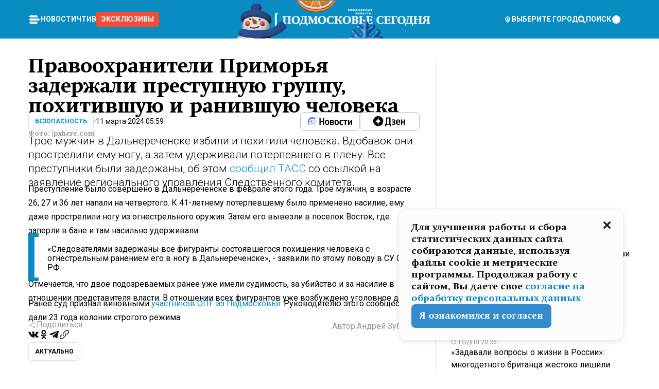

--- FILE ---
content_type: text/x-component
request_url: https://mosregtoday.ru/news/soc/otdyh-stanet-roskoshju-za-kazhdyj-vyezd-na-more-potrebuet-ot-2-tysjach-rublej/?_rsc=rlsg4
body_size: 125
content:
0:["Cnwc-GV3BH4Z5XZ3yRlSe",[["children","(root)","children","(withLastNews)","children","(withReader)","children","news","children",["category","soc","d"],[["category","soc","d"],{"children":[["slug","otdyh-stanet-roskoshju-za-kazhdyj-vyezd-na-more-potrebuet-ot-2-tysjach-rublej","d"],{"children":["__PAGE__",{}]}]}],null,null]]]


--- FILE ---
content_type: text/x-component
request_url: https://mosregtoday.ru/author/andrej-zubanov/?_rsc=rlsg4
body_size: 36331
content:
3:I[99305,[],""]
5:I[55236,[],""]
4:["author","andrej-zubanov","d"]
0:["Cnwc-GV3BH4Z5XZ3yRlSe",[[["",{"children":["(root)",{"children":["(withLastNews)",{"children":["author",{"children":[["author","andrej-zubanov","d"],{"children":["__PAGE__",{}]}]}]}]}]},"$undefined","$undefined",true],["",{"children":["(root)",{"children":["(withLastNews)",{"children":["author",{"children":[["author","andrej-zubanov","d"],{"children":["__PAGE__",{},["$L1","$L2",null]]},["$","$L3",null,{"parallelRouterKey":"children","segmentPath":["children","(root)","children","(withLastNews)","children","author","children","$4","children"],"loading":"$undefined","loadingStyles":"$undefined","loadingScripts":"$undefined","hasLoading":false,"error":"$undefined","errorStyles":"$undefined","errorScripts":"$undefined","template":["$","$L5",null,{}],"templateStyles":"$undefined","templateScripts":"$undefined","notFound":"$undefined","notFoundStyles":"$undefined","styles":null}]]},["$","$L3",null,{"parallelRouterKey":"children","segmentPath":["children","(root)","children","(withLastNews)","children","author","children"],"loading":"$undefined","loadingStyles":"$undefined","loadingScripts":"$undefined","hasLoading":false,"error":"$undefined","errorStyles":"$undefined","errorScripts":"$undefined","template":["$","$L5",null,{}],"templateStyles":"$undefined","templateScripts":"$undefined","notFound":"$undefined","notFoundStyles":"$undefined","styles":null}]]},[null,"$L6",null]]},[null,"$L7",null]]},[null,"$L8",null]],[[["$","link","0",{"rel":"stylesheet","href":"/_next/static/css/1b7b9caed1b6fad3.css","precedence":"next","crossOrigin":"$undefined"}],["$","link","1",{"rel":"stylesheet","href":"/_next/static/css/254adeba23716df5.css","precedence":"next","crossOrigin":"$undefined"}]],"$L9"]]]]
a:I[76632,["3678","static/chunks/47bf8baf-1f2d67bd9c3792df.js","2044","static/chunks/891cff7f-ce71d451404a5853.js","5161","static/chunks/5161-1c2f838231ea33dd.js","4337","static/chunks/4337-48284c746ce945fb.js","4552","static/chunks/4552-d12cf6a31bb11cfc.js","6632","static/chunks/6632-ba5301f6af5dbb44.js","422","static/chunks/422-7457fd3fc9131d1c.js","2414","static/chunks/app/(root)/(withLastNews)/author/%5Bauthor%5D/page-7b143cbec3ad86ac.js"],"ContentWithColumn"]
b:I[76632,["3678","static/chunks/47bf8baf-1f2d67bd9c3792df.js","2044","static/chunks/891cff7f-ce71d451404a5853.js","5161","static/chunks/5161-1c2f838231ea33dd.js","4337","static/chunks/4337-48284c746ce945fb.js","4552","static/chunks/4552-d12cf6a31bb11cfc.js","6632","static/chunks/6632-ba5301f6af5dbb44.js","422","static/chunks/422-7457fd3fc9131d1c.js","2414","static/chunks/app/(root)/(withLastNews)/author/%5Bauthor%5D/page-7b143cbec3ad86ac.js"],"ContentSection"]
e:I[76632,["3678","static/chunks/47bf8baf-1f2d67bd9c3792df.js","2044","static/chunks/891cff7f-ce71d451404a5853.js","5161","static/chunks/5161-1c2f838231ea33dd.js","4337","static/chunks/4337-48284c746ce945fb.js","4552","static/chunks/4552-d12cf6a31bb11cfc.js","6632","static/chunks/6632-ba5301f6af5dbb44.js","422","static/chunks/422-7457fd3fc9131d1c.js","2414","static/chunks/app/(root)/(withLastNews)/author/%5Bauthor%5D/page-7b143cbec3ad86ac.js"],"MainLayout"]
f:I[76632,["3678","static/chunks/47bf8baf-1f2d67bd9c3792df.js","2044","static/chunks/891cff7f-ce71d451404a5853.js","5161","static/chunks/5161-1c2f838231ea33dd.js","4337","static/chunks/4337-48284c746ce945fb.js","4552","static/chunks/4552-d12cf6a31bb11cfc.js","6632","static/chunks/6632-ba5301f6af5dbb44.js","422","static/chunks/422-7457fd3fc9131d1c.js","2414","static/chunks/app/(root)/(withLastNews)/author/%5Bauthor%5D/page-7b143cbec3ad86ac.js"],"MainLayoutHeader"]
10:I[76632,["3678","static/chunks/47bf8baf-1f2d67bd9c3792df.js","2044","static/chunks/891cff7f-ce71d451404a5853.js","5161","static/chunks/5161-1c2f838231ea33dd.js","4337","static/chunks/4337-48284c746ce945fb.js","4552","static/chunks/4552-d12cf6a31bb11cfc.js","6632","static/chunks/6632-ba5301f6af5dbb44.js","422","static/chunks/422-7457fd3fc9131d1c.js","2414","static/chunks/app/(root)/(withLastNews)/author/%5Bauthor%5D/page-7b143cbec3ad86ac.js"],"HeaderWrapperIcons"]
11:I[76632,["3678","static/chunks/47bf8baf-1f2d67bd9c3792df.js","2044","static/chunks/891cff7f-ce71d451404a5853.js","5161","static/chunks/5161-1c2f838231ea33dd.js","4337","static/chunks/4337-48284c746ce945fb.js","4552","static/chunks/4552-d12cf6a31bb11cfc.js","6632","static/chunks/6632-ba5301f6af5dbb44.js","422","static/chunks/422-7457fd3fc9131d1c.js","2414","static/chunks/app/(root)/(withLastNews)/author/%5Bauthor%5D/page-7b143cbec3ad86ac.js"],"NavbarGrid"]
12:I[76632,["3678","static/chunks/47bf8baf-1f2d67bd9c3792df.js","2044","static/chunks/891cff7f-ce71d451404a5853.js","5161","static/chunks/5161-1c2f838231ea33dd.js","4337","static/chunks/4337-48284c746ce945fb.js","4552","static/chunks/4552-d12cf6a31bb11cfc.js","6632","static/chunks/6632-ba5301f6af5dbb44.js","422","static/chunks/422-7457fd3fc9131d1c.js","2414","static/chunks/app/(root)/(withLastNews)/author/%5Bauthor%5D/page-7b143cbec3ad86ac.js"],"NavbarColumn"]
13:I[76632,["3678","static/chunks/47bf8baf-1f2d67bd9c3792df.js","2044","static/chunks/891cff7f-ce71d451404a5853.js","5161","static/chunks/5161-1c2f838231ea33dd.js","4337","static/chunks/4337-48284c746ce945fb.js","4552","static/chunks/4552-d12cf6a31bb11cfc.js","6632","static/chunks/6632-ba5301f6af5dbb44.js","422","static/chunks/422-7457fd3fc9131d1c.js","2414","static/chunks/app/(root)/(withLastNews)/author/%5Bauthor%5D/page-7b143cbec3ad86ac.js"],"NavbarMenu"]
14:I[76632,["3678","static/chunks/47bf8baf-1f2d67bd9c3792df.js","2044","static/chunks/891cff7f-ce71d451404a5853.js","5161","static/chunks/5161-1c2f838231ea33dd.js","4337","static/chunks/4337-48284c746ce945fb.js","4552","static/chunks/4552-d12cf6a31bb11cfc.js","6632","static/chunks/6632-ba5301f6af5dbb44.js","422","static/chunks/422-7457fd3fc9131d1c.js","2414","static/chunks/app/(root)/(withLastNews)/author/%5Bauthor%5D/page-7b143cbec3ad86ac.js"],"Burger"]
15:I[76632,["3678","static/chunks/47bf8baf-1f2d67bd9c3792df.js","2044","static/chunks/891cff7f-ce71d451404a5853.js","5161","static/chunks/5161-1c2f838231ea33dd.js","4337","static/chunks/4337-48284c746ce945fb.js","4552","static/chunks/4552-d12cf6a31bb11cfc.js","6632","static/chunks/6632-ba5301f6af5dbb44.js","422","static/chunks/422-7457fd3fc9131d1c.js","2414","static/chunks/app/(root)/(withLastNews)/author/%5Bauthor%5D/page-7b143cbec3ad86ac.js"],"NavbarNavigation"]
16:I[76632,["3678","static/chunks/47bf8baf-1f2d67bd9c3792df.js","2044","static/chunks/891cff7f-ce71d451404a5853.js","5161","static/chunks/5161-1c2f838231ea33dd.js","4337","static/chunks/4337-48284c746ce945fb.js","4552","static/chunks/4552-d12cf6a31bb11cfc.js","6632","static/chunks/6632-ba5301f6af5dbb44.js","422","static/chunks/422-7457fd3fc9131d1c.js","2414","static/chunks/app/(root)/(withLastNews)/author/%5Bauthor%5D/page-7b143cbec3ad86ac.js"],"NavbarList"]
17:I[76632,["3678","static/chunks/47bf8baf-1f2d67bd9c3792df.js","2044","static/chunks/891cff7f-ce71d451404a5853.js","5161","static/chunks/5161-1c2f838231ea33dd.js","4337","static/chunks/4337-48284c746ce945fb.js","4552","static/chunks/4552-d12cf6a31bb11cfc.js","6632","static/chunks/6632-ba5301f6af5dbb44.js","422","static/chunks/422-7457fd3fc9131d1c.js","2414","static/chunks/app/(root)/(withLastNews)/author/%5Bauthor%5D/page-7b143cbec3ad86ac.js"],"NavbarListItem"]
18:I[85923,["3678","static/chunks/47bf8baf-1f2d67bd9c3792df.js","2044","static/chunks/891cff7f-ce71d451404a5853.js","5161","static/chunks/5161-1c2f838231ea33dd.js","4337","static/chunks/4337-48284c746ce945fb.js","4552","static/chunks/4552-d12cf6a31bb11cfc.js","6632","static/chunks/6632-ba5301f6af5dbb44.js","422","static/chunks/422-7457fd3fc9131d1c.js","2414","static/chunks/app/(root)/(withLastNews)/author/%5Bauthor%5D/page-7b143cbec3ad86ac.js"],"HeaderSearch"]
19:I[76632,["3678","static/chunks/47bf8baf-1f2d67bd9c3792df.js","2044","static/chunks/891cff7f-ce71d451404a5853.js","5161","static/chunks/5161-1c2f838231ea33dd.js","4337","static/chunks/4337-48284c746ce945fb.js","4552","static/chunks/4552-d12cf6a31bb11cfc.js","6632","static/chunks/6632-ba5301f6af5dbb44.js","422","static/chunks/422-7457fd3fc9131d1c.js","2414","static/chunks/app/(root)/(withLastNews)/author/%5Bauthor%5D/page-7b143cbec3ad86ac.js"],"NavbarTheme"]
1a:I[79983,["3678","static/chunks/47bf8baf-1f2d67bd9c3792df.js","2044","static/chunks/891cff7f-ce71d451404a5853.js","5161","static/chunks/5161-1c2f838231ea33dd.js","4337","static/chunks/4337-48284c746ce945fb.js","4552","static/chunks/4552-d12cf6a31bb11cfc.js","6632","static/chunks/6632-ba5301f6af5dbb44.js","422","static/chunks/422-7457fd3fc9131d1c.js","2414","static/chunks/app/(root)/(withLastNews)/author/%5Bauthor%5D/page-7b143cbec3ad86ac.js"],"HeaderAction"]
1b:I[76632,["3678","static/chunks/47bf8baf-1f2d67bd9c3792df.js","2044","static/chunks/891cff7f-ce71d451404a5853.js","5161","static/chunks/5161-1c2f838231ea33dd.js","4337","static/chunks/4337-48284c746ce945fb.js","4552","static/chunks/4552-d12cf6a31bb11cfc.js","6632","static/chunks/6632-ba5301f6af5dbb44.js","422","static/chunks/422-7457fd3fc9131d1c.js","2414","static/chunks/app/(root)/(withLastNews)/author/%5Bauthor%5D/page-7b143cbec3ad86ac.js"],"HeaderGroupIcons"]
1c:I[76632,["3678","static/chunks/47bf8baf-1f2d67bd9c3792df.js","2044","static/chunks/891cff7f-ce71d451404a5853.js","5161","static/chunks/5161-1c2f838231ea33dd.js","4337","static/chunks/4337-48284c746ce945fb.js","4552","static/chunks/4552-d12cf6a31bb11cfc.js","6632","static/chunks/6632-ba5301f6af5dbb44.js","422","static/chunks/422-7457fd3fc9131d1c.js","2414","static/chunks/app/(root)/(withLastNews)/author/%5Bauthor%5D/page-7b143cbec3ad86ac.js"],"HeaderIcon"]
1f:I[76632,["3678","static/chunks/47bf8baf-1f2d67bd9c3792df.js","2044","static/chunks/891cff7f-ce71d451404a5853.js","5161","static/chunks/5161-1c2f838231ea33dd.js","4337","static/chunks/4337-48284c746ce945fb.js","4552","static/chunks/4552-d12cf6a31bb11cfc.js","6632","static/chunks/6632-ba5301f6af5dbb44.js","422","static/chunks/422-7457fd3fc9131d1c.js","2414","static/chunks/app/(root)/(withLastNews)/author/%5Bauthor%5D/page-7b143cbec3ad86ac.js"],"MainLayoutContent"]
20:I[44249,["3678","static/chunks/47bf8baf-1f2d67bd9c3792df.js","2044","static/chunks/891cff7f-ce71d451404a5853.js","5161","static/chunks/5161-1c2f838231ea33dd.js","4337","static/chunks/4337-48284c746ce945fb.js","6632","static/chunks/6632-ba5301f6af5dbb44.js","4701","static/chunks/app/(root)/error-8813a7226deadb06.js"],""]
21:I[76632,["3678","static/chunks/47bf8baf-1f2d67bd9c3792df.js","2044","static/chunks/891cff7f-ce71d451404a5853.js","5161","static/chunks/5161-1c2f838231ea33dd.js","4337","static/chunks/4337-48284c746ce945fb.js","4552","static/chunks/4552-d12cf6a31bb11cfc.js","6632","static/chunks/6632-ba5301f6af5dbb44.js","422","static/chunks/422-7457fd3fc9131d1c.js","2414","static/chunks/app/(root)/(withLastNews)/author/%5Bauthor%5D/page-7b143cbec3ad86ac.js"],"Paragraph"]
22:I[9265,["3678","static/chunks/47bf8baf-1f2d67bd9c3792df.js","2044","static/chunks/891cff7f-ce71d451404a5853.js","5161","static/chunks/5161-1c2f838231ea33dd.js","4337","static/chunks/4337-48284c746ce945fb.js","4552","static/chunks/4552-d12cf6a31bb11cfc.js","6632","static/chunks/6632-ba5301f6af5dbb44.js","422","static/chunks/422-7457fd3fc9131d1c.js","2414","static/chunks/app/(root)/(withLastNews)/author/%5Bauthor%5D/page-7b143cbec3ad86ac.js"],""]
24:I[76632,["3678","static/chunks/47bf8baf-1f2d67bd9c3792df.js","2044","static/chunks/891cff7f-ce71d451404a5853.js","5161","static/chunks/5161-1c2f838231ea33dd.js","4337","static/chunks/4337-48284c746ce945fb.js","4552","static/chunks/4552-d12cf6a31bb11cfc.js","6632","static/chunks/6632-ba5301f6af5dbb44.js","422","static/chunks/422-7457fd3fc9131d1c.js","2414","static/chunks/app/(root)/(withLastNews)/author/%5Bauthor%5D/page-7b143cbec3ad86ac.js"],"MainLayoutFooter"]
25:I[76632,["3678","static/chunks/47bf8baf-1f2d67bd9c3792df.js","2044","static/chunks/891cff7f-ce71d451404a5853.js","5161","static/chunks/5161-1c2f838231ea33dd.js","4337","static/chunks/4337-48284c746ce945fb.js","4552","static/chunks/4552-d12cf6a31bb11cfc.js","6632","static/chunks/6632-ba5301f6af5dbb44.js","422","static/chunks/422-7457fd3fc9131d1c.js","2414","static/chunks/app/(root)/(withLastNews)/author/%5Bauthor%5D/page-7b143cbec3ad86ac.js"],"FooterGrid"]
26:I[76632,["3678","static/chunks/47bf8baf-1f2d67bd9c3792df.js","2044","static/chunks/891cff7f-ce71d451404a5853.js","5161","static/chunks/5161-1c2f838231ea33dd.js","4337","static/chunks/4337-48284c746ce945fb.js","4552","static/chunks/4552-d12cf6a31bb11cfc.js","6632","static/chunks/6632-ba5301f6af5dbb44.js","422","static/chunks/422-7457fd3fc9131d1c.js","2414","static/chunks/app/(root)/(withLastNews)/author/%5Bauthor%5D/page-7b143cbec3ad86ac.js"],"FooterInfoLeft"]
27:I[76632,["3678","static/chunks/47bf8baf-1f2d67bd9c3792df.js","2044","static/chunks/891cff7f-ce71d451404a5853.js","5161","static/chunks/5161-1c2f838231ea33dd.js","4337","static/chunks/4337-48284c746ce945fb.js","4552","static/chunks/4552-d12cf6a31bb11cfc.js","6632","static/chunks/6632-ba5301f6af5dbb44.js","422","static/chunks/422-7457fd3fc9131d1c.js","2414","static/chunks/app/(root)/(withLastNews)/author/%5Bauthor%5D/page-7b143cbec3ad86ac.js"],"FooterRules"]
28:I[76632,["3678","static/chunks/47bf8baf-1f2d67bd9c3792df.js","2044","static/chunks/891cff7f-ce71d451404a5853.js","5161","static/chunks/5161-1c2f838231ea33dd.js","4337","static/chunks/4337-48284c746ce945fb.js","4552","static/chunks/4552-d12cf6a31bb11cfc.js","6632","static/chunks/6632-ba5301f6af5dbb44.js","422","static/chunks/422-7457fd3fc9131d1c.js","2414","static/chunks/app/(root)/(withLastNews)/author/%5Bauthor%5D/page-7b143cbec3ad86ac.js"],"FooterAgeIcon"]
29:I[76632,["3678","static/chunks/47bf8baf-1f2d67bd9c3792df.js","2044","static/chunks/891cff7f-ce71d451404a5853.js","5161","static/chunks/5161-1c2f838231ea33dd.js","4337","static/chunks/4337-48284c746ce945fb.js","4552","static/chunks/4552-d12cf6a31bb11cfc.js","6632","static/chunks/6632-ba5301f6af5dbb44.js","422","static/chunks/422-7457fd3fc9131d1c.js","2414","static/chunks/app/(root)/(withLastNews)/author/%5Bauthor%5D/page-7b143cbec3ad86ac.js"],"FooterNavsWrapper"]
2a:I[76632,["3678","static/chunks/47bf8baf-1f2d67bd9c3792df.js","2044","static/chunks/891cff7f-ce71d451404a5853.js","5161","static/chunks/5161-1c2f838231ea33dd.js","4337","static/chunks/4337-48284c746ce945fb.js","4552","static/chunks/4552-d12cf6a31bb11cfc.js","6632","static/chunks/6632-ba5301f6af5dbb44.js","422","static/chunks/422-7457fd3fc9131d1c.js","2414","static/chunks/app/(root)/(withLastNews)/author/%5Bauthor%5D/page-7b143cbec3ad86ac.js"],"FooterNavs"]
2b:I[76632,["3678","static/chunks/47bf8baf-1f2d67bd9c3792df.js","2044","static/chunks/891cff7f-ce71d451404a5853.js","5161","static/chunks/5161-1c2f838231ea33dd.js","4337","static/chunks/4337-48284c746ce945fb.js","4552","static/chunks/4552-d12cf6a31bb11cfc.js","6632","static/chunks/6632-ba5301f6af5dbb44.js","422","static/chunks/422-7457fd3fc9131d1c.js","2414","static/chunks/app/(root)/(withLastNews)/author/%5Bauthor%5D/page-7b143cbec3ad86ac.js"],"FooterNavsItem"]
2c:I[76632,["3678","static/chunks/47bf8baf-1f2d67bd9c3792df.js","2044","static/chunks/891cff7f-ce71d451404a5853.js","5161","static/chunks/5161-1c2f838231ea33dd.js","4337","static/chunks/4337-48284c746ce945fb.js","4552","static/chunks/4552-d12cf6a31bb11cfc.js","6632","static/chunks/6632-ba5301f6af5dbb44.js","422","static/chunks/422-7457fd3fc9131d1c.js","2414","static/chunks/app/(root)/(withLastNews)/author/%5Bauthor%5D/page-7b143cbec3ad86ac.js"],"FooterSocial"]
2d:I[76632,["3678","static/chunks/47bf8baf-1f2d67bd9c3792df.js","2044","static/chunks/891cff7f-ce71d451404a5853.js","5161","static/chunks/5161-1c2f838231ea33dd.js","4337","static/chunks/4337-48284c746ce945fb.js","4552","static/chunks/4552-d12cf6a31bb11cfc.js","6632","static/chunks/6632-ba5301f6af5dbb44.js","422","static/chunks/422-7457fd3fc9131d1c.js","2414","static/chunks/app/(root)/(withLastNews)/author/%5Bauthor%5D/page-7b143cbec3ad86ac.js"],"SocialItem"]
2e:I[76632,["3678","static/chunks/47bf8baf-1f2d67bd9c3792df.js","2044","static/chunks/891cff7f-ce71d451404a5853.js","5161","static/chunks/5161-1c2f838231ea33dd.js","4337","static/chunks/4337-48284c746ce945fb.js","4552","static/chunks/4552-d12cf6a31bb11cfc.js","6632","static/chunks/6632-ba5301f6af5dbb44.js","422","static/chunks/422-7457fd3fc9131d1c.js","2414","static/chunks/app/(root)/(withLastNews)/author/%5Bauthor%5D/page-7b143cbec3ad86ac.js"],"FooterInfoRight"]
2f:I[76632,["3678","static/chunks/47bf8baf-1f2d67bd9c3792df.js","2044","static/chunks/891cff7f-ce71d451404a5853.js","5161","static/chunks/5161-1c2f838231ea33dd.js","4337","static/chunks/4337-48284c746ce945fb.js","4552","static/chunks/4552-d12cf6a31bb11cfc.js","6632","static/chunks/6632-ba5301f6af5dbb44.js","422","static/chunks/422-7457fd3fc9131d1c.js","2414","static/chunks/app/(root)/(withLastNews)/author/%5Bauthor%5D/page-7b143cbec3ad86ac.js"],"FooterMaterial"]
30:I[50103,["3678","static/chunks/47bf8baf-1f2d67bd9c3792df.js","2044","static/chunks/891cff7f-ce71d451404a5853.js","5161","static/chunks/5161-1c2f838231ea33dd.js","4337","static/chunks/4337-48284c746ce945fb.js","4552","static/chunks/4552-d12cf6a31bb11cfc.js","6632","static/chunks/6632-ba5301f6af5dbb44.js","422","static/chunks/422-7457fd3fc9131d1c.js","3185","static/chunks/app/layout-69c102ef52cda9fc.js"],"ConfigInitializer"]
31:I[76632,["3678","static/chunks/47bf8baf-1f2d67bd9c3792df.js","2044","static/chunks/891cff7f-ce71d451404a5853.js","5161","static/chunks/5161-1c2f838231ea33dd.js","4337","static/chunks/4337-48284c746ce945fb.js","4552","static/chunks/4552-d12cf6a31bb11cfc.js","6632","static/chunks/6632-ba5301f6af5dbb44.js","422","static/chunks/422-7457fd3fc9131d1c.js","2414","static/chunks/app/(root)/(withLastNews)/author/%5Bauthor%5D/page-7b143cbec3ad86ac.js"],"Root"]
32:I[7697,["3678","static/chunks/47bf8baf-1f2d67bd9c3792df.js","2044","static/chunks/891cff7f-ce71d451404a5853.js","5161","static/chunks/5161-1c2f838231ea33dd.js","4337","static/chunks/4337-48284c746ce945fb.js","4552","static/chunks/4552-d12cf6a31bb11cfc.js","6632","static/chunks/6632-ba5301f6af5dbb44.js","422","static/chunks/422-7457fd3fc9131d1c.js","2414","static/chunks/app/(root)/(withLastNews)/author/%5Bauthor%5D/page-7b143cbec3ad86ac.js"],""]
33:I[73501,["3678","static/chunks/47bf8baf-1f2d67bd9c3792df.js","2044","static/chunks/891cff7f-ce71d451404a5853.js","5161","static/chunks/5161-1c2f838231ea33dd.js","4337","static/chunks/4337-48284c746ce945fb.js","4552","static/chunks/4552-d12cf6a31bb11cfc.js","6632","static/chunks/6632-ba5301f6af5dbb44.js","422","static/chunks/422-7457fd3fc9131d1c.js","2414","static/chunks/app/(root)/(withLastNews)/author/%5Bauthor%5D/page-7b143cbec3ad86ac.js"],"YMHit"]
34:I[42439,["3678","static/chunks/47bf8baf-1f2d67bd9c3792df.js","2044","static/chunks/891cff7f-ce71d451404a5853.js","5161","static/chunks/5161-1c2f838231ea33dd.js","4337","static/chunks/4337-48284c746ce945fb.js","4552","static/chunks/4552-d12cf6a31bb11cfc.js","6632","static/chunks/6632-ba5301f6af5dbb44.js","422","static/chunks/422-7457fd3fc9131d1c.js","2414","static/chunks/app/(root)/(withLastNews)/author/%5Bauthor%5D/page-7b143cbec3ad86ac.js"],"ScrollDirectionContextProvider"]
39:"$Sreact.suspense"
3a:I[75124,["3678","static/chunks/47bf8baf-1f2d67bd9c3792df.js","2044","static/chunks/891cff7f-ce71d451404a5853.js","5161","static/chunks/5161-1c2f838231ea33dd.js","4337","static/chunks/4337-48284c746ce945fb.js","4552","static/chunks/4552-d12cf6a31bb11cfc.js","6632","static/chunks/6632-ba5301f6af5dbb44.js","422","static/chunks/422-7457fd3fc9131d1c.js","2414","static/chunks/app/(root)/(withLastNews)/author/%5Bauthor%5D/page-7b143cbec3ad86ac.js"],"NoSSR"]
3b:I[24577,["3678","static/chunks/47bf8baf-1f2d67bd9c3792df.js","2044","static/chunks/891cff7f-ce71d451404a5853.js","5161","static/chunks/5161-1c2f838231ea33dd.js","4337","static/chunks/4337-48284c746ce945fb.js","4552","static/chunks/4552-d12cf6a31bb11cfc.js","6632","static/chunks/6632-ba5301f6af5dbb44.js","422","static/chunks/422-7457fd3fc9131d1c.js","3185","static/chunks/app/layout-69c102ef52cda9fc.js"],""]
6:["$","$La",null,{"children":[["$","$Lb",null,{"children":["$","$L3",null,{"parallelRouterKey":"children","segmentPath":["children","(root)","children","(withLastNews)","children"],"loading":"$undefined","loadingStyles":"$undefined","loadingScripts":"$undefined","hasLoading":false,"error":"$undefined","errorStyles":"$undefined","errorScripts":"$undefined","template":["$","$L5",null,{}],"templateStyles":"$undefined","templateScripts":"$undefined","notFound":"$undefined","notFoundStyles":"$undefined","styles":null}]}],"$Lc"]}]
1d:Tb25,M44.026 11.033c-.557 0-1.114.046-1.67.116-.372.046-.743.116-1.091.186L40.15 8.756 37.946 3.6l-.093-.209h6.196V0H32.724l1.626 3.81.882 2.066a8.713 8.713 0 0 0-1.718-.07c-1.346.07-2.367.396-2.553.465l-1.021.349-.395.139.279 1.463c.023.07.046.232.116.465a10.12 10.12 0 0 0 1.253 2.857c.557.859 1.323 1.695 2.344 2.3a.7.7 0 0 0 .186.092c.278.163.58.279.882.395.209.07.418.14.627.186a12.895 12.895 0 0 0-3.876 6.759c-.047.162-.07.348-.093.51h-5.524c-.023-.162-.07-.348-.093-.51a10.45 10.45 0 0 0-.394-1.394 13.058 13.058 0 0 0-6.336-7.363l.394-.952 1.114-2.602c.186.024.418.07.627.093h.998a8.05 8.05 0 0 0 2.39-.348c.442-.14.86-.325 1.277-.557.371-.21.696-.465.998-.72 2.042-1.789 2.646-4.553 2.715-4.901l.279-1.464L28.29.604a9.523 9.523 0 0 0-1.578-.349c-1.37-.209-3.365-.232-5.13.813-.045.024-.115.07-.162.093-1.114.697-1.903 1.696-2.436 2.648-.302.511-.511 1.022-.697 1.463H10.931v3.392H16.873l-.14.325-1.02 2.369a14.308 14.308 0 0 0-1.44-.232 12.817 12.817 0 0 0-7.195 1.347 13.025 13.025 0 0 0-3.133 2.23 13.012 13.012 0 0 0-3.643 6.55A13.445 13.445 0 0 0 0 24.015c0 .163 0 .326.023.488C.28 31.45 5.988 37 12.973 37c3.807 0 7.242-1.65 9.609-4.274a13.26 13.26 0 0 0 2.622-4.413c.348-.998.58-2.067.673-3.159H31.1l.07.628a13.13 13.13 0 0 0 .79 3.019C33.86 33.586 38.548 37 44.002 37c2.994 0 5.756-1.022 7.938-2.74.881-.674 1.647-1.464 2.344-2.347a12.81 12.81 0 0 0 2.669-7.432c0-.163.023-.325.023-.488 0-.952-.116-1.881-.302-2.764-1.253-5.806-6.452-10.196-12.648-10.196ZM21.91 5.48c.209-.394.487-.766.812-1.091a2.59 2.59 0 0 1 .557-.441c.65-.372 1.462-.465 2.205-.442-.348.65-.836 1.324-1.485 1.696-.256.14-.534.255-.836.325-.44.116-.905.14-1.346.116l.093-.163Zm.626 19.023c-.046.79-.185 1.556-.394 2.276a9.591 9.591 0 0 1-4.062 5.342 9.468 9.468 0 0 1-5.129 1.487c-5.129 0-9.33-4.042-9.585-9.128 0-.163-.023-.325-.023-.488 0-.952.14-1.881.418-2.764a9.552 9.552 0 0 1 3.736-5.11 9.547 9.547 0 0 1 4.526-1.672c.302-.023.627-.046.928-.046.465 0 .952.046 1.393.092l-.325.767-1.253 3.02-1.277 2.972-.65 1.533 3.11 1.324 1.23-2.88.72-1.695 1.276-2.973.418-.953a9.693 9.693 0 0 1 2.715 2.23 9.771 9.771 0 0 1 1.857 3.414c.093.302.162.628.232.953a9.41 9.41 0 0 1 .186 1.811c-.023.163-.023.326-.047.488Zm12.51-13.75c-.534-.395-.952-.976-1.254-1.556.58-.023 1.23.046 1.788.255.139.047.278.116.417.186.65.372 1.137 1.045 1.486 1.696-.743.023-1.555-.07-2.205-.442a2.033 2.033 0 0 1-.232-.14Zm-.21 10.498c.72-2.415 2.391-4.436 4.573-5.644l2.414 5.644.232.511h-7.357c.046-.162.092-.348.139-.51Zm9.191 12.357a9.577 9.577 0 0 1-8.494-5.156 9.185 9.185 0 0 1-.487-1.092c-.023-.047-.023-.093-.047-.14a10.308 10.308 0 0 1-.487-2.067h12.672l-.279-.65-1.392-3.252-2.878-6.712c.464-.07.928-.093 1.392-.093 4.317 0 7.984 2.88 9.191 6.829.255.882.418 1.811.418 2.764 0 .162 0 .325-.023.487a9.593 9.593 0 0 1-2.437 5.923 9.769 9.769 0 0 1-3.04 2.276 10.102 10.102 0 0 1-4.108.883Z1e:T1e8a,M1.934 14.697c.451-.128.742-.353.935-.706.193-.353.322-.866.419-1.572L4.448.449H21.47v19.447h-5.738V5.52H9.574l-.741 7.99c-.162 1.604-.484 2.888-.967 3.787-.484.898-1.258 1.572-2.257 1.99-1.032.416-2.418.641-4.19.641-.613 0-1.097 0-1.419-.032v-5.038c.838.032 1.483-.032 1.934-.16Zm29.464 4.365c-1.677-.899-2.966-2.086-3.9-3.627-.936-1.54-1.387-3.273-1.387-5.23 0-1.958.483-3.69 1.418-5.263.935-1.54 2.257-2.76 3.933-3.626C33.138.449 35.008 0 37.103 0c2.128 0 3.997.45 5.674 1.316 1.676.898 2.965 2.118 3.9 3.658s1.386 3.305 1.386 5.263c0 .577-.032 1.155-.129 1.733H31.657c.257 1.22.87 2.214 1.837 2.952s2.16 1.123 3.546 1.123c1.031 0 1.966-.192 2.772-.61.838-.385 1.483-.962 1.999-1.7h5.673c-.773 2.053-2.095 3.69-3.965 4.877-1.87 1.188-4.03 1.797-6.511 1.797-2.063 0-3.933-.449-5.61-1.347ZM42.55 8.472c-.29-1.284-.903-2.31-1.902-3.049-.967-.738-2.192-1.123-3.61-1.123-1.419 0-2.611.385-3.578 1.123-.967.77-1.58 1.765-1.87 3.017h10.96v.032ZM56.412 5.52h-6.221V.45H68.34v5.037h-6.222v14.409h-5.706V5.52Zm19.535 13.542c-1.708-.899-3.062-2.118-4.03-3.659-.966-1.54-1.45-3.305-1.45-5.23 0-1.926.484-3.659 1.45-5.231.968-1.54 2.322-2.76 4.03-3.658 1.709-.899 3.643-1.316 5.77-1.316 2.128 0 4.062.45 5.77 1.316 1.71.898 3.063 2.118 4.03 3.658.967 1.54 1.45 3.305 1.45 5.23 0 1.926-.483 3.659-1.45 5.231-.967 1.54-2.32 2.76-4.03 3.659-1.708.898-3.642 1.315-5.77 1.315-2.127.032-4.061-.417-5.77-1.315Zm9.8-5.007c1.031-.994 1.547-2.278 1.547-3.882 0-1.605-.516-2.92-1.547-3.915-1.032-.995-2.385-1.477-4.03-1.477-1.676 0-3.03.482-4.061 1.477-1.032.994-1.547 2.278-1.547 3.915 0 1.604.515 2.888 1.547 3.883 1.031.994 2.385 1.476 4.061 1.476 1.677.032 2.998-.482 4.03-1.476ZM17.085 27.92v7.252h-1.483v-5.937h-3.095v5.937h-1.482v-7.252h6.06Zm4.835-.097c.548 0 1.064.097 1.515.257.452.192.838.417 1.129.738.322.32.548.706.709 1.155.161.45.258.963.258 1.508 0 .546-.097 1.027-.258 1.477-.161.449-.387.866-.71 1.187-.322.32-.676.61-1.128.77a3.355 3.355 0 0 1-1.515.257c-.58 0-1.064-.096-1.515-.289a3.511 3.511 0 0 1-1.128-.77 3.488 3.488 0 0 1-.71-1.155c-.16-.45-.225-.931-.225-1.477 0-.545.097-1.058.258-1.508.161-.449.42-.834.71-1.187.322-.321.676-.578 1.127-.77.42-.096.935-.193 1.483-.193Zm-2.095 3.69c0 .322.032.61.129.9.097.288.226.545.387.737.16.225.387.385.644.514.258.128.58.192.903.224.322 0 .645-.064.903-.192.258-.129.483-.29.644-.514a2.757 2.757 0 0 0 .516-1.669 2.758 2.758 0 0 0-.516-1.668c-.16-.225-.386-.385-.644-.514a2.068 2.068 0 0 0-.903-.192 1.97 1.97 0 0 0-.903.192c-.257.129-.483.29-.644.514-.161.224-.29.481-.387.738-.065.32-.129.61-.129.93ZM33.364 37h-1.483v-1.83h-4.48V37h-1.483v-3.145h.257c.13 0 .226 0 .323-.032a.965.965 0 0 0 .258-.128 1 1 0 0 0 .129-.193c.032-.096.064-.16.096-.257.032-.096.032-.16.065-.256 0-.096.032-.16.032-.225l.097-1.38c.032-.481.032-.93.032-1.38.032-.674.032-1.348.032-2.053h5.255v5.936h.87V37Zm-2.385-3.145v-4.62h-2.322l-.064 2.31v.545c0 .193-.032.417-.032.61-.032.224-.032.417-.097.61-.032.192-.097.353-.129.513h2.643v.032Zm4.964-5.936 2.192 3.401 2.16-3.401h1.58v7.252H40.39v-5.006l-1.934 3.145h-.677l-1.998-3.145v5.006h-1.483v-7.252h1.644Zm10.734-.097c.548 0 1.064.097 1.515.257.452.192.839.417 1.129.738.322.32.548.706.709 1.155.161.45.258.963.258 1.508 0 .546-.097 1.027-.258 1.477-.161.449-.387.866-.71 1.187-.322.32-.676.61-1.128.77a3.355 3.355 0 0 1-1.515.257c-.58 0-1.063-.096-1.515-.289a3.511 3.511 0 0 1-1.128-.77 3.492 3.492 0 0 1-.71-1.155c-.16-.45-.225-.931-.225-1.477 0-.545.097-1.058.258-1.508.161-.449.42-.834.71-1.187.322-.321.676-.578 1.127-.77a6.652 6.652 0 0 1 1.483-.193Zm-2.063 3.69c0 .322.033.61.13.9.096.288.225.545.386.737.161.225.387.385.645.514.258.128.58.192.902.224.323 0 .645-.064.903-.192.258-.129.483-.29.645-.514a2.757 2.757 0 0 0 .516-1.669 2.758 2.758 0 0 0-.516-1.668c-.162-.225-.387-.385-.645-.514a2.068 2.068 0 0 0-.903-.192 1.97 1.97 0 0 0-.902.192c-.258.129-.484.29-.645.514-.161.224-.29.481-.387.738a3.09 3.09 0 0 0-.129.93Zm8.091 0c0 .322.033.61.13.9.064.288.193.545.354.77.161.224.355.384.612.513.258.128.548.192.903.192.451 0 .806-.096 1.096-.289.29-.192.451-.48.516-.802h1.45c-.032.417-.129.77-.322 1.06a3.875 3.875 0 0 1-.677.77c-.29.192-.612.352-.967.449a4.31 4.31 0 0 1-1.096.16c-.58 0-1.064-.096-1.515-.289a3.059 3.059 0 0 1-1.096-.77 3.424 3.424 0 0 1-.677-1.155c-.161-.45-.226-.93-.226-1.476 0-.514.065-1.027.226-1.477a3.93 3.93 0 0 1 .677-1.187c.29-.32.677-.577 1.096-.77.451-.192.935-.289 1.515-.289.387 0 .774.032 1.128.129.355.096.677.256.935.449.29.192.484.45.677.77.161.32.29.674.322 1.123h-1.45c-.065-.353-.258-.61-.548-.834a1.896 1.896 0 0 0-1.064-.321 1.97 1.97 0 0 0-.903.192c-.258.129-.45.321-.612.514a2.11 2.11 0 0 0-.355.77c-.064.321-.129.61-.129.899Zm7.77.707v2.952H58.99v-7.252h1.483v2.984h.774l2.127-2.984h1.741l-2.579 3.433 2.611 3.819h-1.74l-1.999-2.952h-.935Zm8.413-4.397c.548 0 1.063.097 1.515.257.451.192.838.417 1.128.738.322.32.548.706.71 1.155.16.45.257.963.257 1.508 0 .546-.097 1.027-.258 1.477-.161.449-.387.866-.709 1.187-.322.32-.677.61-1.128.77a3.355 3.355 0 0 1-1.515.257c-.58 0-1.064-.096-1.515-.289a3.511 3.511 0 0 1-1.129-.77 3.49 3.49 0 0 1-.709-1.155c-.161-.45-.225-.931-.225-1.477 0-.545.096-1.058.257-1.508.162-.449.42-.834.71-1.187.322-.321.677-.578 1.128-.77a6.652 6.652 0 0 1 1.483-.193Zm-2.096 3.69c0 .322.033.61.13.9.096.288.225.545.386.737.161.225.387.385.645.514.258.128.58.192.903.224.322 0 .644-.064.902-.192.258-.129.484-.29.645-.514a2.757 2.757 0 0 0 .516-1.669 2.758 2.758 0 0 0-.516-1.668c-.161-.225-.387-.385-.645-.514a2.068 2.068 0 0 0-.902-.192 1.97 1.97 0 0 0-.903.192c-.258.129-.484.29-.645.514-.161.224-.29.481-.387.738-.064.32-.129.61-.129.93Zm6.899 3.659v-7.252h3.223a4.4 4.4 0 0 1 .935.096c.29.064.548.192.742.353.16.128.322.32.45.545.13.225.194.482.194.802 0 .321-.064.642-.193.899a1.548 1.548 0 0 1-.645.642c.226.064.387.16.548.289.161.128.258.256.355.417.097.16.161.353.193.545.032.193.065.386.065.61 0 .321-.097.642-.258.899a1.857 1.857 0 0 1-.645.674 2.03 2.03 0 0 1-1.031.385 6.322 6.322 0 0 1-1.096.096H73.69Zm2.804-4.3c.161 0 .29 0 .452-.032.16-.032.29-.064.419-.129.096-.064.193-.16.29-.288.064-.129.129-.257.129-.418a.681.681 0 0 0-.097-.385c-.064-.096-.129-.192-.226-.224-.096-.065-.225-.097-.386-.129h-1.902v1.605h1.321Zm-1.321 2.984h1.354c.193 0 .419 0 .644-.032.226-.032.42-.096.58-.225.097-.064.162-.16.226-.288a.886.886 0 0 0 .097-.418.682.682 0 0 0-.097-.385.978.978 0 0 0-.258-.256c-.129-.064-.258-.129-.386-.129-.162 0-.29-.032-.452-.032h-1.676v1.765h-.032Zm5.576 1.316v-7.252h1.483v2.599h1.709c.483 0 .902.064 1.257.16.355.129.645.289.87.546.162.192.258.385.355.642.097.256.129.545.129.898 0 .481-.097.899-.29 1.22-.194.32-.42.577-.742.738-.258.16-.548.256-.902.32a5.96 5.96 0 0 1-1.064.097H80.75v.032Zm1.516-1.316h1.289c.193 0 .387 0 .58-.032.194-.032.355-.064.516-.16.161-.065.258-.193.355-.321.096-.129.129-.321.129-.546 0-.192-.033-.353-.13-.481a.705.705 0 0 0-.322-.289 1.052 1.052 0 0 0-.451-.128c-.161-.032-.323-.032-.516-.032h-1.45v1.99ZM93 27.92v1.315h-3.707v1.701h3.223v1.316h-3.223v1.604H93v1.316h-5.19v-7.252H93ZM0 35.17v-7.252h3.224a4.4 4.4 0 0 1 .934.096c.29.064.548.192.742.353.161.128.322.32.451.545.13.225.194.482.194.802 0 .321-.065.642-.194.899a1.548 1.548 0 0 1-.645.642c.226.064.387.16.548.289.162.128.258.256.355.417.097.16.161.353.193.545.033.193.065.386.065.61 0 .321-.097.642-.258.899a1.857 1.857 0 0 1-.645.674 2.03 2.03 0 0 1-1.031.385 6.321 6.321 0 0 1-1.096.096H0Zm2.805-4.3c.16 0 .29 0 .45-.032a1.6 1.6 0 0 0 .42-.129c.097-.064.193-.16.29-.288.064-.129.129-.257.129-.418a.682.682 0 0 0-.097-.385c-.064-.096-.129-.192-.225-.224-.097-.065-.226-.097-.387-.129H1.483v1.605h1.322Zm-1.322 2.984h1.354c.193 0 .419 0 .644-.032.226-.032.42-.096.58-.225.097-.064.162-.16.226-.288a.885.885 0 0 0 .097-.418.682.682 0 0 0-.097-.385.977.977 0 0 0-.258-.256c-.128-.064-.257-.129-.386-.129-.162 0-.29-.032-.452-.032H1.515v1.765h-.032Z7:["$Ld",["$","$Le",null,{"children":[["$","$Lf",null,{"children":[["$","$L10",null,{"left":true,"fontSize":"267px"}],["$","$L11",null,{"children":[["$","$L12",null,{"children":[["$","$L13",null,{"children":["$","$L14",null,{}]}],["$","$L15",null,{"children":["$","$L16",null,{"children":[["$","$L17",null,{"href":"/news","children":"ÐÐ¾Ð²Ð¾ÑÑ‚Ð¸"}],["$","$L17",null,{"href":"/articles","children":"Ð§Ñ‚Ð¸Ð²Ð¾"}],["$","$L17",null,{"href":"/exclusive","style":{"borderRadius":"0.25rem","background":"#F64B33","margin":"-10px","padding":"10px"},"children":"Ð­ÐºÑÐºÐ»ÑŽÐ·Ð¸Ð²Ñ‹"}]]}]}]]}],["$","$L18",null,{}],["$","$L19",null,{"children":["$","$L1a",null,{}]}]]}],["$","$L10",null,{"fontSize":"267px","left":false,"children":["$","$L1b",null,{"children":[["$","$L1c",null,{"fontSize":"57px","children":["$","svg",null,{"xmlns":"http://www.w3.org/2000/svg","width":"1em","height":"1em","fill":"none","viewBox":"0 0 57 37","children":[["$","g",null,{"clipPath":"url(#bike_svg__a)","children":["$","path",null,{"fill":"currentColor","d":"$1d"}]}],["$","defs",null,{"children":["$","clipPath",null,{"id":"bike_svg__a","children":["$","path",null,{"fill":"currentColor","d":"M0 0h57v37H0z"}]}]}]]}]}],["$","$L1c",null,{"fontSize":"93px","children":["$","svg",null,{"xmlns":"http://www.w3.org/2000/svg","width":"1em","height":"1em","fill":"none","viewBox":"0 0 93 37","children":[["$","g",null,{"clipPath":"url(#summer_name_svg__a)","children":["$","path",null,{"fill":"currentColor","d":"$1e"}]}],["$","defs",null,{"children":["$","clipPath",null,{"id":"summer_name_svg__a","children":["$","path",null,{"fill":"currentColor","d":"M0 0h93v37H0z"}]}]}]]}]}]]}]}]]}],["$","$L1f",null,{"children":["$","$L3",null,{"parallelRouterKey":"children","segmentPath":["children","(root)","children"],"loading":"$undefined","loadingStyles":"$undefined","loadingScripts":"$undefined","hasLoading":false,"error":"$20","errorStyles":[],"errorScripts":[],"template":["$","$L5",null,{}],"templateStyles":"$undefined","templateScripts":"$undefined","notFound":["$","div",null,{"children":["$","$La",null,{"children":[["$","$Lb",null,{"children":["$","div",null,{"style":{"display":"flex","flexDirection":"column","gap":"30px"},"children":[["$","$L21",null,{"children":"Ð¢Ð°ÐºÐ¾Ð¹ ÑÑ‚Ñ€Ð°Ð½Ð¸Ñ†Ñ‹ Ð½Ðµ ÑÑƒÑ‰ÐµÑÑ‚Ð²ÑƒÐµÑ‚"}],["$","$L22",null,{"href":"/","style":{"border":"none","fontFamily":"var(--inter)","background":"#088CC1","borderRadius":"7px","display":"flex","flexDirection":"row","justifyContent":"center","alignItems":"flex-start","padding":"16px 16px 14px","gap":"10px","fontWeight":"700","fontSize":"12px","lineHeight":"18px","textTransform":"uppercase","color":"#FFFFFF","width":"min-content","minWidth":"216px"},"children":"Ð’ÐµÑ€Ð½ÑƒÑ‚ÑŒÑÑ Ð½Ð° Ð³Ð»Ð°Ð²Ð½ÑƒÑŽ"}],["$","$L21",null,{"children":["$","span",null,{"style":{"fontFamily":"var(--inter)","fontStyle":"normal","fontWeight":"400","fontSize":"clamp(223px , 5vw , 325px)","lineHeight":"325px","display":"flex","alignItems":"flex-end","textAlign":"center","marginLeft":"auto","marginRight":"auto"},"children":"404"}]}]]}]}],"$L23"]}]}],"notFoundStyles":[],"styles":null}]}],["$","$L24",null,{"children":["$","$L25",null,{"children":[["$","$L26",null,{"children":[["$","span",null,{"children":"Ð¡Ð’Ð˜Ð”Ð•Ð¢Ð•Ð›Ð¬Ð¡Ð¢Ð’Ðž Ðž Ð Ð•Ð“Ð˜Ð¡Ð¢Ð ÐÐ¦Ð˜Ð˜ Ð¡ÐœÐ˜ Ð­Ð› â„– Ð¤Ð¡77-89830 Ð’Ð«Ð”ÐÐÐž Ð¤Ð•Ð”Ð•Ð ÐÐ›Ð¬ÐÐžÐ™ Ð¡Ð›Ð£Ð–Ð‘ÐžÐ™ ÐŸÐž ÐÐÐ”Ð—ÐžÐ Ð£ Ð’ Ð¡Ð¤Ð•Ð Ð• Ð¡Ð’Ð¯Ð—Ð˜, Ð˜ÐÐ¤ÐžÐ ÐœÐÐ¦Ð˜ÐžÐÐÐ«Ð¥ Ð¢Ð•Ð¥ÐÐžÐ›ÐžÐ“Ð˜Ð™ Ð˜ ÐœÐÐ¡Ð¡ÐžÐ’Ð«Ð¥ ÐšÐžÐœÐœÐ£ÐÐ˜ÐšÐÐ¦Ð˜Ð™ (Ð ÐžÐ¡ÐšÐžÐœÐÐÐ”Ð—ÐžÐ ) 28.07.2025 Ð“."}],["$","$L27",null,{"children":[["$","$L28",null,{}],["$","span",null,{"children":["Â© ",2026," ÐŸÐ ÐÐ’Ð ÐÐ Ð’Ð¡Ð• ÐœÐÐ¢Ð•Ð Ð˜ÐÐ›Ð« Ð¡ÐÐ™Ð¢Ð ÐŸÐ Ð˜ÐÐÐ”Ð›Ð•Ð–ÐÐ¢ Ð“ÐÐ£ ÐœÐž \"Ð˜Ð—Ð”ÐÐ¢Ð•Ð›Ð¬Ð¡ÐšÐ˜Ð™ Ð”ÐžÐœ \"ÐŸÐžÐ”ÐœÐžÐ¡ÐšÐžÐ’Ð¬Ð•\" (ÐžÐ“Ð Ð: 1115047016908) Ð˜ Ð“ÐÐ£ ÐœÐž \"Ð¦Ð˜Ð¤Ð ÐžÐ’Ð«Ð• ÐœÐ•Ð”Ð˜Ð\" (ÐžÐ“Ð Ð: 1255000059467)."]}]]}]]}],["$","$L29",null,{"children":[["$","$L2a",null,{"children":[["$","$L2b",null,{"href":"/news/","children":"ÐÐ¾Ð²Ð¾ÑÑ‚Ð¸"}],["$","$L2b",null,{"href":"/about/","children":"Ðž Ñ€ÐµÐ´Ð°ÐºÑ†Ð¸Ð¸"}],["$","$L2b",null,{"href":"/articles/","children":"Ð¡Ñ‚Ð°Ñ‚ÑŒÐ¸"}],["$","$L2b",null,{"href":"/advert/","children":"Ð ÐµÐºÐ»Ð°Ð¼Ð¾Ð´Ð°Ñ‚ÐµÐ»ÑÐ¼"}],["$","$L2b",null,{"href":"/special/","children":"Ð¡Ð¿ÐµÑ†Ð¿Ñ€Ð¾ÐµÐºÑ‚Ñ‹"}],["$","$L2b",null,{"href":"/paper/","children":"Ð“Ð°Ð·ÐµÑ‚Ñ‹"}],["$","$L2b",null,{"href":"/contacts/","children":"ÐšÐ¾Ð½Ñ‚Ð°ÐºÑ‚Ð½Ð°Ñ Ð¸Ð½Ñ„Ð¾Ñ€Ð¼Ð°Ñ†Ð¸Ñ"}],["$","$L2b",null,{"href":"/privacy","children":"ÐŸÐ¾Ð»Ð¸Ñ‚Ð¸ÐºÐ° ÐºÐ¾Ð½Ñ„Ð¸Ð´ÐµÐ½Ñ†Ð¸Ð°Ð»ÑŒÐ½Ð¾ÑÑ‚Ð¸"}],["$","$L2b",null,{"href":"/policy","children":"ÐŸÐ¾Ð»Ð¸Ñ‚Ð¸ÐºÐ° Ð¾Ð±Ñ€Ð°Ð±Ð¾Ñ‚ÐºÐ¸ Ð¸ Ð·Ð°Ñ‰Ð¸Ñ‚Ñ‹ Ð¿ÐµÑ€ÑÐ¾Ð½Ð°Ð»ÑŒÐ½Ñ‹Ñ… Ð´Ð°Ð½Ð½Ñ‹Ñ…"}]]}],["$","$L2c",null,{"children":["$","$L2d",null,{"as":"button","href":"/news/dzen","children":["$","svg",null,{"xmlns":"http://www.w3.org/2000/svg","width":"1em","height":"1em","fill":"none","viewBox":"0 0 24 24","children":[["$","path",null,{"fill":"currentColor","d":"M13.929 13.929C12.357 15.55 12.243 17.57 12.107 22c4.129 0 6.979-.014 8.45-1.443C21.986 19.086 22 16.1 22 12.107c-4.429.143-6.45.25-8.071 1.822ZM2 12.107c0 3.993.014 6.979 1.443 8.45C4.914 21.986 7.764 22 11.893 22c-.143-4.429-.25-6.45-1.822-8.071C8.45 12.357 6.43 12.243 2 12.107ZM11.893 2c-4.122 0-6.979.014-8.45 1.443C2.014 4.914 2 7.9 2 11.893c4.429-.143 6.45-.25 8.071-1.822C11.643 8.45 11.757 6.43 11.893 2Zm2.036 8.071C12.357 8.45 12.243 6.43 12.107 2c4.129 0 6.979.014 8.45 1.443C21.986 4.914 22 7.9 22 11.893c-4.429-.143-6.45-.25-8.071-1.822Z"}],["$","path",null,{"fill":"#212121","d":"M22 12.107v-.214c-4.429-.143-6.45-.25-8.071-1.822C12.357 8.45 12.243 6.43 12.107 2h-.214c-.143 4.429-.25 6.45-1.822 8.071C8.45 11.643 6.43 11.757 2 11.893v.214c4.429.143 6.45.25 8.071 1.822 1.572 1.621 1.686 3.642 1.822 8.071h.214c.143-4.429.25-6.45 1.822-8.071 1.621-1.572 3.642-1.686 8.071-1.822Z"}]]}]}]}]]}],["$","$L2e",null,{"children":["$","$L2f",null,{"children":[["$","span",null,{"children":"ÐœÐ°Ñ‚ÐµÑ€Ð¸Ð°Ð»Ñ‹ ÑÐ°Ð¹Ñ‚Ð° Ð´Ð¾ÑÑ‚ÑƒÐ¿Ð½Ñ‹ Ð¿Ð¾ Ð»Ð¸Ñ†ÐµÐ½Ð·Ð¸Ð¸ Creative Commons Attribution (ÐÑ‚Ñ€Ð¸Ð±ÑƒÑ†Ð¸Ñ) 4.0 Ð’ÑÐµÐ¼Ð¸Ñ€Ð½Ð°Ñ, ÐµÑÐ»Ð¸ Ð½Ðµ ÑƒÐºÐ°Ð·Ð°Ð½Ð¾ Ð¸Ð½Ð¾Ðµ"}],["$","$L2b",null,{"target":"_blank","href":"https://creativecommons.org/licenses/by/4.0/deed.ru","children":["$","img",null,{"src":"/cc.png","alt":"CC"}]}]]}]}]]}]}]]}]]
35:Tb25,M44.026 11.033c-.557 0-1.114.046-1.67.116-.372.046-.743.116-1.091.186L40.15 8.756 37.946 3.6l-.093-.209h6.196V0H32.724l1.626 3.81.882 2.066a8.713 8.713 0 0 0-1.718-.07c-1.346.07-2.367.396-2.553.465l-1.021.349-.395.139.279 1.463c.023.07.046.232.116.465a10.12 10.12 0 0 0 1.253 2.857c.557.859 1.323 1.695 2.344 2.3a.7.7 0 0 0 .186.092c.278.163.58.279.882.395.209.07.418.14.627.186a12.895 12.895 0 0 0-3.876 6.759c-.047.162-.07.348-.093.51h-5.524c-.023-.162-.07-.348-.093-.51a10.45 10.45 0 0 0-.394-1.394 13.058 13.058 0 0 0-6.336-7.363l.394-.952 1.114-2.602c.186.024.418.07.627.093h.998a8.05 8.05 0 0 0 2.39-.348c.442-.14.86-.325 1.277-.557.371-.21.696-.465.998-.72 2.042-1.789 2.646-4.553 2.715-4.901l.279-1.464L28.29.604a9.523 9.523 0 0 0-1.578-.349c-1.37-.209-3.365-.232-5.13.813-.045.024-.115.07-.162.093-1.114.697-1.903 1.696-2.436 2.648-.302.511-.511 1.022-.697 1.463H10.931v3.392H16.873l-.14.325-1.02 2.369a14.308 14.308 0 0 0-1.44-.232 12.817 12.817 0 0 0-7.195 1.347 13.025 13.025 0 0 0-3.133 2.23 13.012 13.012 0 0 0-3.643 6.55A13.445 13.445 0 0 0 0 24.015c0 .163 0 .326.023.488C.28 31.45 5.988 37 12.973 37c3.807 0 7.242-1.65 9.609-4.274a13.26 13.26 0 0 0 2.622-4.413c.348-.998.58-2.067.673-3.159H31.1l.07.628a13.13 13.13 0 0 0 .79 3.019C33.86 33.586 38.548 37 44.002 37c2.994 0 5.756-1.022 7.938-2.74.881-.674 1.647-1.464 2.344-2.347a12.81 12.81 0 0 0 2.669-7.432c0-.163.023-.325.023-.488 0-.952-.116-1.881-.302-2.764-1.253-5.806-6.452-10.196-12.648-10.196ZM21.91 5.48c.209-.394.487-.766.812-1.091a2.59 2.59 0 0 1 .557-.441c.65-.372 1.462-.465 2.205-.442-.348.65-.836 1.324-1.485 1.696-.256.14-.534.255-.836.325-.44.116-.905.14-1.346.116l.093-.163Zm.626 19.023c-.046.79-.185 1.556-.394 2.276a9.591 9.591 0 0 1-4.062 5.342 9.468 9.468 0 0 1-5.129 1.487c-5.129 0-9.33-4.042-9.585-9.128 0-.163-.023-.325-.023-.488 0-.952.14-1.881.418-2.764a9.552 9.552 0 0 1 3.736-5.11 9.547 9.547 0 0 1 4.526-1.672c.302-.023.627-.046.928-.046.465 0 .952.046 1.393.092l-.325.767-1.253 3.02-1.277 2.972-.65 1.533 3.11 1.324 1.23-2.88.72-1.695 1.276-2.973.418-.953a9.693 9.693 0 0 1 2.715 2.23 9.771 9.771 0 0 1 1.857 3.414c.093.302.162.628.232.953a9.41 9.41 0 0 1 .186 1.811c-.023.163-.023.326-.047.488Zm12.51-13.75c-.534-.395-.952-.976-1.254-1.556.58-.023 1.23.046 1.788.255.139.047.278.116.417.186.65.372 1.137 1.045 1.486 1.696-.743.023-1.555-.07-2.205-.442a2.033 2.033 0 0 1-.232-.14Zm-.21 10.498c.72-2.415 2.391-4.436 4.573-5.644l2.414 5.644.232.511h-7.357c.046-.162.092-.348.139-.51Zm9.191 12.357a9.577 9.577 0 0 1-8.494-5.156 9.185 9.185 0 0 1-.487-1.092c-.023-.047-.023-.093-.047-.14a10.308 10.308 0 0 1-.487-2.067h12.672l-.279-.65-1.392-3.252-2.878-6.712c.464-.07.928-.093 1.392-.093 4.317 0 7.984 2.88 9.191 6.829.255.882.418 1.811.418 2.764 0 .162 0 .325-.023.487a9.593 9.593 0 0 1-2.437 5.923 9.769 9.769 0 0 1-3.04 2.276 10.102 10.102 0 0 1-4.108.883Z36:T1e8a,M1.934 14.697c.451-.128.742-.353.935-.706.193-.353.322-.866.419-1.572L4.448.449H21.47v19.447h-5.738V5.52H9.574l-.741 7.99c-.162 1.604-.484 2.888-.967 3.787-.484.898-1.258 1.572-2.257 1.99-1.032.416-2.418.641-4.19.641-.613 0-1.097 0-1.419-.032v-5.038c.838.032 1.483-.032 1.934-.16Zm29.464 4.365c-1.677-.899-2.966-2.086-3.9-3.627-.936-1.54-1.387-3.273-1.387-5.23 0-1.958.483-3.69 1.418-5.263.935-1.54 2.257-2.76 3.933-3.626C33.138.449 35.008 0 37.103 0c2.128 0 3.997.45 5.674 1.316 1.676.898 2.965 2.118 3.9 3.658s1.386 3.305 1.386 5.263c0 .577-.032 1.155-.129 1.733H31.657c.257 1.22.87 2.214 1.837 2.952s2.16 1.123 3.546 1.123c1.031 0 1.966-.192 2.772-.61.838-.385 1.483-.962 1.999-1.7h5.673c-.773 2.053-2.095 3.69-3.965 4.877-1.87 1.188-4.03 1.797-6.511 1.797-2.063 0-3.933-.449-5.61-1.347ZM42.55 8.472c-.29-1.284-.903-2.31-1.902-3.049-.967-.738-2.192-1.123-3.61-1.123-1.419 0-2.611.385-3.578 1.123-.967.77-1.58 1.765-1.87 3.017h10.96v.032ZM56.412 5.52h-6.221V.45H68.34v5.037h-6.222v14.409h-5.706V5.52Zm19.535 13.542c-1.708-.899-3.062-2.118-4.03-3.659-.966-1.54-1.45-3.305-1.45-5.23 0-1.926.484-3.659 1.45-5.231.968-1.54 2.322-2.76 4.03-3.658 1.709-.899 3.643-1.316 5.77-1.316 2.128 0 4.062.45 5.77 1.316 1.71.898 3.063 2.118 4.03 3.658.967 1.54 1.45 3.305 1.45 5.23 0 1.926-.483 3.659-1.45 5.231-.967 1.54-2.32 2.76-4.03 3.659-1.708.898-3.642 1.315-5.77 1.315-2.127.032-4.061-.417-5.77-1.315Zm9.8-5.007c1.031-.994 1.547-2.278 1.547-3.882 0-1.605-.516-2.92-1.547-3.915-1.032-.995-2.385-1.477-4.03-1.477-1.676 0-3.03.482-4.061 1.477-1.032.994-1.547 2.278-1.547 3.915 0 1.604.515 2.888 1.547 3.883 1.031.994 2.385 1.476 4.061 1.476 1.677.032 2.998-.482 4.03-1.476ZM17.085 27.92v7.252h-1.483v-5.937h-3.095v5.937h-1.482v-7.252h6.06Zm4.835-.097c.548 0 1.064.097 1.515.257.452.192.838.417 1.129.738.322.32.548.706.709 1.155.161.45.258.963.258 1.508 0 .546-.097 1.027-.258 1.477-.161.449-.387.866-.71 1.187-.322.32-.676.61-1.128.77a3.355 3.355 0 0 1-1.515.257c-.58 0-1.064-.096-1.515-.289a3.511 3.511 0 0 1-1.128-.77 3.488 3.488 0 0 1-.71-1.155c-.16-.45-.225-.931-.225-1.477 0-.545.097-1.058.258-1.508.161-.449.42-.834.71-1.187.322-.321.676-.578 1.127-.77.42-.096.935-.193 1.483-.193Zm-2.095 3.69c0 .322.032.61.129.9.097.288.226.545.387.737.16.225.387.385.644.514.258.128.58.192.903.224.322 0 .645-.064.903-.192.258-.129.483-.29.644-.514a2.757 2.757 0 0 0 .516-1.669 2.758 2.758 0 0 0-.516-1.668c-.16-.225-.386-.385-.644-.514a2.068 2.068 0 0 0-.903-.192 1.97 1.97 0 0 0-.903.192c-.257.129-.483.29-.644.514-.161.224-.29.481-.387.738-.065.32-.129.61-.129.93ZM33.364 37h-1.483v-1.83h-4.48V37h-1.483v-3.145h.257c.13 0 .226 0 .323-.032a.965.965 0 0 0 .258-.128 1 1 0 0 0 .129-.193c.032-.096.064-.16.096-.257.032-.096.032-.16.065-.256 0-.096.032-.16.032-.225l.097-1.38c.032-.481.032-.93.032-1.38.032-.674.032-1.348.032-2.053h5.255v5.936h.87V37Zm-2.385-3.145v-4.62h-2.322l-.064 2.31v.545c0 .193-.032.417-.032.61-.032.224-.032.417-.097.61-.032.192-.097.353-.129.513h2.643v.032Zm4.964-5.936 2.192 3.401 2.16-3.401h1.58v7.252H40.39v-5.006l-1.934 3.145h-.677l-1.998-3.145v5.006h-1.483v-7.252h1.644Zm10.734-.097c.548 0 1.064.097 1.515.257.452.192.839.417 1.129.738.322.32.548.706.709 1.155.161.45.258.963.258 1.508 0 .546-.097 1.027-.258 1.477-.161.449-.387.866-.71 1.187-.322.32-.676.61-1.128.77a3.355 3.355 0 0 1-1.515.257c-.58 0-1.063-.096-1.515-.289a3.511 3.511 0 0 1-1.128-.77 3.492 3.492 0 0 1-.71-1.155c-.16-.45-.225-.931-.225-1.477 0-.545.097-1.058.258-1.508.161-.449.42-.834.71-1.187.322-.321.676-.578 1.127-.77a6.652 6.652 0 0 1 1.483-.193Zm-2.063 3.69c0 .322.033.61.13.9.096.288.225.545.386.737.161.225.387.385.645.514.258.128.58.192.902.224.323 0 .645-.064.903-.192.258-.129.483-.29.645-.514a2.757 2.757 0 0 0 .516-1.669 2.758 2.758 0 0 0-.516-1.668c-.162-.225-.387-.385-.645-.514a2.068 2.068 0 0 0-.903-.192 1.97 1.97 0 0 0-.902.192c-.258.129-.484.29-.645.514-.161.224-.29.481-.387.738a3.09 3.09 0 0 0-.129.93Zm8.091 0c0 .322.033.61.13.9.064.288.193.545.354.77.161.224.355.384.612.513.258.128.548.192.903.192.451 0 .806-.096 1.096-.289.29-.192.451-.48.516-.802h1.45c-.032.417-.129.77-.322 1.06a3.875 3.875 0 0 1-.677.77c-.29.192-.612.352-.967.449a4.31 4.31 0 0 1-1.096.16c-.58 0-1.064-.096-1.515-.289a3.059 3.059 0 0 1-1.096-.77 3.424 3.424 0 0 1-.677-1.155c-.161-.45-.226-.93-.226-1.476 0-.514.065-1.027.226-1.477a3.93 3.93 0 0 1 .677-1.187c.29-.32.677-.577 1.096-.77.451-.192.935-.289 1.515-.289.387 0 .774.032 1.128.129.355.096.677.256.935.449.29.192.484.45.677.77.161.32.29.674.322 1.123h-1.45c-.065-.353-.258-.61-.548-.834a1.896 1.896 0 0 0-1.064-.321 1.97 1.97 0 0 0-.903.192c-.258.129-.45.321-.612.514a2.11 2.11 0 0 0-.355.77c-.064.321-.129.61-.129.899Zm7.77.707v2.952H58.99v-7.252h1.483v2.984h.774l2.127-2.984h1.741l-2.579 3.433 2.611 3.819h-1.74l-1.999-2.952h-.935Zm8.413-4.397c.548 0 1.063.097 1.515.257.451.192.838.417 1.128.738.322.32.548.706.71 1.155.16.45.257.963.257 1.508 0 .546-.097 1.027-.258 1.477-.161.449-.387.866-.709 1.187-.322.32-.677.61-1.128.77a3.355 3.355 0 0 1-1.515.257c-.58 0-1.064-.096-1.515-.289a3.511 3.511 0 0 1-1.129-.77 3.49 3.49 0 0 1-.709-1.155c-.161-.45-.225-.931-.225-1.477 0-.545.096-1.058.257-1.508.162-.449.42-.834.71-1.187.322-.321.677-.578 1.128-.77a6.652 6.652 0 0 1 1.483-.193Zm-2.096 3.69c0 .322.033.61.13.9.096.288.225.545.386.737.161.225.387.385.645.514.258.128.58.192.903.224.322 0 .644-.064.902-.192.258-.129.484-.29.645-.514a2.757 2.757 0 0 0 .516-1.669 2.758 2.758 0 0 0-.516-1.668c-.161-.225-.387-.385-.645-.514a2.068 2.068 0 0 0-.902-.192 1.97 1.97 0 0 0-.903.192c-.258.129-.484.29-.645.514-.161.224-.29.481-.387.738-.064.32-.129.61-.129.93Zm6.899 3.659v-7.252h3.223a4.4 4.4 0 0 1 .935.096c.29.064.548.192.742.353.16.128.322.32.45.545.13.225.194.482.194.802 0 .321-.064.642-.193.899a1.548 1.548 0 0 1-.645.642c.226.064.387.16.548.289.161.128.258.256.355.417.097.16.161.353.193.545.032.193.065.386.065.61 0 .321-.097.642-.258.899a1.857 1.857 0 0 1-.645.674 2.03 2.03 0 0 1-1.031.385 6.322 6.322 0 0 1-1.096.096H73.69Zm2.804-4.3c.161 0 .29 0 .452-.032.16-.032.29-.064.419-.129.096-.064.193-.16.29-.288.064-.129.129-.257.129-.418a.681.681 0 0 0-.097-.385c-.064-.096-.129-.192-.226-.224-.096-.065-.225-.097-.386-.129h-1.902v1.605h1.321Zm-1.321 2.984h1.354c.193 0 .419 0 .644-.032.226-.032.42-.096.58-.225.097-.064.162-.16.226-.288a.886.886 0 0 0 .097-.418.682.682 0 0 0-.097-.385.978.978 0 0 0-.258-.256c-.129-.064-.258-.129-.386-.129-.162 0-.29-.032-.452-.032h-1.676v1.765h-.032Zm5.576 1.316v-7.252h1.483v2.599h1.709c.483 0 .902.064 1.257.16.355.129.645.289.87.546.162.192.258.385.355.642.097.256.129.545.129.898 0 .481-.097.899-.29 1.22-.194.32-.42.577-.742.738-.258.16-.548.256-.902.32a5.96 5.96 0 0 1-1.064.097H80.75v.032Zm1.516-1.316h1.289c.193 0 .387 0 .58-.032.194-.032.355-.064.516-.16.161-.065.258-.193.355-.321.096-.129.129-.321.129-.546 0-.192-.033-.353-.13-.481a.705.705 0 0 0-.322-.289 1.052 1.052 0 0 0-.451-.128c-.161-.032-.323-.032-.516-.032h-1.45v1.99ZM93 27.92v1.315h-3.707v1.701h3.223v1.316h-3.223v1.604H93v1.316h-5.19v-7.252H93ZM0 35.17v-7.252h3.224a4.4 4.4 0 0 1 .934.096c.29.064.548.192.742.353.161.128.322.32.451.545.13.225.194.482.194.802 0 .321-.065.642-.194.899a1.548 1.548 0 0 1-.645.642c.226.064.387.16.548.289.162.128.258.256.355.417.097.16.161.353.193.545.033.193.065.386.065.61 0 .321-.097.642-.258.899a1.857 1.857 0 0 1-.645.674 2.03 2.03 0 0 1-1.031.385 6.321 6.321 0 0 1-1.096.096H0Zm2.805-4.3c.16 0 .29 0 .45-.032a1.6 1.6 0 0 0 .42-.129c.097-.064.193-.16.29-.288.064-.129.129-.257.129-.418a.682.682 0 0 0-.097-.385c-.064-.096-.129-.192-.225-.224-.097-.065-.226-.097-.387-.129H1.483v1.605h1.322Zm-1.322 2.984h1.354c.193 0 .419 0 .644-.032.226-.032.42-.096.58-.225.097-.064.162-.16.226-.288a.885.885 0 0 0 .097-.418.682.682 0 0 0-.097-.385.977.977 0 0 0-.258-.256c-.128-.064-.257-.129-.386-.129-.162 0-.29-.032-.452-.032H1.515v1.765h-.032Z8:["$","html",null,{"lang":"en","children":[["$","meta",null,{"content":"width=device-width, initial-scale=1","name":"viewport"}],["$","link",null,{"rel":"icon","href":"/favicon.ico"}],["$","$L30",null,{"menu":[{"title":"ÐÐ¾Ð²Ð¾ÑÑ‚Ð¸","link":"/news/","children":[]},{"title":"Ð§Ñ‚Ð¸Ð²Ð¾","link":"/articles/","children":[]},{"title":"Ð­ÐºÑÐºÐ»ÑŽÐ·Ð¸Ð²Ñ‹","link":"/exclusive/","children":[]},{"title":"ÐŸÐ¾Ð»Ð¸Ñ‚Ð¸ÐºÐ°","link":"/category/power/","children":[]},{"title":"Ð­ÐºÐ¾Ð½Ð¾Ð¼Ð¸ÐºÐ°","link":"/category/econbiz/","children":[]},{"title":"Ð–ÐšÐ¥","link":"/category/zhkh/","children":[]},{"title":"ÐžÐ±Ñ‰ÐµÑÑ‚Ð²Ð¾","link":"/category/soc/","children":[]},{"title":"Ð‘ÐµÐ·Ð¾Ð¿Ð°ÑÐ½Ð¾ÑÑ‚ÑŒ","link":"/category/sec/","children":[]},{"title":"Ð­ÐºÐ¾Ð»Ð¾Ð³Ð¸Ñ","link":"/category/eco/","children":[]},{"title":"ÐšÑƒÐ»ÑŒÑ‚ÑƒÑ€Ð° Ð¸ ÑÐ¿Ð¾Ñ€Ñ‚","link":"/category/culture/","children":[]},{"title":"ÐÐ°ÑƒÐºÐ°","link":"/category/science/","children":[]},{"title":"Ð—Ð´Ð¾Ñ€Ð¾Ð²ÑŒÐµ","link":"/category/health/","children":[]},{"title":"Ð–Ð¸Ð»Ð¸Ñ‰Ð½Ð¾Ðµ ÑÑ‚Ñ€Ð¾Ð¸Ñ‚ÐµÐ»ÑŒÑÑ‚Ð²Ð¾","link":"/category/zhilischnoe-stroitel-stvo/","children":[]},{"title":"Ð—Ð¸Ð¼Ð° Ð² ÐŸÐ¾Ð´Ð¼Ð¾ÑÐºÐ¾Ð²ÑŒÐµ","link":"/category/zima/","children":[]},{"title":"Ð¡Ð¿ÐµÑ†Ð¿Ñ€Ð¾ÐµÐºÑ‚Ñ‹","link":"/special/","children":[]}],"panel":[],"footer":{"text":"","socials":[]},"cookie_agreement":{"text":"<p>Ð”Ð»Ñ ÑƒÐ»ÑƒÑ‡ÑˆÐµÐ½Ð¸Ñ Ñ€Ð°Ð±Ð¾Ñ‚Ñ‹ Ð¸ ÑÐ±Ð¾Ñ€Ð° ÑÑ‚Ð°Ñ‚Ð¸ÑÑ‚Ð¸Ñ‡ÐµÑÐºÐ¸Ñ… Ð´Ð°Ð½Ð½Ñ‹Ñ… ÑÐ°Ð¹Ñ‚Ð° ÑÐ¾Ð±Ð¸Ñ€Ð°ÑŽÑ‚ÑÑ Ð´Ð°Ð½Ð½Ñ‹Ðµ, Ð¸ÑÐ¿Ð¾Ð»ÑŒÐ·ÑƒÑ Ñ„Ð°Ð¹Ð»Ñ‹ cookie Ð¸ Ð¼ÐµÑ‚Ñ€Ð¸Ñ‡ÐµÑÐºÐ¸Ðµ Ð¿Ñ€Ð¾Ð³Ñ€Ð°Ð¼Ð¼Ñ‹.\r\nÐŸÑ€Ð¾Ð´Ð¾Ð»Ð¶Ð°Ñ Ñ€Ð°Ð±Ð¾Ñ‚Ñƒ Ñ ÑÐ°Ð¹Ñ‚Ð¾Ð¼, Ð’Ñ‹ Ð´Ð°ÐµÑ‚Ðµ ÑÐ²Ð¾Ðµ <a href=\"/privacy-policy/\">ÑÐ¾Ð³Ð»Ð°ÑÐ¸Ðµ Ð½Ð° Ð¾Ð±Ñ€Ð°Ð±Ð¾Ñ‚ÐºÑƒ Ð¿ÐµÑ€ÑÐ¾Ð½Ð°Ð»ÑŒÐ½Ñ‹Ñ… Ð´Ð°Ð½Ð½Ñ‹Ñ…\r\n</a></p>"},"categories":[{"slug":"soc","title":"ÐžÐ±Ñ‰ÐµÑÑ‚Ð²Ð¾","icon":null},{"slug":"obrazovanie","title":"ÐžÐ±Ñ€Ð°Ð·Ð¾Ð²Ð°Ð½Ð¸Ðµ","icon":null},{"slug":"gubernator","title":"Ð“ÑƒÐ±ÐµÑ€Ð½Ð°Ñ‚Ð¾Ñ€","icon":null},{"slug":"sec","title":"Ð‘ÐµÐ·Ð¾Ð¿Ð°ÑÐ½Ð¾ÑÑ‚ÑŒ","icon":null},{"slug":"culture","title":"ÐšÑƒÐ»ÑŒÑ‚ÑƒÑ€Ð° Ð¸ ÑÐ¿Ð¾Ñ€Ñ‚","icon":null},{"slug":"econbiz","title":"Ð­ÐºÐ¾Ð½Ð¾Ð¼Ð¸ÐºÐ°","icon":null},{"slug":"power","title":"ÐŸÐ¾Ð»Ð¸Ñ‚Ð¸ÐºÐ°","icon":null},{"slug":"muni","title":"ÐœÑƒÐ½Ð¸Ñ†Ð¸Ð¿Ð°Ð»Ð¸Ñ‚ÐµÑ‚Ñ‹","icon":null},{"slug":"zhkh","title":"Ð–ÐšÐ¥","icon":null},{"slug":"eco","title":"Ð­ÐºÐ¾Ð»Ð¾Ð³Ð¸Ñ","icon":null},{"slug":"science","title":"ÐÐ°ÑƒÐºÐ°","icon":null},{"slug":"leto-v-podmoskov-e","title":"Ð›ÐµÑ‚Ð¾ Ð² ÐŸÐ¾Ð´Ð¼Ð¾ÑÐºÐ¾Ð²ÑŒÐµ","icon":null},{"slug":"actual","title":"ÐÐºÑ‚ÑƒÐ°Ð»ÑŒÐ½Ð¾","icon":null},{"slug":"health","title":"Ð—Ð´Ð¾Ñ€Ð¾Ð²ÑŒÐµ","icon":null},{"slug":"vaccinated","title":"Vaccinated","icon":null},{"slug":"zhilischnoe-stroitel-stvo","title":"Ð–Ð¸Ð»Ð¸Ñ‰Ð½Ð¾Ðµ ÑÑ‚Ñ€Ð¾Ð¸Ñ‚ÐµÐ»ÑŒÑÑ‚Ð²Ð¾","icon":null},{"slug":"istorii-svyatyn-podmoskov-ya-2","title":"Ð˜ÑÑ‚Ð¾Ñ€Ð¸Ð¸ ÑÐ²ÑÑ‚Ñ‹Ñ… ÐŸÐ¾Ð´Ð¼Ð¾ÑÐºÐ¾Ð²ÑŒÑ","icon":null},{"slug":"ekskljuziv","title":"Ð­ÐºÑÐºÐ»ÑŽÐ·Ð¸Ð²","icon":null},{"slug":"gubernator-vorobev","title":"Ð“ÑƒÐ±ÐµÑ€Ð½Ð°Ñ‚Ð¾Ñ€ Ð’Ð¾Ñ€Ð¾Ð±ÑŒÐµÐ²","icon":null},{"slug":"deputaty-objasnili","title":"Ð”ÐµÐ¿ÑƒÑ‚Ð°Ñ‚Ñ‹ Ð¾Ð±ÑŠÑÑÐ½Ð¸Ð»Ð¸","icon":null},{"slug":"hints","title":"ÐŸÐ¾Ð´ÑÐºÐ°Ð·ÐºÐ¸","icon":null},{"slug":"interesnoe","title":"Ð˜Ð½Ñ‚ÐµÑ€ÐµÑÐ½Ð¾Ðµ","icon":null},{"slug":"ofitsialno","title":"ÐžÑ„Ð¸Ñ†Ð¸Ð°Ð»ÑŒÐ½Ð¾","icon":null}],"latest_news":[{"id":4578693,"slug":"otdyh-stanet-roskoshju-za-kazhdyj-vyezd-na-more-potrebuet-ot-2-tysjach-rublej","title":"ÐžÑ‚Ð´Ñ‹Ñ… ÑÑ‚Ð°Ð½ÐµÑ‚ Ñ€Ð¾ÑÐºÐ¾ÑˆÑŒÑŽ: Ð·Ð°Â ÐºÐ°Ð¶Ð´Ñ‹Ð¹ Ð²Ñ‹ÐµÐ·Ð´ Ð½Ð°Â Ð¼Ð¾Ñ€Ðµ Ð¿Ð¾Ñ‚Ñ€ÐµÐ±ÑƒÐµÑ‚ Ð¾Ñ‚Â 2 Ñ‚Ñ‹ÑÑÑ‡ Ñ€ÑƒÐ±Ð»ÐµÐ¹","lead":"Ð¡Â 1Â ÑÐ½Ð²Ð°Ñ€Ñ 2026 Ð³Ð¾Ð´Ð° Ð¼Ð°ÐºÑÐ¸Ð¼Ð°Ð»ÑŒÐ½Ð°Ñ ÑÑ‚Ð°Ð²ÐºÐ° Ñ‚ÑƒÑ€Ð¸ÑÑ‚Ð¸Ñ‡ÐµÑÐºÐ¾Ð³Ð¾ ÑÐ±Ð¾Ñ€Ð° Ð²Â Ð Ð¾ÑÑÐ¸Ð¸ ÑƒÐ²ÐµÐ»Ð¸Ñ‡ÐµÐ½Ð° ÑÂ 1% Ð´Ð¾Â 2% Ð¾Ñ‚Â ÑÑ‚Ð¾Ð¸Ð¼Ð¾ÑÑ‚Ð¸ Ð¿Ñ€Ð¾Ð¶Ð¸Ð²Ð°Ð½Ð¸Ñ. Ð¡Ð±Ð¾Ñ€ Ð²Ð·Ð¸Ð¼Ð°ÐµÑ‚ÑÑ ÑÂ ÐºÐ»Ð°ÑÑÐ¸Ñ„Ð¸Ñ†Ð¸Ñ€Ð¾Ð²Ð°Ð½Ð½Ñ‹Ñ… ÑÑ€ÐµÐ´ÑÑ‚Ð² Ñ€Ð°Ð·Ð¼ÐµÑ‰ÐµÐ½Ð¸Ñ Ð²Â 73 ÑÑƒÐ±ÑŠÐµÐºÑ‚Ð°Ñ… Ð Ð¤, Ð½Ð¾Â Ñ„Ð°ÐºÑ‚Ð¸Ñ‡ÐµÑÐºÐ¸ Ð²ÐºÐ»ÑŽÑ‡Ð°ÐµÑ‚ÑÑ Ð²Â ÐºÐ¾Ð½ÐµÑ‡Ð½ÑƒÑŽ Ñ†ÐµÐ½Ñƒ Ð½Ð¾Ð¼ÐµÑ€Ð° Ð´Ð»Ñ Ñ‚ÑƒÑ€Ð¸ÑÑ‚Ð°, ÑÐ¾Ð¾Ð±Ñ‰Ð°ÐµÑ‚ ÐœÐš.","pub_date":"2026-01-19T20:47","url":"/news/soc/otdyh-stanet-roskoshju-za-kazhdyj-vyezd-na-more-potrebuet-ot-2-tysjach-rublej/","article_type":"article","is_important":false,"is_exclusive":false,"category":{"slug":"soc","title":"ÐžÐ±Ñ‰ÐµÑÑ‚Ð²Ð¾","icon":null}},{"id":4578688,"slug":"zadavali-voprosy-o-zhizni-v-rossii-mnogodetnogo-britantsa-zhestoko-lishili-grazhdanstva","title":"Â«Ð—Ð°Ð´Ð°Ð²Ð°Ð»Ð¸ Ð²Ð¾Ð¿Ñ€Ð¾ÑÑ‹ Ð¾Â Ð¶Ð¸Ð·Ð½Ð¸ Ð²Â Ð Ð¾ÑÑÐ¸Ð¸Â»: Ð¼Ð½Ð¾Ð³Ð¾Ð´ÐµÑ‚Ð½Ð¾Ð³Ð¾ Ð±Ñ€Ð¸Ñ‚Ð°Ð½Ñ†Ð° Ð¶ÐµÑÑ‚Ð¾ÐºÐ¾ Ð»Ð¸ÑˆÐ¸Ð»Ð¸ Ð³Ñ€Ð°Ð¶Ð´Ð°Ð½ÑÑ‚Ð²Ð°","lead":"Ð˜ÑÑ‚Ð¾Ñ€Ð¸Ñ Ð±Ñ€Ð¸Ñ‚Ð°Ð½ÑÐºÐ¾Ð³Ð¾ Ð¿Ð¾Ð´Ð´Ð°Ð½Ð½Ð¾Ð³Ð¾ ÐœÐ°Ñ€ÐºÐ° Ð‘ÑƒÐ»Ð»ÐµÐ½Ð°, Ð»Ð¸ÑˆÐµÐ½Ð½Ð¾Ð³Ð¾ Ð³Ñ€Ð°Ð¶Ð´Ð°Ð½ÑÑ‚Ð²Ð° Ð’ÐµÐ»Ð¸ÐºÐ¾Ð±Ñ€Ð¸Ñ‚Ð°Ð½Ð¸Ð¸ Ð¸Ð·-Ð·Ð° Ð´Ð»Ð¸Ñ‚ÐµÐ»ÑŒÐ½Ð¾Ð³Ð¾ Ð¿Ñ€Ð¾Ð¶Ð¸Ð²Ð°Ð½Ð¸Ñ Ð² Ð Ð¾ÑÑÐ¸Ð¸, Ð¿Ñ€Ð¸Ð²Ð»ÐµÐºÐ»Ð° Ð²Ð½Ð¸Ð¼Ð°Ð½Ð¸Ðµ Ð¼ÐµÐ¶Ð´ÑƒÐ½Ð°Ñ€Ð¾Ð´Ð½Ñ‹Ñ… Ð¡ÐœÐ˜. ÐŸÐ¾ ÑÐ»Ð¾Ð²Ð°Ð¼ ÑÐ°Ð¼Ð¾Ð³Ð¾ Ð¼ÑƒÐ¶Ñ‡Ð¸Ð½Ñ‹, Ð²Ð»Ð°ÑÑ‚Ð¸ ÐºÐ¾Ñ€Ð¾Ð»ÐµÐ²ÑÑ‚Ð²Ð° ÑÐ¾Ñ‡Ð»Ð¸ ÐµÐ³Ð¾ Â«ÑƒÐ³Ñ€Ð¾Ð·Ð¾Ð¹ Ð±ÐµÐ·Ð¾Ð¿Ð°ÑÐ½Ð¾ÑÑ‚Ð¸Â». ÐŸÐ¾Ð´Ñ€Ð¾Ð±Ð½Ð¾ÑÑ‚Ð¸ ÑƒÐ·Ð½Ð°Ð» ÐºÐ°Ð½Ð°Ð» RT.","pub_date":"2026-01-19T20:36","url":"/news/soc/zadavali-voprosy-o-zhizni-v-rossii-mnogodetnogo-britantsa-zhestoko-lishili-grazhdanstva/","article_type":"article","is_important":false,"is_exclusive":false,"category":{"slug":"soc","title":"ÐžÐ±Ñ‰ÐµÑÑ‚Ð²Ð¾","icon":null}},{"id":4578687,"slug":"dlja-poimki-retsidivista-ugonschika-v-kuzbasse-proveli-tseluju-spetsoperatsiju","title":"Ð”Ð»Ñ Ð¿Ð¾Ð¸Ð¼ÐºÐ¸ Ñ€ÐµÑ†Ð¸Ð´Ð¸Ð²Ð¸ÑÑ‚Ð°-ÑƒÐ³Ð¾Ð½Ñ‰Ð¸ÐºÐ° Ð²Â ÐšÑƒÐ·Ð±Ð°ÑÑÐµ Ð¿Ñ€Ð¾Ð²ÐµÐ»Ð¸ Ñ†ÐµÐ»ÑƒÑŽ ÑÐ¿ÐµÑ†Ð¾Ð¿ÐµÑ€Ð°Ñ†Ð¸ÑŽ","lead":"Ð¡Ð¾Ñ‚Ñ€ÑƒÐ´Ð½Ð¸ÐºÐ¸ Ð¿Ð¾Ð»Ð¸Ñ†Ð¸Ð¸ Ð²Â ÐšÑƒÐ·Ð±Ð°ÑÑÐµ Ð²ÐµÑ€Ð½ÑƒÐ»Ð¸ Ð²Ð»Ð°Ð´ÐµÐ»ÑŒÑ†Ñƒ Ð°Ð²Ñ‚Ð¾Ð¼Ð¾Ð±Ð¸Ð»ÑŒ, ÑƒÐ³Ð½Ð°Ð½Ð½Ñ‹Ð¹ ÑÂ Ð¿Ð°Ñ€ÐºÐ¾Ð²ÐºÐ¸ ÐºÐ¾Ð¼Ð¿Ð°Ð½Ð¸Ð¸. Ð¡Ð¿ÐµÑ†Ð¾Ð¿ÐµÑ€Ð°Ñ†Ð¸Ñ Ð¿Ð¾Â Ñ€Ð¾Ð·Ñ‹ÑÐºÑƒ Ð¼Ð°ÑˆÐ¸Ð½Ñ‹ Ð¸Â Ð·Ð°Ð´ÐµÑ€Ð¶Ð°Ð½Ð¸ÑŽ Ð¿Ñ€ÐµÑÑ‚ÑƒÐ¿Ð½Ð¸ÐºÐ° Ð·Ð°Ð²ÐµÑ€ÑˆÐ¸Ð»Ð°ÑÑŒ ÑƒÑÐ¿ÐµÑˆÐ½Ð¾: Ð°Ð²Ñ‚Ð¾Ð¼Ð¾Ð±Ð¸Ð»ÑŒ Ð½Ð°ÑˆÐ»Ð¸ Ð²Â Ð³Ð°Ñ€Ð°Ð¶Ð½Ð¾Ð¼ ÐºÐ¾Ð¾Ð¿ÐµÑ€Ð°Ñ‚Ð¸Ð²Ðµ Ð³Ð¾Ñ€Ð¾Ð´Ð° Ð‘ÐµÐ»Ð¾Ð²Ð¾, Ð¿Ð¸ÑˆÐµÑ‚ VSE42.Ru.","pub_date":"2026-01-19T20:22","url":"/news/soc/dlja-poimki-retsidivista-ugonschika-v-kuzbasse-proveli-tseluju-spetsoperatsiju/","article_type":"article","is_important":false,"is_exclusive":false,"category":{"slug":"soc","title":"ÐžÐ±Ñ‰ÐµÑÑ‚Ð²Ð¾","icon":null}},{"id":4578684,"slug":"alpy-zabirajut-zhizni-ekspert-sravnil-povedenie-lyzhnikov-s-samoubijstvom","title":"ÐÐ»ÑŒÐ¿Ñ‹ Ð·Ð°Ð±Ð¸Ñ€Ð°ÑŽÑ‚ Ð¶Ð¸Ð·Ð½Ð¸: ÑÐºÑÐ¿ÐµÑ€Ñ‚ ÑÑ€Ð°Ð²Ð½Ð¸Ð» Ð¿Ð¾Ð²ÐµÐ´ÐµÐ½Ð¸Ðµ Ð»Ñ‹Ð¶Ð½Ð¸ÐºÐ¾Ð² ÑÂ ÑÐ°Ð¼Ð¾ÑƒÐ±Ð¸Ð¹ÑÑ‚Ð²Ð¾Ð¼","lead":"Ð§ÐµÑ€ÐµÐ´Ð° Ñ‚Ñ€Ð°Ð³ÐµÐ´Ð¸Ð¹ Ð²Â ÐÐ²ÑÑ‚Ñ€Ð¸Ð¹ÑÐºÐ¸Ñ… ÐÐ»ÑŒÐ¿Ð°Ñ…, Ð³Ð´Ðµ Ð·Ð°Â Ð¾Ð´Ð¸Ð½ Ð´ÐµÐ½ÑŒ Ð¿Ð¾Ð³Ð¸Ð±Ð»Ð¸ Ð²Ð¾ÑÐµÐ¼ÑŒ Ñ‡ÐµÐ»Ð¾Ð²ÐµÐº, Ð²Ð½Ð¾Ð²ÑŒ Ð·Ð°ÑÑ‚Ð°Ð²Ð¸Ð»Ð° ÑÐºÑÐ¿ÐµÑ€Ñ‚Ð¾Ð² Ð³Ð¾Ð²Ð¾Ñ€Ð¸Ñ‚ÑŒ Ð¾Â Ð¿Ñ€Ð¾Ð±Ð»ÐµÐ¼Ðµ ÑÐ¾Ð·Ð½Ð°Ñ‚ÐµÐ»ÑŒÐ½Ð¾Ð³Ð¾ Ð¸Ð³Ð½Ð¾Ñ€Ð¸Ñ€Ð¾Ð²Ð°Ð½Ð¸Ñ Ð¾Ð¿Ð°ÑÐ½Ð¾ÑÑ‚Ð¸ Ñ‚ÑƒÑ€Ð¸ÑÑ‚Ð°Ð¼Ð¸. Ð¡Ð¿Ð°ÑÐ°Ñ‚ÐµÐ»Ð¸ ÐºÐ¾Ð½ÑÑ‚Ð°Ñ‚Ð¸Ñ€ÑƒÑŽÑ‚, Ñ‡Ñ‚Ð¾, Ð½ÐµÑÐ¼Ð¾Ñ‚Ñ€Ñ Ð½Ð°Â Ñ‡ÐµÑ‚ÐºÐ¸Ðµ Ð¿Ñ€ÐµÐ´ÑƒÐ¿Ñ€ÐµÐ¶Ð´ÐµÐ½Ð¸Ñ Ð¾Â ÐºÑ€Ð¸Ñ‚Ð¸Ñ‡ÐµÑÐºÐ¾Ð¹ Ð»Ð°Ð²Ð¸Ð½Ð½Ð¾Ð¹ Ð¾Ð±ÑÑ‚Ð°Ð½Ð¾Ð²ÐºÐµ, Ð»ÑŽÐ´Ð¸ Ð¼Ð°ÑÑÐ¾Ð²Ð¾ Ð²Ñ‹Ñ…Ð¾Ð´ÑÑ‚ Ð½Ð°Â Ð½ÐµÐ¿Ð¾Ð´Ð³Ð¾Ñ‚Ð¾Ð²Ð»ÐµÐ½Ð½Ñ‹Ðµ ÑÐºÐ»Ð¾Ð½Ñ‹. ÐšÐ°Ðº Ð¾Ñ‚Ð¼ÐµÑ‚Ð¸Ð» Ð²Â Ð¸Ð½Ñ‚ÐµÑ€Ð²ÑŒÑŽ gazetametro.ru Ð°Ð»ÑŒÐ¿Ð¸Ð½Ð¸ÑÑ‚ Ð¸Â ÑÐ¿Ð°ÑÐ°Ñ‚ÐµÐ»ÑŒ Ð”ÐµÐ½Ð¸Ñ ÐšÐ¸ÑÐµÐ»ÐµÐ², Ð¿Ñ€Ð¾Ð±Ð»ÐµÐ¼Ð° Ð½Ð¾ÑÐ¸Ñ‚ ÑÐ¸ÑÑ‚ÐµÐ¼Ð½Ñ‹Ð¹ Ñ…Ð°Ñ€Ð°ÐºÑ‚ÐµÑ€.","pub_date":"2026-01-19T20:14","url":"/news/soc/alpy-zabirajut-zhizni-ekspert-sravnil-povedenie-lyzhnikov-s-samoubijstvom/","article_type":"article","is_important":false,"is_exclusive":false,"category":{"slug":"soc","title":"ÐžÐ±Ñ‰ÐµÑÑ‚Ð²Ð¾","icon":null}},{"id":4578682,"slug":"perestante-verit-v-chush-svjaschennik-sdelal-gromkoe-zajavlenie-o-svjatoj-vode","title":"Â«ÐŸÐµÑ€ÐµÑÑ‚Ð°Ð½ÑŒÑ‚Ðµ Ð²ÐµÑ€Ð¸Ñ‚ÑŒ Ð²Â Ñ‡ÑƒÑˆÑŒÂ»: ÑÐ²ÑÑ‰ÐµÐ½Ð½Ð¸Ðº ÑÐ´ÐµÐ»Ð°Ð» Ð³Ñ€Ð¾Ð¼ÐºÐ¾Ðµ Ð·Ð°ÑÐ²Ð»ÐµÐ½Ð¸Ðµ Ð¾Â ÑÐ²ÑÑ‚Ð¾Ð¹ Ð²Ð¾Ð´Ðµ","lead":"ÐÐ°ÑÑ‚Ð¾ÑÑ‚ÐµÐ»ÑŒ Ñ…Ñ€Ð°Ð¼Ð° Ð’Ð¾ÑÐºÑ€ÐµÑÐµÐ½Ð¸Ñ Ð¥Ñ€Ð¸ÑÑ‚Ð¾Ð²Ð° Ð²Â ÑÐµÐ»Ðµ Ð’Ð¾ÑÐºÑ€ÐµÑÐµÐ½ÐºÐ° ÑÐ²ÑÑ‰ÐµÐ½Ð½Ð¸Ðº ÐœÐ°ÐºÑÐ¸Ð¼ ÐŸÐ¾Ñ€Ñ‚Ð½Ð¾Ð² Ð²Â Ð±ÐµÑÐµÐ´Ðµ ÑÂ  aif.ru Â Ð¾Ð¿Ñ€Ð¾Ð²ÐµÑ€Ð³ Ñ€Ð°ÑÐ¿Ñ€Ð¾ÑÑ‚Ñ€Ð°Ð½ÐµÐ½Ð½Ð¾Ðµ Ð¼Ð½ÐµÐ½Ð¸Ðµ Ð¾Â Ñ‚Ð¾Ð¼, Ñ‡Ñ‚Ð¾ ÑÐ²ÑÑ‚Ð°Ñ Ð²Ð¾Ð´Ð° Ð¾Ð±Ð»Ð°Ð´Ð°ÐµÑ‚ ÑÐ²Ð¾Ð¹ÑÑ‚Ð²Ð¾Ð¼ Ð½Ð¸ÐºÐ¾Ð³Ð´Ð° Ð½ÐµÂ Ð¿Ð¾Ñ€Ñ‚Ð¸Ñ‚ÑŒÑÑ.","pub_date":"2026-01-19T20:05","url":"/news/soc/perestante-verit-v-chush-svjaschennik-sdelal-gromkoe-zajavlenie-o-svjatoj-vode/","article_type":"article","is_important":false,"is_exclusive":false,"category":{"slug":"soc","title":"ÐžÐ±Ñ‰ÐµÑÑ‚Ð²Ð¾","icon":null}},{"id":4578680,"slug":"poslednij-akkord-skandala-chto-zhe-na-samom-dele-ostalos-v-elitnom-zhile-posle-vyezda-dolinoj","title":"ÐŸÐ¾ÑÐ»ÐµÐ´Ð½Ð¸Ð¹ Ð°ÐºÐºÐ¾Ñ€Ð´ ÑÐºÐ°Ð½Ð´Ð°Ð»Ð°: Ñ‡Ñ‚Ð¾Â Ð¶Ðµ Ð½Ð°Â ÑÐ°Ð¼Ð¾Ð¼ Ð´ÐµÐ»Ðµ Ð¾ÑÑ‚Ð°Ð»Ð¾ÑÑŒ Ð²Â ÑÐ»Ð¸Ñ‚Ð½Ð¾Ð¼ Ð¶Ð¸Ð»ÑŒÐµ Ð¿Ð¾ÑÐ»Ðµ Ð²Ñ‹ÐµÐ·Ð´Ð° Ð”Ð¾Ð»Ð¸Ð½Ð¾Ð¹?","lead":"ÐÐ´Ð²Ð¾ÐºÐ°Ñ‚ ÐŸÐ¾Ð»Ð¸Ð½Ñ‹ Ð›ÑƒÑ€ÑŒÐµ Ð¡Ð²ÐµÑ‚Ð»Ð°Ð½Ð° Ð¡Ð²Ð¸Ñ€Ð¸Ð´ÐµÐ½ÐºÐ¾ ÑÐ¾Ð¾Ð±Ñ‰Ð¸Ð»Ð°, Ñ‡Ñ‚Ð¾ Ð¸Ð·Â ÐºÐ²Ð°Ñ€Ñ‚Ð¸Ñ€Ñ‹ Ð²Â Ð¥Ð°Ð¼Ð¾Ð²Ð½Ð¸ÐºÐ°Ñ…, ÐºÐ¾Ñ‚Ð¾Ñ€ÑƒÑŽ Ð¿Ñ€Ð¸Ð¾Ð±Ñ€ÐµÐ»Ð° ÐµÐµÂ Ð´Ð¾Ð²ÐµÑ€Ð¸Ñ‚ÐµÐ»ÑŒÐ½Ð¸Ñ†Ð° ÑƒÂ Ð¿ÐµÐ²Ð¸Ñ†Ñ‹ Ð›Ð°Ñ€Ð¸ÑÑ‹ Ð”Ð¾Ð»Ð¸Ð½Ð¾Ð¹, Ð²Ñ‹Ð²ÐµÐ·ÐµÐ½Ñ‹ Ð²ÑÐµ Ð»Ð¸Ñ‡Ð½Ñ‹Ðµ Ð²ÐµÑ‰Ð¸ Ð±Ñ‹Ð²ÑˆÐµÐ¹ Ð²Ð»Ð°Ð´ÐµÐ»Ð¸Ñ†Ñ‹. ÐÐ°Â Ð¼ÐµÑÑ‚Ðµ Ð¾ÑÑ‚Ð°Ð»Ð°ÑÑŒ Ñ‚Ð¾Ð»ÑŒÐºÐ¾ Ñ‚Ð°Â Ð¼ÐµÐ±ÐµÐ»ÑŒ, ÐºÐ¾Ñ‚Ð¾Ñ€Ð°Ñ Ð±Ñ‹Ð»Ð° ÑƒÐºÐ°Ð·Ð°Ð½Ð° Ð²Â Ð¿Ñ€Ð¸Ð»Ð¾Ð¶ÐµÐ½Ð¸Ð¸ ÐºÂ Ð´Ð¾Ð³Ð¾Ð²Ð¾Ñ€Ñƒ ÐºÑƒÐ¿Ð»Ð¸-Ð¿Ñ€Ð¾Ð´Ð°Ð¶Ð¸, ÑÐ¾Ð¾Ð±Ñ‰Ð°ÐµÑ‚ Ð Ð˜Ð ÐÐ¾Ð²Ð¾ÑÑ‚Ð¸.","pub_date":"2026-01-19T20:01","url":"/news/soc/poslednij-akkord-skandala-chto-zhe-na-samom-dele-ostalos-v-elitnom-zhile-posle-vyezda-dolinoj/","article_type":"article","is_important":false,"is_exclusive":false,"category":{"slug":"soc","title":"ÐžÐ±Ñ‰ÐµÑÑ‚Ð²Ð¾","icon":null}},{"id":4578677,"slug":"sekret-russkih-raskryli-anglichane-na-sobstvennom-opyte-vyjasnili-pochemu-vse-okunajutsja-v-prorub","title":"Ð¡ÐµÐºÑ€ÐµÑ‚ Ñ€ÑƒÑÑÐºÐ¸Ñ… Ñ€Ð°ÑÐºÑ€Ñ‹Ð»Ð¸: Ð°Ð½Ð³Ð»Ð¸Ñ‡Ð°Ð½Ðµ Ð½Ð°Â ÑÐ¾Ð±ÑÑ‚Ð²ÐµÐ½Ð½Ð¾Ð¼ Ð¾Ð¿Ñ‹Ñ‚Ðµ Ð²Ñ‹ÑÑÐ½Ð¸Ð»Ð¸, Ð¿Ð¾Ñ‡ÐµÐ¼Ñƒ Ð²ÑÐµ Ð¾ÐºÑƒÐ½Ð°ÑŽÑ‚ÑÑ Ð²Â Ð¿Ñ€Ð¾Ñ€ÑƒÐ±ÑŒ","lead":"Ð”Ð²Ð¾Ðµ Ð¶Ð¸Ñ‚ÐµÐ»ÐµÐ¹ Ð’ÐµÐ»Ð¸ÐºÐ¾Ð±Ñ€Ð¸Ñ‚Ð°Ð½Ð¸Ð¸ Ð›ÑŽÐº Ð¸Â ÐœÐ°Ð¹Ðº Ð¿Ñ€Ð¸Ð½ÑÐ»Ð¸ ÑƒÑ‡Ð°ÑÑ‚Ð¸Ðµ Ð²Â ÐºÑ€ÐµÑ‰ÐµÐ½ÑÐºÐ¸Ñ… ÐºÑƒÐ¿Ð°Ð½Ð¸ÑÑ… Ð²Â ÐœÐ¾ÑÐºÐ²Ðµ. ÐœÐµÑ€Ð¾Ð¿Ñ€Ð¸ÑÑ‚Ð¸Ðµ Ð¿Ñ€Ð¾ÑˆÐ»Ð¾ Ð²ÐµÑ‡ÐµÑ€Ð¾Ð¼ Ð½Ð°ÐºÐ°Ð½ÑƒÐ½Ðµ Ð¿Ñ€Ð°Ð·Ð´Ð½Ð¸ÐºÐ° Ð²Â Ð¿Ð°Ñ€ÐºÐµ Â«Ð¡ÐµÑ€ÐµÐ±Ñ€ÑÐ½Ñ‹Ð¹ Ð±Ð¾Ñ€Â». Ð¡Ð²Ð¾Ð¸ Ð²Ð¿ÐµÑ‡Ð°Ñ‚Ð»ÐµÐ½Ð¸Ñ Ð¾Ð½Ð¸Â  Ð¾Ð¿Ð¸ÑÐ°Ð»Ð¸ Â Ð²Â ÐºÐ¾Ð¼Ð¼ÐµÐ½Ñ‚Ð°Ñ€Ð¸Ð¸ Ð´Ð»Ñ ÐŸÑÑ‚Ð¾Ð³Ð¾ ÐºÐ°Ð½Ð°Ð»Ð°.","pub_date":"2026-01-19T19:59","url":"/news/soc/sekret-russkih-raskryli-anglichane-na-sobstvennom-opyte-vyjasnili-pochemu-vse-okunajutsja-v-prorub/","article_type":"article","is_important":false,"is_exclusive":false,"category":{"slug":"soc","title":"ÐžÐ±Ñ‰ÐµÑÑ‚Ð²Ð¾","icon":null}},{"id":4578673,"slug":"dolina-bez-kvartiry-v-hamovnikah-kuda-pereehala-vyselennaja-pevitsa-posle-skandala","title":"Ð”Ð¾Ð»Ð¸Ð½Ð° Ð±ÐµÐ· ÐºÐ²Ð°Ñ€Ñ‚Ð¸Ñ€Ñ‹ Ð²Â Ð¥Ð°Ð¼Ð¾Ð²Ð½Ð¸ÐºÐ°Ñ…: ÐºÑƒÐ´Ð° Ð¿ÐµÑ€ÐµÐµÑ…Ð°Ð»Ð° Ð²Ñ‹ÑÐµÐ»ÐµÐ½Ð½Ð°Ñ Ð¿ÐµÐ²Ð¸Ñ†Ð° Ð¿Ð¾ÑÐ»Ðµ ÑÐºÐ°Ð½Ð´Ð°Ð»Ð°","lead":"ÐŸÐµÑ€ÐµÐ´Ð°Ñ‡Ð° ÐºÐ»ÑŽÑ‡ÐµÐ¹ Ð¾Ñ‚Â Ð±Ñ‹Ð²ÑˆÐµÐ¹ ÐºÐ²Ð°Ñ€Ñ‚Ð¸Ñ€Ñ‹ Ð›Ð°Ñ€Ð¸ÑÑ‹ Ð”Ð¾Ð»Ð¸Ð½Ð¾Ð¹ Ð½Ð¾Ð²Ð¾Ð¼Ñƒ ÑÐ¾Ð±ÑÑ‚Ð²ÐµÐ½Ð½Ð¸ÐºÑƒÂ â€” Ð±Ð¸Ð·Ð½ÐµÑÐ²ÑƒÐ¼ÐµÐ½ ÐŸÐ¾Ð»Ð¸Ð½Ðµ Ð›ÑƒÑ€ÑŒÐµ Ð·Ð°Ð²ÐµÑ€ÑˆÐ¸Ð»Ð° Ð´Ð»Ð¸Ñ‚ÐµÐ»ÑŒÐ½Ñ‹Ð¹ Ð¶Ð¸Ð»Ð¸Ñ‰Ð½Ñ‹Ð¹ ÑÐ¿Ð¾Ñ€. ÐŸÑ€Ð¾Ñ†ÐµÐ´ÑƒÑ€Ð°, ÑÐ¾Ð³Ð»Ð°ÑÐ½Ð¾ Ð·Ð°ÑÐ²Ð»ÐµÐ½Ð¸ÑŽ Ð°Ð´Ð²Ð¾ÐºÐ°Ñ‚Ð° Ð¿ÐµÐ²Ð¸Ñ†Ñ‹ ÐœÐ°Ñ€Ð¸Ð¸ ÐŸÑƒÑ…Ð¾Ð²Ð¾Ð¹, Ð¿Ñ€Ð¾ÑˆÐ»Ð° Ð²Â ÑˆÑ‚Ð°Ñ‚Ð½Ð¾Ð¼ Ñ€ÐµÐ¶Ð¸Ð¼Ðµ Ð¿Ð¾Ð´ Ð½Ð°Ð±Ð»ÑŽÐ´ÐµÐ½Ð¸ÐµÐ¼ Ð¿Ñ€Ð¸ÑÑ‚Ð°Ð²Ð¾Ð² Ð¸Â ÑÑ‚Ð¾Ñ€Ð¾Ð½Ð½Ð¸Ñ… ÑŽÑ€Ð¸ÑÑ‚Ð¾Ð², Ð¿Ð¸ÑˆÐµÑ‚ URA.RU.","pub_date":"2026-01-19T19:56","url":"/news/soc/dolina-bez-kvartiry-v-hamovnikah-kuda-pereehala-vyselennaja-pevitsa-posle-skandala/","article_type":"article","is_important":false,"is_exclusive":false,"category":{"slug":"soc","title":"ÐžÐ±Ñ‰ÐµÑÑ‚Ð²Ð¾","icon":null}},{"id":4578671,"slug":"avtorevoljutsija-kitajskie-marki-v-primore-uzhe-brosili-vyzov-mazda-cx-5","title":"ÐÐ²Ñ‚Ð¾Ñ€ÐµÐ²Ð¾Ð»ÑŽÑ†Ð¸Ñ: ÐºÐ¸Ñ‚Ð°Ð¹ÑÐºÐ¸Ðµ Ð¼Ð°Ñ€ÐºÐ¸ Ð²Â ÐŸÑ€Ð¸Ð¼Ð¾Ñ€ÑŒÐµ ÑƒÐ¶Ðµ Ð±Ñ€Ð¾ÑÐ¸Ð»Ð¸ Ð²Ñ‹Ð·Ð¾Ð² Mazda CX-5","lead":"ÐÐ°Â Ñ€Ñ‹Ð½ÐºÐµ Ð¿Ð¾Ð´ÐµÑ€Ð¶Ð°Ð½Ð½Ñ‹Ñ… Ð¸Â Ð½Ð¾Ð²Ñ‹Ñ… Ð°Ð²Ñ‚Ð¾Ð¼Ð¾Ð±Ð¸Ð»ÐµÐ¹ ÐŸÑ€Ð¸Ð¼Ð¾Ñ€ÑŒÑ Ð¿Ñ€Ð¾Ð¸ÑÑ…Ð¾Ð´Ð¸Ñ‚ ÑÐ¼ÐµÐ½Ð° Ñ‚Ñ€ÐµÐ½Ð´Ð¾Ð², ÑÐ¾Ð¾Ð±Ñ‰Ð¸Ð» vostokmedia.com.","pub_date":"2026-01-19T19:43","url":"/news/actual/avtorevoljutsija-kitajskie-marki-v-primore-uzhe-brosili-vyzov-mazda-cx-5/","article_type":"article","is_important":false,"is_exclusive":false,"category":{"slug":"actual","title":"ÐÐºÑ‚ÑƒÐ°Ð»ÑŒÐ½Ð¾","icon":null}},{"id":4578665,"slug":"ne-podvig-a-sistema-dva-zakona-zakalivanija-ot-vracha-pomogajuschih-dostich-rezultata","title":"ÐÐµÂ Ð¿Ð¾Ð´Ð²Ð¸Ð³, Ð°Â ÑÐ¸ÑÑ‚ÐµÐ¼Ð°: Ð´Ð²Ð° Ð·Ð°ÐºÐ¾Ð½Ð° Ð·Ð°ÐºÐ°Ð»Ð¸Ð²Ð°Ð½Ð¸Ñ Ð¾Ñ‚Â Ð²Ñ€Ð°Ñ‡Ð°, Ð¿Ð¾Ð¼Ð¾Ð³Ð°ÑŽÑ‰Ð¸Ñ… Ð´Ð¾ÑÑ‚Ð¸Ñ‡ÑŒ Ñ€ÐµÐ·ÑƒÐ»ÑŒÑ‚Ð°Ñ‚Ð°","lead":"ÐšÐ°Ð½Ð´Ð¸Ð´Ð°Ñ‚ Ð¼ÐµÐ´Ð¸Ñ†Ð¸Ð½ÑÐºÐ¸Ñ… Ð½Ð°ÑƒÐº Ð´Ð¾Ñ†ÐµÐ½Ñ‚Â ÐŸÐ¸Ñ€Ð¾Ð³Ð¾Ð²ÑÐºÐ¾Ð³Ð¾ ÑƒÐ½Ð¸Ð²ÐµÑ€ÑÐ¸Ñ‚ÐµÑ‚Ð°Â ÐœÐ¸Ð½Ð·Ð´Ñ€Ð°Ð²Ð° Ð Ð¾ÑÑÐ¸Ð¸ Ð¯Ñ€Ð¾ÑÐ»Ð°Ð² Ð“ÑƒÑ€Ð¸Ð½ Ñ€Ð°ÑÑÐºÐ°Ð·Ð°Ð», Ñ‡Ñ‚Ð¾ ÐºÐ°Ð¶Ð´Ñ‹Ð¹ Ñ‡ÐµÐ»Ð¾Ð²ÐµÐº Ð¾Ð±Ð»Ð°Ð´Ð°ÐµÑ‚ ÑÐ¿Ð¾ÑÐ¾Ð±Ð½Ð¾ÑÑ‚ÑŒÑŽ Ð°Ð´Ð°Ð¿Ñ‚Ð¸Ñ€Ð¾Ð²Ð°Ñ‚ÑŒÑÑ ÐºÂ Ð½Ð¸Ð·ÐºÐ¸Ð¼ Ñ‚ÐµÐ¼Ð¿ÐµÑ€Ð°Ñ‚ÑƒÑ€Ð°Ð¼. Ð—Ð°ÐºÐ°Ð»Ð¸Ð²Ð°Ð½Ð¸Ðµ Ð¿Ð¾Ð»Ð¾Ð¶Ð¸Ñ‚ÐµÐ»ÑŒÐ½Ð¾ ÑÐºÐ°Ð·Ñ‹Ð²Ð°ÐµÑ‚ÑÑ Ð½Ð°Â Ñ€Ð°Ð±Ð¾Ñ‚Ðµ ÑÐ¾ÑÑƒÐ´Ð¾Ð². ÐžÐ½Ð¸ ÑƒÑ‡Ð°Ñ‚ÑÑ Ð´ÐµÐ¹ÑÑ‚Ð²Ð¾Ð²Ð°Ñ‚ÑŒ Ð¼ÑÐ³Ñ‡Ðµ, ÑÐ¾Ð¾Ð±Ñ‰Ð¸Ð» transsibinfo.com.","pub_date":"2026-01-19T19:31","url":"/news/actual/ne-podvig-a-sistema-dva-zakona-zakalivanija-ot-vracha-pomogajuschih-dostich-rezultata/","article_type":"article","is_important":false,"is_exclusive":false,"category":{"slug":"actual","title":"ÐÐºÑ‚ÑƒÐ°Ð»ÑŒÐ½Ð¾","icon":null}}],"stream":{},"head_scripts":[{"script":"<script data-id=\"adfox1\" data-strategy=\"beforeInteractive\">window.yaContextCb = window.yaContextCb || []</script>\n<script async=\"\" data-id=\"adfox2\" data-strategy=\"beforeInteractive\" src=\"https://yandex.ru/ads/system/context.js\"></script>"},{"script":"<!-- Yandex.Metrika counter -->\n<script data-id=\"HeadScript_187_1\" data-strategy=\"beforeInteractive\" type=\"text/javascript\">\r\n   (function(m,e,t,r,i,k,a){m[i]=m[i]||function(){(m[i].a=m[i].a||[]).push(arguments)};\r\n   m[i].l=1*new Date();\r\n   for (var j = 0; j < document.scripts.length; j++) {if (document.scripts[j].src === r) { return; }}\r\n   k=e.createElement(t),a=e.getElementsByTagName(t)[0],k.async=1,k.src=r,a.parentNode.insertBefore(k,a)})\r\n   (window, document, \"script\", \"https://mc.yandex.ru/metrika/tag.js\", \"ym\");\r\n\r\n   ym(25185806, \"init\", {\r\n        clickmap:true,\r\n        trackLinks:true,\r\n        accurateTrackBounce:true,\r\n        webvisor:true\r\n   });\r\n</script>\n<noscript><div><img alt=\"\" src=\"https://mc.yandex.ru/watch/25185806\" style=\"position:absolute; left:-9999px;\"/></div></noscript>\n<!-- /Yandex.Metrika counter -->"},{"script":"<meta content=\"bd987d2272d0ad0b\" name=\"yandex-verification\"/>"},{"script":"<!-- Top.Mail.Ru counter -->\n<script data-id=\"HeadScript_509_1\" data-strategy=\"beforeInteractive\" type=\"text/javascript\">\r\nvar _tmr = window._tmr || (window._tmr = []);\r\n_tmr.push({id: \"2528361\", type: \"pageView\", start: (new Date()).getTime()});\r\n(function (d, w, id) {\r\n  if (d.getElementById(id)) return;\r\n  var ts = d.createElement(\"script\"); ts.type = \"text/javascript\"; ts.async = true; ts.id = id;\r\n  ts.src = \"https://top-fwz1.mail.ru/js/code.js\";\r\n  var f = function () {var s = d.getElementsByTagName(\"script\")[0]; s.parentNode.insertBefore(ts, s);};\r\n  if (w.opera == \"[object Opera]\") { d.addEventListener(\"DOMContentLoaded\", f, false); } else { f(); }\r\n})(document, window, \"tmr-code\");\r\n</script>\n<noscript><div><img alt=\"Top.Mail.Ru\" src=\"https://top-fwz1.mail.ru/counter?id=2528361;js=na\" style=\"position:absolute;left:-9999px;\"/></div></noscript>\n<!-- /Top.Mail.Ru counter -->"},{"script":"<script data-id=\"HeadScript_511_1\" data-strategy=\"beforeInteractive\">\r\nnew Image().src = \"https://counter.yadro.ru/hit;360tv?r\"+\r\nescape(document.referrer)+((typeof(screen)==\"undefined\")?\"\":\r\n\";s\"+screen.width+\"*\"+screen.height+\"*\"+(screen.colorDepth?\r\nscreen.colorDepth:screen.pixelDepth))+\";u\"+escape(document.URL)+\r\n\";h\"+escape(document.title.substring(0,150))+\r\n\";\"+Math.random();</script>"},{"script":"<script async=\"\" data-id=\"HeadScript_512_1\" data-strategy=\"beforeInteractive\" src=\"https://jsn.24smi.net/smi.js\"></script>"},{"script":"<!--LiveInternet counter--><script data-id=\"HeadScript_514_1\" data-strategy=\"beforeInteractive\">\r\nnew Image().src = \"https://counter.yadro.ru/hit;1Mediainvest?r\"+\r\nescape(document.referrer)+((typeof(screen)==\"undefined\")?\"\":\r\n\";s\"+screen.width+\"*\"+screen.height+\"*\"+(screen.colorDepth?\r\nscreen.colorDepth:screen.pixelDepth))+\";u\"+escape(document.URL)+\r\n\";h\"+escape(document.title.substring(0,150))+\r\n\";\"+Math.random();</script><!--/LiveInternet-->"}],"subscribe":[],"config":{"title":"ÐŸÐ¾Ð´Ð¼Ð¾ÑÐºÐ¾Ð²ÑŒÐµ CÐµÐ³Ð¾Ð´Ð½Ñ","email":null,"seo_title":"ÐŸÐ¾Ð´Ð¼Ð¾ÑÐºÐ¾Ð²ÑŒÐµ CÐµÐ³Ð¾Ð´Ð½Ñ","seo_description":"Ð˜Ð½Ñ„Ð¾Ñ€Ð¼Ð°Ñ†Ð¸Ð¾Ð½Ð½Ñ‹Ð¹ Ð¿Ð¾Ñ€Ñ‚Ð°Ð» ÐŸÐ¾Ð´Ð¼Ð¾ÑÐºÐ¾Ð²ÑŒÐµ ÑÐµÐ³Ð¾Ð´Ð½Ñ. Ð¡Ð²ÐµÐ¶Ð¸Ðµ Ð¸ Ð°ÐºÑ‚ÑƒÐ°Ð»ÑŒÐ½Ñ‹Ðµ Ð½Ð¾Ð²Ð¾ÑÑ‚Ð¸ Ñ€Ð°Ð·Ð½Ñ‹Ñ… ÑÑ„ÐµÑ€ ÐŸÐ¾Ð´Ð¼Ð¾ÑÐºÐ¾Ð²ÑŒÑ: Ð¿Ð¾Ð»Ð¸Ñ‚Ð¸ÐºÐ°, ÑÐºÐ¾Ð½Ð¾Ð¼Ð¸ÐºÐ°, Ð±Ð¸Ð·Ð½ÐµÑ, Ð–ÐšÐ¥, ÑÐ¿Ð¾Ñ€Ñ‚, ÐºÑƒÐ»ÑŒÑ‚ÑƒÑ€Ð° Ð¸ Ð´Ñ€ÑƒÐ³Ð¸Ðµ.","metrika_depth_count":1,"metrika_depth_chance":95,"main_page_title":null,"main_page_description":""},"mrt_specprojects":[{"title":"Ð“ÑƒÐ±ÐµÑ€Ð½Ð°Ñ‚Ð¾Ñ€ Ð’Ð¾Ñ€Ð¾Ð±ÑŒÐµÐ²","slug":"gubernator-vorobev"},{"title":"Ð”ÐµÐ¿ÑƒÑ‚Ð°Ñ‚Ñ‹ Ð¾Ð±ÑŠÑÑÐ½Ð¸Ð»Ð¸","slug":"deputaty-objasnili"},{"title":"ÐŸÐ¾Ð´ÑÐºÐ°Ð·ÐºÐ¸","slug":"hints"}],"mrt_cities":[{"title":"ÐšÐ¾Ð»Ð¾Ð¼Ð½Ð°","slug":"kolomna"},{"title":"ÐžÑ€ÐµÑ…Ð¾Ð²Ð¾-Ð—ÑƒÐµÐ²Ð¾","slug":"orehovo_zuevo"},{"title":"ÐžÐ´Ð¸Ð½Ñ†Ð¾Ð²Ð¾","slug":"odincovo"},{"title":"ÐÐ¾Ð³Ð¸Ð½ÑÐº","slug":"noginsk"},{"title":"Ð”Ð¾Ð¼Ð¾Ð´ÐµÐ´Ð¾Ð²Ð¾","slug":"domodedovo"},{"title":"Ð’Ð¾Ð»Ð¾ÐºÐ¾Ð»Ð°Ð¼ÑÐº","slug":"volokolamsk"},{"title":"Ð¡ÐµÑ€Ð³Ð¸ÐµÐ² ÐŸÐ¾ÑÐ°Ð´","slug":"sergiev_posad"},{"title":"ÐœÑ‹Ñ‚Ð¸Ñ‰Ð¸","slug":"mytischi"},{"title":"ÐŸÑƒÑˆÐºÐ¸Ð½Ð¾","slug":"pushkino"},{"title":"ÐŸÐ¾Ð´Ð¾Ð»ÑŒÑÐº","slug":"podolsk"},{"title":"Ð”ÑƒÐ±Ð½Ð°","slug":"dubna"},{"title":"ÐšÑ€Ð°ÑÐ½Ð¾Ð³Ð¾Ñ€ÑÐº","slug":"krasnogorsk"},{"title":"ÐœÐ¾Ð¶Ð°Ð¹ÑÐº","slug":"mozhaysk"},{"title":"Ð—Ð°Ñ€Ð°Ð¹ÑÐº","slug":"zaraysk"},{"title":"Ð¡ÐµÑ€Ð¿ÑƒÑ…Ð¾Ð²","slug":"serpuhov"},{"title":"ÐŸÑƒÑ‰Ð¸Ð½Ð¾","slug":"puschino"},{"title":"ÐšÑ€Ð°ÑÐ½Ð¾Ð°Ñ€Ð¼ÐµÐ¹ÑÐº","slug":"krasnoarmeysk"},{"title":"ÐšÑ€Ð°ÑÐ½Ð¾Ð·Ð½Ð°Ð¼ÐµÐ½ÑÐº","slug":"krasnoznamensk"},{"title":"Ð ÐµÑƒÑ‚Ð¾Ð²","slug":"reutov"},{"title":"ÐšÐ¾Ñ€Ð¾Ð»Ñ‘Ð²","slug":"korolev"},{"title":"Ð–ÑƒÐºÐ¾Ð²ÑÐºÐ¸Ð¹","slug":"zhukovskiy"},{"title":"Ð¡Ð¾Ð»Ð½ÐµÑ‡Ð½Ð¾Ð³Ð¾Ñ€ÑÐº","slug":"solnechnogorsk"},{"title":"Ð’Ð¾ÑÐºÑ€ÐµÑÐµÐ½ÑÐº","slug":"voskresensk"},{"title":"ÐšÐ»Ð¸Ð½","slug":"klin"},{"title":"Ð”Ð¼Ð¸Ñ‚Ñ€Ð¾Ð²","slug":"dmitrov"},{"title":"Ð‘Ð°Ð»Ð°ÑˆÐ¸Ñ…Ð°","slug":"balashiha"},{"title":"Ð‘Ñ€Ð¾Ð½Ð½Ð¸Ñ†Ñ‹","slug":"bronnicy"},{"title":"Ð˜ÑÑ‚Ñ€Ð°","slug":"istra"},{"title":"Ð ÑƒÐ·Ð°","slug":"ruza"},{"title":"Ð›ÑŽÐ±ÐµÑ€Ñ†Ñ‹","slug":"lyubercy"},{"title":"ÐŸÐ°Ð²Ð»Ð¾Ð²ÑÐºÐ¸Ð¹ ÐŸÐ¾ÑÐ°Ð´","slug":"pavlovskiy_posad"},{"title":"Ð¥Ð¸Ð¼ÐºÐ¸","slug":"himki"},{"title":"Ð’Ð¸Ð´Ð½Ð¾Ðµ","slug":"vidnoe"},{"title":"ÐšÑƒÑ€Ð¾Ð²ÑÐºÐ¾Ðµ","slug":"kurovskoe"},{"title":"Ð•Ð³Ð¾Ñ€ÑŒÐµÐ²ÑÐº","slug":"egorevsk"},{"title":"Ð”Ð¾Ð»Ð³Ð¾Ð¿Ñ€ÑƒÐ´Ð½Ñ‹Ð¹","slug":"dolgoprudnyy"},{"title":"ÐšÑƒÐ±Ð¸Ð½ÐºÐ°","slug":"kubinka"},{"title":"Ð”Ð·ÐµÑ€Ð¶Ð¸Ð½ÑÐºÐ¸Ð¹","slug":"dzerzhinskiy"},{"title":"Ð›ÑƒÑ…Ð¾Ð²Ð¸Ñ†Ñ‹","slug":"luhovicy"},{"title":"Ð“Ð¾Ð»Ð¸Ñ†Ñ‹Ð½Ð¾","slug":"golicyno"},{"title":"Ð Ð°Ð¼ÐµÐ½ÑÐºÐ¾Ðµ","slug":"ramenskoe"},{"title":"ÐšÐ¾Ñ‚ÐµÐ»ÑŒÐ½Ð¸ÐºÐ¸","slug":"kotelniki"},{"title":"Ð˜Ð²Ð°Ð½Ñ‚ÐµÐµÐ²ÐºÐ°","slug":"ivanteevka"},{"title":"Ð¡Ñ‚ÑƒÐ¿Ð¸Ð½Ð¾","slug":"stupino"},{"title":"ÐŸÐµÑ€ÐµÑÐ²ÐµÑ‚","slug":"peresvet"},{"title":"ÐÐ°Ñ€Ð¾-Ð¤Ð¾Ð¼Ð¸Ð½ÑÐº","slug":"naro_fominsk"},{"title":"Ð©Ñ‘Ð»ÐºÐ¾Ð²Ð¾","slug":"schelkovo"},{"title":"Ð§ÐµÑ€Ð½Ð¾Ð³Ð¾Ð»Ð¾Ð²ÐºÐ°","slug":"chernogolovka"},{"title":"Ð¢Ð°Ð»Ð´Ð¾Ð¼","slug":"taldom"},{"title":"Ð§ÐµÑ…Ð¾Ð²","slug":"chehov"},{"title":"Ð›Ð¾ÑÐ¸Ð½Ð¾-ÐŸÐµÑ‚Ñ€Ð¾Ð²ÑÐºÐ¸Ð¹","slug":"losino_petrovskiy"},{"title":"Ð›Ð¾Ð±Ð½Ñ","slug":"lobnya"},{"title":"ÐžÐ·Ñ‘Ñ€Ñ‹","slug":"ozery"},{"title":"Ð›Ð¸ÐºÐ¸Ð½Ð¾-Ð”ÑƒÐ»Ñ‘Ð²Ð¾","slug":"likino_dulevo"},{"title":"Ð­Ð»ÐµÐºÑ‚Ñ€Ð¾ÑÑ‚Ð°Ð»ÑŒ","slug":"elektrostal"},{"title":"Ð—Ð²ÐµÐ½Ð¸Ð³Ð¾Ñ€Ð¾Ð´","slug":"zvenigorod"},{"title":"Ð­Ð»ÐµÐºÑ‚Ñ€Ð¾Ð³Ð¾Ñ€ÑÐº","slug":"elektrogorsk"},{"title":"Ð¨Ð°Ñ‚ÑƒÑ€Ð°","slug":"shatura"},{"title":"Ð¤Ñ€ÑÐ·Ð¸Ð½Ð¾","slug":"fryazino"},{"title":"Ð›Ñ‹Ñ‚ÐºÐ°Ñ€Ð¸Ð½Ð¾","slug":"lytkarino"},{"title":"Ð¥Ð¾Ñ‚ÑŒÐºÐ¾Ð²Ð¾","slug":"hotkovo"},{"title":"ÐŸÑ€Ð¾Ñ‚Ð²Ð¸Ð½Ð¾","slug":"protvino"},{"title":"ÐÐ¿Ñ€ÐµÐ»ÐµÐ²ÐºÐ°","slug":"aprelevka"},{"title":"ÐšÐ°ÑˆÐ¸Ñ€Ð°","slug":"kashira"},{"title":"ÐšÑ€Ð°ÑÐ½Ð¾Ð·Ð°Ð²Ð¾Ð´ÑÐº","slug":"krasnozavodsk"},{"title":"Ð­Ð»ÐµÐºÑ‚Ñ€Ð¾ÑƒÐ³Ð»Ð¸","slug":"elektrougli"},{"title":"Ð”Ñ€ÐµÐ·Ð½Ð°","slug":"drezna"},{"title":"Ð”ÐµÐ´Ð¾Ð²ÑÐº","slug":"dedovsk"},{"title":"Ð Ð¾ÑˆÐ°Ð»ÑŒ","slug":"roshal"},{"title":"Ð¯Ñ…Ñ€Ð¾Ð¼Ð°","slug":"yahroma"},{"title":"Ð¡Ñ‚Ð°Ñ€Ð°Ñ ÐšÑƒÐ¿Ð°Ð²Ð½Ð°","slug":"staraya_kupavna"},{"title":"Ð’ÐµÑ€ÐµÑ","slug":"vereya"},{"title":"Ð’Ñ‹ÑÐ¾ÐºÐ¾Ð²ÑÐº","slug":"vysokovsk"},{"title":"Ð¡ÐµÑ€ÐµÐ±Ñ€ÑÐ½Ñ‹Ðµ Ð¿Ñ€ÑƒÐ´Ñ‹","slug":"serebryanie_prudi"},{"title":"Ð¨Ð°Ñ…Ð¾Ð²ÑÐºÐ°Ñ","slug":"shahovskaya"},{"title":"Ð’Ð»Ð°ÑÐ¸Ñ…Ð°","slug":"vlasiha"},{"title":"Ð›Ð¾Ñ‚Ð¾ÑˆÐ¸Ð½Ð¾","slug":"lotoshino"},{"title":"ÐŸÐ¾Ð´Ð¼Ð¾ÑÐºÐ¾Ð²ÑŒÐµ","slug":"other"}],"ads":{"desktop":{"footer":[],"sidebar_1":[{"body_script":"<!-- Yandex.RTB R-A-16547838-6 -->\n<div id=\"yandex_rtb_R-A-16547838-6\"></div>\n<script data-id=\"Block_315_1\" data-strategy=\"runtime\">\r\nwindow.yaContextCb.push(()=>{\r\n\tYa.Context.AdvManager.render({\r\n\t\t\"blockId\": \"R-A-16547838-6\",\r\n\t\t\"renderTo\": \"yandex_rtb_R-A-16547838-6\"\r\n\t})\r\n})\r\n</script>","height":300,"rotation_weight":1}],"sidebar_2":[],"sidebar_3":[],"sidebar_4":[],"top_banner":[],"head_scripts":[]},"mobile":{"footer":[],"sidebar_1":[],"sidebar_2":[],"sidebar_3":[],"sidebar_4":[],"top_banner":[],"head_scripts":[]},"adaptive":{"footer":[],"sidebar_1":[],"sidebar_2":[],"sidebar_3":[],"sidebar_4":[],"top_banner":[],"head_scripts":[]}},"riamo_sites":[],"sites":[]}],["$","$L31",null,{"classNames":"__variable_477c6c __variable_cc7f2b [object Object] __className_52fb0e","children":[["$","$L32",null,{"id":"ym-config","children":"window.YandexRotorSettings = {\n          WaiterEnabled: true,\n          FailOnTimeout: false,\n          NoJsRedirectsToMain:true\n      }"}],[[["$","$L32",null,{"id":"adfox1","strategy":"beforeInteractive","children":"window.yaContextCb = window.yaContextCb || []"}],null,["$","$L32",null,{"id":"adfox2","strategy":"beforeInteractive","async":"","src":"https://yandex.ru/ads/system/context.js"}]],[null,null,["$","$L32",null,{"id":"HeadScript_187_1","strategy":"beforeInteractive","type":"text/javascript","children":"\r\n   (function(m,e,t,r,i,k,a){m[i]=m[i]||function(){(m[i].a=m[i].a||[]).push(arguments)};\r\n   m[i].l=1*new Date();\r\n   for (var j = 0; j < document.scripts.length; j++) {if (document.scripts[j].src === r) { return; }}\r\n   k=e.createElement(t),a=e.getElementsByTagName(t)[0],k.async=1,k.src=r,a.parentNode.insertBefore(k,a)})\r\n   (window, document, \"script\", \"https://mc.yandex.ru/metrika/tag.js\", \"ym\");\r\n\r\n   ym(25185806, \"init\", {\r\n        clickmap:true,\r\n        trackLinks:true,\r\n        accurateTrackBounce:true,\r\n        webvisor:true\r\n   });\r\n"}],null,null,null,null],[null],[null,null,["$","$L32",null,{"id":"HeadScript_509_1","strategy":"beforeInteractive","type":"text/javascript","children":"\r\nvar _tmr = window._tmr || (window._tmr = []);\r\n_tmr.push({id: \"2528361\", type: \"pageView\", start: (new Date()).getTime()});\r\n(function (d, w, id) {\r\n  if (d.getElementById(id)) return;\r\n  var ts = d.createElement(\"script\"); ts.type = \"text/javascript\"; ts.async = true; ts.id = id;\r\n  ts.src = \"https://top-fwz1.mail.ru/js/code.js\";\r\n  var f = function () {var s = d.getElementsByTagName(\"script\")[0]; s.parentNode.insertBefore(ts, s);};\r\n  if (w.opera == \"[object Opera]\") { d.addEventListener(\"DOMContentLoaded\", f, false); } else { f(); }\r\n})(document, window, \"tmr-code\");\r\n"}],null,null,null,null],[["$","$L32",null,{"id":"HeadScript_511_1","strategy":"beforeInteractive","children":"\r\nnew Image().src = \"https://counter.yadro.ru/hit;360tv?r\"+\r\nescape(document.referrer)+((typeof(screen)==\"undefined\")?\"\":\r\n\";s\"+screen.width+\"*\"+screen.height+\"*\"+(screen.colorDepth?\r\nscreen.colorDepth:screen.pixelDepth))+\";u\"+escape(document.URL)+\r\n\";h\"+escape(document.title.substring(0,150))+\r\n\";\"+Math.random();"}]],[["$","$L32",null,{"id":"HeadScript_512_1","strategy":"beforeInteractive","async":"","src":"https://jsn.24smi.net/smi.js"}]],[null,["$","$L32",null,{"id":"HeadScript_514_1","strategy":"beforeInteractive","children":"\r\nnew Image().src = \"https://counter.yadro.ru/hit;1Mediainvest?r\"+\r\nescape(document.referrer)+((typeof(screen)==\"undefined\")?\"\":\r\n\";s\"+screen.width+\"*\"+screen.height+\"*\"+(screen.colorDepth?\r\nscreen.colorDepth:screen.pixelDepth))+\";u\"+escape(document.URL)+\r\n\";h\"+escape(document.title.substring(0,150))+\r\n\";\"+Math.random();"}],null]],["$","$L33",null,{}],["$","$L34",null,{"children":["$","$L3",null,{"parallelRouterKey":"children","segmentPath":["children"],"loading":"$undefined","loadingStyles":"$undefined","loadingScripts":"$undefined","hasLoading":false,"error":"$undefined","errorStyles":"$undefined","errorScripts":"$undefined","template":["$","$L5",null,{}],"templateStyles":"$undefined","templateScripts":"$undefined","notFound":["$","$Le",null,{"children":[["$","$Lf",null,{"children":[["$","$L10",null,{"left":true,"fontSize":"267px"}],["$","$L11",null,{"children":[["$","$L12",null,{"children":[["$","$L13",null,{"children":["$","$L14",null,{}]}],["$","$L15",null,{"children":["$","$L16",null,{"children":[["$","$L17",null,{"href":"/news","children":"ÐÐ¾Ð²Ð¾ÑÑ‚Ð¸"}],["$","$L17",null,{"href":"/articles","children":"Ð§Ñ‚Ð¸Ð²Ð¾"}],["$","$L17",null,{"href":"/exclusive","style":{"borderRadius":"0.25rem","background":"#F64B33","margin":"-10px","padding":"10px"},"children":"Ð­ÐºÑÐºÐ»ÑŽÐ·Ð¸Ð²Ñ‹"}]]}]}]]}],["$","$L18",null,{}],["$","$L19",null,{"children":["$","$L1a",null,{}]}]]}],["$","$L10",null,{"fontSize":"267px","left":false,"children":["$","$L1b",null,{"children":[["$","$L1c",null,{"fontSize":"57px","children":["$","svg",null,{"xmlns":"http://www.w3.org/2000/svg","width":"1em","height":"1em","fill":"none","viewBox":"0 0 57 37","children":[["$","g",null,{"clipPath":"url(#bike_svg__a)","children":["$","path",null,{"fill":"currentColor","d":"$35"}]}],["$","defs",null,{"children":["$","clipPath",null,{"id":"bike_svg__a","children":["$","path",null,{"fill":"currentColor","d":"M0 0h57v37H0z"}]}]}]]}]}],["$","$L1c",null,{"fontSize":"93px","children":["$","svg",null,{"xmlns":"http://www.w3.org/2000/svg","width":"1em","height":"1em","fill":"none","viewBox":"0 0 93 37","children":[["$","g",null,{"clipPath":"url(#summer_name_svg__a)","children":["$","path",null,{"fill":"currentColor","d":"$36"}]}],["$","defs",null,{"children":["$","clipPath",null,{"id":"summer_name_svg__a","children":["$","path",null,{"fill":"currentColor","d":"M0 0h93v37H0z"}]}]}]]}]}]]}]}]]}],["$","$L1f",null,{"children":["$","div",null,{"children":["$L37",["$","$La",null,{"children":[["$","$Lb",null,{"children":["$","div",null,{"style":{"display":"flex","flexDirection":"column","gap":"30px"},"children":[["$","$L21",null,{"children":"Ð¢Ð°ÐºÐ¾Ð¹ ÑÑ‚Ñ€Ð°Ð½Ð¸Ñ†Ñ‹ Ð½Ðµ ÑÑƒÑ‰ÐµÑÑ‚Ð²ÑƒÐµÑ‚"}],["$","$L22",null,{"href":"/","style":{"border":"none","fontFamily":"var(--inter)","background":"#088CC1","borderRadius":"7px","display":"flex","flexDirection":"row","justifyContent":"center","alignItems":"flex-start","padding":"16px 16px 14px","gap":"10px","fontWeight":"700","fontSize":"12px","lineHeight":"18px","textTransform":"uppercase","color":"#FFFFFF","width":"min-content","minWidth":"216px"},"children":"Ð’ÐµÑ€Ð½ÑƒÑ‚ÑŒÑÑ Ð½Ð° Ð³Ð»Ð°Ð²Ð½ÑƒÑŽ"}],["$","$L21",null,{"children":["$","span",null,{"style":{"fontFamily":"var(--inter)","fontStyle":"normal","fontWeight":"400","fontSize":"clamp(223px , 5vw , 325px)","lineHeight":"325px","display":"flex","alignItems":"flex-end","textAlign":"center","marginLeft":"auto","marginRight":"auto"},"children":"404"}]}]]}]}],"$L38"]}]]}]}]]}],"notFoundStyles":[["$","link","0",{"rel":"stylesheet","href":"/_next/static/css/486ddd5313d8bc05.css","precedence":"next","crossOrigin":"$undefined"}]],"styles":[["$","link","0",{"rel":"stylesheet","href":"/_next/static/css/486ddd5313d8bc05.css","precedence":"next","crossOrigin":"$undefined"}]]}]}],["$","$39",null,{"fallback":null,"children":["$","$L3a",null,{"children":["$","$L3b",null,{"text":"<p>Ð”Ð»Ñ ÑƒÐ»ÑƒÑ‡ÑˆÐµÐ½Ð¸Ñ Ñ€Ð°Ð±Ð¾Ñ‚Ñ‹ Ð¸ ÑÐ±Ð¾Ñ€Ð° ÑÑ‚Ð°Ñ‚Ð¸ÑÑ‚Ð¸Ñ‡ÐµÑÐºÐ¸Ñ… Ð´Ð°Ð½Ð½Ñ‹Ñ… ÑÐ°Ð¹Ñ‚Ð° ÑÐ¾Ð±Ð¸Ñ€Ð°ÑŽÑ‚ÑÑ Ð´Ð°Ð½Ð½Ñ‹Ðµ, Ð¸ÑÐ¿Ð¾Ð»ÑŒÐ·ÑƒÑ Ñ„Ð°Ð¹Ð»Ñ‹ cookie Ð¸ Ð¼ÐµÑ‚Ñ€Ð¸Ñ‡ÐµÑÐºÐ¸Ðµ Ð¿Ñ€Ð¾Ð³Ñ€Ð°Ð¼Ð¼Ñ‹.\r\nÐŸÑ€Ð¾Ð´Ð¾Ð»Ð¶Ð°Ñ Ñ€Ð°Ð±Ð¾Ñ‚Ñƒ Ñ ÑÐ°Ð¹Ñ‚Ð¾Ð¼, Ð’Ñ‹ Ð´Ð°ÐµÑ‚Ðµ ÑÐ²Ð¾Ðµ <a href=\"/privacy-policy/\">ÑÐ¾Ð³Ð»Ð°ÑÐ¸Ðµ Ð½Ð° Ð¾Ð±Ñ€Ð°Ð±Ð¾Ñ‚ÐºÑƒ Ð¿ÐµÑ€ÑÐ¾Ð½Ð°Ð»ÑŒÐ½Ñ‹Ñ… Ð´Ð°Ð½Ð½Ñ‹Ñ…\r\n</a></p>"}]}]}]]}]]}]
3c:I[76632,["3678","static/chunks/47bf8baf-1f2d67bd9c3792df.js","2044","static/chunks/891cff7f-ce71d451404a5853.js","5161","static/chunks/5161-1c2f838231ea33dd.js","4337","static/chunks/4337-48284c746ce945fb.js","4552","static/chunks/4552-d12cf6a31bb11cfc.js","6632","static/chunks/6632-ba5301f6af5dbb44.js","422","static/chunks/422-7457fd3fc9131d1c.js","2414","static/chunks/app/(root)/(withLastNews)/author/%5Bauthor%5D/page-7b143cbec3ad86ac.js"],"ContentColumn"]
3d:I[76632,["3678","static/chunks/47bf8baf-1f2d67bd9c3792df.js","2044","static/chunks/891cff7f-ce71d451404a5853.js","5161","static/chunks/5161-1c2f838231ea33dd.js","4337","static/chunks/4337-48284c746ce945fb.js","4552","static/chunks/4552-d12cf6a31bb11cfc.js","6632","static/chunks/6632-ba5301f6af5dbb44.js","422","static/chunks/422-7457fd3fc9131d1c.js","2414","static/chunks/app/(root)/(withLastNews)/author/%5Bauthor%5D/page-7b143cbec3ad86ac.js"],"AdsBlockContent"]
40:I[76632,["3678","static/chunks/47bf8baf-1f2d67bd9c3792df.js","2044","static/chunks/891cff7f-ce71d451404a5853.js","5161","static/chunks/5161-1c2f838231ea33dd.js","4337","static/chunks/4337-48284c746ce945fb.js","4552","static/chunks/4552-d12cf6a31bb11cfc.js","6632","static/chunks/6632-ba5301f6af5dbb44.js","422","static/chunks/422-7457fd3fc9131d1c.js","2414","static/chunks/app/(root)/(withLastNews)/author/%5Bauthor%5D/page-7b143cbec3ad86ac.js"],"SubTitle"]
41:I[76632,["3678","static/chunks/47bf8baf-1f2d67bd9c3792df.js","2044","static/chunks/891cff7f-ce71d451404a5853.js","5161","static/chunks/5161-1c2f838231ea33dd.js","4337","static/chunks/4337-48284c746ce945fb.js","4552","static/chunks/4552-d12cf6a31bb11cfc.js","6632","static/chunks/6632-ba5301f6af5dbb44.js","422","static/chunks/422-7457fd3fc9131d1c.js","2414","static/chunks/app/(root)/(withLastNews)/author/%5Bauthor%5D/page-7b143cbec3ad86ac.js"],"ColumnList"]
42:I[76632,["3678","static/chunks/47bf8baf-1f2d67bd9c3792df.js","2044","static/chunks/891cff7f-ce71d451404a5853.js","5161","static/chunks/5161-1c2f838231ea33dd.js","4337","static/chunks/4337-48284c746ce945fb.js","4552","static/chunks/4552-d12cf6a31bb11cfc.js","6632","static/chunks/6632-ba5301f6af5dbb44.js","422","static/chunks/422-7457fd3fc9131d1c.js","2414","static/chunks/app/(root)/(withLastNews)/author/%5Bauthor%5D/page-7b143cbec3ad86ac.js"],"CardColumnList"]
43:I[96438,["3678","static/chunks/47bf8baf-1f2d67bd9c3792df.js","2044","static/chunks/891cff7f-ce71d451404a5853.js","5161","static/chunks/5161-1c2f838231ea33dd.js","4337","static/chunks/4337-48284c746ce945fb.js","4552","static/chunks/4552-d12cf6a31bb11cfc.js","6632","static/chunks/6632-ba5301f6af5dbb44.js","422","static/chunks/422-7457fd3fc9131d1c.js","2414","static/chunks/app/(root)/(withLastNews)/author/%5Bauthor%5D/page-7b143cbec3ad86ac.js"],"LastNewsPaginate"]
44:I[75993,["3678","static/chunks/47bf8baf-1f2d67bd9c3792df.js","2044","static/chunks/891cff7f-ce71d451404a5853.js","5161","static/chunks/5161-1c2f838231ea33dd.js","4337","static/chunks/4337-48284c746ce945fb.js","4552","static/chunks/4552-d12cf6a31bb11cfc.js","6632","static/chunks/6632-ba5301f6af5dbb44.js","422","static/chunks/422-7457fd3fc9131d1c.js","8332","static/chunks/app/(root)/layout-04009dce0bcb033e.js"],"CitiesInitializer"]
3f:{"body_script":"<!-- Yandex.RTB R-A-16547838-6 -->\n<div id=\"yandex_rtb_R-A-16547838-6\"></div>\n<script data-id=\"Block_315_1\" data-strategy=\"runtime\">\r\nwindow.yaContextCb.push(()=>{\r\n\tYa.Context.AdvManager.render({\r\n\t\t\"blockId\": \"R-A-16547838-6\",\r\n\t\t\"renderTo\": \"yandex_rtb_R-A-16547838-6\"\r\n\t})\r\n})\r\n</script>","height":300,"rotation_weight":1}
3e:["$3f"]
c:["$","$L3c",null,{"tag":"footer","children":["$undefined",["$","$L3d",null,{"adsScripts":"$3e"}],["$","$L40",null,{"tag":"h2","children":"Ð›ÐµÐ½Ñ‚Ð° Ð½Ð¾Ð²Ð¾ÑÑ‚ÐµÐ¹"}],["$","$L41",null,{"children":[[["$","li","otdyh-stanet-roskoshju-za-kazhdyj-vyezd-na-more-potrebuet-ot-2-tysjach-rublej",{"children":["$","$L22",null,{"scroll":true,"href":"/news/soc/otdyh-stanet-roskoshju-za-kazhdyj-vyezd-na-more-potrebuet-ot-2-tysjach-rublej","children":["$","$L42","ÐžÑ‚Ð´Ñ‹Ñ… ÑÑ‚Ð°Ð½ÐµÑ‚ Ñ€Ð¾ÑÐºÐ¾ÑˆÑŒÑŽ: Ð·Ð°Â ÐºÐ°Ð¶Ð´Ñ‹Ð¹ Ð²Ñ‹ÐµÐ·Ð´ Ð½Ð°Â Ð¼Ð¾Ñ€Ðµ Ð¿Ð¾Ñ‚Ñ€ÐµÐ±ÑƒÐµÑ‚ Ð¾Ñ‚Â 2 Ñ‚Ñ‹ÑÑÑ‡ Ñ€ÑƒÐ±Ð»ÐµÐ¹",{"pubDate":"2026-01-19T20:47","title":"ÐžÑ‚Ð´Ñ‹Ñ… ÑÑ‚Ð°Ð½ÐµÑ‚ Ñ€Ð¾ÑÐºÐ¾ÑˆÑŒÑŽ: Ð·Ð°Â ÐºÐ°Ð¶Ð´Ñ‹Ð¹ Ð²Ñ‹ÐµÐ·Ð´ Ð½Ð°Â Ð¼Ð¾Ñ€Ðµ Ð¿Ð¾Ñ‚Ñ€ÐµÐ±ÑƒÐµÑ‚ Ð¾Ñ‚Â 2 Ñ‚Ñ‹ÑÑÑ‡ Ñ€ÑƒÐ±Ð»ÐµÐ¹"}]}]}],["$","li","zadavali-voprosy-o-zhizni-v-rossii-mnogodetnogo-britantsa-zhestoko-lishili-grazhdanstva",{"children":["$","$L22",null,{"scroll":true,"href":"/news/soc/zadavali-voprosy-o-zhizni-v-rossii-mnogodetnogo-britantsa-zhestoko-lishili-grazhdanstva","children":["$","$L42","Â«Ð—Ð°Ð´Ð°Ð²Ð°Ð»Ð¸ Ð²Ð¾Ð¿Ñ€Ð¾ÑÑ‹ Ð¾Â Ð¶Ð¸Ð·Ð½Ð¸ Ð²Â Ð Ð¾ÑÑÐ¸Ð¸Â»: Ð¼Ð½Ð¾Ð³Ð¾Ð´ÐµÑ‚Ð½Ð¾Ð³Ð¾ Ð±Ñ€Ð¸Ñ‚Ð°Ð½Ñ†Ð° Ð¶ÐµÑÑ‚Ð¾ÐºÐ¾ Ð»Ð¸ÑˆÐ¸Ð»Ð¸ Ð³Ñ€Ð°Ð¶Ð´Ð°Ð½ÑÑ‚Ð²Ð°",{"pubDate":"2026-01-19T20:36","title":"Â«Ð—Ð°Ð´Ð°Ð²Ð°Ð»Ð¸ Ð²Ð¾Ð¿Ñ€Ð¾ÑÑ‹ Ð¾Â Ð¶Ð¸Ð·Ð½Ð¸ Ð²Â Ð Ð¾ÑÑÐ¸Ð¸Â»: Ð¼Ð½Ð¾Ð³Ð¾Ð´ÐµÑ‚Ð½Ð¾Ð³Ð¾ Ð±Ñ€Ð¸Ñ‚Ð°Ð½Ñ†Ð° Ð¶ÐµÑÑ‚Ð¾ÐºÐ¾ Ð»Ð¸ÑˆÐ¸Ð»Ð¸ Ð³Ñ€Ð°Ð¶Ð´Ð°Ð½ÑÑ‚Ð²Ð°"}]}]}],["$","li","dlja-poimki-retsidivista-ugonschika-v-kuzbasse-proveli-tseluju-spetsoperatsiju",{"children":["$","$L22",null,{"scroll":true,"href":"/news/soc/dlja-poimki-retsidivista-ugonschika-v-kuzbasse-proveli-tseluju-spetsoperatsiju","children":["$","$L42","Ð”Ð»Ñ Ð¿Ð¾Ð¸Ð¼ÐºÐ¸ Ñ€ÐµÑ†Ð¸Ð´Ð¸Ð²Ð¸ÑÑ‚Ð°-ÑƒÐ³Ð¾Ð½Ñ‰Ð¸ÐºÐ° Ð²Â ÐšÑƒÐ·Ð±Ð°ÑÑÐµ Ð¿Ñ€Ð¾Ð²ÐµÐ»Ð¸ Ñ†ÐµÐ»ÑƒÑŽ ÑÐ¿ÐµÑ†Ð¾Ð¿ÐµÑ€Ð°Ñ†Ð¸ÑŽ",{"pubDate":"2026-01-19T20:22","title":"Ð”Ð»Ñ Ð¿Ð¾Ð¸Ð¼ÐºÐ¸ Ñ€ÐµÑ†Ð¸Ð´Ð¸Ð²Ð¸ÑÑ‚Ð°-ÑƒÐ³Ð¾Ð½Ñ‰Ð¸ÐºÐ° Ð²Â ÐšÑƒÐ·Ð±Ð°ÑÑÐµ Ð¿Ñ€Ð¾Ð²ÐµÐ»Ð¸ Ñ†ÐµÐ»ÑƒÑŽ ÑÐ¿ÐµÑ†Ð¾Ð¿ÐµÑ€Ð°Ñ†Ð¸ÑŽ"}]}]}],["$","li","alpy-zabirajut-zhizni-ekspert-sravnil-povedenie-lyzhnikov-s-samoubijstvom",{"children":["$","$L22",null,{"scroll":true,"href":"/news/soc/alpy-zabirajut-zhizni-ekspert-sravnil-povedenie-lyzhnikov-s-samoubijstvom","children":["$","$L42","ÐÐ»ÑŒÐ¿Ñ‹ Ð·Ð°Ð±Ð¸Ñ€Ð°ÑŽÑ‚ Ð¶Ð¸Ð·Ð½Ð¸: ÑÐºÑÐ¿ÐµÑ€Ñ‚ ÑÑ€Ð°Ð²Ð½Ð¸Ð» Ð¿Ð¾Ð²ÐµÐ´ÐµÐ½Ð¸Ðµ Ð»Ñ‹Ð¶Ð½Ð¸ÐºÐ¾Ð² ÑÂ ÑÐ°Ð¼Ð¾ÑƒÐ±Ð¸Ð¹ÑÑ‚Ð²Ð¾Ð¼",{"pubDate":"2026-01-19T20:14","title":"ÐÐ»ÑŒÐ¿Ñ‹ Ð·Ð°Ð±Ð¸Ñ€Ð°ÑŽÑ‚ Ð¶Ð¸Ð·Ð½Ð¸: ÑÐºÑÐ¿ÐµÑ€Ñ‚ ÑÑ€Ð°Ð²Ð½Ð¸Ð» Ð¿Ð¾Ð²ÐµÐ´ÐµÐ½Ð¸Ðµ Ð»Ñ‹Ð¶Ð½Ð¸ÐºÐ¾Ð² ÑÂ ÑÐ°Ð¼Ð¾ÑƒÐ±Ð¸Ð¹ÑÑ‚Ð²Ð¾Ð¼"}]}]}],["$","li","perestante-verit-v-chush-svjaschennik-sdelal-gromkoe-zajavlenie-o-svjatoj-vode",{"children":["$","$L22",null,{"scroll":true,"href":"/news/soc/perestante-verit-v-chush-svjaschennik-sdelal-gromkoe-zajavlenie-o-svjatoj-vode","children":["$","$L42","Â«ÐŸÐµÑ€ÐµÑÑ‚Ð°Ð½ÑŒÑ‚Ðµ Ð²ÐµÑ€Ð¸Ñ‚ÑŒ Ð²Â Ñ‡ÑƒÑˆÑŒÂ»: ÑÐ²ÑÑ‰ÐµÐ½Ð½Ð¸Ðº ÑÐ´ÐµÐ»Ð°Ð» Ð³Ñ€Ð¾Ð¼ÐºÐ¾Ðµ Ð·Ð°ÑÐ²Ð»ÐµÐ½Ð¸Ðµ Ð¾Â ÑÐ²ÑÑ‚Ð¾Ð¹ Ð²Ð¾Ð´Ðµ",{"pubDate":"2026-01-19T20:05","title":"Â«ÐŸÐµÑ€ÐµÑÑ‚Ð°Ð½ÑŒÑ‚Ðµ Ð²ÐµÑ€Ð¸Ñ‚ÑŒ Ð²Â Ñ‡ÑƒÑˆÑŒÂ»: ÑÐ²ÑÑ‰ÐµÐ½Ð½Ð¸Ðº ÑÐ´ÐµÐ»Ð°Ð» Ð³Ñ€Ð¾Ð¼ÐºÐ¾Ðµ Ð·Ð°ÑÐ²Ð»ÐµÐ½Ð¸Ðµ Ð¾Â ÑÐ²ÑÑ‚Ð¾Ð¹ Ð²Ð¾Ð´Ðµ"}]}]}],["$","li","poslednij-akkord-skandala-chto-zhe-na-samom-dele-ostalos-v-elitnom-zhile-posle-vyezda-dolinoj",{"children":["$","$L22",null,{"scroll":true,"href":"/news/soc/poslednij-akkord-skandala-chto-zhe-na-samom-dele-ostalos-v-elitnom-zhile-posle-vyezda-dolinoj","children":["$","$L42","ÐŸÐ¾ÑÐ»ÐµÐ´Ð½Ð¸Ð¹ Ð°ÐºÐºÐ¾Ñ€Ð´ ÑÐºÐ°Ð½Ð´Ð°Ð»Ð°: Ñ‡Ñ‚Ð¾Â Ð¶Ðµ Ð½Ð°Â ÑÐ°Ð¼Ð¾Ð¼ Ð´ÐµÐ»Ðµ Ð¾ÑÑ‚Ð°Ð»Ð¾ÑÑŒ Ð²Â ÑÐ»Ð¸Ñ‚Ð½Ð¾Ð¼ Ð¶Ð¸Ð»ÑŒÐµ Ð¿Ð¾ÑÐ»Ðµ Ð²Ñ‹ÐµÐ·Ð´Ð° Ð”Ð¾Ð»Ð¸Ð½Ð¾Ð¹?",{"pubDate":"2026-01-19T20:01","title":"ÐŸÐ¾ÑÐ»ÐµÐ´Ð½Ð¸Ð¹ Ð°ÐºÐºÐ¾Ñ€Ð´ ÑÐºÐ°Ð½Ð´Ð°Ð»Ð°: Ñ‡Ñ‚Ð¾Â Ð¶Ðµ Ð½Ð°Â ÑÐ°Ð¼Ð¾Ð¼ Ð´ÐµÐ»Ðµ Ð¾ÑÑ‚Ð°Ð»Ð¾ÑÑŒ Ð²Â ÑÐ»Ð¸Ñ‚Ð½Ð¾Ð¼ Ð¶Ð¸Ð»ÑŒÐµ Ð¿Ð¾ÑÐ»Ðµ Ð²Ñ‹ÐµÐ·Ð´Ð° Ð”Ð¾Ð»Ð¸Ð½Ð¾Ð¹?"}]}]}],["$","li","sekret-russkih-raskryli-anglichane-na-sobstvennom-opyte-vyjasnili-pochemu-vse-okunajutsja-v-prorub",{"children":["$","$L22",null,{"scroll":true,"href":"/news/soc/sekret-russkih-raskryli-anglichane-na-sobstvennom-opyte-vyjasnili-pochemu-vse-okunajutsja-v-prorub","children":["$","$L42","Ð¡ÐµÐºÑ€ÐµÑ‚ Ñ€ÑƒÑÑÐºÐ¸Ñ… Ñ€Ð°ÑÐºÑ€Ñ‹Ð»Ð¸: Ð°Ð½Ð³Ð»Ð¸Ñ‡Ð°Ð½Ðµ Ð½Ð°Â ÑÐ¾Ð±ÑÑ‚Ð²ÐµÐ½Ð½Ð¾Ð¼ Ð¾Ð¿Ñ‹Ñ‚Ðµ Ð²Ñ‹ÑÑÐ½Ð¸Ð»Ð¸, Ð¿Ð¾Ñ‡ÐµÐ¼Ñƒ Ð²ÑÐµ Ð¾ÐºÑƒÐ½Ð°ÑŽÑ‚ÑÑ Ð²Â Ð¿Ñ€Ð¾Ñ€ÑƒÐ±ÑŒ",{"pubDate":"2026-01-19T19:59","title":"Ð¡ÐµÐºÑ€ÐµÑ‚ Ñ€ÑƒÑÑÐºÐ¸Ñ… Ñ€Ð°ÑÐºÑ€Ñ‹Ð»Ð¸: Ð°Ð½Ð³Ð»Ð¸Ñ‡Ð°Ð½Ðµ Ð½Ð°Â ÑÐ¾Ð±ÑÑ‚Ð²ÐµÐ½Ð½Ð¾Ð¼ Ð¾Ð¿Ñ‹Ñ‚Ðµ Ð²Ñ‹ÑÑÐ½Ð¸Ð»Ð¸, Ð¿Ð¾Ñ‡ÐµÐ¼Ñƒ Ð²ÑÐµ Ð¾ÐºÑƒÐ½Ð°ÑŽÑ‚ÑÑ Ð²Â Ð¿Ñ€Ð¾Ñ€ÑƒÐ±ÑŒ"}]}]}],["$","li","dolina-bez-kvartiry-v-hamovnikah-kuda-pereehala-vyselennaja-pevitsa-posle-skandala",{"children":["$","$L22",null,{"scroll":true,"href":"/news/soc/dolina-bez-kvartiry-v-hamovnikah-kuda-pereehala-vyselennaja-pevitsa-posle-skandala","children":["$","$L42","Ð”Ð¾Ð»Ð¸Ð½Ð° Ð±ÐµÐ· ÐºÐ²Ð°Ñ€Ñ‚Ð¸Ñ€Ñ‹ Ð²Â Ð¥Ð°Ð¼Ð¾Ð²Ð½Ð¸ÐºÐ°Ñ…: ÐºÑƒÐ´Ð° Ð¿ÐµÑ€ÐµÐµÑ…Ð°Ð»Ð° Ð²Ñ‹ÑÐµÐ»ÐµÐ½Ð½Ð°Ñ Ð¿ÐµÐ²Ð¸Ñ†Ð° Ð¿Ð¾ÑÐ»Ðµ ÑÐºÐ°Ð½Ð´Ð°Ð»Ð°",{"pubDate":"2026-01-19T19:56","title":"Ð”Ð¾Ð»Ð¸Ð½Ð° Ð±ÐµÐ· ÐºÐ²Ð°Ñ€Ñ‚Ð¸Ñ€Ñ‹ Ð²Â Ð¥Ð°Ð¼Ð¾Ð²Ð½Ð¸ÐºÐ°Ñ…: ÐºÑƒÐ´Ð° Ð¿ÐµÑ€ÐµÐµÑ…Ð°Ð»Ð° Ð²Ñ‹ÑÐµÐ»ÐµÐ½Ð½Ð°Ñ Ð¿ÐµÐ²Ð¸Ñ†Ð° Ð¿Ð¾ÑÐ»Ðµ ÑÐºÐ°Ð½Ð´Ð°Ð»Ð°"}]}]}],["$","li","avtorevoljutsija-kitajskie-marki-v-primore-uzhe-brosili-vyzov-mazda-cx-5",{"children":["$","$L22",null,{"scroll":true,"href":"/news/actual/avtorevoljutsija-kitajskie-marki-v-primore-uzhe-brosili-vyzov-mazda-cx-5","children":["$","$L42","ÐÐ²Ñ‚Ð¾Ñ€ÐµÐ²Ð¾Ð»ÑŽÑ†Ð¸Ñ: ÐºÐ¸Ñ‚Ð°Ð¹ÑÐºÐ¸Ðµ Ð¼Ð°Ñ€ÐºÐ¸ Ð²Â ÐŸÑ€Ð¸Ð¼Ð¾Ñ€ÑŒÐµ ÑƒÐ¶Ðµ Ð±Ñ€Ð¾ÑÐ¸Ð»Ð¸ Ð²Ñ‹Ð·Ð¾Ð² Mazda CX-5",{"pubDate":"2026-01-19T19:43","title":"ÐÐ²Ñ‚Ð¾Ñ€ÐµÐ²Ð¾Ð»ÑŽÑ†Ð¸Ñ: ÐºÐ¸Ñ‚Ð°Ð¹ÑÐºÐ¸Ðµ Ð¼Ð°Ñ€ÐºÐ¸ Ð²Â ÐŸÑ€Ð¸Ð¼Ð¾Ñ€ÑŒÐµ ÑƒÐ¶Ðµ Ð±Ñ€Ð¾ÑÐ¸Ð»Ð¸ Ð²Ñ‹Ð·Ð¾Ð² Mazda CX-5"}]}]}],["$","li","ne-podvig-a-sistema-dva-zakona-zakalivanija-ot-vracha-pomogajuschih-dostich-rezultata",{"children":["$","$L22",null,{"scroll":true,"href":"/news/actual/ne-podvig-a-sistema-dva-zakona-zakalivanija-ot-vracha-pomogajuschih-dostich-rezultata","children":["$","$L42","ÐÐµÂ Ð¿Ð¾Ð´Ð²Ð¸Ð³, Ð°Â ÑÐ¸ÑÑ‚ÐµÐ¼Ð°: Ð´Ð²Ð° Ð·Ð°ÐºÐ¾Ð½Ð° Ð·Ð°ÐºÐ°Ð»Ð¸Ð²Ð°Ð½Ð¸Ñ Ð¾Ñ‚Â Ð²Ñ€Ð°Ñ‡Ð°, Ð¿Ð¾Ð¼Ð¾Ð³Ð°ÑŽÑ‰Ð¸Ñ… Ð´Ð¾ÑÑ‚Ð¸Ñ‡ÑŒ Ñ€ÐµÐ·ÑƒÐ»ÑŒÑ‚Ð°Ñ‚Ð°",{"pubDate":"2026-01-19T19:31","title":"ÐÐµÂ Ð¿Ð¾Ð´Ð²Ð¸Ð³, Ð°Â ÑÐ¸ÑÑ‚ÐµÐ¼Ð°: Ð´Ð²Ð° Ð·Ð°ÐºÐ¾Ð½Ð° Ð·Ð°ÐºÐ°Ð»Ð¸Ð²Ð°Ð½Ð¸Ñ Ð¾Ñ‚Â Ð²Ñ€Ð°Ñ‡Ð°, Ð¿Ð¾Ð¼Ð¾Ð³Ð°ÑŽÑ‰Ð¸Ñ… Ð´Ð¾ÑÑ‚Ð¸Ñ‡ÑŒ Ñ€ÐµÐ·ÑƒÐ»ÑŒÑ‚Ð°Ñ‚Ð°"}]}]}],["$","li","raskryta-vozmozhnaja-prichina-smerti-fanatki-tsoja-na-ego-mogile",{"children":["$","$L22",null,{"scroll":true,"href":"/news/soc/raskryta-vozmozhnaja-prichina-smerti-fanatki-tsoja-na-ego-mogile","children":["$","$L42","Ð Ð°ÑÐºÑ€Ñ‹Ñ‚Ð° Ð²Ð¾Ð·Ð¼Ð¾Ð¶Ð½Ð°Ñ Ð¿Ñ€Ð¸Ñ‡Ð¸Ð½Ð° ÑÐ¼ÐµÑ€Ñ‚Ð¸ Ñ„Ð°Ð½Ð°Ñ‚ÐºÐ¸ Ð¦Ð¾Ñ Ð½Ð°Â ÐµÐ³Ð¾ Ð¼Ð¾Ð³Ð¸Ð»Ðµ",{"pubDate":"2026-01-19T19:29","title":"Ð Ð°ÑÐºÑ€Ñ‹Ñ‚Ð° Ð²Ð¾Ð·Ð¼Ð¾Ð¶Ð½Ð°Ñ Ð¿Ñ€Ð¸Ñ‡Ð¸Ð½Ð° ÑÐ¼ÐµÑ€Ñ‚Ð¸ Ñ„Ð°Ð½Ð°Ñ‚ÐºÐ¸ Ð¦Ð¾Ñ Ð½Ð°Â ÐµÐ³Ð¾ Ð¼Ð¾Ð³Ð¸Ð»Ðµ"}]}]}],["$","li","zakony-fiziki-ne-dlja-nivy-vertikalnuju-parkovku-stali-praktikovat-v-snezhnom-podolske",{"children":["$","$L22",null,{"scroll":true,"href":"/news/soc/zakony-fiziki-ne-dlja-nivy-vertikalnuju-parkovku-stali-praktikovat-v-snezhnom-podolske","children":["$","$L42","Ð—Ð°ÐºÐ¾Ð½Ñ‹ Ñ„Ð¸Ð·Ð¸ÐºÐ¸ Ð½ÐµÂ Ð´Ð»Ñ Â«ÐÐ¸Ð²Ñ‹Â»: Ð²ÐµÑ€Ñ‚Ð¸ÐºÐ°Ð»ÑŒÐ½ÑƒÑŽ Ð¿Ð°Ñ€ÐºÐ¾Ð²ÐºÑƒ ÑÑ‚Ð°Ð»Ð¸ Ð¿Ñ€Ð°ÐºÑ‚Ð¸ÐºÐ¾Ð²Ð°Ñ‚ÑŒ Ð²Â ÑÐ½ÐµÐ¶Ð½Ð¾Ð¼ ÐŸÐ¾Ð´Ð¾Ð»ÑŒÑÐºÐµ",{"pubDate":"2026-01-19T19:18","title":"Ð—Ð°ÐºÐ¾Ð½Ñ‹ Ñ„Ð¸Ð·Ð¸ÐºÐ¸ Ð½ÐµÂ Ð´Ð»Ñ Â«ÐÐ¸Ð²Ñ‹Â»: Ð²ÐµÑ€Ñ‚Ð¸ÐºÐ°Ð»ÑŒÐ½ÑƒÑŽ Ð¿Ð°Ñ€ÐºÐ¾Ð²ÐºÑƒ ÑÑ‚Ð°Ð»Ð¸ Ð¿Ñ€Ð°ÐºÑ‚Ð¸ÐºÐ¾Ð²Ð°Ñ‚ÑŒ Ð²Â ÑÐ½ÐµÐ¶Ð½Ð¾Ð¼ ÐŸÐ¾Ð´Ð¾Ð»ÑŒÑÐºÐµ"}]}]}],["$","li","avtodilery-potirajut-ruki-v-marte-na-pokupatelej-obrushitsja-nastojaschij-shkval-prodazh",{"children":["$","$L22",null,{"scroll":true,"href":"/news/soc/avtodilery-potirajut-ruki-v-marte-na-pokupatelej-obrushitsja-nastojaschij-shkval-prodazh","children":["$","$L42","ÐÐ²Ñ‚Ð¾Ð´Ð¸Ð»ÐµÑ€Ñ‹ Ð¿Ð¾Ñ‚Ð¸Ñ€Ð°ÑŽÑ‚ Ñ€ÑƒÐºÐ¸: Ð²Â Ð¼Ð°Ñ€Ñ‚Ðµ Ð½Ð°Â Ð¿Ð¾ÐºÑƒÐ¿Ð°Ñ‚ÐµÐ»ÐµÐ¹ Ð¾Ð±Ñ€ÑƒÑˆÐ¸Ñ‚ÑÑ Ð½Ð°ÑÑ‚Ð¾ÑÑ‰Ð¸Ð¹ ÑˆÐºÐ²Ð°Ð» Ð¿Ñ€Ð¾Ð´Ð°Ð¶",{"pubDate":"2026-01-19T19:17","title":"ÐÐ²Ñ‚Ð¾Ð´Ð¸Ð»ÐµÑ€Ñ‹ Ð¿Ð¾Ñ‚Ð¸Ñ€Ð°ÑŽÑ‚ Ñ€ÑƒÐºÐ¸: Ð²Â Ð¼Ð°Ñ€Ñ‚Ðµ Ð½Ð°Â Ð¿Ð¾ÐºÑƒÐ¿Ð°Ñ‚ÐµÐ»ÐµÐ¹ Ð¾Ð±Ñ€ÑƒÑˆÐ¸Ñ‚ÑÑ Ð½Ð°ÑÑ‚Ð¾ÑÑ‰Ð¸Ð¹ ÑˆÐºÐ²Ð°Ð» Ð¿Ñ€Ð¾Ð´Ð°Ð¶"}]}]}],["$","li","klipy-vmesto-blokbasterov-rezhisser-kostygin-schitaet-korotkij-format-idealnym-polem-dlja-eksperimentov-s-formoj-i-ii",{"children":["$","$L22",null,{"scroll":true,"href":"/news/actual/klipy-vmesto-blokbasterov-rezhisser-kostygin-schitaet-korotkij-format-idealnym-polem-dlja-eksperimentov-s-formoj-i-ii","children":["$","$L42","ÐšÐ»Ð¸Ð¿Ñ‹ Ð²Ð¼ÐµÑÑ‚Ð¾ Ð±Ð»Ð¾ÐºÐ±Ð°ÑÑ‚ÐµÑ€Ð¾Ð²: Ñ€ÐµÐ¶Ð¸ÑÑÐµÑ€ ÐšÐ¾ÑÑ‚Ñ‹Ð³Ð¸Ð½ ÑÑ‡Ð¸Ñ‚Ð°ÐµÑ‚ ÐºÐ¾Ñ€Ð¾Ñ‚ÐºÐ¸Ð¹ Ñ„Ð¾Ñ€Ð¼Ð°Ñ‚ Ð¸Ð´ÐµÐ°Ð»ÑŒÐ½Ñ‹Ð¼ Ð¿Ð¾Ð»ÐµÐ¼ Ð´Ð»Ñ ÑÐºÑÐ¿ÐµÑ€Ð¸Ð¼ÐµÐ½Ñ‚Ð¾Ð² ÑÂ Ñ„Ð¾Ñ€Ð¼Ð¾Ð¹ Ð¸Â Ð˜Ð˜",{"pubDate":"2026-01-19T19:13","title":"ÐšÐ»Ð¸Ð¿Ñ‹ Ð²Ð¼ÐµÑÑ‚Ð¾ Ð±Ð»Ð¾ÐºÐ±Ð°ÑÑ‚ÐµÑ€Ð¾Ð²: Ñ€ÐµÐ¶Ð¸ÑÑÐµÑ€ ÐšÐ¾ÑÑ‚Ñ‹Ð³Ð¸Ð½ ÑÑ‡Ð¸Ñ‚Ð°ÐµÑ‚ ÐºÐ¾Ñ€Ð¾Ñ‚ÐºÐ¸Ð¹ Ñ„Ð¾Ñ€Ð¼Ð°Ñ‚ Ð¸Ð´ÐµÐ°Ð»ÑŒÐ½Ñ‹Ð¼ Ð¿Ð¾Ð»ÐµÐ¼ Ð´Ð»Ñ ÑÐºÑÐ¿ÐµÑ€Ð¸Ð¼ÐµÐ½Ñ‚Ð¾Ð² ÑÂ Ñ„Ð¾Ñ€Ð¼Ð¾Ð¹ Ð¸Â Ð˜Ð˜"}]}]}],["$","li","ritualy-s-rebenkom-samaja-zhutkaja-versija-o-propazhe-usoltsevyh-nahodit-podtverzhdenija",{"children":["$","$L22",null,{"scroll":true,"href":"/news/soc/ritualy-s-rebenkom-samaja-zhutkaja-versija-o-propazhe-usoltsevyh-nahodit-podtverzhdenija","children":["$","$L42","Ð Ð¸Ñ‚ÑƒÐ°Ð»Ñ‹ ÑÂ Ñ€ÐµÐ±ÐµÐ½ÐºÐ¾Ð¼: ÑÐ°Ð¼Ð°Ñ Ð¶ÑƒÑ‚ÐºÐ°Ñ Ð²ÐµÑ€ÑÐ¸Ñ Ð¾Â Ð¿Ñ€Ð¾Ð¿Ð°Ð¶Ðµ Ð£ÑÐ¾Ð»ÑŒÑ†ÐµÐ²Ñ‹Ñ… Ð½Ð°Ñ…Ð¾Ð´Ð¸Ñ‚ Ð¿Ð¾Ð´Ñ‚Ð²ÐµÑ€Ð¶Ð´ÐµÐ½Ð¸Ðµ",{"pubDate":"2026-01-19T19:01","title":"Ð Ð¸Ñ‚ÑƒÐ°Ð»Ñ‹ ÑÂ Ñ€ÐµÐ±ÐµÐ½ÐºÐ¾Ð¼: ÑÐ°Ð¼Ð°Ñ Ð¶ÑƒÑ‚ÐºÐ°Ñ Ð²ÐµÑ€ÑÐ¸Ñ Ð¾Â Ð¿Ñ€Ð¾Ð¿Ð°Ð¶Ðµ Ð£ÑÐ¾Ð»ÑŒÑ†ÐµÐ²Ñ‹Ñ… Ð½Ð°Ñ…Ð¾Ð´Ð¸Ñ‚ Ð¿Ð¾Ð´Ñ‚Ð²ÐµÑ€Ð¶Ð´ÐµÐ½Ð¸Ðµ"}]}]}]],["$","$L43",null,{}]]}]]}]
45:[["Ðº",[{"title":"ÐšÐ¾Ð»Ð¾Ð¼Ð½Ð°","slug":"kolomna"},{"title":"ÐšÑ€Ð°ÑÐ½Ð¾Ð³Ð¾Ñ€ÑÐº","slug":"krasnogorsk"},{"title":"ÐšÑ€Ð°ÑÐ½Ð¾Ð°Ñ€Ð¼ÐµÐ¹ÑÐº","slug":"krasnoarmeysk"},{"title":"ÐšÑ€Ð°ÑÐ½Ð¾Ð·Ð½Ð°Ð¼ÐµÐ½ÑÐº","slug":"krasnoznamensk"},{"title":"ÐšÐ¾Ñ€Ð¾Ð»Ñ‘Ð²","slug":"korolev"},{"title":"ÐšÐ»Ð¸Ð½","slug":"klin"},{"title":"ÐšÑƒÑ€Ð¾Ð²ÑÐºÐ¾Ðµ","slug":"kurovskoe"},{"title":"ÐšÑƒÐ±Ð¸Ð½ÐºÐ°","slug":"kubinka"},{"title":"ÐšÐ¾Ñ‚ÐµÐ»ÑŒÐ½Ð¸ÐºÐ¸","slug":"kotelniki"},{"title":"ÐšÐ°ÑˆÐ¸Ñ€Ð°","slug":"kashira"},{"title":"ÐšÑ€Ð°ÑÐ½Ð¾Ð·Ð°Ð²Ð¾Ð´ÑÐº","slug":"krasnozavodsk"}]],["Ð¾",[{"title":"ÐžÑ€ÐµÑ…Ð¾Ð²Ð¾-Ð—ÑƒÐµÐ²Ð¾","slug":"orehovo_zuevo"},{"title":"ÐžÐ´Ð¸Ð½Ñ†Ð¾Ð²Ð¾","slug":"odincovo"},{"title":"ÐžÐ·Ñ‘Ñ€Ñ‹","slug":"ozery"}]],["Ð½",[{"title":"ÐÐ¾Ð³Ð¸Ð½ÑÐº","slug":"noginsk"},{"title":"ÐÐ°Ñ€Ð¾-Ð¤Ð¾Ð¼Ð¸Ð½ÑÐº","slug":"naro_fominsk"}]],["Ð´",[{"title":"Ð”Ð¾Ð¼Ð¾Ð´ÐµÐ´Ð¾Ð²Ð¾","slug":"domodedovo"},{"title":"Ð”ÑƒÐ±Ð½Ð°","slug":"dubna"},{"title":"Ð”Ð¼Ð¸Ñ‚Ñ€Ð¾Ð²","slug":"dmitrov"},{"title":"Ð”Ð¾Ð»Ð³Ð¾Ð¿Ñ€ÑƒÐ´Ð½Ñ‹Ð¹","slug":"dolgoprudnyy"},{"title":"Ð”Ð·ÐµÑ€Ð¶Ð¸Ð½ÑÐºÐ¸Ð¹","slug":"dzerzhinskiy"},{"title":"Ð”Ñ€ÐµÐ·Ð½Ð°","slug":"drezna"},{"title":"Ð”ÐµÐ´Ð¾Ð²ÑÐº","slug":"dedovsk"}]],["Ð²",[{"title":"Ð’Ð¾Ð»Ð¾ÐºÐ¾Ð»Ð°Ð¼ÑÐº","slug":"volokolamsk"},{"title":"Ð’Ð¾ÑÐºÑ€ÐµÑÐµÐ½ÑÐº","slug":"voskresensk"},{"title":"Ð’Ð¸Ð´Ð½Ð¾Ðµ","slug":"vidnoe"},{"title":"Ð’ÐµÑ€ÐµÑ","slug":"vereya"},{"title":"Ð’Ñ‹ÑÐ¾ÐºÐ¾Ð²ÑÐº","slug":"vysokovsk"},{"title":"Ð’Ð»Ð°ÑÐ¸Ñ…Ð°","slug":"vlasiha"}]],["Ñ",[{"title":"Ð¡ÐµÑ€Ð³Ð¸ÐµÐ² ÐŸÐ¾ÑÐ°Ð´","slug":"sergiev_posad"},{"title":"Ð¡ÐµÑ€Ð¿ÑƒÑ…Ð¾Ð²","slug":"serpuhov"},{"title":"Ð¡Ð¾Ð»Ð½ÐµÑ‡Ð½Ð¾Ð³Ð¾Ñ€ÑÐº","slug":"solnechnogorsk"},{"title":"Ð¡Ñ‚ÑƒÐ¿Ð¸Ð½Ð¾","slug":"stupino"},{"title":"Ð¡Ñ‚Ð°Ñ€Ð°Ñ ÐšÑƒÐ¿Ð°Ð²Ð½Ð°","slug":"staraya_kupavna"},{"title":"Ð¡ÐµÑ€ÐµÐ±Ñ€ÑÐ½Ñ‹Ðµ Ð¿Ñ€ÑƒÐ´Ñ‹","slug":"serebryanie_prudi"}]],["Ð¼",[{"title":"ÐœÑ‹Ñ‚Ð¸Ñ‰Ð¸","slug":"mytischi"},{"title":"ÐœÐ¾Ð¶Ð°Ð¹ÑÐº","slug":"mozhaysk"}]],["Ð¿",[{"title":"ÐŸÑƒÑˆÐºÐ¸Ð½Ð¾","slug":"pushkino"},{"title":"ÐŸÐ¾Ð´Ð¾Ð»ÑŒÑÐº","slug":"podolsk"},{"title":"ÐŸÑƒÑ‰Ð¸Ð½Ð¾","slug":"puschino"},{"title":"ÐŸÐ°Ð²Ð»Ð¾Ð²ÑÐºÐ¸Ð¹ ÐŸÐ¾ÑÐ°Ð´","slug":"pavlovskiy_posad"},{"title":"ÐŸÐµÑ€ÐµÑÐ²ÐµÑ‚","slug":"peresvet"},{"title":"ÐŸÑ€Ð¾Ñ‚Ð²Ð¸Ð½Ð¾","slug":"protvino"},{"title":"ÐŸÐ¾Ð´Ð¼Ð¾ÑÐºÐ¾Ð²ÑŒÐµ","slug":"other"}]],["Ð·",[{"title":"Ð—Ð°Ñ€Ð°Ð¹ÑÐº","slug":"zaraysk"},{"title":"Ð—Ð²ÐµÐ½Ð¸Ð³Ð¾Ñ€Ð¾Ð´","slug":"zvenigorod"}]],["Ñ€",[{"title":"Ð ÐµÑƒÑ‚Ð¾Ð²","slug":"reutov"},{"title":"Ð ÑƒÐ·Ð°","slug":"ruza"},{"title":"Ð Ð°Ð¼ÐµÐ½ÑÐºÐ¾Ðµ","slug":"ramenskoe"},{"title":"Ð Ð¾ÑˆÐ°Ð»ÑŒ","slug":"roshal"}]],["Ð¶",[{"title":"Ð–ÑƒÐºÐ¾Ð²ÑÐºÐ¸Ð¹","slug":"zhukovskiy"}]],["Ð±",[{"title":"Ð‘Ð°Ð»Ð°ÑˆÐ¸Ñ…Ð°","slug":"balashiha"},{"title":"Ð‘Ñ€Ð¾Ð½Ð½Ð¸Ñ†Ñ‹","slug":"bronnicy"}]],["Ð¸",[{"title":"Ð˜ÑÑ‚Ñ€Ð°","slug":"istra"},{"title":"Ð˜Ð²Ð°Ð½Ñ‚ÐµÐµÐ²ÐºÐ°","slug":"ivanteevka"}]],["Ð»",[{"title":"Ð›ÑŽÐ±ÐµÑ€Ñ†Ñ‹","slug":"lyubercy"},{"title":"Ð›ÑƒÑ…Ð¾Ð²Ð¸Ñ†Ñ‹","slug":"luhovicy"},{"title":"Ð›Ð¾ÑÐ¸Ð½Ð¾-ÐŸÐµÑ‚Ñ€Ð¾Ð²ÑÐºÐ¸Ð¹","slug":"losino_petrovskiy"},{"title":"Ð›Ð¾Ð±Ð½Ñ","slug":"lobnya"},{"title":"Ð›Ð¸ÐºÐ¸Ð½Ð¾-Ð”ÑƒÐ»Ñ‘Ð²Ð¾","slug":"likino_dulevo"},{"title":"Ð›Ñ‹Ñ‚ÐºÐ°Ñ€Ð¸Ð½Ð¾","slug":"lytkarino"},{"title":"Ð›Ð¾Ñ‚Ð¾ÑˆÐ¸Ð½Ð¾","slug":"lotoshino"}]],["Ñ…",[{"title":"Ð¥Ð¸Ð¼ÐºÐ¸","slug":"himki"},{"title":"Ð¥Ð¾Ñ‚ÑŒÐºÐ¾Ð²Ð¾","slug":"hotkovo"}]],["Ðµ",[{"title":"Ð•Ð³Ð¾Ñ€ÑŒÐµÐ²ÑÐº","slug":"egorevsk"}]],["Ð³",[{"title":"Ð“Ð¾Ð»Ð¸Ñ†Ñ‹Ð½Ð¾","slug":"golicyno"}]],["Ñ‰",[{"title":"Ð©Ñ‘Ð»ÐºÐ¾Ð²Ð¾","slug":"schelkovo"}]],["Ñ‡",[{"title":"Ð§ÐµÑ€Ð½Ð¾Ð³Ð¾Ð»Ð¾Ð²ÐºÐ°","slug":"chernogolovka"},{"title":"Ð§ÐµÑ…Ð¾Ð²","slug":"chehov"}]],["Ñ‚",[{"title":"Ð¢Ð°Ð»Ð´Ð¾Ð¼","slug":"taldom"}]],["Ñ",[{"title":"Ð­Ð»ÐµÐºÑ‚Ñ€Ð¾ÑÑ‚Ð°Ð»ÑŒ","slug":"elektrostal"},{"title":"Ð­Ð»ÐµÐºÑ‚Ñ€Ð¾Ð³Ð¾Ñ€ÑÐº","slug":"elektrogorsk"},{"title":"Ð­Ð»ÐµÐºÑ‚Ñ€Ð¾ÑƒÐ³Ð»Ð¸","slug":"elektrougli"}]],["Ñˆ",[{"title":"Ð¨Ð°Ñ‚ÑƒÑ€Ð°","slug":"shatura"},{"title":"Ð¨Ð°Ñ…Ð¾Ð²ÑÐºÐ°Ñ","slug":"shahovskaya"}]],["Ñ„",[{"title":"Ð¤Ñ€ÑÐ·Ð¸Ð½Ð¾","slug":"fryazino"}]],["Ð°",[{"title":"ÐÐ¿Ñ€ÐµÐ»ÐµÐ²ÐºÐ°","slug":"aprelevka"}]],["Ñ",[{"title":"Ð¯Ñ…Ñ€Ð¾Ð¼Ð°","slug":"yahroma"}]]]
46:{"title":"ÐšÐ¾Ð»Ð¾Ð¼Ð½Ð°","slug":"kolomna"}
47:{"title":"ÐžÑ€ÐµÑ…Ð¾Ð²Ð¾-Ð—ÑƒÐµÐ²Ð¾","slug":"orehovo_zuevo"}
48:{"title":"ÐžÐ´Ð¸Ð½Ñ†Ð¾Ð²Ð¾","slug":"odincovo"}
49:{"title":"ÐÐ¾Ð³Ð¸Ð½ÑÐº","slug":"noginsk"}
4a:{"title":"Ð”Ð¾Ð¼Ð¾Ð´ÐµÐ´Ð¾Ð²Ð¾","slug":"domodedovo"}
4b:{"title":"Ð’Ð¾Ð»Ð¾ÐºÐ¾Ð»Ð°Ð¼ÑÐº","slug":"volokolamsk"}
4c:{"title":"Ð¡ÐµÑ€Ð³Ð¸ÐµÐ² ÐŸÐ¾ÑÐ°Ð´","slug":"sergiev_posad"}
4d:{"title":"ÐœÑ‹Ñ‚Ð¸Ñ‰Ð¸","slug":"mytischi"}
4e:{"title":"ÐŸÑƒÑˆÐºÐ¸Ð½Ð¾","slug":"pushkino"}
4f:{"title":"ÐŸÐ¾Ð´Ð¾Ð»ÑŒÑÐº","slug":"podolsk"}
50:{"title":"Ð”ÑƒÐ±Ð½Ð°","slug":"dubna"}
51:{"title":"ÐšÑ€Ð°ÑÐ½Ð¾Ð³Ð¾Ñ€ÑÐº","slug":"krasnogorsk"}
52:{"title":"ÐœÐ¾Ð¶Ð°Ð¹ÑÐº","slug":"mozhaysk"}
53:{"title":"Ð—Ð°Ñ€Ð°Ð¹ÑÐº","slug":"zaraysk"}
54:{"title":"Ð¡ÐµÑ€Ð¿ÑƒÑ…Ð¾Ð²","slug":"serpuhov"}
55:{"title":"ÐŸÑƒÑ‰Ð¸Ð½Ð¾","slug":"puschino"}
56:{"title":"ÐšÑ€Ð°ÑÐ½Ð¾Ð°Ñ€Ð¼ÐµÐ¹ÑÐº","slug":"krasnoarmeysk"}
57:{"title":"ÐšÑ€Ð°ÑÐ½Ð¾Ð·Ð½Ð°Ð¼ÐµÐ½ÑÐº","slug":"krasnoznamensk"}
58:{"title":"Ð ÐµÑƒÑ‚Ð¾Ð²","slug":"reutov"}
59:{"title":"ÐšÐ¾Ñ€Ð¾Ð»Ñ‘Ð²","slug":"korolev"}
5a:{"title":"Ð–ÑƒÐºÐ¾Ð²ÑÐºÐ¸Ð¹","slug":"zhukovskiy"}
5b:{"title":"Ð¡Ð¾Ð»Ð½ÐµÑ‡Ð½Ð¾Ð³Ð¾Ñ€ÑÐº","slug":"solnechnogorsk"}
5c:{"title":"Ð’Ð¾ÑÐºÑ€ÐµÑÐµÐ½ÑÐº","slug":"voskresensk"}
5d:{"title":"ÐšÐ»Ð¸Ð½","slug":"klin"}
5e:{"title":"Ð”Ð¼Ð¸Ñ‚Ñ€Ð¾Ð²","slug":"dmitrov"}
5f:{"title":"Ð‘Ð°Ð»Ð°ÑˆÐ¸Ñ…Ð°","slug":"balashiha"}
60:{"title":"Ð‘Ñ€Ð¾Ð½Ð½Ð¸Ñ†Ñ‹","slug":"bronnicy"}
61:{"title":"Ð˜ÑÑ‚Ñ€Ð°","slug":"istra"}
62:{"title":"Ð ÑƒÐ·Ð°","slug":"ruza"}
63:{"title":"Ð›ÑŽÐ±ÐµÑ€Ñ†Ñ‹","slug":"lyubercy"}
64:{"title":"ÐŸÐ°Ð²Ð»Ð¾Ð²ÑÐºÐ¸Ð¹ ÐŸÐ¾ÑÐ°Ð´","slug":"pavlovskiy_posad"}
65:{"title":"Ð¥Ð¸Ð¼ÐºÐ¸","slug":"himki"}
66:{"title":"Ð’Ð¸Ð´Ð½Ð¾Ðµ","slug":"vidnoe"}
67:{"title":"ÐšÑƒÑ€Ð¾Ð²ÑÐºÐ¾Ðµ","slug":"kurovskoe"}
68:{"title":"Ð•Ð³Ð¾Ñ€ÑŒÐµÐ²ÑÐº","slug":"egorevsk"}
69:{"title":"Ð”Ð¾Ð»Ð³Ð¾Ð¿Ñ€ÑƒÐ´Ð½Ñ‹Ð¹","slug":"dolgoprudnyy"}
6a:{"title":"ÐšÑƒÐ±Ð¸Ð½ÐºÐ°","slug":"kubinka"}
6b:{"title":"Ð”Ð·ÐµÑ€Ð¶Ð¸Ð½ÑÐºÐ¸Ð¹","slug":"dzerzhinskiy"}
6c:{"title":"Ð›ÑƒÑ…Ð¾Ð²Ð¸Ñ†Ñ‹","slug":"luhovicy"}
6d:{"title":"Ð“Ð¾Ð»Ð¸Ñ†Ñ‹Ð½Ð¾","slug":"golicyno"}
6e:{"title":"Ð Ð°Ð¼ÐµÐ½ÑÐºÐ¾Ðµ","slug":"ramenskoe"}
6f:{"title":"ÐšÐ¾Ñ‚ÐµÐ»ÑŒÐ½Ð¸ÐºÐ¸","slug":"kotelniki"}
70:{"title":"Ð˜Ð²Ð°Ð½Ñ‚ÐµÐµÐ²ÐºÐ°","slug":"ivanteevka"}
71:{"title":"Ð¡Ñ‚ÑƒÐ¿Ð¸Ð½Ð¾","slug":"stupino"}
72:{"title":"ÐŸÐµÑ€ÐµÑÐ²ÐµÑ‚","slug":"peresvet"}
73:{"title":"ÐÐ°Ñ€Ð¾-Ð¤Ð¾Ð¼Ð¸Ð½ÑÐº","slug":"naro_fominsk"}
74:{"title":"Ð©Ñ‘Ð»ÐºÐ¾Ð²Ð¾","slug":"schelkovo"}
75:{"title":"Ð§ÐµÑ€Ð½Ð¾Ð³Ð¾Ð»Ð¾Ð²ÐºÐ°","slug":"chernogolovka"}
76:{"title":"Ð¢Ð°Ð»Ð´Ð¾Ð¼","slug":"taldom"}
77:{"title":"Ð§ÐµÑ…Ð¾Ð²","slug":"chehov"}
78:{"title":"Ð›Ð¾ÑÐ¸Ð½Ð¾-ÐŸÐµÑ‚Ñ€Ð¾Ð²ÑÐºÐ¸Ð¹","slug":"losino_petrovskiy"}
79:{"title":"Ð›Ð¾Ð±Ð½Ñ","slug":"lobnya"}
7a:{"title":"ÐžÐ·Ñ‘Ñ€Ñ‹","slug":"ozery"}
7b:{"title":"Ð›Ð¸ÐºÐ¸Ð½Ð¾-Ð”ÑƒÐ»Ñ‘Ð²Ð¾","slug":"likino_dulevo"}
7c:{"title":"Ð­Ð»ÐµÐºÑ‚Ñ€Ð¾ÑÑ‚Ð°Ð»ÑŒ","slug":"elektrostal"}
7d:{"title":"Ð—Ð²ÐµÐ½Ð¸Ð³Ð¾Ñ€Ð¾Ð´","slug":"zvenigorod"}
7e:{"title":"Ð­Ð»ÐµÐºÑ‚Ñ€Ð¾Ð³Ð¾Ñ€ÑÐº","slug":"elektrogorsk"}
7f:{"title":"Ð¨Ð°Ñ‚ÑƒÑ€Ð°","slug":"shatura"}
80:{"title":"Ð¤Ñ€ÑÐ·Ð¸Ð½Ð¾","slug":"fryazino"}
81:{"title":"Ð›Ñ‹Ñ‚ÐºÐ°Ñ€Ð¸Ð½Ð¾","slug":"lytkarino"}
82:{"title":"Ð¥Ð¾Ñ‚ÑŒÐºÐ¾Ð²Ð¾","slug":"hotkovo"}
83:{"title":"ÐŸÑ€Ð¾Ñ‚Ð²Ð¸Ð½Ð¾","slug":"protvino"}
84:{"title":"ÐÐ¿Ñ€ÐµÐ»ÐµÐ²ÐºÐ°","slug":"aprelevka"}
85:{"title":"ÐšÐ°ÑˆÐ¸Ñ€Ð°","slug":"kashira"}
86:{"title":"ÐšÑ€Ð°ÑÐ½Ð¾Ð·Ð°Ð²Ð¾Ð´ÑÐº","slug":"krasnozavodsk"}
87:{"title":"Ð­Ð»ÐµÐºÑ‚Ñ€Ð¾ÑƒÐ³Ð»Ð¸","slug":"elektrougli"}
88:{"title":"Ð”Ñ€ÐµÐ·Ð½Ð°","slug":"drezna"}
89:{"title":"Ð”ÐµÐ´Ð¾Ð²ÑÐº","slug":"dedovsk"}
8a:{"title":"Ð Ð¾ÑˆÐ°Ð»ÑŒ","slug":"roshal"}
8b:{"title":"Ð¯Ñ…Ñ€Ð¾Ð¼Ð°","slug":"yahroma"}
8c:{"title":"Ð¡Ñ‚Ð°Ñ€Ð°Ñ ÐšÑƒÐ¿Ð°Ð²Ð½Ð°","slug":"staraya_kupavna"}
8d:{"title":"Ð’ÐµÑ€ÐµÑ","slug":"vereya"}
8e:{"title":"Ð’Ñ‹ÑÐ¾ÐºÐ¾Ð²ÑÐº","slug":"vysokovsk"}
8f:{"title":"Ð¡ÐµÑ€ÐµÐ±Ñ€ÑÐ½Ñ‹Ðµ Ð¿Ñ€ÑƒÐ´Ñ‹","slug":"serebryanie_prudi"}
90:{"title":"Ð¨Ð°Ñ…Ð¾Ð²ÑÐºÐ°Ñ","slug":"shahovskaya"}
91:{"title":"Ð’Ð»Ð°ÑÐ¸Ñ…Ð°","slug":"vlasiha"}
92:{"title":"Ð›Ð¾Ñ‚Ð¾ÑˆÐ¸Ð½Ð¾","slug":"lotoshino"}
93:{"title":"ÐŸÐ¾Ð´Ð¼Ð¾ÑÐºÐ¾Ð²ÑŒÐµ","slug":"other"}
d:["$","$L44",null,{"mrt_cities":"$Q45","cities":["$46","$47","$48","$49","$4a","$4b","$4c","$4d","$4e","$4f","$50","$51","$52","$53","$54","$55","$56","$57","$58","$59","$5a","$5b","$5c","$5d","$5e","$5f","$60","$61","$62","$63","$64","$65","$66","$67","$68","$69","$6a","$6b","$6c","$6d","$6e","$6f","$70","$71","$72","$73","$74","$75","$76","$77","$78","$79","$7a","$7b","$7c","$7d","$7e","$7f","$80","$81","$82","$83","$84","$85","$86","$87","$88","$89","$8a","$8b","$8c","$8d","$8e","$8f","$90","$91","$92","$93"]}]
23:["$","$L3c",null,{"tag":"footer","children":["$undefined",["$","$L3d",null,{"adsScripts":"$3e"}],["$","$L40",null,{"tag":"h2","children":"Ð›ÐµÐ½Ñ‚Ð° Ð½Ð¾Ð²Ð¾ÑÑ‚ÐµÐ¹"}],["$","$L41",null,{"children":[[["$","li","otdyh-stanet-roskoshju-za-kazhdyj-vyezd-na-more-potrebuet-ot-2-tysjach-rublej",{"children":["$","$L22",null,{"scroll":true,"href":"/news/soc/otdyh-stanet-roskoshju-za-kazhdyj-vyezd-na-more-potrebuet-ot-2-tysjach-rublej","children":["$","$L42","ÐžÑ‚Ð´Ñ‹Ñ… ÑÑ‚Ð°Ð½ÐµÑ‚ Ñ€Ð¾ÑÐºÐ¾ÑˆÑŒÑŽ: Ð·Ð°Â ÐºÐ°Ð¶Ð´Ñ‹Ð¹ Ð²Ñ‹ÐµÐ·Ð´ Ð½Ð°Â Ð¼Ð¾Ñ€Ðµ Ð¿Ð¾Ñ‚Ñ€ÐµÐ±ÑƒÐµÑ‚ Ð¾Ñ‚Â 2 Ñ‚Ñ‹ÑÑÑ‡ Ñ€ÑƒÐ±Ð»ÐµÐ¹",{"pubDate":"2026-01-19T20:47","title":"ÐžÑ‚Ð´Ñ‹Ñ… ÑÑ‚Ð°Ð½ÐµÑ‚ Ñ€Ð¾ÑÐºÐ¾ÑˆÑŒÑŽ: Ð·Ð°Â ÐºÐ°Ð¶Ð´Ñ‹Ð¹ Ð²Ñ‹ÐµÐ·Ð´ Ð½Ð°Â Ð¼Ð¾Ñ€Ðµ Ð¿Ð¾Ñ‚Ñ€ÐµÐ±ÑƒÐµÑ‚ Ð¾Ñ‚Â 2 Ñ‚Ñ‹ÑÑÑ‡ Ñ€ÑƒÐ±Ð»ÐµÐ¹"}]}]}],["$","li","zadavali-voprosy-o-zhizni-v-rossii-mnogodetnogo-britantsa-zhestoko-lishili-grazhdanstva",{"children":["$","$L22",null,{"scroll":true,"href":"/news/soc/zadavali-voprosy-o-zhizni-v-rossii-mnogodetnogo-britantsa-zhestoko-lishili-grazhdanstva","children":["$","$L42","Â«Ð—Ð°Ð´Ð°Ð²Ð°Ð»Ð¸ Ð²Ð¾Ð¿Ñ€Ð¾ÑÑ‹ Ð¾Â Ð¶Ð¸Ð·Ð½Ð¸ Ð²Â Ð Ð¾ÑÑÐ¸Ð¸Â»: Ð¼Ð½Ð¾Ð³Ð¾Ð´ÐµÑ‚Ð½Ð¾Ð³Ð¾ Ð±Ñ€Ð¸Ñ‚Ð°Ð½Ñ†Ð° Ð¶ÐµÑÑ‚Ð¾ÐºÐ¾ Ð»Ð¸ÑˆÐ¸Ð»Ð¸ Ð³Ñ€Ð°Ð¶Ð´Ð°Ð½ÑÑ‚Ð²Ð°",{"pubDate":"2026-01-19T20:36","title":"Â«Ð—Ð°Ð´Ð°Ð²Ð°Ð»Ð¸ Ð²Ð¾Ð¿Ñ€Ð¾ÑÑ‹ Ð¾Â Ð¶Ð¸Ð·Ð½Ð¸ Ð²Â Ð Ð¾ÑÑÐ¸Ð¸Â»: Ð¼Ð½Ð¾Ð³Ð¾Ð´ÐµÑ‚Ð½Ð¾Ð³Ð¾ Ð±Ñ€Ð¸Ñ‚Ð°Ð½Ñ†Ð° Ð¶ÐµÑÑ‚Ð¾ÐºÐ¾ Ð»Ð¸ÑˆÐ¸Ð»Ð¸ Ð³Ñ€Ð°Ð¶Ð´Ð°Ð½ÑÑ‚Ð²Ð°"}]}]}],["$","li","dlja-poimki-retsidivista-ugonschika-v-kuzbasse-proveli-tseluju-spetsoperatsiju",{"children":["$","$L22",null,{"scroll":true,"href":"/news/soc/dlja-poimki-retsidivista-ugonschika-v-kuzbasse-proveli-tseluju-spetsoperatsiju","children":["$","$L42","Ð”Ð»Ñ Ð¿Ð¾Ð¸Ð¼ÐºÐ¸ Ñ€ÐµÑ†Ð¸Ð´Ð¸Ð²Ð¸ÑÑ‚Ð°-ÑƒÐ³Ð¾Ð½Ñ‰Ð¸ÐºÐ° Ð²Â ÐšÑƒÐ·Ð±Ð°ÑÑÐµ Ð¿Ñ€Ð¾Ð²ÐµÐ»Ð¸ Ñ†ÐµÐ»ÑƒÑŽ ÑÐ¿ÐµÑ†Ð¾Ð¿ÐµÑ€Ð°Ñ†Ð¸ÑŽ",{"pubDate":"2026-01-19T20:22","title":"Ð”Ð»Ñ Ð¿Ð¾Ð¸Ð¼ÐºÐ¸ Ñ€ÐµÑ†Ð¸Ð´Ð¸Ð²Ð¸ÑÑ‚Ð°-ÑƒÐ³Ð¾Ð½Ñ‰Ð¸ÐºÐ° Ð²Â ÐšÑƒÐ·Ð±Ð°ÑÑÐµ Ð¿Ñ€Ð¾Ð²ÐµÐ»Ð¸ Ñ†ÐµÐ»ÑƒÑŽ ÑÐ¿ÐµÑ†Ð¾Ð¿ÐµÑ€Ð°Ñ†Ð¸ÑŽ"}]}]}],["$","li","alpy-zabirajut-zhizni-ekspert-sravnil-povedenie-lyzhnikov-s-samoubijstvom",{"children":["$","$L22",null,{"scroll":true,"href":"/news/soc/alpy-zabirajut-zhizni-ekspert-sravnil-povedenie-lyzhnikov-s-samoubijstvom","children":["$","$L42","ÐÐ»ÑŒÐ¿Ñ‹ Ð·Ð°Ð±Ð¸Ñ€Ð°ÑŽÑ‚ Ð¶Ð¸Ð·Ð½Ð¸: ÑÐºÑÐ¿ÐµÑ€Ñ‚ ÑÑ€Ð°Ð²Ð½Ð¸Ð» Ð¿Ð¾Ð²ÐµÐ´ÐµÐ½Ð¸Ðµ Ð»Ñ‹Ð¶Ð½Ð¸ÐºÐ¾Ð² ÑÂ ÑÐ°Ð¼Ð¾ÑƒÐ±Ð¸Ð¹ÑÑ‚Ð²Ð¾Ð¼",{"pubDate":"2026-01-19T20:14","title":"ÐÐ»ÑŒÐ¿Ñ‹ Ð·Ð°Ð±Ð¸Ñ€Ð°ÑŽÑ‚ Ð¶Ð¸Ð·Ð½Ð¸: ÑÐºÑÐ¿ÐµÑ€Ñ‚ ÑÑ€Ð°Ð²Ð½Ð¸Ð» Ð¿Ð¾Ð²ÐµÐ´ÐµÐ½Ð¸Ðµ Ð»Ñ‹Ð¶Ð½Ð¸ÐºÐ¾Ð² ÑÂ ÑÐ°Ð¼Ð¾ÑƒÐ±Ð¸Ð¹ÑÑ‚Ð²Ð¾Ð¼"}]}]}],["$","li","perestante-verit-v-chush-svjaschennik-sdelal-gromkoe-zajavlenie-o-svjatoj-vode",{"children":["$","$L22",null,{"scroll":true,"href":"/news/soc/perestante-verit-v-chush-svjaschennik-sdelal-gromkoe-zajavlenie-o-svjatoj-vode","children":["$","$L42","Â«ÐŸÐµÑ€ÐµÑÑ‚Ð°Ð½ÑŒÑ‚Ðµ Ð²ÐµÑ€Ð¸Ñ‚ÑŒ Ð²Â Ñ‡ÑƒÑˆÑŒÂ»: ÑÐ²ÑÑ‰ÐµÐ½Ð½Ð¸Ðº ÑÐ´ÐµÐ»Ð°Ð» Ð³Ñ€Ð¾Ð¼ÐºÐ¾Ðµ Ð·Ð°ÑÐ²Ð»ÐµÐ½Ð¸Ðµ Ð¾Â ÑÐ²ÑÑ‚Ð¾Ð¹ Ð²Ð¾Ð´Ðµ",{"pubDate":"2026-01-19T20:05","title":"Â«ÐŸÐµÑ€ÐµÑÑ‚Ð°Ð½ÑŒÑ‚Ðµ Ð²ÐµÑ€Ð¸Ñ‚ÑŒ Ð²Â Ñ‡ÑƒÑˆÑŒÂ»: ÑÐ²ÑÑ‰ÐµÐ½Ð½Ð¸Ðº ÑÐ´ÐµÐ»Ð°Ð» Ð³Ñ€Ð¾Ð¼ÐºÐ¾Ðµ Ð·Ð°ÑÐ²Ð»ÐµÐ½Ð¸Ðµ Ð¾Â ÑÐ²ÑÑ‚Ð¾Ð¹ Ð²Ð¾Ð´Ðµ"}]}]}],["$","li","poslednij-akkord-skandala-chto-zhe-na-samom-dele-ostalos-v-elitnom-zhile-posle-vyezda-dolinoj",{"children":["$","$L22",null,{"scroll":true,"href":"/news/soc/poslednij-akkord-skandala-chto-zhe-na-samom-dele-ostalos-v-elitnom-zhile-posle-vyezda-dolinoj","children":["$","$L42","ÐŸÐ¾ÑÐ»ÐµÐ´Ð½Ð¸Ð¹ Ð°ÐºÐºÐ¾Ñ€Ð´ ÑÐºÐ°Ð½Ð´Ð°Ð»Ð°: Ñ‡Ñ‚Ð¾Â Ð¶Ðµ Ð½Ð°Â ÑÐ°Ð¼Ð¾Ð¼ Ð´ÐµÐ»Ðµ Ð¾ÑÑ‚Ð°Ð»Ð¾ÑÑŒ Ð²Â ÑÐ»Ð¸Ñ‚Ð½Ð¾Ð¼ Ð¶Ð¸Ð»ÑŒÐµ Ð¿Ð¾ÑÐ»Ðµ Ð²Ñ‹ÐµÐ·Ð´Ð° Ð”Ð¾Ð»Ð¸Ð½Ð¾Ð¹?",{"pubDate":"2026-01-19T20:01","title":"ÐŸÐ¾ÑÐ»ÐµÐ´Ð½Ð¸Ð¹ Ð°ÐºÐºÐ¾Ñ€Ð´ ÑÐºÐ°Ð½Ð´Ð°Ð»Ð°: Ñ‡Ñ‚Ð¾Â Ð¶Ðµ Ð½Ð°Â ÑÐ°Ð¼Ð¾Ð¼ Ð´ÐµÐ»Ðµ Ð¾ÑÑ‚Ð°Ð»Ð¾ÑÑŒ Ð²Â ÑÐ»Ð¸Ñ‚Ð½Ð¾Ð¼ Ð¶Ð¸Ð»ÑŒÐµ Ð¿Ð¾ÑÐ»Ðµ Ð²Ñ‹ÐµÐ·Ð´Ð° Ð”Ð¾Ð»Ð¸Ð½Ð¾Ð¹?"}]}]}],["$","li","sekret-russkih-raskryli-anglichane-na-sobstvennom-opyte-vyjasnili-pochemu-vse-okunajutsja-v-prorub",{"children":["$","$L22",null,{"scroll":true,"href":"/news/soc/sekret-russkih-raskryli-anglichane-na-sobstvennom-opyte-vyjasnili-pochemu-vse-okunajutsja-v-prorub","children":["$","$L42","Ð¡ÐµÐºÑ€ÐµÑ‚ Ñ€ÑƒÑÑÐºÐ¸Ñ… Ñ€Ð°ÑÐºÑ€Ñ‹Ð»Ð¸: Ð°Ð½Ð³Ð»Ð¸Ñ‡Ð°Ð½Ðµ Ð½Ð°Â ÑÐ¾Ð±ÑÑ‚Ð²ÐµÐ½Ð½Ð¾Ð¼ Ð¾Ð¿Ñ‹Ñ‚Ðµ Ð²Ñ‹ÑÑÐ½Ð¸Ð»Ð¸, Ð¿Ð¾Ñ‡ÐµÐ¼Ñƒ Ð²ÑÐµ Ð¾ÐºÑƒÐ½Ð°ÑŽÑ‚ÑÑ Ð²Â Ð¿Ñ€Ð¾Ñ€ÑƒÐ±ÑŒ",{"pubDate":"2026-01-19T19:59","title":"Ð¡ÐµÐºÑ€ÐµÑ‚ Ñ€ÑƒÑÑÐºÐ¸Ñ… Ñ€Ð°ÑÐºÑ€Ñ‹Ð»Ð¸: Ð°Ð½Ð³Ð»Ð¸Ñ‡Ð°Ð½Ðµ Ð½Ð°Â ÑÐ¾Ð±ÑÑ‚Ð²ÐµÐ½Ð½Ð¾Ð¼ Ð¾Ð¿Ñ‹Ñ‚Ðµ Ð²Ñ‹ÑÑÐ½Ð¸Ð»Ð¸, Ð¿Ð¾Ñ‡ÐµÐ¼Ñƒ Ð²ÑÐµ Ð¾ÐºÑƒÐ½Ð°ÑŽÑ‚ÑÑ Ð²Â Ð¿Ñ€Ð¾Ñ€ÑƒÐ±ÑŒ"}]}]}],["$","li","dolina-bez-kvartiry-v-hamovnikah-kuda-pereehala-vyselennaja-pevitsa-posle-skandala",{"children":["$","$L22",null,{"scroll":true,"href":"/news/soc/dolina-bez-kvartiry-v-hamovnikah-kuda-pereehala-vyselennaja-pevitsa-posle-skandala","children":["$","$L42","Ð”Ð¾Ð»Ð¸Ð½Ð° Ð±ÐµÐ· ÐºÐ²Ð°Ñ€Ñ‚Ð¸Ñ€Ñ‹ Ð²Â Ð¥Ð°Ð¼Ð¾Ð²Ð½Ð¸ÐºÐ°Ñ…: ÐºÑƒÐ´Ð° Ð¿ÐµÑ€ÐµÐµÑ…Ð°Ð»Ð° Ð²Ñ‹ÑÐµÐ»ÐµÐ½Ð½Ð°Ñ Ð¿ÐµÐ²Ð¸Ñ†Ð° Ð¿Ð¾ÑÐ»Ðµ ÑÐºÐ°Ð½Ð´Ð°Ð»Ð°",{"pubDate":"2026-01-19T19:56","title":"Ð”Ð¾Ð»Ð¸Ð½Ð° Ð±ÐµÐ· ÐºÐ²Ð°Ñ€Ñ‚Ð¸Ñ€Ñ‹ Ð²Â Ð¥Ð°Ð¼Ð¾Ð²Ð½Ð¸ÐºÐ°Ñ…: ÐºÑƒÐ´Ð° Ð¿ÐµÑ€ÐµÐµÑ…Ð°Ð»Ð° Ð²Ñ‹ÑÐµÐ»ÐµÐ½Ð½Ð°Ñ Ð¿ÐµÐ²Ð¸Ñ†Ð° Ð¿Ð¾ÑÐ»Ðµ ÑÐºÐ°Ð½Ð´Ð°Ð»Ð°"}]}]}],["$","li","avtorevoljutsija-kitajskie-marki-v-primore-uzhe-brosili-vyzov-mazda-cx-5",{"children":["$","$L22",null,{"scroll":true,"href":"/news/actual/avtorevoljutsija-kitajskie-marki-v-primore-uzhe-brosili-vyzov-mazda-cx-5","children":["$","$L42","ÐÐ²Ñ‚Ð¾Ñ€ÐµÐ²Ð¾Ð»ÑŽÑ†Ð¸Ñ: ÐºÐ¸Ñ‚Ð°Ð¹ÑÐºÐ¸Ðµ Ð¼Ð°Ñ€ÐºÐ¸ Ð²Â ÐŸÑ€Ð¸Ð¼Ð¾Ñ€ÑŒÐµ ÑƒÐ¶Ðµ Ð±Ñ€Ð¾ÑÐ¸Ð»Ð¸ Ð²Ñ‹Ð·Ð¾Ð² Mazda CX-5",{"pubDate":"2026-01-19T19:43","title":"ÐÐ²Ñ‚Ð¾Ñ€ÐµÐ²Ð¾Ð»ÑŽÑ†Ð¸Ñ: ÐºÐ¸Ñ‚Ð°Ð¹ÑÐºÐ¸Ðµ Ð¼Ð°Ñ€ÐºÐ¸ Ð²Â ÐŸÑ€Ð¸Ð¼Ð¾Ñ€ÑŒÐµ ÑƒÐ¶Ðµ Ð±Ñ€Ð¾ÑÐ¸Ð»Ð¸ Ð²Ñ‹Ð·Ð¾Ð² Mazda CX-5"}]}]}],["$","li","ne-podvig-a-sistema-dva-zakona-zakalivanija-ot-vracha-pomogajuschih-dostich-rezultata",{"children":["$","$L22",null,{"scroll":true,"href":"/news/actual/ne-podvig-a-sistema-dva-zakona-zakalivanija-ot-vracha-pomogajuschih-dostich-rezultata","children":["$","$L42","ÐÐµÂ Ð¿Ð¾Ð´Ð²Ð¸Ð³, Ð°Â ÑÐ¸ÑÑ‚ÐµÐ¼Ð°: Ð´Ð²Ð° Ð·Ð°ÐºÐ¾Ð½Ð° Ð·Ð°ÐºÐ°Ð»Ð¸Ð²Ð°Ð½Ð¸Ñ Ð¾Ñ‚Â Ð²Ñ€Ð°Ñ‡Ð°, Ð¿Ð¾Ð¼Ð¾Ð³Ð°ÑŽÑ‰Ð¸Ñ… Ð´Ð¾ÑÑ‚Ð¸Ñ‡ÑŒ Ñ€ÐµÐ·ÑƒÐ»ÑŒÑ‚Ð°Ñ‚Ð°",{"pubDate":"2026-01-19T19:31","title":"ÐÐµÂ Ð¿Ð¾Ð´Ð²Ð¸Ð³, Ð°Â ÑÐ¸ÑÑ‚ÐµÐ¼Ð°: Ð´Ð²Ð° Ð·Ð°ÐºÐ¾Ð½Ð° Ð·Ð°ÐºÐ°Ð»Ð¸Ð²Ð°Ð½Ð¸Ñ Ð¾Ñ‚Â Ð²Ñ€Ð°Ñ‡Ð°, Ð¿Ð¾Ð¼Ð¾Ð³Ð°ÑŽÑ‰Ð¸Ñ… Ð´Ð¾ÑÑ‚Ð¸Ñ‡ÑŒ Ñ€ÐµÐ·ÑƒÐ»ÑŒÑ‚Ð°Ñ‚Ð°"}]}]}],["$","li","raskryta-vozmozhnaja-prichina-smerti-fanatki-tsoja-na-ego-mogile",{"children":["$","$L22",null,{"scroll":true,"href":"/news/soc/raskryta-vozmozhnaja-prichina-smerti-fanatki-tsoja-na-ego-mogile","children":["$","$L42","Ð Ð°ÑÐºÑ€Ñ‹Ñ‚Ð° Ð²Ð¾Ð·Ð¼Ð¾Ð¶Ð½Ð°Ñ Ð¿Ñ€Ð¸Ñ‡Ð¸Ð½Ð° ÑÐ¼ÐµÑ€Ñ‚Ð¸ Ñ„Ð°Ð½Ð°Ñ‚ÐºÐ¸ Ð¦Ð¾Ñ Ð½Ð°Â ÐµÐ³Ð¾ Ð¼Ð¾Ð³Ð¸Ð»Ðµ",{"pubDate":"2026-01-19T19:29","title":"Ð Ð°ÑÐºÑ€Ñ‹Ñ‚Ð° Ð²Ð¾Ð·Ð¼Ð¾Ð¶Ð½Ð°Ñ Ð¿Ñ€Ð¸Ñ‡Ð¸Ð½Ð° ÑÐ¼ÐµÑ€Ñ‚Ð¸ Ñ„Ð°Ð½Ð°Ñ‚ÐºÐ¸ Ð¦Ð¾Ñ Ð½Ð°Â ÐµÐ³Ð¾ Ð¼Ð¾Ð³Ð¸Ð»Ðµ"}]}]}],["$","li","zakony-fiziki-ne-dlja-nivy-vertikalnuju-parkovku-stali-praktikovat-v-snezhnom-podolske",{"children":["$","$L22",null,{"scroll":true,"href":"/news/soc/zakony-fiziki-ne-dlja-nivy-vertikalnuju-parkovku-stali-praktikovat-v-snezhnom-podolske","children":["$","$L42","Ð—Ð°ÐºÐ¾Ð½Ñ‹ Ñ„Ð¸Ð·Ð¸ÐºÐ¸ Ð½ÐµÂ Ð´Ð»Ñ Â«ÐÐ¸Ð²Ñ‹Â»: Ð²ÐµÑ€Ñ‚Ð¸ÐºÐ°Ð»ÑŒÐ½ÑƒÑŽ Ð¿Ð°Ñ€ÐºÐ¾Ð²ÐºÑƒ ÑÑ‚Ð°Ð»Ð¸ Ð¿Ñ€Ð°ÐºÑ‚Ð¸ÐºÐ¾Ð²Ð°Ñ‚ÑŒ Ð²Â ÑÐ½ÐµÐ¶Ð½Ð¾Ð¼ ÐŸÐ¾Ð´Ð¾Ð»ÑŒÑÐºÐµ",{"pubDate":"2026-01-19T19:18","title":"Ð—Ð°ÐºÐ¾Ð½Ñ‹ Ñ„Ð¸Ð·Ð¸ÐºÐ¸ Ð½ÐµÂ Ð´Ð»Ñ Â«ÐÐ¸Ð²Ñ‹Â»: Ð²ÐµÑ€Ñ‚Ð¸ÐºÐ°Ð»ÑŒÐ½ÑƒÑŽ Ð¿Ð°Ñ€ÐºÐ¾Ð²ÐºÑƒ ÑÑ‚Ð°Ð»Ð¸ Ð¿Ñ€Ð°ÐºÑ‚Ð¸ÐºÐ¾Ð²Ð°Ñ‚ÑŒ Ð²Â ÑÐ½ÐµÐ¶Ð½Ð¾Ð¼ ÐŸÐ¾Ð´Ð¾Ð»ÑŒÑÐºÐµ"}]}]}],["$","li","avtodilery-potirajut-ruki-v-marte-na-pokupatelej-obrushitsja-nastojaschij-shkval-prodazh",{"children":["$","$L22",null,{"scroll":true,"href":"/news/soc/avtodilery-potirajut-ruki-v-marte-na-pokupatelej-obrushitsja-nastojaschij-shkval-prodazh","children":["$","$L42","ÐÐ²Ñ‚Ð¾Ð´Ð¸Ð»ÐµÑ€Ñ‹ Ð¿Ð¾Ñ‚Ð¸Ñ€Ð°ÑŽÑ‚ Ñ€ÑƒÐºÐ¸: Ð²Â Ð¼Ð°Ñ€Ñ‚Ðµ Ð½Ð°Â Ð¿Ð¾ÐºÑƒÐ¿Ð°Ñ‚ÐµÐ»ÐµÐ¹ Ð¾Ð±Ñ€ÑƒÑˆÐ¸Ñ‚ÑÑ Ð½Ð°ÑÑ‚Ð¾ÑÑ‰Ð¸Ð¹ ÑˆÐºÐ²Ð°Ð» Ð¿Ñ€Ð¾Ð´Ð°Ð¶",{"pubDate":"2026-01-19T19:17","title":"ÐÐ²Ñ‚Ð¾Ð´Ð¸Ð»ÐµÑ€Ñ‹ Ð¿Ð¾Ñ‚Ð¸Ñ€Ð°ÑŽÑ‚ Ñ€ÑƒÐºÐ¸: Ð²Â Ð¼Ð°Ñ€Ñ‚Ðµ Ð½Ð°Â Ð¿Ð¾ÐºÑƒÐ¿Ð°Ñ‚ÐµÐ»ÐµÐ¹ Ð¾Ð±Ñ€ÑƒÑˆÐ¸Ñ‚ÑÑ Ð½Ð°ÑÑ‚Ð¾ÑÑ‰Ð¸Ð¹ ÑˆÐºÐ²Ð°Ð» Ð¿Ñ€Ð¾Ð´Ð°Ð¶"}]}]}],["$","li","klipy-vmesto-blokbasterov-rezhisser-kostygin-schitaet-korotkij-format-idealnym-polem-dlja-eksperimentov-s-formoj-i-ii",{"children":["$","$L22",null,{"scroll":true,"href":"/news/actual/klipy-vmesto-blokbasterov-rezhisser-kostygin-schitaet-korotkij-format-idealnym-polem-dlja-eksperimentov-s-formoj-i-ii","children":["$","$L42","ÐšÐ»Ð¸Ð¿Ñ‹ Ð²Ð¼ÐµÑÑ‚Ð¾ Ð±Ð»Ð¾ÐºÐ±Ð°ÑÑ‚ÐµÑ€Ð¾Ð²: Ñ€ÐµÐ¶Ð¸ÑÑÐµÑ€ ÐšÐ¾ÑÑ‚Ñ‹Ð³Ð¸Ð½ ÑÑ‡Ð¸Ñ‚Ð°ÐµÑ‚ ÐºÐ¾Ñ€Ð¾Ñ‚ÐºÐ¸Ð¹ Ñ„Ð¾Ñ€Ð¼Ð°Ñ‚ Ð¸Ð´ÐµÐ°Ð»ÑŒÐ½Ñ‹Ð¼ Ð¿Ð¾Ð»ÐµÐ¼ Ð´Ð»Ñ ÑÐºÑÐ¿ÐµÑ€Ð¸Ð¼ÐµÐ½Ñ‚Ð¾Ð² ÑÂ Ñ„Ð¾Ñ€Ð¼Ð¾Ð¹ Ð¸Â Ð˜Ð˜",{"pubDate":"2026-01-19T19:13","title":"ÐšÐ»Ð¸Ð¿Ñ‹ Ð²Ð¼ÐµÑÑ‚Ð¾ Ð±Ð»Ð¾ÐºÐ±Ð°ÑÑ‚ÐµÑ€Ð¾Ð²: Ñ€ÐµÐ¶Ð¸ÑÑÐµÑ€ ÐšÐ¾ÑÑ‚Ñ‹Ð³Ð¸Ð½ ÑÑ‡Ð¸Ñ‚Ð°ÐµÑ‚ ÐºÐ¾Ñ€Ð¾Ñ‚ÐºÐ¸Ð¹ Ñ„Ð¾Ñ€Ð¼Ð°Ñ‚ Ð¸Ð´ÐµÐ°Ð»ÑŒÐ½Ñ‹Ð¼ Ð¿Ð¾Ð»ÐµÐ¼ Ð´Ð»Ñ ÑÐºÑÐ¿ÐµÑ€Ð¸Ð¼ÐµÐ½Ñ‚Ð¾Ð² ÑÂ Ñ„Ð¾Ñ€Ð¼Ð¾Ð¹ Ð¸Â Ð˜Ð˜"}]}]}],["$","li","ritualy-s-rebenkom-samaja-zhutkaja-versija-o-propazhe-usoltsevyh-nahodit-podtverzhdenija",{"children":["$","$L22",null,{"scroll":true,"href":"/news/soc/ritualy-s-rebenkom-samaja-zhutkaja-versija-o-propazhe-usoltsevyh-nahodit-podtverzhdenija","children":["$","$L42","Ð Ð¸Ñ‚ÑƒÐ°Ð»Ñ‹ ÑÂ Ñ€ÐµÐ±ÐµÐ½ÐºÐ¾Ð¼: ÑÐ°Ð¼Ð°Ñ Ð¶ÑƒÑ‚ÐºÐ°Ñ Ð²ÐµÑ€ÑÐ¸Ñ Ð¾Â Ð¿Ñ€Ð¾Ð¿Ð°Ð¶Ðµ Ð£ÑÐ¾Ð»ÑŒÑ†ÐµÐ²Ñ‹Ñ… Ð½Ð°Ñ…Ð¾Ð´Ð¸Ñ‚ Ð¿Ð¾Ð´Ñ‚Ð²ÐµÑ€Ð¶Ð´ÐµÐ½Ð¸Ðµ",{"pubDate":"2026-01-19T19:01","title":"Ð Ð¸Ñ‚ÑƒÐ°Ð»Ñ‹ ÑÂ Ñ€ÐµÐ±ÐµÐ½ÐºÐ¾Ð¼: ÑÐ°Ð¼Ð°Ñ Ð¶ÑƒÑ‚ÐºÐ°Ñ Ð²ÐµÑ€ÑÐ¸Ñ Ð¾Â Ð¿Ñ€Ð¾Ð¿Ð°Ð¶Ðµ Ð£ÑÐ¾Ð»ÑŒÑ†ÐµÐ²Ñ‹Ñ… Ð½Ð°Ñ…Ð¾Ð´Ð¸Ñ‚ Ð¿Ð¾Ð´Ñ‚Ð²ÐµÑ€Ð¶Ð´ÐµÐ½Ð¸Ðµ"}]}]}]],["$","$L43",null,{}]]}]]}]
38:["$","$L3c",null,{"tag":"footer","children":["$undefined",["$","$L3d",null,{"adsScripts":"$3e"}],["$","$L40",null,{"tag":"h2","children":"Ð›ÐµÐ½Ñ‚Ð° Ð½Ð¾Ð²Ð¾ÑÑ‚ÐµÐ¹"}],["$","$L41",null,{"children":[[["$","li","otdyh-stanet-roskoshju-za-kazhdyj-vyezd-na-more-potrebuet-ot-2-tysjach-rublej",{"children":["$","$L22",null,{"scroll":true,"href":"/news/soc/otdyh-stanet-roskoshju-za-kazhdyj-vyezd-na-more-potrebuet-ot-2-tysjach-rublej","children":["$","$L42","ÐžÑ‚Ð´Ñ‹Ñ… ÑÑ‚Ð°Ð½ÐµÑ‚ Ñ€Ð¾ÑÐºÐ¾ÑˆÑŒÑŽ: Ð·Ð°Â ÐºÐ°Ð¶Ð´Ñ‹Ð¹ Ð²Ñ‹ÐµÐ·Ð´ Ð½Ð°Â Ð¼Ð¾Ñ€Ðµ Ð¿Ð¾Ñ‚Ñ€ÐµÐ±ÑƒÐµÑ‚ Ð¾Ñ‚Â 2 Ñ‚Ñ‹ÑÑÑ‡ Ñ€ÑƒÐ±Ð»ÐµÐ¹",{"pubDate":"2026-01-19T20:47","title":"ÐžÑ‚Ð´Ñ‹Ñ… ÑÑ‚Ð°Ð½ÐµÑ‚ Ñ€Ð¾ÑÐºÐ¾ÑˆÑŒÑŽ: Ð·Ð°Â ÐºÐ°Ð¶Ð´Ñ‹Ð¹ Ð²Ñ‹ÐµÐ·Ð´ Ð½Ð°Â Ð¼Ð¾Ñ€Ðµ Ð¿Ð¾Ñ‚Ñ€ÐµÐ±ÑƒÐµÑ‚ Ð¾Ñ‚Â 2 Ñ‚Ñ‹ÑÑÑ‡ Ñ€ÑƒÐ±Ð»ÐµÐ¹"}]}]}],["$","li","zadavali-voprosy-o-zhizni-v-rossii-mnogodetnogo-britantsa-zhestoko-lishili-grazhdanstva",{"children":["$","$L22",null,{"scroll":true,"href":"/news/soc/zadavali-voprosy-o-zhizni-v-rossii-mnogodetnogo-britantsa-zhestoko-lishili-grazhdanstva","children":["$","$L42","Â«Ð—Ð°Ð´Ð°Ð²Ð°Ð»Ð¸ Ð²Ð¾Ð¿Ñ€Ð¾ÑÑ‹ Ð¾Â Ð¶Ð¸Ð·Ð½Ð¸ Ð²Â Ð Ð¾ÑÑÐ¸Ð¸Â»: Ð¼Ð½Ð¾Ð³Ð¾Ð´ÐµÑ‚Ð½Ð¾Ð³Ð¾ Ð±Ñ€Ð¸Ñ‚Ð°Ð½Ñ†Ð° Ð¶ÐµÑÑ‚Ð¾ÐºÐ¾ Ð»Ð¸ÑˆÐ¸Ð»Ð¸ Ð³Ñ€Ð°Ð¶Ð´Ð°Ð½ÑÑ‚Ð²Ð°",{"pubDate":"2026-01-19T20:36","title":"Â«Ð—Ð°Ð´Ð°Ð²Ð°Ð»Ð¸ Ð²Ð¾Ð¿Ñ€Ð¾ÑÑ‹ Ð¾Â Ð¶Ð¸Ð·Ð½Ð¸ Ð²Â Ð Ð¾ÑÑÐ¸Ð¸Â»: Ð¼Ð½Ð¾Ð³Ð¾Ð´ÐµÑ‚Ð½Ð¾Ð³Ð¾ Ð±Ñ€Ð¸Ñ‚Ð°Ð½Ñ†Ð° Ð¶ÐµÑÑ‚Ð¾ÐºÐ¾ Ð»Ð¸ÑˆÐ¸Ð»Ð¸ Ð³Ñ€Ð°Ð¶Ð´Ð°Ð½ÑÑ‚Ð²Ð°"}]}]}],["$","li","dlja-poimki-retsidivista-ugonschika-v-kuzbasse-proveli-tseluju-spetsoperatsiju",{"children":["$","$L22",null,{"scroll":true,"href":"/news/soc/dlja-poimki-retsidivista-ugonschika-v-kuzbasse-proveli-tseluju-spetsoperatsiju","children":["$","$L42","Ð”Ð»Ñ Ð¿Ð¾Ð¸Ð¼ÐºÐ¸ Ñ€ÐµÑ†Ð¸Ð´Ð¸Ð²Ð¸ÑÑ‚Ð°-ÑƒÐ³Ð¾Ð½Ñ‰Ð¸ÐºÐ° Ð²Â ÐšÑƒÐ·Ð±Ð°ÑÑÐµ Ð¿Ñ€Ð¾Ð²ÐµÐ»Ð¸ Ñ†ÐµÐ»ÑƒÑŽ ÑÐ¿ÐµÑ†Ð¾Ð¿ÐµÑ€Ð°Ñ†Ð¸ÑŽ",{"pubDate":"2026-01-19T20:22","title":"Ð”Ð»Ñ Ð¿Ð¾Ð¸Ð¼ÐºÐ¸ Ñ€ÐµÑ†Ð¸Ð´Ð¸Ð²Ð¸ÑÑ‚Ð°-ÑƒÐ³Ð¾Ð½Ñ‰Ð¸ÐºÐ° Ð²Â ÐšÑƒÐ·Ð±Ð°ÑÑÐµ Ð¿Ñ€Ð¾Ð²ÐµÐ»Ð¸ Ñ†ÐµÐ»ÑƒÑŽ ÑÐ¿ÐµÑ†Ð¾Ð¿ÐµÑ€Ð°Ñ†Ð¸ÑŽ"}]}]}],["$","li","alpy-zabirajut-zhizni-ekspert-sravnil-povedenie-lyzhnikov-s-samoubijstvom",{"children":["$","$L22",null,{"scroll":true,"href":"/news/soc/alpy-zabirajut-zhizni-ekspert-sravnil-povedenie-lyzhnikov-s-samoubijstvom","children":["$","$L42","ÐÐ»ÑŒÐ¿Ñ‹ Ð·Ð°Ð±Ð¸Ñ€Ð°ÑŽÑ‚ Ð¶Ð¸Ð·Ð½Ð¸: ÑÐºÑÐ¿ÐµÑ€Ñ‚ ÑÑ€Ð°Ð²Ð½Ð¸Ð» Ð¿Ð¾Ð²ÐµÐ´ÐµÐ½Ð¸Ðµ Ð»Ñ‹Ð¶Ð½Ð¸ÐºÐ¾Ð² ÑÂ ÑÐ°Ð¼Ð¾ÑƒÐ±Ð¸Ð¹ÑÑ‚Ð²Ð¾Ð¼",{"pubDate":"2026-01-19T20:14","title":"ÐÐ»ÑŒÐ¿Ñ‹ Ð·Ð°Ð±Ð¸Ñ€Ð°ÑŽÑ‚ Ð¶Ð¸Ð·Ð½Ð¸: ÑÐºÑÐ¿ÐµÑ€Ñ‚ ÑÑ€Ð°Ð²Ð½Ð¸Ð» Ð¿Ð¾Ð²ÐµÐ´ÐµÐ½Ð¸Ðµ Ð»Ñ‹Ð¶Ð½Ð¸ÐºÐ¾Ð² ÑÂ ÑÐ°Ð¼Ð¾ÑƒÐ±Ð¸Ð¹ÑÑ‚Ð²Ð¾Ð¼"}]}]}],["$","li","perestante-verit-v-chush-svjaschennik-sdelal-gromkoe-zajavlenie-o-svjatoj-vode",{"children":["$","$L22",null,{"scroll":true,"href":"/news/soc/perestante-verit-v-chush-svjaschennik-sdelal-gromkoe-zajavlenie-o-svjatoj-vode","children":["$","$L42","Â«ÐŸÐµÑ€ÐµÑÑ‚Ð°Ð½ÑŒÑ‚Ðµ Ð²ÐµÑ€Ð¸Ñ‚ÑŒ Ð²Â Ñ‡ÑƒÑˆÑŒÂ»: ÑÐ²ÑÑ‰ÐµÐ½Ð½Ð¸Ðº ÑÐ´ÐµÐ»Ð°Ð» Ð³Ñ€Ð¾Ð¼ÐºÐ¾Ðµ Ð·Ð°ÑÐ²Ð»ÐµÐ½Ð¸Ðµ Ð¾Â ÑÐ²ÑÑ‚Ð¾Ð¹ Ð²Ð¾Ð´Ðµ",{"pubDate":"2026-01-19T20:05","title":"Â«ÐŸÐµÑ€ÐµÑÑ‚Ð°Ð½ÑŒÑ‚Ðµ Ð²ÐµÑ€Ð¸Ñ‚ÑŒ Ð²Â Ñ‡ÑƒÑˆÑŒÂ»: ÑÐ²ÑÑ‰ÐµÐ½Ð½Ð¸Ðº ÑÐ´ÐµÐ»Ð°Ð» Ð³Ñ€Ð¾Ð¼ÐºÐ¾Ðµ Ð·Ð°ÑÐ²Ð»ÐµÐ½Ð¸Ðµ Ð¾Â ÑÐ²ÑÑ‚Ð¾Ð¹ Ð²Ð¾Ð´Ðµ"}]}]}],["$","li","poslednij-akkord-skandala-chto-zhe-na-samom-dele-ostalos-v-elitnom-zhile-posle-vyezda-dolinoj",{"children":["$","$L22",null,{"scroll":true,"href":"/news/soc/poslednij-akkord-skandala-chto-zhe-na-samom-dele-ostalos-v-elitnom-zhile-posle-vyezda-dolinoj","children":["$","$L42","ÐŸÐ¾ÑÐ»ÐµÐ´Ð½Ð¸Ð¹ Ð°ÐºÐºÐ¾Ñ€Ð´ ÑÐºÐ°Ð½Ð´Ð°Ð»Ð°: Ñ‡Ñ‚Ð¾Â Ð¶Ðµ Ð½Ð°Â ÑÐ°Ð¼Ð¾Ð¼ Ð´ÐµÐ»Ðµ Ð¾ÑÑ‚Ð°Ð»Ð¾ÑÑŒ Ð²Â ÑÐ»Ð¸Ñ‚Ð½Ð¾Ð¼ Ð¶Ð¸Ð»ÑŒÐµ Ð¿Ð¾ÑÐ»Ðµ Ð²Ñ‹ÐµÐ·Ð´Ð° Ð”Ð¾Ð»Ð¸Ð½Ð¾Ð¹?",{"pubDate":"2026-01-19T20:01","title":"ÐŸÐ¾ÑÐ»ÐµÐ´Ð½Ð¸Ð¹ Ð°ÐºÐºÐ¾Ñ€Ð´ ÑÐºÐ°Ð½Ð´Ð°Ð»Ð°: Ñ‡Ñ‚Ð¾Â Ð¶Ðµ Ð½Ð°Â ÑÐ°Ð¼Ð¾Ð¼ Ð´ÐµÐ»Ðµ Ð¾ÑÑ‚Ð°Ð»Ð¾ÑÑŒ Ð²Â ÑÐ»Ð¸Ñ‚Ð½Ð¾Ð¼ Ð¶Ð¸Ð»ÑŒÐµ Ð¿Ð¾ÑÐ»Ðµ Ð²Ñ‹ÐµÐ·Ð´Ð° Ð”Ð¾Ð»Ð¸Ð½Ð¾Ð¹?"}]}]}],["$","li","sekret-russkih-raskryli-anglichane-na-sobstvennom-opyte-vyjasnili-pochemu-vse-okunajutsja-v-prorub",{"children":["$","$L22",null,{"scroll":true,"href":"/news/soc/sekret-russkih-raskryli-anglichane-na-sobstvennom-opyte-vyjasnili-pochemu-vse-okunajutsja-v-prorub","children":["$","$L42","Ð¡ÐµÐºÑ€ÐµÑ‚ Ñ€ÑƒÑÑÐºÐ¸Ñ… Ñ€Ð°ÑÐºÑ€Ñ‹Ð»Ð¸: Ð°Ð½Ð³Ð»Ð¸Ñ‡Ð°Ð½Ðµ Ð½Ð°Â ÑÐ¾Ð±ÑÑ‚Ð²ÐµÐ½Ð½Ð¾Ð¼ Ð¾Ð¿Ñ‹Ñ‚Ðµ Ð²Ñ‹ÑÑÐ½Ð¸Ð»Ð¸, Ð¿Ð¾Ñ‡ÐµÐ¼Ñƒ Ð²ÑÐµ Ð¾ÐºÑƒÐ½Ð°ÑŽÑ‚ÑÑ Ð²Â Ð¿Ñ€Ð¾Ñ€ÑƒÐ±ÑŒ",{"pubDate":"2026-01-19T19:59","title":"Ð¡ÐµÐºÑ€ÐµÑ‚ Ñ€ÑƒÑÑÐºÐ¸Ñ… Ñ€Ð°ÑÐºÑ€Ñ‹Ð»Ð¸: Ð°Ð½Ð³Ð»Ð¸Ñ‡Ð°Ð½Ðµ Ð½Ð°Â ÑÐ¾Ð±ÑÑ‚Ð²ÐµÐ½Ð½Ð¾Ð¼ Ð¾Ð¿Ñ‹Ñ‚Ðµ Ð²Ñ‹ÑÑÐ½Ð¸Ð»Ð¸, Ð¿Ð¾Ñ‡ÐµÐ¼Ñƒ Ð²ÑÐµ Ð¾ÐºÑƒÐ½Ð°ÑŽÑ‚ÑÑ Ð²Â Ð¿Ñ€Ð¾Ñ€ÑƒÐ±ÑŒ"}]}]}],["$","li","dolina-bez-kvartiry-v-hamovnikah-kuda-pereehala-vyselennaja-pevitsa-posle-skandala",{"children":["$","$L22",null,{"scroll":true,"href":"/news/soc/dolina-bez-kvartiry-v-hamovnikah-kuda-pereehala-vyselennaja-pevitsa-posle-skandala","children":["$","$L42","Ð”Ð¾Ð»Ð¸Ð½Ð° Ð±ÐµÐ· ÐºÐ²Ð°Ñ€Ñ‚Ð¸Ñ€Ñ‹ Ð²Â Ð¥Ð°Ð¼Ð¾Ð²Ð½Ð¸ÐºÐ°Ñ…: ÐºÑƒÐ´Ð° Ð¿ÐµÑ€ÐµÐµÑ…Ð°Ð»Ð° Ð²Ñ‹ÑÐµÐ»ÐµÐ½Ð½Ð°Ñ Ð¿ÐµÐ²Ð¸Ñ†Ð° Ð¿Ð¾ÑÐ»Ðµ ÑÐºÐ°Ð½Ð´Ð°Ð»Ð°",{"pubDate":"2026-01-19T19:56","title":"Ð”Ð¾Ð»Ð¸Ð½Ð° Ð±ÐµÐ· ÐºÐ²Ð°Ñ€Ñ‚Ð¸Ñ€Ñ‹ Ð²Â Ð¥Ð°Ð¼Ð¾Ð²Ð½Ð¸ÐºÐ°Ñ…: ÐºÑƒÐ´Ð° Ð¿ÐµÑ€ÐµÐµÑ…Ð°Ð»Ð° Ð²Ñ‹ÑÐµÐ»ÐµÐ½Ð½Ð°Ñ Ð¿ÐµÐ²Ð¸Ñ†Ð° Ð¿Ð¾ÑÐ»Ðµ ÑÐºÐ°Ð½Ð´Ð°Ð»Ð°"}]}]}],["$","li","avtorevoljutsija-kitajskie-marki-v-primore-uzhe-brosili-vyzov-mazda-cx-5",{"children":["$","$L22",null,{"scroll":true,"href":"/news/actual/avtorevoljutsija-kitajskie-marki-v-primore-uzhe-brosili-vyzov-mazda-cx-5","children":["$","$L42","ÐÐ²Ñ‚Ð¾Ñ€ÐµÐ²Ð¾Ð»ÑŽÑ†Ð¸Ñ: ÐºÐ¸Ñ‚Ð°Ð¹ÑÐºÐ¸Ðµ Ð¼Ð°Ñ€ÐºÐ¸ Ð²Â ÐŸÑ€Ð¸Ð¼Ð¾Ñ€ÑŒÐµ ÑƒÐ¶Ðµ Ð±Ñ€Ð¾ÑÐ¸Ð»Ð¸ Ð²Ñ‹Ð·Ð¾Ð² Mazda CX-5",{"pubDate":"2026-01-19T19:43","title":"ÐÐ²Ñ‚Ð¾Ñ€ÐµÐ²Ð¾Ð»ÑŽÑ†Ð¸Ñ: ÐºÐ¸Ñ‚Ð°Ð¹ÑÐºÐ¸Ðµ Ð¼Ð°Ñ€ÐºÐ¸ Ð²Â ÐŸÑ€Ð¸Ð¼Ð¾Ñ€ÑŒÐµ ÑƒÐ¶Ðµ Ð±Ñ€Ð¾ÑÐ¸Ð»Ð¸ Ð²Ñ‹Ð·Ð¾Ð² Mazda CX-5"}]}]}],["$","li","ne-podvig-a-sistema-dva-zakona-zakalivanija-ot-vracha-pomogajuschih-dostich-rezultata",{"children":["$","$L22",null,{"scroll":true,"href":"/news/actual/ne-podvig-a-sistema-dva-zakona-zakalivanija-ot-vracha-pomogajuschih-dostich-rezultata","children":["$","$L42","ÐÐµÂ Ð¿Ð¾Ð´Ð²Ð¸Ð³, Ð°Â ÑÐ¸ÑÑ‚ÐµÐ¼Ð°: Ð´Ð²Ð° Ð·Ð°ÐºÐ¾Ð½Ð° Ð·Ð°ÐºÐ°Ð»Ð¸Ð²Ð°Ð½Ð¸Ñ Ð¾Ñ‚Â Ð²Ñ€Ð°Ñ‡Ð°, Ð¿Ð¾Ð¼Ð¾Ð³Ð°ÑŽÑ‰Ð¸Ñ… Ð´Ð¾ÑÑ‚Ð¸Ñ‡ÑŒ Ñ€ÐµÐ·ÑƒÐ»ÑŒÑ‚Ð°Ñ‚Ð°",{"pubDate":"2026-01-19T19:31","title":"ÐÐµÂ Ð¿Ð¾Ð´Ð²Ð¸Ð³, Ð°Â ÑÐ¸ÑÑ‚ÐµÐ¼Ð°: Ð´Ð²Ð° Ð·Ð°ÐºÐ¾Ð½Ð° Ð·Ð°ÐºÐ°Ð»Ð¸Ð²Ð°Ð½Ð¸Ñ Ð¾Ñ‚Â Ð²Ñ€Ð°Ñ‡Ð°, Ð¿Ð¾Ð¼Ð¾Ð³Ð°ÑŽÑ‰Ð¸Ñ… Ð´Ð¾ÑÑ‚Ð¸Ñ‡ÑŒ Ñ€ÐµÐ·ÑƒÐ»ÑŒÑ‚Ð°Ñ‚Ð°"}]}]}],["$","li","raskryta-vozmozhnaja-prichina-smerti-fanatki-tsoja-na-ego-mogile",{"children":["$","$L22",null,{"scroll":true,"href":"/news/soc/raskryta-vozmozhnaja-prichina-smerti-fanatki-tsoja-na-ego-mogile","children":["$","$L42","Ð Ð°ÑÐºÑ€Ñ‹Ñ‚Ð° Ð²Ð¾Ð·Ð¼Ð¾Ð¶Ð½Ð°Ñ Ð¿Ñ€Ð¸Ñ‡Ð¸Ð½Ð° ÑÐ¼ÐµÑ€Ñ‚Ð¸ Ñ„Ð°Ð½Ð°Ñ‚ÐºÐ¸ Ð¦Ð¾Ñ Ð½Ð°Â ÐµÐ³Ð¾ Ð¼Ð¾Ð³Ð¸Ð»Ðµ",{"pubDate":"2026-01-19T19:29","title":"Ð Ð°ÑÐºÑ€Ñ‹Ñ‚Ð° Ð²Ð¾Ð·Ð¼Ð¾Ð¶Ð½Ð°Ñ Ð¿Ñ€Ð¸Ñ‡Ð¸Ð½Ð° ÑÐ¼ÐµÑ€Ñ‚Ð¸ Ñ„Ð°Ð½Ð°Ñ‚ÐºÐ¸ Ð¦Ð¾Ñ Ð½Ð°Â ÐµÐ³Ð¾ Ð¼Ð¾Ð³Ð¸Ð»Ðµ"}]}]}],["$","li","zakony-fiziki-ne-dlja-nivy-vertikalnuju-parkovku-stali-praktikovat-v-snezhnom-podolske",{"children":["$","$L22",null,{"scroll":true,"href":"/news/soc/zakony-fiziki-ne-dlja-nivy-vertikalnuju-parkovku-stali-praktikovat-v-snezhnom-podolske","children":["$","$L42","Ð—Ð°ÐºÐ¾Ð½Ñ‹ Ñ„Ð¸Ð·Ð¸ÐºÐ¸ Ð½ÐµÂ Ð´Ð»Ñ Â«ÐÐ¸Ð²Ñ‹Â»: Ð²ÐµÑ€Ñ‚Ð¸ÐºÐ°Ð»ÑŒÐ½ÑƒÑŽ Ð¿Ð°Ñ€ÐºÐ¾Ð²ÐºÑƒ ÑÑ‚Ð°Ð»Ð¸ Ð¿Ñ€Ð°ÐºÑ‚Ð¸ÐºÐ¾Ð²Ð°Ñ‚ÑŒ Ð²Â ÑÐ½ÐµÐ¶Ð½Ð¾Ð¼ ÐŸÐ¾Ð´Ð¾Ð»ÑŒÑÐºÐµ",{"pubDate":"2026-01-19T19:18","title":"Ð—Ð°ÐºÐ¾Ð½Ñ‹ Ñ„Ð¸Ð·Ð¸ÐºÐ¸ Ð½ÐµÂ Ð´Ð»Ñ Â«ÐÐ¸Ð²Ñ‹Â»: Ð²ÐµÑ€Ñ‚Ð¸ÐºÐ°Ð»ÑŒÐ½ÑƒÑŽ Ð¿Ð°Ñ€ÐºÐ¾Ð²ÐºÑƒ ÑÑ‚Ð°Ð»Ð¸ Ð¿Ñ€Ð°ÐºÑ‚Ð¸ÐºÐ¾Ð²Ð°Ñ‚ÑŒ Ð²Â ÑÐ½ÐµÐ¶Ð½Ð¾Ð¼ ÐŸÐ¾Ð´Ð¾Ð»ÑŒÑÐºÐµ"}]}]}],["$","li","avtodilery-potirajut-ruki-v-marte-na-pokupatelej-obrushitsja-nastojaschij-shkval-prodazh",{"children":["$","$L22",null,{"scroll":true,"href":"/news/soc/avtodilery-potirajut-ruki-v-marte-na-pokupatelej-obrushitsja-nastojaschij-shkval-prodazh","children":["$","$L42","ÐÐ²Ñ‚Ð¾Ð´Ð¸Ð»ÐµÑ€Ñ‹ Ð¿Ð¾Ñ‚Ð¸Ñ€Ð°ÑŽÑ‚ Ñ€ÑƒÐºÐ¸: Ð²Â Ð¼Ð°Ñ€Ñ‚Ðµ Ð½Ð°Â Ð¿Ð¾ÐºÑƒÐ¿Ð°Ñ‚ÐµÐ»ÐµÐ¹ Ð¾Ð±Ñ€ÑƒÑˆÐ¸Ñ‚ÑÑ Ð½Ð°ÑÑ‚Ð¾ÑÑ‰Ð¸Ð¹ ÑˆÐºÐ²Ð°Ð» Ð¿Ñ€Ð¾Ð´Ð°Ð¶",{"pubDate":"2026-01-19T19:17","title":"ÐÐ²Ñ‚Ð¾Ð´Ð¸Ð»ÐµÑ€Ñ‹ Ð¿Ð¾Ñ‚Ð¸Ñ€Ð°ÑŽÑ‚ Ñ€ÑƒÐºÐ¸: Ð²Â Ð¼Ð°Ñ€Ñ‚Ðµ Ð½Ð°Â Ð¿Ð¾ÐºÑƒÐ¿Ð°Ñ‚ÐµÐ»ÐµÐ¹ Ð¾Ð±Ñ€ÑƒÑˆÐ¸Ñ‚ÑÑ Ð½Ð°ÑÑ‚Ð¾ÑÑ‰Ð¸Ð¹ ÑˆÐºÐ²Ð°Ð» Ð¿Ñ€Ð¾Ð´Ð°Ð¶"}]}]}],["$","li","klipy-vmesto-blokbasterov-rezhisser-kostygin-schitaet-korotkij-format-idealnym-polem-dlja-eksperimentov-s-formoj-i-ii",{"children":["$","$L22",null,{"scroll":true,"href":"/news/actual/klipy-vmesto-blokbasterov-rezhisser-kostygin-schitaet-korotkij-format-idealnym-polem-dlja-eksperimentov-s-formoj-i-ii","children":["$","$L42","ÐšÐ»Ð¸Ð¿Ñ‹ Ð²Ð¼ÐµÑÑ‚Ð¾ Ð±Ð»Ð¾ÐºÐ±Ð°ÑÑ‚ÐµÑ€Ð¾Ð²: Ñ€ÐµÐ¶Ð¸ÑÑÐµÑ€ ÐšÐ¾ÑÑ‚Ñ‹Ð³Ð¸Ð½ ÑÑ‡Ð¸Ñ‚Ð°ÐµÑ‚ ÐºÐ¾Ñ€Ð¾Ñ‚ÐºÐ¸Ð¹ Ñ„Ð¾Ñ€Ð¼Ð°Ñ‚ Ð¸Ð´ÐµÐ°Ð»ÑŒÐ½Ñ‹Ð¼ Ð¿Ð¾Ð»ÐµÐ¼ Ð´Ð»Ñ ÑÐºÑÐ¿ÐµÑ€Ð¸Ð¼ÐµÐ½Ñ‚Ð¾Ð² ÑÂ Ñ„Ð¾Ñ€Ð¼Ð¾Ð¹ Ð¸Â Ð˜Ð˜",{"pubDate":"2026-01-19T19:13","title":"ÐšÐ»Ð¸Ð¿Ñ‹ Ð²Ð¼ÐµÑÑ‚Ð¾ Ð±Ð»Ð¾ÐºÐ±Ð°ÑÑ‚ÐµÑ€Ð¾Ð²: Ñ€ÐµÐ¶Ð¸ÑÑÐµÑ€ ÐšÐ¾ÑÑ‚Ñ‹Ð³Ð¸Ð½ ÑÑ‡Ð¸Ñ‚Ð°ÐµÑ‚ ÐºÐ¾Ñ€Ð¾Ñ‚ÐºÐ¸Ð¹ Ñ„Ð¾Ñ€Ð¼Ð°Ñ‚ Ð¸Ð´ÐµÐ°Ð»ÑŒÐ½Ñ‹Ð¼ Ð¿Ð¾Ð»ÐµÐ¼ Ð´Ð»Ñ ÑÐºÑÐ¿ÐµÑ€Ð¸Ð¼ÐµÐ½Ñ‚Ð¾Ð² ÑÂ Ñ„Ð¾Ñ€Ð¼Ð¾Ð¹ Ð¸Â Ð˜Ð˜"}]}]}],["$","li","ritualy-s-rebenkom-samaja-zhutkaja-versija-o-propazhe-usoltsevyh-nahodit-podtverzhdenija",{"children":["$","$L22",null,{"scroll":true,"href":"/news/soc/ritualy-s-rebenkom-samaja-zhutkaja-versija-o-propazhe-usoltsevyh-nahodit-podtverzhdenija","children":["$","$L42","Ð Ð¸Ñ‚ÑƒÐ°Ð»Ñ‹ ÑÂ Ñ€ÐµÐ±ÐµÐ½ÐºÐ¾Ð¼: ÑÐ°Ð¼Ð°Ñ Ð¶ÑƒÑ‚ÐºÐ°Ñ Ð²ÐµÑ€ÑÐ¸Ñ Ð¾Â Ð¿Ñ€Ð¾Ð¿Ð°Ð¶Ðµ Ð£ÑÐ¾Ð»ÑŒÑ†ÐµÐ²Ñ‹Ñ… Ð½Ð°Ñ…Ð¾Ð´Ð¸Ñ‚ Ð¿Ð¾Ð´Ñ‚Ð²ÐµÑ€Ð¶Ð´ÐµÐ½Ð¸Ðµ",{"pubDate":"2026-01-19T19:01","title":"Ð Ð¸Ñ‚ÑƒÐ°Ð»Ñ‹ ÑÂ Ñ€ÐµÐ±ÐµÐ½ÐºÐ¾Ð¼: ÑÐ°Ð¼Ð°Ñ Ð¶ÑƒÑ‚ÐºÐ°Ñ Ð²ÐµÑ€ÑÐ¸Ñ Ð¾Â Ð¿Ñ€Ð¾Ð¿Ð°Ð¶Ðµ Ð£ÑÐ¾Ð»ÑŒÑ†ÐµÐ²Ñ‹Ñ… Ð½Ð°Ñ…Ð¾Ð´Ð¸Ñ‚ Ð¿Ð¾Ð´Ñ‚Ð²ÐµÑ€Ð¶Ð´ÐµÐ½Ð¸Ðµ"}]}]}]],["$","$L43",null,{}]]}]]}]
94:[["Ðº",[{"title":"ÐšÐ¾Ð»Ð¾Ð¼Ð½Ð°","slug":"kolomna"},{"title":"ÐšÑ€Ð°ÑÐ½Ð¾Ð³Ð¾Ñ€ÑÐº","slug":"krasnogorsk"},{"title":"ÐšÑ€Ð°ÑÐ½Ð¾Ð°Ñ€Ð¼ÐµÐ¹ÑÐº","slug":"krasnoarmeysk"},{"title":"ÐšÑ€Ð°ÑÐ½Ð¾Ð·Ð½Ð°Ð¼ÐµÐ½ÑÐº","slug":"krasnoznamensk"},{"title":"ÐšÐ¾Ñ€Ð¾Ð»Ñ‘Ð²","slug":"korolev"},{"title":"ÐšÐ»Ð¸Ð½","slug":"klin"},{"title":"ÐšÑƒÑ€Ð¾Ð²ÑÐºÐ¾Ðµ","slug":"kurovskoe"},{"title":"ÐšÑƒÐ±Ð¸Ð½ÐºÐ°","slug":"kubinka"},{"title":"ÐšÐ¾Ñ‚ÐµÐ»ÑŒÐ½Ð¸ÐºÐ¸","slug":"kotelniki"},{"title":"ÐšÐ°ÑˆÐ¸Ñ€Ð°","slug":"kashira"},{"title":"ÐšÑ€Ð°ÑÐ½Ð¾Ð·Ð°Ð²Ð¾Ð´ÑÐº","slug":"krasnozavodsk"}]],["Ð¾",[{"title":"ÐžÑ€ÐµÑ…Ð¾Ð²Ð¾-Ð—ÑƒÐµÐ²Ð¾","slug":"orehovo_zuevo"},{"title":"ÐžÐ´Ð¸Ð½Ñ†Ð¾Ð²Ð¾","slug":"odincovo"},{"title":"ÐžÐ·Ñ‘Ñ€Ñ‹","slug":"ozery"}]],["Ð½",[{"title":"ÐÐ¾Ð³Ð¸Ð½ÑÐº","slug":"noginsk"},{"title":"ÐÐ°Ñ€Ð¾-Ð¤Ð¾Ð¼Ð¸Ð½ÑÐº","slug":"naro_fominsk"}]],["Ð´",[{"title":"Ð”Ð¾Ð¼Ð¾Ð´ÐµÐ´Ð¾Ð²Ð¾","slug":"domodedovo"},{"title":"Ð”ÑƒÐ±Ð½Ð°","slug":"dubna"},{"title":"Ð”Ð¼Ð¸Ñ‚Ñ€Ð¾Ð²","slug":"dmitrov"},{"title":"Ð”Ð¾Ð»Ð³Ð¾Ð¿Ñ€ÑƒÐ´Ð½Ñ‹Ð¹","slug":"dolgoprudnyy"},{"title":"Ð”Ð·ÐµÑ€Ð¶Ð¸Ð½ÑÐºÐ¸Ð¹","slug":"dzerzhinskiy"},{"title":"Ð”Ñ€ÐµÐ·Ð½Ð°","slug":"drezna"},{"title":"Ð”ÐµÐ´Ð¾Ð²ÑÐº","slug":"dedovsk"}]],["Ð²",[{"title":"Ð’Ð¾Ð»Ð¾ÐºÐ¾Ð»Ð°Ð¼ÑÐº","slug":"volokolamsk"},{"title":"Ð’Ð¾ÑÐºÑ€ÐµÑÐµÐ½ÑÐº","slug":"voskresensk"},{"title":"Ð’Ð¸Ð´Ð½Ð¾Ðµ","slug":"vidnoe"},{"title":"Ð’ÐµÑ€ÐµÑ","slug":"vereya"},{"title":"Ð’Ñ‹ÑÐ¾ÐºÐ¾Ð²ÑÐº","slug":"vysokovsk"},{"title":"Ð’Ð»Ð°ÑÐ¸Ñ…Ð°","slug":"vlasiha"}]],["Ñ",[{"title":"Ð¡ÐµÑ€Ð³Ð¸ÐµÐ² ÐŸÐ¾ÑÐ°Ð´","slug":"sergiev_posad"},{"title":"Ð¡ÐµÑ€Ð¿ÑƒÑ…Ð¾Ð²","slug":"serpuhov"},{"title":"Ð¡Ð¾Ð»Ð½ÐµÑ‡Ð½Ð¾Ð³Ð¾Ñ€ÑÐº","slug":"solnechnogorsk"},{"title":"Ð¡Ñ‚ÑƒÐ¿Ð¸Ð½Ð¾","slug":"stupino"},{"title":"Ð¡Ñ‚Ð°Ñ€Ð°Ñ ÐšÑƒÐ¿Ð°Ð²Ð½Ð°","slug":"staraya_kupavna"},{"title":"Ð¡ÐµÑ€ÐµÐ±Ñ€ÑÐ½Ñ‹Ðµ Ð¿Ñ€ÑƒÐ´Ñ‹","slug":"serebryanie_prudi"}]],["Ð¼",[{"title":"ÐœÑ‹Ñ‚Ð¸Ñ‰Ð¸","slug":"mytischi"},{"title":"ÐœÐ¾Ð¶Ð°Ð¹ÑÐº","slug":"mozhaysk"}]],["Ð¿",[{"title":"ÐŸÑƒÑˆÐºÐ¸Ð½Ð¾","slug":"pushkino"},{"title":"ÐŸÐ¾Ð´Ð¾Ð»ÑŒÑÐº","slug":"podolsk"},{"title":"ÐŸÑƒÑ‰Ð¸Ð½Ð¾","slug":"puschino"},{"title":"ÐŸÐ°Ð²Ð»Ð¾Ð²ÑÐºÐ¸Ð¹ ÐŸÐ¾ÑÐ°Ð´","slug":"pavlovskiy_posad"},{"title":"ÐŸÐµÑ€ÐµÑÐ²ÐµÑ‚","slug":"peresvet"},{"title":"ÐŸÑ€Ð¾Ñ‚Ð²Ð¸Ð½Ð¾","slug":"protvino"},{"title":"ÐŸÐ¾Ð´Ð¼Ð¾ÑÐºÐ¾Ð²ÑŒÐµ","slug":"other"}]],["Ð·",[{"title":"Ð—Ð°Ñ€Ð°Ð¹ÑÐº","slug":"zaraysk"},{"title":"Ð—Ð²ÐµÐ½Ð¸Ð³Ð¾Ñ€Ð¾Ð´","slug":"zvenigorod"}]],["Ñ€",[{"title":"Ð ÐµÑƒÑ‚Ð¾Ð²","slug":"reutov"},{"title":"Ð ÑƒÐ·Ð°","slug":"ruza"},{"title":"Ð Ð°Ð¼ÐµÐ½ÑÐºÐ¾Ðµ","slug":"ramenskoe"},{"title":"Ð Ð¾ÑˆÐ°Ð»ÑŒ","slug":"roshal"}]],["Ð¶",[{"title":"Ð–ÑƒÐºÐ¾Ð²ÑÐºÐ¸Ð¹","slug":"zhukovskiy"}]],["Ð±",[{"title":"Ð‘Ð°Ð»Ð°ÑˆÐ¸Ñ…Ð°","slug":"balashiha"},{"title":"Ð‘Ñ€Ð¾Ð½Ð½Ð¸Ñ†Ñ‹","slug":"bronnicy"}]],["Ð¸",[{"title":"Ð˜ÑÑ‚Ñ€Ð°","slug":"istra"},{"title":"Ð˜Ð²Ð°Ð½Ñ‚ÐµÐµÐ²ÐºÐ°","slug":"ivanteevka"}]],["Ð»",[{"title":"Ð›ÑŽÐ±ÐµÑ€Ñ†Ñ‹","slug":"lyubercy"},{"title":"Ð›ÑƒÑ…Ð¾Ð²Ð¸Ñ†Ñ‹","slug":"luhovicy"},{"title":"Ð›Ð¾ÑÐ¸Ð½Ð¾-ÐŸÐµÑ‚Ñ€Ð¾Ð²ÑÐºÐ¸Ð¹","slug":"losino_petrovskiy"},{"title":"Ð›Ð¾Ð±Ð½Ñ","slug":"lobnya"},{"title":"Ð›Ð¸ÐºÐ¸Ð½Ð¾-Ð”ÑƒÐ»Ñ‘Ð²Ð¾","slug":"likino_dulevo"},{"title":"Ð›Ñ‹Ñ‚ÐºÐ°Ñ€Ð¸Ð½Ð¾","slug":"lytkarino"},{"title":"Ð›Ð¾Ñ‚Ð¾ÑˆÐ¸Ð½Ð¾","slug":"lotoshino"}]],["Ñ…",[{"title":"Ð¥Ð¸Ð¼ÐºÐ¸","slug":"himki"},{"title":"Ð¥Ð¾Ñ‚ÑŒÐºÐ¾Ð²Ð¾","slug":"hotkovo"}]],["Ðµ",[{"title":"Ð•Ð³Ð¾Ñ€ÑŒÐµÐ²ÑÐº","slug":"egorevsk"}]],["Ð³",[{"title":"Ð“Ð¾Ð»Ð¸Ñ†Ñ‹Ð½Ð¾","slug":"golicyno"}]],["Ñ‰",[{"title":"Ð©Ñ‘Ð»ÐºÐ¾Ð²Ð¾","slug":"schelkovo"}]],["Ñ‡",[{"title":"Ð§ÐµÑ€Ð½Ð¾Ð³Ð¾Ð»Ð¾Ð²ÐºÐ°","slug":"chernogolovka"},{"title":"Ð§ÐµÑ…Ð¾Ð²","slug":"chehov"}]],["Ñ‚",[{"title":"Ð¢Ð°Ð»Ð´Ð¾Ð¼","slug":"taldom"}]],["Ñ",[{"title":"Ð­Ð»ÐµÐºÑ‚Ñ€Ð¾ÑÑ‚Ð°Ð»ÑŒ","slug":"elektrostal"},{"title":"Ð­Ð»ÐµÐºÑ‚Ñ€Ð¾Ð³Ð¾Ñ€ÑÐº","slug":"elektrogorsk"},{"title":"Ð­Ð»ÐµÐºÑ‚Ñ€Ð¾ÑƒÐ³Ð»Ð¸","slug":"elektrougli"}]],["Ñˆ",[{"title":"Ð¨Ð°Ñ‚ÑƒÑ€Ð°","slug":"shatura"},{"title":"Ð¨Ð°Ñ…Ð¾Ð²ÑÐºÐ°Ñ","slug":"shahovskaya"}]],["Ñ„",[{"title":"Ð¤Ñ€ÑÐ·Ð¸Ð½Ð¾","slug":"fryazino"}]],["Ð°",[{"title":"ÐÐ¿Ñ€ÐµÐ»ÐµÐ²ÐºÐ°","slug":"aprelevka"}]],["Ñ",[{"title":"Ð¯Ñ…Ñ€Ð¾Ð¼Ð°","slug":"yahroma"}]]]
95:{"title":"ÐšÐ¾Ð»Ð¾Ð¼Ð½Ð°","slug":"kolomna"}
96:{"title":"ÐžÑ€ÐµÑ…Ð¾Ð²Ð¾-Ð—ÑƒÐµÐ²Ð¾","slug":"orehovo_zuevo"}
97:{"title":"ÐžÐ´Ð¸Ð½Ñ†Ð¾Ð²Ð¾","slug":"odincovo"}
98:{"title":"ÐÐ¾Ð³Ð¸Ð½ÑÐº","slug":"noginsk"}
99:{"title":"Ð”Ð¾Ð¼Ð¾Ð´ÐµÐ´Ð¾Ð²Ð¾","slug":"domodedovo"}
9a:{"title":"Ð’Ð¾Ð»Ð¾ÐºÐ¾Ð»Ð°Ð¼ÑÐº","slug":"volokolamsk"}
9b:{"title":"Ð¡ÐµÑ€Ð³Ð¸ÐµÐ² ÐŸÐ¾ÑÐ°Ð´","slug":"sergiev_posad"}
9c:{"title":"ÐœÑ‹Ñ‚Ð¸Ñ‰Ð¸","slug":"mytischi"}
9d:{"title":"ÐŸÑƒÑˆÐºÐ¸Ð½Ð¾","slug":"pushkino"}
9e:{"title":"ÐŸÐ¾Ð´Ð¾Ð»ÑŒÑÐº","slug":"podolsk"}
9f:{"title":"Ð”ÑƒÐ±Ð½Ð°","slug":"dubna"}
a0:{"title":"ÐšÑ€Ð°ÑÐ½Ð¾Ð³Ð¾Ñ€ÑÐº","slug":"krasnogorsk"}
a1:{"title":"ÐœÐ¾Ð¶Ð°Ð¹ÑÐº","slug":"mozhaysk"}
a2:{"title":"Ð—Ð°Ñ€Ð°Ð¹ÑÐº","slug":"zaraysk"}
a3:{"title":"Ð¡ÐµÑ€Ð¿ÑƒÑ…Ð¾Ð²","slug":"serpuhov"}
a4:{"title":"ÐŸÑƒÑ‰Ð¸Ð½Ð¾","slug":"puschino"}
a5:{"title":"ÐšÑ€Ð°ÑÐ½Ð¾Ð°Ñ€Ð¼ÐµÐ¹ÑÐº","slug":"krasnoarmeysk"}
a6:{"title":"ÐšÑ€Ð°ÑÐ½Ð¾Ð·Ð½Ð°Ð¼ÐµÐ½ÑÐº","slug":"krasnoznamensk"}
a7:{"title":"Ð ÐµÑƒÑ‚Ð¾Ð²","slug":"reutov"}
a8:{"title":"ÐšÐ¾Ñ€Ð¾Ð»Ñ‘Ð²","slug":"korolev"}
a9:{"title":"Ð–ÑƒÐºÐ¾Ð²ÑÐºÐ¸Ð¹","slug":"zhukovskiy"}
aa:{"title":"Ð¡Ð¾Ð»Ð½ÐµÑ‡Ð½Ð¾Ð³Ð¾Ñ€ÑÐº","slug":"solnechnogorsk"}
ab:{"title":"Ð’Ð¾ÑÐºÑ€ÐµÑÐµÐ½ÑÐº","slug":"voskresensk"}
ac:{"title":"ÐšÐ»Ð¸Ð½","slug":"klin"}
ad:{"title":"Ð”Ð¼Ð¸Ñ‚Ñ€Ð¾Ð²","slug":"dmitrov"}
ae:{"title":"Ð‘Ð°Ð»Ð°ÑˆÐ¸Ñ…Ð°","slug":"balashiha"}
af:{"title":"Ð‘Ñ€Ð¾Ð½Ð½Ð¸Ñ†Ñ‹","slug":"bronnicy"}
b0:{"title":"Ð˜ÑÑ‚Ñ€Ð°","slug":"istra"}
b1:{"title":"Ð ÑƒÐ·Ð°","slug":"ruza"}
b2:{"title":"Ð›ÑŽÐ±ÐµÑ€Ñ†Ñ‹","slug":"lyubercy"}
b3:{"title":"ÐŸÐ°Ð²Ð»Ð¾Ð²ÑÐºÐ¸Ð¹ ÐŸÐ¾ÑÐ°Ð´","slug":"pavlovskiy_posad"}
b4:{"title":"Ð¥Ð¸Ð¼ÐºÐ¸","slug":"himki"}
b5:{"title":"Ð’Ð¸Ð´Ð½Ð¾Ðµ","slug":"vidnoe"}
b6:{"title":"ÐšÑƒÑ€Ð¾Ð²ÑÐºÐ¾Ðµ","slug":"kurovskoe"}
b7:{"title":"Ð•Ð³Ð¾Ñ€ÑŒÐµÐ²ÑÐº","slug":"egorevsk"}
b8:{"title":"Ð”Ð¾Ð»Ð³Ð¾Ð¿Ñ€ÑƒÐ´Ð½Ñ‹Ð¹","slug":"dolgoprudnyy"}
b9:{"title":"ÐšÑƒÐ±Ð¸Ð½ÐºÐ°","slug":"kubinka"}
ba:{"title":"Ð”Ð·ÐµÑ€Ð¶Ð¸Ð½ÑÐºÐ¸Ð¹","slug":"dzerzhinskiy"}
bb:{"title":"Ð›ÑƒÑ…Ð¾Ð²Ð¸Ñ†Ñ‹","slug":"luhovicy"}
bc:{"title":"Ð“Ð¾Ð»Ð¸Ñ†Ñ‹Ð½Ð¾","slug":"golicyno"}
bd:{"title":"Ð Ð°Ð¼ÐµÐ½ÑÐºÐ¾Ðµ","slug":"ramenskoe"}
be:{"title":"ÐšÐ¾Ñ‚ÐµÐ»ÑŒÐ½Ð¸ÐºÐ¸","slug":"kotelniki"}
bf:{"title":"Ð˜Ð²Ð°Ð½Ñ‚ÐµÐµÐ²ÐºÐ°","slug":"ivanteevka"}
c0:{"title":"Ð¡Ñ‚ÑƒÐ¿Ð¸Ð½Ð¾","slug":"stupino"}
c1:{"title":"ÐŸÐµÑ€ÐµÑÐ²ÐµÑ‚","slug":"peresvet"}
c2:{"title":"ÐÐ°Ñ€Ð¾-Ð¤Ð¾Ð¼Ð¸Ð½ÑÐº","slug":"naro_fominsk"}
c3:{"title":"Ð©Ñ‘Ð»ÐºÐ¾Ð²Ð¾","slug":"schelkovo"}
c4:{"title":"Ð§ÐµÑ€Ð½Ð¾Ð³Ð¾Ð»Ð¾Ð²ÐºÐ°","slug":"chernogolovka"}
c5:{"title":"Ð¢Ð°Ð»Ð´Ð¾Ð¼","slug":"taldom"}
c6:{"title":"Ð§ÐµÑ…Ð¾Ð²","slug":"chehov"}
c7:{"title":"Ð›Ð¾ÑÐ¸Ð½Ð¾-ÐŸÐµÑ‚Ñ€Ð¾Ð²ÑÐºÐ¸Ð¹","slug":"losino_petrovskiy"}
c8:{"title":"Ð›Ð¾Ð±Ð½Ñ","slug":"lobnya"}
c9:{"title":"ÐžÐ·Ñ‘Ñ€Ñ‹","slug":"ozery"}
ca:{"title":"Ð›Ð¸ÐºÐ¸Ð½Ð¾-Ð”ÑƒÐ»Ñ‘Ð²Ð¾","slug":"likino_dulevo"}
cb:{"title":"Ð­Ð»ÐµÐºÑ‚Ñ€Ð¾ÑÑ‚Ð°Ð»ÑŒ","slug":"elektrostal"}
cc:{"title":"Ð—Ð²ÐµÐ½Ð¸Ð³Ð¾Ñ€Ð¾Ð´","slug":"zvenigorod"}
cd:{"title":"Ð­Ð»ÐµÐºÑ‚Ñ€Ð¾Ð³Ð¾Ñ€ÑÐº","slug":"elektrogorsk"}
ce:{"title":"Ð¨Ð°Ñ‚ÑƒÑ€Ð°","slug":"shatura"}
cf:{"title":"Ð¤Ñ€ÑÐ·Ð¸Ð½Ð¾","slug":"fryazino"}
d0:{"title":"Ð›Ñ‹Ñ‚ÐºÐ°Ñ€Ð¸Ð½Ð¾","slug":"lytkarino"}
d1:{"title":"Ð¥Ð¾Ñ‚ÑŒÐºÐ¾Ð²Ð¾","slug":"hotkovo"}
d2:{"title":"ÐŸÑ€Ð¾Ñ‚Ð²Ð¸Ð½Ð¾","slug":"protvino"}
d3:{"title":"ÐÐ¿Ñ€ÐµÐ»ÐµÐ²ÐºÐ°","slug":"aprelevka"}
d4:{"title":"ÐšÐ°ÑˆÐ¸Ñ€Ð°","slug":"kashira"}
d5:{"title":"ÐšÑ€Ð°ÑÐ½Ð¾Ð·Ð°Ð²Ð¾Ð´ÑÐº","slug":"krasnozavodsk"}
d6:{"title":"Ð­Ð»ÐµÐºÑ‚Ñ€Ð¾ÑƒÐ³Ð»Ð¸","slug":"elektrougli"}
d7:{"title":"Ð”Ñ€ÐµÐ·Ð½Ð°","slug":"drezna"}
d8:{"title":"Ð”ÐµÐ´Ð¾Ð²ÑÐº","slug":"dedovsk"}
d9:{"title":"Ð Ð¾ÑˆÐ°Ð»ÑŒ","slug":"roshal"}
da:{"title":"Ð¯Ñ…Ñ€Ð¾Ð¼Ð°","slug":"yahroma"}
db:{"title":"Ð¡Ñ‚Ð°Ñ€Ð°Ñ ÐšÑƒÐ¿Ð°Ð²Ð½Ð°","slug":"staraya_kupavna"}
dc:{"title":"Ð’ÐµÑ€ÐµÑ","slug":"vereya"}
dd:{"title":"Ð’Ñ‹ÑÐ¾ÐºÐ¾Ð²ÑÐº","slug":"vysokovsk"}
de:{"title":"Ð¡ÐµÑ€ÐµÐ±Ñ€ÑÐ½Ñ‹Ðµ Ð¿Ñ€ÑƒÐ´Ñ‹","slug":"serebryanie_prudi"}
df:{"title":"Ð¨Ð°Ñ…Ð¾Ð²ÑÐºÐ°Ñ","slug":"shahovskaya"}
e0:{"title":"Ð’Ð»Ð°ÑÐ¸Ñ…Ð°","slug":"vlasiha"}
e1:{"title":"Ð›Ð¾Ñ‚Ð¾ÑˆÐ¸Ð½Ð¾","slug":"lotoshino"}
e2:{"title":"ÐŸÐ¾Ð´Ð¼Ð¾ÑÐºÐ¾Ð²ÑŒÐµ","slug":"other"}
37:["$","$L44",null,{"mrt_cities":"$Q94","cities":["$95","$96","$97","$98","$99","$9a","$9b","$9c","$9d","$9e","$9f","$a0","$a1","$a2","$a3","$a4","$a5","$a6","$a7","$a8","$a9","$aa","$ab","$ac","$ad","$ae","$af","$b0","$b1","$b2","$b3","$b4","$b5","$b6","$b7","$b8","$b9","$ba","$bb","$bc","$bd","$be","$bf","$c0","$c1","$c2","$c3","$c4","$c5","$c6","$c7","$c8","$c9","$ca","$cb","$cc","$cd","$ce","$cf","$d0","$d1","$d2","$d3","$d4","$d5","$d6","$d7","$d8","$d9","$da","$db","$dc","$dd","$de","$df","$e0","$e1","$e2"]}]
9:[["$","meta","0",{"name":"viewport","content":"width=device-width, initial-scale=1"}],["$","meta","1",{"charSet":"utf-8"}],["$","title","2",{"children":"ÐÐ½Ð´Ñ€ÐµÐ¹ Ð—ÑƒÐ±Ð°Ð½Ð¾Ð² | ÐŸÐ¾Ð´Ð¼Ð¾ÑÐºÐ¾Ð²ÑŒÐµ Ð¡ÐµÐ³Ð¾Ð´Ð½Ñ"}],["$","meta","3",{"name":"description","content":"ÐÐ½Ð´Ñ€ÐµÐ¹ Ð—ÑƒÐ±Ð°Ð½Ð¾Ð²  â€” ÑÑ‚Ð°Ñ‚ÑŒÐ¸ Ð½Ð° ÑÐ°Ð¹Ñ‚Ðµ ÐŸÐ¾Ð´Ð¼Ð¾ÑÐºÐ¾Ð²ÑŒÐµ Ð¡ÐµÐ³Ð¾Ð´Ð½Ñ"}],["$","link","4",{"rel":"canonical","href":"https://mosregtoday.ru/author/andrej-zubanov/"}],["$","meta","5",{"name":"next-size-adjust"}]]
1:null
e4:I[76632,["3678","static/chunks/47bf8baf-1f2d67bd9c3792df.js","2044","static/chunks/891cff7f-ce71d451404a5853.js","5161","static/chunks/5161-1c2f838231ea33dd.js","4337","static/chunks/4337-48284c746ce945fb.js","4552","static/chunks/4552-d12cf6a31bb11cfc.js","6632","static/chunks/6632-ba5301f6af5dbb44.js","422","static/chunks/422-7457fd3fc9131d1c.js","2414","static/chunks/app/(root)/(withLastNews)/author/%5Bauthor%5D/page-7b143cbec3ad86ac.js"],"ColumnFlow"]
e5:I[76632,["3678","static/chunks/47bf8baf-1f2d67bd9c3792df.js","2044","static/chunks/891cff7f-ce71d451404a5853.js","5161","static/chunks/5161-1c2f838231ea33dd.js","4337","static/chunks/4337-48284c746ce945fb.js","4552","static/chunks/4552-d12cf6a31bb11cfc.js","6632","static/chunks/6632-ba5301f6af5dbb44.js","422","static/chunks/422-7457fd3fc9131d1c.js","2414","static/chunks/app/(root)/(withLastNews)/author/%5Bauthor%5D/page-7b143cbec3ad86ac.js"],"AuthorName"]
e6:I[76632,["3678","static/chunks/47bf8baf-1f2d67bd9c3792df.js","2044","static/chunks/891cff7f-ce71d451404a5853.js","5161","static/chunks/5161-1c2f838231ea33dd.js","4337","static/chunks/4337-48284c746ce945fb.js","4552","static/chunks/4552-d12cf6a31bb11cfc.js","6632","static/chunks/6632-ba5301f6af5dbb44.js","422","static/chunks/422-7457fd3fc9131d1c.js","2414","static/chunks/app/(root)/(withLastNews)/author/%5Bauthor%5D/page-7b143cbec3ad86ac.js"],"RowFlow"]
e7:I[76632,["3678","static/chunks/47bf8baf-1f2d67bd9c3792df.js","2044","static/chunks/891cff7f-ce71d451404a5853.js","5161","static/chunks/5161-1c2f838231ea33dd.js","4337","static/chunks/4337-48284c746ce945fb.js","4552","static/chunks/4552-d12cf6a31bb11cfc.js","6632","static/chunks/6632-ba5301f6af5dbb44.js","422","static/chunks/422-7457fd3fc9131d1c.js","2414","static/chunks/app/(root)/(withLastNews)/author/%5Bauthor%5D/page-7b143cbec3ad86ac.js"],"Tagholder"]
e8:I[76632,["3678","static/chunks/47bf8baf-1f2d67bd9c3792df.js","2044","static/chunks/891cff7f-ce71d451404a5853.js","5161","static/chunks/5161-1c2f838231ea33dd.js","4337","static/chunks/4337-48284c746ce945fb.js","4552","static/chunks/4552-d12cf6a31bb11cfc.js","6632","static/chunks/6632-ba5301f6af5dbb44.js","422","static/chunks/422-7457fd3fc9131d1c.js","2414","static/chunks/app/(root)/(withLastNews)/author/%5Bauthor%5D/page-7b143cbec3ad86ac.js"],"AuthorCrumbs"]
e9:I[76632,["3678","static/chunks/47bf8baf-1f2d67bd9c3792df.js","2044","static/chunks/891cff7f-ce71d451404a5853.js","5161","static/chunks/5161-1c2f838231ea33dd.js","4337","static/chunks/4337-48284c746ce945fb.js","4552","static/chunks/4552-d12cf6a31bb11cfc.js","6632","static/chunks/6632-ba5301f6af5dbb44.js","422","static/chunks/422-7457fd3fc9131d1c.js","2414","static/chunks/app/(root)/(withLastNews)/author/%5Bauthor%5D/page-7b143cbec3ad86ac.js"],"CardListing"]
ea:I[76632,["3678","static/chunks/47bf8baf-1f2d67bd9c3792df.js","2044","static/chunks/891cff7f-ce71d451404a5853.js","5161","static/chunks/5161-1c2f838231ea33dd.js","4337","static/chunks/4337-48284c746ce945fb.js","4552","static/chunks/4552-d12cf6a31bb11cfc.js","6632","static/chunks/6632-ba5301f6af5dbb44.js","422","static/chunks/422-7457fd3fc9131d1c.js","2414","static/chunks/app/(root)/(withLastNews)/author/%5Bauthor%5D/page-7b143cbec3ad86ac.js"],"StickyBottom"]
eb:I[76632,["3678","static/chunks/47bf8baf-1f2d67bd9c3792df.js","2044","static/chunks/891cff7f-ce71d451404a5853.js","5161","static/chunks/5161-1c2f838231ea33dd.js","4337","static/chunks/4337-48284c746ce945fb.js","4552","static/chunks/4552-d12cf6a31bb11cfc.js","6632","static/chunks/6632-ba5301f6af5dbb44.js","422","static/chunks/422-7457fd3fc9131d1c.js","2414","static/chunks/app/(root)/(withLastNews)/author/%5Bauthor%5D/page-7b143cbec3ad86ac.js"],"Paginate"]
e3:Te32,{"@context":"https://schema.org","@graph":[{"@type":"Person","@id":"https://mosregtoday.ru/author/andrej-zubanov/#person","url":"https://mosregtoday.ru/author/andrej-zubanov/","name":"ÐÐ½Ð´Ñ€ÐµÐ¹ Ð—ÑƒÐ±Ð°Ð½Ð¾Ð²","mainEntityOfPage":{"@type":["CollectionPage","WebPage"],"@id":"https://mosregtoday.ru/author/andrej-zubanov/#webpage","url":"https://mosregtoday.ru/author/andrej-zubanov/","name":"ÐÐ¾Ð²Ð¾ÑÑ‚Ð¸ Ð°Ð²Ñ‚Ð¾Ñ€Ð°: ÐÐ½Ð´Ñ€ÐµÐ¹ Ð—ÑƒÐ±Ð°Ð½Ð¾Ð² - mosregtoday.ru","inLanguage":"ru-RU","description":"ÐÐ²Ñ‚Ð¾Ñ€ ÐÐ½Ð´Ñ€ÐµÐ¹ Ð—ÑƒÐ±Ð°Ð½Ð¾Ð² - mosregtoday.ru","isPartOf":{"@type":"WebSite","@id":"https://mosregtoday.ru/#website","url":"https://mosregtoday.ru/","name":"Â«ÐŸÐ¾Ð´Ð¼Ð¾ÑÐºÐ¾Ð²ÑŒÐµ ÑÐµÐ³Ð¾Ð´Ð½ÑÂ»","description":"ÐžÑ„Ð¸Ñ†Ð¸Ð°Ð»ÑŒÐ½Ñ‹Ð¹ ÑÐ°Ð¹Ñ‚ mosregtoday.ru","copyrightHolder":{"@id":"https://mosregtoday.ru/#organization"},"inLanguage":"ru-RU","publisher":{"@id":"https://mosregtoday.ru/#organization","@type":"Organization","name":"Â«ÐŸÐ¾Ð´Ð¼Ð¾ÑÐºÐ¾Ð²ÑŒÐµ ÑÐµÐ³Ð¾Ð´Ð½ÑÂ»","legalName":"Â«Ð“ÐÐ£ ÐœÐž Â«Ð˜Ð·Ð´Ð°Ñ‚ÐµÐ»ÑŒÑÐºÐ¸Ð¹ Ð´Ð¾Ð¼ Â«ÐŸÐ¾Ð´Ð¼Ð¾ÑÐºÐ¾Ð²ÑŒÐµÂ»","email":"mosregtoday@mosregtoday.ru","telephone":"+74952233511","knowsAbout":[{"@type":"Thing","name":"ÐœÐ¾ÑÐºÐ²Ð°","sameAs":["https://www.google.com/search?q=%D0%BC%D0%BE%D1%81%D0%BA%D0%B2%D0%B0&kponly&kgmid=/m/04swd&hl=ru","https://www.wikidata.org/wiki/Q649","https://ru.wikipedia.org/wiki/%D0%9C%D0%BE%D1%81%D0%BA%D0%B2%D0%B0"]},{"@type":"Thing","name":"Ð Ð¾ÑÑÐ¸Ñ","sameAs":["https://www.google.com/search?q=%D1%80%D0%BE%D1%81%D1%81%D0%B8%D1%8F&kponly&kgmid=/m/06bnz&hl=ru","https://www.wikidata.org/wiki/Q159","https://ru.wikipedia.org/wiki/%D0%A0%D0%BE%D1%81%D1%81%D0%B8%D1%8F"]},{"@type":"Thing","name":"Ð¡Ñ€ÐµÐ´ÑÑ‚Ð²Ð° Ð¼Ð°ÑÑÐ¾Ð²Ð¾Ð¹ Ð¸Ð½Ñ„Ð¾Ñ€Ð¼Ð°Ñ†Ð¸Ð¸","sameAs":["https://www.google.com/search?q=%D1%81%D1%80%D0%B5%D0%B4%D1%81%D1%82%D0%B2%D0%B0+%D0%BC%D0%B0%D1%81%D1%81%D0%BE%D0%B2%D0%BE%D0%B9+%D0%B8%D0%BD%D1%84%D0%BE%D1%80%D0%BC%D0%B0%D1%86%D0%B8%D0%B8&kponly&kgmid=/m/04z0z&hl=ru","https://www.wikidata.org/wiki/Q11033","https://ru.wikipedia.org/wiki/%D0%A1%D1%80%D0%B5%D0%B4%D1%81%D1%82%D0%B2%D0%B0_%D0%BC%D0%B0%D1%81%D1%81%D0%BE%D0%B2%D0%BE%D0%B9_%D0%B8%D0%BD%D1%84%D0%BE%D1%80%D0%BC%D0%B0%D1%86%D0%B8%D0%B8"]},{"@type":"Thing","name":"ÐÐ¾Ð²Ð¾ÑÑ‚Ð¸","sameAs":["https://www.google.com/search?q=%D0%BD%D0%BE%D0%B2%D0%BE%D1%81%D1%82%D0%B8&kponly&kgmid=/m/05jhg&hl=ru","http://www.wikidata.org/wiki/Q38926","https://ru.wikipedia.org/wiki/%D0%9D%D0%BE%D0%B2%D0%BE%D1%81%D1%82%D0%B8"]}],"sameAs":["https://ru.wikipedia.org/wiki/%D0%9F%D0%BE%D0%B4%D0%BC%D0%BE%D1%81%D0%BA%D0%BE%D0%B2%D1%8C%D0%B5_%D1%81%D0%B5%D0%B3%D0%BE%D0%B4%D0%BD%D1%8F","https://vk.com/club73734356","https://dzen.ru/mosregtoday","https://ok.ru/group/63128900206774","https://t.me/mosregtoday","https://www.youtube.com/channel/UC-4MNRjriiAd7-L5fnUhyRA"],"address":{"@type":"PostalAddress","addressCountry":"Ð Ð¾ÑÑÐ¸Ñ","addressLocality":"ÐœÐ¾ÑÐºÐ²Ð°","postalCode":"123022","streetAddress":"ÑƒÐ». 1905 Ð³Ð¾Ð´Ð°, Ð´. 7"}}},"breadcrumb":{"@type":"BreadcrumbList","itemListElement":[{"@type":"ListItem","position":1,"name":"Â«ÐŸÐ¾Ð´Ð¼Ð¾ÑÐºÐ¾Ð²ÑŒÐµ ÑÐµÐ³Ð¾Ð´Ð½ÑÂ»","item":{"@type":"WebPage","@id":"https://mosregtoday.ru/#webpage","url":"https://mosregtoday.ru/"}},{"@type":"ListItem","position":2,"name":"Ð’ÑÐµ Ð°Ð²Ñ‚Ð¾Ñ€Ñ‹","item":{"@type":"WebPage","@id":"https://mosregtoday.ru/author/#webpage","url":"https://mosregtoday.ru/author/"}},{"@type":"ListItem","position":3,"name":"ÐÐ½Ð´Ñ€ÐµÐ¹ Ð—ÑƒÐ±Ð°Ð½Ð¾Ð²","item":{"@type":"WebPage","@id":"https://mosregtoday.ru/author/andrej-zubanov/#webpage","url":"https://mosregtoday.ru/author/andrej-zubanov/"}}]}}}]}2:[["$","script",null,{"type":"application/ld+json","dangerouslySetInnerHTML":{"__html":"$e3"}}],["$","$Le4",null,{"gap":"30px","children":[["$","$Le5",null,{"name":"ÐÐ½Ð´Ñ€ÐµÐ¹ Ð—ÑƒÐ±Ð°Ð½Ð¾Ð²"}],["$","$Le6",null,{"gap":"20px","align":"center","children":[["$","$Le7",null,{"title":"ÐÐ²Ñ‚Ð¾Ñ€Ñ‹","href":"/author/"}],["$","div",null,{"children":["$","$Le8",null,{"position":"","email":""}]}]]}]]}],["$","$Le4",null,{"gap":"30px","children":[["$","$L22","4524626",{"href":"/news/soc/v-himkah-pochtili-pamjat-geroja-sovetskogo-sojuza-mihaila-mashintseva","scroll":true,"children":["$","$Le9",null,{"title":"Ð’ Ð¥Ð¸Ð¼ÐºÐ°Ñ… Ð¿Ð¾Ñ‡Ñ‚Ð¸Ð»Ð¸ Ð¿Ð°Ð¼ÑÑ‚ÑŒ Ð“ÐµÑ€Ð¾Ñ Ð¡Ð¾Ð²ÐµÑ‚ÑÐºÐ¾Ð³Ð¾ Ð¡Ð¾ÑŽÐ·Ð° ÐœÐ¸Ñ…Ð°Ð¸Ð»Ð° ÐœÐ°ÑˆÐ¸Ð½Ñ†ÐµÐ²Ð°","lead":"19 Ð´ÐµÐºÐ°Ð±Ñ€Ñ Ð² ÐºÐ»ÑƒÐ±Ðµ Â«ÐÐºÑ‚Ð¸Ð²Ð½Ð¾Ðµ Ð´Ð¾Ð»Ð³Ð¾Ð»ÐµÑ‚Ð¸ÐµÂ» Ð² Ð¥Ð¸Ð¼ÐºÐ°Ñ… Ð¿Ñ€Ð¾ÑˆÐ»Ð° Ð²ÑÑ‚Ñ€ÐµÑ‡Ð°, Ð¿Ð¾ÑÐ²ÑÑ‰ÐµÐ½Ð½Ð°Ñ Ð¿Ð°Ð¼ÑÑ‚Ð¸ ÐœÐ¸Ñ…Ð°Ð¸Ð»Ð° Ð¡Ð°Ð²ÐµÐ»ÑŒÐµÐ²Ð¸Ñ‡Ð° ÐœÐ°ÑˆÐ¸Ð½Ñ†ÐµÐ²Ð°, Ð“ÐµÑ€Ð¾Ñ Ð¡Ð¾Ð²ÐµÑ‚ÑÐºÐ¾Ð³Ð¾ Ð¡Ð¾ÑŽÐ·Ð°. ÐžÐ± ÑÑ‚Ð¾Ð¼ ÑÐ¾Ð±Ñ‹Ñ‚Ð¸Ð¸ Ñ€Ð°ÑÑÐºÐ°Ð·Ð°Ð»Ð¸ Ð² Ð°Ð´Ð¼Ð¸Ð½Ð¸ÑÑ‚Ñ€Ð°Ñ†Ð¸Ð¸ Ð³Ð¾Ñ€Ð¾Ð´ÑÐºÐ¾Ð³Ð¾ Ð¾ÐºÑ€ÑƒÐ³Ð°.","cover":{"src":"https://media.360.ru/get_resized/KPkAyw4HFFkn7ODko9a5xYGAiQI=/1920x1080/filters:rs(fill-down):format(webp)/YXJ0aWNsZXMvaW1hZ2UvMjAyNS8xMi9oaW1raTQuanBn.webp","width":1920,"height":1080,"id":89812734,"description":"ÐÐ´Ð¼Ð¸Ð½Ð¸ÑÑ‚Ñ€Ð°Ñ†Ð¸Ñ Ð³. Ð¾. Ð¥Ð¸Ð¼ÐºÐ¸","source_url":null,"source_text":null,"srcset":[{"src":"https://media.360.ru/get_resized/p4q_4_plxmdn3NYxwC4h8HvvdfM=/375x210/filters:rs(fill-down):format(webp)/YXJ0aWNsZXMvaW1hZ2UvMjAyNS8xMi9oaW1raTQuanBn.webp","width":375,"height":210},{"src":"https://media.360.ru/get_resized/EotFE9ZMlz_bwO2FczejKr6nzMs=/658x370/filters:rs(fill-down):format(webp)/YXJ0aWNsZXMvaW1hZ2UvMjAyNS8xMi9oaW1raTQuanBn.webp","width":658,"height":370},{"src":"https://media.360.ru/get_resized/3FeZvZy3n18KuAc0GB2CNA0HSzk=/720x405/filters:rs(fill-down):format(webp)/YXJ0aWNsZXMvaW1hZ2UvMjAyNS8xMi9oaW1raTQuanBn.webp","width":720,"height":405},{"src":"https://media.360.ru/get_resized/T1KWSov0GcjFJB_NUfQPY3ULWQw=/1080x607/filters:rs(fill-down):format(webp)/YXJ0aWNsZXMvaW1hZ2UvMjAyNS8xMi9oaW1raTQuanBn.webp","width":1080,"height":607},{"src":"https://media.360.ru/get_resized/Cm43Z0tpHwx2jk4yUKawCp1gXmY=/1440x810/filters:rs(fill-down):format(webp)/YXJ0aWNsZXMvaW1hZ2UvMjAyNS8xMi9oaW1raTQuanBn.webp","width":1440,"height":810},{"src":"https://media.360.ru/get_resized/KPkAyw4HFFkn7ODko9a5xYGAiQI=/1920x1080/filters:rs(fill-down):format(webp)/YXJ0aWNsZXMvaW1hZ2UvMjAyNS8xMi9oaW1raTQuanBn.webp","width":1920,"height":1080}]}}]}],["$","$L22","4524599",{"href":"/news/soc/v-chest-novogo-goda-shkola-iskusstv-v-himkah-predstavit-prazdnichnyj-kontsert-sjurpriz","scroll":true,"children":["$","$Le9",null,{"title":"Ð’ Ñ‡ÐµÑÑ‚ÑŒ Ð½Ð¾Ð²Ð¾Ð³Ð¾ Ð³Ð¾Ð´Ð°: ÑˆÐºÐ¾Ð»Ð° Ð¸ÑÐºÑƒÑÑÑ‚Ð² Ð² Ð¥Ð¸Ð¼ÐºÐ°Ñ… Ð¿Ñ€ÐµÐ´ÑÑ‚Ð°Ð²Ð¸Ñ‚ Ð¿Ñ€Ð°Ð·Ð´Ð½Ð¸Ñ‡Ð½Ñ‹Ð¹ ÐºÐ¾Ð½Ñ†ÐµÑ€Ñ‚-ÑÑŽÑ€Ð¿Ñ€Ð¸Ð·","lead":"Ð¦ÐµÐ½Ñ‚Ñ€Ð°Ð»ÑŒÐ½Ð°Ñ Ð´ÐµÑ‚ÑÐºÐ°Ñ ÑˆÐºÐ¾Ð»Ð° Ð¸ÑÐºÑƒÑÑÑ‚Ð² Ð¥Ð¸Ð¼Ð¾Ðº Ð¾Ñ€Ð³Ð°Ð½Ð¸Ð·ÑƒÐµÑ‚ Ð´Ð»Ñ Ð³Ð¾Ñ€Ð¾Ð¶Ð°Ð½ Ñ‡ÑƒÐ´ÐµÑÐ½Ñ‹Ð¹ Ð¿Ð¾Ð´Ð°Ñ€Ð¾Ðº â€“ Ð¿Ñ€Ð°Ð·Ð´Ð½Ð¸Ñ‡Ð½Ñ‹Ð¹ ÐºÐ¾Ð½Ñ†ÐµÑ€Ñ‚ Â«ÐÐ¾Ð²Ð¾Ð³Ð¾Ð´Ð½Ð¸Ð¹ ÑÑŽÑ€Ð¿Ñ€Ð¸Ð·Â». Ðž Ð¿Ñ€ÐµÐ´ÑÑ‚Ð¾ÑÑ‰ÐµÐ¼ ÑÐ¾Ð±Ñ‹Ñ‚Ð¸Ð¸ Ñ€Ð°ÑÑÐºÐ°Ð·Ð°Ð»Ð¸ Ð² Ð°Ð´Ð¼Ð¸Ð½Ð¸ÑÑ‚Ñ€Ð°Ñ†Ð¸Ð¸ Ð³Ð¾Ñ€Ð¾Ð´ÑÐºÐ¾Ð³Ð¾ Ð¾ÐºÑ€ÑƒÐ³Ð°.","cover":{"src":"https://media.360.ru/get_resized/x76b2e1Rjk-H8eZAo45bbikHY7U=/1920x1080/filters:rs(fill-down):format(webp)/YXJ0aWNsZXMvaW1hZ2UvMjAyNS8xMi9oaW1raTMuanBn.webp","width":1920,"height":1080,"id":89812701,"description":"ÐÐ´Ð¼Ð¸Ð½Ð¸ÑÑ‚Ñ€Ð°Ñ†Ð¸Ñ Ð³. Ð¾. Ð¥Ð¸Ð¼ÐºÐ¸","source_url":null,"source_text":null,"srcset":[{"src":"https://media.360.ru/get_resized/GTFW4SkzhSRoKdzCtpUOFjJyBMM=/375x210/filters:rs(fill-down):format(webp)/YXJ0aWNsZXMvaW1hZ2UvMjAyNS8xMi9oaW1raTMuanBn.webp","width":375,"height":210},{"src":"https://media.360.ru/get_resized/VQgBhDjkjtgj7DVpWsjatth-wGg=/658x370/filters:rs(fill-down):format(webp)/YXJ0aWNsZXMvaW1hZ2UvMjAyNS8xMi9oaW1raTMuanBn.webp","width":658,"height":370},{"src":"https://media.360.ru/get_resized/XRf2y9088ANMtuNOBq_LaN_br8o=/720x405/filters:rs(fill-down):format(webp)/YXJ0aWNsZXMvaW1hZ2UvMjAyNS8xMi9oaW1raTMuanBn.webp","width":720,"height":405},{"src":"https://media.360.ru/get_resized/LpjSZbaS-MJBgXPXnuBuOcAoM2E=/1080x607/filters:rs(fill-down):format(webp)/YXJ0aWNsZXMvaW1hZ2UvMjAyNS8xMi9oaW1raTMuanBn.webp","width":1080,"height":607},{"src":"https://media.360.ru/get_resized/yw5tb_-LuW4Tq07xePfTwcg7P_Y=/1440x810/filters:rs(fill-down):format(webp)/YXJ0aWNsZXMvaW1hZ2UvMjAyNS8xMi9oaW1raTMuanBn.webp","width":1440,"height":810},{"src":"https://media.360.ru/get_resized/x76b2e1Rjk-H8eZAo45bbikHY7U=/1920x1080/filters:rs(fill-down):format(webp)/YXJ0aWNsZXMvaW1hZ2UvMjAyNS8xMi9oaW1raTMuanBn.webp","width":1920,"height":1080}]}}]}],["$","$L22","4524579",{"href":"/news/soc/vyezdnaja-administratsija-v-podrezkovo-kak-zhiteli-himok-reshajut-svoi-voprosy","scroll":true,"children":["$","$Le9",null,{"title":"Ð’Ñ‹ÐµÐ·Ð´Ð½Ð°Ñ Ð°Ð´Ð¼Ð¸Ð½Ð¸ÑÑ‚Ñ€Ð°Ñ†Ð¸Ñ Ð² ÐŸÐ¾Ð´Ñ€ÐµÐ·ÐºÐ¾Ð²Ð¾: ÐºÐ°Ðº Ð¶Ð¸Ñ‚ÐµÐ»Ð¸ Ð¥Ð¸Ð¼Ð¾Ðº Ñ€ÐµÑˆÐ°ÑŽÑ‚ ÑÐ²Ð¾Ð¸ Ð²Ð¾Ð¿Ñ€Ð¾ÑÑ‹","lead":"17 Ð´ÐµÐºÐ°Ð±Ñ€Ñ Ð² Ñ…Ð¸Ð¼ÐºÐ¸Ð½ÑÐºÐ¾Ð¼ Ð¼Ð¸ÐºÑ€Ð¾Ñ€Ð°Ð¹Ð¾Ð½Ðµ ÐŸÐ¾Ð´Ñ€ÐµÐ·ÐºÐ¾Ð²Ð¾ Ð¿Ñ€Ð¾ÑˆÐ»Ð° Ð²ÑÑ‚Ñ€ÐµÑ‡Ð° Ð¿Ñ€ÐµÐ´ÑÑ‚Ð°Ð²Ð¸Ñ‚ÐµÐ»ÐµÐ¹ Ð°Ð´Ð¼Ð¸Ð½Ð¸ÑÑ‚Ñ€Ð°Ñ†Ð¸Ð¸ Ñ Ð¼ÐµÑÑ‚Ð½Ñ‹Ð¼Ð¸ Ð¶Ð¸Ñ‚ÐµÐ»ÑÐ¼Ð¸. Ð’ Ñ‚ÐµÑ‡ÐµÐ½Ð¸Ðµ Ð¾Ð´Ð½Ð¾Ð³Ð¾ Ð²ÐµÑ‡ÐµÑ€Ð° ÑÐ¿ÐµÑ†Ð¸Ð°Ð»Ð¸ÑÑ‚Ñ‹ ÑÐ¼Ð¾Ð³Ð»Ð¸ Ð¾Ð±Ñ€Ð°Ð±Ð¾Ñ‚Ð°Ñ‚ÑŒ 49 Ð¾Ð±Ñ€Ð°Ñ‰ÐµÐ½Ð¸Ð¹ Ð³Ð¾Ñ€Ð¾Ð¶Ð°Ð½.","cover":{"src":"https://media.360.ru/get_resized/mmqmcE5rx5li_PW2dFsu8EzIae4=/1920x1080/filters:rs(fill-down):format(webp)/YXJ0aWNsZXMvaW1hZ2UvMjAyNS8xMi9oaW1raTIuanBn.webp","width":1920,"height":1080,"id":89812677,"description":"ÐÐ´Ð¼Ð¸Ð½Ð¸ÑÑ‚Ñ€Ð°Ñ†Ð¸Ñ Ð³. Ð¾. Ð¥Ð¸Ð¼ÐºÐ¸","source_url":null,"source_text":null,"srcset":[{"src":"https://media.360.ru/get_resized/z-QHVvBUCliZVV1vHywGy7iE37o=/375x210/filters:rs(fill-down):format(webp)/YXJ0aWNsZXMvaW1hZ2UvMjAyNS8xMi9oaW1raTIuanBn.webp","width":375,"height":210},{"src":"https://media.360.ru/get_resized/cHyCEGF4zwOvUOdjRt6kQaIkem8=/658x370/filters:rs(fill-down):format(webp)/YXJ0aWNsZXMvaW1hZ2UvMjAyNS8xMi9oaW1raTIuanBn.webp","width":658,"height":370},{"src":"https://media.360.ru/get_resized/mh7JZBaL68DkVELKjAQ2NAjQdIA=/720x405/filters:rs(fill-down):format(webp)/YXJ0aWNsZXMvaW1hZ2UvMjAyNS8xMi9oaW1raTIuanBn.webp","width":720,"height":405},{"src":"https://media.360.ru/get_resized/FPCSjp-_Q93lWm3hJqt3Sn4ILbc=/1080x607/filters:rs(fill-down):format(webp)/YXJ0aWNsZXMvaW1hZ2UvMjAyNS8xMi9oaW1raTIuanBn.webp","width":1080,"height":607},{"src":"https://media.360.ru/get_resized/rPlh5U5QaJOXGBNOvqdNiZREpC8=/1440x810/filters:rs(fill-down):format(webp)/YXJ0aWNsZXMvaW1hZ2UvMjAyNS8xMi9oaW1raTIuanBn.webp","width":1440,"height":810},{"src":"https://media.360.ru/get_resized/mmqmcE5rx5li_PW2dFsu8EzIae4=/1920x1080/filters:rs(fill-down):format(webp)/YXJ0aWNsZXMvaW1hZ2UvMjAyNS8xMi9oaW1raTIuanBn.webp","width":1920,"height":1080}]}}]}],["$","$L22","4524568",{"href":"/news/soc/himki-otmetili-den-rabotnikov-gosbezopasnosti-zhiteljam-rasskazali-o-vazhnosti-raboty-fsb","scroll":true,"children":["$","$Le9",null,{"title":"Ð¥Ð¸Ð¼ÐºÐ¸ Ð¾Ñ‚Ð¼ÐµÑ‚Ð¸Ð»Ð¸ Ð”ÐµÐ½ÑŒ Ñ€Ð°Ð±Ð¾Ñ‚Ð½Ð¸ÐºÐ¾Ð² Ð³Ð¾ÑÐ±ÐµÐ·Ð¾Ð¿Ð°ÑÐ½Ð¾ÑÑ‚Ð¸: Ð¶Ð¸Ñ‚ÐµÐ»ÑÐ¼ Ñ€Ð°ÑÑÐºÐ°Ð·Ð°Ð»Ð¸ Ð¾ Ð²Ð°Ð¶Ð½Ð¾ÑÑ‚Ð¸ Ñ€Ð°Ð±Ð¾Ñ‚Ñ‹ Ð¤Ð¡Ð‘","lead":"ÐšÐ°Ð¶Ð´Ñ‹Ð¹ Ð³Ð¾Ð´ 20 Ð´ÐµÐºÐ°Ð±Ñ€Ñ Ð¾Ñ‚Ð¼ÐµÑ‡Ð°ÐµÑ‚ÑÑ Ð”ÐµÐ½ÑŒ Ñ€Ð°Ð±Ð¾Ñ‚Ð½Ð¸ÐºÐ¾Ð² Ð¾Ñ€Ð³Ð°Ð½Ð¾Ð² Ð³Ð¾ÑÑƒÐ´Ð°Ñ€ÑÑ‚Ð²ÐµÐ½Ð½Ð¾Ð¹ Ð±ÐµÐ·Ð¾Ð¿Ð°ÑÐ½Ð¾ÑÑ‚Ð¸, Ð¸ ÑÐ¾Ñ‚Ñ€ÑƒÐ´Ð½Ð¸ÐºÐ¸ Ð¤Ð¡Ð‘ Ñ‚Ñ€ÑƒÐ´ÑÑ‚ÑÑ Ð½Ð° Ð±Ð»Ð°Ð³Ð¾ Ð±ÐµÐ·Ð¾Ð¿Ð°ÑÐ½Ð¾ÑÑ‚Ð¸ Ð½Ð°ÑÐµÐ»ÐµÐ½Ð¸Ñ ÐµÐ¶ÐµÐ´Ð½ÐµÐ²Ð½Ð¾. Ð’ Ð¿Ñ€ÐµÐ´Ð´Ð²ÐµÑ€Ð¸Ð¸ ÑÑ‚Ð¾Ð³Ð¾ Ð¿Ñ€Ð°Ð·Ð´Ð½Ð¸ÐºÐ°, 18 Ð´ÐµÐºÐ°Ð±Ñ€Ñ, Ð² Ð¥Ð¸Ð¼ÐºÐ°Ñ… ÑÐ¾ÑÑ‚Ð¾ÑÐ»Ð°ÑÑŒ Ð»ÐµÐºÑ†Ð¸Ñ Ð¾ Ñ€Ð°Ð±Ð¾Ñ‚Ðµ Ð¤Ð¡Ð‘, Ð¾Ñ€Ð³Ð°Ð½Ð¸Ð·Ð¾Ð²Ð°Ð½Ð½Ð°Ñ Ð² Ñ€Ð°Ð¼ÐºÐ°Ñ… Ð¿Ð°Ñ‚Ñ€Ð¸Ð¾Ñ‚Ð¸Ñ‡ÐµÑÐºÐ¾Ð¹ Ð¿Ñ€Ð¾Ð³Ñ€Ð°Ð¼Ð¼Ñ‹ Â«Ð£ÑÐ¿ÐµÑ… V ÐµÐ´Ð¸Ð½ÑÑ‚Ð²Ðµ Ð¿Ð¾ÐºÐ¾Ð»ÐµÐ½Ð¸Ð¹Â». ÐžÐ± ÑÑ‚Ð¾Ð¼ Ñ€Ð°ÑÑÐºÐ°Ð·Ð°Ð»Ð¸ Ð² Ð°Ð´Ð¼Ð¸Ð½Ð¸ÑÑ‚Ñ€Ð°Ñ†Ð¸Ð¸ Ð³Ð¾Ñ€Ð¾Ð´ÑÐºÐ¾Ð³Ð¾ Ð¾ÐºÑ€ÑƒÐ³Ð°.","cover":{"src":"https://media.360.ru/get_resized/hImfB73ZWu6hNkIEu5lBJc7zMBU=/1920x1080/filters:rs(fill-down):format(webp)/YXJ0aWNsZXMvaW1hZ2UvMjAyNS8xMi9oaW1raS5qcGc.webp","width":1920,"height":1080,"id":89812665,"description":"ÐÐ´Ð¼Ð¸Ð½Ð¸ÑÑ‚Ñ€Ð°Ñ†Ð¸Ñ Ð³. Ð¾. Ð¥Ð¸Ð¼ÐºÐ¸","source_url":null,"source_text":null,"srcset":[{"src":"https://media.360.ru/get_resized/cR0dA-iGLz_IsWKqEtEnX_6dUjM=/375x210/filters:rs(fill-down):format(webp)/YXJ0aWNsZXMvaW1hZ2UvMjAyNS8xMi9oaW1raS5qcGc.webp","width":375,"height":210},{"src":"https://media.360.ru/get_resized/ZS5zBJftSpdnNBoqbR2W-ZBNrQs=/658x370/filters:rs(fill-down):format(webp)/YXJ0aWNsZXMvaW1hZ2UvMjAyNS8xMi9oaW1raS5qcGc.webp","width":658,"height":370},{"src":"https://media.360.ru/get_resized/2vxD50-zJrkJ5emiaJV1YQe7Qc4=/720x405/filters:rs(fill-down):format(webp)/YXJ0aWNsZXMvaW1hZ2UvMjAyNS8xMi9oaW1raS5qcGc.webp","width":720,"height":405},{"src":"https://media.360.ru/get_resized/kepg9g5cxY039B6l6UagdnAEq9U=/1080x607/filters:rs(fill-down):format(webp)/YXJ0aWNsZXMvaW1hZ2UvMjAyNS8xMi9oaW1raS5qcGc.webp","width":1080,"height":607},{"src":"https://media.360.ru/get_resized/gK6-C76N5UFdGIfqRSkPFsx8vT8=/1440x810/filters:rs(fill-down):format(webp)/YXJ0aWNsZXMvaW1hZ2UvMjAyNS8xMi9oaW1raS5qcGc.webp","width":1440,"height":810},{"src":"https://media.360.ru/get_resized/hImfB73ZWu6hNkIEu5lBJc7zMBU=/1920x1080/filters:rs(fill-down):format(webp)/YXJ0aWNsZXMvaW1hZ2UvMjAyNS8xMi9oaW1raS5qcGc.webp","width":1920,"height":1080}]}}]}],["$","$L22","4524222",{"href":"/news/sec/na-protjazhenii-vsego-dnja-pvo-sbila-12-bespilotnikov-nad-rossijskoj-territoriej-19-dekabrja","scroll":true,"children":["$","$Le9",null,{"title":"ÐÐ°Â Ð¿Ñ€Ð¾Ñ‚ÑÐ¶ÐµÐ½Ð¸Ð¸ Ð²ÑÐµÐ³Ð¾ Ð´Ð½Ñ: ÐŸÐ’Ðž ÑÐ±Ð¸Ð»Ð° 12 Ð±ÐµÑÐ¿Ð¸Ð»Ð¾Ñ‚Ð½Ð¸ÐºÐ¾Ð² Ð½Ð°Ð´ Ñ€Ð¾ÑÑÐ¸Ð¹ÑÐºÐ¾Ð¹ Ñ‚ÐµÑ€Ñ€Ð¸Ñ‚Ð¾Ñ€Ð¸ÐµÐ¹ 19Â Ð´ÐµÐºÐ°Ð±Ñ€Ñ","lead":"Ð’Â Ñ‚ÐµÑ‡ÐµÐ½Ð¸Ðµ Ð´Ð½Ñ Ð¿ÑÑ‚Ð½Ð¸Ñ†Ñ‹, 19Â Ð´ÐµÐºÐ°Ð±Ñ€Ñ, Ð¿Ñ€Ð¾Ñ‚Ð¸Ð²Ð¾Ð²Ð¾Ð·Ð´ÑƒÑˆÐ½Ð°Ñ Ð¾Ð±Ð¾Ñ€Ð¾Ð½Ð° Ð’Ð¡Â Ð Ð¤Â Ð¿ÐµÑ€ÐµÑ…Ð²Ð°Ñ‚Ð¸Ð»Ð° Ð½Ð°Ð´ ÑÐ²Ð¾ÐµÐ¹ Ñ‚ÐµÑ€Ñ€Ð¸Ñ‚Ð¾Ñ€Ð¸ÐµÐ¹ 12 Ð±ÐµÑÐ¿Ð¸Ð»Ð¾Ñ‚Ð½Ð¸ÐºÐ¾Ð² Ð¿Ñ€Ð¾Ñ‚Ð¸Ð²Ð½Ð¸ÐºÐ°. ÐžÐ±Â ÑÑ‚Ð¾Ð¼ ÑÐ¾Ð¾Ð±Ñ‰Ð¸Ð»Ð¾ Ð²Â Ð¾Ñ„Ð¸Ñ†Ð¸Ð°Ð»ÑŒÐ½Ð¾Ð¼ Ñ‚ÐµÐ»ÐµÐ³Ñ€Ð°Ð¼-ÐºÐ°Ð½Ð°Ð»Ðµ ÐœÐ¸Ð½Ð¸ÑÑ‚ÐµÑ€ÑÑ‚Ð²Ð¾ Ð¾Ð±Ð¾Ñ€Ð¾Ð½Ñ‹.","cover":{"src":"https://media.360.ru/get_resized/U6Y6sfw9QXNJhcxFGipixR2RR8A=/1920x1080/filters:rs(fill-down):format(webp)/YXJ0aWNsZXMvaW1hZ2UvMjAyNS8xMi9iZXNwaWxvdG5pazItaXN0b2NrcGhvdG9jb20tc2hjaGVyYmFrLXZvbG9keW15cl85RGI0dDA4LmpwZw.webp","width":1920,"height":1080,"id":89812088,"description":"istockphoto/comshcherbak volodymyr","source_url":null,"source_text":null,"srcset":[{"src":"https://media.360.ru/get_resized/3e-CD6jzBi3YZG4n43_DP0RDmGc=/375x210/filters:rs(fill-down):format(webp)/YXJ0aWNsZXMvaW1hZ2UvMjAyNS8xMi9iZXNwaWxvdG5pazItaXN0b2NrcGhvdG9jb20tc2hjaGVyYmFrLXZvbG9keW15cl85RGI0dDA4LmpwZw.webp","width":375,"height":210},{"src":"https://media.360.ru/get_resized/RIA8WKiDQtBJ5fveu9n5uGr3nek=/658x370/filters:rs(fill-down):format(webp)/YXJ0aWNsZXMvaW1hZ2UvMjAyNS8xMi9iZXNwaWxvdG5pazItaXN0b2NrcGhvdG9jb20tc2hjaGVyYmFrLXZvbG9keW15cl85RGI0dDA4LmpwZw.webp","width":658,"height":370},{"src":"https://media.360.ru/get_resized/zevMdshp5an6ZhZHXKDcrTuf6Xw=/720x405/filters:rs(fill-down):format(webp)/YXJ0aWNsZXMvaW1hZ2UvMjAyNS8xMi9iZXNwaWxvdG5pazItaXN0b2NrcGhvdG9jb20tc2hjaGVyYmFrLXZvbG9keW15cl85RGI0dDA4LmpwZw.webp","width":720,"height":405},{"src":"https://media.360.ru/get_resized/JvNtU-pNA_fy9XmJB4n2YXHCHtI=/1080x607/filters:rs(fill-down):format(webp)/YXJ0aWNsZXMvaW1hZ2UvMjAyNS8xMi9iZXNwaWxvdG5pazItaXN0b2NrcGhvdG9jb20tc2hjaGVyYmFrLXZvbG9keW15cl85RGI0dDA4LmpwZw.webp","width":1080,"height":607},{"src":"https://media.360.ru/get_resized/PmV9iKTNqN3YOfxL3BSVk_fZV_E=/1440x810/filters:rs(fill-down):format(webp)/YXJ0aWNsZXMvaW1hZ2UvMjAyNS8xMi9iZXNwaWxvdG5pazItaXN0b2NrcGhvdG9jb20tc2hjaGVyYmFrLXZvbG9keW15cl85RGI0dDA4LmpwZw.webp","width":1440,"height":810},{"src":"https://media.360.ru/get_resized/U6Y6sfw9QXNJhcxFGipixR2RR8A=/1920x1080/filters:rs(fill-down):format(webp)/YXJ0aWNsZXMvaW1hZ2UvMjAyNS8xMi9iZXNwaWxvdG5pazItaXN0b2NrcGhvdG9jb20tc2hjaGVyYmFrLXZvbG9keW15cl85RGI0dDA4LmpwZw.webp","width":1920,"height":1080}]}}]}],["$","$L22","4522980",{"href":"/news/sec/sehal-v-pridorozhnuju-kanavu-avtobus-so-shkolnikami-popal-v-dtp-v-leningradskoj-oblasti","scroll":true,"children":["$","$Le9",null,{"title":"Ð¡ÑŠÐµÑ…Ð°Ð» Ð²Â Ð¿Ñ€Ð¸Ð´Ð¾Ñ€Ð¾Ð¶Ð½ÑƒÑŽ ÐºÐ°Ð½Ð°Ð²Ñƒ: Ð°Ð²Ñ‚Ð¾Ð±ÑƒÑ ÑÐ¾Â ÑˆÐºÐ¾Ð»ÑŒÐ½Ð¸ÐºÐ°Ð¼Ð¸ Ð¿Ð¾Ð¿Ð°Ð» Ð²Â Ð”Ð¢ÐŸ Ð²Â Ð›ÐµÐ½Ð¸Ð½Ð³Ñ€Ð°Ð´ÑÐºÐ¾Ð¹ Ð¾Ð±Ð»Ð°ÑÑ‚Ð¸","lead":"Ð’Â Ð›ÐµÐ½Ð¸Ð½Ð³Ñ€Ð°Ð´ÑÐºÐ¾Ð¹ Ð¾Ð±Ð»Ð°ÑÑ‚Ð¸ Ð°Ð²Ñ‚Ð¾Ð±ÑƒÑ, Ð¿ÐµÑ€ÐµÐ²Ð¾Ð·Ð¸Ð²ÑˆÐ¸Ð¹ ÑˆÐºÐ¾Ð»ÑŒÐ½Ð¸ÐºÐ¾Ð², ÑÑŠÐµÑ…Ð°Ð» Ð²Â Ð¿Ñ€Ð¸Ð´Ð¾Ñ€Ð¾Ð¶Ð½Ñ‹Ð¹ ÐºÑŽÐ²ÐµÑ‚. ÐžÐ±Â ÑÑ‚Ð¾Ð¼ ÑÐ¾Ð¾Ð±Ñ‰Ð¸Ð» Ð¿Ð¾Ñ€Ñ‚Ð°Ð» Â«78.Ñ€ÑƒÂ».","cover":{"src":"https://media.360.ru/get_resized/LxDq6Bhavw0FPDP6Wl4TLQYdBl0=/1920x1080/filters:rs(fill-down):format(webp)/YXJ0aWNsZXMvaW1hZ2UvMjAyNS8xMi9hdmFyaWprYTMtaXN0b2NrcGhvdG9jb20tZ2FsaW5hLXZldGVydHNvdnNrYXlhX2RtY2VhM1YuanBn.webp","width":1920,"height":1080,"id":89810000,"description":"istockphoto.com/Galina Vetertsovskaya","source_url":null,"source_text":null,"srcset":[{"src":"https://media.360.ru/get_resized/_i_6hdmVYfeVs6j3n7IOniymlvI=/375x210/filters:rs(fill-down):format(webp)/YXJ0aWNsZXMvaW1hZ2UvMjAyNS8xMi9hdmFyaWprYTMtaXN0b2NrcGhvdG9jb20tZ2FsaW5hLXZldGVydHNvdnNrYXlhX2RtY2VhM1YuanBn.webp","width":375,"height":210},{"src":"https://media.360.ru/get_resized/igq6ssaJX0JwxaZpiTFYqoaCG4Q=/658x370/filters:rs(fill-down):format(webp)/YXJ0aWNsZXMvaW1hZ2UvMjAyNS8xMi9hdmFyaWprYTMtaXN0b2NrcGhvdG9jb20tZ2FsaW5hLXZldGVydHNvdnNrYXlhX2RtY2VhM1YuanBn.webp","width":658,"height":370},{"src":"https://media.360.ru/get_resized/tN241xvziR37XwdKC5Dx3JILeBo=/720x405/filters:rs(fill-down):format(webp)/YXJ0aWNsZXMvaW1hZ2UvMjAyNS8xMi9hdmFyaWprYTMtaXN0b2NrcGhvdG9jb20tZ2FsaW5hLXZldGVydHNvdnNrYXlhX2RtY2VhM1YuanBn.webp","width":720,"height":405},{"src":"https://media.360.ru/get_resized/b2qB1FgAwU02myd_9L1Lv1o85JU=/1080x607/filters:rs(fill-down):format(webp)/YXJ0aWNsZXMvaW1hZ2UvMjAyNS8xMi9hdmFyaWprYTMtaXN0b2NrcGhvdG9jb20tZ2FsaW5hLXZldGVydHNvdnNrYXlhX2RtY2VhM1YuanBn.webp","width":1080,"height":607},{"src":"https://media.360.ru/get_resized/NellkH7b_dy_l9J3j-9VQiMpAEQ=/1440x810/filters:rs(fill-down):format(webp)/YXJ0aWNsZXMvaW1hZ2UvMjAyNS8xMi9hdmFyaWprYTMtaXN0b2NrcGhvdG9jb20tZ2FsaW5hLXZldGVydHNvdnNrYXlhX2RtY2VhM1YuanBn.webp","width":1440,"height":810},{"src":"https://media.360.ru/get_resized/LxDq6Bhavw0FPDP6Wl4TLQYdBl0=/1920x1080/filters:rs(fill-down):format(webp)/YXJ0aWNsZXMvaW1hZ2UvMjAyNS8xMi9hdmFyaWprYTMtaXN0b2NrcGhvdG9jb20tZ2FsaW5hLXZldGVydHNvdnNrYXlhX2RtY2VhM1YuanBn.webp","width":1920,"height":1080}]}}]}],["$","$L22","4522860",{"href":"/news/sec/dali-bolshie-sroki-v-kolonii-dvuh-zhitelej-permi-priznali-vinovnymi-v-zakaznom-ubijstve-biznesmena","scroll":true,"children":["$","$Le9",null,{"title":"Ð”Ð°Ð»Ð¸ Ð±Ð¾Ð»ÑŒÑˆÐ¸Ðµ ÑÑ€Ð¾ÐºÐ¸ Ð² ÐºÐ¾Ð»Ð¾Ð½Ð¸Ð¸: Ð´Ð²ÑƒÑ… Ð¶Ð¸Ñ‚ÐµÐ»ÐµÐ¹ ÐŸÐµÑ€Ð¼Ð¸ Ð¿Ñ€Ð¸Ð·Ð½Ð°Ð»Ð¸ Ð²Ð¸Ð½Ð¾Ð²Ð½Ñ‹Ð¼Ð¸ Ð² Ð·Ð°ÐºÐ°Ð·Ð½Ð¾Ð¼ ÑƒÐ±Ð¸Ð¹ÑÑ‚Ð²Ðµ Ð±Ð¸Ð·Ð½ÐµÑÐ¼ÐµÐ½Ð°","lead":"ÐŸÐµÑ€Ð¼ÑÐºÐ¸Ð¹ ÐºÑ€Ð°ÐµÐ²Ð¾Ð¹ ÑÑƒÐ´ Ð²Ñ‹Ð½ÐµÑ Ñ€ÐµÑˆÐµÐ½Ð¸Ðµ Ð¿Ð¾ Ð´Ð²ÑƒÐ¼ Ð¾Ð±Ð²Ð¸Ð½ÑÐµÐ¼Ñ‹Ð¼ Ð² Ð¿Ñ€Ð¸Ñ‡Ð°ÑÑ‚Ð½Ð¾ÑÑ‚Ð¸ Ðº Ð·Ð°ÐºÐ°Ð·Ð½Ð¾Ð¼Ñƒ ÑƒÐ±Ð¸Ð¹ÑÑ‚Ð²Ñƒ Ð¿Ñ€ÐµÐ´Ð¿Ñ€Ð¸Ð½Ð¸Ð¼Ð°Ñ‚ÐµÐ»Ñ ÐÐ»ÐµÐºÑÐ°Ð½Ð´Ñ€Ð° Ð›ÑƒÐºÐ¾Ð²Ð°. Ð”Ð²Ð¾Ð¸Ð¼ Ñ„Ð¸Ð³ÑƒÑ€Ð°Ð½Ñ‚Ð°Ð¼ Ð´ÐµÐ»Ð° Ð´Ð°Ð»Ð¸ 16 Ð¸ 17 Ð»ÐµÑ‚ Ð»Ð¸ÑˆÐµÐ½Ð¸Ñ ÑÐ²Ð¾Ð±Ð¾Ð´Ñ‹. ÐžÐ± ÑÑ‚Ð¾Ð¼ ÑÐ¾Ð¾Ð±Ñ‰Ð¸Ð» Ð¿Ð¾Ñ€Ñ‚Ð°Ð» Properm.ru.","cover":{"src":"https://media.360.ru/get_resized/wXxFW-lMTAYx7OSEPoRfzOme_gU=/1920x1080/filters:rs(fill-down):format(webp)/YXJ0aWNsZXMvaW1hZ2UvMjAyNS8xMi9zdGF0dWphLWZlbWlkeTItbWVkaWFzdG9rX0dUT3lNS0UuanBn.webp","width":1920,"height":1080,"id":89809765,"description":null,"source_url":null,"source_text":null,"srcset":[{"src":"https://media.360.ru/get_resized/KWq-Oewgriw2qVvGKhX2w3zBj0Y=/375x210/filters:rs(fill-down):format(webp)/YXJ0aWNsZXMvaW1hZ2UvMjAyNS8xMi9zdGF0dWphLWZlbWlkeTItbWVkaWFzdG9rX0dUT3lNS0UuanBn.webp","width":375,"height":210},{"src":"https://media.360.ru/get_resized/ei8GK-5Fs9FTZAbus5JcDES1iEY=/658x370/filters:rs(fill-down):format(webp)/YXJ0aWNsZXMvaW1hZ2UvMjAyNS8xMi9zdGF0dWphLWZlbWlkeTItbWVkaWFzdG9rX0dUT3lNS0UuanBn.webp","width":658,"height":370},{"src":"https://media.360.ru/get_resized/Rqa1iILDPoFKFlzWjInK1ANSM90=/720x405/filters:rs(fill-down):format(webp)/YXJ0aWNsZXMvaW1hZ2UvMjAyNS8xMi9zdGF0dWphLWZlbWlkeTItbWVkaWFzdG9rX0dUT3lNS0UuanBn.webp","width":720,"height":405},{"src":"https://media.360.ru/get_resized/Yj-0WEYmS3KT3sjLMRFyR9MdFgY=/1080x607/filters:rs(fill-down):format(webp)/YXJ0aWNsZXMvaW1hZ2UvMjAyNS8xMi9zdGF0dWphLWZlbWlkeTItbWVkaWFzdG9rX0dUT3lNS0UuanBn.webp","width":1080,"height":607},{"src":"https://media.360.ru/get_resized/yQa3HTlTxrB28ydqoYET0WbT1TI=/1440x810/filters:rs(fill-down):format(webp)/YXJ0aWNsZXMvaW1hZ2UvMjAyNS8xMi9zdGF0dWphLWZlbWlkeTItbWVkaWFzdG9rX0dUT3lNS0UuanBn.webp","width":1440,"height":810},{"src":"https://media.360.ru/get_resized/wXxFW-lMTAYx7OSEPoRfzOme_gU=/1920x1080/filters:rs(fill-down):format(webp)/YXJ0aWNsZXMvaW1hZ2UvMjAyNS8xMi9zdGF0dWphLWZlbWlkeTItbWVkaWFzdG9rX0dUT3lNS0UuanBn.webp","width":1920,"height":1080}]}}]}],["$","$L22","4522783",{"href":"/news/power/vinovat-sam-zapad-zhurnalist-iz-ssha-obvinil-ameriku-v-tom-chto-ona-nastroila-protiv-sebja-putina","scroll":true,"children":["$","$Le9",null,{"title":"Ð’Ð¸Ð½Ð¾Ð²Ð°Ñ‚ ÑÐ°Ð¼ Ð—Ð°Ð¿Ð°Ð´: Ð¶ÑƒÑ€Ð½Ð°Ð»Ð¸ÑÑ‚ Ð¸Ð· Ð¡Ð¨Ð Ð¾Ð±Ð²Ð¸Ð½Ð¸Ð» ÐÐ¼ÐµÑ€Ð¸ÐºÑƒ Ð² Ñ‚Ð¾Ð¼, Ñ‡Ñ‚Ð¾ Ð¾Ð½Ð° Ð½Ð°ÑÑ‚Ñ€Ð¾Ð¸Ð»Ð° Ð¿Ñ€Ð¾Ñ‚Ð¸Ð² ÑÐµÐ±Ñ ÐŸÑƒÑ‚Ð¸Ð½Ð°","lead":"Ð’ Ñ‚Ð¾Ð¼, Ñ‡Ñ‚Ð¾ Ñ€Ð¾ÑÑÐ¸Ð¹ÑÐºÐ¸Ð¹ Ð»Ð¸Ð´ÐµÑ€ Ð’Ð»Ð°Ð´Ð¸Ð¼Ð¸Ñ€ ÐŸÑƒÑ‚Ð¸Ð½ Ð½ÐµÐ´Ð¾Ð»ÑŽÐ±Ð»Ð¸Ð²Ð°ÐµÑ‚ Ð¡Ð¾ÐµÐ´Ð¸Ð½ÐµÐ½Ð½Ñ‹Ðµ Ð¨Ñ‚Ð°Ñ‚Ñ‹, Ð²Ð¸Ð½Ð¾Ð²Ð°Ñ‚ Ñ†ÐµÐ»Ð¸ÐºÐ¾Ð¼ ÑÐ°Ð¼ Ð—Ð°Ð¿Ð°Ð´. Ð¢Ð°ÐºÐ¾Ðµ Ð·Ð°ÑÐ²Ð»ÐµÐ½Ð¸Ðµ ÑÐ´ÐµÐ»Ð°Ð» Ð¸Ð·Ð²ÐµÑÑ‚Ð½Ñ‹Ð¹ Ð°Ð¼ÐµÑ€Ð¸ÐºÐ°Ð½ÑÐºÐ¸Ð¹ Ñ‚ÐµÐ»ÐµÐ²ÐµÐ´ÑƒÑ‰Ð¸Ð¹ Ð¢Ð°ÐºÐµÑ€ ÐšÐ°Ñ€Ð»ÑÐ¾Ð½, Ð¾Ð½ Ð²Ñ‹ÑÐºÐ°Ð·Ð°Ð» ÑÐ²Ð¾ÑŽ Ñ‚Ð¾Ñ‡ÐºÑƒ Ð·Ñ€ÐµÐ½Ð¸Ñ Ð²Ð¾ Ð²Ñ€ÐµÐ¼Ñ Ð¾Ñ‡ÐµÑ€ÐµÐ´Ð½Ð¾Ð³Ð¾ Ð²Ñ‹Ð¿ÑƒÑÐºÐ° YouTube-ÐºÐ°Ð½Ð°Ð»Ð° Ð­Ð½Ð´Ñ€ÑŽ ÐÐ°Ð¿Ð¾Ð»Ð¸Ñ‚Ð°Ð½Ð¾.","cover":{"src":"https://media.360.ru/get_resized/-v5UT-MT8veOUHREC2DOi3IPKVQ=/1920x1080/filters:rs(fill-down):format(webp)/YXJ0aWNsZXMvaW1hZ2UvMjAyNS8xMi9wdXRpbjMtbWVkaWFzdG9rLmpwZw.webp","width":1920,"height":1080,"id":89809641,"description":null,"source_url":null,"source_text":null,"srcset":[{"src":"https://media.360.ru/get_resized/PNwB1dq2J7UoGATtbvBlaqEDiro=/375x210/filters:rs(fill-down):format(webp)/YXJ0aWNsZXMvaW1hZ2UvMjAyNS8xMi9wdXRpbjMtbWVkaWFzdG9rLmpwZw.webp","width":375,"height":210},{"src":"https://media.360.ru/get_resized/BAQtis1Z-vYN9iGqeJqr-seDzVU=/658x370/filters:rs(fill-down):format(webp)/YXJ0aWNsZXMvaW1hZ2UvMjAyNS8xMi9wdXRpbjMtbWVkaWFzdG9rLmpwZw.webp","width":658,"height":370},{"src":"https://media.360.ru/get_resized/UE2GK4pW6OYSC-ikofqhz00EFVw=/720x405/filters:rs(fill-down):format(webp)/YXJ0aWNsZXMvaW1hZ2UvMjAyNS8xMi9wdXRpbjMtbWVkaWFzdG9rLmpwZw.webp","width":720,"height":405},{"src":"https://media.360.ru/get_resized/QknxVo3QumFUPFvdxWNqceGqWS0=/1080x607/filters:rs(fill-down):format(webp)/YXJ0aWNsZXMvaW1hZ2UvMjAyNS8xMi9wdXRpbjMtbWVkaWFzdG9rLmpwZw.webp","width":1080,"height":607},{"src":"https://media.360.ru/get_resized/d4j58IWeTEjB1JGtSNUMpllr9ek=/1440x810/filters:rs(fill-down):format(webp)/YXJ0aWNsZXMvaW1hZ2UvMjAyNS8xMi9wdXRpbjMtbWVkaWFzdG9rLmpwZw.webp","width":1440,"height":810},{"src":"https://media.360.ru/get_resized/-v5UT-MT8veOUHREC2DOi3IPKVQ=/1920x1080/filters:rs(fill-down):format(webp)/YXJ0aWNsZXMvaW1hZ2UvMjAyNS8xMi9wdXRpbjMtbWVkaWFzdG9rLmpwZw.webp","width":1920,"height":1080}]}}]}],["$","$L22","4522706",{"href":"/news/sec/otdelalsja-travmami-rabochij-vyzhil-pri-padenii-v-shahtu-metro-v-peterburge","scroll":true,"children":["$","$Le9",null,{"title":"ÐžÑ‚Ð´ÐµÐ»Ð°Ð»ÑÑ Ñ‚Ñ€Ð°Ð²Ð¼Ð°Ð¼Ð¸: Ñ€Ð°Ð±Ð¾Ñ‡Ð¸Ð¹ Ð²Ñ‹Ð¶Ð¸Ð» Ð¿Ñ€Ð¸ Ð¿Ð°Ð´ÐµÐ½Ð¸Ð¸ Ð² ÑˆÐ°Ñ…Ñ‚Ñƒ Ð¼ÐµÑ‚Ñ€Ð¾ Ð² ÐŸÐµÑ‚ÐµÑ€Ð±ÑƒÑ€Ð³Ðµ","lead":"Ð’ Ð¡Ð°Ð½ÐºÑ‚-ÐŸÐµÑ‚ÐµÑ€Ð±ÑƒÑ€Ð³Ðµ Ð¿Ñ€Ð¾Ð¸Ð·Ð¾ÑˆÐ»Ð¾ Ð§ÐŸ Ð½Ð° Ð¿Ñ€Ð¾Ð¸Ð·Ð²Ð¾Ð´ÑÑ‚Ð²Ðµ Ð¿Ñ€Ð¸ ÑÑ‚Ñ€Ð¾Ð¸Ñ‚ÐµÐ»ÑŒÑÑ‚Ð²Ðµ Ð¼ÐµÑ‚Ñ€Ð¾Ð¿Ð¾Ð»Ð¸Ñ‚ÐµÐ½Ð°. ÐœÐ¾Ð½Ñ‚Ð°Ð¶Ð½Ð¸Ðº ÑƒÐ¿Ð°Ð» Ñ ÑˆÐµÑÑ‚Ð¸Ð¼ÐµÑ‚Ñ€Ð¾Ð²Ð¾Ð¹ Ð²Ñ‹ÑÐ¾Ñ‚Ñ‹ Ð¸ Ð¿Ð¾Ð¿Ð°Ð» Ð² Ð±Ð¾Ð»ÑŒÐ½Ð¸Ñ†Ñƒ. ÐžÐ± ÑÑ‚Ð¾Ð¼ ÑÐ¾Ð¾Ð±Ñ‰Ð¸Ð» Ð¿Ð¾Ñ€Ñ‚Ð°Ð» Â«78.Ñ€ÑƒÂ».","cover":{"src":"https://media.360.ru/get_resized/ebKbObkIHNXG3-D3qbhLeGKbxg0=/1920x1080/filters:rs(fill-down):format(webp)/YXJ0aWNsZXMvaW1hZ2UvMjAyNS8xMi9za29yYWphLW1lZGlhc3Rva18zcjFVeDlXLmpwZw.webp","width":1920,"height":1080,"id":89809525,"description":null,"source_url":null,"source_text":null,"srcset":[{"src":"https://media.360.ru/get_resized/_lT1FcvZ1qt-2adpS-6liOucieU=/375x210/filters:rs(fill-down):format(webp)/YXJ0aWNsZXMvaW1hZ2UvMjAyNS8xMi9za29yYWphLW1lZGlhc3Rva18zcjFVeDlXLmpwZw.webp","width":375,"height":210},{"src":"https://media.360.ru/get_resized/JWsLuiJYZcWKHMYY6DL-PhGK7LM=/658x370/filters:rs(fill-down):format(webp)/YXJ0aWNsZXMvaW1hZ2UvMjAyNS8xMi9za29yYWphLW1lZGlhc3Rva18zcjFVeDlXLmpwZw.webp","width":658,"height":370},{"src":"https://media.360.ru/get_resized/LPAG8aMxdkHcSuGi428XKXB-hE8=/720x405/filters:rs(fill-down):format(webp)/YXJ0aWNsZXMvaW1hZ2UvMjAyNS8xMi9za29yYWphLW1lZGlhc3Rva18zcjFVeDlXLmpwZw.webp","width":720,"height":405},{"src":"https://media.360.ru/get_resized/LRITqN_SyQrhzj8oFBfPPUL9D6A=/1080x607/filters:rs(fill-down):format(webp)/YXJ0aWNsZXMvaW1hZ2UvMjAyNS8xMi9za29yYWphLW1lZGlhc3Rva18zcjFVeDlXLmpwZw.webp","width":1080,"height":607},{"src":"https://media.360.ru/get_resized/i--MC4moI02OgiFnU3nBSCX6MmI=/1440x810/filters:rs(fill-down):format(webp)/YXJ0aWNsZXMvaW1hZ2UvMjAyNS8xMi9za29yYWphLW1lZGlhc3Rva18zcjFVeDlXLmpwZw.webp","width":1440,"height":810},{"src":"https://media.360.ru/get_resized/ebKbObkIHNXG3-D3qbhLeGKbxg0=/1920x1080/filters:rs(fill-down):format(webp)/YXJ0aWNsZXMvaW1hZ2UvMjAyNS8xMi9za29yYWphLW1lZGlhc3Rva18zcjFVeDlXLmpwZw.webp","width":1920,"height":1080}]}}]}],["$","$L22","4522664",{"href":"/news/power/nazvali-polnym-krahom-dlja-mertsa-i-fon-der-ljajen-v-ssha-otsenili-proval-izjatija-zamorozhennyh-sredstv-rf","scroll":true,"children":["$","$Le9",null,{"title":"ÐÐ°Ð·Ð²Ð°Ð»Ð¸ Ð¿Ð¾Ð»Ð½Ñ‹Ð¼ ÐºÑ€Ð°Ñ…Ð¾Ð¼ Ð´Ð»Ñ ÐœÐµÑ€Ñ†Ð° Ð¸ Ñ„Ð¾Ð½ Ð´ÐµÑ€ Ð›ÑÐ¹ÐµÐ½: Ð² Ð¡Ð¨Ð Ð¾Ñ†ÐµÐ½Ð¸Ð»Ð¸ Ð¿Ñ€Ð¾Ð²Ð°Ð» Ð¸Ð·ÑŠÑÑ‚Ð¸Ñ Ð·Ð°Ð¼Ð¾Ñ€Ð¾Ð¶ÐµÐ½Ð½Ñ‹Ñ… ÑÑ€ÐµÐ´ÑÑ‚Ð² Ð Ð¤","lead":"Ð¢Ð¾Ñ‚ Ñ„Ð°ÐºÑ‚, Ñ‡Ñ‚Ð¾ Ð³Ð»Ð°Ð²Ð°Ð¼ Ð•Ð²Ñ€Ð¾ÑÐ¾ÑŽÐ·Ð° Ð½Ðµ ÑƒÐ´Ð°Ð»Ð¾ÑÑŒ Ð²Ñ‹Ð´ÐµÐ»Ð¸Ñ‚ÑŒ ÑÑ€ÐµÐ´ÑÑ‚Ð²Ð° Ð Ð¤ Ð² ÐºÐ°Ñ‡ÐµÑÑ‚Ð²Ðµ Â«Ñ€ÐµÐ¿Ð°Ñ€Ð°Ñ†Ð¸Ð¾Ð½Ð½Ð¾Ð³Ð¾ ÐºÑ€ÐµÐ´Ð¸Ñ‚Ð°Â», ÑÑ‚Ð°Ð» Ð´Ð»Ñ Ð½Ð¸Ñ… Ð½Ð°ÑÑ‚Ð¾ÑÑ‰Ð¸Ð¼ Ð¿Ð¾Ð»Ð¸Ñ‚Ð¸Ñ‡ÐµÑÐºÐ¸Ð¼ ÐºÑ€Ð°Ñ…Ð¾Ð¼. Ð¢Ð°ÐºÐ¾Ðµ Ð·Ð°ÑÐ²Ð»ÐµÐ½Ð¸Ðµ ÑÐ´ÐµÐ»Ð°Ð»Ð° Ð³Ð°Ð·ÐµÑ‚Ð° The New York Times.","cover":{"src":"https://media.360.ru/get_resized/d3DJF22UaQ4U8Yf-78AJ45nZQ7c=/1920x1080/filters:rs(fill-down):format(webp)/YXJ0aWNsZXMvaW1hZ2UvMjAyNS8xMi9mbGFnLXNzaGEyLW1lZGlhc3Rva19QVThzVkpSLmpwZw.webp","width":1920,"height":1080,"id":89809487,"description":null,"source_url":null,"source_text":null,"srcset":[{"src":"https://media.360.ru/get_resized/Cco7RcfkCLyv_JJpNzkqhVXD_k4=/375x210/filters:rs(fill-down):format(webp)/YXJ0aWNsZXMvaW1hZ2UvMjAyNS8xMi9mbGFnLXNzaGEyLW1lZGlhc3Rva19QVThzVkpSLmpwZw.webp","width":375,"height":210},{"src":"https://media.360.ru/get_resized/tuJvRAaGONzbMPM2E2BxcGggQnc=/658x370/filters:rs(fill-down):format(webp)/YXJ0aWNsZXMvaW1hZ2UvMjAyNS8xMi9mbGFnLXNzaGEyLW1lZGlhc3Rva19QVThzVkpSLmpwZw.webp","width":658,"height":370},{"src":"https://media.360.ru/get_resized/54XUFPpey5hK3rU3dBRiiJSaTdw=/720x405/filters:rs(fill-down):format(webp)/YXJ0aWNsZXMvaW1hZ2UvMjAyNS8xMi9mbGFnLXNzaGEyLW1lZGlhc3Rva19QVThzVkpSLmpwZw.webp","width":720,"height":405},{"src":"https://media.360.ru/get_resized/GGFJXeTeLBb4SM0-hg8k6Cjvd5U=/1080x607/filters:rs(fill-down):format(webp)/YXJ0aWNsZXMvaW1hZ2UvMjAyNS8xMi9mbGFnLXNzaGEyLW1lZGlhc3Rva19QVThzVkpSLmpwZw.webp","width":1080,"height":607},{"src":"https://media.360.ru/get_resized/XesG128wmkhBtYCDKSqGu2YVCuc=/1440x810/filters:rs(fill-down):format(webp)/YXJ0aWNsZXMvaW1hZ2UvMjAyNS8xMi9mbGFnLXNzaGEyLW1lZGlhc3Rva19QVThzVkpSLmpwZw.webp","width":1440,"height":810},{"src":"https://media.360.ru/get_resized/d3DJF22UaQ4U8Yf-78AJ45nZQ7c=/1920x1080/filters:rs(fill-down):format(webp)/YXJ0aWNsZXMvaW1hZ2UvMjAyNS8xMi9mbGFnLXNzaGEyLW1lZGlhc3Rva19QVThzVkpSLmpwZw.webp","width":1920,"height":1080}]}}]}],["$","$L22","4522553",{"href":"/news/sec/voditel-pogib-na-trasse-tjumen-omsk-stolknulis-legkovushka-i-fura","scroll":true,"children":["$","$Le9",null,{"title":"Ð’Ð¾Ð´Ð¸Ñ‚ÐµÐ»ÑŒ Ð¿Ð¾Ð³Ð¸Ð±: Ð½Ð° Ñ‚Ñ€Ð°ÑÑÐµ Ð¢ÑŽÐ¼ÐµÐ½ÑŒ â€” ÐžÐ¼ÑÐº ÑÑ‚Ð¾Ð»ÐºÐ½ÑƒÐ»Ð¸ÑÑŒ Ð»ÐµÐ³ÐºÐ¾Ð²ÑƒÑˆÐºÐ° Ð¸ Ñ„ÑƒÑ€Ð°","lead":"ÐÐ° Ñ‚Ñ€Ð°ÑÑÐµ Ð¢ÑŽÐ¼ÐµÐ½ÑŒ â€” ÐžÐ¼ÑÐº Ð½Ð° Ñ‚ÐµÑ€Ñ€Ð¸Ñ‚Ð¾Ñ€Ð¸Ð¸ Ð¢ÑŽÐºÐ°Ð»Ð¸Ð½ÑÐºÐ¾Ð³Ð¾ Ñ€Ð°Ð¹Ð¾Ð½Ð° ÐžÐ¼ÑÐºÐ¾Ð¹ Ð¾Ð±Ð»Ð°ÑÑ‚Ð¸ Ð¿Ñ€Ð¾Ð¸Ð·Ð¾ÑˆÐ»Ð° Ñ‚Ñ€Ð°Ð³ÐµÐ´Ð¸Ñ. Ð¢Ð°Ð¼ Ð¼ÑƒÐ¶Ñ‡Ð¸Ð½Ð° Ð¿Ð¾Ð³Ð¸Ð± Ð² Ñ€ÐµÐ·ÑƒÐ»ÑŒÑ‚Ð°Ñ‚Ðµ Ð”Ð¢ÐŸ. ÐžÐ± ÑÑ‚Ð¾Ð¼ ÑÐ¾Ð¾Ð±Ñ‰Ð¸Ð» Ð¿Ð¾Ñ€Ñ‚Ð°Ð» Â«Ð¡ÑƒÐ¿ÐµÑ€Ð¾Ð¼ÑÐºÂ».","cover":{"src":"https://media.360.ru/get_resized/vztr-Bb9ZLYyIY-tN4rZECnUn1Q=/1920x1080/filters:rs(fill-down):format(webp)/YXJ0aWNsZXMvaW1hZ2UvMjAyNS8xMi9hdmFyaWprYS1pc3RvY2twaG90b2NvbS1zZWZhLWthcnQuanBn.webp","width":1920,"height":1080,"id":89809323,"description":"istockphoto.com/Sefa kart","source_url":null,"source_text":null,"srcset":[{"src":"https://media.360.ru/get_resized/q2cH-kMR4UBP_fVc6ExjOjGjuPI=/375x210/filters:rs(fill-down):format(webp)/YXJ0aWNsZXMvaW1hZ2UvMjAyNS8xMi9hdmFyaWprYS1pc3RvY2twaG90b2NvbS1zZWZhLWthcnQuanBn.webp","width":375,"height":210},{"src":"https://media.360.ru/get_resized/-p0QDWhenBoD1vQMaoA41Vf1CV0=/658x370/filters:rs(fill-down):format(webp)/YXJ0aWNsZXMvaW1hZ2UvMjAyNS8xMi9hdmFyaWprYS1pc3RvY2twaG90b2NvbS1zZWZhLWthcnQuanBn.webp","width":658,"height":370},{"src":"https://media.360.ru/get_resized/bgLJ7VSLHUK_q1LG3hGw7dF4gm4=/720x405/filters:rs(fill-down):format(webp)/YXJ0aWNsZXMvaW1hZ2UvMjAyNS8xMi9hdmFyaWprYS1pc3RvY2twaG90b2NvbS1zZWZhLWthcnQuanBn.webp","width":720,"height":405},{"src":"https://media.360.ru/get_resized/gvvwKR4HeMx_UYBGC3D4n11iW8o=/1080x607/filters:rs(fill-down):format(webp)/YXJ0aWNsZXMvaW1hZ2UvMjAyNS8xMi9hdmFyaWprYS1pc3RvY2twaG90b2NvbS1zZWZhLWthcnQuanBn.webp","width":1080,"height":607},{"src":"https://media.360.ru/get_resized/F6adoh4qi4NCR0KsOEt8sRWc54w=/1440x810/filters:rs(fill-down):format(webp)/YXJ0aWNsZXMvaW1hZ2UvMjAyNS8xMi9hdmFyaWprYS1pc3RvY2twaG90b2NvbS1zZWZhLWthcnQuanBn.webp","width":1440,"height":810},{"src":"https://media.360.ru/get_resized/vztr-Bb9ZLYyIY-tN4rZECnUn1Q=/1920x1080/filters:rs(fill-down):format(webp)/YXJ0aWNsZXMvaW1hZ2UvMjAyNS8xMi9hdmFyaWprYS1pc3RvY2twaG90b2NvbS1zZWZhLWthcnQuanBn.webp","width":1920,"height":1080}]}}]}],["$","$L22","4522525",{"href":"/news/sec/unichtozheno-94-bespilotnika-rossijskaja-pvo-otrazila-v-noch-na-19-dekabrja-vozdushnye-ataki-vsu","scroll":true,"children":["$","$Le9",null,{"title":"Ð£Ð½Ð¸Ñ‡Ñ‚Ð¾Ð¶ÐµÐ½Ð¾ 94 Ð±ÐµÑÐ¿Ð¸Ð»Ð¾Ñ‚Ð½Ð¸ÐºÐ°: Ñ€Ð¾ÑÑÐ¸Ð¹ÑÐºÐ°Ñ ÐŸÐ’Ðž Ð¾Ñ‚Ñ€Ð°Ð·Ð¸Ð»Ð° Ð² Ð½Ð¾Ñ‡ÑŒ Ð½Ð° 19 Ð´ÐµÐºÐ°Ð±Ñ€Ñ Ð²Ð¾Ð·Ð´ÑƒÑˆÐ½Ñ‹Ðµ Ð°Ñ‚Ð°ÐºÐ¸ Ð’Ð¡Ð£","lead":"ÐÐ° Ð¿Ñ€Ð¾Ñ‚ÑÐ¶ÐµÐ½Ð¸Ð¸ Ð½Ð¾Ñ‡Ð¸ Ð½Ð° Ð¿ÑÑ‚Ð½Ð¸Ñ†Ñƒ, 19 Ð´ÐµÐºÐ°Ð±Ñ€Ñ, Ñ€Ð¾ÑÑÐ¸Ð¹ÑÐºÐ°Ñ Ð¿Ñ€Ð¾Ñ‚Ð¸Ð²Ð¾Ð²Ð¾Ð·Ð´ÑƒÑˆÐ½Ð°Ñ Ð¾Ð±Ð¾Ñ€Ð¾Ð½Ð° Ð½ÐµÐ¹Ñ‚Ñ€Ð°Ð»Ð¸Ð·Ð¾Ð²Ð°Ð»Ð° Ð½Ð°Ð´ Ñ€ÐµÐ³Ð¸Ð¾Ð½Ð°Ð¼Ð¸ Ð Ð¤ 94 Ð´Ñ€Ð¾Ð½Ð° Ð½ÐµÐ¿Ñ€Ð¸ÑÑ‚ÐµÐ»Ñ. ÐžÐ± ÑÑ‚Ð¾Ð¼ ÑÐ¾Ð¾Ð±Ñ‰Ð¸Ð»Ð¾ Ð² ÑÐ²Ð¾ÐµÐ¼ Ñ‚ÐµÐ»ÐµÐ³Ñ€Ð°Ð¼-ÐºÐ°Ð½Ð°Ð»Ðµ ÐœÐ¸Ð½Ð¸ÑÑ‚ÐµÑ€ÑÑ‚Ð²Ð¾ Ð¾Ð±Ð¾Ñ€Ð¾Ð½Ñ‹.","cover":{"src":"https://media.360.ru/get_resized/3EV0Oko1DgqyJnTApW7DLG6Go5c=/1920x1080/filters:rs(fill-down):format(webp)/YXJ0aWNsZXMvaW1hZ2UvMjAyNS8xMi9wdm8tbWVkaWFzdG9rX1NUMHoxNnIuanBn.webp","width":1920,"height":1080,"id":89809295,"description":null,"source_url":null,"source_text":null,"srcset":[{"src":"https://media.360.ru/get_resized/weLcZKwX-f5IaEdcil4AMKNHOjg=/375x210/filters:rs(fill-down):format(webp)/YXJ0aWNsZXMvaW1hZ2UvMjAyNS8xMi9wdm8tbWVkaWFzdG9rX1NUMHoxNnIuanBn.webp","width":375,"height":210},{"src":"https://media.360.ru/get_resized/84xgDeWO2GEZ_b9HSzBhmpnt9tE=/658x370/filters:rs(fill-down):format(webp)/YXJ0aWNsZXMvaW1hZ2UvMjAyNS8xMi9wdm8tbWVkaWFzdG9rX1NUMHoxNnIuanBn.webp","width":658,"height":370},{"src":"https://media.360.ru/get_resized/mIJjYeUXB3Giq9cRZ0bBjAbeYVw=/720x405/filters:rs(fill-down):format(webp)/YXJ0aWNsZXMvaW1hZ2UvMjAyNS8xMi9wdm8tbWVkaWFzdG9rX1NUMHoxNnIuanBn.webp","width":720,"height":405},{"src":"https://media.360.ru/get_resized/tLdsYihGqTMXvpNnK5IdDYnpY6I=/1080x607/filters:rs(fill-down):format(webp)/YXJ0aWNsZXMvaW1hZ2UvMjAyNS8xMi9wdm8tbWVkaWFzdG9rX1NUMHoxNnIuanBn.webp","width":1080,"height":607},{"src":"https://media.360.ru/get_resized/2NqmxqARB_NRVvBXvepo0ztrMRg=/1440x810/filters:rs(fill-down):format(webp)/YXJ0aWNsZXMvaW1hZ2UvMjAyNS8xMi9wdm8tbWVkaWFzdG9rX1NUMHoxNnIuanBn.webp","width":1440,"height":810},{"src":"https://media.360.ru/get_resized/3EV0Oko1DgqyJnTApW7DLG6Go5c=/1920x1080/filters:rs(fill-down):format(webp)/YXJ0aWNsZXMvaW1hZ2UvMjAyNS8xMi9wdm8tbWVkaWFzdG9rX1NUMHoxNnIuanBn.webp","width":1920,"height":1080}]}}]}],["$","$L22","4522496",{"href":"/news/sec/otbita-massirovannaja-ataka-v-voronezhskoj-oblasti-unichtozhili-15-bpla","scroll":true,"children":["$","$Le9",null,{"title":"ÐžÑ‚Ð±Ð¸Ñ‚Ð° Ð¼Ð°ÑÑÐ¸Ñ€Ð¾Ð²Ð°Ð½Ð½Ð°Ñ Ð°Ñ‚Ð°ÐºÐ°: Ð² Ð’Ð¾Ñ€Ð¾Ð½ÐµÐ¶ÑÐºÐ¾Ð¹ Ð¾Ð±Ð»Ð°ÑÑ‚Ð¸ ÑƒÐ½Ð¸Ñ‡Ñ‚Ð¾Ð¶Ð¸Ð»Ð¸ 15 Ð‘ÐŸÐ›Ð","lead":"ÐÐ° Ð¿Ñ€Ð¾Ñ‚ÑÐ¶ÐµÐ½Ð¸Ð¸ Ð¿Ñ€Ð¾ÑˆÐµÐ´ÑˆÐµÐ¹ Ð½Ð¾Ñ‡Ð¸ Ð½Ð° Ð¿ÑÑ‚Ð½Ð¸Ñ†Ñƒ, 19 Ð´ÐµÐºÐ°Ð±Ñ€Ñ, Ð½Ð°Ð´ Ð’Ð¾Ñ€Ð¾Ð½ÐµÐ¶ÑÐºÐ¾Ð¹ Ð¾Ð±Ð»Ð°ÑÑ‚ÑŒÑŽ Ð±Ñ‹Ð»Ð¾ Ð¿ÐµÑ€ÐµÑ…Ð²Ð°Ñ‡ÐµÐ½Ð¾ 15 Ð±ÐµÑÐ¿Ð¸Ð»Ð¾Ñ‚Ð½Ð¸ÐºÐ¾Ð². Ð¢Ð°ÐºÐ¾Ðµ Ð·Ð°ÑÐ²Ð»ÐµÐ½Ð¸Ðµ ÑÐ´ÐµÐ»Ð°Ð» Ð² ÑÐ²Ð¾ÐµÐ¼ Ñ‚ÐµÐ»ÐµÐ³Ñ€Ð°Ð¼-ÐºÐ°Ð½Ð°Ð»Ðµ Ð³Ð»Ð°Ð²Ð° Ñ€ÐµÐ³Ð¸Ð¾Ð½Ð° ÐÐ»ÐµÐºÑÐ°Ð½Ð´Ñ€ Ð“ÑƒÑÐµÐ².","cover":{"src":"https://media.360.ru/get_resized/SO5YPEUe2t1USn6uPzjsPPEmjCU=/1920x1080/filters:rs(fill-down):format(webp)/YXJ0aWNsZXMvaW1hZ2UvMjAyNS8xMi9iZXNwaWxvdG5pazMtaXN0b2NrcGhvdG9jb20tbWlyYWdlc3Rfa1BBUmI4Qy5qcGc.webp","width":1920,"height":1080,"id":89809257,"description":"istockphoto.com/Miragest","source_url":null,"source_text":null,"srcset":[{"src":"https://media.360.ru/get_resized/l1sYHXE1r86MEM_S5Y0yhd2Rhps=/375x210/filters:rs(fill-down):format(webp)/YXJ0aWNsZXMvaW1hZ2UvMjAyNS8xMi9iZXNwaWxvdG5pazMtaXN0b2NrcGhvdG9jb20tbWlyYWdlc3Rfa1BBUmI4Qy5qcGc.webp","width":375,"height":210},{"src":"https://media.360.ru/get_resized/1WgIQ6ZgA9QVhxCdD0-z3A-08Bw=/658x370/filters:rs(fill-down):format(webp)/YXJ0aWNsZXMvaW1hZ2UvMjAyNS8xMi9iZXNwaWxvdG5pazMtaXN0b2NrcGhvdG9jb20tbWlyYWdlc3Rfa1BBUmI4Qy5qcGc.webp","width":658,"height":370},{"src":"https://media.360.ru/get_resized/bTuyM-5UjcyvdcuUfJ76sr7p3XI=/720x405/filters:rs(fill-down):format(webp)/YXJ0aWNsZXMvaW1hZ2UvMjAyNS8xMi9iZXNwaWxvdG5pazMtaXN0b2NrcGhvdG9jb20tbWlyYWdlc3Rfa1BBUmI4Qy5qcGc.webp","width":720,"height":405},{"src":"https://media.360.ru/get_resized/uUEvGY6zO5bHu1_qklGitb-NxFU=/1080x607/filters:rs(fill-down):format(webp)/YXJ0aWNsZXMvaW1hZ2UvMjAyNS8xMi9iZXNwaWxvdG5pazMtaXN0b2NrcGhvdG9jb20tbWlyYWdlc3Rfa1BBUmI4Qy5qcGc.webp","width":1080,"height":607},{"src":"https://media.360.ru/get_resized/8vqv0TsIA8jazrl--iQ9rD0Em7c=/1440x810/filters:rs(fill-down):format(webp)/YXJ0aWNsZXMvaW1hZ2UvMjAyNS8xMi9iZXNwaWxvdG5pazMtaXN0b2NrcGhvdG9jb20tbWlyYWdlc3Rfa1BBUmI4Qy5qcGc.webp","width":1440,"height":810},{"src":"https://media.360.ru/get_resized/SO5YPEUe2t1USn6uPzjsPPEmjCU=/1920x1080/filters:rs(fill-down):format(webp)/YXJ0aWNsZXMvaW1hZ2UvMjAyNS8xMi9iZXNwaWxvdG5pazMtaXN0b2NrcGhvdG9jb20tbWlyYWdlc3Rfa1BBUmI4Qy5qcGc.webp","width":1920,"height":1080}]}}]}],["$","$L22","4522489",{"href":"/news/power/objasnil-o-prichinah-doverija-rossii-so-storony-drugih-stran-senator-pushkov-dal-otvet-kae-kallas","scroll":true,"children":["$","$Le9",null,{"title":"ÐžÐ±ÑŠÑÑÐ½Ð¸Ð» Ð¾ Ð¿Ñ€Ð¸Ñ‡Ð¸Ð½Ð°Ñ… Ð´Ð¾Ð²ÐµÑ€Ð¸Ñ Ð Ð¾ÑÑÐ¸Ð¸ ÑÐ¾ ÑÑ‚Ð¾Ñ€Ð¾Ð½Ñ‹ Ð´Ñ€ÑƒÐ³Ð¸Ñ… ÑÑ‚Ñ€Ð°Ð½: ÑÐµÐ½Ð°Ñ‚Ð¾Ñ€ ÐŸÑƒÑˆÐºÐ¾Ð² Ð´Ð°Ð» Ð¾Ñ‚Ð²ÐµÑ‚ ÐšÐ°Ðµ ÐšÐ°Ð»Ð»Ð°Ñ","lead":"ÐžÑ‡ÐµÐ½ÑŒ Ð¼Ð½Ð¾Ð³Ð¸Ðµ ÑÑ‚Ñ€Ð°Ð½Ñ‹ Ð´Ð¾Ð²ÐµÑ€ÑÑŽÑ‚ Ð Ð¤ Ð±Ð¾Ð»ÑŒÑˆÐµ, Ñ‡ÐµÐ¼ Ð•Ð²Ñ€Ð¾ÑÐ¾ÑŽÐ·Ñƒ, Ð¸Ð·-Ð·Ð° Ð±Ð¾Ð»ÑŒÑˆÐ¾Ð¹ Ð°Ð³Ñ€ÐµÑÑÐ¸Ð²Ð½Ð¾ÑÑ‚Ð¸ Ð¸ Ð±ÐµÑÑ†ÐµÑ€ÐµÐ¼Ð¾Ð½Ð½Ð¾ÑÑ‚Ð¸ Ð³Ð¾ÑÑƒÐ´Ð°Ñ€ÑÑ‚Ð² ÐÐÐ¢Ðž. Ð¢Ð°ÐºÐ¾Ðµ Ð¾Ð±ÑŠÑÑÐ½ÐµÐ½Ð¸Ðµ Ð² ÑÐ²Ð¾ÐµÐ¼ Ñ‚ÐµÐ»ÐµÐ³Ñ€Ð°Ð¼-ÐºÐ°Ð½Ð°Ð»Ðµ Ð´Ð°Ð» Ð¿Ñ€ÐµÐ´ÑÑ‚Ð°Ð²Ð¸Ñ‚ÐµÐ»ÑŒ Ð¡Ð¾Ð²ÐµÑ‚Ð° Ð¤ÐµÐ´ÐµÑ€Ð°Ñ†Ð¸Ð¸ ÐÐ»ÐµÐºÑÐµÐ¹ ÐŸÑƒÑˆÐºÐ¾Ð².","cover":{"src":"https://media.360.ru/get_resized/LbyV0LRC_gtUZMCz5SS3_3aEy5U=/1920x1080/filters:rs(fill-down):format(webp)/YXJ0aWNsZXMvaW1hZ2UvMjAyNS8xMi9wdXNoa292LWNvdW5jaWxnb3ZydS5qcGc.webp","width":1920,"height":1080,"id":89809249,"description":"council.gov.ru","source_url":null,"source_text":null,"srcset":[{"src":"https://media.360.ru/get_resized/Rh6IuIGRCi0t9jr4UyXvJq4qe94=/375x210/filters:rs(fill-down):format(webp)/YXJ0aWNsZXMvaW1hZ2UvMjAyNS8xMi9wdXNoa292LWNvdW5jaWxnb3ZydS5qcGc.webp","width":375,"height":210},{"src":"https://media.360.ru/get_resized/DDbiwSwoK65qBlsPGPAvYhr3LYk=/658x370/filters:rs(fill-down):format(webp)/YXJ0aWNsZXMvaW1hZ2UvMjAyNS8xMi9wdXNoa292LWNvdW5jaWxnb3ZydS5qcGc.webp","width":658,"height":370},{"src":"https://media.360.ru/get_resized/RChPOfhdf11LrrxdY8tlBRUPvBA=/720x405/filters:rs(fill-down):format(webp)/YXJ0aWNsZXMvaW1hZ2UvMjAyNS8xMi9wdXNoa292LWNvdW5jaWxnb3ZydS5qcGc.webp","width":720,"height":405},{"src":"https://media.360.ru/get_resized/U1BqmRcOeLvmqMJdbAVPljgfMu8=/1080x607/filters:rs(fill-down):format(webp)/YXJ0aWNsZXMvaW1hZ2UvMjAyNS8xMi9wdXNoa292LWNvdW5jaWxnb3ZydS5qcGc.webp","width":1080,"height":607},{"src":"https://media.360.ru/get_resized/o5x10ZmHispHEgkEj5hhLxN65_c=/1440x810/filters:rs(fill-down):format(webp)/YXJ0aWNsZXMvaW1hZ2UvMjAyNS8xMi9wdXNoa292LWNvdW5jaWxnb3ZydS5qcGc.webp","width":1440,"height":810},{"src":"https://media.360.ru/get_resized/LbyV0LRC_gtUZMCz5SS3_3aEy5U=/1920x1080/filters:rs(fill-down):format(webp)/YXJ0aWNsZXMvaW1hZ2UvMjAyNS8xMi9wdXNoa292LWNvdW5jaWxnb3ZydS5qcGc.webp","width":1920,"height":1080}]}}]}],["$","$L22","4522480",{"href":"/news/sec/bolee-160-kg-marihuany-politsija-izjala-krupnuju-partiju-narkotikov-u-zhitelja-primorskogo-kraja","scroll":true,"children":["$","$Le9",null,{"title":"Ð‘Ð¾Ð»ÐµÐµ 160 ÐºÐ³ Ð¼Ð°Ñ€Ð¸Ñ…ÑƒÐ°Ð½Ñ‹: Ð¿Ð¾Ð»Ð¸Ñ†Ð¸Ñ Ð¸Ð·ÑŠÑÐ»Ð° ÐºÑ€ÑƒÐ¿Ð½ÑƒÑŽ Ð¿Ð°Ñ€Ñ‚Ð¸ÑŽ Ð½Ð°Ñ€ÐºÐ¾Ñ‚Ð¸ÐºÐ¾Ð² Ñƒ Ð¶Ð¸Ñ‚ÐµÐ»Ñ ÐŸÑ€Ð¸Ð¼Ð¾Ñ€ÑÐºÐ¾Ð³Ð¾ ÐºÑ€Ð°Ñ","lead":"Ð’ ÐŸÑ€Ð¸Ð¼Ð¾Ñ€ÑÐºÐ¾Ð¼ ÐºÑ€Ð°Ðµ Ð¿Ñ€Ð°Ð²Ð¾Ð¾Ñ…Ñ€Ð°Ð½Ð¸Ñ‚ÐµÐ»Ð¸ Ð¿Ñ€ÐµÑÐµÐºÐ»Ð¸ Ð½ÐµÐ·Ð°ÐºÐ¾Ð½Ð½ÑƒÑŽ Ð´ÐµÑÑ‚ÐµÐ»ÑŒÐ½Ð¾ÑÑ‚ÑŒ Ð¼ÐµÑÑ‚Ð½Ð¾Ð³Ð¾ Ð¶Ð¸Ñ‚ÐµÐ»Ñ Ð¿Ð¾ Ð¿Ñ€Ð¾Ð¸Ð·Ð²Ð¾Ð´ÑÑ‚Ð²Ñƒ Ð½Ð°Ñ€ÐºÐ¾Ñ‚Ð¸ÐºÐ¾Ð². Ð£ Ð½ÐµÐ³Ð¾ Ð±Ñ‹Ð»Ð¾ Ð¸Ð·ÑŠÑÑ‚Ð¾ Ð±Ð¾Ð»ÐµÐµ 160 ÐºÐ³ Ð¼Ð°Ñ€Ð¸Ñ…ÑƒÐ°Ð½Ñ‹, Ð¾Ð± ÑÑ‚Ð¾Ð¼ Ð² ÑÐ²Ð¾ÐµÐ¼ Ñ‚ÐµÐ»ÐµÐ³Ñ€Ð°Ð¼-ÐºÐ°Ð½Ð°Ð»Ðµ ÑÐ¾Ð¾Ð±Ñ‰Ð¸Ð»Ð° Ð¾Ñ„Ð¸Ñ†Ð¸Ð°Ð»ÑŒÐ½Ñ‹Ð¹ Ð¿Ñ€ÐµÐ´ÑÑ‚Ð°Ð²Ð¸Ñ‚ÐµÐ»ÑŒ ÐœÐ¸Ð½Ð¸ÑÑ‚ÐµÑ€ÑÑ‚Ð²Ð° Ð²Ð½ÑƒÑ‚Ñ€ÐµÐ½Ð½Ð¸Ñ… Ð´ÐµÐ» Ð˜Ñ€Ð¸Ð½Ð° Ð’Ð¾Ð»Ðº.","cover":{"src":"https://media.360.ru/get_resized/PZlnVnGvtBh0FOQ5kNspLDQgrcw=/1920x1080/filters:rs(fill-down):format(webp)/YXJ0aWNsZXMvaW1hZ2UvMjAyNS8xMi9wb2xpdHNpamEyLW1lZGlhc3Rvay5qcGc.webp","width":1920,"height":1080,"id":89809239,"description":null,"source_url":null,"source_text":null,"srcset":[{"src":"https://media.360.ru/get_resized/iDeaefg27uEH9y4P19pJzGh0rO0=/375x210/filters:rs(fill-down):format(webp)/YXJ0aWNsZXMvaW1hZ2UvMjAyNS8xMi9wb2xpdHNpamEyLW1lZGlhc3Rvay5qcGc.webp","width":375,"height":210},{"src":"https://media.360.ru/get_resized/4dJ7icO7A0Vx4YOKIR5XPWVX6Yw=/658x370/filters:rs(fill-down):format(webp)/YXJ0aWNsZXMvaW1hZ2UvMjAyNS8xMi9wb2xpdHNpamEyLW1lZGlhc3Rvay5qcGc.webp","width":658,"height":370},{"src":"https://media.360.ru/get_resized/PMYlTSu9-kbfqlW_VpaHtGeMSLY=/720x405/filters:rs(fill-down):format(webp)/YXJ0aWNsZXMvaW1hZ2UvMjAyNS8xMi9wb2xpdHNpamEyLW1lZGlhc3Rvay5qcGc.webp","width":720,"height":405},{"src":"https://media.360.ru/get_resized/sQZVLzuKipL6tNQVsb3pRGo062E=/1080x607/filters:rs(fill-down):format(webp)/YXJ0aWNsZXMvaW1hZ2UvMjAyNS8xMi9wb2xpdHNpamEyLW1lZGlhc3Rvay5qcGc.webp","width":1080,"height":607},{"src":"https://media.360.ru/get_resized/_P1WeCoZFUYiLV-kbzNixqcIN5s=/1440x810/filters:rs(fill-down):format(webp)/YXJ0aWNsZXMvaW1hZ2UvMjAyNS8xMi9wb2xpdHNpamEyLW1lZGlhc3Rvay5qcGc.webp","width":1440,"height":810},{"src":"https://media.360.ru/get_resized/PZlnVnGvtBh0FOQ5kNspLDQgrcw=/1920x1080/filters:rs(fill-down):format(webp)/YXJ0aWNsZXMvaW1hZ2UvMjAyNS8xMi9wb2xpdHNpamEyLW1lZGlhc3Rvay5qcGc.webp","width":1920,"height":1080}]}}]}],["$","$L22","4522462",{"href":"/news/sec/nachalas-evakuatsija-zhiltsov-v-lipetske-oblomki-bespilotnika-ugodili-v-zhiloj-dom","scroll":true,"children":["$","$Le9",null,{"title":"ÐÐ°Ñ‡Ð°Ð»Ð°ÑÑŒ ÑÐ²Ð°ÐºÑƒÐ°Ñ†Ð¸Ñ Ð¶Ð¸Ð»ÑŒÑ†Ð¾Ð²: Ð² Ð›Ð¸Ð¿ÐµÑ†ÐºÐµ Ð¾Ð±Ð»Ð¾Ð¼ÐºÐ¸ Ð±ÐµÑÐ¿Ð¸Ð»Ð¾Ñ‚Ð½Ð¸ÐºÐ° ÑƒÐ³Ð¾Ð´Ð¸Ð»Ð¸ Ð² Ð¶Ð¸Ð»Ð¾Ð¹ Ð´Ð¾Ð¼","lead":"ÐÐ° Ð¾Ð´Ð¸Ð½ Ð¸Ð· Ð¶Ð¸Ð»Ñ‹Ñ… Ð´Ð¾Ð¼Ð¾Ð² Ð² Ð›Ð¸Ð¿ÐµÑ†ÐºÐµ Ñ€ÑƒÑ…Ð½ÑƒÐ»Ð¸ Ð¾Ð±Ð»Ð¾Ð¼ÐºÐ¸ Ð±ÐµÑÐ¿Ð¸Ð»Ð¾Ñ‚Ð½Ð¸ÐºÐ°, ÐµÐ³Ð¾ Ð¾Ð±Ð¸Ñ‚Ð°Ñ‚ÐµÐ»ÐµÐ¹ Ð¿Ñ€Ð¸ÑˆÐ»Ð¾ÑÑŒ ÑÐ²Ð°ÐºÑƒÐ¸Ñ€Ð¾Ð²Ð°Ñ‚ÑŒ Ð¸Ð· Ð·Ð´Ð°Ð½Ð¸Ñ. ÐžÐ± ÑÑ‚Ð¾Ð¼ ÑÐ¾Ð¾Ð±Ñ‰Ð¸Ð» Ð³Ð»Ð°Ð²Ð° Ð›Ð¸Ð¿ÐµÑ†ÐºÐ¾Ð¹ Ð¾Ð±Ð»Ð°ÑÑ‚Ð¸ Ð˜Ð³Ð¾Ñ€ÑŒ ÐÑ€Ñ‚Ð°Ð¼Ð¾Ð½Ð¾Ð² Ð² ÑÐ²Ð¾ÐµÐ¼ Ñ‚ÐµÐ»ÐµÐ³Ñ€Ð°Ð¼-ÐºÐ°Ð½Ð°Ð»Ðµ.","cover":{"src":"https://media.360.ru/get_resized/qI7IoWiATA88AiJoE82sakfdyVI=/1920x1080/filters:rs(fill-down):format(webp)/YXJ0aWNsZXMvaW1hZ2UvMjAyNS8xMi9iZXNwaWxvdG5pazItaXN0b2NrcGhvdG9jb20tc2hjaGVyYmFrLXZvbG9keW15cl9ucTRROG92LmpwZw.webp","width":1920,"height":1080,"id":89809212,"description":"istockphoto/comshcherbak volodymyr","source_url":null,"source_text":null,"srcset":[{"src":"https://media.360.ru/get_resized/Y097Q0agNypYL-O-c-U82XMsltc=/375x210/filters:rs(fill-down):format(webp)/YXJ0aWNsZXMvaW1hZ2UvMjAyNS8xMi9iZXNwaWxvdG5pazItaXN0b2NrcGhvdG9jb20tc2hjaGVyYmFrLXZvbG9keW15cl9ucTRROG92LmpwZw.webp","width":375,"height":210},{"src":"https://media.360.ru/get_resized/c5H7w_fzzdv7GiOEPg3nrlIT8cg=/658x370/filters:rs(fill-down):format(webp)/YXJ0aWNsZXMvaW1hZ2UvMjAyNS8xMi9iZXNwaWxvdG5pazItaXN0b2NrcGhvdG9jb20tc2hjaGVyYmFrLXZvbG9keW15cl9ucTRROG92LmpwZw.webp","width":658,"height":370},{"src":"https://media.360.ru/get_resized/Ke0tsXqaNNpy8_ej4nXfuLUFprM=/720x405/filters:rs(fill-down):format(webp)/YXJ0aWNsZXMvaW1hZ2UvMjAyNS8xMi9iZXNwaWxvdG5pazItaXN0b2NrcGhvdG9jb20tc2hjaGVyYmFrLXZvbG9keW15cl9ucTRROG92LmpwZw.webp","width":720,"height":405},{"src":"https://media.360.ru/get_resized/f4r5UZmA8YSMs3Qyol6AUch0Pag=/1080x607/filters:rs(fill-down):format(webp)/YXJ0aWNsZXMvaW1hZ2UvMjAyNS8xMi9iZXNwaWxvdG5pazItaXN0b2NrcGhvdG9jb20tc2hjaGVyYmFrLXZvbG9keW15cl9ucTRROG92LmpwZw.webp","width":1080,"height":607},{"src":"https://media.360.ru/get_resized/ezh3TG8CHnd46tjw2PtMR2R5_fA=/1440x810/filters:rs(fill-down):format(webp)/YXJ0aWNsZXMvaW1hZ2UvMjAyNS8xMi9iZXNwaWxvdG5pazItaXN0b2NrcGhvdG9jb20tc2hjaGVyYmFrLXZvbG9keW15cl9ucTRROG92LmpwZw.webp","width":1440,"height":810},{"src":"https://media.360.ru/get_resized/qI7IoWiATA88AiJoE82sakfdyVI=/1920x1080/filters:rs(fill-down):format(webp)/YXJ0aWNsZXMvaW1hZ2UvMjAyNS8xMi9iZXNwaWxvdG5pazItaXN0b2NrcGhvdG9jb20tc2hjaGVyYmFrLXZvbG9keW15cl9ucTRROG92LmpwZw.webp","width":1920,"height":1080}]}}]}],["$","$L22","4522457",{"href":"/news/sec/nakazali-ogromnym-shtrafom-zhitelja-kamchatki-priznali-vinovnym-v-prizyvah-k-terrorizmu","scroll":true,"children":["$","$Le9",null,{"title":"ÐÐ°ÐºÐ°Ð·Ð°Ð»Ð¸ Ð¾Ð³Ñ€Ð¾Ð¼Ð½Ñ‹Ð¼ ÑˆÑ‚Ñ€Ð°Ñ„Ð¾Ð¼: Ð¶Ð¸Ñ‚ÐµÐ»Ñ ÐšÐ°Ð¼Ñ‡Ð°Ñ‚ÐºÐ¸ Ð¿Ñ€Ð¸Ð·Ð½Ð°Ð»Ð¸ Ð²Ð¸Ð½Ð¾Ð²Ð½Ñ‹Ð¼ Ð² Ð¿Ñ€Ð¸Ð·Ñ‹Ð²Ð°Ñ… Ðº Ñ‚ÐµÑ€Ñ€Ð¾Ñ€Ð¸Ð·Ð¼Ñƒ","lead":"ÐÐ° ÐšÐ°Ð¼Ñ‡Ð°Ñ‚ÐºÐµ Ð¿Ñ€Ð¾ÑˆÐµÐ» ÑÑƒÐ´ Ð½Ð°Ð´ Ð¶Ð¸Ñ‚ÐµÐ»ÐµÐ¼ ÑÐµÐ»Ð° ÐœÐ¸Ð»ÑŒÐºÐ¾Ð²Ð¾, ÐºÐ¾Ñ‚Ð¾Ñ€Ñ‹Ð¹ Ð¿Ñ€Ð¸Ð·Ñ‹Ð²Ð°Ð» Ð² Ð¸Ð½Ñ‚ÐµÑ€Ð½ÐµÑ‚Ðµ Ðº Ñ‚ÐµÑ€Ñ€Ð¾Ñ€Ð¸ÑÑ‚Ð¸Ñ‡ÐµÑÐºÐ¸Ð¼ Ð°ÐºÑ‚Ð°Ð¼. ÐŸÐ¾Ð´ÑÑƒÐ´Ð¸Ð¼Ð¾Ð³Ð¾ Ð¾Ð±ÑÐ·Ð°Ð»Ð¸ Ð²Ñ‹Ð¿Ð»Ð°Ñ‚Ð¸Ñ‚ÑŒ ÐºÑ€ÑƒÐ¿Ð½Ñ‹Ð¹ ÑˆÑ‚Ñ€Ð°Ñ„. ÐžÐ± ÑÑ‚Ð¾Ð¼ ÑÐ¾Ð¾Ð±Ñ‰Ð¸Ð»Ð¾ Ð Ð˜Ð ÐÐ¾Ð²Ð¾ÑÑ‚Ð¸ ÑÐ¾ ÑÑÑ‹Ð»ÐºÐ¾Ð¹ Ð½Ð° Ð·Ð°ÑÐ²Ð»ÐµÐ½Ð¸Ðµ, ÑÐ´ÐµÐ»Ð°Ð½Ð½Ð¾Ðµ Ñ€ÐµÐ³Ð¸Ð¾Ð½Ð°Ð»ÑŒÐ½Ñ‹Ð¼ ÑƒÐ¿Ñ€Ð°Ð²Ð»ÐµÐ½Ð¸ÐµÐ¼ Ð¤ÐµÐ´ÐµÑ€Ð°Ð»ÑŒÐ½Ð¾Ð¹ ÑÐ»ÑƒÐ¶Ð±Ñ‹ Ð±ÐµÐ·Ð¾Ð¿Ð°ÑÐ½Ð¾ÑÑ‚Ð¸.","cover":{"src":"https://media.360.ru/get_resized/xS1BcqcLX1Xz5E76hJ1cXs4TOxg=/1920x1080/filters:rs(fill-down):format(webp)/YXJ0aWNsZXMvaW1hZ2UvMjAyNS8xMi9zdGF0dWphLWZlbWlkeS1tZWRpYXN0b2tfdzE2ajBWUS5qcGc.webp","width":1920,"height":1080,"id":89809198,"description":null,"source_url":null,"source_text":null,"srcset":[{"src":"https://media.360.ru/get_resized/CL0-BOH95n2DpRfqVszAYW5SlH8=/375x210/filters:rs(fill-down):format(webp)/YXJ0aWNsZXMvaW1hZ2UvMjAyNS8xMi9zdGF0dWphLWZlbWlkeS1tZWRpYXN0b2tfdzE2ajBWUS5qcGc.webp","width":375,"height":210},{"src":"https://media.360.ru/get_resized/iu3okKQ2MCKQGqqNiRaqg-IRB7M=/658x370/filters:rs(fill-down):format(webp)/YXJ0aWNsZXMvaW1hZ2UvMjAyNS8xMi9zdGF0dWphLWZlbWlkeS1tZWRpYXN0b2tfdzE2ajBWUS5qcGc.webp","width":658,"height":370},{"src":"https://media.360.ru/get_resized/pFr6vX29bNYcMkTZbE2EsxYjcMg=/720x405/filters:rs(fill-down):format(webp)/YXJ0aWNsZXMvaW1hZ2UvMjAyNS8xMi9zdGF0dWphLWZlbWlkeS1tZWRpYXN0b2tfdzE2ajBWUS5qcGc.webp","width":720,"height":405},{"src":"https://media.360.ru/get_resized/5SUb-wOW905iNFSot2qw6jdjPdY=/1080x607/filters:rs(fill-down):format(webp)/YXJ0aWNsZXMvaW1hZ2UvMjAyNS8xMi9zdGF0dWphLWZlbWlkeS1tZWRpYXN0b2tfdzE2ajBWUS5qcGc.webp","width":1080,"height":607},{"src":"https://media.360.ru/get_resized/HFpYNBuKzCv3B1va6-cjlPttiOM=/1440x810/filters:rs(fill-down):format(webp)/YXJ0aWNsZXMvaW1hZ2UvMjAyNS8xMi9zdGF0dWphLWZlbWlkeS1tZWRpYXN0b2tfdzE2ajBWUS5qcGc.webp","width":1440,"height":810},{"src":"https://media.360.ru/get_resized/xS1BcqcLX1Xz5E76hJ1cXs4TOxg=/1920x1080/filters:rs(fill-down):format(webp)/YXJ0aWNsZXMvaW1hZ2UvMjAyNS8xMi9zdGF0dWphLWZlbWlkeS1tZWRpYXN0b2tfdzE2ajBWUS5qcGc.webp","width":1920,"height":1080}]}}]}],["$","$L22","4521652",{"href":"/news/sec/unichtozheno-esche-tri-bpla-minoborony-soobschilo-o-protivodejstvii-ukrainskim-bespilotnikam","scroll":true,"children":["$","$Le9",null,{"title":"Ð£Ð½Ð¸Ñ‡Ñ‚Ð¾Ð¶ÐµÐ½Ð¾ ÐµÑ‰Ðµ Ñ‚Ñ€Ð¸ Ð‘ÐŸÐ›Ð: ÐœÐ¸Ð½Ð¾Ð±Ð¾Ñ€Ð¾Ð½Ñ‹ ÑÐ¾Ð¾Ð±Ñ‰Ð¸Ð»Ð¾ Ð¾Â Ð¿Ñ€Ð¾Ñ‚Ð¸Ð²Ð¾Ð´ÐµÐ¹ÑÑ‚Ð²Ð¸Ð¸ ÑƒÐºÑ€Ð°Ð¸Ð½ÑÐºÐ¸Ð¼ Ð±ÐµÑÐ¿Ð¸Ð»Ð¾Ñ‚Ð½Ð¸ÐºÐ°Ð¼","lead":"Ð—Ð°Â Ð¿ÐµÑ€Ð²ÑƒÑŽ Ð¿Ð¾Ð»Ð¾Ð²Ð¸Ð½Ñƒ Ñ‡ÐµÑ‚Ð²ÐµÑ€Ð³Ð°, 18Â Ð´ÐµÐºÐ°Ð±Ñ€Ñ, Ñ€Ð¾ÑÑÐ¸Ð¹ÑÐºÐ°Ñ Ð¿Ñ€Ð¾Ñ‚Ð¸Ð²Ð¾Ð²Ð¾Ð·Ð´ÑƒÑˆÐ½Ð°Ñ Ð¾Ð±Ð¾Ñ€Ð¾Ð½Ð° Ð½ÐµÐ¹Ñ‚Ñ€Ð°Ð»Ð¸Ð·Ð¾Ð²Ð°Ð»Ð° Ñ‚Ñ€Ð¸ Ð±ÐµÑÐ¿Ð¸Ð»Ð¾Ñ‚Ð½Ð¸ÐºÐ°Â Ð’Ð¡Ð£. Ð¡Ð¾Ð¾Ð±Ñ‰ÐµÐ½Ð¸Ðµ Ð¾Ð±Â ÑÑ‚Ð¾Ð¼ ÑÐ´ÐµÐ»Ð°Ð»Ð¾ Ð²Â ÑÐ²Ð¾ÐµÐ¼ Ñ‚ÐµÐ»ÐµÐ³Ñ€Ð°Ð¼-ÐºÐ°Ð½Ð°Ð»Ðµ ÐœÐ¸Ð½Ð¸ÑÑ‚ÐµÑ€ÑÑ‚Ð²Ð¾ Ð¾Ð±Ð¾Ñ€Ð¾Ð½Ñ‹.","cover":{"src":"https://media.360.ru/get_resized/qFBmMvnIn3GSjj43vGdeL4lnYTY=/1920x1080/filters:rs(fill-down):format(webp)/YXJ0aWNsZXMvaW1hZ2UvMjAyNS8xMi9iZXNwaWxvdG5pazItaXN0b2NrcGhvdG9jb20tc2hjaGVyYmFrLXZvbG9keW15cl81TU83dk1OLmpwZw.webp","width":1920,"height":1080,"id":89807606,"description":"","source_url":null,"source_text":null,"srcset":[{"src":"https://media.360.ru/get_resized/yzDZTiX5ioSDdNHHcCdeExiJhjg=/375x210/filters:rs(fill-down):format(webp)/YXJ0aWNsZXMvaW1hZ2UvMjAyNS8xMi9iZXNwaWxvdG5pazItaXN0b2NrcGhvdG9jb20tc2hjaGVyYmFrLXZvbG9keW15cl81TU83dk1OLmpwZw.webp","width":375,"height":210},{"src":"https://media.360.ru/get_resized/S1OnFmNBN7G7cc1e4oXOzim8LqY=/658x370/filters:rs(fill-down):format(webp)/YXJ0aWNsZXMvaW1hZ2UvMjAyNS8xMi9iZXNwaWxvdG5pazItaXN0b2NrcGhvdG9jb20tc2hjaGVyYmFrLXZvbG9keW15cl81TU83dk1OLmpwZw.webp","width":658,"height":370},{"src":"https://media.360.ru/get_resized/FQrxpoFDJR1YXgcm9N8pP6ygre0=/720x405/filters:rs(fill-down):format(webp)/YXJ0aWNsZXMvaW1hZ2UvMjAyNS8xMi9iZXNwaWxvdG5pazItaXN0b2NrcGhvdG9jb20tc2hjaGVyYmFrLXZvbG9keW15cl81TU83dk1OLmpwZw.webp","width":720,"height":405},{"src":"https://media.360.ru/get_resized/5L384AbqMTF0YC2c_KCevpx2DEU=/1080x607/filters:rs(fill-down):format(webp)/YXJ0aWNsZXMvaW1hZ2UvMjAyNS8xMi9iZXNwaWxvdG5pazItaXN0b2NrcGhvdG9jb20tc2hjaGVyYmFrLXZvbG9keW15cl81TU83dk1OLmpwZw.webp","width":1080,"height":607},{"src":"https://media.360.ru/get_resized/n81ixFCKdiK-dmKzFnvTo6xOQFk=/1440x810/filters:rs(fill-down):format(webp)/YXJ0aWNsZXMvaW1hZ2UvMjAyNS8xMi9iZXNwaWxvdG5pazItaXN0b2NrcGhvdG9jb20tc2hjaGVyYmFrLXZvbG9keW15cl81TU83dk1OLmpwZw.webp","width":1440,"height":810},{"src":"https://media.360.ru/get_resized/qFBmMvnIn3GSjj43vGdeL4lnYTY=/1920x1080/filters:rs(fill-down):format(webp)/YXJ0aWNsZXMvaW1hZ2UvMjAyNS8xMi9iZXNwaWxvdG5pazItaXN0b2NrcGhvdG9jb20tc2hjaGVyYmFrLXZvbG9keW15cl81TU83dk1OLmpwZw.webp","width":1920,"height":1080}]}}]}],["$","$L22","4521378",{"href":"/news/sec/sbito-bolshe-dvuhsot-bpla-za-sutki-minoborony-otchitalos-o-rabote-pvo-18-dekabrja","scroll":true,"children":["$","$Le9",null,{"title":"Ð¡Ð±Ð¸Ñ‚Ð¾ Ð±Ð¾Ð»ÑŒÑˆÐµ Ð´Ð²ÑƒÑ…ÑÐ¾Ñ‚ Ð‘ÐŸÐ›Ð Ð·Ð°Â ÑÑƒÑ‚ÐºÐ¸: ÐœÐ¸Ð½Ð¾Ð±Ð¾Ñ€Ð¾Ð½Ñ‹ Ð¾Ñ‚Ñ‡Ð¸Ñ‚Ð°Ð»Ð¾ÑÑŒ Ð¾Â Ñ€Ð°Ð±Ð¾Ñ‚Ðµ ÐŸÐ’Ðž 18Â Ð´ÐµÐºÐ°Ð±Ñ€Ñ","lead":"ÐÐ°Â Ð¿Ñ€Ð¾Ñ‚ÑÐ¶ÐµÐ½Ð¸Ð¸ Ð¿Ð¾ÑÐ»ÐµÐ´Ð½Ð¸Ñ… ÑÑƒÑ‚Ð¾Ðº ÑÑ€ÐµÐ´ÑÑ‚Ð²Ð° Ð¿Ñ€Ð¾Ñ‚Ð¸Ð²Ð¾Ð²Ð¾Ð·Ð´ÑƒÑˆÐ½Ð¾Ð¹ Ð¾Ð±Ð¾Ñ€Ð¾Ð½Ñ‹ Ð½ÐµÐ¹Ñ‚Ñ€Ð°Ð»Ð¸Ð·Ð¾Ð²Ð°Ð»Ð¸ Ð½Ð°Ð´ Ñ€Ð¾ÑÑÐ¸Ð¹ÑÐºÐ¾Ð¹ Ñ‚ÐµÑ€Ñ€Ð¸Ñ‚Ð¾Ñ€Ð¸ÐµÐ¹ 216 Ð‘ÐŸÐ›Ð Ð¿Ñ€Ð¾Ñ‚Ð¸Ð²Ð½Ð¸ÐºÐ°. Ð¢Ð°ÐºÐ¾Ðµ ÑÐ¾Ð¾Ð±Ñ‰ÐµÐ½Ð¸Ðµ Ð¿Ð¾ÑÐ²Ð¸Ð»Ð¾ÑÑŒ Ð²Â Ð¾Ñ„Ð¸Ñ†Ð¸Ð°Ð»ÑŒÐ½Ð¾Ð¼ Ñ‚ÐµÐ»ÐµÐ³Ñ€Ð°Ð¼-ÐºÐ°Ð½Ð°Ð»Ðµ ÐœÐ¸Ð½Ð¸ÑÑ‚ÐµÑ€ÑÑ‚Ð²Ð° Ð¾Ð±Ð¾Ñ€Ð¾Ð½Ñ‹.","cover":{"src":"https://media.360.ru/get_resized/3su-dn3ffi1IQtznmnxVXF6LSDw=/1920x1080/filters:rs(fill-down):format(webp)/YXJ0aWNsZXMvaW1hZ2UvMjAyNS8xMi9iZXNwaWxvdG5pazMtaXN0b2NrcGhvdG9jb20tbWlyYWdlc3RfWTl0bzFOMi5qcGc.webp","width":1920,"height":1080,"id":89807184,"description":"istockphoto.com/Miragest","source_url":null,"source_text":null,"srcset":[{"src":"https://media.360.ru/get_resized/49UiEP5uUO3BV6ocAUujZrAYaig=/375x210/filters:rs(fill-down):format(webp)/YXJ0aWNsZXMvaW1hZ2UvMjAyNS8xMi9iZXNwaWxvdG5pazMtaXN0b2NrcGhvdG9jb20tbWlyYWdlc3RfWTl0bzFOMi5qcGc.webp","width":375,"height":210},{"src":"https://media.360.ru/get_resized/QWOZova1zLsl28yUOVK94DOAJ0o=/658x370/filters:rs(fill-down):format(webp)/YXJ0aWNsZXMvaW1hZ2UvMjAyNS8xMi9iZXNwaWxvdG5pazMtaXN0b2NrcGhvdG9jb20tbWlyYWdlc3RfWTl0bzFOMi5qcGc.webp","width":658,"height":370},{"src":"https://media.360.ru/get_resized/j7EdxMpjjfO5WvTcdL73u1ygDhs=/720x405/filters:rs(fill-down):format(webp)/YXJ0aWNsZXMvaW1hZ2UvMjAyNS8xMi9iZXNwaWxvdG5pazMtaXN0b2NrcGhvdG9jb20tbWlyYWdlc3RfWTl0bzFOMi5qcGc.webp","width":720,"height":405},{"src":"https://media.360.ru/get_resized/ljQT76MQUyQLqJNNEbmkA3l2p2M=/1080x607/filters:rs(fill-down):format(webp)/YXJ0aWNsZXMvaW1hZ2UvMjAyNS8xMi9iZXNwaWxvdG5pazMtaXN0b2NrcGhvdG9jb20tbWlyYWdlc3RfWTl0bzFOMi5qcGc.webp","width":1080,"height":607},{"src":"https://media.360.ru/get_resized/LqnOZUtd8UdkhQ2v7sQu-UA_Fk8=/1440x810/filters:rs(fill-down):format(webp)/YXJ0aWNsZXMvaW1hZ2UvMjAyNS8xMi9iZXNwaWxvdG5pazMtaXN0b2NrcGhvdG9jb20tbWlyYWdlc3RfWTl0bzFOMi5qcGc.webp","width":1440,"height":810},{"src":"https://media.360.ru/get_resized/3su-dn3ffi1IQtznmnxVXF6LSDw=/1920x1080/filters:rs(fill-down):format(webp)/YXJ0aWNsZXMvaW1hZ2UvMjAyNS8xMi9iZXNwaWxvdG5pazMtaXN0b2NrcGhvdG9jb20tbWlyYWdlc3RfWTl0bzFOMi5qcGc.webp","width":1920,"height":1080}]}}]}],["$","$L22","4521193",{"href":"/news/sec/pogibli-dva-cheloveka-v-sverdlovskoj-oblasti-stolknulis-avtobus-i-dve-legkovushki","scroll":true,"children":["$","$Le9",null,{"title":"ÐŸÐ¾Ð³Ð¸Ð±Ð»Ð¸ Ð´Ð²Ð° Ñ‡ÐµÐ»Ð¾Ð²ÐµÐºÐ°: Ð²Â Ð¡Ð²ÐµÑ€Ð´Ð»Ð¾Ð²ÑÐºÐ¾Ð¹ Ð¾Ð±Ð»Ð°ÑÑ‚Ð¸ ÑÑ‚Ð¾Ð»ÐºÐ½ÑƒÐ»Ð¸ÑÑŒ Ð°Ð²Ñ‚Ð¾Ð±ÑƒÑ Ð¸Â Ð´Ð²Ðµ Ð»ÐµÐ³ÐºÐ¾Ð²ÑƒÑˆÐºÐ¸","lead":"ÐÐ°Â Ð ÐµÐ¶ÐµÐ²ÑÐºÐ¾Ð¼ Ñ‚Ñ€Ð°ÐºÑ‚Ðµ Ð²Â Ð¡Ð²ÐµÑ€Ð´Ð»Ð¾Ð²ÑÐºÐ¾Ð¹ Ð¾Ð±Ð»Ð°ÑÑ‚Ð¸ Ð¿Ñ€Ð¾Ð¸Ð·Ð¾ÑˆÐ»Ð° Ñ‚Ñ€Ð°Ð³ÐµÐ´Ð¸Ñ. Ð¢Ð°Ð¼ ÑÑ‚Ð¾Ð»ÐºÐ½ÑƒÐ»Ð¸ÑÑŒ Ð°Ð²Ñ‚Ð¾Ð±ÑƒÑ Ð¸Â Ð´Ð²Ðµ Ð»ÐµÐ³ÐºÐ¾Ð²Ñ‹Ðµ Ð°Ð²Ñ‚Ð¾Ð¼Ð°ÑˆÐ¸Ð½Ñ‹, Ð²Â Ñ€ÐµÐ·ÑƒÐ»ÑŒÑ‚Ð°Ñ‚Ðµ Ð¿Ð¾Ð³Ð¸Ð±Ð»Ð¸ Ð´Ð²Ð° Ñ‡ÐµÐ»Ð¾Ð²ÐµÐºÐ°. ÐžÐ±Â ÑÑ‚Ð¾Ð¼ Ñ€Ð°ÑÑÐºÐ°Ð·Ð°Ð» Â«Ð£Ñ€Ð°Ð»ÑŒÑÐºÐ¸Ð¹ Ð¼ÐµÑ€Ð¸Ð´Ð¸Ð°Ð½Â».","cover":{"src":"https://media.360.ru/get_resized/i1UeTIyTZqlNh06tX43r868N7C4=/1920x1080/filters:rs(fill-down):format(webp)/YXJ0aWNsZXMvaW1hZ2UvMjAyNS8xMi9za29yYWphLW1lZGlhc3RvazJfRW1zZHFsNC5qcGc.webp","width":1920,"height":1080,"id":89806828,"description":"","source_url":null,"source_text":null,"srcset":[{"src":"https://media.360.ru/get_resized/eCX5cVuvUzCnF7Oh8aRrqd5sRNs=/375x210/filters:rs(fill-down):format(webp)/YXJ0aWNsZXMvaW1hZ2UvMjAyNS8xMi9za29yYWphLW1lZGlhc3RvazJfRW1zZHFsNC5qcGc.webp","width":375,"height":210},{"src":"https://media.360.ru/get_resized/ikjinNBOnJoCbwgj4L2tY43mH_M=/658x370/filters:rs(fill-down):format(webp)/YXJ0aWNsZXMvaW1hZ2UvMjAyNS8xMi9za29yYWphLW1lZGlhc3RvazJfRW1zZHFsNC5qcGc.webp","width":658,"height":370},{"src":"https://media.360.ru/get_resized/tLkdQ_4vH2OxvA39czJdc_yOCAQ=/720x405/filters:rs(fill-down):format(webp)/YXJ0aWNsZXMvaW1hZ2UvMjAyNS8xMi9za29yYWphLW1lZGlhc3RvazJfRW1zZHFsNC5qcGc.webp","width":720,"height":405},{"src":"https://media.360.ru/get_resized/Uz4rD41CEbpNjoFCIesCMUxlMp4=/1080x607/filters:rs(fill-down):format(webp)/YXJ0aWNsZXMvaW1hZ2UvMjAyNS8xMi9za29yYWphLW1lZGlhc3RvazJfRW1zZHFsNC5qcGc.webp","width":1080,"height":607},{"src":"https://media.360.ru/get_resized/O2JcguhzIL6dHiQz_cMNnLZTrko=/1440x810/filters:rs(fill-down):format(webp)/YXJ0aWNsZXMvaW1hZ2UvMjAyNS8xMi9za29yYWphLW1lZGlhc3RvazJfRW1zZHFsNC5qcGc.webp","width":1440,"height":810},{"src":"https://media.360.ru/get_resized/i1UeTIyTZqlNh06tX43r868N7C4=/1920x1080/filters:rs(fill-down):format(webp)/YXJ0aWNsZXMvaW1hZ2UvMjAyNS8xMi9za29yYWphLW1lZGlhc3RvazJfRW1zZHFsNC5qcGc.webp","width":1920,"height":1080}]}}]}],["$","$L22","4521146",{"href":"/news/sec/dali-15-let-v-smolenske-muzhchina-poluchil-srok-za-popytku-terakta-na-zheleznoj-doroge","scroll":true,"children":["$","$Le9",null,{"title":"Ð”Ð°Ð»Ð¸ 15 Ð»ÐµÑ‚: Ð²Â Ð¡Ð¼Ð¾Ð»ÐµÐ½ÑÐºÐµ Ð¼ÑƒÐ¶Ñ‡Ð¸Ð½Ð° Ð¿Ð¾Ð»ÑƒÑ‡Ð¸Ð» ÑÑ€Ð¾Ðº Ð·Ð°Â Ð¿Ð¾Ð¿Ñ‹Ñ‚ÐºÑƒ Ñ‚ÐµÑ€Ð°ÐºÑ‚Ð° Ð½Ð°Â Ð¶ÐµÐ»ÐµÐ·Ð½Ð¾Ð¹ Ð´Ð¾Ñ€Ð¾Ð³Ðµ","lead":"Ð–Ð¸Ñ‚ÐµÐ»ÑŒ Ð¡Ð¼Ð¾Ð»ÐµÐ½ÑÐºÐ° Ð¿Ð¾Ð»ÑƒÑ‡Ð¸Ð» 15 Ð»ÐµÑ‚ ÐºÐ¾Ð»Ð¾Ð½Ð¸Ð¸ Ð·Ð°Â Ñ‚Ð¾, Ñ‡Ñ‚Ð¾ Ð¿Ð¾Ð¿Ñ‹Ñ‚Ð°Ð»ÑÑ Ð¿Ñ€Ð¾Ð²ÐµÑÑ‚Ð¸ Ñ‚ÐµÑ€Ð°ÐºÑ‚ Ð½Ð°Â Ð¶ÐµÐ»ÐµÐ·Ð½Ð¾Ð¹ Ð´Ð¾Ñ€Ð¾Ð³Ðµ. ÐžÐ±Â ÑÑ‚Ð¾Ð¼ ÑÐ¾Ð¾Ð±Ñ‰Ð¸Ð»Ð¾ Ð°Ð³ÐµÐ½Ñ‚ÑÑ‚Ð²Ð¾ Â«Ð˜Ð½Ñ‚ÐµÑ€Ñ„Ð°ÐºÑÂ».","cover":{"src":"https://media.360.ru/get_resized/LxmZ6MWvOPQFBT5UMpJu4YK_mAE=/1920x1080/filters:rs(fill-down):format(webp)/YXJ0aWNsZXMvaW1hZ2UvMjAyNS8xMi9zdGF0dWphLWZlbWlkeS1tZWRpYXN0b2tfWnJlbXpnMC5qcGc.webp","width":1920,"height":1080,"id":89806745,"description":"","source_url":null,"source_text":null,"srcset":[{"src":"https://media.360.ru/get_resized/qk1HHURe0ERpzR4nEZV4p25Kt54=/375x210/filters:rs(fill-down):format(webp)/YXJ0aWNsZXMvaW1hZ2UvMjAyNS8xMi9zdGF0dWphLWZlbWlkeS1tZWRpYXN0b2tfWnJlbXpnMC5qcGc.webp","width":375,"height":210},{"src":"https://media.360.ru/get_resized/NTq1-JJM4tHG0VG3jJ6UkB6f1mE=/658x370/filters:rs(fill-down):format(webp)/YXJ0aWNsZXMvaW1hZ2UvMjAyNS8xMi9zdGF0dWphLWZlbWlkeS1tZWRpYXN0b2tfWnJlbXpnMC5qcGc.webp","width":658,"height":370},{"src":"https://media.360.ru/get_resized/wLags_iRttHvO5ItrMztSMEG3F8=/720x405/filters:rs(fill-down):format(webp)/YXJ0aWNsZXMvaW1hZ2UvMjAyNS8xMi9zdGF0dWphLWZlbWlkeS1tZWRpYXN0b2tfWnJlbXpnMC5qcGc.webp","width":720,"height":405},{"src":"https://media.360.ru/get_resized/BVs2VzHHXuPzZJ53L7E4TFVlMTs=/1080x607/filters:rs(fill-down):format(webp)/YXJ0aWNsZXMvaW1hZ2UvMjAyNS8xMi9zdGF0dWphLWZlbWlkeS1tZWRpYXN0b2tfWnJlbXpnMC5qcGc.webp","width":1080,"height":607},{"src":"https://media.360.ru/get_resized/xraVusDuscogbhCJprVPs5ym60c=/1440x810/filters:rs(fill-down):format(webp)/YXJ0aWNsZXMvaW1hZ2UvMjAyNS8xMi9zdGF0dWphLWZlbWlkeS1tZWRpYXN0b2tfWnJlbXpnMC5qcGc.webp","width":1440,"height":810},{"src":"https://media.360.ru/get_resized/LxmZ6MWvOPQFBT5UMpJu4YK_mAE=/1920x1080/filters:rs(fill-down):format(webp)/YXJ0aWNsZXMvaW1hZ2UvMjAyNS8xMi9zdGF0dWphLWZlbWlkeS1tZWRpYXN0b2tfWnJlbXpnMC5qcGc.webp","width":1920,"height":1080}]}}]}],["$","$L22","4520885",{"href":"/news/sec/obvinili-v-podzhoge-vyshki-sotovoj-svjazi-v-barnaule-zapodozrili-v-diversii-podrostka-i-ego-prijatelja","scroll":true,"children":["$","$Le9",null,{"title":"ÐžÐ±Ð²Ð¸Ð½Ð¸Ð»Ð¸ Ð²Â Ð¿Ð¾Ð´Ð¶Ð¾Ð³Ðµ Ð²Ñ‹ÑˆÐºÐ¸ ÑÐ¾Ñ‚Ð¾Ð²Ð¾Ð¹ ÑÐ²ÑÐ·Ð¸: Ð²Â Ð‘Ð°Ñ€Ð½Ð°ÑƒÐ»Ðµ Ð·Ð°Ð¿Ð¾Ð´Ð¾Ð·Ñ€Ð¸Ð»Ð¸ Ð²Â Ð´Ð¸Ð²ÐµÑ€ÑÐ¸Ð¸ Ð¿Ð¾Ð´Ñ€Ð¾ÑÑ‚ÐºÐ° Ð¸Â ÐµÐ³Ð¾ Ð¿Ñ€Ð¸ÑÑ‚ÐµÐ»Ñ","lead":"ÐŸÑ€Ð°Ð²Ð¾Ð¾Ñ…Ñ€Ð°Ð½Ð¸Ñ‚ÐµÐ»Ð¸ ÐÐ»Ñ‚Ð°Ð¹ÑÐºÐ¾Ð³Ð¾ ÐºÑ€Ð°Ñ Ð¾Ð±Ð²Ð¸Ð½Ð¸Ð»Ð¸ Ð²Â Ð´Ð¸Ð²ÐµÑ€ÑÐ¸Ð¸ Ð´Ð²Ð¾Ð¸Ñ… ÑŽÐ½Ð¾ÑˆÐµÐ¹, Ð¿Ñ€Ð¾Ð¶Ð¸Ð²Ð°ÑŽÑ‰Ð¸Ñ… Ð²Â Ð‘Ð°Ñ€Ð½Ð°ÑƒÐ»Ðµ. Ð˜Ñ…Â Ð¿Ð¾Ð´Ð¾Ð·Ñ€ÐµÐ²Ð°ÑŽÑ‚ Ð²Â Ð¿Ñ€Ð¾Ð²ÐµÐ´ÐµÐ½Ð¸Ð¸ Ð´Ð¸Ð²ÐµÑ€ÑÐ¸Ð¸, Ð¾Ð±Â ÑÑ‚Ð¾Ð¼ ÑÐ¾Ð¾Ð±Ñ‰Ð¸Ð» Ð¢ÐÐ¡Ð¡.","cover":{"src":"https://media.360.ru/get_resized/YlzdJhyhAKSEMOVknwgnQwIuASM=/1920x1080/filters:rs(fill-down):format(webp)/YXJ0aWNsZXMvaW1hZ2UvMjAyNS8xMi9zbGVka29tMy1tZWRpYXN0b2suanBn.webp","width":1920,"height":1080,"id":89806344,"description":"","source_url":null,"source_text":null,"srcset":[{"src":"https://media.360.ru/get_resized/VJ3KThUFWP6By_gpcyyqPO2WLuQ=/375x210/filters:rs(fill-down):format(webp)/YXJ0aWNsZXMvaW1hZ2UvMjAyNS8xMi9zbGVka29tMy1tZWRpYXN0b2suanBn.webp","width":375,"height":210},{"src":"https://media.360.ru/get_resized/lt8Lo0j_dViMFChug77pm4lAhKs=/658x370/filters:rs(fill-down):format(webp)/YXJ0aWNsZXMvaW1hZ2UvMjAyNS8xMi9zbGVka29tMy1tZWRpYXN0b2suanBn.webp","width":658,"height":370},{"src":"https://media.360.ru/get_resized/G-ZlPxqYRSB8N7e6SeCRebz0KYc=/720x405/filters:rs(fill-down):format(webp)/YXJ0aWNsZXMvaW1hZ2UvMjAyNS8xMi9zbGVka29tMy1tZWRpYXN0b2suanBn.webp","width":720,"height":405},{"src":"https://media.360.ru/get_resized/Iq7wDvijacJIMUwf6selupP1ANw=/1080x607/filters:rs(fill-down):format(webp)/YXJ0aWNsZXMvaW1hZ2UvMjAyNS8xMi9zbGVka29tMy1tZWRpYXN0b2suanBn.webp","width":1080,"height":607},{"src":"https://media.360.ru/get_resized/zlCPDls7rl3Ws95CQ8EBM10iMNg=/1440x810/filters:rs(fill-down):format(webp)/YXJ0aWNsZXMvaW1hZ2UvMjAyNS8xMi9zbGVka29tMy1tZWRpYXN0b2suanBn.webp","width":1440,"height":810},{"src":"https://media.360.ru/get_resized/YlzdJhyhAKSEMOVknwgnQwIuASM=/1920x1080/filters:rs(fill-down):format(webp)/YXJ0aWNsZXMvaW1hZ2UvMjAyNS8xMi9zbGVka29tMy1tZWRpYXN0b2suanBn.webp","width":1920,"height":1080}]}}]}],["$","$L22","4520838",{"href":"/news/sec/dali-13-let-kolonii-urozhentsa-ukrainy-osudili-za-gosizmenu-v-novosibirske","scroll":true,"children":["$","$Le9",null,{"title":"Ð”Ð°Ð»Ð¸ 13 Ð»ÐµÑ‚ ÐºÐ¾Ð»Ð¾Ð½Ð¸Ð¸: ÑƒÑ€Ð¾Ð¶ÐµÐ½Ñ†Ð° Ð£ÐºÑ€Ð°Ð¸Ð½Ñ‹ Ð¾ÑÑƒÐ´Ð¸Ð»Ð¸ Ð·Ð°Â Ð³Ð¾ÑÐ¸Ð·Ð¼ÐµÐ½Ñƒ Ð²Â ÐÐ¾Ð²Ð¾ÑÐ¸Ð±Ð¸Ñ€ÑÐºÐµ","lead":"ÐÐ¾Ð²Ð¾ÑÐ¸Ð±Ð¸Ñ€ÑÐºÐ¸Ð¹ ÑÑƒÐ´ Ð²Ñ‹Ð½ÐµÑ Ð¿Ñ€Ð¸Ð³Ð¾Ð²Ð¾Ñ€ Ð²Â Ð¾Ñ‚Ð½Ð¾ÑˆÐµÐ½Ð¸Ð¸ 41-Ð»ÐµÑ‚Ð½ÐµÐ³Ð¾ ÑƒÑ€Ð¾Ð¶ÐµÐ½Ñ†Ð° Ð£ÐºÑ€Ð°Ð¸Ð½Ñ‹. Ð•Ð¼Ñƒ Ð´Ð°Ð»Ð¸ 13 Ð»ÐµÑ‚ Ð»Ð¸ÑˆÐµÐ½Ð¸Ñ ÑÐ²Ð¾Ð±Ð¾Ð´Ñ‹, Ð¾Ð±Â ÑÑ‚Ð¾Ð¼ ÑÐ¾Ð¾Ð±Ñ‰Ð¸Ð» Ð¢ÐÐ¡Ð¡.","cover":{"src":"https://media.360.ru/get_resized/exH0rQj81yGuqq3pG9J4w_YZ0KQ=/1920x1080/filters:rs(fill-down):format(webp)/YXJ0aWNsZXMvaW1hZ2UvMjAyNS8xMi9zdGF0dWphLWZlbWlkeTQtbWVkaWFzdG9rX2FGSjA5MXMuanBn.webp","width":1920,"height":1080,"id":89806275,"description":"","source_url":null,"source_text":null,"srcset":[{"src":"https://media.360.ru/get_resized/CYekqM2R5poHu-a1dmn-Feub-s0=/375x210/filters:rs(fill-down):format(webp)/YXJ0aWNsZXMvaW1hZ2UvMjAyNS8xMi9zdGF0dWphLWZlbWlkeTQtbWVkaWFzdG9rX2FGSjA5MXMuanBn.webp","width":375,"height":210},{"src":"https://media.360.ru/get_resized/-1qi5DgckblG1kn0z3DFCh2B0GM=/658x370/filters:rs(fill-down):format(webp)/YXJ0aWNsZXMvaW1hZ2UvMjAyNS8xMi9zdGF0dWphLWZlbWlkeTQtbWVkaWFzdG9rX2FGSjA5MXMuanBn.webp","width":658,"height":370},{"src":"https://media.360.ru/get_resized/l6M3t94CUmYAlavLKfAdNtTtMwc=/720x405/filters:rs(fill-down):format(webp)/YXJ0aWNsZXMvaW1hZ2UvMjAyNS8xMi9zdGF0dWphLWZlbWlkeTQtbWVkaWFzdG9rX2FGSjA5MXMuanBn.webp","width":720,"height":405},{"src":"https://media.360.ru/get_resized/S4Cb9VaTvVfoiTV-ntbivmxQ-6I=/1080x607/filters:rs(fill-down):format(webp)/YXJ0aWNsZXMvaW1hZ2UvMjAyNS8xMi9zdGF0dWphLWZlbWlkeTQtbWVkaWFzdG9rX2FGSjA5MXMuanBn.webp","width":1080,"height":607},{"src":"https://media.360.ru/get_resized/MFadoumtcBCxIcRmYxwH5wGJkYk=/1440x810/filters:rs(fill-down):format(webp)/YXJ0aWNsZXMvaW1hZ2UvMjAyNS8xMi9zdGF0dWphLWZlbWlkeTQtbWVkaWFzdG9rX2FGSjA5MXMuanBn.webp","width":1440,"height":810},{"src":"https://media.360.ru/get_resized/exH0rQj81yGuqq3pG9J4w_YZ0KQ=/1920x1080/filters:rs(fill-down):format(webp)/YXJ0aWNsZXMvaW1hZ2UvMjAyNS8xMi9zdGF0dWphLWZlbWlkeTQtbWVkaWFzdG9rX2FGSjA5MXMuanBn.webp","width":1920,"height":1080}]}}]}],["$","$L22","4520644",{"href":"/news/sec/poluchil-22-goda-kolonii-grazhdanina-belorussii-osudili-za-podryv-sostavov-na-bame","scroll":true,"children":["$","$Le9",null,{"title":"ÐŸÐ¾Ð»ÑƒÑ‡Ð¸Ð» 22 Ð³Ð¾Ð´Ð° ÐºÐ¾Ð»Ð¾Ð½Ð¸Ð¸: Ð³Ñ€Ð°Ð¶Ð´Ð°Ð½Ð¸Ð½Ð° Ð‘ÐµÐ»Ð¾Ñ€ÑƒÑÑÐ¸Ð¸ Ð¾ÑÑƒÐ´Ð¸Ð»Ð¸ Ð·Ð° Ð¿Ð¾Ð´Ñ€Ñ‹Ð² ÑÐ¾ÑÑ‚Ð°Ð²Ð¾Ð² Ð½Ð° Ð‘ÐÐœÐµ","lead":"Ð’Ñ‚Ð¾Ñ€Ð¾Ð¹ Ð’Ð¾ÑÑ‚Ð¾Ñ‡Ð½Ñ‹Ð¹ Ð¾ÐºÑ€ÑƒÐ¶Ð½Ð¾Ð¹ Ð²Ð¾ÐµÐ½Ð½Ñ‹Ð¹ ÑÑƒÐ´ Ð½Ð°Ð·Ð½Ð°Ñ‡Ð¸Ð» Ð±ÐµÐ»Ð¾Ñ€ÑƒÑÑÐºÐ¾Ð¼Ñƒ Ð³Ñ€Ð°Ð¶Ð´Ð°Ð½Ð¸Ð½Ñƒ Ð¡ÐµÑ€Ð³ÐµÑŽ Ð•Ñ€ÐµÐ¼ÐµÐµÐ²Ñƒ 22 Ð³Ð¾Ð´Ð° Ð»Ð¸ÑˆÐµÐ½Ð¸Ñ ÑÐ²Ð¾Ð±Ð¾Ð´Ñ‹. Ð•Ð³Ð¾ Ð¿Ñ€Ð¸Ð·Ð½Ð°Ð»Ð¸ Ð²Ð¸Ð½Ð¾Ð²Ð½Ñ‹Ð¼ Ð² Ñ‚ÐµÑ€Ð°ÐºÑ‚Ðµ Ð½Ð° Ð¶ÐµÐ»ÐµÐ·Ð½Ð¾Ð´Ð¾Ñ€Ð¾Ð¶Ð½Ð¾Ð¹ Ð¼Ð°Ð³Ð¸ÑÑ‚Ñ€Ð°Ð»Ð¸, Ð¾Ð± ÑÑ‚Ð¾Ð¼ ÑÐ¾Ð¾Ð±Ñ‰Ð¸Ð»Ð¾ Ð Ð˜Ð ÐÐ¾Ð²Ð¾ÑÑ‚Ð¸.","cover":{"src":"https://media.360.ru/get_resized/ftWhQ9-94Oq2lZU_TkEVEzsR3Iw=/1920x1080/filters:rs(fill-down):format(webp)/YXJ0aWNsZXMvaW1hZ2UvMjAyNS8xMi9zdGF0dWphLWZlbWlkeTItbWVkaWFzdG9rLmpwZw.webp","width":1920,"height":1080,"id":89805956,"description":null,"source_url":null,"source_text":null,"srcset":[{"src":"https://media.360.ru/get_resized/taU7Ri9PHYfLQNIGLSSRjaYQI-4=/375x210/filters:rs(fill-down):format(webp)/YXJ0aWNsZXMvaW1hZ2UvMjAyNS8xMi9zdGF0dWphLWZlbWlkeTItbWVkaWFzdG9rLmpwZw.webp","width":375,"height":210},{"src":"https://media.360.ru/get_resized/Nt75wrM82YGW_xvgR16Ea1AgLCY=/658x370/filters:rs(fill-down):format(webp)/YXJ0aWNsZXMvaW1hZ2UvMjAyNS8xMi9zdGF0dWphLWZlbWlkeTItbWVkaWFzdG9rLmpwZw.webp","width":658,"height":370},{"src":"https://media.360.ru/get_resized/g46ocDx3ybH6KWZUJCwFwcFHkII=/720x405/filters:rs(fill-down):format(webp)/YXJ0aWNsZXMvaW1hZ2UvMjAyNS8xMi9zdGF0dWphLWZlbWlkeTItbWVkaWFzdG9rLmpwZw.webp","width":720,"height":405},{"src":"https://media.360.ru/get_resized/yc8J-VmHM2mP-TIo532bW5lKCEU=/1080x607/filters:rs(fill-down):format(webp)/YXJ0aWNsZXMvaW1hZ2UvMjAyNS8xMi9zdGF0dWphLWZlbWlkeTItbWVkaWFzdG9rLmpwZw.webp","width":1080,"height":607},{"src":"https://media.360.ru/get_resized/oBmQ0jZXnl5y5REqYfD372x8840=/1440x810/filters:rs(fill-down):format(webp)/YXJ0aWNsZXMvaW1hZ2UvMjAyNS8xMi9zdGF0dWphLWZlbWlkeTItbWVkaWFzdG9rLmpwZw.webp","width":1440,"height":810},{"src":"https://media.360.ru/get_resized/ftWhQ9-94Oq2lZU_TkEVEzsR3Iw=/1920x1080/filters:rs(fill-down):format(webp)/YXJ0aWNsZXMvaW1hZ2UvMjAyNS8xMi9zdGF0dWphLWZlbWlkeTItbWVkaWFzdG9rLmpwZw.webp","width":1920,"height":1080}]}}]}],["$","$L22","4520564",{"href":"/news/sec/sobiral-dannye-o-sostavah-s-voennoj-tehnikoj-v-cheljabinskoj-oblasti-muzhchinu-zapodozrili-v-gosizmene","scroll":true,"children":["$","$Le9",null,{"title":"Ð¡Ð¾Ð±Ð¸Ñ€Ð°Ð» Ð´Ð°Ð½Ð½Ñ‹Ðµ Ð¾ ÑÐ¾ÑÑ‚Ð°Ð²Ð°Ñ… Ñ Ð²Ð¾ÐµÐ½Ð½Ð¾Ð¹ Ñ‚ÐµÑ…Ð½Ð¸ÐºÐ¾Ð¹: Ð² Ð§ÐµÐ»ÑÐ±Ð¸Ð½ÑÐºÐ¾Ð¹ Ð¾Ð±Ð»Ð°ÑÑ‚Ð¸ Ð¼ÑƒÐ¶Ñ‡Ð¸Ð½Ñƒ Ð·Ð°Ð¿Ð¾Ð´Ð¾Ð·Ñ€Ð¸Ð»Ð¸ Ð² Ð³Ð¾ÑÐ¸Ð·Ð¼ÐµÐ½Ðµ","lead":"Ð¤ÐµÐ´ÐµÑ€Ð°Ð»ÑŒÐ½Ð°Ñ ÑÐ»ÑƒÐ¶Ð±Ð° Ð±ÐµÐ·Ð¾Ð¿Ð°ÑÐ½Ð¾ÑÑ‚Ð¸ Ð·Ð°Ð´ÐµÑ€Ð¶Ð°Ð»Ð° Ð¼ÑƒÐ¶Ñ‡Ð¸Ð½Ñƒ, ÐºÐ¾Ñ‚Ð¾Ñ€Ð¾Ð³Ð¾ Ð¿Ð¾Ð´Ð¾Ð·Ñ€ÐµÐ²Ð°ÑŽÑ‚ Ð² Ñ€Ð°Ð±Ð¾Ñ‚Ðµ Ð½Ð° Ð£ÐºÑ€Ð°Ð¸Ð½Ñƒ. Ð•Ð¼Ñƒ Ð¸Ð½ÐºÑ€Ð¸Ð¼Ð¸Ð½Ð¸Ñ€ÑƒÑŽÑ‚ Ð³Ð¾ÑÑƒÐ´Ð°Ñ€ÑÑ‚Ð²ÐµÐ½Ð½ÑƒÑŽ Ð¸Ð·Ð¼ÐµÐ½Ñƒ, Ð¾Ð± ÑÑ‚Ð¾Ð¼ ÑÐ¾Ð¾Ð±Ñ‰Ð¸Ð»Ð¾ Ð Ð˜Ð ÐÐ¾Ð²Ð¾ÑÑ‚Ð¸.","cover":{"src":"https://media.360.ru/get_resized/_y72VjSTcHq-E4BPWiBRqr6FwoY=/1920x1080/filters:rs(fill-down):format(webp)/YXJ0aWNsZXMvaW1hZ2UvMjAyNS8xMi9uYXJ1Y2huaWtpLXJlZ2lvbnMtYWxla3NhbmRyLXNtb2xpbl9CaXljYnN5LmpwZw.webp","width":1920,"height":1080,"id":89805791,"description":"REGIONS/ÐÐ»ÐµÐºÑÐ°Ð½Ð´Ñ€ Ð¡Ð¼Ð¾Ð»Ð¸Ð½","source_url":null,"source_text":null,"srcset":[{"src":"https://media.360.ru/get_resized/xMBBsH3nJRGf8h-cXqMUTc-loyc=/375x210/filters:rs(fill-down):format(webp)/YXJ0aWNsZXMvaW1hZ2UvMjAyNS8xMi9uYXJ1Y2huaWtpLXJlZ2lvbnMtYWxla3NhbmRyLXNtb2xpbl9CaXljYnN5LmpwZw.webp","width":375,"height":210},{"src":"https://media.360.ru/get_resized/FonltP7kwSAm0ns5zye-PRms9G4=/658x370/filters:rs(fill-down):format(webp)/YXJ0aWNsZXMvaW1hZ2UvMjAyNS8xMi9uYXJ1Y2huaWtpLXJlZ2lvbnMtYWxla3NhbmRyLXNtb2xpbl9CaXljYnN5LmpwZw.webp","width":658,"height":370},{"src":"https://media.360.ru/get_resized/GKPRqsKuU5Yf2o9lDTblFq1Sro4=/720x405/filters:rs(fill-down):format(webp)/YXJ0aWNsZXMvaW1hZ2UvMjAyNS8xMi9uYXJ1Y2huaWtpLXJlZ2lvbnMtYWxla3NhbmRyLXNtb2xpbl9CaXljYnN5LmpwZw.webp","width":720,"height":405},{"src":"https://media.360.ru/get_resized/w2rSItJ47c3MhXBzn7iks7_wOOM=/1080x607/filters:rs(fill-down):format(webp)/YXJ0aWNsZXMvaW1hZ2UvMjAyNS8xMi9uYXJ1Y2huaWtpLXJlZ2lvbnMtYWxla3NhbmRyLXNtb2xpbl9CaXljYnN5LmpwZw.webp","width":1080,"height":607},{"src":"https://media.360.ru/get_resized/WW5t2L-UMyAj610fuhFA7DSN71s=/1440x810/filters:rs(fill-down):format(webp)/YXJ0aWNsZXMvaW1hZ2UvMjAyNS8xMi9uYXJ1Y2huaWtpLXJlZ2lvbnMtYWxla3NhbmRyLXNtb2xpbl9CaXljYnN5LmpwZw.webp","width":1440,"height":810},{"src":"https://media.360.ru/get_resized/_y72VjSTcHq-E4BPWiBRqr6FwoY=/1920x1080/filters:rs(fill-down):format(webp)/YXJ0aWNsZXMvaW1hZ2UvMjAyNS8xMi9uYXJ1Y2huaWtpLXJlZ2lvbnMtYWxla3NhbmRyLXNtb2xpbl9CaXljYnN5LmpwZw.webp","width":1920,"height":1080}]}}]}],["$","$L22","4520416",{"href":"/news/sec/desjat-chelovek-popali-v-bolnitsu-v-irkutskoj-oblasti-mikroavtobus-stolknulsja-s-betonomeshalkoj","scroll":true,"children":["$","$Le9",null,{"title":"Ð”ÐµÑÑÑ‚ÑŒ Ñ‡ÐµÐ»Ð¾Ð²ÐµÐº Ð¿Ð¾Ð¿Ð°Ð»Ð¸ Ð² Ð±Ð¾Ð»ÑŒÐ½Ð¸Ñ†Ñƒ: Ð² Ð˜Ñ€ÐºÑƒÑ‚ÑÐºÐ¾Ð¹ Ð¾Ð±Ð»Ð°ÑÑ‚Ð¸ Ð¼Ð¸ÐºÑ€Ð¾Ð°Ð²Ñ‚Ð¾Ð±ÑƒÑ ÑÑ‚Ð¾Ð»ÐºÐ½ÑƒÐ»ÑÑ Ñ Ð±ÐµÑ‚Ð¾Ð½Ð¾Ð¼ÐµÑˆÐ°Ð»ÐºÐ¾Ð¹","lead":"Ð’ ÐÐ¸Ð¶Ð½ÐµÑƒÐ´Ð¸Ð½ÑÐºÐ¾Ð¼ Ñ€Ð°Ð¹Ð¾Ð½Ðµ Ð˜Ñ€ÐºÑƒÑ‚ÑÐºÐ¾Ð¹ Ð¾Ð±Ð»Ð°ÑÑ‚Ð¸ Ð¼Ð¸ÐºÑ€Ð¾Ð°Ð²Ñ‚Ð¾Ð±ÑƒÑ, Ð¿ÐµÑ€ÐµÐ²Ð¾Ð·Ð¸Ð²ÑˆÐ¸Ð¹ Ð¿Ð°ÑÑÐ°Ð¶Ð¸Ñ€Ð¾Ð², Ð²Ñ€ÐµÐ·Ð°Ð»ÑÑ Ð² Ð±ÐµÑ‚Ð¾Ð½Ð¾Ð¼ÐµÑˆÐ°Ð»ÐºÑƒ. 10 Ñ‡ÐµÐ»Ð¾Ð²ÐµÐº Ð¿Ð¾Ð¿Ð°Ð»Ð¸ Ð² Ð±Ð¾Ð»ÑŒÐ½Ð¸Ñ†Ñƒ. ÐžÐ± ÑÑ‚Ð¾Ð¼ ÑÐ¾Ð¾Ð±Ñ‰Ð¸Ð» Ð¢ÐÐ¡Ð¡ ÑÐ¾ ÑÑÑ‹Ð»ÐºÐ¾Ð¹ Ð½Ð° Ð¸Ð½Ñ„Ð¾Ñ€Ð¼Ð°Ñ†Ð¸ÑŽ, Ð¿Ð¾Ð»ÑƒÑ‡ÐµÐ½Ð½ÑƒÑŽ Ð¾Ñ‚ Ñ€ÐµÐ³Ð¸Ð¾Ð½Ð°Ð»ÑŒÐ½Ð¾Ð¹ Ð¿Ñ€Ð¾ÐºÑƒÑ€Ð°Ñ‚ÑƒÑ€Ñ‹.","cover":{"src":"https://media.360.ru/get_resized/uyoC-4s3ihK8O5HIbYQ_lHXD3Vc=/1920x1080/filters:rs(fill-down):format(webp)/YXJ0aWNsZXMvaW1hZ2UvMjAyNS8xMi9hdmFyaWprYTMtaXN0b2NrcGhvdG9jb20tZ2FsaW5hLXZldGVydHNvdnNrYXlhX1RyQzRSVWguanBn.webp","width":1920,"height":1080,"id":89805592,"description":"istockphoto.com/Galina Vetertsovskaya","source_url":null,"source_text":null,"srcset":[{"src":"https://media.360.ru/get_resized/5vZaQD8P-LGSB-cEuEtXQT3ANIs=/375x210/filters:rs(fill-down):format(webp)/YXJ0aWNsZXMvaW1hZ2UvMjAyNS8xMi9hdmFyaWprYTMtaXN0b2NrcGhvdG9jb20tZ2FsaW5hLXZldGVydHNvdnNrYXlhX1RyQzRSVWguanBn.webp","width":375,"height":210},{"src":"https://media.360.ru/get_resized/lZPLTRdOn3aI-oWoQjYbhlJ-DdI=/658x370/filters:rs(fill-down):format(webp)/YXJ0aWNsZXMvaW1hZ2UvMjAyNS8xMi9hdmFyaWprYTMtaXN0b2NrcGhvdG9jb20tZ2FsaW5hLXZldGVydHNvdnNrYXlhX1RyQzRSVWguanBn.webp","width":658,"height":370},{"src":"https://media.360.ru/get_resized/LiYP9WOh2OQVw_MYngemVXMyTkI=/720x405/filters:rs(fill-down):format(webp)/YXJ0aWNsZXMvaW1hZ2UvMjAyNS8xMi9hdmFyaWprYTMtaXN0b2NrcGhvdG9jb20tZ2FsaW5hLXZldGVydHNvdnNrYXlhX1RyQzRSVWguanBn.webp","width":720,"height":405},{"src":"https://media.360.ru/get_resized/BI407BIES9E14XZGuVDtBRvIXVw=/1080x607/filters:rs(fill-down):format(webp)/YXJ0aWNsZXMvaW1hZ2UvMjAyNS8xMi9hdmFyaWprYTMtaXN0b2NrcGhvdG9jb20tZ2FsaW5hLXZldGVydHNvdnNrYXlhX1RyQzRSVWguanBn.webp","width":1080,"height":607},{"src":"https://media.360.ru/get_resized/HVKuraKczAnwObHQB1GWB622ZJ0=/1440x810/filters:rs(fill-down):format(webp)/YXJ0aWNsZXMvaW1hZ2UvMjAyNS8xMi9hdmFyaWprYTMtaXN0b2NrcGhvdG9jb20tZ2FsaW5hLXZldGVydHNvdnNrYXlhX1RyQzRSVWguanBn.webp","width":1440,"height":810},{"src":"https://media.360.ru/get_resized/uyoC-4s3ihK8O5HIbYQ_lHXD3Vc=/1920x1080/filters:rs(fill-down):format(webp)/YXJ0aWNsZXMvaW1hZ2UvMjAyNS8xMi9hdmFyaWprYTMtaXN0b2NrcGhvdG9jb20tZ2FsaW5hLXZldGVydHNvdnNrYXlhX1RyQzRSVWguanBn.webp","width":1920,"height":1080}]}}]}],["$","$L22","4520408",{"href":"/news/sec/unichtozheno-47-bespilotnikov-pvo-vs-rf-otbivala-ataki-ukrainskoj-armii-v-noch-na-18-dekabrja","scroll":true,"children":["$","$Le9",null,{"title":"Ð£Ð½Ð¸Ñ‡Ñ‚Ð¾Ð¶ÐµÐ½Ð¾ 47 Ð±ÐµÑÐ¿Ð¸Ð»Ð¾Ñ‚Ð½Ð¸ÐºÐ¾Ð²: ÐŸÐ’Ðž Ð’Ð¡ Ð Ð¤ Ð¾Ñ‚Ð±Ð¸Ð²Ð°Ð»Ð° Ð°Ñ‚Ð°ÐºÐ¸ ÑƒÐºÑ€Ð°Ð¸Ð½ÑÐºÐ¾Ð¹ Ð°Ñ€Ð¼Ð¸Ð¸ Ð² Ð½Ð¾Ñ‡ÑŒ Ð½Ð° 18 Ð´ÐµÐºÐ°Ð±Ñ€Ñ","lead":"ÐÐ° Ð¿Ñ€Ð¾Ñ‚ÑÐ¶ÐµÐ½Ð¸Ð¸ Ð½Ð¾Ñ‡Ð¸ Ð½Ð° Ñ‡ÐµÑ‚Ð²ÐµÑ€Ð³, 18 Ð´ÐµÐºÐ°Ð±Ñ€Ñ, Ð¿Ñ€Ð¾Ñ‚Ð¸Ð²Ð¾Ð²Ð¾Ð·Ð´ÑƒÑˆÐ½Ð°Ñ Ð¾Ð±Ð¾Ñ€Ð¾Ð½Ð° Ð Ð¾ÑÑÐ¸Ð¸ Ð½ÐµÐ¹Ñ‚Ñ€Ð°Ð»Ð¸Ð·Ð¾Ð²Ð°Ð»Ð° Ð½Ð°Ð´ Ñ€ÑÐ´Ð¾Ð¼ Ñ€ÐµÐ³Ð¸Ð¾Ð½Ð¾Ð² ÑÑ‚Ñ€Ð°Ð½Ñ‹ 47 Ð±ÐµÑÐ¿Ð¸Ð»Ð¾Ñ‚Ð½Ð¸ÐºÐ¾Ð² Ð¿Ñ€Ð¾Ñ‚Ð¸Ð²Ð½Ð¸ÐºÐ°. ÐžÐ± ÑÑ‚Ð¾Ð¼ ÑÐ¾Ð¾Ð±Ñ‰Ð¸Ð»Ð¾ Ð² ÑÐ²Ð¾ÐµÐ¼ Ñ‚ÐµÐ»ÐµÐ³Ñ€Ð°Ð¼-ÐºÐ°Ð½Ð°Ð»Ðµ ÐœÐ¸Ð½Ð¸ÑÑ‚ÐµÑ€ÑÑ‚Ð²Ð¾ Ð¾Ð±Ð¾Ñ€Ð¾Ð½Ñ‹.","cover":{"src":"https://media.360.ru/get_resized/IM0821bb2wpKln3FV85jtNXnPSI=/1920x1080/filters:rs(fill-down):format(webp)/YXJ0aWNsZXMvaW1hZ2UvMjAyNS8xMi9iZXNwaWxvdG5pay1pc3RvY2twaG90b2NvbS1tZXZsdXQtaW5hbl9LTnRXS3hOLmpwZw.webp","width":1920,"height":1080,"id":89805583,"description":"istockphoto.com/Mevlut INAN","source_url":null,"source_text":null,"srcset":[{"src":"https://media.360.ru/get_resized/Oe7RTJhj2gaY622mR0uu4vSrhlE=/375x210/filters:rs(fill-down):format(webp)/YXJ0aWNsZXMvaW1hZ2UvMjAyNS8xMi9iZXNwaWxvdG5pay1pc3RvY2twaG90b2NvbS1tZXZsdXQtaW5hbl9LTnRXS3hOLmpwZw.webp","width":375,"height":210},{"src":"https://media.360.ru/get_resized/XOrJ2gGiqMiNpD_HnoKV6e1Vgyw=/658x370/filters:rs(fill-down):format(webp)/YXJ0aWNsZXMvaW1hZ2UvMjAyNS8xMi9iZXNwaWxvdG5pay1pc3RvY2twaG90b2NvbS1tZXZsdXQtaW5hbl9LTnRXS3hOLmpwZw.webp","width":658,"height":370},{"src":"https://media.360.ru/get_resized/GRBxz-fyj6QfOnK_A8pbqMQKiKY=/720x405/filters:rs(fill-down):format(webp)/YXJ0aWNsZXMvaW1hZ2UvMjAyNS8xMi9iZXNwaWxvdG5pay1pc3RvY2twaG90b2NvbS1tZXZsdXQtaW5hbl9LTnRXS3hOLmpwZw.webp","width":720,"height":405},{"src":"https://media.360.ru/get_resized/jAznG5yzAdn6DZo66utTVr9-hNA=/1080x607/filters:rs(fill-down):format(webp)/YXJ0aWNsZXMvaW1hZ2UvMjAyNS8xMi9iZXNwaWxvdG5pay1pc3RvY2twaG90b2NvbS1tZXZsdXQtaW5hbl9LTnRXS3hOLmpwZw.webp","width":1080,"height":607},{"src":"https://media.360.ru/get_resized/3VB-DZSJDryfmLGpot9UDd4t1KQ=/1440x810/filters:rs(fill-down):format(webp)/YXJ0aWNsZXMvaW1hZ2UvMjAyNS8xMi9iZXNwaWxvdG5pay1pc3RvY2twaG90b2NvbS1tZXZsdXQtaW5hbl9LTnRXS3hOLmpwZw.webp","width":1440,"height":810},{"src":"https://media.360.ru/get_resized/IM0821bb2wpKln3FV85jtNXnPSI=/1920x1080/filters:rs(fill-down):format(webp)/YXJ0aWNsZXMvaW1hZ2UvMjAyNS8xMi9iZXNwaWxvdG5pay1pc3RvY2twaG90b2NvbS1tZXZsdXQtaW5hbl9LTnRXS3hOLmpwZw.webp","width":1920,"height":1080}]}}]}],["$","$L22","4520401",{"href":"/news/sec/troe-pogibli-i-devjat-raneny-v-rostovskoj-oblasti-postradali-mirnye-zhiteli-pri-nalete-bespilotnikov","scroll":true,"children":["$","$Le9",null,{"title":"Ð¢Ñ€Ð¾Ðµ Ð¿Ð¾Ð³Ð¸Ð±Ð»Ð¸ Ð¸ Ð´ÐµÐ²ÑÑ‚ÑŒ Ñ€Ð°Ð½ÐµÐ½Ñ‹: Ð² Ð Ð¾ÑÑ‚Ð¾Ð²ÑÐºÐ¾Ð¹ Ð¾Ð±Ð»Ð°ÑÑ‚Ð¸ Ð¿Ð¾ÑÑ‚Ñ€Ð°Ð´Ð°Ð»Ð¸ Ð¼Ð¸Ñ€Ð½Ñ‹Ðµ Ð¶Ð¸Ñ‚ÐµÐ»Ð¸ Ð¿Ñ€Ð¸ Ð½Ð°Ð»ÐµÑ‚Ðµ Ð±ÐµÑÐ¿Ð¸Ð»Ð¾Ñ‚Ð½Ð¸ÐºÐ¾Ð²","lead":"Ð’ Ð½Ð¾Ñ‡ÑŒ Ð½Ð° Ñ‡ÐµÑ‚Ð²ÐµÑ€Ð³, 18 Ð´ÐµÐºÐ°Ð±Ñ€Ñ, ÑƒÐºÑ€Ð°Ð¸Ð½ÑÐºÐ¸Ðµ Ð±ÐµÑÐ¿Ð¸Ð»Ð¾Ñ‚Ð½Ð¸ÐºÐ¸ Ð½Ð°Ð½ÐµÑÐ»Ð¸ ÑƒÐ´Ð°Ñ€Ñ‹ Ð¿Ð¾ Ð Ð¾ÑÑ‚Ð¾Ð²ÑÐºÐ¾Ð¹ Ð¾Ð±Ð»Ð°ÑÑ‚Ð¸. Ð’ Ñ€ÐµÐ·ÑƒÐ»ÑŒÑ‚Ð°Ñ‚Ðµ Ð¿Ð¾Ð³Ð¸Ð±Ð»Ð¾ Ñ‚Ñ€Ð¸ Ñ‡ÐµÐ»Ð¾Ð²ÐµÐºÐ°, ÐµÑ‰Ðµ Ð´ÐµÐ²ÑÑ‚ÑŒ Ð¿Ð¾Ð»ÑƒÑ‡Ð¸Ð»Ð¸ Ñ€Ð°Ð½ÐµÐ½Ð¸Ñ. ÐžÐ± ÑÑ‚Ð¾Ð¼ ÑÐ¾Ð¾Ð±Ñ‰Ð¸Ð» Ð² ÑÐ²Ð¾ÐµÐ¼ Ñ‚ÐµÐ»ÐµÐ³Ñ€Ð°Ð¼-ÐºÐ°Ð½Ð°Ð»Ðµ Ð³Ð»Ð°Ð²Ð° Ñ€ÐµÐ³Ð¸Ð¾Ð½Ð° Ð®Ñ€Ð¸Ð¹ Ð¡Ð»ÑŽÑÐ°Ñ€ÑŒ.","cover":{"src":"https://media.360.ru/get_resized/ZVQlvbK4v69x69exxLWhlFmfodw=/1920x1080/filters:rs(fill-down):format(webp)/YXJ0aWNsZXMvaW1hZ2UvMjAyNS8xMi9za29yYWphLW1lZGlhc3Rva19vbHQ5b0kzLmpwZw.webp","width":1920,"height":1080,"id":89805574,"description":null,"source_url":null,"source_text":null,"srcset":[{"src":"https://media.360.ru/get_resized/zcFtYlDl_sNGPU4osvUDIjFEwJo=/375x210/filters:rs(fill-down):format(webp)/YXJ0aWNsZXMvaW1hZ2UvMjAyNS8xMi9za29yYWphLW1lZGlhc3Rva19vbHQ5b0kzLmpwZw.webp","width":375,"height":210},{"src":"https://media.360.ru/get_resized/vI01ldKnhyW6Y3Wop9kQ9EWkXfo=/658x370/filters:rs(fill-down):format(webp)/YXJ0aWNsZXMvaW1hZ2UvMjAyNS8xMi9za29yYWphLW1lZGlhc3Rva19vbHQ5b0kzLmpwZw.webp","width":658,"height":370},{"src":"https://media.360.ru/get_resized/Jo3nP5tvAb-Jst2mzzrurwAS8f8=/720x405/filters:rs(fill-down):format(webp)/YXJ0aWNsZXMvaW1hZ2UvMjAyNS8xMi9za29yYWphLW1lZGlhc3Rva19vbHQ5b0kzLmpwZw.webp","width":720,"height":405},{"src":"https://media.360.ru/get_resized/vVeNqjhwxgWZjjJPaG1Z30wi2hg=/1080x607/filters:rs(fill-down):format(webp)/YXJ0aWNsZXMvaW1hZ2UvMjAyNS8xMi9za29yYWphLW1lZGlhc3Rva19vbHQ5b0kzLmpwZw.webp","width":1080,"height":607},{"src":"https://media.360.ru/get_resized/ZulHr4lVITBlWOj9cBPc2Sv3vrQ=/1440x810/filters:rs(fill-down):format(webp)/YXJ0aWNsZXMvaW1hZ2UvMjAyNS8xMi9za29yYWphLW1lZGlhc3Rva19vbHQ5b0kzLmpwZw.webp","width":1440,"height":810},{"src":"https://media.360.ru/get_resized/ZVQlvbK4v69x69exxLWhlFmfodw=/1920x1080/filters:rs(fill-down):format(webp)/YXJ0aWNsZXMvaW1hZ2UvMjAyNS8xMi9za29yYWphLW1lZGlhc3Rva19vbHQ5b0kzLmpwZw.webp","width":1920,"height":1080}]}}]}],["$","$L22","4520392",{"href":"/news/power/tramp-nazval-amerikanskuju-armiju-samoj-moguschestvennoj-vo-vsem-mire","scroll":true,"children":["$","$Le9",null,{"title":"Ð¢Ñ€Ð°Ð¼Ð¿ Ð½Ð°Ð·Ð²Ð°Ð» Ð°Ð¼ÐµÑ€Ð¸ÐºÐ°Ð½ÑÐºÑƒÑŽ Ð°Ñ€Ð¼Ð¸ÑŽ ÑÐ°Ð¼Ð¾Ð¹ Ð¼Ð¾Ð³ÑƒÑ‰ÐµÑÑ‚Ð²ÐµÐ½Ð½Ð¾Ð¹ Ð²Ð¾ Ð²ÑÐµÐ¼ Ð¼Ð¸Ñ€Ðµ","lead":"ÐÑ€Ð¼Ð¸Ñ Ð¡Ð¾ÐµÐ´Ð¸Ð½ÐµÐ½Ð½Ñ‹Ñ… Ð¨Ñ‚Ð°Ñ‚Ð¾Ð² ÑÐ²Ð»ÑÐµÑ‚ÑÑ ÑÐ°Ð¼Ð¾Ð¹ Ð¼Ð¾Ð³ÑƒÑ‰ÐµÑÑ‚Ð²ÐµÐ½Ð½Ð¾Ð¹ Ð²Ð¾ Ð²ÑÐµÐ¼ Ð¼Ð¸Ñ€Ðµ. Ð¢Ð°ÐºÐ¾Ðµ Ð·Ð°ÑÐ²Ð»ÐµÐ½Ð¸Ðµ Ð²Ð¾ Ð²Ñ€ÐµÐ¼Ñ Ð¾Ð±Ñ€Ð°Ñ‰ÐµÐ½Ð¸Ñ Ðº Ð½Ð°Ñ†Ð¸Ð¸ ÑÐ´ÐµÐ»Ð°Ð» Ð¿Ñ€ÐµÐ·Ð¸Ð´ÐµÐ½Ñ‚ Ð¡Ð¨Ð Ð”Ð¾Ð½Ð°Ð»ÑŒÐ´ Ð¢Ñ€Ð°Ð¼Ð¿, ÐµÐ³Ð¾ ÑÐ»Ð¾Ð²Ð° Ð¿Ñ€Ð¸Ð²ÐµÐ»Ð¾ Ð Ð˜Ð ÐÐ¾Ð²Ð¾ÑÑ‚Ð¸.","cover":{"src":"https://media.360.ru/get_resized/hAmG3wGzz_3wAjeg41thWCJKeEA=/1920x1080/filters:rs(fill-down):format(webp)/YXJ0aWNsZXMvaW1hZ2UvMjAyNS8xMi9mbGFnLXNzaGEtbWVkaWFzdG9rLmpwZw.webp","width":1920,"height":1080,"id":89805564,"description":null,"source_url":null,"source_text":null,"srcset":[{"src":"https://media.360.ru/get_resized/wPW0jxkU8SxSGuZIPcsJoFPf57k=/375x210/filters:rs(fill-down):format(webp)/YXJ0aWNsZXMvaW1hZ2UvMjAyNS8xMi9mbGFnLXNzaGEtbWVkaWFzdG9rLmpwZw.webp","width":375,"height":210},{"src":"https://media.360.ru/get_resized/1DTr_NFIkSwNM00qM_hcydK1pZ0=/658x370/filters:rs(fill-down):format(webp)/YXJ0aWNsZXMvaW1hZ2UvMjAyNS8xMi9mbGFnLXNzaGEtbWVkaWFzdG9rLmpwZw.webp","width":658,"height":370},{"src":"https://media.360.ru/get_resized/SsDTX0dme6a-oZRPluPRus8Kths=/720x405/filters:rs(fill-down):format(webp)/YXJ0aWNsZXMvaW1hZ2UvMjAyNS8xMi9mbGFnLXNzaGEtbWVkaWFzdG9rLmpwZw.webp","width":720,"height":405},{"src":"https://media.360.ru/get_resized/9gnKyOgEmjsPJlwwesa8kYrC958=/1080x607/filters:rs(fill-down):format(webp)/YXJ0aWNsZXMvaW1hZ2UvMjAyNS8xMi9mbGFnLXNzaGEtbWVkaWFzdG9rLmpwZw.webp","width":1080,"height":607},{"src":"https://media.360.ru/get_resized/4tZC5anegewiOIqna8ivlXlqcuM=/1440x810/filters:rs(fill-down):format(webp)/YXJ0aWNsZXMvaW1hZ2UvMjAyNS8xMi9mbGFnLXNzaGEtbWVkaWFzdG9rLmpwZw.webp","width":1440,"height":810},{"src":"https://media.360.ru/get_resized/hAmG3wGzz_3wAjeg41thWCJKeEA=/1920x1080/filters:rs(fill-down):format(webp)/YXJ0aWNsZXMvaW1hZ2UvMjAyNS8xMi9mbGFnLXNzaGEtbWVkaWFzdG9rLmpwZw.webp","width":1920,"height":1080}]}}]}],["$","$L22","4520381",{"href":"/news/sec/zhiteli-smolenska-uslyshali-neskolko-vzryvov-na-territorii-goroda","scroll":true,"children":["$","$Le9",null,{"title":"Ð–Ð¸Ñ‚ÐµÐ»Ð¸ Ð¡Ð¼Ð¾Ð»ÐµÐ½ÑÐºÐ° ÑƒÑÐ»Ñ‹ÑˆÐ°Ð»Ð¸ Ð½ÐµÑÐºÐ¾Ð»ÑŒÐºÐ¾ Ð²Ð·Ñ€Ñ‹Ð²Ð¾Ð² Ð½Ð° Ñ‚ÐµÑ€Ñ€Ð¸Ñ‚Ð¾Ñ€Ð¸Ð¸ Ð³Ð¾Ñ€Ð¾Ð´Ð°","lead":"Ð’ Ð¿Ñ€Ð¸Ð³Ð¾Ñ€Ð¾Ð´Ð°Ñ… Ð¡Ð¼Ð¾Ð»ÐµÐ½ÑÐºÐ° Ð²Ð¾ Ð²Ñ‚Ð¾Ñ€Ð¾Ð¹ Ð¿Ð¾Ð»Ð¾Ð²Ð¸Ð½Ðµ Ð½Ð¾Ñ‡Ð¸ Ð² Ñ‡ÐµÑ‚Ð²ÐµÑ€Ð³, 18 Ð´ÐµÐºÐ°Ð±Ñ€Ñ, Ð³Ñ€ÐµÐ¼ÐµÐ»Ð¸ Ð²Ð·Ñ€Ñ‹Ð²Ñ‹, Ð¾Ð± ÑÑ‚Ð¾Ð¼ ÑÐ¾Ð¾Ð±Ñ‰Ð¸Ð»Ð° Â«Ð›ÐµÐ½Ñ‚Ð°.Ñ€ÑƒÂ».","cover":{"src":"https://media.360.ru/get_resized/ha3Rdx4Rd-PrGT_D7ScItuj1RJg=/1920x1080/filters:rs(fill-down):format(webp)/YXJ0aWNsZXMvaW1hZ2UvMjAyNS8xMi9wdm8tbWVkaWFzdG9rX25hTk1RcFEuanBn.webp","width":1920,"height":1080,"id":89805552,"description":null,"source_url":null,"source_text":null,"srcset":[{"src":"https://media.360.ru/get_resized/JdEQzH6cPs57hrMX1_t5qKOLL2k=/375x210/filters:rs(fill-down):format(webp)/YXJ0aWNsZXMvaW1hZ2UvMjAyNS8xMi9wdm8tbWVkaWFzdG9rX25hTk1RcFEuanBn.webp","width":375,"height":210},{"src":"https://media.360.ru/get_resized/lRrNq-YrFojy7sPa5gL-C4aLFN0=/658x370/filters:rs(fill-down):format(webp)/YXJ0aWNsZXMvaW1hZ2UvMjAyNS8xMi9wdm8tbWVkaWFzdG9rX25hTk1RcFEuanBn.webp","width":658,"height":370},{"src":"https://media.360.ru/get_resized/MMj3D0LPj0lS5SqCZkXWdH2QZKQ=/720x405/filters:rs(fill-down):format(webp)/YXJ0aWNsZXMvaW1hZ2UvMjAyNS8xMi9wdm8tbWVkaWFzdG9rX25hTk1RcFEuanBn.webp","width":720,"height":405},{"src":"https://media.360.ru/get_resized/VZCQiKEWBKE8jO5l7_bkl9MsBR8=/1080x607/filters:rs(fill-down):format(webp)/YXJ0aWNsZXMvaW1hZ2UvMjAyNS8xMi9wdm8tbWVkaWFzdG9rX25hTk1RcFEuanBn.webp","width":1080,"height":607},{"src":"https://media.360.ru/get_resized/3Z9ngcjCSk9inyYuM7223WGG07o=/1440x810/filters:rs(fill-down):format(webp)/YXJ0aWNsZXMvaW1hZ2UvMjAyNS8xMi9wdm8tbWVkaWFzdG9rX25hTk1RcFEuanBn.webp","width":1440,"height":810},{"src":"https://media.360.ru/get_resized/ha3Rdx4Rd-PrGT_D7ScItuj1RJg=/1920x1080/filters:rs(fill-down):format(webp)/YXJ0aWNsZXMvaW1hZ2UvMjAyNS8xMi9wdm8tbWVkaWFzdG9rX25hTk1RcFEuanBn.webp","width":1920,"height":1080}]}}]}]]}],["$","$Lea",null,{"gridArea":"p","children":["$","$Leb",null,{"initialPage":1,"bySlug":"/author/andrej-zubanov/page/","perPage":30,"count":8164,"next":"?authors__slug=andrej-zubanov&is_count=true&page=2&per_page=30","previous":null}]}]]


--- FILE ---
content_type: text/x-component
request_url: https://mosregtoday.ru/news/soc/dlja-poimki-retsidivista-ugonschika-v-kuzbasse-proveli-tseluju-spetsoperatsiju/?_rsc=rlsg4
body_size: 125
content:
0:["Cnwc-GV3BH4Z5XZ3yRlSe",[["children","(root)","children","(withLastNews)","children","(withReader)","children","news","children",["category","soc","d"],[["category","soc","d"],{"children":[["slug","dlja-poimki-retsidivista-ugonschika-v-kuzbasse-proveli-tseluju-spetsoperatsiju","d"],{"children":["__PAGE__",{}]}]}],null,null]]]


--- FILE ---
content_type: text/x-component
request_url: https://mosregtoday.ru/news/soc/sobjanin-vruchil-zhurnalistskuju-premiju-za-osveschenie-kulturnoj-zhizni-moskvy/?_rsc=rlsg4
body_size: 124
content:
0:["Cnwc-GV3BH4Z5XZ3yRlSe",[["children","(root)","children","(withLastNews)","children","(withReader)","children","news","children",["category","soc","d"],[["category","soc","d"],{"children":[["slug","sobjanin-vruchil-zhurnalistskuju-premiju-za-osveschenie-kulturnoj-zhizni-moskvy","d"],{"children":["__PAGE__",{}]}]}],null,null]]]


--- FILE ---
content_type: text/x-component
request_url: https://mosregtoday.ru/category/sec/?_rsc=rlsg4
body_size: 39476
content:
3:I[99305,[],""]
5:I[55236,[],""]
4:["category","sec","d"]
0:["Cnwc-GV3BH4Z5XZ3yRlSe",[[["",{"children":["(root)",{"children":["category",{"children":[["category","sec","d"],{"children":["__PAGE__",{}]}]}]}]},"$undefined","$undefined",true],["",{"children":["(root)",{"children":["category",{"children":[["category","sec","d"],{"children":["__PAGE__",{},["$L1","$L2",null]]},["$","$L3",null,{"parallelRouterKey":"children","segmentPath":["children","(root)","children","category","children","$4","children"],"loading":"$undefined","loadingStyles":"$undefined","loadingScripts":"$undefined","hasLoading":false,"error":"$undefined","errorStyles":"$undefined","errorScripts":"$undefined","template":["$","$L5",null,{}],"templateStyles":"$undefined","templateScripts":"$undefined","notFound":"$undefined","notFoundStyles":"$undefined","styles":null}]]},["$","$L3",null,{"parallelRouterKey":"children","segmentPath":["children","(root)","children","category","children"],"loading":"$undefined","loadingStyles":"$undefined","loadingScripts":"$undefined","hasLoading":false,"error":"$undefined","errorStyles":"$undefined","errorScripts":"$undefined","template":["$","$L5",null,{}],"templateStyles":"$undefined","templateScripts":"$undefined","notFound":"$undefined","notFoundStyles":"$undefined","styles":null}]]},[null,"$L6",null]]},[null,"$L7",null]],[[["$","link","0",{"rel":"stylesheet","href":"/_next/static/css/1b7b9caed1b6fad3.css","precedence":"next","crossOrigin":"$undefined"}],["$","link","1",{"rel":"stylesheet","href":"/_next/static/css/254adeba23716df5.css","precedence":"next","crossOrigin":"$undefined"}]],"$L8"]]]]
a:I[76632,["3678","static/chunks/47bf8baf-1f2d67bd9c3792df.js","2044","static/chunks/891cff7f-ce71d451404a5853.js","5161","static/chunks/5161-1c2f838231ea33dd.js","4337","static/chunks/4337-48284c746ce945fb.js","4552","static/chunks/4552-d12cf6a31bb11cfc.js","6632","static/chunks/6632-ba5301f6af5dbb44.js","422","static/chunks/422-7457fd3fc9131d1c.js","5188","static/chunks/app/(root)/category/%5Bcategory%5D/page-8d6ce25e30ab6d7a.js"],"MainLayout"]
b:I[76632,["3678","static/chunks/47bf8baf-1f2d67bd9c3792df.js","2044","static/chunks/891cff7f-ce71d451404a5853.js","5161","static/chunks/5161-1c2f838231ea33dd.js","4337","static/chunks/4337-48284c746ce945fb.js","4552","static/chunks/4552-d12cf6a31bb11cfc.js","6632","static/chunks/6632-ba5301f6af5dbb44.js","422","static/chunks/422-7457fd3fc9131d1c.js","5188","static/chunks/app/(root)/category/%5Bcategory%5D/page-8d6ce25e30ab6d7a.js"],"MainLayoutHeader"]
c:I[76632,["3678","static/chunks/47bf8baf-1f2d67bd9c3792df.js","2044","static/chunks/891cff7f-ce71d451404a5853.js","5161","static/chunks/5161-1c2f838231ea33dd.js","4337","static/chunks/4337-48284c746ce945fb.js","4552","static/chunks/4552-d12cf6a31bb11cfc.js","6632","static/chunks/6632-ba5301f6af5dbb44.js","422","static/chunks/422-7457fd3fc9131d1c.js","5188","static/chunks/app/(root)/category/%5Bcategory%5D/page-8d6ce25e30ab6d7a.js"],"HeaderWrapperIcons"]
d:I[76632,["3678","static/chunks/47bf8baf-1f2d67bd9c3792df.js","2044","static/chunks/891cff7f-ce71d451404a5853.js","5161","static/chunks/5161-1c2f838231ea33dd.js","4337","static/chunks/4337-48284c746ce945fb.js","4552","static/chunks/4552-d12cf6a31bb11cfc.js","6632","static/chunks/6632-ba5301f6af5dbb44.js","422","static/chunks/422-7457fd3fc9131d1c.js","5188","static/chunks/app/(root)/category/%5Bcategory%5D/page-8d6ce25e30ab6d7a.js"],"NavbarGrid"]
e:I[76632,["3678","static/chunks/47bf8baf-1f2d67bd9c3792df.js","2044","static/chunks/891cff7f-ce71d451404a5853.js","5161","static/chunks/5161-1c2f838231ea33dd.js","4337","static/chunks/4337-48284c746ce945fb.js","4552","static/chunks/4552-d12cf6a31bb11cfc.js","6632","static/chunks/6632-ba5301f6af5dbb44.js","422","static/chunks/422-7457fd3fc9131d1c.js","5188","static/chunks/app/(root)/category/%5Bcategory%5D/page-8d6ce25e30ab6d7a.js"],"NavbarColumn"]
f:I[76632,["3678","static/chunks/47bf8baf-1f2d67bd9c3792df.js","2044","static/chunks/891cff7f-ce71d451404a5853.js","5161","static/chunks/5161-1c2f838231ea33dd.js","4337","static/chunks/4337-48284c746ce945fb.js","4552","static/chunks/4552-d12cf6a31bb11cfc.js","6632","static/chunks/6632-ba5301f6af5dbb44.js","422","static/chunks/422-7457fd3fc9131d1c.js","5188","static/chunks/app/(root)/category/%5Bcategory%5D/page-8d6ce25e30ab6d7a.js"],"NavbarMenu"]
10:I[76632,["3678","static/chunks/47bf8baf-1f2d67bd9c3792df.js","2044","static/chunks/891cff7f-ce71d451404a5853.js","5161","static/chunks/5161-1c2f838231ea33dd.js","4337","static/chunks/4337-48284c746ce945fb.js","4552","static/chunks/4552-d12cf6a31bb11cfc.js","6632","static/chunks/6632-ba5301f6af5dbb44.js","422","static/chunks/422-7457fd3fc9131d1c.js","5188","static/chunks/app/(root)/category/%5Bcategory%5D/page-8d6ce25e30ab6d7a.js"],"Burger"]
11:I[76632,["3678","static/chunks/47bf8baf-1f2d67bd9c3792df.js","2044","static/chunks/891cff7f-ce71d451404a5853.js","5161","static/chunks/5161-1c2f838231ea33dd.js","4337","static/chunks/4337-48284c746ce945fb.js","4552","static/chunks/4552-d12cf6a31bb11cfc.js","6632","static/chunks/6632-ba5301f6af5dbb44.js","422","static/chunks/422-7457fd3fc9131d1c.js","5188","static/chunks/app/(root)/category/%5Bcategory%5D/page-8d6ce25e30ab6d7a.js"],"NavbarNavigation"]
12:I[76632,["3678","static/chunks/47bf8baf-1f2d67bd9c3792df.js","2044","static/chunks/891cff7f-ce71d451404a5853.js","5161","static/chunks/5161-1c2f838231ea33dd.js","4337","static/chunks/4337-48284c746ce945fb.js","4552","static/chunks/4552-d12cf6a31bb11cfc.js","6632","static/chunks/6632-ba5301f6af5dbb44.js","422","static/chunks/422-7457fd3fc9131d1c.js","5188","static/chunks/app/(root)/category/%5Bcategory%5D/page-8d6ce25e30ab6d7a.js"],"NavbarList"]
13:I[76632,["3678","static/chunks/47bf8baf-1f2d67bd9c3792df.js","2044","static/chunks/891cff7f-ce71d451404a5853.js","5161","static/chunks/5161-1c2f838231ea33dd.js","4337","static/chunks/4337-48284c746ce945fb.js","4552","static/chunks/4552-d12cf6a31bb11cfc.js","6632","static/chunks/6632-ba5301f6af5dbb44.js","422","static/chunks/422-7457fd3fc9131d1c.js","5188","static/chunks/app/(root)/category/%5Bcategory%5D/page-8d6ce25e30ab6d7a.js"],"NavbarListItem"]
14:I[85923,["3678","static/chunks/47bf8baf-1f2d67bd9c3792df.js","2044","static/chunks/891cff7f-ce71d451404a5853.js","5161","static/chunks/5161-1c2f838231ea33dd.js","4337","static/chunks/4337-48284c746ce945fb.js","4552","static/chunks/4552-d12cf6a31bb11cfc.js","6632","static/chunks/6632-ba5301f6af5dbb44.js","422","static/chunks/422-7457fd3fc9131d1c.js","5188","static/chunks/app/(root)/category/%5Bcategory%5D/page-8d6ce25e30ab6d7a.js"],"HeaderSearch"]
15:I[76632,["3678","static/chunks/47bf8baf-1f2d67bd9c3792df.js","2044","static/chunks/891cff7f-ce71d451404a5853.js","5161","static/chunks/5161-1c2f838231ea33dd.js","4337","static/chunks/4337-48284c746ce945fb.js","4552","static/chunks/4552-d12cf6a31bb11cfc.js","6632","static/chunks/6632-ba5301f6af5dbb44.js","422","static/chunks/422-7457fd3fc9131d1c.js","5188","static/chunks/app/(root)/category/%5Bcategory%5D/page-8d6ce25e30ab6d7a.js"],"NavbarTheme"]
16:I[79983,["3678","static/chunks/47bf8baf-1f2d67bd9c3792df.js","2044","static/chunks/891cff7f-ce71d451404a5853.js","5161","static/chunks/5161-1c2f838231ea33dd.js","4337","static/chunks/4337-48284c746ce945fb.js","4552","static/chunks/4552-d12cf6a31bb11cfc.js","6632","static/chunks/6632-ba5301f6af5dbb44.js","422","static/chunks/422-7457fd3fc9131d1c.js","5188","static/chunks/app/(root)/category/%5Bcategory%5D/page-8d6ce25e30ab6d7a.js"],"HeaderAction"]
17:I[76632,["3678","static/chunks/47bf8baf-1f2d67bd9c3792df.js","2044","static/chunks/891cff7f-ce71d451404a5853.js","5161","static/chunks/5161-1c2f838231ea33dd.js","4337","static/chunks/4337-48284c746ce945fb.js","4552","static/chunks/4552-d12cf6a31bb11cfc.js","6632","static/chunks/6632-ba5301f6af5dbb44.js","422","static/chunks/422-7457fd3fc9131d1c.js","5188","static/chunks/app/(root)/category/%5Bcategory%5D/page-8d6ce25e30ab6d7a.js"],"HeaderGroupIcons"]
18:I[76632,["3678","static/chunks/47bf8baf-1f2d67bd9c3792df.js","2044","static/chunks/891cff7f-ce71d451404a5853.js","5161","static/chunks/5161-1c2f838231ea33dd.js","4337","static/chunks/4337-48284c746ce945fb.js","4552","static/chunks/4552-d12cf6a31bb11cfc.js","6632","static/chunks/6632-ba5301f6af5dbb44.js","422","static/chunks/422-7457fd3fc9131d1c.js","5188","static/chunks/app/(root)/category/%5Bcategory%5D/page-8d6ce25e30ab6d7a.js"],"HeaderIcon"]
1b:I[76632,["3678","static/chunks/47bf8baf-1f2d67bd9c3792df.js","2044","static/chunks/891cff7f-ce71d451404a5853.js","5161","static/chunks/5161-1c2f838231ea33dd.js","4337","static/chunks/4337-48284c746ce945fb.js","4552","static/chunks/4552-d12cf6a31bb11cfc.js","6632","static/chunks/6632-ba5301f6af5dbb44.js","422","static/chunks/422-7457fd3fc9131d1c.js","5188","static/chunks/app/(root)/category/%5Bcategory%5D/page-8d6ce25e30ab6d7a.js"],"MainLayoutContent"]
1c:I[44249,["3678","static/chunks/47bf8baf-1f2d67bd9c3792df.js","2044","static/chunks/891cff7f-ce71d451404a5853.js","5161","static/chunks/5161-1c2f838231ea33dd.js","4337","static/chunks/4337-48284c746ce945fb.js","6632","static/chunks/6632-ba5301f6af5dbb44.js","4701","static/chunks/app/(root)/error-8813a7226deadb06.js"],""]
1d:I[76632,["3678","static/chunks/47bf8baf-1f2d67bd9c3792df.js","2044","static/chunks/891cff7f-ce71d451404a5853.js","5161","static/chunks/5161-1c2f838231ea33dd.js","4337","static/chunks/4337-48284c746ce945fb.js","4552","static/chunks/4552-d12cf6a31bb11cfc.js","6632","static/chunks/6632-ba5301f6af5dbb44.js","422","static/chunks/422-7457fd3fc9131d1c.js","5188","static/chunks/app/(root)/category/%5Bcategory%5D/page-8d6ce25e30ab6d7a.js"],"ContentWithColumn"]
1e:I[76632,["3678","static/chunks/47bf8baf-1f2d67bd9c3792df.js","2044","static/chunks/891cff7f-ce71d451404a5853.js","5161","static/chunks/5161-1c2f838231ea33dd.js","4337","static/chunks/4337-48284c746ce945fb.js","4552","static/chunks/4552-d12cf6a31bb11cfc.js","6632","static/chunks/6632-ba5301f6af5dbb44.js","422","static/chunks/422-7457fd3fc9131d1c.js","5188","static/chunks/app/(root)/category/%5Bcategory%5D/page-8d6ce25e30ab6d7a.js"],"ContentSection"]
1f:I[76632,["3678","static/chunks/47bf8baf-1f2d67bd9c3792df.js","2044","static/chunks/891cff7f-ce71d451404a5853.js","5161","static/chunks/5161-1c2f838231ea33dd.js","4337","static/chunks/4337-48284c746ce945fb.js","4552","static/chunks/4552-d12cf6a31bb11cfc.js","6632","static/chunks/6632-ba5301f6af5dbb44.js","422","static/chunks/422-7457fd3fc9131d1c.js","5188","static/chunks/app/(root)/category/%5Bcategory%5D/page-8d6ce25e30ab6d7a.js"],"Paragraph"]
20:I[9265,["3678","static/chunks/47bf8baf-1f2d67bd9c3792df.js","2044","static/chunks/891cff7f-ce71d451404a5853.js","5161","static/chunks/5161-1c2f838231ea33dd.js","4337","static/chunks/4337-48284c746ce945fb.js","4552","static/chunks/4552-d12cf6a31bb11cfc.js","6632","static/chunks/6632-ba5301f6af5dbb44.js","422","static/chunks/422-7457fd3fc9131d1c.js","5188","static/chunks/app/(root)/category/%5Bcategory%5D/page-8d6ce25e30ab6d7a.js"],""]
22:I[76632,["3678","static/chunks/47bf8baf-1f2d67bd9c3792df.js","2044","static/chunks/891cff7f-ce71d451404a5853.js","5161","static/chunks/5161-1c2f838231ea33dd.js","4337","static/chunks/4337-48284c746ce945fb.js","4552","static/chunks/4552-d12cf6a31bb11cfc.js","6632","static/chunks/6632-ba5301f6af5dbb44.js","422","static/chunks/422-7457fd3fc9131d1c.js","5188","static/chunks/app/(root)/category/%5Bcategory%5D/page-8d6ce25e30ab6d7a.js"],"MainLayoutFooter"]
23:I[76632,["3678","static/chunks/47bf8baf-1f2d67bd9c3792df.js","2044","static/chunks/891cff7f-ce71d451404a5853.js","5161","static/chunks/5161-1c2f838231ea33dd.js","4337","static/chunks/4337-48284c746ce945fb.js","4552","static/chunks/4552-d12cf6a31bb11cfc.js","6632","static/chunks/6632-ba5301f6af5dbb44.js","422","static/chunks/422-7457fd3fc9131d1c.js","5188","static/chunks/app/(root)/category/%5Bcategory%5D/page-8d6ce25e30ab6d7a.js"],"FooterGrid"]
24:I[76632,["3678","static/chunks/47bf8baf-1f2d67bd9c3792df.js","2044","static/chunks/891cff7f-ce71d451404a5853.js","5161","static/chunks/5161-1c2f838231ea33dd.js","4337","static/chunks/4337-48284c746ce945fb.js","4552","static/chunks/4552-d12cf6a31bb11cfc.js","6632","static/chunks/6632-ba5301f6af5dbb44.js","422","static/chunks/422-7457fd3fc9131d1c.js","5188","static/chunks/app/(root)/category/%5Bcategory%5D/page-8d6ce25e30ab6d7a.js"],"FooterInfoLeft"]
25:I[76632,["3678","static/chunks/47bf8baf-1f2d67bd9c3792df.js","2044","static/chunks/891cff7f-ce71d451404a5853.js","5161","static/chunks/5161-1c2f838231ea33dd.js","4337","static/chunks/4337-48284c746ce945fb.js","4552","static/chunks/4552-d12cf6a31bb11cfc.js","6632","static/chunks/6632-ba5301f6af5dbb44.js","422","static/chunks/422-7457fd3fc9131d1c.js","5188","static/chunks/app/(root)/category/%5Bcategory%5D/page-8d6ce25e30ab6d7a.js"],"FooterRules"]
26:I[76632,["3678","static/chunks/47bf8baf-1f2d67bd9c3792df.js","2044","static/chunks/891cff7f-ce71d451404a5853.js","5161","static/chunks/5161-1c2f838231ea33dd.js","4337","static/chunks/4337-48284c746ce945fb.js","4552","static/chunks/4552-d12cf6a31bb11cfc.js","6632","static/chunks/6632-ba5301f6af5dbb44.js","422","static/chunks/422-7457fd3fc9131d1c.js","5188","static/chunks/app/(root)/category/%5Bcategory%5D/page-8d6ce25e30ab6d7a.js"],"FooterAgeIcon"]
27:I[76632,["3678","static/chunks/47bf8baf-1f2d67bd9c3792df.js","2044","static/chunks/891cff7f-ce71d451404a5853.js","5161","static/chunks/5161-1c2f838231ea33dd.js","4337","static/chunks/4337-48284c746ce945fb.js","4552","static/chunks/4552-d12cf6a31bb11cfc.js","6632","static/chunks/6632-ba5301f6af5dbb44.js","422","static/chunks/422-7457fd3fc9131d1c.js","5188","static/chunks/app/(root)/category/%5Bcategory%5D/page-8d6ce25e30ab6d7a.js"],"FooterNavsWrapper"]
28:I[76632,["3678","static/chunks/47bf8baf-1f2d67bd9c3792df.js","2044","static/chunks/891cff7f-ce71d451404a5853.js","5161","static/chunks/5161-1c2f838231ea33dd.js","4337","static/chunks/4337-48284c746ce945fb.js","4552","static/chunks/4552-d12cf6a31bb11cfc.js","6632","static/chunks/6632-ba5301f6af5dbb44.js","422","static/chunks/422-7457fd3fc9131d1c.js","5188","static/chunks/app/(root)/category/%5Bcategory%5D/page-8d6ce25e30ab6d7a.js"],"FooterNavs"]
29:I[76632,["3678","static/chunks/47bf8baf-1f2d67bd9c3792df.js","2044","static/chunks/891cff7f-ce71d451404a5853.js","5161","static/chunks/5161-1c2f838231ea33dd.js","4337","static/chunks/4337-48284c746ce945fb.js","4552","static/chunks/4552-d12cf6a31bb11cfc.js","6632","static/chunks/6632-ba5301f6af5dbb44.js","422","static/chunks/422-7457fd3fc9131d1c.js","5188","static/chunks/app/(root)/category/%5Bcategory%5D/page-8d6ce25e30ab6d7a.js"],"FooterNavsItem"]
2a:I[76632,["3678","static/chunks/47bf8baf-1f2d67bd9c3792df.js","2044","static/chunks/891cff7f-ce71d451404a5853.js","5161","static/chunks/5161-1c2f838231ea33dd.js","4337","static/chunks/4337-48284c746ce945fb.js","4552","static/chunks/4552-d12cf6a31bb11cfc.js","6632","static/chunks/6632-ba5301f6af5dbb44.js","422","static/chunks/422-7457fd3fc9131d1c.js","5188","static/chunks/app/(root)/category/%5Bcategory%5D/page-8d6ce25e30ab6d7a.js"],"FooterSocial"]
2b:I[76632,["3678","static/chunks/47bf8baf-1f2d67bd9c3792df.js","2044","static/chunks/891cff7f-ce71d451404a5853.js","5161","static/chunks/5161-1c2f838231ea33dd.js","4337","static/chunks/4337-48284c746ce945fb.js","4552","static/chunks/4552-d12cf6a31bb11cfc.js","6632","static/chunks/6632-ba5301f6af5dbb44.js","422","static/chunks/422-7457fd3fc9131d1c.js","5188","static/chunks/app/(root)/category/%5Bcategory%5D/page-8d6ce25e30ab6d7a.js"],"SocialItem"]
2c:I[76632,["3678","static/chunks/47bf8baf-1f2d67bd9c3792df.js","2044","static/chunks/891cff7f-ce71d451404a5853.js","5161","static/chunks/5161-1c2f838231ea33dd.js","4337","static/chunks/4337-48284c746ce945fb.js","4552","static/chunks/4552-d12cf6a31bb11cfc.js","6632","static/chunks/6632-ba5301f6af5dbb44.js","422","static/chunks/422-7457fd3fc9131d1c.js","5188","static/chunks/app/(root)/category/%5Bcategory%5D/page-8d6ce25e30ab6d7a.js"],"FooterInfoRight"]
2d:I[76632,["3678","static/chunks/47bf8baf-1f2d67bd9c3792df.js","2044","static/chunks/891cff7f-ce71d451404a5853.js","5161","static/chunks/5161-1c2f838231ea33dd.js","4337","static/chunks/4337-48284c746ce945fb.js","4552","static/chunks/4552-d12cf6a31bb11cfc.js","6632","static/chunks/6632-ba5301f6af5dbb44.js","422","static/chunks/422-7457fd3fc9131d1c.js","5188","static/chunks/app/(root)/category/%5Bcategory%5D/page-8d6ce25e30ab6d7a.js"],"FooterMaterial"]
2e:I[50103,["3678","static/chunks/47bf8baf-1f2d67bd9c3792df.js","2044","static/chunks/891cff7f-ce71d451404a5853.js","5161","static/chunks/5161-1c2f838231ea33dd.js","4337","static/chunks/4337-48284c746ce945fb.js","4552","static/chunks/4552-d12cf6a31bb11cfc.js","6632","static/chunks/6632-ba5301f6af5dbb44.js","422","static/chunks/422-7457fd3fc9131d1c.js","3185","static/chunks/app/layout-69c102ef52cda9fc.js"],"ConfigInitializer"]
2f:I[76632,["3678","static/chunks/47bf8baf-1f2d67bd9c3792df.js","2044","static/chunks/891cff7f-ce71d451404a5853.js","5161","static/chunks/5161-1c2f838231ea33dd.js","4337","static/chunks/4337-48284c746ce945fb.js","4552","static/chunks/4552-d12cf6a31bb11cfc.js","6632","static/chunks/6632-ba5301f6af5dbb44.js","422","static/chunks/422-7457fd3fc9131d1c.js","5188","static/chunks/app/(root)/category/%5Bcategory%5D/page-8d6ce25e30ab6d7a.js"],"Root"]
30:I[7697,["3678","static/chunks/47bf8baf-1f2d67bd9c3792df.js","2044","static/chunks/891cff7f-ce71d451404a5853.js","5161","static/chunks/5161-1c2f838231ea33dd.js","4337","static/chunks/4337-48284c746ce945fb.js","4552","static/chunks/4552-d12cf6a31bb11cfc.js","6632","static/chunks/6632-ba5301f6af5dbb44.js","422","static/chunks/422-7457fd3fc9131d1c.js","5188","static/chunks/app/(root)/category/%5Bcategory%5D/page-8d6ce25e30ab6d7a.js"],""]
31:I[73501,["3678","static/chunks/47bf8baf-1f2d67bd9c3792df.js","2044","static/chunks/891cff7f-ce71d451404a5853.js","5161","static/chunks/5161-1c2f838231ea33dd.js","4337","static/chunks/4337-48284c746ce945fb.js","4552","static/chunks/4552-d12cf6a31bb11cfc.js","6632","static/chunks/6632-ba5301f6af5dbb44.js","422","static/chunks/422-7457fd3fc9131d1c.js","5188","static/chunks/app/(root)/category/%5Bcategory%5D/page-8d6ce25e30ab6d7a.js"],"YMHit"]
32:I[42439,["3678","static/chunks/47bf8baf-1f2d67bd9c3792df.js","2044","static/chunks/891cff7f-ce71d451404a5853.js","5161","static/chunks/5161-1c2f838231ea33dd.js","4337","static/chunks/4337-48284c746ce945fb.js","4552","static/chunks/4552-d12cf6a31bb11cfc.js","6632","static/chunks/6632-ba5301f6af5dbb44.js","422","static/chunks/422-7457fd3fc9131d1c.js","5188","static/chunks/app/(root)/category/%5Bcategory%5D/page-8d6ce25e30ab6d7a.js"],"ScrollDirectionContextProvider"]
37:"$Sreact.suspense"
38:I[75124,["3678","static/chunks/47bf8baf-1f2d67bd9c3792df.js","2044","static/chunks/891cff7f-ce71d451404a5853.js","5161","static/chunks/5161-1c2f838231ea33dd.js","4337","static/chunks/4337-48284c746ce945fb.js","4552","static/chunks/4552-d12cf6a31bb11cfc.js","6632","static/chunks/6632-ba5301f6af5dbb44.js","422","static/chunks/422-7457fd3fc9131d1c.js","5188","static/chunks/app/(root)/category/%5Bcategory%5D/page-8d6ce25e30ab6d7a.js"],"NoSSR"]
39:I[24577,["3678","static/chunks/47bf8baf-1f2d67bd9c3792df.js","2044","static/chunks/891cff7f-ce71d451404a5853.js","5161","static/chunks/5161-1c2f838231ea33dd.js","4337","static/chunks/4337-48284c746ce945fb.js","4552","static/chunks/4552-d12cf6a31bb11cfc.js","6632","static/chunks/6632-ba5301f6af5dbb44.js","422","static/chunks/422-7457fd3fc9131d1c.js","3185","static/chunks/app/layout-69c102ef52cda9fc.js"],""]
19:Tb25,M44.026 11.033c-.557 0-1.114.046-1.67.116-.372.046-.743.116-1.091.186L40.15 8.756 37.946 3.6l-.093-.209h6.196V0H32.724l1.626 3.81.882 2.066a8.713 8.713 0 0 0-1.718-.07c-1.346.07-2.367.396-2.553.465l-1.021.349-.395.139.279 1.463c.023.07.046.232.116.465a10.12 10.12 0 0 0 1.253 2.857c.557.859 1.323 1.695 2.344 2.3a.7.7 0 0 0 .186.092c.278.163.58.279.882.395.209.07.418.14.627.186a12.895 12.895 0 0 0-3.876 6.759c-.047.162-.07.348-.093.51h-5.524c-.023-.162-.07-.348-.093-.51a10.45 10.45 0 0 0-.394-1.394 13.058 13.058 0 0 0-6.336-7.363l.394-.952 1.114-2.602c.186.024.418.07.627.093h.998a8.05 8.05 0 0 0 2.39-.348c.442-.14.86-.325 1.277-.557.371-.21.696-.465.998-.72 2.042-1.789 2.646-4.553 2.715-4.901l.279-1.464L28.29.604a9.523 9.523 0 0 0-1.578-.349c-1.37-.209-3.365-.232-5.13.813-.045.024-.115.07-.162.093-1.114.697-1.903 1.696-2.436 2.648-.302.511-.511 1.022-.697 1.463H10.931v3.392H16.873l-.14.325-1.02 2.369a14.308 14.308 0 0 0-1.44-.232 12.817 12.817 0 0 0-7.195 1.347 13.025 13.025 0 0 0-3.133 2.23 13.012 13.012 0 0 0-3.643 6.55A13.445 13.445 0 0 0 0 24.015c0 .163 0 .326.023.488C.28 31.45 5.988 37 12.973 37c3.807 0 7.242-1.65 9.609-4.274a13.26 13.26 0 0 0 2.622-4.413c.348-.998.58-2.067.673-3.159H31.1l.07.628a13.13 13.13 0 0 0 .79 3.019C33.86 33.586 38.548 37 44.002 37c2.994 0 5.756-1.022 7.938-2.74.881-.674 1.647-1.464 2.344-2.347a12.81 12.81 0 0 0 2.669-7.432c0-.163.023-.325.023-.488 0-.952-.116-1.881-.302-2.764-1.253-5.806-6.452-10.196-12.648-10.196ZM21.91 5.48c.209-.394.487-.766.812-1.091a2.59 2.59 0 0 1 .557-.441c.65-.372 1.462-.465 2.205-.442-.348.65-.836 1.324-1.485 1.696-.256.14-.534.255-.836.325-.44.116-.905.14-1.346.116l.093-.163Zm.626 19.023c-.046.79-.185 1.556-.394 2.276a9.591 9.591 0 0 1-4.062 5.342 9.468 9.468 0 0 1-5.129 1.487c-5.129 0-9.33-4.042-9.585-9.128 0-.163-.023-.325-.023-.488 0-.952.14-1.881.418-2.764a9.552 9.552 0 0 1 3.736-5.11 9.547 9.547 0 0 1 4.526-1.672c.302-.023.627-.046.928-.046.465 0 .952.046 1.393.092l-.325.767-1.253 3.02-1.277 2.972-.65 1.533 3.11 1.324 1.23-2.88.72-1.695 1.276-2.973.418-.953a9.693 9.693 0 0 1 2.715 2.23 9.771 9.771 0 0 1 1.857 3.414c.093.302.162.628.232.953a9.41 9.41 0 0 1 .186 1.811c-.023.163-.023.326-.047.488Zm12.51-13.75c-.534-.395-.952-.976-1.254-1.556.58-.023 1.23.046 1.788.255.139.047.278.116.417.186.65.372 1.137 1.045 1.486 1.696-.743.023-1.555-.07-2.205-.442a2.033 2.033 0 0 1-.232-.14Zm-.21 10.498c.72-2.415 2.391-4.436 4.573-5.644l2.414 5.644.232.511h-7.357c.046-.162.092-.348.139-.51Zm9.191 12.357a9.577 9.577 0 0 1-8.494-5.156 9.185 9.185 0 0 1-.487-1.092c-.023-.047-.023-.093-.047-.14a10.308 10.308 0 0 1-.487-2.067h12.672l-.279-.65-1.392-3.252-2.878-6.712c.464-.07.928-.093 1.392-.093 4.317 0 7.984 2.88 9.191 6.829.255.882.418 1.811.418 2.764 0 .162 0 .325-.023.487a9.593 9.593 0 0 1-2.437 5.923 9.769 9.769 0 0 1-3.04 2.276 10.102 10.102 0 0 1-4.108.883Z1a:T1e8a,M1.934 14.697c.451-.128.742-.353.935-.706.193-.353.322-.866.419-1.572L4.448.449H21.47v19.447h-5.738V5.52H9.574l-.741 7.99c-.162 1.604-.484 2.888-.967 3.787-.484.898-1.258 1.572-2.257 1.99-1.032.416-2.418.641-4.19.641-.613 0-1.097 0-1.419-.032v-5.038c.838.032 1.483-.032 1.934-.16Zm29.464 4.365c-1.677-.899-2.966-2.086-3.9-3.627-.936-1.54-1.387-3.273-1.387-5.23 0-1.958.483-3.69 1.418-5.263.935-1.54 2.257-2.76 3.933-3.626C33.138.449 35.008 0 37.103 0c2.128 0 3.997.45 5.674 1.316 1.676.898 2.965 2.118 3.9 3.658s1.386 3.305 1.386 5.263c0 .577-.032 1.155-.129 1.733H31.657c.257 1.22.87 2.214 1.837 2.952s2.16 1.123 3.546 1.123c1.031 0 1.966-.192 2.772-.61.838-.385 1.483-.962 1.999-1.7h5.673c-.773 2.053-2.095 3.69-3.965 4.877-1.87 1.188-4.03 1.797-6.511 1.797-2.063 0-3.933-.449-5.61-1.347ZM42.55 8.472c-.29-1.284-.903-2.31-1.902-3.049-.967-.738-2.192-1.123-3.61-1.123-1.419 0-2.611.385-3.578 1.123-.967.77-1.58 1.765-1.87 3.017h10.96v.032ZM56.412 5.52h-6.221V.45H68.34v5.037h-6.222v14.409h-5.706V5.52Zm19.535 13.542c-1.708-.899-3.062-2.118-4.03-3.659-.966-1.54-1.45-3.305-1.45-5.23 0-1.926.484-3.659 1.45-5.231.968-1.54 2.322-2.76 4.03-3.658 1.709-.899 3.643-1.316 5.77-1.316 2.128 0 4.062.45 5.77 1.316 1.71.898 3.063 2.118 4.03 3.658.967 1.54 1.45 3.305 1.45 5.23 0 1.926-.483 3.659-1.45 5.231-.967 1.54-2.32 2.76-4.03 3.659-1.708.898-3.642 1.315-5.77 1.315-2.127.032-4.061-.417-5.77-1.315Zm9.8-5.007c1.031-.994 1.547-2.278 1.547-3.882 0-1.605-.516-2.92-1.547-3.915-1.032-.995-2.385-1.477-4.03-1.477-1.676 0-3.03.482-4.061 1.477-1.032.994-1.547 2.278-1.547 3.915 0 1.604.515 2.888 1.547 3.883 1.031.994 2.385 1.476 4.061 1.476 1.677.032 2.998-.482 4.03-1.476ZM17.085 27.92v7.252h-1.483v-5.937h-3.095v5.937h-1.482v-7.252h6.06Zm4.835-.097c.548 0 1.064.097 1.515.257.452.192.838.417 1.129.738.322.32.548.706.709 1.155.161.45.258.963.258 1.508 0 .546-.097 1.027-.258 1.477-.161.449-.387.866-.71 1.187-.322.32-.676.61-1.128.77a3.355 3.355 0 0 1-1.515.257c-.58 0-1.064-.096-1.515-.289a3.511 3.511 0 0 1-1.128-.77 3.488 3.488 0 0 1-.71-1.155c-.16-.45-.225-.931-.225-1.477 0-.545.097-1.058.258-1.508.161-.449.42-.834.71-1.187.322-.321.676-.578 1.127-.77.42-.096.935-.193 1.483-.193Zm-2.095 3.69c0 .322.032.61.129.9.097.288.226.545.387.737.16.225.387.385.644.514.258.128.58.192.903.224.322 0 .645-.064.903-.192.258-.129.483-.29.644-.514a2.757 2.757 0 0 0 .516-1.669 2.758 2.758 0 0 0-.516-1.668c-.16-.225-.386-.385-.644-.514a2.068 2.068 0 0 0-.903-.192 1.97 1.97 0 0 0-.903.192c-.257.129-.483.29-.644.514-.161.224-.29.481-.387.738-.065.32-.129.61-.129.93ZM33.364 37h-1.483v-1.83h-4.48V37h-1.483v-3.145h.257c.13 0 .226 0 .323-.032a.965.965 0 0 0 .258-.128 1 1 0 0 0 .129-.193c.032-.096.064-.16.096-.257.032-.096.032-.16.065-.256 0-.096.032-.16.032-.225l.097-1.38c.032-.481.032-.93.032-1.38.032-.674.032-1.348.032-2.053h5.255v5.936h.87V37Zm-2.385-3.145v-4.62h-2.322l-.064 2.31v.545c0 .193-.032.417-.032.61-.032.224-.032.417-.097.61-.032.192-.097.353-.129.513h2.643v.032Zm4.964-5.936 2.192 3.401 2.16-3.401h1.58v7.252H40.39v-5.006l-1.934 3.145h-.677l-1.998-3.145v5.006h-1.483v-7.252h1.644Zm10.734-.097c.548 0 1.064.097 1.515.257.452.192.839.417 1.129.738.322.32.548.706.709 1.155.161.45.258.963.258 1.508 0 .546-.097 1.027-.258 1.477-.161.449-.387.866-.71 1.187-.322.32-.676.61-1.128.77a3.355 3.355 0 0 1-1.515.257c-.58 0-1.063-.096-1.515-.289a3.511 3.511 0 0 1-1.128-.77 3.492 3.492 0 0 1-.71-1.155c-.16-.45-.225-.931-.225-1.477 0-.545.097-1.058.258-1.508.161-.449.42-.834.71-1.187.322-.321.676-.578 1.127-.77a6.652 6.652 0 0 1 1.483-.193Zm-2.063 3.69c0 .322.033.61.13.9.096.288.225.545.386.737.161.225.387.385.645.514.258.128.58.192.902.224.323 0 .645-.064.903-.192.258-.129.483-.29.645-.514a2.757 2.757 0 0 0 .516-1.669 2.758 2.758 0 0 0-.516-1.668c-.162-.225-.387-.385-.645-.514a2.068 2.068 0 0 0-.903-.192 1.97 1.97 0 0 0-.902.192c-.258.129-.484.29-.645.514-.161.224-.29.481-.387.738a3.09 3.09 0 0 0-.129.93Zm8.091 0c0 .322.033.61.13.9.064.288.193.545.354.77.161.224.355.384.612.513.258.128.548.192.903.192.451 0 .806-.096 1.096-.289.29-.192.451-.48.516-.802h1.45c-.032.417-.129.77-.322 1.06a3.875 3.875 0 0 1-.677.77c-.29.192-.612.352-.967.449a4.31 4.31 0 0 1-1.096.16c-.58 0-1.064-.096-1.515-.289a3.059 3.059 0 0 1-1.096-.77 3.424 3.424 0 0 1-.677-1.155c-.161-.45-.226-.93-.226-1.476 0-.514.065-1.027.226-1.477a3.93 3.93 0 0 1 .677-1.187c.29-.32.677-.577 1.096-.77.451-.192.935-.289 1.515-.289.387 0 .774.032 1.128.129.355.096.677.256.935.449.29.192.484.45.677.77.161.32.29.674.322 1.123h-1.45c-.065-.353-.258-.61-.548-.834a1.896 1.896 0 0 0-1.064-.321 1.97 1.97 0 0 0-.903.192c-.258.129-.45.321-.612.514a2.11 2.11 0 0 0-.355.77c-.064.321-.129.61-.129.899Zm7.77.707v2.952H58.99v-7.252h1.483v2.984h.774l2.127-2.984h1.741l-2.579 3.433 2.611 3.819h-1.74l-1.999-2.952h-.935Zm8.413-4.397c.548 0 1.063.097 1.515.257.451.192.838.417 1.128.738.322.32.548.706.71 1.155.16.45.257.963.257 1.508 0 .546-.097 1.027-.258 1.477-.161.449-.387.866-.709 1.187-.322.32-.677.61-1.128.77a3.355 3.355 0 0 1-1.515.257c-.58 0-1.064-.096-1.515-.289a3.511 3.511 0 0 1-1.129-.77 3.49 3.49 0 0 1-.709-1.155c-.161-.45-.225-.931-.225-1.477 0-.545.096-1.058.257-1.508.162-.449.42-.834.71-1.187.322-.321.677-.578 1.128-.77a6.652 6.652 0 0 1 1.483-.193Zm-2.096 3.69c0 .322.033.61.13.9.096.288.225.545.386.737.161.225.387.385.645.514.258.128.58.192.903.224.322 0 .644-.064.902-.192.258-.129.484-.29.645-.514a2.757 2.757 0 0 0 .516-1.669 2.758 2.758 0 0 0-.516-1.668c-.161-.225-.387-.385-.645-.514a2.068 2.068 0 0 0-.902-.192 1.97 1.97 0 0 0-.903.192c-.258.129-.484.29-.645.514-.161.224-.29.481-.387.738-.064.32-.129.61-.129.93Zm6.899 3.659v-7.252h3.223a4.4 4.4 0 0 1 .935.096c.29.064.548.192.742.353.16.128.322.32.45.545.13.225.194.482.194.802 0 .321-.064.642-.193.899a1.548 1.548 0 0 1-.645.642c.226.064.387.16.548.289.161.128.258.256.355.417.097.16.161.353.193.545.032.193.065.386.065.61 0 .321-.097.642-.258.899a1.857 1.857 0 0 1-.645.674 2.03 2.03 0 0 1-1.031.385 6.322 6.322 0 0 1-1.096.096H73.69Zm2.804-4.3c.161 0 .29 0 .452-.032.16-.032.29-.064.419-.129.096-.064.193-.16.29-.288.064-.129.129-.257.129-.418a.681.681 0 0 0-.097-.385c-.064-.096-.129-.192-.226-.224-.096-.065-.225-.097-.386-.129h-1.902v1.605h1.321Zm-1.321 2.984h1.354c.193 0 .419 0 .644-.032.226-.032.42-.096.58-.225.097-.064.162-.16.226-.288a.886.886 0 0 0 .097-.418.682.682 0 0 0-.097-.385.978.978 0 0 0-.258-.256c-.129-.064-.258-.129-.386-.129-.162 0-.29-.032-.452-.032h-1.676v1.765h-.032Zm5.576 1.316v-7.252h1.483v2.599h1.709c.483 0 .902.064 1.257.16.355.129.645.289.87.546.162.192.258.385.355.642.097.256.129.545.129.898 0 .481-.097.899-.29 1.22-.194.32-.42.577-.742.738-.258.16-.548.256-.902.32a5.96 5.96 0 0 1-1.064.097H80.75v.032Zm1.516-1.316h1.289c.193 0 .387 0 .58-.032.194-.032.355-.064.516-.16.161-.065.258-.193.355-.321.096-.129.129-.321.129-.546 0-.192-.033-.353-.13-.481a.705.705 0 0 0-.322-.289 1.052 1.052 0 0 0-.451-.128c-.161-.032-.323-.032-.516-.032h-1.45v1.99ZM93 27.92v1.315h-3.707v1.701h3.223v1.316h-3.223v1.604H93v1.316h-5.19v-7.252H93ZM0 35.17v-7.252h3.224a4.4 4.4 0 0 1 .934.096c.29.064.548.192.742.353.161.128.322.32.451.545.13.225.194.482.194.802 0 .321-.065.642-.194.899a1.548 1.548 0 0 1-.645.642c.226.064.387.16.548.289.162.128.258.256.355.417.097.16.161.353.193.545.033.193.065.386.065.61 0 .321-.097.642-.258.899a1.857 1.857 0 0 1-.645.674 2.03 2.03 0 0 1-1.031.385 6.321 6.321 0 0 1-1.096.096H0Zm2.805-4.3c.16 0 .29 0 .45-.032a1.6 1.6 0 0 0 .42-.129c.097-.064.193-.16.29-.288.064-.129.129-.257.129-.418a.682.682 0 0 0-.097-.385c-.064-.096-.129-.192-.225-.224-.097-.065-.226-.097-.387-.129H1.483v1.605h1.322Zm-1.322 2.984h1.354c.193 0 .419 0 .644-.032.226-.032.42-.096.58-.225.097-.064.162-.16.226-.288a.885.885 0 0 0 .097-.418.682.682 0 0 0-.097-.385.977.977 0 0 0-.258-.256c-.128-.064-.257-.129-.386-.129-.162 0-.29-.032-.452-.032H1.515v1.765h-.032Z6:["$L9",["$","$La",null,{"children":[["$","$Lb",null,{"children":[["$","$Lc",null,{"left":true,"fontSize":"267px"}],["$","$Ld",null,{"children":[["$","$Le",null,{"children":[["$","$Lf",null,{"children":["$","$L10",null,{}]}],["$","$L11",null,{"children":["$","$L12",null,{"children":[["$","$L13",null,{"href":"/news","children":"ÐÐ¾Ð²Ð¾ÑÑ‚Ð¸"}],["$","$L13",null,{"href":"/articles","children":"Ð§Ñ‚Ð¸Ð²Ð¾"}],["$","$L13",null,{"href":"/exclusive","style":{"borderRadius":"0.25rem","background":"#F64B33","margin":"-10px","padding":"10px"},"children":"Ð­ÐºÑÐºÐ»ÑŽÐ·Ð¸Ð²Ñ‹"}]]}]}]]}],["$","$L14",null,{}],["$","$L15",null,{"children":["$","$L16",null,{}]}]]}],["$","$Lc",null,{"fontSize":"267px","left":false,"children":["$","$L17",null,{"children":[["$","$L18",null,{"fontSize":"57px","children":["$","svg",null,{"xmlns":"http://www.w3.org/2000/svg","width":"1em","height":"1em","fill":"none","viewBox":"0 0 57 37","children":[["$","g",null,{"clipPath":"url(#bike_svg__a)","children":["$","path",null,{"fill":"currentColor","d":"$19"}]}],["$","defs",null,{"children":["$","clipPath",null,{"id":"bike_svg__a","children":["$","path",null,{"fill":"currentColor","d":"M0 0h57v37H0z"}]}]}]]}]}],["$","$L18",null,{"fontSize":"93px","children":["$","svg",null,{"xmlns":"http://www.w3.org/2000/svg","width":"1em","height":"1em","fill":"none","viewBox":"0 0 93 37","children":[["$","g",null,{"clipPath":"url(#summer_name_svg__a)","children":["$","path",null,{"fill":"currentColor","d":"$1a"}]}],["$","defs",null,{"children":["$","clipPath",null,{"id":"summer_name_svg__a","children":["$","path",null,{"fill":"currentColor","d":"M0 0h93v37H0z"}]}]}]]}]}]]}]}]]}],["$","$L1b",null,{"children":["$","$L3",null,{"parallelRouterKey":"children","segmentPath":["children","(root)","children"],"loading":"$undefined","loadingStyles":"$undefined","loadingScripts":"$undefined","hasLoading":false,"error":"$1c","errorStyles":[],"errorScripts":[],"template":["$","$L5",null,{}],"templateStyles":"$undefined","templateScripts":"$undefined","notFound":["$","div",null,{"children":["$","$L1d",null,{"children":[["$","$L1e",null,{"children":["$","div",null,{"style":{"display":"flex","flexDirection":"column","gap":"30px"},"children":[["$","$L1f",null,{"children":"Ð¢Ð°ÐºÐ¾Ð¹ ÑÑ‚Ñ€Ð°Ð½Ð¸Ñ†Ñ‹ Ð½Ðµ ÑÑƒÑ‰ÐµÑÑ‚Ð²ÑƒÐµÑ‚"}],["$","$L20",null,{"href":"/","style":{"border":"none","fontFamily":"var(--inter)","background":"#088CC1","borderRadius":"7px","display":"flex","flexDirection":"row","justifyContent":"center","alignItems":"flex-start","padding":"16px 16px 14px","gap":"10px","fontWeight":"700","fontSize":"12px","lineHeight":"18px","textTransform":"uppercase","color":"#FFFFFF","width":"min-content","minWidth":"216px"},"children":"Ð’ÐµÑ€Ð½ÑƒÑ‚ÑŒÑÑ Ð½Ð° Ð³Ð»Ð°Ð²Ð½ÑƒÑŽ"}],["$","$L1f",null,{"children":["$","span",null,{"style":{"fontFamily":"var(--inter)","fontStyle":"normal","fontWeight":"400","fontSize":"clamp(223px , 5vw , 325px)","lineHeight":"325px","display":"flex","alignItems":"flex-end","textAlign":"center","marginLeft":"auto","marginRight":"auto"},"children":"404"}]}]]}]}],"$L21"]}]}],"notFoundStyles":[],"styles":null}]}],["$","$L22",null,{"children":["$","$L23",null,{"children":[["$","$L24",null,{"children":[["$","span",null,{"children":"Ð¡Ð’Ð˜Ð”Ð•Ð¢Ð•Ð›Ð¬Ð¡Ð¢Ð’Ðž Ðž Ð Ð•Ð“Ð˜Ð¡Ð¢Ð ÐÐ¦Ð˜Ð˜ Ð¡ÐœÐ˜ Ð­Ð› â„– Ð¤Ð¡77-89830 Ð’Ð«Ð”ÐÐÐž Ð¤Ð•Ð”Ð•Ð ÐÐ›Ð¬ÐÐžÐ™ Ð¡Ð›Ð£Ð–Ð‘ÐžÐ™ ÐŸÐž ÐÐÐ”Ð—ÐžÐ Ð£ Ð’ Ð¡Ð¤Ð•Ð Ð• Ð¡Ð’Ð¯Ð—Ð˜, Ð˜ÐÐ¤ÐžÐ ÐœÐÐ¦Ð˜ÐžÐÐÐ«Ð¥ Ð¢Ð•Ð¥ÐÐžÐ›ÐžÐ“Ð˜Ð™ Ð˜ ÐœÐÐ¡Ð¡ÐžÐ’Ð«Ð¥ ÐšÐžÐœÐœÐ£ÐÐ˜ÐšÐÐ¦Ð˜Ð™ (Ð ÐžÐ¡ÐšÐžÐœÐÐÐ”Ð—ÐžÐ ) 28.07.2025 Ð“."}],["$","$L25",null,{"children":[["$","$L26",null,{}],["$","span",null,{"children":["Â© ",2026," ÐŸÐ ÐÐ’Ð ÐÐ Ð’Ð¡Ð• ÐœÐÐ¢Ð•Ð Ð˜ÐÐ›Ð« Ð¡ÐÐ™Ð¢Ð ÐŸÐ Ð˜ÐÐÐ”Ð›Ð•Ð–ÐÐ¢ Ð“ÐÐ£ ÐœÐž \"Ð˜Ð—Ð”ÐÐ¢Ð•Ð›Ð¬Ð¡ÐšÐ˜Ð™ Ð”ÐžÐœ \"ÐŸÐžÐ”ÐœÐžÐ¡ÐšÐžÐ’Ð¬Ð•\" (ÐžÐ“Ð Ð: 1115047016908) Ð˜ Ð“ÐÐ£ ÐœÐž \"Ð¦Ð˜Ð¤Ð ÐžÐ’Ð«Ð• ÐœÐ•Ð”Ð˜Ð\" (ÐžÐ“Ð Ð: 1255000059467)."]}]]}]]}],["$","$L27",null,{"children":[["$","$L28",null,{"children":[["$","$L29",null,{"href":"/news/","children":"ÐÐ¾Ð²Ð¾ÑÑ‚Ð¸"}],["$","$L29",null,{"href":"/about/","children":"Ðž Ñ€ÐµÐ´Ð°ÐºÑ†Ð¸Ð¸"}],["$","$L29",null,{"href":"/articles/","children":"Ð¡Ñ‚Ð°Ñ‚ÑŒÐ¸"}],["$","$L29",null,{"href":"/advert/","children":"Ð ÐµÐºÐ»Ð°Ð¼Ð¾Ð´Ð°Ñ‚ÐµÐ»ÑÐ¼"}],["$","$L29",null,{"href":"/special/","children":"Ð¡Ð¿ÐµÑ†Ð¿Ñ€Ð¾ÐµÐºÑ‚Ñ‹"}],["$","$L29",null,{"href":"/paper/","children":"Ð“Ð°Ð·ÐµÑ‚Ñ‹"}],["$","$L29",null,{"href":"/contacts/","children":"ÐšÐ¾Ð½Ñ‚Ð°ÐºÑ‚Ð½Ð°Ñ Ð¸Ð½Ñ„Ð¾Ñ€Ð¼Ð°Ñ†Ð¸Ñ"}],["$","$L29",null,{"href":"/privacy","children":"ÐŸÐ¾Ð»Ð¸Ñ‚Ð¸ÐºÐ° ÐºÐ¾Ð½Ñ„Ð¸Ð´ÐµÐ½Ñ†Ð¸Ð°Ð»ÑŒÐ½Ð¾ÑÑ‚Ð¸"}],["$","$L29",null,{"href":"/policy","children":"ÐŸÐ¾Ð»Ð¸Ñ‚Ð¸ÐºÐ° Ð¾Ð±Ñ€Ð°Ð±Ð¾Ñ‚ÐºÐ¸ Ð¸ Ð·Ð°Ñ‰Ð¸Ñ‚Ñ‹ Ð¿ÐµÑ€ÑÐ¾Ð½Ð°Ð»ÑŒÐ½Ñ‹Ñ… Ð´Ð°Ð½Ð½Ñ‹Ñ…"}]]}],["$","$L2a",null,{"children":["$","$L2b",null,{"as":"button","href":"/news/dzen","children":["$","svg",null,{"xmlns":"http://www.w3.org/2000/svg","width":"1em","height":"1em","fill":"none","viewBox":"0 0 24 24","children":[["$","path",null,{"fill":"currentColor","d":"M13.929 13.929C12.357 15.55 12.243 17.57 12.107 22c4.129 0 6.979-.014 8.45-1.443C21.986 19.086 22 16.1 22 12.107c-4.429.143-6.45.25-8.071 1.822ZM2 12.107c0 3.993.014 6.979 1.443 8.45C4.914 21.986 7.764 22 11.893 22c-.143-4.429-.25-6.45-1.822-8.071C8.45 12.357 6.43 12.243 2 12.107ZM11.893 2c-4.122 0-6.979.014-8.45 1.443C2.014 4.914 2 7.9 2 11.893c4.429-.143 6.45-.25 8.071-1.822C11.643 8.45 11.757 6.43 11.893 2Zm2.036 8.071C12.357 8.45 12.243 6.43 12.107 2c4.129 0 6.979.014 8.45 1.443C21.986 4.914 22 7.9 22 11.893c-4.429-.143-6.45-.25-8.071-1.822Z"}],["$","path",null,{"fill":"#212121","d":"M22 12.107v-.214c-4.429-.143-6.45-.25-8.071-1.822C12.357 8.45 12.243 6.43 12.107 2h-.214c-.143 4.429-.25 6.45-1.822 8.071C8.45 11.643 6.43 11.757 2 11.893v.214c4.429.143 6.45.25 8.071 1.822 1.572 1.621 1.686 3.642 1.822 8.071h.214c.143-4.429.25-6.45 1.822-8.071 1.621-1.572 3.642-1.686 8.071-1.822Z"}]]}]}]}]]}],["$","$L2c",null,{"children":["$","$L2d",null,{"children":[["$","span",null,{"children":"ÐœÐ°Ñ‚ÐµÑ€Ð¸Ð°Ð»Ñ‹ ÑÐ°Ð¹Ñ‚Ð° Ð´Ð¾ÑÑ‚ÑƒÐ¿Ð½Ñ‹ Ð¿Ð¾ Ð»Ð¸Ñ†ÐµÐ½Ð·Ð¸Ð¸ Creative Commons Attribution (ÐÑ‚Ñ€Ð¸Ð±ÑƒÑ†Ð¸Ñ) 4.0 Ð’ÑÐµÐ¼Ð¸Ñ€Ð½Ð°Ñ, ÐµÑÐ»Ð¸ Ð½Ðµ ÑƒÐºÐ°Ð·Ð°Ð½Ð¾ Ð¸Ð½Ð¾Ðµ"}],["$","$L29",null,{"target":"_blank","href":"https://creativecommons.org/licenses/by/4.0/deed.ru","children":["$","img",null,{"src":"/cc.png","alt":"CC"}]}]]}]}]]}]}]]}]]
33:Tb25,M44.026 11.033c-.557 0-1.114.046-1.67.116-.372.046-.743.116-1.091.186L40.15 8.756 37.946 3.6l-.093-.209h6.196V0H32.724l1.626 3.81.882 2.066a8.713 8.713 0 0 0-1.718-.07c-1.346.07-2.367.396-2.553.465l-1.021.349-.395.139.279 1.463c.023.07.046.232.116.465a10.12 10.12 0 0 0 1.253 2.857c.557.859 1.323 1.695 2.344 2.3a.7.7 0 0 0 .186.092c.278.163.58.279.882.395.209.07.418.14.627.186a12.895 12.895 0 0 0-3.876 6.759c-.047.162-.07.348-.093.51h-5.524c-.023-.162-.07-.348-.093-.51a10.45 10.45 0 0 0-.394-1.394 13.058 13.058 0 0 0-6.336-7.363l.394-.952 1.114-2.602c.186.024.418.07.627.093h.998a8.05 8.05 0 0 0 2.39-.348c.442-.14.86-.325 1.277-.557.371-.21.696-.465.998-.72 2.042-1.789 2.646-4.553 2.715-4.901l.279-1.464L28.29.604a9.523 9.523 0 0 0-1.578-.349c-1.37-.209-3.365-.232-5.13.813-.045.024-.115.07-.162.093-1.114.697-1.903 1.696-2.436 2.648-.302.511-.511 1.022-.697 1.463H10.931v3.392H16.873l-.14.325-1.02 2.369a14.308 14.308 0 0 0-1.44-.232 12.817 12.817 0 0 0-7.195 1.347 13.025 13.025 0 0 0-3.133 2.23 13.012 13.012 0 0 0-3.643 6.55A13.445 13.445 0 0 0 0 24.015c0 .163 0 .326.023.488C.28 31.45 5.988 37 12.973 37c3.807 0 7.242-1.65 9.609-4.274a13.26 13.26 0 0 0 2.622-4.413c.348-.998.58-2.067.673-3.159H31.1l.07.628a13.13 13.13 0 0 0 .79 3.019C33.86 33.586 38.548 37 44.002 37c2.994 0 5.756-1.022 7.938-2.74.881-.674 1.647-1.464 2.344-2.347a12.81 12.81 0 0 0 2.669-7.432c0-.163.023-.325.023-.488 0-.952-.116-1.881-.302-2.764-1.253-5.806-6.452-10.196-12.648-10.196ZM21.91 5.48c.209-.394.487-.766.812-1.091a2.59 2.59 0 0 1 .557-.441c.65-.372 1.462-.465 2.205-.442-.348.65-.836 1.324-1.485 1.696-.256.14-.534.255-.836.325-.44.116-.905.14-1.346.116l.093-.163Zm.626 19.023c-.046.79-.185 1.556-.394 2.276a9.591 9.591 0 0 1-4.062 5.342 9.468 9.468 0 0 1-5.129 1.487c-5.129 0-9.33-4.042-9.585-9.128 0-.163-.023-.325-.023-.488 0-.952.14-1.881.418-2.764a9.552 9.552 0 0 1 3.736-5.11 9.547 9.547 0 0 1 4.526-1.672c.302-.023.627-.046.928-.046.465 0 .952.046 1.393.092l-.325.767-1.253 3.02-1.277 2.972-.65 1.533 3.11 1.324 1.23-2.88.72-1.695 1.276-2.973.418-.953a9.693 9.693 0 0 1 2.715 2.23 9.771 9.771 0 0 1 1.857 3.414c.093.302.162.628.232.953a9.41 9.41 0 0 1 .186 1.811c-.023.163-.023.326-.047.488Zm12.51-13.75c-.534-.395-.952-.976-1.254-1.556.58-.023 1.23.046 1.788.255.139.047.278.116.417.186.65.372 1.137 1.045 1.486 1.696-.743.023-1.555-.07-2.205-.442a2.033 2.033 0 0 1-.232-.14Zm-.21 10.498c.72-2.415 2.391-4.436 4.573-5.644l2.414 5.644.232.511h-7.357c.046-.162.092-.348.139-.51Zm9.191 12.357a9.577 9.577 0 0 1-8.494-5.156 9.185 9.185 0 0 1-.487-1.092c-.023-.047-.023-.093-.047-.14a10.308 10.308 0 0 1-.487-2.067h12.672l-.279-.65-1.392-3.252-2.878-6.712c.464-.07.928-.093 1.392-.093 4.317 0 7.984 2.88 9.191 6.829.255.882.418 1.811.418 2.764 0 .162 0 .325-.023.487a9.593 9.593 0 0 1-2.437 5.923 9.769 9.769 0 0 1-3.04 2.276 10.102 10.102 0 0 1-4.108.883Z34:T1e8a,M1.934 14.697c.451-.128.742-.353.935-.706.193-.353.322-.866.419-1.572L4.448.449H21.47v19.447h-5.738V5.52H9.574l-.741 7.99c-.162 1.604-.484 2.888-.967 3.787-.484.898-1.258 1.572-2.257 1.99-1.032.416-2.418.641-4.19.641-.613 0-1.097 0-1.419-.032v-5.038c.838.032 1.483-.032 1.934-.16Zm29.464 4.365c-1.677-.899-2.966-2.086-3.9-3.627-.936-1.54-1.387-3.273-1.387-5.23 0-1.958.483-3.69 1.418-5.263.935-1.54 2.257-2.76 3.933-3.626C33.138.449 35.008 0 37.103 0c2.128 0 3.997.45 5.674 1.316 1.676.898 2.965 2.118 3.9 3.658s1.386 3.305 1.386 5.263c0 .577-.032 1.155-.129 1.733H31.657c.257 1.22.87 2.214 1.837 2.952s2.16 1.123 3.546 1.123c1.031 0 1.966-.192 2.772-.61.838-.385 1.483-.962 1.999-1.7h5.673c-.773 2.053-2.095 3.69-3.965 4.877-1.87 1.188-4.03 1.797-6.511 1.797-2.063 0-3.933-.449-5.61-1.347ZM42.55 8.472c-.29-1.284-.903-2.31-1.902-3.049-.967-.738-2.192-1.123-3.61-1.123-1.419 0-2.611.385-3.578 1.123-.967.77-1.58 1.765-1.87 3.017h10.96v.032ZM56.412 5.52h-6.221V.45H68.34v5.037h-6.222v14.409h-5.706V5.52Zm19.535 13.542c-1.708-.899-3.062-2.118-4.03-3.659-.966-1.54-1.45-3.305-1.45-5.23 0-1.926.484-3.659 1.45-5.231.968-1.54 2.322-2.76 4.03-3.658 1.709-.899 3.643-1.316 5.77-1.316 2.128 0 4.062.45 5.77 1.316 1.71.898 3.063 2.118 4.03 3.658.967 1.54 1.45 3.305 1.45 5.23 0 1.926-.483 3.659-1.45 5.231-.967 1.54-2.32 2.76-4.03 3.659-1.708.898-3.642 1.315-5.77 1.315-2.127.032-4.061-.417-5.77-1.315Zm9.8-5.007c1.031-.994 1.547-2.278 1.547-3.882 0-1.605-.516-2.92-1.547-3.915-1.032-.995-2.385-1.477-4.03-1.477-1.676 0-3.03.482-4.061 1.477-1.032.994-1.547 2.278-1.547 3.915 0 1.604.515 2.888 1.547 3.883 1.031.994 2.385 1.476 4.061 1.476 1.677.032 2.998-.482 4.03-1.476ZM17.085 27.92v7.252h-1.483v-5.937h-3.095v5.937h-1.482v-7.252h6.06Zm4.835-.097c.548 0 1.064.097 1.515.257.452.192.838.417 1.129.738.322.32.548.706.709 1.155.161.45.258.963.258 1.508 0 .546-.097 1.027-.258 1.477-.161.449-.387.866-.71 1.187-.322.32-.676.61-1.128.77a3.355 3.355 0 0 1-1.515.257c-.58 0-1.064-.096-1.515-.289a3.511 3.511 0 0 1-1.128-.77 3.488 3.488 0 0 1-.71-1.155c-.16-.45-.225-.931-.225-1.477 0-.545.097-1.058.258-1.508.161-.449.42-.834.71-1.187.322-.321.676-.578 1.127-.77.42-.096.935-.193 1.483-.193Zm-2.095 3.69c0 .322.032.61.129.9.097.288.226.545.387.737.16.225.387.385.644.514.258.128.58.192.903.224.322 0 .645-.064.903-.192.258-.129.483-.29.644-.514a2.757 2.757 0 0 0 .516-1.669 2.758 2.758 0 0 0-.516-1.668c-.16-.225-.386-.385-.644-.514a2.068 2.068 0 0 0-.903-.192 1.97 1.97 0 0 0-.903.192c-.257.129-.483.29-.644.514-.161.224-.29.481-.387.738-.065.32-.129.61-.129.93ZM33.364 37h-1.483v-1.83h-4.48V37h-1.483v-3.145h.257c.13 0 .226 0 .323-.032a.965.965 0 0 0 .258-.128 1 1 0 0 0 .129-.193c.032-.096.064-.16.096-.257.032-.096.032-.16.065-.256 0-.096.032-.16.032-.225l.097-1.38c.032-.481.032-.93.032-1.38.032-.674.032-1.348.032-2.053h5.255v5.936h.87V37Zm-2.385-3.145v-4.62h-2.322l-.064 2.31v.545c0 .193-.032.417-.032.61-.032.224-.032.417-.097.61-.032.192-.097.353-.129.513h2.643v.032Zm4.964-5.936 2.192 3.401 2.16-3.401h1.58v7.252H40.39v-5.006l-1.934 3.145h-.677l-1.998-3.145v5.006h-1.483v-7.252h1.644Zm10.734-.097c.548 0 1.064.097 1.515.257.452.192.839.417 1.129.738.322.32.548.706.709 1.155.161.45.258.963.258 1.508 0 .546-.097 1.027-.258 1.477-.161.449-.387.866-.71 1.187-.322.32-.676.61-1.128.77a3.355 3.355 0 0 1-1.515.257c-.58 0-1.063-.096-1.515-.289a3.511 3.511 0 0 1-1.128-.77 3.492 3.492 0 0 1-.71-1.155c-.16-.45-.225-.931-.225-1.477 0-.545.097-1.058.258-1.508.161-.449.42-.834.71-1.187.322-.321.676-.578 1.127-.77a6.652 6.652 0 0 1 1.483-.193Zm-2.063 3.69c0 .322.033.61.13.9.096.288.225.545.386.737.161.225.387.385.645.514.258.128.58.192.902.224.323 0 .645-.064.903-.192.258-.129.483-.29.645-.514a2.757 2.757 0 0 0 .516-1.669 2.758 2.758 0 0 0-.516-1.668c-.162-.225-.387-.385-.645-.514a2.068 2.068 0 0 0-.903-.192 1.97 1.97 0 0 0-.902.192c-.258.129-.484.29-.645.514-.161.224-.29.481-.387.738a3.09 3.09 0 0 0-.129.93Zm8.091 0c0 .322.033.61.13.9.064.288.193.545.354.77.161.224.355.384.612.513.258.128.548.192.903.192.451 0 .806-.096 1.096-.289.29-.192.451-.48.516-.802h1.45c-.032.417-.129.77-.322 1.06a3.875 3.875 0 0 1-.677.77c-.29.192-.612.352-.967.449a4.31 4.31 0 0 1-1.096.16c-.58 0-1.064-.096-1.515-.289a3.059 3.059 0 0 1-1.096-.77 3.424 3.424 0 0 1-.677-1.155c-.161-.45-.226-.93-.226-1.476 0-.514.065-1.027.226-1.477a3.93 3.93 0 0 1 .677-1.187c.29-.32.677-.577 1.096-.77.451-.192.935-.289 1.515-.289.387 0 .774.032 1.128.129.355.096.677.256.935.449.29.192.484.45.677.77.161.32.29.674.322 1.123h-1.45c-.065-.353-.258-.61-.548-.834a1.896 1.896 0 0 0-1.064-.321 1.97 1.97 0 0 0-.903.192c-.258.129-.45.321-.612.514a2.11 2.11 0 0 0-.355.77c-.064.321-.129.61-.129.899Zm7.77.707v2.952H58.99v-7.252h1.483v2.984h.774l2.127-2.984h1.741l-2.579 3.433 2.611 3.819h-1.74l-1.999-2.952h-.935Zm8.413-4.397c.548 0 1.063.097 1.515.257.451.192.838.417 1.128.738.322.32.548.706.71 1.155.16.45.257.963.257 1.508 0 .546-.097 1.027-.258 1.477-.161.449-.387.866-.709 1.187-.322.32-.677.61-1.128.77a3.355 3.355 0 0 1-1.515.257c-.58 0-1.064-.096-1.515-.289a3.511 3.511 0 0 1-1.129-.77 3.49 3.49 0 0 1-.709-1.155c-.161-.45-.225-.931-.225-1.477 0-.545.096-1.058.257-1.508.162-.449.42-.834.71-1.187.322-.321.677-.578 1.128-.77a6.652 6.652 0 0 1 1.483-.193Zm-2.096 3.69c0 .322.033.61.13.9.096.288.225.545.386.737.161.225.387.385.645.514.258.128.58.192.903.224.322 0 .644-.064.902-.192.258-.129.484-.29.645-.514a2.757 2.757 0 0 0 .516-1.669 2.758 2.758 0 0 0-.516-1.668c-.161-.225-.387-.385-.645-.514a2.068 2.068 0 0 0-.902-.192 1.97 1.97 0 0 0-.903.192c-.258.129-.484.29-.645.514-.161.224-.29.481-.387.738-.064.32-.129.61-.129.93Zm6.899 3.659v-7.252h3.223a4.4 4.4 0 0 1 .935.096c.29.064.548.192.742.353.16.128.322.32.45.545.13.225.194.482.194.802 0 .321-.064.642-.193.899a1.548 1.548 0 0 1-.645.642c.226.064.387.16.548.289.161.128.258.256.355.417.097.16.161.353.193.545.032.193.065.386.065.61 0 .321-.097.642-.258.899a1.857 1.857 0 0 1-.645.674 2.03 2.03 0 0 1-1.031.385 6.322 6.322 0 0 1-1.096.096H73.69Zm2.804-4.3c.161 0 .29 0 .452-.032.16-.032.29-.064.419-.129.096-.064.193-.16.29-.288.064-.129.129-.257.129-.418a.681.681 0 0 0-.097-.385c-.064-.096-.129-.192-.226-.224-.096-.065-.225-.097-.386-.129h-1.902v1.605h1.321Zm-1.321 2.984h1.354c.193 0 .419 0 .644-.032.226-.032.42-.096.58-.225.097-.064.162-.16.226-.288a.886.886 0 0 0 .097-.418.682.682 0 0 0-.097-.385.978.978 0 0 0-.258-.256c-.129-.064-.258-.129-.386-.129-.162 0-.29-.032-.452-.032h-1.676v1.765h-.032Zm5.576 1.316v-7.252h1.483v2.599h1.709c.483 0 .902.064 1.257.16.355.129.645.289.87.546.162.192.258.385.355.642.097.256.129.545.129.898 0 .481-.097.899-.29 1.22-.194.32-.42.577-.742.738-.258.16-.548.256-.902.32a5.96 5.96 0 0 1-1.064.097H80.75v.032Zm1.516-1.316h1.289c.193 0 .387 0 .58-.032.194-.032.355-.064.516-.16.161-.065.258-.193.355-.321.096-.129.129-.321.129-.546 0-.192-.033-.353-.13-.481a.705.705 0 0 0-.322-.289 1.052 1.052 0 0 0-.451-.128c-.161-.032-.323-.032-.516-.032h-1.45v1.99ZM93 27.92v1.315h-3.707v1.701h3.223v1.316h-3.223v1.604H93v1.316h-5.19v-7.252H93ZM0 35.17v-7.252h3.224a4.4 4.4 0 0 1 .934.096c.29.064.548.192.742.353.161.128.322.32.451.545.13.225.194.482.194.802 0 .321-.065.642-.194.899a1.548 1.548 0 0 1-.645.642c.226.064.387.16.548.289.162.128.258.256.355.417.097.16.161.353.193.545.033.193.065.386.065.61 0 .321-.097.642-.258.899a1.857 1.857 0 0 1-.645.674 2.03 2.03 0 0 1-1.031.385 6.321 6.321 0 0 1-1.096.096H0Zm2.805-4.3c.16 0 .29 0 .45-.032a1.6 1.6 0 0 0 .42-.129c.097-.064.193-.16.29-.288.064-.129.129-.257.129-.418a.682.682 0 0 0-.097-.385c-.064-.096-.129-.192-.225-.224-.097-.065-.226-.097-.387-.129H1.483v1.605h1.322Zm-1.322 2.984h1.354c.193 0 .419 0 .644-.032.226-.032.42-.096.58-.225.097-.064.162-.16.226-.288a.885.885 0 0 0 .097-.418.682.682 0 0 0-.097-.385.977.977 0 0 0-.258-.256c-.128-.064-.257-.129-.386-.129-.162 0-.29-.032-.452-.032H1.515v1.765h-.032Z7:["$","html",null,{"lang":"en","children":[["$","meta",null,{"content":"width=device-width, initial-scale=1","name":"viewport"}],["$","link",null,{"rel":"icon","href":"/favicon.ico"}],["$","$L2e",null,{"menu":[{"title":"ÐÐ¾Ð²Ð¾ÑÑ‚Ð¸","link":"/news/","children":[]},{"title":"Ð§Ñ‚Ð¸Ð²Ð¾","link":"/articles/","children":[]},{"title":"Ð­ÐºÑÐºÐ»ÑŽÐ·Ð¸Ð²Ñ‹","link":"/exclusive/","children":[]},{"title":"ÐŸÐ¾Ð»Ð¸Ñ‚Ð¸ÐºÐ°","link":"/category/power/","children":[]},{"title":"Ð­ÐºÐ¾Ð½Ð¾Ð¼Ð¸ÐºÐ°","link":"/category/econbiz/","children":[]},{"title":"Ð–ÐšÐ¥","link":"/category/zhkh/","children":[]},{"title":"ÐžÐ±Ñ‰ÐµÑÑ‚Ð²Ð¾","link":"/category/soc/","children":[]},{"title":"Ð‘ÐµÐ·Ð¾Ð¿Ð°ÑÐ½Ð¾ÑÑ‚ÑŒ","link":"/category/sec/","children":[]},{"title":"Ð­ÐºÐ¾Ð»Ð¾Ð³Ð¸Ñ","link":"/category/eco/","children":[]},{"title":"ÐšÑƒÐ»ÑŒÑ‚ÑƒÑ€Ð° Ð¸ ÑÐ¿Ð¾Ñ€Ñ‚","link":"/category/culture/","children":[]},{"title":"ÐÐ°ÑƒÐºÐ°","link":"/category/science/","children":[]},{"title":"Ð—Ð´Ð¾Ñ€Ð¾Ð²ÑŒÐµ","link":"/category/health/","children":[]},{"title":"Ð–Ð¸Ð»Ð¸Ñ‰Ð½Ð¾Ðµ ÑÑ‚Ñ€Ð¾Ð¸Ñ‚ÐµÐ»ÑŒÑÑ‚Ð²Ð¾","link":"/category/zhilischnoe-stroitel-stvo/","children":[]},{"title":"Ð—Ð¸Ð¼Ð° Ð² ÐŸÐ¾Ð´Ð¼Ð¾ÑÐºÐ¾Ð²ÑŒÐµ","link":"/category/zima/","children":[]},{"title":"Ð¡Ð¿ÐµÑ†Ð¿Ñ€Ð¾ÐµÐºÑ‚Ñ‹","link":"/special/","children":[]}],"panel":[],"footer":{"text":"","socials":[]},"cookie_agreement":{"text":"<p>Ð”Ð»Ñ ÑƒÐ»ÑƒÑ‡ÑˆÐµÐ½Ð¸Ñ Ñ€Ð°Ð±Ð¾Ñ‚Ñ‹ Ð¸ ÑÐ±Ð¾Ñ€Ð° ÑÑ‚Ð°Ñ‚Ð¸ÑÑ‚Ð¸Ñ‡ÐµÑÐºÐ¸Ñ… Ð´Ð°Ð½Ð½Ñ‹Ñ… ÑÐ°Ð¹Ñ‚Ð° ÑÐ¾Ð±Ð¸Ñ€Ð°ÑŽÑ‚ÑÑ Ð´Ð°Ð½Ð½Ñ‹Ðµ, Ð¸ÑÐ¿Ð¾Ð»ÑŒÐ·ÑƒÑ Ñ„Ð°Ð¹Ð»Ñ‹ cookie Ð¸ Ð¼ÐµÑ‚Ñ€Ð¸Ñ‡ÐµÑÐºÐ¸Ðµ Ð¿Ñ€Ð¾Ð³Ñ€Ð°Ð¼Ð¼Ñ‹.\r\nÐŸÑ€Ð¾Ð´Ð¾Ð»Ð¶Ð°Ñ Ñ€Ð°Ð±Ð¾Ñ‚Ñƒ Ñ ÑÐ°Ð¹Ñ‚Ð¾Ð¼, Ð’Ñ‹ Ð´Ð°ÐµÑ‚Ðµ ÑÐ²Ð¾Ðµ <a href=\"/privacy-policy/\">ÑÐ¾Ð³Ð»Ð°ÑÐ¸Ðµ Ð½Ð° Ð¾Ð±Ñ€Ð°Ð±Ð¾Ñ‚ÐºÑƒ Ð¿ÐµÑ€ÑÐ¾Ð½Ð°Ð»ÑŒÐ½Ñ‹Ñ… Ð´Ð°Ð½Ð½Ñ‹Ñ…\r\n</a></p>"},"categories":[{"slug":"soc","title":"ÐžÐ±Ñ‰ÐµÑÑ‚Ð²Ð¾","icon":null},{"slug":"obrazovanie","title":"ÐžÐ±Ñ€Ð°Ð·Ð¾Ð²Ð°Ð½Ð¸Ðµ","icon":null},{"slug":"gubernator","title":"Ð“ÑƒÐ±ÐµÑ€Ð½Ð°Ñ‚Ð¾Ñ€","icon":null},{"slug":"sec","title":"Ð‘ÐµÐ·Ð¾Ð¿Ð°ÑÐ½Ð¾ÑÑ‚ÑŒ","icon":null},{"slug":"culture","title":"ÐšÑƒÐ»ÑŒÑ‚ÑƒÑ€Ð° Ð¸ ÑÐ¿Ð¾Ñ€Ñ‚","icon":null},{"slug":"econbiz","title":"Ð­ÐºÐ¾Ð½Ð¾Ð¼Ð¸ÐºÐ°","icon":null},{"slug":"power","title":"ÐŸÐ¾Ð»Ð¸Ñ‚Ð¸ÐºÐ°","icon":null},{"slug":"muni","title":"ÐœÑƒÐ½Ð¸Ñ†Ð¸Ð¿Ð°Ð»Ð¸Ñ‚ÐµÑ‚Ñ‹","icon":null},{"slug":"zhkh","title":"Ð–ÐšÐ¥","icon":null},{"slug":"eco","title":"Ð­ÐºÐ¾Ð»Ð¾Ð³Ð¸Ñ","icon":null},{"slug":"science","title":"ÐÐ°ÑƒÐºÐ°","icon":null},{"slug":"leto-v-podmoskov-e","title":"Ð›ÐµÑ‚Ð¾ Ð² ÐŸÐ¾Ð´Ð¼Ð¾ÑÐºÐ¾Ð²ÑŒÐµ","icon":null},{"slug":"actual","title":"ÐÐºÑ‚ÑƒÐ°Ð»ÑŒÐ½Ð¾","icon":null},{"slug":"health","title":"Ð—Ð´Ð¾Ñ€Ð¾Ð²ÑŒÐµ","icon":null},{"slug":"vaccinated","title":"Vaccinated","icon":null},{"slug":"zhilischnoe-stroitel-stvo","title":"Ð–Ð¸Ð»Ð¸Ñ‰Ð½Ð¾Ðµ ÑÑ‚Ñ€Ð¾Ð¸Ñ‚ÐµÐ»ÑŒÑÑ‚Ð²Ð¾","icon":null},{"slug":"istorii-svyatyn-podmoskov-ya-2","title":"Ð˜ÑÑ‚Ð¾Ñ€Ð¸Ð¸ ÑÐ²ÑÑ‚Ñ‹Ñ… ÐŸÐ¾Ð´Ð¼Ð¾ÑÐºÐ¾Ð²ÑŒÑ","icon":null},{"slug":"ekskljuziv","title":"Ð­ÐºÑÐºÐ»ÑŽÐ·Ð¸Ð²","icon":null},{"slug":"gubernator-vorobev","title":"Ð“ÑƒÐ±ÐµÑ€Ð½Ð°Ñ‚Ð¾Ñ€ Ð’Ð¾Ñ€Ð¾Ð±ÑŒÐµÐ²","icon":null},{"slug":"deputaty-objasnili","title":"Ð”ÐµÐ¿ÑƒÑ‚Ð°Ñ‚Ñ‹ Ð¾Ð±ÑŠÑÑÐ½Ð¸Ð»Ð¸","icon":null},{"slug":"hints","title":"ÐŸÐ¾Ð´ÑÐºÐ°Ð·ÐºÐ¸","icon":null},{"slug":"interesnoe","title":"Ð˜Ð½Ñ‚ÐµÑ€ÐµÑÐ½Ð¾Ðµ","icon":null},{"slug":"ofitsialno","title":"ÐžÑ„Ð¸Ñ†Ð¸Ð°Ð»ÑŒÐ½Ð¾","icon":null}],"latest_news":[{"id":4578701,"slug":"jurist-aleksej-galoganov-prizval-ne-poddavatsja-na-provokatsii-blogerov-v-svjazi-s-ubijstvom-v-elektrostali","title":"Ð®Ñ€Ð¸ÑÑ‚ ÐÐ»ÐµÐºÑÐµÐ¹ Ð“Ð°Ð»Ð¾Ð³Ð°Ð½Ð¾Ð² Ð¿Ñ€Ð¸Ð·Ð²Ð°Ð» Ð½Ðµ Ð¿Ð¾Ð´Ð´Ð°Ð²Ð°Ñ‚ÑŒÑÑ Ð½Ð° Ð¿Ñ€Ð¾Ð²Ð¾ÐºÐ°Ñ†Ð¸Ð¸ Ð±Ð»Ð¾Ð³ÐµÑ€Ð¾Ð² Ð² ÑÐ²ÑÐ·Ð¸ Ñ ÑƒÐ±Ð¸Ð¹ÑÑ‚Ð²Ð¾Ð¼ Ð² Ð­Ð»ÐµÐºÑ‚Ñ€Ð¾ÑÑ‚Ð°Ð»Ð¸","lead":"Ð”Ð¾ÐºÑ‚Ð¾Ñ€ ÑŽÑ€Ð¸Ð´Ð¸Ñ‡ÐµÑÐºÐ¸Ñ… Ð½Ð°ÑƒÐº, Ð¿Ñ€ÐµÐ´ÑÐµÐ´Ð°Ñ‚ÐµÐ»ÑŒ ÐºÐ¾Ð¼Ð¸ÑÑÐ¸Ð¸ Ð¿Ð¾ Ð¼Ð¸Ð³Ñ€Ð°Ñ†Ð¸Ð¾Ð½Ð½Ð¾Ð¹ Ð¿Ð¾Ð»Ð¸Ñ‚Ð¸ÐºÐµ, Ð¼ÐµÐ¶Ð½Ð°Ñ†Ð¸Ð¾Ð½Ð°Ð»ÑŒÐ½Ñ‹Ð¼ Ð¾Ñ‚Ð½Ð¾ÑˆÐµÐ½Ð¸ÑÐ¼ Ð¸ ÑÐ²Ð¾Ð±Ð¾Ð´Ðµ ÑÐ¾Ð²ÐµÑÑ‚Ð¸ ÐžÐ±Ñ‰ÐµÑÑ‚Ð²ÐµÐ½Ð½Ð¾Ð¹ Ð¿Ð°Ð»Ð°Ñ‚Ñ‹ ÐœÐ¾ÑÐºÐ¾Ð²ÑÐºÐ¾Ð¹ Ð¾Ð±Ð»Ð°ÑÑ‚Ð¸ ÐÐ»ÐµÐºÑÐµÐ¹ Ð“Ð°Ð»Ð¾Ð³Ð°Ð½Ð¾Ð² Ð¿Ñ€Ð¸Ð·Ð²Ð°Ð» Ð½Ðµ Ð¿Ð¾Ð´Ð´Ð°Ð²Ð°Ñ‚ÑŒÑÑ Ð½Ð° Ð¿Ñ€Ð¾Ð²Ð¾ÐºÐ°Ñ†Ð¸Ð¸ Ð±Ð»Ð¾Ð³ÐµÑ€Ð¾Ð², Ð½ÐµÐºÐ¾Ñ‚Ð¾Ñ€Ñ‹Ñ… Ð¡ÐœÐ˜ Ð¸ Ð»Ð¸Ð´ÐµÑ€Ð¾Ð² Ð¾Ð±Ñ‰ÐµÑÑ‚Ð²ÐµÐ½Ð½Ð¾Ð³Ð¾ Ð¼Ð½ÐµÐ½Ð¸Ñ Ð² ÑÐ²ÑÐ·Ð¸ Ñ ÑƒÐ±Ð¸Ð¹ÑÑ‚Ð²Ð¾Ð¼ Ð¼Ð¾Ð»Ð¾Ð´Ð¾Ð³Ð¾ Ñ‡ÐµÐ»Ð¾Ð²ÐµÐºÐ° Ð² Ð­Ð»ÐµÐºÑ‚Ñ€Ð¾ÑÑ‚Ð°Ð»Ð¸.","pub_date":"2026-01-19T21:19","url":"/news/ofitsialno/jurist-aleksej-galoganov-prizval-ne-poddavatsja-na-provokatsii-blogerov-v-svjazi-s-ubijstvom-v-elektrostali/","article_type":"article","is_important":false,"is_exclusive":false,"category":{"slug":"ofitsialno","title":"ÐžÑ„Ð¸Ñ†Ð¸Ð°Ð»ÑŒÐ½Ð¾","icon":null}},{"id":4578700,"slug":"sobjanin-vruchil-zhurnalistskuju-premiju-za-osveschenie-kulturnoj-zhizni-moskvy","title":"Ð¡Ð¾Ð±ÑÐ½Ð¸Ð½ Ð²Ñ€ÑƒÑ‡Ð¸Ð» Ð¶ÑƒÑ€Ð½Ð°Ð»Ð¸ÑÑ‚ÑÐºÑƒÑŽ Ð¿Ñ€ÐµÐ¼Ð¸ÑŽ Ð·Ð°Â Ð¾ÑÐ²ÐµÑ‰ÐµÐ½Ð¸Ðµ ÐºÑƒÐ»ÑŒÑ‚ÑƒÑ€Ð½Ð¾Ð¹ Ð¶Ð¸Ð·Ð½Ð¸ ÐœÐ¾ÑÐºÐ²Ñ‹","lead":"Ð¡Ð¿ÐµÑ†Ð¸Ð°Ð»ÑŒÐ½Ñ‹Ð¹ ÐºÐ¾Ñ€Ñ€ÐµÑÐ¿Ð¾Ð½Ð´ÐµÐ½Ñ‚ Ð¾Ñ‚Ð´ÐµÐ»Ð° ÐºÑƒÐ»ÑŒÑ‚ÑƒÑ€Ñ‹ Ð¸ ÑÐ¾Ñ†Ð¸Ð°Ð»ÑŒÐ½Ð¾Ð¹ Ð¿Ð¾Ð»Ð¸Ñ‚Ð¸ÐºÐ¸ Ð³Ð°Ð·ÐµÑ‚Ñ‹ Â«ÐÑ€Ð³ÑƒÐ¼ÐµÐ½Ñ‚Ñ‹ Ð¸ Ñ„Ð°ÐºÑ‚Ñ‹Â» (aif.ru) ÐžÐ»ÑŒÐ³Ð° Ð¨Ð°Ð±Ð»Ð¸Ð½ÑÐºÐ°Ñ ÑÑ‚Ð°Ð»Ð° Ð»Ð°ÑƒÑ€ÐµÐ°Ñ‚Ð¾Ð¼ Ð¿Ñ€ÐµÐ¼Ð¸Ð¸ Ð¼ÑÑ€Ð° ÐœÐ¾ÑÐºÐ²Ñ‹ Ð² Ð¾Ð±Ð»Ð°ÑÑ‚Ð¸ Ð¶ÑƒÑ€Ð½Ð°Ð»Ð¸ÑÑ‚Ð¸ÐºÐ¸. ÐÐ°Ð³Ñ€Ð°Ð´Ñƒ Ð·Ð° Ð»ÑƒÑ‡ÑˆÐ¸Ðµ Ñ€Ð°Ð±Ð¾Ñ‚Ñ‹ 2025 Ð³Ð¾Ð´Ð° ÐµÐ¹ Ð²Ñ€ÑƒÑ‡Ð¸Ð» ÑÑ‚Ð¾Ð»Ð¸Ñ‡Ð½Ñ‹Ð¹ Ð³Ñ€Ð°Ð´Ð¾Ð½Ð°Ñ‡Ð°Ð»ÑŒÐ½Ð¸Ðº Ð¡ÐµÑ€Ð³ÐµÐ¹ Ð¡Ð¾Ð±ÑÐ½Ð¸Ð½.","pub_date":"2026-01-19T21:17","url":"/news/soc/sobjanin-vruchil-zhurnalistskuju-premiju-za-osveschenie-kulturnoj-zhizni-moskvy/","article_type":"article","is_important":false,"is_exclusive":false,"category":{"slug":"soc","title":"ÐžÐ±Ñ‰ÐµÑÑ‚Ð²Ð¾","icon":null}},{"id":4578693,"slug":"otdyh-stanet-roskoshju-za-kazhdyj-vyezd-na-more-potrebuet-ot-2-tysjach-rublej","title":"ÐžÑ‚Ð´Ñ‹Ñ… ÑÑ‚Ð°Ð½ÐµÑ‚ Ñ€Ð¾ÑÐºÐ¾ÑˆÑŒÑŽ: Ð·Ð°Â ÐºÐ°Ð¶Ð´Ñ‹Ð¹ Ð²Ñ‹ÐµÐ·Ð´ Ð½Ð°Â Ð¼Ð¾Ñ€Ðµ Ð¿Ð¾Ñ‚Ñ€ÐµÐ±ÑƒÐµÑ‚ Ð¾Ñ‚Â 2 Ñ‚Ñ‹ÑÑÑ‡ Ñ€ÑƒÐ±Ð»ÐµÐ¹","lead":"Ð¡Â 1Â ÑÐ½Ð²Ð°Ñ€Ñ 2026 Ð³Ð¾Ð´Ð° Ð¼Ð°ÐºÑÐ¸Ð¼Ð°Ð»ÑŒÐ½Ð°Ñ ÑÑ‚Ð°Ð²ÐºÐ° Ñ‚ÑƒÑ€Ð¸ÑÑ‚Ð¸Ñ‡ÐµÑÐºÐ¾Ð³Ð¾ ÑÐ±Ð¾Ñ€Ð° Ð²Â Ð Ð¾ÑÑÐ¸Ð¸ ÑƒÐ²ÐµÐ»Ð¸Ñ‡ÐµÐ½Ð° ÑÂ 1% Ð´Ð¾Â 2% Ð¾Ñ‚Â ÑÑ‚Ð¾Ð¸Ð¼Ð¾ÑÑ‚Ð¸ Ð¿Ñ€Ð¾Ð¶Ð¸Ð²Ð°Ð½Ð¸Ñ. Ð¡Ð±Ð¾Ñ€ Ð²Ð·Ð¸Ð¼Ð°ÐµÑ‚ÑÑ ÑÂ ÐºÐ»Ð°ÑÑÐ¸Ñ„Ð¸Ñ†Ð¸Ñ€Ð¾Ð²Ð°Ð½Ð½Ñ‹Ñ… ÑÑ€ÐµÐ´ÑÑ‚Ð² Ñ€Ð°Ð·Ð¼ÐµÑ‰ÐµÐ½Ð¸Ñ Ð²Â 73 ÑÑƒÐ±ÑŠÐµÐºÑ‚Ð°Ñ… Ð Ð¤, Ð½Ð¾Â Ñ„Ð°ÐºÑ‚Ð¸Ñ‡ÐµÑÐºÐ¸ Ð²ÐºÐ»ÑŽÑ‡Ð°ÐµÑ‚ÑÑ Ð²Â ÐºÐ¾Ð½ÐµÑ‡Ð½ÑƒÑŽ Ñ†ÐµÐ½Ñƒ Ð½Ð¾Ð¼ÐµÑ€Ð° Ð´Ð»Ñ Ñ‚ÑƒÑ€Ð¸ÑÑ‚Ð°, ÑÐ¾Ð¾Ð±Ñ‰Ð°ÐµÑ‚ ÐœÐš.","pub_date":"2026-01-19T20:47","url":"/news/soc/otdyh-stanet-roskoshju-za-kazhdyj-vyezd-na-more-potrebuet-ot-2-tysjach-rublej/","article_type":"article","is_important":false,"is_exclusive":false,"category":{"slug":"soc","title":"ÐžÐ±Ñ‰ÐµÑÑ‚Ð²Ð¾","icon":null}},{"id":4578688,"slug":"zadavali-voprosy-o-zhizni-v-rossii-mnogodetnogo-britantsa-zhestoko-lishili-grazhdanstva","title":"Â«Ð—Ð°Ð´Ð°Ð²Ð°Ð»Ð¸ Ð²Ð¾Ð¿Ñ€Ð¾ÑÑ‹ Ð¾Â Ð¶Ð¸Ð·Ð½Ð¸ Ð²Â Ð Ð¾ÑÑÐ¸Ð¸Â»: Ð¼Ð½Ð¾Ð³Ð¾Ð´ÐµÑ‚Ð½Ð¾Ð³Ð¾ Ð±Ñ€Ð¸Ñ‚Ð°Ð½Ñ†Ð° Ð¶ÐµÑÑ‚Ð¾ÐºÐ¾ Ð»Ð¸ÑˆÐ¸Ð»Ð¸ Ð³Ñ€Ð°Ð¶Ð´Ð°Ð½ÑÑ‚Ð²Ð°","lead":"Ð˜ÑÑ‚Ð¾Ñ€Ð¸Ñ Ð±Ñ€Ð¸Ñ‚Ð°Ð½ÑÐºÐ¾Ð³Ð¾ Ð¿Ð¾Ð´Ð´Ð°Ð½Ð½Ð¾Ð³Ð¾ ÐœÐ°Ñ€ÐºÐ° Ð‘ÑƒÐ»Ð»ÐµÐ½Ð°, Ð»Ð¸ÑˆÐµÐ½Ð½Ð¾Ð³Ð¾ Ð³Ñ€Ð°Ð¶Ð´Ð°Ð½ÑÑ‚Ð²Ð° Ð’ÐµÐ»Ð¸ÐºÐ¾Ð±Ñ€Ð¸Ñ‚Ð°Ð½Ð¸Ð¸ Ð¸Ð·-Ð·Ð° Ð´Ð»Ð¸Ñ‚ÐµÐ»ÑŒÐ½Ð¾Ð³Ð¾ Ð¿Ñ€Ð¾Ð¶Ð¸Ð²Ð°Ð½Ð¸Ñ Ð² Ð Ð¾ÑÑÐ¸Ð¸, Ð¿Ñ€Ð¸Ð²Ð»ÐµÐºÐ»Ð° Ð²Ð½Ð¸Ð¼Ð°Ð½Ð¸Ðµ Ð¼ÐµÐ¶Ð´ÑƒÐ½Ð°Ñ€Ð¾Ð´Ð½Ñ‹Ñ… Ð¡ÐœÐ˜. ÐŸÐ¾ ÑÐ»Ð¾Ð²Ð°Ð¼ ÑÐ°Ð¼Ð¾Ð³Ð¾ Ð¼ÑƒÐ¶Ñ‡Ð¸Ð½Ñ‹, Ð²Ð»Ð°ÑÑ‚Ð¸ ÐºÐ¾Ñ€Ð¾Ð»ÐµÐ²ÑÑ‚Ð²Ð° ÑÐ¾Ñ‡Ð»Ð¸ ÐµÐ³Ð¾ Â«ÑƒÐ³Ñ€Ð¾Ð·Ð¾Ð¹ Ð±ÐµÐ·Ð¾Ð¿Ð°ÑÐ½Ð¾ÑÑ‚Ð¸Â». ÐŸÐ¾Ð´Ñ€Ð¾Ð±Ð½Ð¾ÑÑ‚Ð¸ ÑƒÐ·Ð½Ð°Ð» ÐºÐ°Ð½Ð°Ð» RT.","pub_date":"2026-01-19T20:36","url":"/news/soc/zadavali-voprosy-o-zhizni-v-rossii-mnogodetnogo-britantsa-zhestoko-lishili-grazhdanstva/","article_type":"article","is_important":false,"is_exclusive":false,"category":{"slug":"soc","title":"ÐžÐ±Ñ‰ÐµÑÑ‚Ð²Ð¾","icon":null}},{"id":4578687,"slug":"dlja-poimki-retsidivista-ugonschika-v-kuzbasse-proveli-tseluju-spetsoperatsiju","title":"Ð”Ð»Ñ Ð¿Ð¾Ð¸Ð¼ÐºÐ¸ Ñ€ÐµÑ†Ð¸Ð´Ð¸Ð²Ð¸ÑÑ‚Ð°-ÑƒÐ³Ð¾Ð½Ñ‰Ð¸ÐºÐ° Ð²Â ÐšÑƒÐ·Ð±Ð°ÑÑÐµ Ð¿Ñ€Ð¾Ð²ÐµÐ»Ð¸ Ñ†ÐµÐ»ÑƒÑŽ ÑÐ¿ÐµÑ†Ð¾Ð¿ÐµÑ€Ð°Ñ†Ð¸ÑŽ","lead":"Ð¡Ð¾Ñ‚Ñ€ÑƒÐ´Ð½Ð¸ÐºÐ¸ Ð¿Ð¾Ð»Ð¸Ñ†Ð¸Ð¸ Ð²Â ÐšÑƒÐ·Ð±Ð°ÑÑÐµ Ð²ÐµÑ€Ð½ÑƒÐ»Ð¸ Ð²Ð»Ð°Ð´ÐµÐ»ÑŒÑ†Ñƒ Ð°Ð²Ñ‚Ð¾Ð¼Ð¾Ð±Ð¸Ð»ÑŒ, ÑƒÐ³Ð½Ð°Ð½Ð½Ñ‹Ð¹ ÑÂ Ð¿Ð°Ñ€ÐºÐ¾Ð²ÐºÐ¸ ÐºÐ¾Ð¼Ð¿Ð°Ð½Ð¸Ð¸. Ð¡Ð¿ÐµÑ†Ð¾Ð¿ÐµÑ€Ð°Ñ†Ð¸Ñ Ð¿Ð¾Â Ñ€Ð¾Ð·Ñ‹ÑÐºÑƒ Ð¼Ð°ÑˆÐ¸Ð½Ñ‹ Ð¸Â Ð·Ð°Ð´ÐµÑ€Ð¶Ð°Ð½Ð¸ÑŽ Ð¿Ñ€ÐµÑÑ‚ÑƒÐ¿Ð½Ð¸ÐºÐ° Ð·Ð°Ð²ÐµÑ€ÑˆÐ¸Ð»Ð°ÑÑŒ ÑƒÑÐ¿ÐµÑˆÐ½Ð¾: Ð°Ð²Ñ‚Ð¾Ð¼Ð¾Ð±Ð¸Ð»ÑŒ Ð½Ð°ÑˆÐ»Ð¸ Ð²Â Ð³Ð°Ñ€Ð°Ð¶Ð½Ð¾Ð¼ ÐºÐ¾Ð¾Ð¿ÐµÑ€Ð°Ñ‚Ð¸Ð²Ðµ Ð³Ð¾Ñ€Ð¾Ð´Ð° Ð‘ÐµÐ»Ð¾Ð²Ð¾, Ð¿Ð¸ÑˆÐµÑ‚ VSE42.Ru.","pub_date":"2026-01-19T20:22","url":"/news/soc/dlja-poimki-retsidivista-ugonschika-v-kuzbasse-proveli-tseluju-spetsoperatsiju/","article_type":"article","is_important":false,"is_exclusive":false,"category":{"slug":"soc","title":"ÐžÐ±Ñ‰ÐµÑÑ‚Ð²Ð¾","icon":null}},{"id":4578684,"slug":"alpy-zabirajut-zhizni-ekspert-sravnil-povedenie-lyzhnikov-s-samoubijstvom","title":"ÐÐ»ÑŒÐ¿Ñ‹ Ð·Ð°Ð±Ð¸Ñ€Ð°ÑŽÑ‚ Ð¶Ð¸Ð·Ð½Ð¸: ÑÐºÑÐ¿ÐµÑ€Ñ‚ ÑÑ€Ð°Ð²Ð½Ð¸Ð» Ð¿Ð¾Ð²ÐµÐ´ÐµÐ½Ð¸Ðµ Ð»Ñ‹Ð¶Ð½Ð¸ÐºÐ¾Ð² ÑÂ ÑÐ°Ð¼Ð¾ÑƒÐ±Ð¸Ð¹ÑÑ‚Ð²Ð¾Ð¼","lead":"Ð§ÐµÑ€ÐµÐ´Ð° Ñ‚Ñ€Ð°Ð³ÐµÐ´Ð¸Ð¹ Ð²Â ÐÐ²ÑÑ‚Ñ€Ð¸Ð¹ÑÐºÐ¸Ñ… ÐÐ»ÑŒÐ¿Ð°Ñ…, Ð³Ð´Ðµ Ð·Ð°Â Ð¾Ð´Ð¸Ð½ Ð´ÐµÐ½ÑŒ Ð¿Ð¾Ð³Ð¸Ð±Ð»Ð¸ Ð²Ð¾ÑÐµÐ¼ÑŒ Ñ‡ÐµÐ»Ð¾Ð²ÐµÐº, Ð²Ð½Ð¾Ð²ÑŒ Ð·Ð°ÑÑ‚Ð°Ð²Ð¸Ð»Ð° ÑÐºÑÐ¿ÐµÑ€Ñ‚Ð¾Ð² Ð³Ð¾Ð²Ð¾Ñ€Ð¸Ñ‚ÑŒ Ð¾Â Ð¿Ñ€Ð¾Ð±Ð»ÐµÐ¼Ðµ ÑÐ¾Ð·Ð½Ð°Ñ‚ÐµÐ»ÑŒÐ½Ð¾Ð³Ð¾ Ð¸Ð³Ð½Ð¾Ñ€Ð¸Ñ€Ð¾Ð²Ð°Ð½Ð¸Ñ Ð¾Ð¿Ð°ÑÐ½Ð¾ÑÑ‚Ð¸ Ñ‚ÑƒÑ€Ð¸ÑÑ‚Ð°Ð¼Ð¸. Ð¡Ð¿Ð°ÑÐ°Ñ‚ÐµÐ»Ð¸ ÐºÐ¾Ð½ÑÑ‚Ð°Ñ‚Ð¸Ñ€ÑƒÑŽÑ‚, Ñ‡Ñ‚Ð¾, Ð½ÐµÑÐ¼Ð¾Ñ‚Ñ€Ñ Ð½Ð°Â Ñ‡ÐµÑ‚ÐºÐ¸Ðµ Ð¿Ñ€ÐµÐ´ÑƒÐ¿Ñ€ÐµÐ¶Ð´ÐµÐ½Ð¸Ñ Ð¾Â ÐºÑ€Ð¸Ñ‚Ð¸Ñ‡ÐµÑÐºÐ¾Ð¹ Ð»Ð°Ð²Ð¸Ð½Ð½Ð¾Ð¹ Ð¾Ð±ÑÑ‚Ð°Ð½Ð¾Ð²ÐºÐµ, Ð»ÑŽÐ´Ð¸ Ð¼Ð°ÑÑÐ¾Ð²Ð¾ Ð²Ñ‹Ñ…Ð¾Ð´ÑÑ‚ Ð½Ð°Â Ð½ÐµÐ¿Ð¾Ð´Ð³Ð¾Ñ‚Ð¾Ð²Ð»ÐµÐ½Ð½Ñ‹Ðµ ÑÐºÐ»Ð¾Ð½Ñ‹. ÐšÐ°Ðº Ð¾Ñ‚Ð¼ÐµÑ‚Ð¸Ð» Ð²Â Ð¸Ð½Ñ‚ÐµÑ€Ð²ÑŒÑŽ gazetametro.ru Ð°Ð»ÑŒÐ¿Ð¸Ð½Ð¸ÑÑ‚ Ð¸Â ÑÐ¿Ð°ÑÐ°Ñ‚ÐµÐ»ÑŒ Ð”ÐµÐ½Ð¸Ñ ÐšÐ¸ÑÐµÐ»ÐµÐ², Ð¿Ñ€Ð¾Ð±Ð»ÐµÐ¼Ð° Ð½Ð¾ÑÐ¸Ñ‚ ÑÐ¸ÑÑ‚ÐµÐ¼Ð½Ñ‹Ð¹ Ñ…Ð°Ñ€Ð°ÐºÑ‚ÐµÑ€.","pub_date":"2026-01-19T20:14","url":"/news/soc/alpy-zabirajut-zhizni-ekspert-sravnil-povedenie-lyzhnikov-s-samoubijstvom/","article_type":"article","is_important":false,"is_exclusive":false,"category":{"slug":"soc","title":"ÐžÐ±Ñ‰ÐµÑÑ‚Ð²Ð¾","icon":null}},{"id":4578682,"slug":"perestante-verit-v-chush-svjaschennik-sdelal-gromkoe-zajavlenie-o-svjatoj-vode","title":"Â«ÐŸÐµÑ€ÐµÑÑ‚Ð°Ð½ÑŒÑ‚Ðµ Ð²ÐµÑ€Ð¸Ñ‚ÑŒ Ð²Â Ñ‡ÑƒÑˆÑŒÂ»: ÑÐ²ÑÑ‰ÐµÐ½Ð½Ð¸Ðº ÑÐ´ÐµÐ»Ð°Ð» Ð³Ñ€Ð¾Ð¼ÐºÐ¾Ðµ Ð·Ð°ÑÐ²Ð»ÐµÐ½Ð¸Ðµ Ð¾Â ÑÐ²ÑÑ‚Ð¾Ð¹ Ð²Ð¾Ð´Ðµ","lead":"ÐÐ°ÑÑ‚Ð¾ÑÑ‚ÐµÐ»ÑŒ Ñ…Ñ€Ð°Ð¼Ð° Ð’Ð¾ÑÐºÑ€ÐµÑÐµÐ½Ð¸Ñ Ð¥Ñ€Ð¸ÑÑ‚Ð¾Ð²Ð° Ð²Â ÑÐµÐ»Ðµ Ð’Ð¾ÑÐºÑ€ÐµÑÐµÐ½ÐºÐ° ÑÐ²ÑÑ‰ÐµÐ½Ð½Ð¸Ðº ÐœÐ°ÐºÑÐ¸Ð¼ ÐŸÐ¾Ñ€Ñ‚Ð½Ð¾Ð² Ð²Â Ð±ÐµÑÐµÐ´Ðµ ÑÂ  aif.ru Â Ð¾Ð¿Ñ€Ð¾Ð²ÐµÑ€Ð³ Ñ€Ð°ÑÐ¿Ñ€Ð¾ÑÑ‚Ñ€Ð°Ð½ÐµÐ½Ð½Ð¾Ðµ Ð¼Ð½ÐµÐ½Ð¸Ðµ Ð¾Â Ñ‚Ð¾Ð¼, Ñ‡Ñ‚Ð¾ ÑÐ²ÑÑ‚Ð°Ñ Ð²Ð¾Ð´Ð° Ð¾Ð±Ð»Ð°Ð´Ð°ÐµÑ‚ ÑÐ²Ð¾Ð¹ÑÑ‚Ð²Ð¾Ð¼ Ð½Ð¸ÐºÐ¾Ð³Ð´Ð° Ð½ÐµÂ Ð¿Ð¾Ñ€Ñ‚Ð¸Ñ‚ÑŒÑÑ.","pub_date":"2026-01-19T20:05","url":"/news/soc/perestante-verit-v-chush-svjaschennik-sdelal-gromkoe-zajavlenie-o-svjatoj-vode/","article_type":"article","is_important":false,"is_exclusive":false,"category":{"slug":"soc","title":"ÐžÐ±Ñ‰ÐµÑÑ‚Ð²Ð¾","icon":null}},{"id":4578680,"slug":"poslednij-akkord-skandala-chto-zhe-na-samom-dele-ostalos-v-elitnom-zhile-posle-vyezda-dolinoj","title":"ÐŸÐ¾ÑÐ»ÐµÐ´Ð½Ð¸Ð¹ Ð°ÐºÐºÐ¾Ñ€Ð´ ÑÐºÐ°Ð½Ð´Ð°Ð»Ð°: Ñ‡Ñ‚Ð¾Â Ð¶Ðµ Ð½Ð°Â ÑÐ°Ð¼Ð¾Ð¼ Ð´ÐµÐ»Ðµ Ð¾ÑÑ‚Ð°Ð»Ð¾ÑÑŒ Ð²Â ÑÐ»Ð¸Ñ‚Ð½Ð¾Ð¼ Ð¶Ð¸Ð»ÑŒÐµ Ð¿Ð¾ÑÐ»Ðµ Ð²Ñ‹ÐµÐ·Ð´Ð° Ð”Ð¾Ð»Ð¸Ð½Ð¾Ð¹?","lead":"ÐÐ´Ð²Ð¾ÐºÐ°Ñ‚ ÐŸÐ¾Ð»Ð¸Ð½Ñ‹ Ð›ÑƒÑ€ÑŒÐµ Ð¡Ð²ÐµÑ‚Ð»Ð°Ð½Ð° Ð¡Ð²Ð¸Ñ€Ð¸Ð´ÐµÐ½ÐºÐ¾ ÑÐ¾Ð¾Ð±Ñ‰Ð¸Ð»Ð°, Ñ‡Ñ‚Ð¾ Ð¸Ð·Â ÐºÐ²Ð°Ñ€Ñ‚Ð¸Ñ€Ñ‹ Ð²Â Ð¥Ð°Ð¼Ð¾Ð²Ð½Ð¸ÐºÐ°Ñ…, ÐºÐ¾Ñ‚Ð¾Ñ€ÑƒÑŽ Ð¿Ñ€Ð¸Ð¾Ð±Ñ€ÐµÐ»Ð° ÐµÐµÂ Ð´Ð¾Ð²ÐµÑ€Ð¸Ñ‚ÐµÐ»ÑŒÐ½Ð¸Ñ†Ð° ÑƒÂ Ð¿ÐµÐ²Ð¸Ñ†Ñ‹ Ð›Ð°Ñ€Ð¸ÑÑ‹ Ð”Ð¾Ð»Ð¸Ð½Ð¾Ð¹, Ð²Ñ‹Ð²ÐµÐ·ÐµÐ½Ñ‹ Ð²ÑÐµ Ð»Ð¸Ñ‡Ð½Ñ‹Ðµ Ð²ÐµÑ‰Ð¸ Ð±Ñ‹Ð²ÑˆÐµÐ¹ Ð²Ð»Ð°Ð´ÐµÐ»Ð¸Ñ†Ñ‹. ÐÐ°Â Ð¼ÐµÑÑ‚Ðµ Ð¾ÑÑ‚Ð°Ð»Ð°ÑÑŒ Ñ‚Ð¾Ð»ÑŒÐºÐ¾ Ñ‚Ð°Â Ð¼ÐµÐ±ÐµÐ»ÑŒ, ÐºÐ¾Ñ‚Ð¾Ñ€Ð°Ñ Ð±Ñ‹Ð»Ð° ÑƒÐºÐ°Ð·Ð°Ð½Ð° Ð²Â Ð¿Ñ€Ð¸Ð»Ð¾Ð¶ÐµÐ½Ð¸Ð¸ ÐºÂ Ð´Ð¾Ð³Ð¾Ð²Ð¾Ñ€Ñƒ ÐºÑƒÐ¿Ð»Ð¸-Ð¿Ñ€Ð¾Ð´Ð°Ð¶Ð¸, ÑÐ¾Ð¾Ð±Ñ‰Ð°ÐµÑ‚ Ð Ð˜Ð ÐÐ¾Ð²Ð¾ÑÑ‚Ð¸.","pub_date":"2026-01-19T20:01","url":"/news/soc/poslednij-akkord-skandala-chto-zhe-na-samom-dele-ostalos-v-elitnom-zhile-posle-vyezda-dolinoj/","article_type":"article","is_important":false,"is_exclusive":false,"category":{"slug":"soc","title":"ÐžÐ±Ñ‰ÐµÑÑ‚Ð²Ð¾","icon":null}},{"id":4578677,"slug":"sekret-russkih-raskryli-anglichane-na-sobstvennom-opyte-vyjasnili-pochemu-vse-okunajutsja-v-prorub","title":"Ð¡ÐµÐºÑ€ÐµÑ‚ Ñ€ÑƒÑÑÐºÐ¸Ñ… Ñ€Ð°ÑÐºÑ€Ñ‹Ð»Ð¸: Ð°Ð½Ð³Ð»Ð¸Ñ‡Ð°Ð½Ðµ Ð½Ð°Â ÑÐ¾Ð±ÑÑ‚Ð²ÐµÐ½Ð½Ð¾Ð¼ Ð¾Ð¿Ñ‹Ñ‚Ðµ Ð²Ñ‹ÑÑÐ½Ð¸Ð»Ð¸, Ð¿Ð¾Ñ‡ÐµÐ¼Ñƒ Ð²ÑÐµ Ð¾ÐºÑƒÐ½Ð°ÑŽÑ‚ÑÑ Ð²Â Ð¿Ñ€Ð¾Ñ€ÑƒÐ±ÑŒ","lead":"Ð”Ð²Ð¾Ðµ Ð¶Ð¸Ñ‚ÐµÐ»ÐµÐ¹ Ð’ÐµÐ»Ð¸ÐºÐ¾Ð±Ñ€Ð¸Ñ‚Ð°Ð½Ð¸Ð¸ Ð›ÑŽÐº Ð¸Â ÐœÐ°Ð¹Ðº Ð¿Ñ€Ð¸Ð½ÑÐ»Ð¸ ÑƒÑ‡Ð°ÑÑ‚Ð¸Ðµ Ð²Â ÐºÑ€ÐµÑ‰ÐµÐ½ÑÐºÐ¸Ñ… ÐºÑƒÐ¿Ð°Ð½Ð¸ÑÑ… Ð²Â ÐœÐ¾ÑÐºÐ²Ðµ. ÐœÐµÑ€Ð¾Ð¿Ñ€Ð¸ÑÑ‚Ð¸Ðµ Ð¿Ñ€Ð¾ÑˆÐ»Ð¾ Ð²ÐµÑ‡ÐµÑ€Ð¾Ð¼ Ð½Ð°ÐºÐ°Ð½ÑƒÐ½Ðµ Ð¿Ñ€Ð°Ð·Ð´Ð½Ð¸ÐºÐ° Ð²Â Ð¿Ð°Ñ€ÐºÐµ Â«Ð¡ÐµÑ€ÐµÐ±Ñ€ÑÐ½Ñ‹Ð¹ Ð±Ð¾Ñ€Â». Ð¡Ð²Ð¾Ð¸ Ð²Ð¿ÐµÑ‡Ð°Ñ‚Ð»ÐµÐ½Ð¸Ñ Ð¾Ð½Ð¸Â  Ð¾Ð¿Ð¸ÑÐ°Ð»Ð¸ Â Ð²Â ÐºÐ¾Ð¼Ð¼ÐµÐ½Ñ‚Ð°Ñ€Ð¸Ð¸ Ð´Ð»Ñ ÐŸÑÑ‚Ð¾Ð³Ð¾ ÐºÐ°Ð½Ð°Ð»Ð°.","pub_date":"2026-01-19T19:59","url":"/news/soc/sekret-russkih-raskryli-anglichane-na-sobstvennom-opyte-vyjasnili-pochemu-vse-okunajutsja-v-prorub/","article_type":"article","is_important":false,"is_exclusive":false,"category":{"slug":"soc","title":"ÐžÐ±Ñ‰ÐµÑÑ‚Ð²Ð¾","icon":null}},{"id":4578673,"slug":"dolina-bez-kvartiry-v-hamovnikah-kuda-pereehala-vyselennaja-pevitsa-posle-skandala","title":"Ð”Ð¾Ð»Ð¸Ð½Ð° Ð±ÐµÐ· ÐºÐ²Ð°Ñ€Ñ‚Ð¸Ñ€Ñ‹ Ð²Â Ð¥Ð°Ð¼Ð¾Ð²Ð½Ð¸ÐºÐ°Ñ…: ÐºÑƒÐ´Ð° Ð¿ÐµÑ€ÐµÐµÑ…Ð°Ð»Ð° Ð²Ñ‹ÑÐµÐ»ÐµÐ½Ð½Ð°Ñ Ð¿ÐµÐ²Ð¸Ñ†Ð° Ð¿Ð¾ÑÐ»Ðµ ÑÐºÐ°Ð½Ð´Ð°Ð»Ð°","lead":"ÐŸÐµÑ€ÐµÐ´Ð°Ñ‡Ð° ÐºÐ»ÑŽÑ‡ÐµÐ¹ Ð¾Ñ‚Â Ð±Ñ‹Ð²ÑˆÐµÐ¹ ÐºÐ²Ð°Ñ€Ñ‚Ð¸Ñ€Ñ‹ Ð›Ð°Ñ€Ð¸ÑÑ‹ Ð”Ð¾Ð»Ð¸Ð½Ð¾Ð¹ Ð½Ð¾Ð²Ð¾Ð¼Ñƒ ÑÐ¾Ð±ÑÑ‚Ð²ÐµÐ½Ð½Ð¸ÐºÑƒÂ â€” Ð±Ð¸Ð·Ð½ÐµÑÐ²ÑƒÐ¼ÐµÐ½ ÐŸÐ¾Ð»Ð¸Ð½Ðµ Ð›ÑƒÑ€ÑŒÐµ Ð·Ð°Ð²ÐµÑ€ÑˆÐ¸Ð»Ð° Ð´Ð»Ð¸Ñ‚ÐµÐ»ÑŒÐ½Ñ‹Ð¹ Ð¶Ð¸Ð»Ð¸Ñ‰Ð½Ñ‹Ð¹ ÑÐ¿Ð¾Ñ€. ÐŸÑ€Ð¾Ñ†ÐµÐ´ÑƒÑ€Ð°, ÑÐ¾Ð³Ð»Ð°ÑÐ½Ð¾ Ð·Ð°ÑÐ²Ð»ÐµÐ½Ð¸ÑŽ Ð°Ð´Ð²Ð¾ÐºÐ°Ñ‚Ð° Ð¿ÐµÐ²Ð¸Ñ†Ñ‹ ÐœÐ°Ñ€Ð¸Ð¸ ÐŸÑƒÑ…Ð¾Ð²Ð¾Ð¹, Ð¿Ñ€Ð¾ÑˆÐ»Ð° Ð²Â ÑˆÑ‚Ð°Ñ‚Ð½Ð¾Ð¼ Ñ€ÐµÐ¶Ð¸Ð¼Ðµ Ð¿Ð¾Ð´ Ð½Ð°Ð±Ð»ÑŽÐ´ÐµÐ½Ð¸ÐµÐ¼ Ð¿Ñ€Ð¸ÑÑ‚Ð°Ð²Ð¾Ð² Ð¸Â ÑÑ‚Ð¾Ñ€Ð¾Ð½Ð½Ð¸Ñ… ÑŽÑ€Ð¸ÑÑ‚Ð¾Ð², Ð¿Ð¸ÑˆÐµÑ‚ URA.RU.","pub_date":"2026-01-19T19:56","url":"/news/soc/dolina-bez-kvartiry-v-hamovnikah-kuda-pereehala-vyselennaja-pevitsa-posle-skandala/","article_type":"article","is_important":false,"is_exclusive":false,"category":{"slug":"soc","title":"ÐžÐ±Ñ‰ÐµÑÑ‚Ð²Ð¾","icon":null}}],"stream":{},"head_scripts":[{"script":"<script data-id=\"adfox1\" data-strategy=\"beforeInteractive\">window.yaContextCb = window.yaContextCb || []</script>\n<script async=\"\" data-id=\"adfox2\" data-strategy=\"beforeInteractive\" src=\"https://yandex.ru/ads/system/context.js\"></script>"},{"script":"<!-- Yandex.Metrika counter -->\n<script data-id=\"HeadScript_187_1\" data-strategy=\"beforeInteractive\" type=\"text/javascript\">\r\n   (function(m,e,t,r,i,k,a){m[i]=m[i]||function(){(m[i].a=m[i].a||[]).push(arguments)};\r\n   m[i].l=1*new Date();\r\n   for (var j = 0; j < document.scripts.length; j++) {if (document.scripts[j].src === r) { return; }}\r\n   k=e.createElement(t),a=e.getElementsByTagName(t)[0],k.async=1,k.src=r,a.parentNode.insertBefore(k,a)})\r\n   (window, document, \"script\", \"https://mc.yandex.ru/metrika/tag.js\", \"ym\");\r\n\r\n   ym(25185806, \"init\", {\r\n        clickmap:true,\r\n        trackLinks:true,\r\n        accurateTrackBounce:true,\r\n        webvisor:true\r\n   });\r\n</script>\n<noscript><div><img alt=\"\" src=\"https://mc.yandex.ru/watch/25185806\" style=\"position:absolute; left:-9999px;\"/></div></noscript>\n<!-- /Yandex.Metrika counter -->"},{"script":"<meta content=\"bd987d2272d0ad0b\" name=\"yandex-verification\"/>"},{"script":"<!-- Top.Mail.Ru counter -->\n<script data-id=\"HeadScript_509_1\" data-strategy=\"beforeInteractive\" type=\"text/javascript\">\r\nvar _tmr = window._tmr || (window._tmr = []);\r\n_tmr.push({id: \"2528361\", type: \"pageView\", start: (new Date()).getTime()});\r\n(function (d, w, id) {\r\n  if (d.getElementById(id)) return;\r\n  var ts = d.createElement(\"script\"); ts.type = \"text/javascript\"; ts.async = true; ts.id = id;\r\n  ts.src = \"https://top-fwz1.mail.ru/js/code.js\";\r\n  var f = function () {var s = d.getElementsByTagName(\"script\")[0]; s.parentNode.insertBefore(ts, s);};\r\n  if (w.opera == \"[object Opera]\") { d.addEventListener(\"DOMContentLoaded\", f, false); } else { f(); }\r\n})(document, window, \"tmr-code\");\r\n</script>\n<noscript><div><img alt=\"Top.Mail.Ru\" src=\"https://top-fwz1.mail.ru/counter?id=2528361;js=na\" style=\"position:absolute;left:-9999px;\"/></div></noscript>\n<!-- /Top.Mail.Ru counter -->"},{"script":"<script data-id=\"HeadScript_511_1\" data-strategy=\"beforeInteractive\">\r\nnew Image().src = \"https://counter.yadro.ru/hit;360tv?r\"+\r\nescape(document.referrer)+((typeof(screen)==\"undefined\")?\"\":\r\n\";s\"+screen.width+\"*\"+screen.height+\"*\"+(screen.colorDepth?\r\nscreen.colorDepth:screen.pixelDepth))+\";u\"+escape(document.URL)+\r\n\";h\"+escape(document.title.substring(0,150))+\r\n\";\"+Math.random();</script>"},{"script":"<script async=\"\" data-id=\"HeadScript_512_1\" data-strategy=\"beforeInteractive\" src=\"https://jsn.24smi.net/smi.js\"></script>"},{"script":"<!--LiveInternet counter--><script data-id=\"HeadScript_514_1\" data-strategy=\"beforeInteractive\">\r\nnew Image().src = \"https://counter.yadro.ru/hit;1Mediainvest?r\"+\r\nescape(document.referrer)+((typeof(screen)==\"undefined\")?\"\":\r\n\";s\"+screen.width+\"*\"+screen.height+\"*\"+(screen.colorDepth?\r\nscreen.colorDepth:screen.pixelDepth))+\";u\"+escape(document.URL)+\r\n\";h\"+escape(document.title.substring(0,150))+\r\n\";\"+Math.random();</script><!--/LiveInternet-->"}],"subscribe":[],"config":{"title":"ÐŸÐ¾Ð´Ð¼Ð¾ÑÐºÐ¾Ð²ÑŒÐµ CÐµÐ³Ð¾Ð´Ð½Ñ","email":null,"seo_title":"ÐŸÐ¾Ð´Ð¼Ð¾ÑÐºÐ¾Ð²ÑŒÐµ CÐµÐ³Ð¾Ð´Ð½Ñ","seo_description":"Ð˜Ð½Ñ„Ð¾Ñ€Ð¼Ð°Ñ†Ð¸Ð¾Ð½Ð½Ñ‹Ð¹ Ð¿Ð¾Ñ€Ñ‚Ð°Ð» ÐŸÐ¾Ð´Ð¼Ð¾ÑÐºÐ¾Ð²ÑŒÐµ ÑÐµÐ³Ð¾Ð´Ð½Ñ. Ð¡Ð²ÐµÐ¶Ð¸Ðµ Ð¸ Ð°ÐºÑ‚ÑƒÐ°Ð»ÑŒÐ½Ñ‹Ðµ Ð½Ð¾Ð²Ð¾ÑÑ‚Ð¸ Ñ€Ð°Ð·Ð½Ñ‹Ñ… ÑÑ„ÐµÑ€ ÐŸÐ¾Ð´Ð¼Ð¾ÑÐºÐ¾Ð²ÑŒÑ: Ð¿Ð¾Ð»Ð¸Ñ‚Ð¸ÐºÐ°, ÑÐºÐ¾Ð½Ð¾Ð¼Ð¸ÐºÐ°, Ð±Ð¸Ð·Ð½ÐµÑ, Ð–ÐšÐ¥, ÑÐ¿Ð¾Ñ€Ñ‚, ÐºÑƒÐ»ÑŒÑ‚ÑƒÑ€Ð° Ð¸ Ð´Ñ€ÑƒÐ³Ð¸Ðµ.","metrika_depth_count":1,"metrika_depth_chance":95,"main_page_title":null,"main_page_description":""},"mrt_specprojects":[{"title":"Ð“ÑƒÐ±ÐµÑ€Ð½Ð°Ñ‚Ð¾Ñ€ Ð’Ð¾Ñ€Ð¾Ð±ÑŒÐµÐ²","slug":"gubernator-vorobev"},{"title":"Ð”ÐµÐ¿ÑƒÑ‚Ð°Ñ‚Ñ‹ Ð¾Ð±ÑŠÑÑÐ½Ð¸Ð»Ð¸","slug":"deputaty-objasnili"},{"title":"ÐŸÐ¾Ð´ÑÐºÐ°Ð·ÐºÐ¸","slug":"hints"}],"mrt_cities":[{"title":"ÐšÐ¾Ð»Ð¾Ð¼Ð½Ð°","slug":"kolomna"},{"title":"ÐžÑ€ÐµÑ…Ð¾Ð²Ð¾-Ð—ÑƒÐµÐ²Ð¾","slug":"orehovo_zuevo"},{"title":"ÐžÐ´Ð¸Ð½Ñ†Ð¾Ð²Ð¾","slug":"odincovo"},{"title":"ÐÐ¾Ð³Ð¸Ð½ÑÐº","slug":"noginsk"},{"title":"Ð”Ð¾Ð¼Ð¾Ð´ÐµÐ´Ð¾Ð²Ð¾","slug":"domodedovo"},{"title":"Ð’Ð¾Ð»Ð¾ÐºÐ¾Ð»Ð°Ð¼ÑÐº","slug":"volokolamsk"},{"title":"Ð¡ÐµÑ€Ð³Ð¸ÐµÐ² ÐŸÐ¾ÑÐ°Ð´","slug":"sergiev_posad"},{"title":"ÐœÑ‹Ñ‚Ð¸Ñ‰Ð¸","slug":"mytischi"},{"title":"ÐŸÑƒÑˆÐºÐ¸Ð½Ð¾","slug":"pushkino"},{"title":"ÐŸÐ¾Ð´Ð¾Ð»ÑŒÑÐº","slug":"podolsk"},{"title":"Ð”ÑƒÐ±Ð½Ð°","slug":"dubna"},{"title":"ÐšÑ€Ð°ÑÐ½Ð¾Ð³Ð¾Ñ€ÑÐº","slug":"krasnogorsk"},{"title":"ÐœÐ¾Ð¶Ð°Ð¹ÑÐº","slug":"mozhaysk"},{"title":"Ð—Ð°Ñ€Ð°Ð¹ÑÐº","slug":"zaraysk"},{"title":"Ð¡ÐµÑ€Ð¿ÑƒÑ…Ð¾Ð²","slug":"serpuhov"},{"title":"ÐŸÑƒÑ‰Ð¸Ð½Ð¾","slug":"puschino"},{"title":"ÐšÑ€Ð°ÑÐ½Ð¾Ð°Ñ€Ð¼ÐµÐ¹ÑÐº","slug":"krasnoarmeysk"},{"title":"ÐšÑ€Ð°ÑÐ½Ð¾Ð·Ð½Ð°Ð¼ÐµÐ½ÑÐº","slug":"krasnoznamensk"},{"title":"Ð ÐµÑƒÑ‚Ð¾Ð²","slug":"reutov"},{"title":"ÐšÐ¾Ñ€Ð¾Ð»Ñ‘Ð²","slug":"korolev"},{"title":"Ð–ÑƒÐºÐ¾Ð²ÑÐºÐ¸Ð¹","slug":"zhukovskiy"},{"title":"Ð¡Ð¾Ð»Ð½ÐµÑ‡Ð½Ð¾Ð³Ð¾Ñ€ÑÐº","slug":"solnechnogorsk"},{"title":"Ð’Ð¾ÑÐºÑ€ÐµÑÐµÐ½ÑÐº","slug":"voskresensk"},{"title":"ÐšÐ»Ð¸Ð½","slug":"klin"},{"title":"Ð”Ð¼Ð¸Ñ‚Ñ€Ð¾Ð²","slug":"dmitrov"},{"title":"Ð‘Ð°Ð»Ð°ÑˆÐ¸Ñ…Ð°","slug":"balashiha"},{"title":"Ð‘Ñ€Ð¾Ð½Ð½Ð¸Ñ†Ñ‹","slug":"bronnicy"},{"title":"Ð˜ÑÑ‚Ñ€Ð°","slug":"istra"},{"title":"Ð ÑƒÐ·Ð°","slug":"ruza"},{"title":"Ð›ÑŽÐ±ÐµÑ€Ñ†Ñ‹","slug":"lyubercy"},{"title":"ÐŸÐ°Ð²Ð»Ð¾Ð²ÑÐºÐ¸Ð¹ ÐŸÐ¾ÑÐ°Ð´","slug":"pavlovskiy_posad"},{"title":"Ð¥Ð¸Ð¼ÐºÐ¸","slug":"himki"},{"title":"Ð’Ð¸Ð´Ð½Ð¾Ðµ","slug":"vidnoe"},{"title":"ÐšÑƒÑ€Ð¾Ð²ÑÐºÐ¾Ðµ","slug":"kurovskoe"},{"title":"Ð•Ð³Ð¾Ñ€ÑŒÐµÐ²ÑÐº","slug":"egorevsk"},{"title":"Ð”Ð¾Ð»Ð³Ð¾Ð¿Ñ€ÑƒÐ´Ð½Ñ‹Ð¹","slug":"dolgoprudnyy"},{"title":"ÐšÑƒÐ±Ð¸Ð½ÐºÐ°","slug":"kubinka"},{"title":"Ð”Ð·ÐµÑ€Ð¶Ð¸Ð½ÑÐºÐ¸Ð¹","slug":"dzerzhinskiy"},{"title":"Ð›ÑƒÑ…Ð¾Ð²Ð¸Ñ†Ñ‹","slug":"luhovicy"},{"title":"Ð“Ð¾Ð»Ð¸Ñ†Ñ‹Ð½Ð¾","slug":"golicyno"},{"title":"Ð Ð°Ð¼ÐµÐ½ÑÐºÐ¾Ðµ","slug":"ramenskoe"},{"title":"ÐšÐ¾Ñ‚ÐµÐ»ÑŒÐ½Ð¸ÐºÐ¸","slug":"kotelniki"},{"title":"Ð˜Ð²Ð°Ð½Ñ‚ÐµÐµÐ²ÐºÐ°","slug":"ivanteevka"},{"title":"Ð¡Ñ‚ÑƒÐ¿Ð¸Ð½Ð¾","slug":"stupino"},{"title":"ÐŸÐµÑ€ÐµÑÐ²ÐµÑ‚","slug":"peresvet"},{"title":"ÐÐ°Ñ€Ð¾-Ð¤Ð¾Ð¼Ð¸Ð½ÑÐº","slug":"naro_fominsk"},{"title":"Ð©Ñ‘Ð»ÐºÐ¾Ð²Ð¾","slug":"schelkovo"},{"title":"Ð§ÐµÑ€Ð½Ð¾Ð³Ð¾Ð»Ð¾Ð²ÐºÐ°","slug":"chernogolovka"},{"title":"Ð¢Ð°Ð»Ð´Ð¾Ð¼","slug":"taldom"},{"title":"Ð§ÐµÑ…Ð¾Ð²","slug":"chehov"},{"title":"Ð›Ð¾ÑÐ¸Ð½Ð¾-ÐŸÐµÑ‚Ñ€Ð¾Ð²ÑÐºÐ¸Ð¹","slug":"losino_petrovskiy"},{"title":"Ð›Ð¾Ð±Ð½Ñ","slug":"lobnya"},{"title":"ÐžÐ·Ñ‘Ñ€Ñ‹","slug":"ozery"},{"title":"Ð›Ð¸ÐºÐ¸Ð½Ð¾-Ð”ÑƒÐ»Ñ‘Ð²Ð¾","slug":"likino_dulevo"},{"title":"Ð­Ð»ÐµÐºÑ‚Ñ€Ð¾ÑÑ‚Ð°Ð»ÑŒ","slug":"elektrostal"},{"title":"Ð—Ð²ÐµÐ½Ð¸Ð³Ð¾Ñ€Ð¾Ð´","slug":"zvenigorod"},{"title":"Ð­Ð»ÐµÐºÑ‚Ñ€Ð¾Ð³Ð¾Ñ€ÑÐº","slug":"elektrogorsk"},{"title":"Ð¨Ð°Ñ‚ÑƒÑ€Ð°","slug":"shatura"},{"title":"Ð¤Ñ€ÑÐ·Ð¸Ð½Ð¾","slug":"fryazino"},{"title":"Ð›Ñ‹Ñ‚ÐºÐ°Ñ€Ð¸Ð½Ð¾","slug":"lytkarino"},{"title":"Ð¥Ð¾Ñ‚ÑŒÐºÐ¾Ð²Ð¾","slug":"hotkovo"},{"title":"ÐŸÑ€Ð¾Ñ‚Ð²Ð¸Ð½Ð¾","slug":"protvino"},{"title":"ÐÐ¿Ñ€ÐµÐ»ÐµÐ²ÐºÐ°","slug":"aprelevka"},{"title":"ÐšÐ°ÑˆÐ¸Ñ€Ð°","slug":"kashira"},{"title":"ÐšÑ€Ð°ÑÐ½Ð¾Ð·Ð°Ð²Ð¾Ð´ÑÐº","slug":"krasnozavodsk"},{"title":"Ð­Ð»ÐµÐºÑ‚Ñ€Ð¾ÑƒÐ³Ð»Ð¸","slug":"elektrougli"},{"title":"Ð”Ñ€ÐµÐ·Ð½Ð°","slug":"drezna"},{"title":"Ð”ÐµÐ´Ð¾Ð²ÑÐº","slug":"dedovsk"},{"title":"Ð Ð¾ÑˆÐ°Ð»ÑŒ","slug":"roshal"},{"title":"Ð¯Ñ…Ñ€Ð¾Ð¼Ð°","slug":"yahroma"},{"title":"Ð¡Ñ‚Ð°Ñ€Ð°Ñ ÐšÑƒÐ¿Ð°Ð²Ð½Ð°","slug":"staraya_kupavna"},{"title":"Ð’ÐµÑ€ÐµÑ","slug":"vereya"},{"title":"Ð’Ñ‹ÑÐ¾ÐºÐ¾Ð²ÑÐº","slug":"vysokovsk"},{"title":"Ð¡ÐµÑ€ÐµÐ±Ñ€ÑÐ½Ñ‹Ðµ Ð¿Ñ€ÑƒÐ´Ñ‹","slug":"serebryanie_prudi"},{"title":"Ð¨Ð°Ñ…Ð¾Ð²ÑÐºÐ°Ñ","slug":"shahovskaya"},{"title":"Ð’Ð»Ð°ÑÐ¸Ñ…Ð°","slug":"vlasiha"},{"title":"Ð›Ð¾Ñ‚Ð¾ÑˆÐ¸Ð½Ð¾","slug":"lotoshino"},{"title":"ÐŸÐ¾Ð´Ð¼Ð¾ÑÐºÐ¾Ð²ÑŒÐµ","slug":"other"}],"ads":{"desktop":{"footer":[],"sidebar_1":[{"body_script":"<!-- Yandex.RTB R-A-16547838-6 -->\n<div id=\"yandex_rtb_R-A-16547838-6\"></div>\n<script data-id=\"Block_315_1\" data-strategy=\"runtime\">\r\nwindow.yaContextCb.push(()=>{\r\n\tYa.Context.AdvManager.render({\r\n\t\t\"blockId\": \"R-A-16547838-6\",\r\n\t\t\"renderTo\": \"yandex_rtb_R-A-16547838-6\"\r\n\t})\r\n})\r\n</script>","height":300,"rotation_weight":1}],"sidebar_2":[],"sidebar_3":[],"sidebar_4":[],"top_banner":[],"head_scripts":[]},"mobile":{"footer":[],"sidebar_1":[],"sidebar_2":[],"sidebar_3":[],"sidebar_4":[],"top_banner":[],"head_scripts":[]},"adaptive":{"footer":[],"sidebar_1":[],"sidebar_2":[],"sidebar_3":[],"sidebar_4":[],"top_banner":[],"head_scripts":[]}},"riamo_sites":[],"sites":[]}],["$","$L2f",null,{"classNames":"__variable_477c6c __variable_cc7f2b [object Object] __className_52fb0e","children":[["$","$L30",null,{"id":"ym-config","children":"window.YandexRotorSettings = {\n          WaiterEnabled: true,\n          FailOnTimeout: false,\n          NoJsRedirectsToMain:true\n      }"}],[[["$","$L30",null,{"id":"adfox1","strategy":"beforeInteractive","children":"window.yaContextCb = window.yaContextCb || []"}],null,["$","$L30",null,{"id":"adfox2","strategy":"beforeInteractive","async":"","src":"https://yandex.ru/ads/system/context.js"}]],[null,null,["$","$L30",null,{"id":"HeadScript_187_1","strategy":"beforeInteractive","type":"text/javascript","children":"\r\n   (function(m,e,t,r,i,k,a){m[i]=m[i]||function(){(m[i].a=m[i].a||[]).push(arguments)};\r\n   m[i].l=1*new Date();\r\n   for (var j = 0; j < document.scripts.length; j++) {if (document.scripts[j].src === r) { return; }}\r\n   k=e.createElement(t),a=e.getElementsByTagName(t)[0],k.async=1,k.src=r,a.parentNode.insertBefore(k,a)})\r\n   (window, document, \"script\", \"https://mc.yandex.ru/metrika/tag.js\", \"ym\");\r\n\r\n   ym(25185806, \"init\", {\r\n        clickmap:true,\r\n        trackLinks:true,\r\n        accurateTrackBounce:true,\r\n        webvisor:true\r\n   });\r\n"}],null,null,null,null],[null],[null,null,["$","$L30",null,{"id":"HeadScript_509_1","strategy":"beforeInteractive","type":"text/javascript","children":"\r\nvar _tmr = window._tmr || (window._tmr = []);\r\n_tmr.push({id: \"2528361\", type: \"pageView\", start: (new Date()).getTime()});\r\n(function (d, w, id) {\r\n  if (d.getElementById(id)) return;\r\n  var ts = d.createElement(\"script\"); ts.type = \"text/javascript\"; ts.async = true; ts.id = id;\r\n  ts.src = \"https://top-fwz1.mail.ru/js/code.js\";\r\n  var f = function () {var s = d.getElementsByTagName(\"script\")[0]; s.parentNode.insertBefore(ts, s);};\r\n  if (w.opera == \"[object Opera]\") { d.addEventListener(\"DOMContentLoaded\", f, false); } else { f(); }\r\n})(document, window, \"tmr-code\");\r\n"}],null,null,null,null],[["$","$L30",null,{"id":"HeadScript_511_1","strategy":"beforeInteractive","children":"\r\nnew Image().src = \"https://counter.yadro.ru/hit;360tv?r\"+\r\nescape(document.referrer)+((typeof(screen)==\"undefined\")?\"\":\r\n\";s\"+screen.width+\"*\"+screen.height+\"*\"+(screen.colorDepth?\r\nscreen.colorDepth:screen.pixelDepth))+\";u\"+escape(document.URL)+\r\n\";h\"+escape(document.title.substring(0,150))+\r\n\";\"+Math.random();"}]],[["$","$L30",null,{"id":"HeadScript_512_1","strategy":"beforeInteractive","async":"","src":"https://jsn.24smi.net/smi.js"}]],[null,["$","$L30",null,{"id":"HeadScript_514_1","strategy":"beforeInteractive","children":"\r\nnew Image().src = \"https://counter.yadro.ru/hit;1Mediainvest?r\"+\r\nescape(document.referrer)+((typeof(screen)==\"undefined\")?\"\":\r\n\";s\"+screen.width+\"*\"+screen.height+\"*\"+(screen.colorDepth?\r\nscreen.colorDepth:screen.pixelDepth))+\";u\"+escape(document.URL)+\r\n\";h\"+escape(document.title.substring(0,150))+\r\n\";\"+Math.random();"}],null]],["$","$L31",null,{}],["$","$L32",null,{"children":["$","$L3",null,{"parallelRouterKey":"children","segmentPath":["children"],"loading":"$undefined","loadingStyles":"$undefined","loadingScripts":"$undefined","hasLoading":false,"error":"$undefined","errorStyles":"$undefined","errorScripts":"$undefined","template":["$","$L5",null,{}],"templateStyles":"$undefined","templateScripts":"$undefined","notFound":["$","$La",null,{"children":[["$","$Lb",null,{"children":[["$","$Lc",null,{"left":true,"fontSize":"267px"}],["$","$Ld",null,{"children":[["$","$Le",null,{"children":[["$","$Lf",null,{"children":["$","$L10",null,{}]}],["$","$L11",null,{"children":["$","$L12",null,{"children":[["$","$L13",null,{"href":"/news","children":"ÐÐ¾Ð²Ð¾ÑÑ‚Ð¸"}],["$","$L13",null,{"href":"/articles","children":"Ð§Ñ‚Ð¸Ð²Ð¾"}],["$","$L13",null,{"href":"/exclusive","style":{"borderRadius":"0.25rem","background":"#F64B33","margin":"-10px","padding":"10px"},"children":"Ð­ÐºÑÐºÐ»ÑŽÐ·Ð¸Ð²Ñ‹"}]]}]}]]}],["$","$L14",null,{}],["$","$L15",null,{"children":["$","$L16",null,{}]}]]}],["$","$Lc",null,{"fontSize":"267px","left":false,"children":["$","$L17",null,{"children":[["$","$L18",null,{"fontSize":"57px","children":["$","svg",null,{"xmlns":"http://www.w3.org/2000/svg","width":"1em","height":"1em","fill":"none","viewBox":"0 0 57 37","children":[["$","g",null,{"clipPath":"url(#bike_svg__a)","children":["$","path",null,{"fill":"currentColor","d":"$33"}]}],["$","defs",null,{"children":["$","clipPath",null,{"id":"bike_svg__a","children":["$","path",null,{"fill":"currentColor","d":"M0 0h57v37H0z"}]}]}]]}]}],["$","$L18",null,{"fontSize":"93px","children":["$","svg",null,{"xmlns":"http://www.w3.org/2000/svg","width":"1em","height":"1em","fill":"none","viewBox":"0 0 93 37","children":[["$","g",null,{"clipPath":"url(#summer_name_svg__a)","children":["$","path",null,{"fill":"currentColor","d":"$34"}]}],["$","defs",null,{"children":["$","clipPath",null,{"id":"summer_name_svg__a","children":["$","path",null,{"fill":"currentColor","d":"M0 0h93v37H0z"}]}]}]]}]}]]}]}]]}],["$","$L1b",null,{"children":["$","div",null,{"children":["$L35",["$","$L1d",null,{"children":[["$","$L1e",null,{"children":["$","div",null,{"style":{"display":"flex","flexDirection":"column","gap":"30px"},"children":[["$","$L1f",null,{"children":"Ð¢Ð°ÐºÐ¾Ð¹ ÑÑ‚Ñ€Ð°Ð½Ð¸Ñ†Ñ‹ Ð½Ðµ ÑÑƒÑ‰ÐµÑÑ‚Ð²ÑƒÐµÑ‚"}],["$","$L20",null,{"href":"/","style":{"border":"none","fontFamily":"var(--inter)","background":"#088CC1","borderRadius":"7px","display":"flex","flexDirection":"row","justifyContent":"center","alignItems":"flex-start","padding":"16px 16px 14px","gap":"10px","fontWeight":"700","fontSize":"12px","lineHeight":"18px","textTransform":"uppercase","color":"#FFFFFF","width":"min-content","minWidth":"216px"},"children":"Ð’ÐµÑ€Ð½ÑƒÑ‚ÑŒÑÑ Ð½Ð° Ð³Ð»Ð°Ð²Ð½ÑƒÑŽ"}],["$","$L1f",null,{"children":["$","span",null,{"style":{"fontFamily":"var(--inter)","fontStyle":"normal","fontWeight":"400","fontSize":"clamp(223px , 5vw , 325px)","lineHeight":"325px","display":"flex","alignItems":"flex-end","textAlign":"center","marginLeft":"auto","marginRight":"auto"},"children":"404"}]}]]}]}],"$L36"]}]]}]}]]}],"notFoundStyles":[["$","link","0",{"rel":"stylesheet","href":"/_next/static/css/486ddd5313d8bc05.css","precedence":"next","crossOrigin":"$undefined"}]],"styles":[["$","link","0",{"rel":"stylesheet","href":"/_next/static/css/486ddd5313d8bc05.css","precedence":"next","crossOrigin":"$undefined"}]]}]}],["$","$37",null,{"fallback":null,"children":["$","$L38",null,{"children":["$","$L39",null,{"text":"<p>Ð”Ð»Ñ ÑƒÐ»ÑƒÑ‡ÑˆÐµÐ½Ð¸Ñ Ñ€Ð°Ð±Ð¾Ñ‚Ñ‹ Ð¸ ÑÐ±Ð¾Ñ€Ð° ÑÑ‚Ð°Ñ‚Ð¸ÑÑ‚Ð¸Ñ‡ÐµÑÐºÐ¸Ñ… Ð´Ð°Ð½Ð½Ñ‹Ñ… ÑÐ°Ð¹Ñ‚Ð° ÑÐ¾Ð±Ð¸Ñ€Ð°ÑŽÑ‚ÑÑ Ð´Ð°Ð½Ð½Ñ‹Ðµ, Ð¸ÑÐ¿Ð¾Ð»ÑŒÐ·ÑƒÑ Ñ„Ð°Ð¹Ð»Ñ‹ cookie Ð¸ Ð¼ÐµÑ‚Ñ€Ð¸Ñ‡ÐµÑÐºÐ¸Ðµ Ð¿Ñ€Ð¾Ð³Ñ€Ð°Ð¼Ð¼Ñ‹.\r\nÐŸÑ€Ð¾Ð´Ð¾Ð»Ð¶Ð°Ñ Ñ€Ð°Ð±Ð¾Ñ‚Ñƒ Ñ ÑÐ°Ð¹Ñ‚Ð¾Ð¼, Ð’Ñ‹ Ð´Ð°ÐµÑ‚Ðµ ÑÐ²Ð¾Ðµ <a href=\"/privacy-policy/\">ÑÐ¾Ð³Ð»Ð°ÑÐ¸Ðµ Ð½Ð° Ð¾Ð±Ñ€Ð°Ð±Ð¾Ñ‚ÐºÑƒ Ð¿ÐµÑ€ÑÐ¾Ð½Ð°Ð»ÑŒÐ½Ñ‹Ñ… Ð´Ð°Ð½Ð½Ñ‹Ñ…\r\n</a></p>"}]}]}]]}]]}]
3a:I[75993,["3678","static/chunks/47bf8baf-1f2d67bd9c3792df.js","2044","static/chunks/891cff7f-ce71d451404a5853.js","5161","static/chunks/5161-1c2f838231ea33dd.js","4337","static/chunks/4337-48284c746ce945fb.js","4552","static/chunks/4552-d12cf6a31bb11cfc.js","6632","static/chunks/6632-ba5301f6af5dbb44.js","422","static/chunks/422-7457fd3fc9131d1c.js","8332","static/chunks/app/(root)/layout-04009dce0bcb033e.js"],"CitiesInitializer"]
8a:I[76632,["3678","static/chunks/47bf8baf-1f2d67bd9c3792df.js","2044","static/chunks/891cff7f-ce71d451404a5853.js","5161","static/chunks/5161-1c2f838231ea33dd.js","4337","static/chunks/4337-48284c746ce945fb.js","4552","static/chunks/4552-d12cf6a31bb11cfc.js","6632","static/chunks/6632-ba5301f6af5dbb44.js","422","static/chunks/422-7457fd3fc9131d1c.js","5188","static/chunks/app/(root)/category/%5Bcategory%5D/page-8d6ce25e30ab6d7a.js"],"ContentColumn"]
8b:I[76632,["3678","static/chunks/47bf8baf-1f2d67bd9c3792df.js","2044","static/chunks/891cff7f-ce71d451404a5853.js","5161","static/chunks/5161-1c2f838231ea33dd.js","4337","static/chunks/4337-48284c746ce945fb.js","4552","static/chunks/4552-d12cf6a31bb11cfc.js","6632","static/chunks/6632-ba5301f6af5dbb44.js","422","static/chunks/422-7457fd3fc9131d1c.js","5188","static/chunks/app/(root)/category/%5Bcategory%5D/page-8d6ce25e30ab6d7a.js"],"AdsBlockContent"]
8e:I[76632,["3678","static/chunks/47bf8baf-1f2d67bd9c3792df.js","2044","static/chunks/891cff7f-ce71d451404a5853.js","5161","static/chunks/5161-1c2f838231ea33dd.js","4337","static/chunks/4337-48284c746ce945fb.js","4552","static/chunks/4552-d12cf6a31bb11cfc.js","6632","static/chunks/6632-ba5301f6af5dbb44.js","422","static/chunks/422-7457fd3fc9131d1c.js","5188","static/chunks/app/(root)/category/%5Bcategory%5D/page-8d6ce25e30ab6d7a.js"],"SubTitle"]
8f:I[76632,["3678","static/chunks/47bf8baf-1f2d67bd9c3792df.js","2044","static/chunks/891cff7f-ce71d451404a5853.js","5161","static/chunks/5161-1c2f838231ea33dd.js","4337","static/chunks/4337-48284c746ce945fb.js","4552","static/chunks/4552-d12cf6a31bb11cfc.js","6632","static/chunks/6632-ba5301f6af5dbb44.js","422","static/chunks/422-7457fd3fc9131d1c.js","5188","static/chunks/app/(root)/category/%5Bcategory%5D/page-8d6ce25e30ab6d7a.js"],"ColumnList"]
90:I[76632,["3678","static/chunks/47bf8baf-1f2d67bd9c3792df.js","2044","static/chunks/891cff7f-ce71d451404a5853.js","5161","static/chunks/5161-1c2f838231ea33dd.js","4337","static/chunks/4337-48284c746ce945fb.js","4552","static/chunks/4552-d12cf6a31bb11cfc.js","6632","static/chunks/6632-ba5301f6af5dbb44.js","422","static/chunks/422-7457fd3fc9131d1c.js","5188","static/chunks/app/(root)/category/%5Bcategory%5D/page-8d6ce25e30ab6d7a.js"],"CardColumnList"]
91:I[96438,["3678","static/chunks/47bf8baf-1f2d67bd9c3792df.js","2044","static/chunks/891cff7f-ce71d451404a5853.js","5161","static/chunks/5161-1c2f838231ea33dd.js","4337","static/chunks/4337-48284c746ce945fb.js","4552","static/chunks/4552-d12cf6a31bb11cfc.js","6632","static/chunks/6632-ba5301f6af5dbb44.js","422","static/chunks/422-7457fd3fc9131d1c.js","5188","static/chunks/app/(root)/category/%5Bcategory%5D/page-8d6ce25e30ab6d7a.js"],"LastNewsPaginate"]
3b:[["Ðº",[{"title":"ÐšÐ¾Ð»Ð¾Ð¼Ð½Ð°","slug":"kolomna"},{"title":"ÐšÑ€Ð°ÑÐ½Ð¾Ð³Ð¾Ñ€ÑÐº","slug":"krasnogorsk"},{"title":"ÐšÑ€Ð°ÑÐ½Ð¾Ð°Ñ€Ð¼ÐµÐ¹ÑÐº","slug":"krasnoarmeysk"},{"title":"ÐšÑ€Ð°ÑÐ½Ð¾Ð·Ð½Ð°Ð¼ÐµÐ½ÑÐº","slug":"krasnoznamensk"},{"title":"ÐšÐ¾Ñ€Ð¾Ð»Ñ‘Ð²","slug":"korolev"},{"title":"ÐšÐ»Ð¸Ð½","slug":"klin"},{"title":"ÐšÑƒÑ€Ð¾Ð²ÑÐºÐ¾Ðµ","slug":"kurovskoe"},{"title":"ÐšÑƒÐ±Ð¸Ð½ÐºÐ°","slug":"kubinka"},{"title":"ÐšÐ¾Ñ‚ÐµÐ»ÑŒÐ½Ð¸ÐºÐ¸","slug":"kotelniki"},{"title":"ÐšÐ°ÑˆÐ¸Ñ€Ð°","slug":"kashira"},{"title":"ÐšÑ€Ð°ÑÐ½Ð¾Ð·Ð°Ð²Ð¾Ð´ÑÐº","slug":"krasnozavodsk"}]],["Ð¾",[{"title":"ÐžÑ€ÐµÑ…Ð¾Ð²Ð¾-Ð—ÑƒÐµÐ²Ð¾","slug":"orehovo_zuevo"},{"title":"ÐžÐ´Ð¸Ð½Ñ†Ð¾Ð²Ð¾","slug":"odincovo"},{"title":"ÐžÐ·Ñ‘Ñ€Ñ‹","slug":"ozery"}]],["Ð½",[{"title":"ÐÐ¾Ð³Ð¸Ð½ÑÐº","slug":"noginsk"},{"title":"ÐÐ°Ñ€Ð¾-Ð¤Ð¾Ð¼Ð¸Ð½ÑÐº","slug":"naro_fominsk"}]],["Ð´",[{"title":"Ð”Ð¾Ð¼Ð¾Ð´ÐµÐ´Ð¾Ð²Ð¾","slug":"domodedovo"},{"title":"Ð”ÑƒÐ±Ð½Ð°","slug":"dubna"},{"title":"Ð”Ð¼Ð¸Ñ‚Ñ€Ð¾Ð²","slug":"dmitrov"},{"title":"Ð”Ð¾Ð»Ð³Ð¾Ð¿Ñ€ÑƒÐ´Ð½Ñ‹Ð¹","slug":"dolgoprudnyy"},{"title":"Ð”Ð·ÐµÑ€Ð¶Ð¸Ð½ÑÐºÐ¸Ð¹","slug":"dzerzhinskiy"},{"title":"Ð”Ñ€ÐµÐ·Ð½Ð°","slug":"drezna"},{"title":"Ð”ÐµÐ´Ð¾Ð²ÑÐº","slug":"dedovsk"}]],["Ð²",[{"title":"Ð’Ð¾Ð»Ð¾ÐºÐ¾Ð»Ð°Ð¼ÑÐº","slug":"volokolamsk"},{"title":"Ð’Ð¾ÑÐºÑ€ÐµÑÐµÐ½ÑÐº","slug":"voskresensk"},{"title":"Ð’Ð¸Ð´Ð½Ð¾Ðµ","slug":"vidnoe"},{"title":"Ð’ÐµÑ€ÐµÑ","slug":"vereya"},{"title":"Ð’Ñ‹ÑÐ¾ÐºÐ¾Ð²ÑÐº","slug":"vysokovsk"},{"title":"Ð’Ð»Ð°ÑÐ¸Ñ…Ð°","slug":"vlasiha"}]],["Ñ",[{"title":"Ð¡ÐµÑ€Ð³Ð¸ÐµÐ² ÐŸÐ¾ÑÐ°Ð´","slug":"sergiev_posad"},{"title":"Ð¡ÐµÑ€Ð¿ÑƒÑ…Ð¾Ð²","slug":"serpuhov"},{"title":"Ð¡Ð¾Ð»Ð½ÐµÑ‡Ð½Ð¾Ð³Ð¾Ñ€ÑÐº","slug":"solnechnogorsk"},{"title":"Ð¡Ñ‚ÑƒÐ¿Ð¸Ð½Ð¾","slug":"stupino"},{"title":"Ð¡Ñ‚Ð°Ñ€Ð°Ñ ÐšÑƒÐ¿Ð°Ð²Ð½Ð°","slug":"staraya_kupavna"},{"title":"Ð¡ÐµÑ€ÐµÐ±Ñ€ÑÐ½Ñ‹Ðµ Ð¿Ñ€ÑƒÐ´Ñ‹","slug":"serebryanie_prudi"}]],["Ð¼",[{"title":"ÐœÑ‹Ñ‚Ð¸Ñ‰Ð¸","slug":"mytischi"},{"title":"ÐœÐ¾Ð¶Ð°Ð¹ÑÐº","slug":"mozhaysk"}]],["Ð¿",[{"title":"ÐŸÑƒÑˆÐºÐ¸Ð½Ð¾","slug":"pushkino"},{"title":"ÐŸÐ¾Ð´Ð¾Ð»ÑŒÑÐº","slug":"podolsk"},{"title":"ÐŸÑƒÑ‰Ð¸Ð½Ð¾","slug":"puschino"},{"title":"ÐŸÐ°Ð²Ð»Ð¾Ð²ÑÐºÐ¸Ð¹ ÐŸÐ¾ÑÐ°Ð´","slug":"pavlovskiy_posad"},{"title":"ÐŸÐµÑ€ÐµÑÐ²ÐµÑ‚","slug":"peresvet"},{"title":"ÐŸÑ€Ð¾Ñ‚Ð²Ð¸Ð½Ð¾","slug":"protvino"},{"title":"ÐŸÐ¾Ð´Ð¼Ð¾ÑÐºÐ¾Ð²ÑŒÐµ","slug":"other"}]],["Ð·",[{"title":"Ð—Ð°Ñ€Ð°Ð¹ÑÐº","slug":"zaraysk"},{"title":"Ð—Ð²ÐµÐ½Ð¸Ð³Ð¾Ñ€Ð¾Ð´","slug":"zvenigorod"}]],["Ñ€",[{"title":"Ð ÐµÑƒÑ‚Ð¾Ð²","slug":"reutov"},{"title":"Ð ÑƒÐ·Ð°","slug":"ruza"},{"title":"Ð Ð°Ð¼ÐµÐ½ÑÐºÐ¾Ðµ","slug":"ramenskoe"},{"title":"Ð Ð¾ÑˆÐ°Ð»ÑŒ","slug":"roshal"}]],["Ð¶",[{"title":"Ð–ÑƒÐºÐ¾Ð²ÑÐºÐ¸Ð¹","slug":"zhukovskiy"}]],["Ð±",[{"title":"Ð‘Ð°Ð»Ð°ÑˆÐ¸Ñ…Ð°","slug":"balashiha"},{"title":"Ð‘Ñ€Ð¾Ð½Ð½Ð¸Ñ†Ñ‹","slug":"bronnicy"}]],["Ð¸",[{"title":"Ð˜ÑÑ‚Ñ€Ð°","slug":"istra"},{"title":"Ð˜Ð²Ð°Ð½Ñ‚ÐµÐµÐ²ÐºÐ°","slug":"ivanteevka"}]],["Ð»",[{"title":"Ð›ÑŽÐ±ÐµÑ€Ñ†Ñ‹","slug":"lyubercy"},{"title":"Ð›ÑƒÑ…Ð¾Ð²Ð¸Ñ†Ñ‹","slug":"luhovicy"},{"title":"Ð›Ð¾ÑÐ¸Ð½Ð¾-ÐŸÐµÑ‚Ñ€Ð¾Ð²ÑÐºÐ¸Ð¹","slug":"losino_petrovskiy"},{"title":"Ð›Ð¾Ð±Ð½Ñ","slug":"lobnya"},{"title":"Ð›Ð¸ÐºÐ¸Ð½Ð¾-Ð”ÑƒÐ»Ñ‘Ð²Ð¾","slug":"likino_dulevo"},{"title":"Ð›Ñ‹Ñ‚ÐºÐ°Ñ€Ð¸Ð½Ð¾","slug":"lytkarino"},{"title":"Ð›Ð¾Ñ‚Ð¾ÑˆÐ¸Ð½Ð¾","slug":"lotoshino"}]],["Ñ…",[{"title":"Ð¥Ð¸Ð¼ÐºÐ¸","slug":"himki"},{"title":"Ð¥Ð¾Ñ‚ÑŒÐºÐ¾Ð²Ð¾","slug":"hotkovo"}]],["Ðµ",[{"title":"Ð•Ð³Ð¾Ñ€ÑŒÐµÐ²ÑÐº","slug":"egorevsk"}]],["Ð³",[{"title":"Ð“Ð¾Ð»Ð¸Ñ†Ñ‹Ð½Ð¾","slug":"golicyno"}]],["Ñ‰",[{"title":"Ð©Ñ‘Ð»ÐºÐ¾Ð²Ð¾","slug":"schelkovo"}]],["Ñ‡",[{"title":"Ð§ÐµÑ€Ð½Ð¾Ð³Ð¾Ð»Ð¾Ð²ÐºÐ°","slug":"chernogolovka"},{"title":"Ð§ÐµÑ…Ð¾Ð²","slug":"chehov"}]],["Ñ‚",[{"title":"Ð¢Ð°Ð»Ð´Ð¾Ð¼","slug":"taldom"}]],["Ñ",[{"title":"Ð­Ð»ÐµÐºÑ‚Ñ€Ð¾ÑÑ‚Ð°Ð»ÑŒ","slug":"elektrostal"},{"title":"Ð­Ð»ÐµÐºÑ‚Ñ€Ð¾Ð³Ð¾Ñ€ÑÐº","slug":"elektrogorsk"},{"title":"Ð­Ð»ÐµÐºÑ‚Ñ€Ð¾ÑƒÐ³Ð»Ð¸","slug":"elektrougli"}]],["Ñˆ",[{"title":"Ð¨Ð°Ñ‚ÑƒÑ€Ð°","slug":"shatura"},{"title":"Ð¨Ð°Ñ…Ð¾Ð²ÑÐºÐ°Ñ","slug":"shahovskaya"}]],["Ñ„",[{"title":"Ð¤Ñ€ÑÐ·Ð¸Ð½Ð¾","slug":"fryazino"}]],["Ð°",[{"title":"ÐÐ¿Ñ€ÐµÐ»ÐµÐ²ÐºÐ°","slug":"aprelevka"}]],["Ñ",[{"title":"Ð¯Ñ…Ñ€Ð¾Ð¼Ð°","slug":"yahroma"}]]]
3c:{"title":"ÐšÐ¾Ð»Ð¾Ð¼Ð½Ð°","slug":"kolomna"}
3d:{"title":"ÐžÑ€ÐµÑ…Ð¾Ð²Ð¾-Ð—ÑƒÐµÐ²Ð¾","slug":"orehovo_zuevo"}
3e:{"title":"ÐžÐ´Ð¸Ð½Ñ†Ð¾Ð²Ð¾","slug":"odincovo"}
3f:{"title":"ÐÐ¾Ð³Ð¸Ð½ÑÐº","slug":"noginsk"}
40:{"title":"Ð”Ð¾Ð¼Ð¾Ð´ÐµÐ´Ð¾Ð²Ð¾","slug":"domodedovo"}
41:{"title":"Ð’Ð¾Ð»Ð¾ÐºÐ¾Ð»Ð°Ð¼ÑÐº","slug":"volokolamsk"}
42:{"title":"Ð¡ÐµÑ€Ð³Ð¸ÐµÐ² ÐŸÐ¾ÑÐ°Ð´","slug":"sergiev_posad"}
43:{"title":"ÐœÑ‹Ñ‚Ð¸Ñ‰Ð¸","slug":"mytischi"}
44:{"title":"ÐŸÑƒÑˆÐºÐ¸Ð½Ð¾","slug":"pushkino"}
45:{"title":"ÐŸÐ¾Ð´Ð¾Ð»ÑŒÑÐº","slug":"podolsk"}
46:{"title":"Ð”ÑƒÐ±Ð½Ð°","slug":"dubna"}
47:{"title":"ÐšÑ€Ð°ÑÐ½Ð¾Ð³Ð¾Ñ€ÑÐº","slug":"krasnogorsk"}
48:{"title":"ÐœÐ¾Ð¶Ð°Ð¹ÑÐº","slug":"mozhaysk"}
49:{"title":"Ð—Ð°Ñ€Ð°Ð¹ÑÐº","slug":"zaraysk"}
4a:{"title":"Ð¡ÐµÑ€Ð¿ÑƒÑ…Ð¾Ð²","slug":"serpuhov"}
4b:{"title":"ÐŸÑƒÑ‰Ð¸Ð½Ð¾","slug":"puschino"}
4c:{"title":"ÐšÑ€Ð°ÑÐ½Ð¾Ð°Ñ€Ð¼ÐµÐ¹ÑÐº","slug":"krasnoarmeysk"}
4d:{"title":"ÐšÑ€Ð°ÑÐ½Ð¾Ð·Ð½Ð°Ð¼ÐµÐ½ÑÐº","slug":"krasnoznamensk"}
4e:{"title":"Ð ÐµÑƒÑ‚Ð¾Ð²","slug":"reutov"}
4f:{"title":"ÐšÐ¾Ñ€Ð¾Ð»Ñ‘Ð²","slug":"korolev"}
50:{"title":"Ð–ÑƒÐºÐ¾Ð²ÑÐºÐ¸Ð¹","slug":"zhukovskiy"}
51:{"title":"Ð¡Ð¾Ð»Ð½ÐµÑ‡Ð½Ð¾Ð³Ð¾Ñ€ÑÐº","slug":"solnechnogorsk"}
52:{"title":"Ð’Ð¾ÑÐºÑ€ÐµÑÐµÐ½ÑÐº","slug":"voskresensk"}
53:{"title":"ÐšÐ»Ð¸Ð½","slug":"klin"}
54:{"title":"Ð”Ð¼Ð¸Ñ‚Ñ€Ð¾Ð²","slug":"dmitrov"}
55:{"title":"Ð‘Ð°Ð»Ð°ÑˆÐ¸Ñ…Ð°","slug":"balashiha"}
56:{"title":"Ð‘Ñ€Ð¾Ð½Ð½Ð¸Ñ†Ñ‹","slug":"bronnicy"}
57:{"title":"Ð˜ÑÑ‚Ñ€Ð°","slug":"istra"}
58:{"title":"Ð ÑƒÐ·Ð°","slug":"ruza"}
59:{"title":"Ð›ÑŽÐ±ÐµÑ€Ñ†Ñ‹","slug":"lyubercy"}
5a:{"title":"ÐŸÐ°Ð²Ð»Ð¾Ð²ÑÐºÐ¸Ð¹ ÐŸÐ¾ÑÐ°Ð´","slug":"pavlovskiy_posad"}
5b:{"title":"Ð¥Ð¸Ð¼ÐºÐ¸","slug":"himki"}
5c:{"title":"Ð’Ð¸Ð´Ð½Ð¾Ðµ","slug":"vidnoe"}
5d:{"title":"ÐšÑƒÑ€Ð¾Ð²ÑÐºÐ¾Ðµ","slug":"kurovskoe"}
5e:{"title":"Ð•Ð³Ð¾Ñ€ÑŒÐµÐ²ÑÐº","slug":"egorevsk"}
5f:{"title":"Ð”Ð¾Ð»Ð³Ð¾Ð¿Ñ€ÑƒÐ´Ð½Ñ‹Ð¹","slug":"dolgoprudnyy"}
60:{"title":"ÐšÑƒÐ±Ð¸Ð½ÐºÐ°","slug":"kubinka"}
61:{"title":"Ð”Ð·ÐµÑ€Ð¶Ð¸Ð½ÑÐºÐ¸Ð¹","slug":"dzerzhinskiy"}
62:{"title":"Ð›ÑƒÑ…Ð¾Ð²Ð¸Ñ†Ñ‹","slug":"luhovicy"}
63:{"title":"Ð“Ð¾Ð»Ð¸Ñ†Ñ‹Ð½Ð¾","slug":"golicyno"}
64:{"title":"Ð Ð°Ð¼ÐµÐ½ÑÐºÐ¾Ðµ","slug":"ramenskoe"}
65:{"title":"ÐšÐ¾Ñ‚ÐµÐ»ÑŒÐ½Ð¸ÐºÐ¸","slug":"kotelniki"}
66:{"title":"Ð˜Ð²Ð°Ð½Ñ‚ÐµÐµÐ²ÐºÐ°","slug":"ivanteevka"}
67:{"title":"Ð¡Ñ‚ÑƒÐ¿Ð¸Ð½Ð¾","slug":"stupino"}
68:{"title":"ÐŸÐµÑ€ÐµÑÐ²ÐµÑ‚","slug":"peresvet"}
69:{"title":"ÐÐ°Ñ€Ð¾-Ð¤Ð¾Ð¼Ð¸Ð½ÑÐº","slug":"naro_fominsk"}
6a:{"title":"Ð©Ñ‘Ð»ÐºÐ¾Ð²Ð¾","slug":"schelkovo"}
6b:{"title":"Ð§ÐµÑ€Ð½Ð¾Ð³Ð¾Ð»Ð¾Ð²ÐºÐ°","slug":"chernogolovka"}
6c:{"title":"Ð¢Ð°Ð»Ð´Ð¾Ð¼","slug":"taldom"}
6d:{"title":"Ð§ÐµÑ…Ð¾Ð²","slug":"chehov"}
6e:{"title":"Ð›Ð¾ÑÐ¸Ð½Ð¾-ÐŸÐµÑ‚Ñ€Ð¾Ð²ÑÐºÐ¸Ð¹","slug":"losino_petrovskiy"}
6f:{"title":"Ð›Ð¾Ð±Ð½Ñ","slug":"lobnya"}
70:{"title":"ÐžÐ·Ñ‘Ñ€Ñ‹","slug":"ozery"}
71:{"title":"Ð›Ð¸ÐºÐ¸Ð½Ð¾-Ð”ÑƒÐ»Ñ‘Ð²Ð¾","slug":"likino_dulevo"}
72:{"title":"Ð­Ð»ÐµÐºÑ‚Ñ€Ð¾ÑÑ‚Ð°Ð»ÑŒ","slug":"elektrostal"}
73:{"title":"Ð—Ð²ÐµÐ½Ð¸Ð³Ð¾Ñ€Ð¾Ð´","slug":"zvenigorod"}
74:{"title":"Ð­Ð»ÐµÐºÑ‚Ñ€Ð¾Ð³Ð¾Ñ€ÑÐº","slug":"elektrogorsk"}
75:{"title":"Ð¨Ð°Ñ‚ÑƒÑ€Ð°","slug":"shatura"}
76:{"title":"Ð¤Ñ€ÑÐ·Ð¸Ð½Ð¾","slug":"fryazino"}
77:{"title":"Ð›Ñ‹Ñ‚ÐºÐ°Ñ€Ð¸Ð½Ð¾","slug":"lytkarino"}
78:{"title":"Ð¥Ð¾Ñ‚ÑŒÐºÐ¾Ð²Ð¾","slug":"hotkovo"}
79:{"title":"ÐŸÑ€Ð¾Ñ‚Ð²Ð¸Ð½Ð¾","slug":"protvino"}
7a:{"title":"ÐÐ¿Ñ€ÐµÐ»ÐµÐ²ÐºÐ°","slug":"aprelevka"}
7b:{"title":"ÐšÐ°ÑˆÐ¸Ñ€Ð°","slug":"kashira"}
7c:{"title":"ÐšÑ€Ð°ÑÐ½Ð¾Ð·Ð°Ð²Ð¾Ð´ÑÐº","slug":"krasnozavodsk"}
7d:{"title":"Ð­Ð»ÐµÐºÑ‚Ñ€Ð¾ÑƒÐ³Ð»Ð¸","slug":"elektrougli"}
7e:{"title":"Ð”Ñ€ÐµÐ·Ð½Ð°","slug":"drezna"}
7f:{"title":"Ð”ÐµÐ´Ð¾Ð²ÑÐº","slug":"dedovsk"}
80:{"title":"Ð Ð¾ÑˆÐ°Ð»ÑŒ","slug":"roshal"}
81:{"title":"Ð¯Ñ…Ñ€Ð¾Ð¼Ð°","slug":"yahroma"}
82:{"title":"Ð¡Ñ‚Ð°Ñ€Ð°Ñ ÐšÑƒÐ¿Ð°Ð²Ð½Ð°","slug":"staraya_kupavna"}
83:{"title":"Ð’ÐµÑ€ÐµÑ","slug":"vereya"}
84:{"title":"Ð’Ñ‹ÑÐ¾ÐºÐ¾Ð²ÑÐº","slug":"vysokovsk"}
85:{"title":"Ð¡ÐµÑ€ÐµÐ±Ñ€ÑÐ½Ñ‹Ðµ Ð¿Ñ€ÑƒÐ´Ñ‹","slug":"serebryanie_prudi"}
86:{"title":"Ð¨Ð°Ñ…Ð¾Ð²ÑÐºÐ°Ñ","slug":"shahovskaya"}
87:{"title":"Ð’Ð»Ð°ÑÐ¸Ñ…Ð°","slug":"vlasiha"}
88:{"title":"Ð›Ð¾Ñ‚Ð¾ÑˆÐ¸Ð½Ð¾","slug":"lotoshino"}
89:{"title":"ÐŸÐ¾Ð´Ð¼Ð¾ÑÐºÐ¾Ð²ÑŒÐµ","slug":"other"}
9:["$","$L3a",null,{"mrt_cities":"$Q3b","cities":["$3c","$3d","$3e","$3f","$40","$41","$42","$43","$44","$45","$46","$47","$48","$49","$4a","$4b","$4c","$4d","$4e","$4f","$50","$51","$52","$53","$54","$55","$56","$57","$58","$59","$5a","$5b","$5c","$5d","$5e","$5f","$60","$61","$62","$63","$64","$65","$66","$67","$68","$69","$6a","$6b","$6c","$6d","$6e","$6f","$70","$71","$72","$73","$74","$75","$76","$77","$78","$79","$7a","$7b","$7c","$7d","$7e","$7f","$80","$81","$82","$83","$84","$85","$86","$87","$88","$89"]}]
8d:{"body_script":"<!-- Yandex.RTB R-A-16547838-6 -->\n<div id=\"yandex_rtb_R-A-16547838-6\"></div>\n<script data-id=\"Block_315_1\" data-strategy=\"runtime\">\r\nwindow.yaContextCb.push(()=>{\r\n\tYa.Context.AdvManager.render({\r\n\t\t\"blockId\": \"R-A-16547838-6\",\r\n\t\t\"renderTo\": \"yandex_rtb_R-A-16547838-6\"\r\n\t})\r\n})\r\n</script>","height":300,"rotation_weight":1}
8c:["$8d"]
21:["$","$L8a",null,{"tag":"footer","children":["$undefined",["$","$L8b",null,{"adsScripts":"$8c"}],["$","$L8e",null,{"tag":"h2","children":"Ð›ÐµÐ½Ñ‚Ð° Ð½Ð¾Ð²Ð¾ÑÑ‚ÐµÐ¹"}],["$","$L8f",null,{"children":[[["$","li","jurist-aleksej-galoganov-prizval-ne-poddavatsja-na-provokatsii-blogerov-v-svjazi-s-ubijstvom-v-elektrostali",{"children":["$","$L20",null,{"scroll":true,"href":"/news/ofitsialno/jurist-aleksej-galoganov-prizval-ne-poddavatsja-na-provokatsii-blogerov-v-svjazi-s-ubijstvom-v-elektrostali","children":["$","$L90","Ð®Ñ€Ð¸ÑÑ‚ ÐÐ»ÐµÐºÑÐµÐ¹ Ð“Ð°Ð»Ð¾Ð³Ð°Ð½Ð¾Ð² Ð¿Ñ€Ð¸Ð·Ð²Ð°Ð» Ð½Ðµ Ð¿Ð¾Ð´Ð´Ð°Ð²Ð°Ñ‚ÑŒÑÑ Ð½Ð° Ð¿Ñ€Ð¾Ð²Ð¾ÐºÐ°Ñ†Ð¸Ð¸ Ð±Ð»Ð¾Ð³ÐµÑ€Ð¾Ð² Ð² ÑÐ²ÑÐ·Ð¸ Ñ ÑƒÐ±Ð¸Ð¹ÑÑ‚Ð²Ð¾Ð¼ Ð² Ð­Ð»ÐµÐºÑ‚Ñ€Ð¾ÑÑ‚Ð°Ð»Ð¸",{"pubDate":"2026-01-19T21:19","title":"Ð®Ñ€Ð¸ÑÑ‚ ÐÐ»ÐµÐºÑÐµÐ¹ Ð“Ð°Ð»Ð¾Ð³Ð°Ð½Ð¾Ð² Ð¿Ñ€Ð¸Ð·Ð²Ð°Ð» Ð½Ðµ Ð¿Ð¾Ð´Ð´Ð°Ð²Ð°Ñ‚ÑŒÑÑ Ð½Ð° Ð¿Ñ€Ð¾Ð²Ð¾ÐºÐ°Ñ†Ð¸Ð¸ Ð±Ð»Ð¾Ð³ÐµÑ€Ð¾Ð² Ð² ÑÐ²ÑÐ·Ð¸ Ñ ÑƒÐ±Ð¸Ð¹ÑÑ‚Ð²Ð¾Ð¼ Ð² Ð­Ð»ÐµÐºÑ‚Ñ€Ð¾ÑÑ‚Ð°Ð»Ð¸"}]}]}],["$","li","sobjanin-vruchil-zhurnalistskuju-premiju-za-osveschenie-kulturnoj-zhizni-moskvy",{"children":["$","$L20",null,{"scroll":true,"href":"/news/soc/sobjanin-vruchil-zhurnalistskuju-premiju-za-osveschenie-kulturnoj-zhizni-moskvy","children":["$","$L90","Ð¡Ð¾Ð±ÑÐ½Ð¸Ð½ Ð²Ñ€ÑƒÑ‡Ð¸Ð» Ð¶ÑƒÑ€Ð½Ð°Ð»Ð¸ÑÑ‚ÑÐºÑƒÑŽ Ð¿Ñ€ÐµÐ¼Ð¸ÑŽ Ð·Ð°Â Ð¾ÑÐ²ÐµÑ‰ÐµÐ½Ð¸Ðµ ÐºÑƒÐ»ÑŒÑ‚ÑƒÑ€Ð½Ð¾Ð¹ Ð¶Ð¸Ð·Ð½Ð¸ ÐœÐ¾ÑÐºÐ²Ñ‹",{"pubDate":"2026-01-19T21:17","title":"Ð¡Ð¾Ð±ÑÐ½Ð¸Ð½ Ð²Ñ€ÑƒÑ‡Ð¸Ð» Ð¶ÑƒÑ€Ð½Ð°Ð»Ð¸ÑÑ‚ÑÐºÑƒÑŽ Ð¿Ñ€ÐµÐ¼Ð¸ÑŽ Ð·Ð°Â Ð¾ÑÐ²ÐµÑ‰ÐµÐ½Ð¸Ðµ ÐºÑƒÐ»ÑŒÑ‚ÑƒÑ€Ð½Ð¾Ð¹ Ð¶Ð¸Ð·Ð½Ð¸ ÐœÐ¾ÑÐºÐ²Ñ‹"}]}]}],["$","li","otdyh-stanet-roskoshju-za-kazhdyj-vyezd-na-more-potrebuet-ot-2-tysjach-rublej",{"children":["$","$L20",null,{"scroll":true,"href":"/news/soc/otdyh-stanet-roskoshju-za-kazhdyj-vyezd-na-more-potrebuet-ot-2-tysjach-rublej","children":["$","$L90","ÐžÑ‚Ð´Ñ‹Ñ… ÑÑ‚Ð°Ð½ÐµÑ‚ Ñ€Ð¾ÑÐºÐ¾ÑˆÑŒÑŽ: Ð·Ð°Â ÐºÐ°Ð¶Ð´Ñ‹Ð¹ Ð²Ñ‹ÐµÐ·Ð´ Ð½Ð°Â Ð¼Ð¾Ñ€Ðµ Ð¿Ð¾Ñ‚Ñ€ÐµÐ±ÑƒÐµÑ‚ Ð¾Ñ‚Â 2 Ñ‚Ñ‹ÑÑÑ‡ Ñ€ÑƒÐ±Ð»ÐµÐ¹",{"pubDate":"2026-01-19T20:47","title":"ÐžÑ‚Ð´Ñ‹Ñ… ÑÑ‚Ð°Ð½ÐµÑ‚ Ñ€Ð¾ÑÐºÐ¾ÑˆÑŒÑŽ: Ð·Ð°Â ÐºÐ°Ð¶Ð´Ñ‹Ð¹ Ð²Ñ‹ÐµÐ·Ð´ Ð½Ð°Â Ð¼Ð¾Ñ€Ðµ Ð¿Ð¾Ñ‚Ñ€ÐµÐ±ÑƒÐµÑ‚ Ð¾Ñ‚Â 2 Ñ‚Ñ‹ÑÑÑ‡ Ñ€ÑƒÐ±Ð»ÐµÐ¹"}]}]}],["$","li","zadavali-voprosy-o-zhizni-v-rossii-mnogodetnogo-britantsa-zhestoko-lishili-grazhdanstva",{"children":["$","$L20",null,{"scroll":true,"href":"/news/soc/zadavali-voprosy-o-zhizni-v-rossii-mnogodetnogo-britantsa-zhestoko-lishili-grazhdanstva","children":["$","$L90","Â«Ð—Ð°Ð´Ð°Ð²Ð°Ð»Ð¸ Ð²Ð¾Ð¿Ñ€Ð¾ÑÑ‹ Ð¾Â Ð¶Ð¸Ð·Ð½Ð¸ Ð²Â Ð Ð¾ÑÑÐ¸Ð¸Â»: Ð¼Ð½Ð¾Ð³Ð¾Ð´ÐµÑ‚Ð½Ð¾Ð³Ð¾ Ð±Ñ€Ð¸Ñ‚Ð°Ð½Ñ†Ð° Ð¶ÐµÑÑ‚Ð¾ÐºÐ¾ Ð»Ð¸ÑˆÐ¸Ð»Ð¸ Ð³Ñ€Ð°Ð¶Ð´Ð°Ð½ÑÑ‚Ð²Ð°",{"pubDate":"2026-01-19T20:36","title":"Â«Ð—Ð°Ð´Ð°Ð²Ð°Ð»Ð¸ Ð²Ð¾Ð¿Ñ€Ð¾ÑÑ‹ Ð¾Â Ð¶Ð¸Ð·Ð½Ð¸ Ð²Â Ð Ð¾ÑÑÐ¸Ð¸Â»: Ð¼Ð½Ð¾Ð³Ð¾Ð´ÐµÑ‚Ð½Ð¾Ð³Ð¾ Ð±Ñ€Ð¸Ñ‚Ð°Ð½Ñ†Ð° Ð¶ÐµÑÑ‚Ð¾ÐºÐ¾ Ð»Ð¸ÑˆÐ¸Ð»Ð¸ Ð³Ñ€Ð°Ð¶Ð´Ð°Ð½ÑÑ‚Ð²Ð°"}]}]}],["$","li","dlja-poimki-retsidivista-ugonschika-v-kuzbasse-proveli-tseluju-spetsoperatsiju",{"children":["$","$L20",null,{"scroll":true,"href":"/news/soc/dlja-poimki-retsidivista-ugonschika-v-kuzbasse-proveli-tseluju-spetsoperatsiju","children":["$","$L90","Ð”Ð»Ñ Ð¿Ð¾Ð¸Ð¼ÐºÐ¸ Ñ€ÐµÑ†Ð¸Ð´Ð¸Ð²Ð¸ÑÑ‚Ð°-ÑƒÐ³Ð¾Ð½Ñ‰Ð¸ÐºÐ° Ð²Â ÐšÑƒÐ·Ð±Ð°ÑÑÐµ Ð¿Ñ€Ð¾Ð²ÐµÐ»Ð¸ Ñ†ÐµÐ»ÑƒÑŽ ÑÐ¿ÐµÑ†Ð¾Ð¿ÐµÑ€Ð°Ñ†Ð¸ÑŽ",{"pubDate":"2026-01-19T20:22","title":"Ð”Ð»Ñ Ð¿Ð¾Ð¸Ð¼ÐºÐ¸ Ñ€ÐµÑ†Ð¸Ð´Ð¸Ð²Ð¸ÑÑ‚Ð°-ÑƒÐ³Ð¾Ð½Ñ‰Ð¸ÐºÐ° Ð²Â ÐšÑƒÐ·Ð±Ð°ÑÑÐµ Ð¿Ñ€Ð¾Ð²ÐµÐ»Ð¸ Ñ†ÐµÐ»ÑƒÑŽ ÑÐ¿ÐµÑ†Ð¾Ð¿ÐµÑ€Ð°Ñ†Ð¸ÑŽ"}]}]}],["$","li","alpy-zabirajut-zhizni-ekspert-sravnil-povedenie-lyzhnikov-s-samoubijstvom",{"children":["$","$L20",null,{"scroll":true,"href":"/news/soc/alpy-zabirajut-zhizni-ekspert-sravnil-povedenie-lyzhnikov-s-samoubijstvom","children":["$","$L90","ÐÐ»ÑŒÐ¿Ñ‹ Ð·Ð°Ð±Ð¸Ñ€Ð°ÑŽÑ‚ Ð¶Ð¸Ð·Ð½Ð¸: ÑÐºÑÐ¿ÐµÑ€Ñ‚ ÑÑ€Ð°Ð²Ð½Ð¸Ð» Ð¿Ð¾Ð²ÐµÐ´ÐµÐ½Ð¸Ðµ Ð»Ñ‹Ð¶Ð½Ð¸ÐºÐ¾Ð² ÑÂ ÑÐ°Ð¼Ð¾ÑƒÐ±Ð¸Ð¹ÑÑ‚Ð²Ð¾Ð¼",{"pubDate":"2026-01-19T20:14","title":"ÐÐ»ÑŒÐ¿Ñ‹ Ð·Ð°Ð±Ð¸Ñ€Ð°ÑŽÑ‚ Ð¶Ð¸Ð·Ð½Ð¸: ÑÐºÑÐ¿ÐµÑ€Ñ‚ ÑÑ€Ð°Ð²Ð½Ð¸Ð» Ð¿Ð¾Ð²ÐµÐ´ÐµÐ½Ð¸Ðµ Ð»Ñ‹Ð¶Ð½Ð¸ÐºÐ¾Ð² ÑÂ ÑÐ°Ð¼Ð¾ÑƒÐ±Ð¸Ð¹ÑÑ‚Ð²Ð¾Ð¼"}]}]}],["$","li","perestante-verit-v-chush-svjaschennik-sdelal-gromkoe-zajavlenie-o-svjatoj-vode",{"children":["$","$L20",null,{"scroll":true,"href":"/news/soc/perestante-verit-v-chush-svjaschennik-sdelal-gromkoe-zajavlenie-o-svjatoj-vode","children":["$","$L90","Â«ÐŸÐµÑ€ÐµÑÑ‚Ð°Ð½ÑŒÑ‚Ðµ Ð²ÐµÑ€Ð¸Ñ‚ÑŒ Ð²Â Ñ‡ÑƒÑˆÑŒÂ»: ÑÐ²ÑÑ‰ÐµÐ½Ð½Ð¸Ðº ÑÐ´ÐµÐ»Ð°Ð» Ð³Ñ€Ð¾Ð¼ÐºÐ¾Ðµ Ð·Ð°ÑÐ²Ð»ÐµÐ½Ð¸Ðµ Ð¾Â ÑÐ²ÑÑ‚Ð¾Ð¹ Ð²Ð¾Ð´Ðµ",{"pubDate":"2026-01-19T20:05","title":"Â«ÐŸÐµÑ€ÐµÑÑ‚Ð°Ð½ÑŒÑ‚Ðµ Ð²ÐµÑ€Ð¸Ñ‚ÑŒ Ð²Â Ñ‡ÑƒÑˆÑŒÂ»: ÑÐ²ÑÑ‰ÐµÐ½Ð½Ð¸Ðº ÑÐ´ÐµÐ»Ð°Ð» Ð³Ñ€Ð¾Ð¼ÐºÐ¾Ðµ Ð·Ð°ÑÐ²Ð»ÐµÐ½Ð¸Ðµ Ð¾Â ÑÐ²ÑÑ‚Ð¾Ð¹ Ð²Ð¾Ð´Ðµ"}]}]}],["$","li","poslednij-akkord-skandala-chto-zhe-na-samom-dele-ostalos-v-elitnom-zhile-posle-vyezda-dolinoj",{"children":["$","$L20",null,{"scroll":true,"href":"/news/soc/poslednij-akkord-skandala-chto-zhe-na-samom-dele-ostalos-v-elitnom-zhile-posle-vyezda-dolinoj","children":["$","$L90","ÐŸÐ¾ÑÐ»ÐµÐ´Ð½Ð¸Ð¹ Ð°ÐºÐºÐ¾Ñ€Ð´ ÑÐºÐ°Ð½Ð´Ð°Ð»Ð°: Ñ‡Ñ‚Ð¾Â Ð¶Ðµ Ð½Ð°Â ÑÐ°Ð¼Ð¾Ð¼ Ð´ÐµÐ»Ðµ Ð¾ÑÑ‚Ð°Ð»Ð¾ÑÑŒ Ð²Â ÑÐ»Ð¸Ñ‚Ð½Ð¾Ð¼ Ð¶Ð¸Ð»ÑŒÐµ Ð¿Ð¾ÑÐ»Ðµ Ð²Ñ‹ÐµÐ·Ð´Ð° Ð”Ð¾Ð»Ð¸Ð½Ð¾Ð¹?",{"pubDate":"2026-01-19T20:01","title":"ÐŸÐ¾ÑÐ»ÐµÐ´Ð½Ð¸Ð¹ Ð°ÐºÐºÐ¾Ñ€Ð´ ÑÐºÐ°Ð½Ð´Ð°Ð»Ð°: Ñ‡Ñ‚Ð¾Â Ð¶Ðµ Ð½Ð°Â ÑÐ°Ð¼Ð¾Ð¼ Ð´ÐµÐ»Ðµ Ð¾ÑÑ‚Ð°Ð»Ð¾ÑÑŒ Ð²Â ÑÐ»Ð¸Ñ‚Ð½Ð¾Ð¼ Ð¶Ð¸Ð»ÑŒÐµ Ð¿Ð¾ÑÐ»Ðµ Ð²Ñ‹ÐµÐ·Ð´Ð° Ð”Ð¾Ð»Ð¸Ð½Ð¾Ð¹?"}]}]}],["$","li","sekret-russkih-raskryli-anglichane-na-sobstvennom-opyte-vyjasnili-pochemu-vse-okunajutsja-v-prorub",{"children":["$","$L20",null,{"scroll":true,"href":"/news/soc/sekret-russkih-raskryli-anglichane-na-sobstvennom-opyte-vyjasnili-pochemu-vse-okunajutsja-v-prorub","children":["$","$L90","Ð¡ÐµÐºÑ€ÐµÑ‚ Ñ€ÑƒÑÑÐºÐ¸Ñ… Ñ€Ð°ÑÐºÑ€Ñ‹Ð»Ð¸: Ð°Ð½Ð³Ð»Ð¸Ñ‡Ð°Ð½Ðµ Ð½Ð°Â ÑÐ¾Ð±ÑÑ‚Ð²ÐµÐ½Ð½Ð¾Ð¼ Ð¾Ð¿Ñ‹Ñ‚Ðµ Ð²Ñ‹ÑÑÐ½Ð¸Ð»Ð¸, Ð¿Ð¾Ñ‡ÐµÐ¼Ñƒ Ð²ÑÐµ Ð¾ÐºÑƒÐ½Ð°ÑŽÑ‚ÑÑ Ð²Â Ð¿Ñ€Ð¾Ñ€ÑƒÐ±ÑŒ",{"pubDate":"2026-01-19T19:59","title":"Ð¡ÐµÐºÑ€ÐµÑ‚ Ñ€ÑƒÑÑÐºÐ¸Ñ… Ñ€Ð°ÑÐºÑ€Ñ‹Ð»Ð¸: Ð°Ð½Ð³Ð»Ð¸Ñ‡Ð°Ð½Ðµ Ð½Ð°Â ÑÐ¾Ð±ÑÑ‚Ð²ÐµÐ½Ð½Ð¾Ð¼ Ð¾Ð¿Ñ‹Ñ‚Ðµ Ð²Ñ‹ÑÑÐ½Ð¸Ð»Ð¸, Ð¿Ð¾Ñ‡ÐµÐ¼Ñƒ Ð²ÑÐµ Ð¾ÐºÑƒÐ½Ð°ÑŽÑ‚ÑÑ Ð²Â Ð¿Ñ€Ð¾Ñ€ÑƒÐ±ÑŒ"}]}]}],["$","li","dolina-bez-kvartiry-v-hamovnikah-kuda-pereehala-vyselennaja-pevitsa-posle-skandala",{"children":["$","$L20",null,{"scroll":true,"href":"/news/soc/dolina-bez-kvartiry-v-hamovnikah-kuda-pereehala-vyselennaja-pevitsa-posle-skandala","children":["$","$L90","Ð”Ð¾Ð»Ð¸Ð½Ð° Ð±ÐµÐ· ÐºÐ²Ð°Ñ€Ñ‚Ð¸Ñ€Ñ‹ Ð²Â Ð¥Ð°Ð¼Ð¾Ð²Ð½Ð¸ÐºÐ°Ñ…: ÐºÑƒÐ´Ð° Ð¿ÐµÑ€ÐµÐµÑ…Ð°Ð»Ð° Ð²Ñ‹ÑÐµÐ»ÐµÐ½Ð½Ð°Ñ Ð¿ÐµÐ²Ð¸Ñ†Ð° Ð¿Ð¾ÑÐ»Ðµ ÑÐºÐ°Ð½Ð´Ð°Ð»Ð°",{"pubDate":"2026-01-19T19:56","title":"Ð”Ð¾Ð»Ð¸Ð½Ð° Ð±ÐµÐ· ÐºÐ²Ð°Ñ€Ñ‚Ð¸Ñ€Ñ‹ Ð²Â Ð¥Ð°Ð¼Ð¾Ð²Ð½Ð¸ÐºÐ°Ñ…: ÐºÑƒÐ´Ð° Ð¿ÐµÑ€ÐµÐµÑ…Ð°Ð»Ð° Ð²Ñ‹ÑÐµÐ»ÐµÐ½Ð½Ð°Ñ Ð¿ÐµÐ²Ð¸Ñ†Ð° Ð¿Ð¾ÑÐ»Ðµ ÑÐºÐ°Ð½Ð´Ð°Ð»Ð°"}]}]}],["$","li","avtorevoljutsija-kitajskie-marki-v-primore-uzhe-brosili-vyzov-mazda-cx-5",{"children":["$","$L20",null,{"scroll":true,"href":"/news/actual/avtorevoljutsija-kitajskie-marki-v-primore-uzhe-brosili-vyzov-mazda-cx-5","children":["$","$L90","ÐÐ²Ñ‚Ð¾Ñ€ÐµÐ²Ð¾Ð»ÑŽÑ†Ð¸Ñ: ÐºÐ¸Ñ‚Ð°Ð¹ÑÐºÐ¸Ðµ Ð¼Ð°Ñ€ÐºÐ¸ Ð²Â ÐŸÑ€Ð¸Ð¼Ð¾Ñ€ÑŒÐµ ÑƒÐ¶Ðµ Ð±Ñ€Ð¾ÑÐ¸Ð»Ð¸ Ð²Ñ‹Ð·Ð¾Ð² Mazda CX-5",{"pubDate":"2026-01-19T19:43","title":"ÐÐ²Ñ‚Ð¾Ñ€ÐµÐ²Ð¾Ð»ÑŽÑ†Ð¸Ñ: ÐºÐ¸Ñ‚Ð°Ð¹ÑÐºÐ¸Ðµ Ð¼Ð°Ñ€ÐºÐ¸ Ð²Â ÐŸÑ€Ð¸Ð¼Ð¾Ñ€ÑŒÐµ ÑƒÐ¶Ðµ Ð±Ñ€Ð¾ÑÐ¸Ð»Ð¸ Ð²Ñ‹Ð·Ð¾Ð² Mazda CX-5"}]}]}],["$","li","ne-podvig-a-sistema-dva-zakona-zakalivanija-ot-vracha-pomogajuschih-dostich-rezultata",{"children":["$","$L20",null,{"scroll":true,"href":"/news/actual/ne-podvig-a-sistema-dva-zakona-zakalivanija-ot-vracha-pomogajuschih-dostich-rezultata","children":["$","$L90","ÐÐµÂ Ð¿Ð¾Ð´Ð²Ð¸Ð³, Ð°Â ÑÐ¸ÑÑ‚ÐµÐ¼Ð°: Ð´Ð²Ð° Ð·Ð°ÐºÐ¾Ð½Ð° Ð·Ð°ÐºÐ°Ð»Ð¸Ð²Ð°Ð½Ð¸Ñ Ð¾Ñ‚Â Ð²Ñ€Ð°Ñ‡Ð°, Ð¿Ð¾Ð¼Ð¾Ð³Ð°ÑŽÑ‰Ð¸Ñ… Ð´Ð¾ÑÑ‚Ð¸Ñ‡ÑŒ Ñ€ÐµÐ·ÑƒÐ»ÑŒÑ‚Ð°Ñ‚Ð°",{"pubDate":"2026-01-19T19:31","title":"ÐÐµÂ Ð¿Ð¾Ð´Ð²Ð¸Ð³, Ð°Â ÑÐ¸ÑÑ‚ÐµÐ¼Ð°: Ð´Ð²Ð° Ð·Ð°ÐºÐ¾Ð½Ð° Ð·Ð°ÐºÐ°Ð»Ð¸Ð²Ð°Ð½Ð¸Ñ Ð¾Ñ‚Â Ð²Ñ€Ð°Ñ‡Ð°, Ð¿Ð¾Ð¼Ð¾Ð³Ð°ÑŽÑ‰Ð¸Ñ… Ð´Ð¾ÑÑ‚Ð¸Ñ‡ÑŒ Ñ€ÐµÐ·ÑƒÐ»ÑŒÑ‚Ð°Ñ‚Ð°"}]}]}],["$","li","raskryta-vozmozhnaja-prichina-smerti-fanatki-tsoja-na-ego-mogile",{"children":["$","$L20",null,{"scroll":true,"href":"/news/soc/raskryta-vozmozhnaja-prichina-smerti-fanatki-tsoja-na-ego-mogile","children":["$","$L90","Ð Ð°ÑÐºÑ€Ñ‹Ñ‚Ð° Ð²Ð¾Ð·Ð¼Ð¾Ð¶Ð½Ð°Ñ Ð¿Ñ€Ð¸Ñ‡Ð¸Ð½Ð° ÑÐ¼ÐµÑ€Ñ‚Ð¸ Ñ„Ð°Ð½Ð°Ñ‚ÐºÐ¸ Ð¦Ð¾Ñ Ð½Ð°Â ÐµÐ³Ð¾ Ð¼Ð¾Ð³Ð¸Ð»Ðµ",{"pubDate":"2026-01-19T19:29","title":"Ð Ð°ÑÐºÑ€Ñ‹Ñ‚Ð° Ð²Ð¾Ð·Ð¼Ð¾Ð¶Ð½Ð°Ñ Ð¿Ñ€Ð¸Ñ‡Ð¸Ð½Ð° ÑÐ¼ÐµÑ€Ñ‚Ð¸ Ñ„Ð°Ð½Ð°Ñ‚ÐºÐ¸ Ð¦Ð¾Ñ Ð½Ð°Â ÐµÐ³Ð¾ Ð¼Ð¾Ð³Ð¸Ð»Ðµ"}]}]}],["$","li","zakony-fiziki-ne-dlja-nivy-vertikalnuju-parkovku-stali-praktikovat-v-snezhnom-podolske",{"children":["$","$L20",null,{"scroll":true,"href":"/news/soc/zakony-fiziki-ne-dlja-nivy-vertikalnuju-parkovku-stali-praktikovat-v-snezhnom-podolske","children":["$","$L90","Ð—Ð°ÐºÐ¾Ð½Ñ‹ Ñ„Ð¸Ð·Ð¸ÐºÐ¸ Ð½ÐµÂ Ð´Ð»Ñ Â«ÐÐ¸Ð²Ñ‹Â»: Ð²ÐµÑ€Ñ‚Ð¸ÐºÐ°Ð»ÑŒÐ½ÑƒÑŽ Ð¿Ð°Ñ€ÐºÐ¾Ð²ÐºÑƒ ÑÑ‚Ð°Ð»Ð¸ Ð¿Ñ€Ð°ÐºÑ‚Ð¸ÐºÐ¾Ð²Ð°Ñ‚ÑŒ Ð²Â ÑÐ½ÐµÐ¶Ð½Ð¾Ð¼ ÐŸÐ¾Ð´Ð¾Ð»ÑŒÑÐºÐµ",{"pubDate":"2026-01-19T19:18","title":"Ð—Ð°ÐºÐ¾Ð½Ñ‹ Ñ„Ð¸Ð·Ð¸ÐºÐ¸ Ð½ÐµÂ Ð´Ð»Ñ Â«ÐÐ¸Ð²Ñ‹Â»: Ð²ÐµÑ€Ñ‚Ð¸ÐºÐ°Ð»ÑŒÐ½ÑƒÑŽ Ð¿Ð°Ñ€ÐºÐ¾Ð²ÐºÑƒ ÑÑ‚Ð°Ð»Ð¸ Ð¿Ñ€Ð°ÐºÑ‚Ð¸ÐºÐ¾Ð²Ð°Ñ‚ÑŒ Ð²Â ÑÐ½ÐµÐ¶Ð½Ð¾Ð¼ ÐŸÐ¾Ð´Ð¾Ð»ÑŒÑÐºÐµ"}]}]}],["$","li","avtodilery-potirajut-ruki-v-marte-na-pokupatelej-obrushitsja-nastojaschij-shkval-prodazh",{"children":["$","$L20",null,{"scroll":true,"href":"/news/soc/avtodilery-potirajut-ruki-v-marte-na-pokupatelej-obrushitsja-nastojaschij-shkval-prodazh","children":["$","$L90","ÐÐ²Ñ‚Ð¾Ð´Ð¸Ð»ÐµÑ€Ñ‹ Ð¿Ð¾Ñ‚Ð¸Ñ€Ð°ÑŽÑ‚ Ñ€ÑƒÐºÐ¸: Ð²Â Ð¼Ð°Ñ€Ñ‚Ðµ Ð½Ð°Â Ð¿Ð¾ÐºÑƒÐ¿Ð°Ñ‚ÐµÐ»ÐµÐ¹ Ð¾Ð±Ñ€ÑƒÑˆÐ¸Ñ‚ÑÑ Ð½Ð°ÑÑ‚Ð¾ÑÑ‰Ð¸Ð¹ ÑˆÐºÐ²Ð°Ð» Ð¿Ñ€Ð¾Ð´Ð°Ð¶",{"pubDate":"2026-01-19T19:17","title":"ÐÐ²Ñ‚Ð¾Ð´Ð¸Ð»ÐµÑ€Ñ‹ Ð¿Ð¾Ñ‚Ð¸Ñ€Ð°ÑŽÑ‚ Ñ€ÑƒÐºÐ¸: Ð²Â Ð¼Ð°Ñ€Ñ‚Ðµ Ð½Ð°Â Ð¿Ð¾ÐºÑƒÐ¿Ð°Ñ‚ÐµÐ»ÐµÐ¹ Ð¾Ð±Ñ€ÑƒÑˆÐ¸Ñ‚ÑÑ Ð½Ð°ÑÑ‚Ð¾ÑÑ‰Ð¸Ð¹ ÑˆÐºÐ²Ð°Ð» Ð¿Ñ€Ð¾Ð´Ð°Ð¶"}]}]}]],["$","$L91",null,{}]]}]]}]
92:[["Ðº",[{"title":"ÐšÐ¾Ð»Ð¾Ð¼Ð½Ð°","slug":"kolomna"},{"title":"ÐšÑ€Ð°ÑÐ½Ð¾Ð³Ð¾Ñ€ÑÐº","slug":"krasnogorsk"},{"title":"ÐšÑ€Ð°ÑÐ½Ð¾Ð°Ñ€Ð¼ÐµÐ¹ÑÐº","slug":"krasnoarmeysk"},{"title":"ÐšÑ€Ð°ÑÐ½Ð¾Ð·Ð½Ð°Ð¼ÐµÐ½ÑÐº","slug":"krasnoznamensk"},{"title":"ÐšÐ¾Ñ€Ð¾Ð»Ñ‘Ð²","slug":"korolev"},{"title":"ÐšÐ»Ð¸Ð½","slug":"klin"},{"title":"ÐšÑƒÑ€Ð¾Ð²ÑÐºÐ¾Ðµ","slug":"kurovskoe"},{"title":"ÐšÑƒÐ±Ð¸Ð½ÐºÐ°","slug":"kubinka"},{"title":"ÐšÐ¾Ñ‚ÐµÐ»ÑŒÐ½Ð¸ÐºÐ¸","slug":"kotelniki"},{"title":"ÐšÐ°ÑˆÐ¸Ñ€Ð°","slug":"kashira"},{"title":"ÐšÑ€Ð°ÑÐ½Ð¾Ð·Ð°Ð²Ð¾Ð´ÑÐº","slug":"krasnozavodsk"}]],["Ð¾",[{"title":"ÐžÑ€ÐµÑ…Ð¾Ð²Ð¾-Ð—ÑƒÐµÐ²Ð¾","slug":"orehovo_zuevo"},{"title":"ÐžÐ´Ð¸Ð½Ñ†Ð¾Ð²Ð¾","slug":"odincovo"},{"title":"ÐžÐ·Ñ‘Ñ€Ñ‹","slug":"ozery"}]],["Ð½",[{"title":"ÐÐ¾Ð³Ð¸Ð½ÑÐº","slug":"noginsk"},{"title":"ÐÐ°Ñ€Ð¾-Ð¤Ð¾Ð¼Ð¸Ð½ÑÐº","slug":"naro_fominsk"}]],["Ð´",[{"title":"Ð”Ð¾Ð¼Ð¾Ð´ÐµÐ´Ð¾Ð²Ð¾","slug":"domodedovo"},{"title":"Ð”ÑƒÐ±Ð½Ð°","slug":"dubna"},{"title":"Ð”Ð¼Ð¸Ñ‚Ñ€Ð¾Ð²","slug":"dmitrov"},{"title":"Ð”Ð¾Ð»Ð³Ð¾Ð¿Ñ€ÑƒÐ´Ð½Ñ‹Ð¹","slug":"dolgoprudnyy"},{"title":"Ð”Ð·ÐµÑ€Ð¶Ð¸Ð½ÑÐºÐ¸Ð¹","slug":"dzerzhinskiy"},{"title":"Ð”Ñ€ÐµÐ·Ð½Ð°","slug":"drezna"},{"title":"Ð”ÐµÐ´Ð¾Ð²ÑÐº","slug":"dedovsk"}]],["Ð²",[{"title":"Ð’Ð¾Ð»Ð¾ÐºÐ¾Ð»Ð°Ð¼ÑÐº","slug":"volokolamsk"},{"title":"Ð’Ð¾ÑÐºÑ€ÐµÑÐµÐ½ÑÐº","slug":"voskresensk"},{"title":"Ð’Ð¸Ð´Ð½Ð¾Ðµ","slug":"vidnoe"},{"title":"Ð’ÐµÑ€ÐµÑ","slug":"vereya"},{"title":"Ð’Ñ‹ÑÐ¾ÐºÐ¾Ð²ÑÐº","slug":"vysokovsk"},{"title":"Ð’Ð»Ð°ÑÐ¸Ñ…Ð°","slug":"vlasiha"}]],["Ñ",[{"title":"Ð¡ÐµÑ€Ð³Ð¸ÐµÐ² ÐŸÐ¾ÑÐ°Ð´","slug":"sergiev_posad"},{"title":"Ð¡ÐµÑ€Ð¿ÑƒÑ…Ð¾Ð²","slug":"serpuhov"},{"title":"Ð¡Ð¾Ð»Ð½ÐµÑ‡Ð½Ð¾Ð³Ð¾Ñ€ÑÐº","slug":"solnechnogorsk"},{"title":"Ð¡Ñ‚ÑƒÐ¿Ð¸Ð½Ð¾","slug":"stupino"},{"title":"Ð¡Ñ‚Ð°Ñ€Ð°Ñ ÐšÑƒÐ¿Ð°Ð²Ð½Ð°","slug":"staraya_kupavna"},{"title":"Ð¡ÐµÑ€ÐµÐ±Ñ€ÑÐ½Ñ‹Ðµ Ð¿Ñ€ÑƒÐ´Ñ‹","slug":"serebryanie_prudi"}]],["Ð¼",[{"title":"ÐœÑ‹Ñ‚Ð¸Ñ‰Ð¸","slug":"mytischi"},{"title":"ÐœÐ¾Ð¶Ð°Ð¹ÑÐº","slug":"mozhaysk"}]],["Ð¿",[{"title":"ÐŸÑƒÑˆÐºÐ¸Ð½Ð¾","slug":"pushkino"},{"title":"ÐŸÐ¾Ð´Ð¾Ð»ÑŒÑÐº","slug":"podolsk"},{"title":"ÐŸÑƒÑ‰Ð¸Ð½Ð¾","slug":"puschino"},{"title":"ÐŸÐ°Ð²Ð»Ð¾Ð²ÑÐºÐ¸Ð¹ ÐŸÐ¾ÑÐ°Ð´","slug":"pavlovskiy_posad"},{"title":"ÐŸÐµÑ€ÐµÑÐ²ÐµÑ‚","slug":"peresvet"},{"title":"ÐŸÑ€Ð¾Ñ‚Ð²Ð¸Ð½Ð¾","slug":"protvino"},{"title":"ÐŸÐ¾Ð´Ð¼Ð¾ÑÐºÐ¾Ð²ÑŒÐµ","slug":"other"}]],["Ð·",[{"title":"Ð—Ð°Ñ€Ð°Ð¹ÑÐº","slug":"zaraysk"},{"title":"Ð—Ð²ÐµÐ½Ð¸Ð³Ð¾Ñ€Ð¾Ð´","slug":"zvenigorod"}]],["Ñ€",[{"title":"Ð ÐµÑƒÑ‚Ð¾Ð²","slug":"reutov"},{"title":"Ð ÑƒÐ·Ð°","slug":"ruza"},{"title":"Ð Ð°Ð¼ÐµÐ½ÑÐºÐ¾Ðµ","slug":"ramenskoe"},{"title":"Ð Ð¾ÑˆÐ°Ð»ÑŒ","slug":"roshal"}]],["Ð¶",[{"title":"Ð–ÑƒÐºÐ¾Ð²ÑÐºÐ¸Ð¹","slug":"zhukovskiy"}]],["Ð±",[{"title":"Ð‘Ð°Ð»Ð°ÑˆÐ¸Ñ…Ð°","slug":"balashiha"},{"title":"Ð‘Ñ€Ð¾Ð½Ð½Ð¸Ñ†Ñ‹","slug":"bronnicy"}]],["Ð¸",[{"title":"Ð˜ÑÑ‚Ñ€Ð°","slug":"istra"},{"title":"Ð˜Ð²Ð°Ð½Ñ‚ÐµÐµÐ²ÐºÐ°","slug":"ivanteevka"}]],["Ð»",[{"title":"Ð›ÑŽÐ±ÐµÑ€Ñ†Ñ‹","slug":"lyubercy"},{"title":"Ð›ÑƒÑ…Ð¾Ð²Ð¸Ñ†Ñ‹","slug":"luhovicy"},{"title":"Ð›Ð¾ÑÐ¸Ð½Ð¾-ÐŸÐµÑ‚Ñ€Ð¾Ð²ÑÐºÐ¸Ð¹","slug":"losino_petrovskiy"},{"title":"Ð›Ð¾Ð±Ð½Ñ","slug":"lobnya"},{"title":"Ð›Ð¸ÐºÐ¸Ð½Ð¾-Ð”ÑƒÐ»Ñ‘Ð²Ð¾","slug":"likino_dulevo"},{"title":"Ð›Ñ‹Ñ‚ÐºÐ°Ñ€Ð¸Ð½Ð¾","slug":"lytkarino"},{"title":"Ð›Ð¾Ñ‚Ð¾ÑˆÐ¸Ð½Ð¾","slug":"lotoshino"}]],["Ñ…",[{"title":"Ð¥Ð¸Ð¼ÐºÐ¸","slug":"himki"},{"title":"Ð¥Ð¾Ñ‚ÑŒÐºÐ¾Ð²Ð¾","slug":"hotkovo"}]],["Ðµ",[{"title":"Ð•Ð³Ð¾Ñ€ÑŒÐµÐ²ÑÐº","slug":"egorevsk"}]],["Ð³",[{"title":"Ð“Ð¾Ð»Ð¸Ñ†Ñ‹Ð½Ð¾","slug":"golicyno"}]],["Ñ‰",[{"title":"Ð©Ñ‘Ð»ÐºÐ¾Ð²Ð¾","slug":"schelkovo"}]],["Ñ‡",[{"title":"Ð§ÐµÑ€Ð½Ð¾Ð³Ð¾Ð»Ð¾Ð²ÐºÐ°","slug":"chernogolovka"},{"title":"Ð§ÐµÑ…Ð¾Ð²","slug":"chehov"}]],["Ñ‚",[{"title":"Ð¢Ð°Ð»Ð´Ð¾Ð¼","slug":"taldom"}]],["Ñ",[{"title":"Ð­Ð»ÐµÐºÑ‚Ñ€Ð¾ÑÑ‚Ð°Ð»ÑŒ","slug":"elektrostal"},{"title":"Ð­Ð»ÐµÐºÑ‚Ñ€Ð¾Ð³Ð¾Ñ€ÑÐº","slug":"elektrogorsk"},{"title":"Ð­Ð»ÐµÐºÑ‚Ñ€Ð¾ÑƒÐ³Ð»Ð¸","slug":"elektrougli"}]],["Ñˆ",[{"title":"Ð¨Ð°Ñ‚ÑƒÑ€Ð°","slug":"shatura"},{"title":"Ð¨Ð°Ñ…Ð¾Ð²ÑÐºÐ°Ñ","slug":"shahovskaya"}]],["Ñ„",[{"title":"Ð¤Ñ€ÑÐ·Ð¸Ð½Ð¾","slug":"fryazino"}]],["Ð°",[{"title":"ÐÐ¿Ñ€ÐµÐ»ÐµÐ²ÐºÐ°","slug":"aprelevka"}]],["Ñ",[{"title":"Ð¯Ñ…Ñ€Ð¾Ð¼Ð°","slug":"yahroma"}]]]
93:{"title":"ÐšÐ¾Ð»Ð¾Ð¼Ð½Ð°","slug":"kolomna"}
94:{"title":"ÐžÑ€ÐµÑ…Ð¾Ð²Ð¾-Ð—ÑƒÐµÐ²Ð¾","slug":"orehovo_zuevo"}
95:{"title":"ÐžÐ´Ð¸Ð½Ñ†Ð¾Ð²Ð¾","slug":"odincovo"}
96:{"title":"ÐÐ¾Ð³Ð¸Ð½ÑÐº","slug":"noginsk"}
97:{"title":"Ð”Ð¾Ð¼Ð¾Ð´ÐµÐ´Ð¾Ð²Ð¾","slug":"domodedovo"}
98:{"title":"Ð’Ð¾Ð»Ð¾ÐºÐ¾Ð»Ð°Ð¼ÑÐº","slug":"volokolamsk"}
99:{"title":"Ð¡ÐµÑ€Ð³Ð¸ÐµÐ² ÐŸÐ¾ÑÐ°Ð´","slug":"sergiev_posad"}
9a:{"title":"ÐœÑ‹Ñ‚Ð¸Ñ‰Ð¸","slug":"mytischi"}
9b:{"title":"ÐŸÑƒÑˆÐºÐ¸Ð½Ð¾","slug":"pushkino"}
9c:{"title":"ÐŸÐ¾Ð´Ð¾Ð»ÑŒÑÐº","slug":"podolsk"}
9d:{"title":"Ð”ÑƒÐ±Ð½Ð°","slug":"dubna"}
9e:{"title":"ÐšÑ€Ð°ÑÐ½Ð¾Ð³Ð¾Ñ€ÑÐº","slug":"krasnogorsk"}
9f:{"title":"ÐœÐ¾Ð¶Ð°Ð¹ÑÐº","slug":"mozhaysk"}
a0:{"title":"Ð—Ð°Ñ€Ð°Ð¹ÑÐº","slug":"zaraysk"}
a1:{"title":"Ð¡ÐµÑ€Ð¿ÑƒÑ…Ð¾Ð²","slug":"serpuhov"}
a2:{"title":"ÐŸÑƒÑ‰Ð¸Ð½Ð¾","slug":"puschino"}
a3:{"title":"ÐšÑ€Ð°ÑÐ½Ð¾Ð°Ñ€Ð¼ÐµÐ¹ÑÐº","slug":"krasnoarmeysk"}
a4:{"title":"ÐšÑ€Ð°ÑÐ½Ð¾Ð·Ð½Ð°Ð¼ÐµÐ½ÑÐº","slug":"krasnoznamensk"}
a5:{"title":"Ð ÐµÑƒÑ‚Ð¾Ð²","slug":"reutov"}
a6:{"title":"ÐšÐ¾Ñ€Ð¾Ð»Ñ‘Ð²","slug":"korolev"}
a7:{"title":"Ð–ÑƒÐºÐ¾Ð²ÑÐºÐ¸Ð¹","slug":"zhukovskiy"}
a8:{"title":"Ð¡Ð¾Ð»Ð½ÐµÑ‡Ð½Ð¾Ð³Ð¾Ñ€ÑÐº","slug":"solnechnogorsk"}
a9:{"title":"Ð’Ð¾ÑÐºÑ€ÐµÑÐµÐ½ÑÐº","slug":"voskresensk"}
aa:{"title":"ÐšÐ»Ð¸Ð½","slug":"klin"}
ab:{"title":"Ð”Ð¼Ð¸Ñ‚Ñ€Ð¾Ð²","slug":"dmitrov"}
ac:{"title":"Ð‘Ð°Ð»Ð°ÑˆÐ¸Ñ…Ð°","slug":"balashiha"}
ad:{"title":"Ð‘Ñ€Ð¾Ð½Ð½Ð¸Ñ†Ñ‹","slug":"bronnicy"}
ae:{"title":"Ð˜ÑÑ‚Ñ€Ð°","slug":"istra"}
af:{"title":"Ð ÑƒÐ·Ð°","slug":"ruza"}
b0:{"title":"Ð›ÑŽÐ±ÐµÑ€Ñ†Ñ‹","slug":"lyubercy"}
b1:{"title":"ÐŸÐ°Ð²Ð»Ð¾Ð²ÑÐºÐ¸Ð¹ ÐŸÐ¾ÑÐ°Ð´","slug":"pavlovskiy_posad"}
b2:{"title":"Ð¥Ð¸Ð¼ÐºÐ¸","slug":"himki"}
b3:{"title":"Ð’Ð¸Ð´Ð½Ð¾Ðµ","slug":"vidnoe"}
b4:{"title":"ÐšÑƒÑ€Ð¾Ð²ÑÐºÐ¾Ðµ","slug":"kurovskoe"}
b5:{"title":"Ð•Ð³Ð¾Ñ€ÑŒÐµÐ²ÑÐº","slug":"egorevsk"}
b6:{"title":"Ð”Ð¾Ð»Ð³Ð¾Ð¿Ñ€ÑƒÐ´Ð½Ñ‹Ð¹","slug":"dolgoprudnyy"}
b7:{"title":"ÐšÑƒÐ±Ð¸Ð½ÐºÐ°","slug":"kubinka"}
b8:{"title":"Ð”Ð·ÐµÑ€Ð¶Ð¸Ð½ÑÐºÐ¸Ð¹","slug":"dzerzhinskiy"}
b9:{"title":"Ð›ÑƒÑ…Ð¾Ð²Ð¸Ñ†Ñ‹","slug":"luhovicy"}
ba:{"title":"Ð“Ð¾Ð»Ð¸Ñ†Ñ‹Ð½Ð¾","slug":"golicyno"}
bb:{"title":"Ð Ð°Ð¼ÐµÐ½ÑÐºÐ¾Ðµ","slug":"ramenskoe"}
bc:{"title":"ÐšÐ¾Ñ‚ÐµÐ»ÑŒÐ½Ð¸ÐºÐ¸","slug":"kotelniki"}
bd:{"title":"Ð˜Ð²Ð°Ð½Ñ‚ÐµÐµÐ²ÐºÐ°","slug":"ivanteevka"}
be:{"title":"Ð¡Ñ‚ÑƒÐ¿Ð¸Ð½Ð¾","slug":"stupino"}
bf:{"title":"ÐŸÐµÑ€ÐµÑÐ²ÐµÑ‚","slug":"peresvet"}
c0:{"title":"ÐÐ°Ñ€Ð¾-Ð¤Ð¾Ð¼Ð¸Ð½ÑÐº","slug":"naro_fominsk"}
c1:{"title":"Ð©Ñ‘Ð»ÐºÐ¾Ð²Ð¾","slug":"schelkovo"}
c2:{"title":"Ð§ÐµÑ€Ð½Ð¾Ð³Ð¾Ð»Ð¾Ð²ÐºÐ°","slug":"chernogolovka"}
c3:{"title":"Ð¢Ð°Ð»Ð´Ð¾Ð¼","slug":"taldom"}
c4:{"title":"Ð§ÐµÑ…Ð¾Ð²","slug":"chehov"}
c5:{"title":"Ð›Ð¾ÑÐ¸Ð½Ð¾-ÐŸÐµÑ‚Ñ€Ð¾Ð²ÑÐºÐ¸Ð¹","slug":"losino_petrovskiy"}
c6:{"title":"Ð›Ð¾Ð±Ð½Ñ","slug":"lobnya"}
c7:{"title":"ÐžÐ·Ñ‘Ñ€Ñ‹","slug":"ozery"}
c8:{"title":"Ð›Ð¸ÐºÐ¸Ð½Ð¾-Ð”ÑƒÐ»Ñ‘Ð²Ð¾","slug":"likino_dulevo"}
c9:{"title":"Ð­Ð»ÐµÐºÑ‚Ñ€Ð¾ÑÑ‚Ð°Ð»ÑŒ","slug":"elektrostal"}
ca:{"title":"Ð—Ð²ÐµÐ½Ð¸Ð³Ð¾Ñ€Ð¾Ð´","slug":"zvenigorod"}
cb:{"title":"Ð­Ð»ÐµÐºÑ‚Ñ€Ð¾Ð³Ð¾Ñ€ÑÐº","slug":"elektrogorsk"}
cc:{"title":"Ð¨Ð°Ñ‚ÑƒÑ€Ð°","slug":"shatura"}
cd:{"title":"Ð¤Ñ€ÑÐ·Ð¸Ð½Ð¾","slug":"fryazino"}
ce:{"title":"Ð›Ñ‹Ñ‚ÐºÐ°Ñ€Ð¸Ð½Ð¾","slug":"lytkarino"}
cf:{"title":"Ð¥Ð¾Ñ‚ÑŒÐºÐ¾Ð²Ð¾","slug":"hotkovo"}
d0:{"title":"ÐŸÑ€Ð¾Ñ‚Ð²Ð¸Ð½Ð¾","slug":"protvino"}
d1:{"title":"ÐÐ¿Ñ€ÐµÐ»ÐµÐ²ÐºÐ°","slug":"aprelevka"}
d2:{"title":"ÐšÐ°ÑˆÐ¸Ñ€Ð°","slug":"kashira"}
d3:{"title":"ÐšÑ€Ð°ÑÐ½Ð¾Ð·Ð°Ð²Ð¾Ð´ÑÐº","slug":"krasnozavodsk"}
d4:{"title":"Ð­Ð»ÐµÐºÑ‚Ñ€Ð¾ÑƒÐ³Ð»Ð¸","slug":"elektrougli"}
d5:{"title":"Ð”Ñ€ÐµÐ·Ð½Ð°","slug":"drezna"}
d6:{"title":"Ð”ÐµÐ´Ð¾Ð²ÑÐº","slug":"dedovsk"}
d7:{"title":"Ð Ð¾ÑˆÐ°Ð»ÑŒ","slug":"roshal"}
d8:{"title":"Ð¯Ñ…Ñ€Ð¾Ð¼Ð°","slug":"yahroma"}
d9:{"title":"Ð¡Ñ‚Ð°Ñ€Ð°Ñ ÐšÑƒÐ¿Ð°Ð²Ð½Ð°","slug":"staraya_kupavna"}
da:{"title":"Ð’ÐµÑ€ÐµÑ","slug":"vereya"}
db:{"title":"Ð’Ñ‹ÑÐ¾ÐºÐ¾Ð²ÑÐº","slug":"vysokovsk"}
dc:{"title":"Ð¡ÐµÑ€ÐµÐ±Ñ€ÑÐ½Ñ‹Ðµ Ð¿Ñ€ÑƒÐ´Ñ‹","slug":"serebryanie_prudi"}
dd:{"title":"Ð¨Ð°Ñ…Ð¾Ð²ÑÐºÐ°Ñ","slug":"shahovskaya"}
de:{"title":"Ð’Ð»Ð°ÑÐ¸Ñ…Ð°","slug":"vlasiha"}
df:{"title":"Ð›Ð¾Ñ‚Ð¾ÑˆÐ¸Ð½Ð¾","slug":"lotoshino"}
e0:{"title":"ÐŸÐ¾Ð´Ð¼Ð¾ÑÐºÐ¾Ð²ÑŒÐµ","slug":"other"}
35:["$","$L3a",null,{"mrt_cities":"$Q92","cities":["$93","$94","$95","$96","$97","$98","$99","$9a","$9b","$9c","$9d","$9e","$9f","$a0","$a1","$a2","$a3","$a4","$a5","$a6","$a7","$a8","$a9","$aa","$ab","$ac","$ad","$ae","$af","$b0","$b1","$b2","$b3","$b4","$b5","$b6","$b7","$b8","$b9","$ba","$bb","$bc","$bd","$be","$bf","$c0","$c1","$c2","$c3","$c4","$c5","$c6","$c7","$c8","$c9","$ca","$cb","$cc","$cd","$ce","$cf","$d0","$d1","$d2","$d3","$d4","$d5","$d6","$d7","$d8","$d9","$da","$db","$dc","$dd","$de","$df","$e0"]}]
36:["$","$L8a",null,{"tag":"footer","children":["$undefined",["$","$L8b",null,{"adsScripts":"$8c"}],["$","$L8e",null,{"tag":"h2","children":"Ð›ÐµÐ½Ñ‚Ð° Ð½Ð¾Ð²Ð¾ÑÑ‚ÐµÐ¹"}],["$","$L8f",null,{"children":[[["$","li","jurist-aleksej-galoganov-prizval-ne-poddavatsja-na-provokatsii-blogerov-v-svjazi-s-ubijstvom-v-elektrostali",{"children":["$","$L20",null,{"scroll":true,"href":"/news/ofitsialno/jurist-aleksej-galoganov-prizval-ne-poddavatsja-na-provokatsii-blogerov-v-svjazi-s-ubijstvom-v-elektrostali","children":["$","$L90","Ð®Ñ€Ð¸ÑÑ‚ ÐÐ»ÐµÐºÑÐµÐ¹ Ð“Ð°Ð»Ð¾Ð³Ð°Ð½Ð¾Ð² Ð¿Ñ€Ð¸Ð·Ð²Ð°Ð» Ð½Ðµ Ð¿Ð¾Ð´Ð´Ð°Ð²Ð°Ñ‚ÑŒÑÑ Ð½Ð° Ð¿Ñ€Ð¾Ð²Ð¾ÐºÐ°Ñ†Ð¸Ð¸ Ð±Ð»Ð¾Ð³ÐµÑ€Ð¾Ð² Ð² ÑÐ²ÑÐ·Ð¸ Ñ ÑƒÐ±Ð¸Ð¹ÑÑ‚Ð²Ð¾Ð¼ Ð² Ð­Ð»ÐµÐºÑ‚Ñ€Ð¾ÑÑ‚Ð°Ð»Ð¸",{"pubDate":"2026-01-19T21:19","title":"Ð®Ñ€Ð¸ÑÑ‚ ÐÐ»ÐµÐºÑÐµÐ¹ Ð“Ð°Ð»Ð¾Ð³Ð°Ð½Ð¾Ð² Ð¿Ñ€Ð¸Ð·Ð²Ð°Ð» Ð½Ðµ Ð¿Ð¾Ð´Ð´Ð°Ð²Ð°Ñ‚ÑŒÑÑ Ð½Ð° Ð¿Ñ€Ð¾Ð²Ð¾ÐºÐ°Ñ†Ð¸Ð¸ Ð±Ð»Ð¾Ð³ÐµÑ€Ð¾Ð² Ð² ÑÐ²ÑÐ·Ð¸ Ñ ÑƒÐ±Ð¸Ð¹ÑÑ‚Ð²Ð¾Ð¼ Ð² Ð­Ð»ÐµÐºÑ‚Ñ€Ð¾ÑÑ‚Ð°Ð»Ð¸"}]}]}],["$","li","sobjanin-vruchil-zhurnalistskuju-premiju-za-osveschenie-kulturnoj-zhizni-moskvy",{"children":["$","$L20",null,{"scroll":true,"href":"/news/soc/sobjanin-vruchil-zhurnalistskuju-premiju-za-osveschenie-kulturnoj-zhizni-moskvy","children":["$","$L90","Ð¡Ð¾Ð±ÑÐ½Ð¸Ð½ Ð²Ñ€ÑƒÑ‡Ð¸Ð» Ð¶ÑƒÑ€Ð½Ð°Ð»Ð¸ÑÑ‚ÑÐºÑƒÑŽ Ð¿Ñ€ÐµÐ¼Ð¸ÑŽ Ð·Ð°Â Ð¾ÑÐ²ÐµÑ‰ÐµÐ½Ð¸Ðµ ÐºÑƒÐ»ÑŒÑ‚ÑƒÑ€Ð½Ð¾Ð¹ Ð¶Ð¸Ð·Ð½Ð¸ ÐœÐ¾ÑÐºÐ²Ñ‹",{"pubDate":"2026-01-19T21:17","title":"Ð¡Ð¾Ð±ÑÐ½Ð¸Ð½ Ð²Ñ€ÑƒÑ‡Ð¸Ð» Ð¶ÑƒÑ€Ð½Ð°Ð»Ð¸ÑÑ‚ÑÐºÑƒÑŽ Ð¿Ñ€ÐµÐ¼Ð¸ÑŽ Ð·Ð°Â Ð¾ÑÐ²ÐµÑ‰ÐµÐ½Ð¸Ðµ ÐºÑƒÐ»ÑŒÑ‚ÑƒÑ€Ð½Ð¾Ð¹ Ð¶Ð¸Ð·Ð½Ð¸ ÐœÐ¾ÑÐºÐ²Ñ‹"}]}]}],["$","li","otdyh-stanet-roskoshju-za-kazhdyj-vyezd-na-more-potrebuet-ot-2-tysjach-rublej",{"children":["$","$L20",null,{"scroll":true,"href":"/news/soc/otdyh-stanet-roskoshju-za-kazhdyj-vyezd-na-more-potrebuet-ot-2-tysjach-rublej","children":["$","$L90","ÐžÑ‚Ð´Ñ‹Ñ… ÑÑ‚Ð°Ð½ÐµÑ‚ Ñ€Ð¾ÑÐºÐ¾ÑˆÑŒÑŽ: Ð·Ð°Â ÐºÐ°Ð¶Ð´Ñ‹Ð¹ Ð²Ñ‹ÐµÐ·Ð´ Ð½Ð°Â Ð¼Ð¾Ñ€Ðµ Ð¿Ð¾Ñ‚Ñ€ÐµÐ±ÑƒÐµÑ‚ Ð¾Ñ‚Â 2 Ñ‚Ñ‹ÑÑÑ‡ Ñ€ÑƒÐ±Ð»ÐµÐ¹",{"pubDate":"2026-01-19T20:47","title":"ÐžÑ‚Ð´Ñ‹Ñ… ÑÑ‚Ð°Ð½ÐµÑ‚ Ñ€Ð¾ÑÐºÐ¾ÑˆÑŒÑŽ: Ð·Ð°Â ÐºÐ°Ð¶Ð´Ñ‹Ð¹ Ð²Ñ‹ÐµÐ·Ð´ Ð½Ð°Â Ð¼Ð¾Ñ€Ðµ Ð¿Ð¾Ñ‚Ñ€ÐµÐ±ÑƒÐµÑ‚ Ð¾Ñ‚Â 2 Ñ‚Ñ‹ÑÑÑ‡ Ñ€ÑƒÐ±Ð»ÐµÐ¹"}]}]}],["$","li","zadavali-voprosy-o-zhizni-v-rossii-mnogodetnogo-britantsa-zhestoko-lishili-grazhdanstva",{"children":["$","$L20",null,{"scroll":true,"href":"/news/soc/zadavali-voprosy-o-zhizni-v-rossii-mnogodetnogo-britantsa-zhestoko-lishili-grazhdanstva","children":["$","$L90","Â«Ð—Ð°Ð´Ð°Ð²Ð°Ð»Ð¸ Ð²Ð¾Ð¿Ñ€Ð¾ÑÑ‹ Ð¾Â Ð¶Ð¸Ð·Ð½Ð¸ Ð²Â Ð Ð¾ÑÑÐ¸Ð¸Â»: Ð¼Ð½Ð¾Ð³Ð¾Ð´ÐµÑ‚Ð½Ð¾Ð³Ð¾ Ð±Ñ€Ð¸Ñ‚Ð°Ð½Ñ†Ð° Ð¶ÐµÑÑ‚Ð¾ÐºÐ¾ Ð»Ð¸ÑˆÐ¸Ð»Ð¸ Ð³Ñ€Ð°Ð¶Ð´Ð°Ð½ÑÑ‚Ð²Ð°",{"pubDate":"2026-01-19T20:36","title":"Â«Ð—Ð°Ð´Ð°Ð²Ð°Ð»Ð¸ Ð²Ð¾Ð¿Ñ€Ð¾ÑÑ‹ Ð¾Â Ð¶Ð¸Ð·Ð½Ð¸ Ð²Â Ð Ð¾ÑÑÐ¸Ð¸Â»: Ð¼Ð½Ð¾Ð³Ð¾Ð´ÐµÑ‚Ð½Ð¾Ð³Ð¾ Ð±Ñ€Ð¸Ñ‚Ð°Ð½Ñ†Ð° Ð¶ÐµÑÑ‚Ð¾ÐºÐ¾ Ð»Ð¸ÑˆÐ¸Ð»Ð¸ Ð³Ñ€Ð°Ð¶Ð´Ð°Ð½ÑÑ‚Ð²Ð°"}]}]}],["$","li","dlja-poimki-retsidivista-ugonschika-v-kuzbasse-proveli-tseluju-spetsoperatsiju",{"children":["$","$L20",null,{"scroll":true,"href":"/news/soc/dlja-poimki-retsidivista-ugonschika-v-kuzbasse-proveli-tseluju-spetsoperatsiju","children":["$","$L90","Ð”Ð»Ñ Ð¿Ð¾Ð¸Ð¼ÐºÐ¸ Ñ€ÐµÑ†Ð¸Ð´Ð¸Ð²Ð¸ÑÑ‚Ð°-ÑƒÐ³Ð¾Ð½Ñ‰Ð¸ÐºÐ° Ð²Â ÐšÑƒÐ·Ð±Ð°ÑÑÐµ Ð¿Ñ€Ð¾Ð²ÐµÐ»Ð¸ Ñ†ÐµÐ»ÑƒÑŽ ÑÐ¿ÐµÑ†Ð¾Ð¿ÐµÑ€Ð°Ñ†Ð¸ÑŽ",{"pubDate":"2026-01-19T20:22","title":"Ð”Ð»Ñ Ð¿Ð¾Ð¸Ð¼ÐºÐ¸ Ñ€ÐµÑ†Ð¸Ð´Ð¸Ð²Ð¸ÑÑ‚Ð°-ÑƒÐ³Ð¾Ð½Ñ‰Ð¸ÐºÐ° Ð²Â ÐšÑƒÐ·Ð±Ð°ÑÑÐµ Ð¿Ñ€Ð¾Ð²ÐµÐ»Ð¸ Ñ†ÐµÐ»ÑƒÑŽ ÑÐ¿ÐµÑ†Ð¾Ð¿ÐµÑ€Ð°Ñ†Ð¸ÑŽ"}]}]}],["$","li","alpy-zabirajut-zhizni-ekspert-sravnil-povedenie-lyzhnikov-s-samoubijstvom",{"children":["$","$L20",null,{"scroll":true,"href":"/news/soc/alpy-zabirajut-zhizni-ekspert-sravnil-povedenie-lyzhnikov-s-samoubijstvom","children":["$","$L90","ÐÐ»ÑŒÐ¿Ñ‹ Ð·Ð°Ð±Ð¸Ñ€Ð°ÑŽÑ‚ Ð¶Ð¸Ð·Ð½Ð¸: ÑÐºÑÐ¿ÐµÑ€Ñ‚ ÑÑ€Ð°Ð²Ð½Ð¸Ð» Ð¿Ð¾Ð²ÐµÐ´ÐµÐ½Ð¸Ðµ Ð»Ñ‹Ð¶Ð½Ð¸ÐºÐ¾Ð² ÑÂ ÑÐ°Ð¼Ð¾ÑƒÐ±Ð¸Ð¹ÑÑ‚Ð²Ð¾Ð¼",{"pubDate":"2026-01-19T20:14","title":"ÐÐ»ÑŒÐ¿Ñ‹ Ð·Ð°Ð±Ð¸Ñ€Ð°ÑŽÑ‚ Ð¶Ð¸Ð·Ð½Ð¸: ÑÐºÑÐ¿ÐµÑ€Ñ‚ ÑÑ€Ð°Ð²Ð½Ð¸Ð» Ð¿Ð¾Ð²ÐµÐ´ÐµÐ½Ð¸Ðµ Ð»Ñ‹Ð¶Ð½Ð¸ÐºÐ¾Ð² ÑÂ ÑÐ°Ð¼Ð¾ÑƒÐ±Ð¸Ð¹ÑÑ‚Ð²Ð¾Ð¼"}]}]}],["$","li","perestante-verit-v-chush-svjaschennik-sdelal-gromkoe-zajavlenie-o-svjatoj-vode",{"children":["$","$L20",null,{"scroll":true,"href":"/news/soc/perestante-verit-v-chush-svjaschennik-sdelal-gromkoe-zajavlenie-o-svjatoj-vode","children":["$","$L90","Â«ÐŸÐµÑ€ÐµÑÑ‚Ð°Ð½ÑŒÑ‚Ðµ Ð²ÐµÑ€Ð¸Ñ‚ÑŒ Ð²Â Ñ‡ÑƒÑˆÑŒÂ»: ÑÐ²ÑÑ‰ÐµÐ½Ð½Ð¸Ðº ÑÐ´ÐµÐ»Ð°Ð» Ð³Ñ€Ð¾Ð¼ÐºÐ¾Ðµ Ð·Ð°ÑÐ²Ð»ÐµÐ½Ð¸Ðµ Ð¾Â ÑÐ²ÑÑ‚Ð¾Ð¹ Ð²Ð¾Ð´Ðµ",{"pubDate":"2026-01-19T20:05","title":"Â«ÐŸÐµÑ€ÐµÑÑ‚Ð°Ð½ÑŒÑ‚Ðµ Ð²ÐµÑ€Ð¸Ñ‚ÑŒ Ð²Â Ñ‡ÑƒÑˆÑŒÂ»: ÑÐ²ÑÑ‰ÐµÐ½Ð½Ð¸Ðº ÑÐ´ÐµÐ»Ð°Ð» Ð³Ñ€Ð¾Ð¼ÐºÐ¾Ðµ Ð·Ð°ÑÐ²Ð»ÐµÐ½Ð¸Ðµ Ð¾Â ÑÐ²ÑÑ‚Ð¾Ð¹ Ð²Ð¾Ð´Ðµ"}]}]}],["$","li","poslednij-akkord-skandala-chto-zhe-na-samom-dele-ostalos-v-elitnom-zhile-posle-vyezda-dolinoj",{"children":["$","$L20",null,{"scroll":true,"href":"/news/soc/poslednij-akkord-skandala-chto-zhe-na-samom-dele-ostalos-v-elitnom-zhile-posle-vyezda-dolinoj","children":["$","$L90","ÐŸÐ¾ÑÐ»ÐµÐ´Ð½Ð¸Ð¹ Ð°ÐºÐºÐ¾Ñ€Ð´ ÑÐºÐ°Ð½Ð´Ð°Ð»Ð°: Ñ‡Ñ‚Ð¾Â Ð¶Ðµ Ð½Ð°Â ÑÐ°Ð¼Ð¾Ð¼ Ð´ÐµÐ»Ðµ Ð¾ÑÑ‚Ð°Ð»Ð¾ÑÑŒ Ð²Â ÑÐ»Ð¸Ñ‚Ð½Ð¾Ð¼ Ð¶Ð¸Ð»ÑŒÐµ Ð¿Ð¾ÑÐ»Ðµ Ð²Ñ‹ÐµÐ·Ð´Ð° Ð”Ð¾Ð»Ð¸Ð½Ð¾Ð¹?",{"pubDate":"2026-01-19T20:01","title":"ÐŸÐ¾ÑÐ»ÐµÐ´Ð½Ð¸Ð¹ Ð°ÐºÐºÐ¾Ñ€Ð´ ÑÐºÐ°Ð½Ð´Ð°Ð»Ð°: Ñ‡Ñ‚Ð¾Â Ð¶Ðµ Ð½Ð°Â ÑÐ°Ð¼Ð¾Ð¼ Ð´ÐµÐ»Ðµ Ð¾ÑÑ‚Ð°Ð»Ð¾ÑÑŒ Ð²Â ÑÐ»Ð¸Ñ‚Ð½Ð¾Ð¼ Ð¶Ð¸Ð»ÑŒÐµ Ð¿Ð¾ÑÐ»Ðµ Ð²Ñ‹ÐµÐ·Ð´Ð° Ð”Ð¾Ð»Ð¸Ð½Ð¾Ð¹?"}]}]}],["$","li","sekret-russkih-raskryli-anglichane-na-sobstvennom-opyte-vyjasnili-pochemu-vse-okunajutsja-v-prorub",{"children":["$","$L20",null,{"scroll":true,"href":"/news/soc/sekret-russkih-raskryli-anglichane-na-sobstvennom-opyte-vyjasnili-pochemu-vse-okunajutsja-v-prorub","children":["$","$L90","Ð¡ÐµÐºÑ€ÐµÑ‚ Ñ€ÑƒÑÑÐºÐ¸Ñ… Ñ€Ð°ÑÐºÑ€Ñ‹Ð»Ð¸: Ð°Ð½Ð³Ð»Ð¸Ñ‡Ð°Ð½Ðµ Ð½Ð°Â ÑÐ¾Ð±ÑÑ‚Ð²ÐµÐ½Ð½Ð¾Ð¼ Ð¾Ð¿Ñ‹Ñ‚Ðµ Ð²Ñ‹ÑÑÐ½Ð¸Ð»Ð¸, Ð¿Ð¾Ñ‡ÐµÐ¼Ñƒ Ð²ÑÐµ Ð¾ÐºÑƒÐ½Ð°ÑŽÑ‚ÑÑ Ð²Â Ð¿Ñ€Ð¾Ñ€ÑƒÐ±ÑŒ",{"pubDate":"2026-01-19T19:59","title":"Ð¡ÐµÐºÑ€ÐµÑ‚ Ñ€ÑƒÑÑÐºÐ¸Ñ… Ñ€Ð°ÑÐºÑ€Ñ‹Ð»Ð¸: Ð°Ð½Ð³Ð»Ð¸Ñ‡Ð°Ð½Ðµ Ð½Ð°Â ÑÐ¾Ð±ÑÑ‚Ð²ÐµÐ½Ð½Ð¾Ð¼ Ð¾Ð¿Ñ‹Ñ‚Ðµ Ð²Ñ‹ÑÑÐ½Ð¸Ð»Ð¸, Ð¿Ð¾Ñ‡ÐµÐ¼Ñƒ Ð²ÑÐµ Ð¾ÐºÑƒÐ½Ð°ÑŽÑ‚ÑÑ Ð²Â Ð¿Ñ€Ð¾Ñ€ÑƒÐ±ÑŒ"}]}]}],["$","li","dolina-bez-kvartiry-v-hamovnikah-kuda-pereehala-vyselennaja-pevitsa-posle-skandala",{"children":["$","$L20",null,{"scroll":true,"href":"/news/soc/dolina-bez-kvartiry-v-hamovnikah-kuda-pereehala-vyselennaja-pevitsa-posle-skandala","children":["$","$L90","Ð”Ð¾Ð»Ð¸Ð½Ð° Ð±ÐµÐ· ÐºÐ²Ð°Ñ€Ñ‚Ð¸Ñ€Ñ‹ Ð²Â Ð¥Ð°Ð¼Ð¾Ð²Ð½Ð¸ÐºÐ°Ñ…: ÐºÑƒÐ´Ð° Ð¿ÐµÑ€ÐµÐµÑ…Ð°Ð»Ð° Ð²Ñ‹ÑÐµÐ»ÐµÐ½Ð½Ð°Ñ Ð¿ÐµÐ²Ð¸Ñ†Ð° Ð¿Ð¾ÑÐ»Ðµ ÑÐºÐ°Ð½Ð´Ð°Ð»Ð°",{"pubDate":"2026-01-19T19:56","title":"Ð”Ð¾Ð»Ð¸Ð½Ð° Ð±ÐµÐ· ÐºÐ²Ð°Ñ€Ñ‚Ð¸Ñ€Ñ‹ Ð²Â Ð¥Ð°Ð¼Ð¾Ð²Ð½Ð¸ÐºÐ°Ñ…: ÐºÑƒÐ´Ð° Ð¿ÐµÑ€ÐµÐµÑ…Ð°Ð»Ð° Ð²Ñ‹ÑÐµÐ»ÐµÐ½Ð½Ð°Ñ Ð¿ÐµÐ²Ð¸Ñ†Ð° Ð¿Ð¾ÑÐ»Ðµ ÑÐºÐ°Ð½Ð´Ð°Ð»Ð°"}]}]}],["$","li","avtorevoljutsija-kitajskie-marki-v-primore-uzhe-brosili-vyzov-mazda-cx-5",{"children":["$","$L20",null,{"scroll":true,"href":"/news/actual/avtorevoljutsija-kitajskie-marki-v-primore-uzhe-brosili-vyzov-mazda-cx-5","children":["$","$L90","ÐÐ²Ñ‚Ð¾Ñ€ÐµÐ²Ð¾Ð»ÑŽÑ†Ð¸Ñ: ÐºÐ¸Ñ‚Ð°Ð¹ÑÐºÐ¸Ðµ Ð¼Ð°Ñ€ÐºÐ¸ Ð²Â ÐŸÑ€Ð¸Ð¼Ð¾Ñ€ÑŒÐµ ÑƒÐ¶Ðµ Ð±Ñ€Ð¾ÑÐ¸Ð»Ð¸ Ð²Ñ‹Ð·Ð¾Ð² Mazda CX-5",{"pubDate":"2026-01-19T19:43","title":"ÐÐ²Ñ‚Ð¾Ñ€ÐµÐ²Ð¾Ð»ÑŽÑ†Ð¸Ñ: ÐºÐ¸Ñ‚Ð°Ð¹ÑÐºÐ¸Ðµ Ð¼Ð°Ñ€ÐºÐ¸ Ð²Â ÐŸÑ€Ð¸Ð¼Ð¾Ñ€ÑŒÐµ ÑƒÐ¶Ðµ Ð±Ñ€Ð¾ÑÐ¸Ð»Ð¸ Ð²Ñ‹Ð·Ð¾Ð² Mazda CX-5"}]}]}],["$","li","ne-podvig-a-sistema-dva-zakona-zakalivanija-ot-vracha-pomogajuschih-dostich-rezultata",{"children":["$","$L20",null,{"scroll":true,"href":"/news/actual/ne-podvig-a-sistema-dva-zakona-zakalivanija-ot-vracha-pomogajuschih-dostich-rezultata","children":["$","$L90","ÐÐµÂ Ð¿Ð¾Ð´Ð²Ð¸Ð³, Ð°Â ÑÐ¸ÑÑ‚ÐµÐ¼Ð°: Ð´Ð²Ð° Ð·Ð°ÐºÐ¾Ð½Ð° Ð·Ð°ÐºÐ°Ð»Ð¸Ð²Ð°Ð½Ð¸Ñ Ð¾Ñ‚Â Ð²Ñ€Ð°Ñ‡Ð°, Ð¿Ð¾Ð¼Ð¾Ð³Ð°ÑŽÑ‰Ð¸Ñ… Ð´Ð¾ÑÑ‚Ð¸Ñ‡ÑŒ Ñ€ÐµÐ·ÑƒÐ»ÑŒÑ‚Ð°Ñ‚Ð°",{"pubDate":"2026-01-19T19:31","title":"ÐÐµÂ Ð¿Ð¾Ð´Ð²Ð¸Ð³, Ð°Â ÑÐ¸ÑÑ‚ÐµÐ¼Ð°: Ð´Ð²Ð° Ð·Ð°ÐºÐ¾Ð½Ð° Ð·Ð°ÐºÐ°Ð»Ð¸Ð²Ð°Ð½Ð¸Ñ Ð¾Ñ‚Â Ð²Ñ€Ð°Ñ‡Ð°, Ð¿Ð¾Ð¼Ð¾Ð³Ð°ÑŽÑ‰Ð¸Ñ… Ð´Ð¾ÑÑ‚Ð¸Ñ‡ÑŒ Ñ€ÐµÐ·ÑƒÐ»ÑŒÑ‚Ð°Ñ‚Ð°"}]}]}],["$","li","raskryta-vozmozhnaja-prichina-smerti-fanatki-tsoja-na-ego-mogile",{"children":["$","$L20",null,{"scroll":true,"href":"/news/soc/raskryta-vozmozhnaja-prichina-smerti-fanatki-tsoja-na-ego-mogile","children":["$","$L90","Ð Ð°ÑÐºÑ€Ñ‹Ñ‚Ð° Ð²Ð¾Ð·Ð¼Ð¾Ð¶Ð½Ð°Ñ Ð¿Ñ€Ð¸Ñ‡Ð¸Ð½Ð° ÑÐ¼ÐµÑ€Ñ‚Ð¸ Ñ„Ð°Ð½Ð°Ñ‚ÐºÐ¸ Ð¦Ð¾Ñ Ð½Ð°Â ÐµÐ³Ð¾ Ð¼Ð¾Ð³Ð¸Ð»Ðµ",{"pubDate":"2026-01-19T19:29","title":"Ð Ð°ÑÐºÑ€Ñ‹Ñ‚Ð° Ð²Ð¾Ð·Ð¼Ð¾Ð¶Ð½Ð°Ñ Ð¿Ñ€Ð¸Ñ‡Ð¸Ð½Ð° ÑÐ¼ÐµÑ€Ñ‚Ð¸ Ñ„Ð°Ð½Ð°Ñ‚ÐºÐ¸ Ð¦Ð¾Ñ Ð½Ð°Â ÐµÐ³Ð¾ Ð¼Ð¾Ð³Ð¸Ð»Ðµ"}]}]}],["$","li","zakony-fiziki-ne-dlja-nivy-vertikalnuju-parkovku-stali-praktikovat-v-snezhnom-podolske",{"children":["$","$L20",null,{"scroll":true,"href":"/news/soc/zakony-fiziki-ne-dlja-nivy-vertikalnuju-parkovku-stali-praktikovat-v-snezhnom-podolske","children":["$","$L90","Ð—Ð°ÐºÐ¾Ð½Ñ‹ Ñ„Ð¸Ð·Ð¸ÐºÐ¸ Ð½ÐµÂ Ð´Ð»Ñ Â«ÐÐ¸Ð²Ñ‹Â»: Ð²ÐµÑ€Ñ‚Ð¸ÐºÐ°Ð»ÑŒÐ½ÑƒÑŽ Ð¿Ð°Ñ€ÐºÐ¾Ð²ÐºÑƒ ÑÑ‚Ð°Ð»Ð¸ Ð¿Ñ€Ð°ÐºÑ‚Ð¸ÐºÐ¾Ð²Ð°Ñ‚ÑŒ Ð²Â ÑÐ½ÐµÐ¶Ð½Ð¾Ð¼ ÐŸÐ¾Ð´Ð¾Ð»ÑŒÑÐºÐµ",{"pubDate":"2026-01-19T19:18","title":"Ð—Ð°ÐºÐ¾Ð½Ñ‹ Ñ„Ð¸Ð·Ð¸ÐºÐ¸ Ð½ÐµÂ Ð´Ð»Ñ Â«ÐÐ¸Ð²Ñ‹Â»: Ð²ÐµÑ€Ñ‚Ð¸ÐºÐ°Ð»ÑŒÐ½ÑƒÑŽ Ð¿Ð°Ñ€ÐºÐ¾Ð²ÐºÑƒ ÑÑ‚Ð°Ð»Ð¸ Ð¿Ñ€Ð°ÐºÑ‚Ð¸ÐºÐ¾Ð²Ð°Ñ‚ÑŒ Ð²Â ÑÐ½ÐµÐ¶Ð½Ð¾Ð¼ ÐŸÐ¾Ð´Ð¾Ð»ÑŒÑÐºÐµ"}]}]}],["$","li","avtodilery-potirajut-ruki-v-marte-na-pokupatelej-obrushitsja-nastojaschij-shkval-prodazh",{"children":["$","$L20",null,{"scroll":true,"href":"/news/soc/avtodilery-potirajut-ruki-v-marte-na-pokupatelej-obrushitsja-nastojaschij-shkval-prodazh","children":["$","$L90","ÐÐ²Ñ‚Ð¾Ð´Ð¸Ð»ÐµÑ€Ñ‹ Ð¿Ð¾Ñ‚Ð¸Ñ€Ð°ÑŽÑ‚ Ñ€ÑƒÐºÐ¸: Ð²Â Ð¼Ð°Ñ€Ñ‚Ðµ Ð½Ð°Â Ð¿Ð¾ÐºÑƒÐ¿Ð°Ñ‚ÐµÐ»ÐµÐ¹ Ð¾Ð±Ñ€ÑƒÑˆÐ¸Ñ‚ÑÑ Ð½Ð°ÑÑ‚Ð¾ÑÑ‰Ð¸Ð¹ ÑˆÐºÐ²Ð°Ð» Ð¿Ñ€Ð¾Ð´Ð°Ð¶",{"pubDate":"2026-01-19T19:17","title":"ÐÐ²Ñ‚Ð¾Ð´Ð¸Ð»ÐµÑ€Ñ‹ Ð¿Ð¾Ñ‚Ð¸Ñ€Ð°ÑŽÑ‚ Ñ€ÑƒÐºÐ¸: Ð²Â Ð¼Ð°Ñ€Ñ‚Ðµ Ð½Ð°Â Ð¿Ð¾ÐºÑƒÐ¿Ð°Ñ‚ÐµÐ»ÐµÐ¹ Ð¾Ð±Ñ€ÑƒÑˆÐ¸Ñ‚ÑÑ Ð½Ð°ÑÑ‚Ð¾ÑÑ‰Ð¸Ð¹ ÑˆÐºÐ²Ð°Ð» Ð¿Ñ€Ð¾Ð´Ð°Ð¶"}]}]}]],["$","$L91",null,{}]]}]]}]
e2:I[76632,["3678","static/chunks/47bf8baf-1f2d67bd9c3792df.js","2044","static/chunks/891cff7f-ce71d451404a5853.js","5161","static/chunks/5161-1c2f838231ea33dd.js","4337","static/chunks/4337-48284c746ce945fb.js","4552","static/chunks/4552-d12cf6a31bb11cfc.js","6632","static/chunks/6632-ba5301f6af5dbb44.js","422","static/chunks/422-7457fd3fc9131d1c.js","5188","static/chunks/app/(root)/category/%5Bcategory%5D/page-8d6ce25e30ab6d7a.js"],"Section"]
e3:I[76632,["3678","static/chunks/47bf8baf-1f2d67bd9c3792df.js","2044","static/chunks/891cff7f-ce71d451404a5853.js","5161","static/chunks/5161-1c2f838231ea33dd.js","4337","static/chunks/4337-48284c746ce945fb.js","4552","static/chunks/4552-d12cf6a31bb11cfc.js","6632","static/chunks/6632-ba5301f6af5dbb44.js","422","static/chunks/422-7457fd3fc9131d1c.js","5188","static/chunks/app/(root)/category/%5Bcategory%5D/page-8d6ce25e30ab6d7a.js"],"ThreeColumnGrid"]
e4:I[76632,["3678","static/chunks/47bf8baf-1f2d67bd9c3792df.js","2044","static/chunks/891cff7f-ce71d451404a5853.js","5161","static/chunks/5161-1c2f838231ea33dd.js","4337","static/chunks/4337-48284c746ce945fb.js","4552","static/chunks/4552-d12cf6a31bb11cfc.js","6632","static/chunks/6632-ba5301f6af5dbb44.js","422","static/chunks/422-7457fd3fc9131d1c.js","5188","static/chunks/app/(root)/category/%5Bcategory%5D/page-8d6ce25e30ab6d7a.js"],"CardOutlineFull"]
e5:I[76632,["3678","static/chunks/47bf8baf-1f2d67bd9c3792df.js","2044","static/chunks/891cff7f-ce71d451404a5853.js","5161","static/chunks/5161-1c2f838231ea33dd.js","4337","static/chunks/4337-48284c746ce945fb.js","4552","static/chunks/4552-d12cf6a31bb11cfc.js","6632","static/chunks/6632-ba5301f6af5dbb44.js","422","static/chunks/422-7457fd3fc9131d1c.js","5188","static/chunks/app/(root)/category/%5Bcategory%5D/page-8d6ce25e30ab6d7a.js"],"StickyBottom"]
e6:I[76632,["3678","static/chunks/47bf8baf-1f2d67bd9c3792df.js","2044","static/chunks/891cff7f-ce71d451404a5853.js","5161","static/chunks/5161-1c2f838231ea33dd.js","4337","static/chunks/4337-48284c746ce945fb.js","4552","static/chunks/4552-d12cf6a31bb11cfc.js","6632","static/chunks/6632-ba5301f6af5dbb44.js","422","static/chunks/422-7457fd3fc9131d1c.js","5188","static/chunks/app/(root)/category/%5Bcategory%5D/page-8d6ce25e30ab6d7a.js"],"Paginate"]
8:[["$","meta","0",{"name":"viewport","content":"width=device-width, initial-scale=1"}],["$","meta","1",{"charSet":"utf-8"}],["$","title","2",{"children":"Ð‘ÐµÐ·Ð¾Ð¿Ð°ÑÐ½Ð¾ÑÑ‚ÑŒ | ÐÐ¾Ð²Ð¾ÑÑ‚Ð¸ Ð¸ ÑÑ‚Ð°Ñ‚ÑŒÐ¸ Ð½Ð° ÑÐµÐ³Ð¾Ð´Ð½Ñ | ÐŸÐ¾Ð´Ð¼Ð¾ÑÐºÐ¾Ð²ÑŒÐµ ÑÐµÐ³Ð¾Ð´Ð½Ñ"}],["$","meta","3",{"name":"description","content":"ÐŸÐ¾ÑÐ»ÐµÐ´Ð½Ð¸Ðµ Ð½Ð¾Ð²Ð¾ÑÑ‚Ð¸ Ð¸ ÑÑ‚Ð°Ñ‚ÑŒÐ¸ Ð¿Ð¾ Ñ‚ÐµÐ¼Ðµ Â«Ð‘ÐµÐ·Ð¾Ð¿Ð°ÑÐ½Ð¾ÑÑ‚ÑŒÂ» Ð½Ð° ÑÐ°Ð¹Ñ‚Ðµ ÐŸÐ¾Ð´Ð¼Ð¾ÑÐºÐ¾Ð²ÑŒÐµ Ð¡ÐµÐ³Ð¾Ð´Ð½Ñ"}],["$","meta","4",{"property":"og:title","content":"Ð‘ÐµÐ·Ð¾Ð¿Ð°ÑÐ½Ð¾ÑÑ‚ÑŒ | ÐÐ¾Ð²Ð¾ÑÑ‚Ð¸ Ð¸ ÑÑ‚Ð°Ñ‚ÑŒÐ¸ Ð½Ð° ÑÐµÐ³Ð¾Ð´Ð½Ñ | ÐŸÐ¾Ð´Ð¼Ð¾ÑÐºÐ¾Ð²ÑŒÐµ Ð¡ÐµÐ³Ð¾Ð´Ð½Ñ"}],["$","meta","5",{"property":"og:description","content":"Ð‘ÐµÐ·Ð¾Ð¿Ð°ÑÐ½Ð¾ÑÑ‚ÑŒ | Ð¡Ð²ÐµÐ¶Ð¸Ðµ Ð½Ð¾Ð²Ð¾ÑÑ‚Ð¸ ÐŸÐ¾Ð´Ð¼Ð¾ÑÐºÐ¾Ð²ÑŒÑ Ð½Ð° ÑÐ°Ð¹Ñ‚Ðµ ÐŸÐ¾Ð´Ð¼Ð¾ÑÐºÐ¾Ð²ÑŒÐµ Ð¡ÐµÐ³Ð¾Ð´Ð½Ñ"}],["$","meta","6",{"property":"og:url","content":"https://mosregtoday.ru/category/sec/"}],["$","meta","7",{"property":"og:site_name","content":"ÐŸÐ¾Ð´Ð¼Ð¾ÑÐºÐ¾Ð²ÑŒÐµ Ð¡ÐµÐ³Ð¾Ð´Ð½Ñ - Mosregtoday"}],["$","meta","8",{"property":"og:locale","content":"ru_ru"}],["$","meta","9",{"property":"og:image","content":"https://mosregtoday.ru/api/og/?title=%D0%91%D0%B5%D0%B7%D0%BE%D0%BF%D0%B0%D1%81%D0%BD%D0%BE%D1%81%D1%82%D1%8C%20|%20%D0%9D%D0%BE%D0%B2%D0%BE%D1%81%D1%82%D0%B8%20%D0%B8%20%D1%81%D1%82%D0%B0%D1%82%D1%8C%D0%B8%20%D0%BD%D0%B0%20%D1%81%D0%B5%D0%B3%D0%BE%D0%B4%D0%BD%D1%8F%20|%20%D0%9F%D0%BE%D0%B4%D0%BC%D0%BE%D1%81%D0%BA%D0%BE%D0%B2%D1%8C%D0%B5%20%D0%A1%D0%B5%D0%B3%D0%BE%D0%B4%D0%BD%D1%8F"}],["$","meta","10",{"property":"og:image:width","content":"1920"}],["$","meta","11",{"property":"og:image:height","content":"1080"}],["$","meta","12",{"property":"og:image:alt","content":"Ð‘ÐµÐ·Ð¾Ð¿Ð°ÑÐ½Ð¾ÑÑ‚ÑŒ | ÐÐ¾Ð²Ð¾ÑÑ‚Ð¸ Ð¸ ÑÑ‚Ð°Ñ‚ÑŒÐ¸ Ð½Ð° ÑÐµÐ³Ð¾Ð´Ð½Ñ | ÐŸÐ¾Ð´Ð¼Ð¾ÑÐºÐ¾Ð²ÑŒÐµ Ð¡ÐµÐ³Ð¾Ð´Ð½Ñ"}],["$","meta","13",{"property":"og:type","content":"website"}],["$","meta","14",{"name":"twitter:card","content":"summary_large_image"}],["$","meta","15",{"name":"twitter:title","content":"Ð‘ÐµÐ·Ð¾Ð¿Ð°ÑÐ½Ð¾ÑÑ‚ÑŒ | ÐÐ¾Ð²Ð¾ÑÑ‚Ð¸ Ð¸ ÑÑ‚Ð°Ñ‚ÑŒÐ¸ Ð½Ð° ÑÐµÐ³Ð¾Ð´Ð½Ñ | ÐŸÐ¾Ð´Ð¼Ð¾ÑÐºÐ¾Ð²ÑŒÐµ Ð¡ÐµÐ³Ð¾Ð´Ð½Ñ"}],["$","meta","16",{"name":"twitter:description","content":"Ð‘ÐµÐ·Ð¾Ð¿Ð°ÑÐ½Ð¾ÑÑ‚ÑŒ | Ð¡Ð²ÐµÐ¶Ð¸Ðµ Ð½Ð¾Ð²Ð¾ÑÑ‚Ð¸ ÐŸÐ¾Ð´Ð¼Ð¾ÑÐºÐ¾Ð²ÑŒÑ Ð½Ð° ÑÐ°Ð¹Ñ‚Ðµ ÐŸÐ¾Ð´Ð¼Ð¾ÑÐºÐ¾Ð²ÑŒÐµ Ð¡ÐµÐ³Ð¾Ð´Ð½Ñ"}],["$","meta","17",{"name":"twitter:image","content":"https://mosregtoday.ru/api/og/?title=%D0%91%D0%B5%D0%B7%D0%BE%D0%BF%D0%B0%D1%81%D0%BD%D0%BE%D1%81%D1%82%D1%8C%20|%20%D0%9D%D0%BE%D0%B2%D0%BE%D1%81%D1%82%D0%B8%20%D0%B8%20%D1%81%D1%82%D0%B0%D1%82%D1%8C%D0%B8%20%D0%BD%D0%B0%20%D1%81%D0%B5%D0%B3%D0%BE%D0%B4%D0%BD%D1%8F%20|%20%D0%9F%D0%BE%D0%B4%D0%BC%D0%BE%D1%81%D0%BA%D0%BE%D0%B2%D1%8C%D0%B5%20%D0%A1%D0%B5%D0%B3%D0%BE%D0%B4%D0%BD%D1%8F"}],["$","meta","18",{"name":"twitter:image:width","content":"1920"}],["$","meta","19",{"name":"twitter:image:height","content":"1080"}],["$","meta","20",{"name":"twitter:image:alt","content":"Ð‘ÐµÐ·Ð¾Ð¿Ð°ÑÐ½Ð¾ÑÑ‚ÑŒ | ÐÐ¾Ð²Ð¾ÑÑ‚Ð¸ Ð¸ ÑÑ‚Ð°Ñ‚ÑŒÐ¸ Ð½Ð° ÑÐµÐ³Ð¾Ð´Ð½Ñ | ÐŸÐ¾Ð´Ð¼Ð¾ÑÐºÐ¾Ð²ÑŒÐµ Ð¡ÐµÐ³Ð¾Ð´Ð½Ñ"}],["$","meta","21",{"name":"next-size-adjust"}]]
1:null
e1:T7db2,{"@context":"https://schema.org","@graph":[{"@type":"ItemList","name":"Ð‘ÐµÐ·Ð¾Ð¿Ð°ÑÐ½Ð¾ÑÑ‚ÑŒ","numberOfItems":20,"url":"https://mosregtoday.ru/category/sec/","@id":"https://mosregtoday.ru/category/sec/#itemlist","itemListElement":[{"@type":"ListItem","position":1,"item":{"@type":"Person","@id":"https://mosregtoday.ru/author/mihail-lashev-2/#person","url":"https://mosregtoday.ru/author/mihail-lashev-2/","headline":"Ð Ð¾ÑÑÐ¸Ð¹ÑÐºÐ°Ñ ÐŸÐ’Ðž Ð·Ð°Â Ð½ÐµÐ´ÐµÐ»ÑŽ ÑƒÐ½Ð¸Ñ‡Ñ‚Ð¾Ð¶Ð¸Ð»Ð° Ñ€ÐµÐºÐ¾Ñ€Ð´Ð½Ð¾Ðµ ÐºÐ¾Ð»Ð¸Ñ‡ÐµÑÑ‚Ð²Ð¾ Ð±ÐµÑÐ¿Ð¸Ð»Ð¾Ñ‚Ð½Ð¸ÐºÐ¾Ð²","datePublished":"2026-01-19T02:01+0300","publisher":{"@id":"https://mosregtoday.ru/#organization"},"name":"ÐœÐ¸Ñ…Ð°Ð¸Ð» Ð›Ð°ÑˆÐµÐ²","image":{"@type":"ImageObject","@id":"https://media.360.ru/get_resized/Pk1sHauVr4XVGcQB1uLbTZ7NsXw=/1920x1080/filters:rs(fill-down):format(webp)/YXJ0aWNsZXMvaW1hZ2UvMjAyNi8xL3NpdGUtcGxhdGVzLTA2X1l1NWpqVzcucG5n.webp#primaryimage","url":"https://media.360.ru/get_resized/Pk1sHauVr4XVGcQB1uLbTZ7NsXw=/1920x1080/filters:rs(fill-down):format(webp)/YXJ0aWNsZXMvaW1hZ2UvMjAyNi8xL3NpdGUtcGxhdGVzLTA2X1l1NWpqVzcucG5n.webp","width":"1920px","height":"1080px"}}},{"@type":"ListItem","position":1,"item":{"@type":"Person","@id":"https://mosregtoday.ru/author/mihail-lashev-2/#person","url":"https://mosregtoday.ru/author/mihail-lashev-2/","headline":"ÐÐ°Ð·Ð²Ð°Ð½Ñ‹ Ñ€ÐµÐ³Ð¸Ð¾Ð½Ñ‹ Ð Ð¾ÑÑÐ¸Ð¸ ÑÂ ÑÐ°Ð¼Ñ‹Ð¼ Ð½Ð¸Ð·ÐºÐ¸Ð¼ ÑƒÑ€Ð¾Ð²Ð½ÐµÐ¼ Ð¿Ñ€ÐµÑÑ‚ÑƒÐ¿Ð½Ð¾ÑÑ‚Ð¸ Ð²Â 2025 Ð³Ð¾Ð´Ñƒ","datePublished":"2026-01-19T01:31+0300","publisher":{"@id":"https://mosregtoday.ru/#organization"},"name":"ÐœÐ¸Ñ…Ð°Ð¸Ð» Ð›Ð°ÑˆÐµÐ²","image":{"@type":"ImageObject","@id":"https://media.360.ru/get_resized/jLyfIO-7YIKCuv3ILBzLERPUIoE=/1920x1080/filters:rs(fill-down):format(webp)/YXJ0aWNsZXMvaW1hZ2UvMjAyNi8xL3NpdGUtcGxhdGVzLTA2X3FTMnFvRk0ucG5n.webp#primaryimage","url":"https://media.360.ru/get_resized/jLyfIO-7YIKCuv3ILBzLERPUIoE=/1920x1080/filters:rs(fill-down):format(webp)/YXJ0aWNsZXMvaW1hZ2UvMjAyNi8xL3NpdGUtcGxhdGVzLTA2X3FTMnFvRk0ucG5n.webp","width":"1920px","height":"1080px"}}},{"@type":"ListItem","position":1,"item":{"@type":"Person","@id":"https://mosregtoday.ru/author/anastasija-sokova/#person","url":"https://mosregtoday.ru/author/anastasija-sokova/","headline":"Ð“Ð»Ñ‹Ð±Ð° Ð»ÑŒÐ´Ð° Ð¾Ð±Ñ€ÑƒÑˆÐ¸Ð»Ð°ÑÑŒ Ð½Ð°Â Ð¼Ð¾ÑÐºÐ²Ð¸Ñ‡ÐºÑƒ Ð¸Â Ð´ÐµÑ‚ÑÐºÑƒÑŽ ÐºÐ¾Ð»ÑÑÐºÑƒ","datePublished":"2026-01-18T14:09+0300","publisher":{"@id":"https://mosregtoday.ru/#organization"},"name":"ÐÐ½Ð°ÑÑ‚Ð°ÑÐ¸Ñ Ð¡Ð¾ÐºÐ¾Ð²Ð°","image":{"@type":"ImageObject","@id":"https://media.360.ru/get_resized/ZEPPogeLnYzS8xVZ9OfFKgbNGrk=/1920x1080/filters:rs(fill-down):format(webp)/aHR0cHM6Ly94bi0tODBhaGNubGhzeGoueG4tLXAxYWkvbWVkaWEvbXVsdGltZWRpYS9tZWRpYWZpbGUvZmlsZS8yMDE1LzA0LzMwL21lZGl0c2luYS1za29yYWphLXBvbW9zY2gtNC5qcGc.webp#primaryimage","url":"https://media.360.ru/get_resized/ZEPPogeLnYzS8xVZ9OfFKgbNGrk=/1920x1080/filters:rs(fill-down):format(webp)/aHR0cHM6Ly94bi0tODBhaGNubGhzeGoueG4tLXAxYWkvbWVkaWEvbXVsdGltZWRpYS9tZWRpYWZpbGUvZmlsZS8yMDE1LzA0LzMwL21lZGl0c2luYS1za29yYWphLXBvbW9zY2gtNC5qcGc.webp","width":"1920px","height":"1080px"}}},{"@type":"ListItem","position":1,"item":{"@type":"Person","@id":"https://mosregtoday.ru/author/anastasija-sokova/#person","url":"https://mosregtoday.ru/author/anastasija-sokova/","headline":"Ð¨Ð¿Ð¸Ð¾Ð½ Ð²Â ÑƒÑˆÐ°Ñ…: Ð½Ð¾Ð²Ð°Ñ ÑƒÑÐ·Ð²Ð¸Ð¼Ð¾ÑÑ‚ÑŒ Ð¿Ð¾Ð·Ð²Ð¾Ð»ÑÐµÑ‚ Ð¿Ñ€Ð¾ÑÐ»ÑƒÑˆÐ¸Ð²Ð°Ñ‚ÑŒ Ñ€Ð¾ÑÑÐ¸ÑÐ½ Ñ‡ÐµÑ€ÐµÐ· Bluetooth-Ð½Ð°ÑƒÑˆÐ½Ð¸ÐºÐ¸","datePublished":"2026-01-18T10:21+0300","publisher":{"@id":"https://mosregtoday.ru/#organization"},"name":"ÐÐ½Ð°ÑÑ‚Ð°ÑÐ¸Ñ Ð¡Ð¾ÐºÐ¾Ð²Ð°","image":{"@type":"ImageObject","@id":"https://media.360.ru/get_resized/NPDHDtWMMylxp1-onWDRa3OgyfM=/1920x1080/filters:rs(fill-down):format(webp)/YXJ0aWNsZXMvaW1hZ2UvMjAyNi8xL2lzdG9jay0yMDA5OTU3MjYzLTEtMS5qcGc.webp#primaryimage","url":"https://media.360.ru/get_resized/NPDHDtWMMylxp1-onWDRa3OgyfM=/1920x1080/filters:rs(fill-down):format(webp)/YXJ0aWNsZXMvaW1hZ2UvMjAyNi8xL2lzdG9jay0yMDA5OTU3MjYzLTEtMS5qcGc.webp","width":"1920px","height":"1080px"}}},{"@type":"ListItem","position":1,"item":{"@type":"Person","@id":"https://mosregtoday.ru/author/anastasija-sokova/#person","url":"https://mosregtoday.ru/author/anastasija-sokova/","headline":"Â«Ð‘Ñ‹Ð»Ð¾ Ð¼Ð½Ð¾Ð³Ð¾ ÐºÑ€Ð¾Ð²Ð¸Â»: ÑˆÐºÐ¾Ð»ÑŒÐ½Ð¸Ñ†Ð° Ð¸Ð·Ñ€ÐµÐ·Ð°Ð»Ð° ÑÐ²ÐµÑ€ÑÑ‚Ð½Ð¸ÐºÐ° Ð½Ð¾Ð¶Ð¾Ð¼ Ð²Â Ñ€Ð¾ÑÑÐ¸Ð¹ÑÐºÐ¾Ð¹ ÑˆÐºÐ¾Ð»Ðµ","datePublished":"2026-01-18T09:30+0300","publisher":{"@id":"https://mosregtoday.ru/#organization"},"name":"ÐÐ½Ð°ÑÑ‚Ð°ÑÐ¸Ñ Ð¡Ð¾ÐºÐ¾Ð²Ð°","image":{"@type":"ImageObject","@id":"https://media.360.ru/get_resized/wbwFMkg_pt2In_dX9zKYhFThYLM=/1920x1080/filters:rs(fill-down):format(webp)/aHR0cHM6Ly94bi0tODBhaGNubGhzeGoueG4tLXAxYWkvbWVkaWEvbXVsdGltZWRpYS9tZWRpYWZpbGUvZmlsZS8yMDE1LzAzLzIzL19rb3I2ODAwLWtvcGlqYS5qcGc.webp#primaryimage","url":"https://media.360.ru/get_resized/wbwFMkg_pt2In_dX9zKYhFThYLM=/1920x1080/filters:rs(fill-down):format(webp)/aHR0cHM6Ly94bi0tODBhaGNubGhzeGoueG4tLXAxYWkvbWVkaWEvbXVsdGltZWRpYS9tZWRpYWZpbGUvZmlsZS8yMDE1LzAzLzIzL19rb3I2ODAwLWtvcGlqYS5qcGc.webp","width":"1920px","height":"1080px"}}},{"@type":"ListItem","position":1,"item":{"@type":"Person","@id":"https://mosregtoday.ru/author/anastasija-sokova/#person","url":"https://mosregtoday.ru/author/anastasija-sokova/","headline":"Ð›ÐµÑ‚ÐµÐ²ÑˆÐ¸Ð¹ Ð¸Ð· Ð¡Ð¾Ñ‡Ð¸ Ð² ÐšÐµÐ¼ÐµÑ€Ð¾Ð²Ð¾ Boeing Ð·Ð°Ð¿Ñ€Ð¾ÑÐ¸Ð» ÑÐºÑÑ‚Ñ€ÐµÐ½Ð½ÑƒÑŽ Ð¿Ð¾ÑÐ°Ð´ÐºÑƒ","datePublished":"2026-01-18T08:37+0300","publisher":{"@id":"https://mosregtoday.ru/#organization"},"name":"ÐÐ½Ð°ÑÑ‚Ð°ÑÐ¸Ñ Ð¡Ð¾ÐºÐ¾Ð²Ð°","image":{"@type":"ImageObject","@id":"https://media.360.ru/get_resized/2GaP7p7LyTiR_ES5Qe1kjngUbCc=/1920x1080/filters:rs(fill-down):format(webp)/aHR0cHM6Ly94bi0tODBhaGNubGhzeGoueG4tLXAxYWkvbWVkaWEvbXVsdGltZWRpYS9tZWRpYWZpbGUvZmlsZS8yMDI1LzA1LzEzLzIwMjUwNDI5XzEzNTQxNC5qcGc.webp#primaryimage","url":"https://media.360.ru/get_resized/2GaP7p7LyTiR_ES5Qe1kjngUbCc=/1920x1080/filters:rs(fill-down):format(webp)/aHR0cHM6Ly94bi0tODBhaGNubGhzeGoueG4tLXAxYWkvbWVkaWEvbXVsdGltZWRpYS9tZWRpYWZpbGUvZmlsZS8yMDI1LzA1LzEzLzIwMjUwNDI5XzEzNTQxNC5qcGc.webp","width":"1920px","height":"1080px"}}},{"@type":"ListItem","position":1,"item":{"@type":"Person","@id":"https://mosregtoday.ru/author/marina-romanova/#person","url":"https://mosregtoday.ru/author/marina-romanova/","headline":"Â«ÐÐ¾Ñ‡Ð½Ð¾Ð¹ Ñ‰Ð¸Ñ‚ ÐŸÐ’ÐžÂ». ÐœÐ¸Ð½Ð¾Ð±Ð¾Ñ€Ð¾Ð½Ñ‹ ÑÐ¾Ð¾Ð±Ñ‰Ð¸Ð»Ð¾ Ð¾Ð± ÑƒÐ½Ð¸Ñ‡Ñ‚Ð¾Ð¶ÐµÐ½Ð¸Ð¸ 34 ÑƒÐºÑ€Ð°Ð¸Ð½ÑÐºÐ¸Ñ… Ð´Ñ€Ð¾Ð½Ð¾Ð² Ð½Ð°Ð´ ÑˆÐµÑÑ‚ÑŒÑŽ Ñ€ÐµÐ³Ð¸Ð¾Ð½Ð°Ð¼Ð¸ Ð Ð¾ÑÑÐ¸Ð¸","datePublished":"2026-01-18T00:10+0300","publisher":{"@id":"https://mosregtoday.ru/#organization"},"name":"ÐœÐ°Ñ€Ð¸Ð½Ð° Ð Ð¾Ð¼Ð°Ð½Ð¾Ð²Ð°","image":{"@type":"ImageObject","@id":"https://media.360.ru/get_resized/XdogoxGxfZvdLmSz3LPUPmGlZws=/1920x1080/filters:rs(fill-down):format(webp)/YXJ0aWNsZXMvaW1hZ2UvMjAyNi8xL3Bob3RvLTIwMjUtMDUtMjItMTUtNDktNDlfTjZjOHE2Uy5qcGc.webp#primaryimage","url":"https://media.360.ru/get_resized/XdogoxGxfZvdLmSz3LPUPmGlZws=/1920x1080/filters:rs(fill-down):format(webp)/YXJ0aWNsZXMvaW1hZ2UvMjAyNi8xL3Bob3RvLTIwMjUtMDUtMjItMTUtNDktNDlfTjZjOHE2Uy5qcGc.webp","width":"1920px","height":"1080px"}}},{"@type":"ListItem","position":1,"item":{"@type":"Person","@id":"https://mosregtoday.ru/author/marina-romanova/#person","url":"https://mosregtoday.ru/author/marina-romanova/","headline":"Â«Ð¯ Ð½Ð°Ð´ÐµÑŽÑÑŒ, Ñ‡Ñ‚Ð¾ Ð½Ð°Ð¼ ÑƒÐ´Ð°ÑÑ‚ÑÑ Ð±Ñ‹ÑÑ‚Ñ€Ð¾ Ñ€ÐµÑˆÐ¸Ñ‚ÑŒ ÑÑ‚Ð¾Ñ‚ Ð²Ð¾Ð¿Ñ€Ð¾ÑÂ». Ð§Ñ‚Ð¾ Ð¾Ð±ÐµÑ‰Ð°Ð» Ð¿Ñ€ÐµÐ·Ð¸Ð´ÐµÐ½Ñ‚ Ð§ÐµÑ…Ð¸Ð¸ Ð£ÐºÑ€Ð°Ð¸Ð½Ðµ?","datePublished":"2026-01-17T00:25+0300","publisher":{"@id":"https://mosregtoday.ru/#organization"},"name":"ÐœÐ°Ñ€Ð¸Ð½Ð° Ð Ð¾Ð¼Ð°Ð½Ð¾Ð²Ð°","image":{"@type":"ImageObject","@id":"https://media.360.ru/get_resized/itG4J8f7UNM2Axe666WAseDDCtQ=/1920x1080/filters:rs(fill-down):format(webp)/YXJ0aWNsZXMvaW1hZ2UvMjAyNi8xL3Bob3RvLTIwMjUtMDUtMjItMTItNDUtMTQuanBn.webp#primaryimage","url":"https://media.360.ru/get_resized/itG4J8f7UNM2Axe666WAseDDCtQ=/1920x1080/filters:rs(fill-down):format(webp)/YXJ0aWNsZXMvaW1hZ2UvMjAyNi8xL3Bob3RvLTIwMjUtMDUtMjItMTItNDUtMTQuanBn.webp","width":"1920px","height":"1080px"}}},{"@type":"ListItem","position":1,"item":{"@type":"Person","@id":"https://mosregtoday.ru/author/veronika-pasikovskaja/#person","url":"https://mosregtoday.ru/author/veronika-pasikovskaja/","headline":"Â«Ð¥Ð¾Ñ‚ÐµÐ»Ð° Ð¿Ð¾Ð¿ÑƒÐ³Ð°Ñ‚ÑŒ Ð¾Ð´Ð½Ð¾ÐºÐ»Ð°ÑÑÐ½Ð¸ÐºÐ¾Ð² Ð´Ð»Ñ ÐºÐ¾Ð½Ñ‚ÐµÐ½Ñ‚Ð°Â»: Ð² Ð’Ð¾Ñ€Ð¾Ð½ÐµÐ¶Ðµ ÑˆÐºÐ¾Ð»ÑŒÐ½Ð¸Ñ†Ð° Ð¿Ñ€Ð¸ÑˆÐ»Ð° Ð½Ð° ÑƒÑ€Ð¾ÐºÐ¸ Ñ Ð½Ð¾Ð¶Ð¾Ð¼","datePublished":"2026-01-16T12:04+0300","publisher":{"@id":"https://mosregtoday.ru/#organization"},"name":"Ð’ÐµÑ€Ð¾Ð½Ð¸ÐºÐ° ÐŸÐ°ÑÐ¸ÐºÐ¾Ð²ÑÐºÐ°Ñ","image":{"@type":"ImageObject","@id":"https://media.360.ru/get_resized/gNpI8tGKYSRdNMug0eG7vLSEE8c=/1920x1080/filters:rs(fill-down):format(webp)/YXJ0aWNsZXMvaW1hZ2UvMjAyNi8xL2I5MzhlYmMwLTQxYjctNGQ3MS1iYjFkLTNiM2U1MjQ5YjVmNS5qcGc.webp#primaryimage","url":"https://media.360.ru/get_resized/gNpI8tGKYSRdNMug0eG7vLSEE8c=/1920x1080/filters:rs(fill-down):format(webp)/YXJ0aWNsZXMvaW1hZ2UvMjAyNi8xL2I5MzhlYmMwLTQxYjctNGQ3MS1iYjFkLTNiM2U1MjQ5YjVmNS5qcGc.webp","width":"1920px","height":"1080px"}}},{"@type":"ListItem","position":1,"item":{"@type":"Person","@id":"https://mosregtoday.ru/author/mihail-lashev-2/#person","url":"https://mosregtoday.ru/author/mihail-lashev-2/","headline":"Ð”Ñ‹Ð¼ Ð½Ð°Ð´ Ñ†ÐµÐ½Ñ‚Ñ€Ð¾Ð¼ Ð’Ð»Ð°Ð´Ð¸Ð²Ð¾ÑÑ‚Ð¾ÐºÐ°: 57 Ñ‡ÐµÐ»Ð¾Ð²ÐµÐº ÑÐ²Ð°ÐºÑƒÐ¸Ñ€Ð¾Ð²Ð°Ð»Ð¸ Ð¸Ð·Â Ð³Ð¾Ñ€ÑÑ‰ÐµÐ³Ð¾ Ð±Ð¸Ð·Ð½ÐµÑ-Ñ†ÐµÐ½Ñ‚Ñ€Ð° Ð²Ð¾Â Ð’Ð»Ð°Ð´Ð¸Ð²Ð¾ÑÑ‚Ð¾ÐºÐµ","datePublished":"2026-01-16T05:13+0300","publisher":{"@id":"https://mosregtoday.ru/#organization"},"name":"ÐœÐ¸Ñ…Ð°Ð¸Ð» Ð›Ð°ÑˆÐµÐ²","image":{"@type":"ImageObject","@id":"https://media.360.ru/get_resized/DLCKbyhYH8A7CV9fs3bLJd6omU8=/1920x1080/filters:rs(fill-down):format(webp)/YXJ0aWNsZXMvaW1hZ2UvMjAyNi8xL3NpdGUtcGxhdGVzLTA2X0pmQXNGd08ucG5n.webp#primaryimage","url":"https://media.360.ru/get_resized/DLCKbyhYH8A7CV9fs3bLJd6omU8=/1920x1080/filters:rs(fill-down):format(webp)/YXJ0aWNsZXMvaW1hZ2UvMjAyNi8xL3NpdGUtcGxhdGVzLTA2X0pmQXNGd08ucG5n.webp","width":"1920px","height":"1080px"}}},{"@type":"ListItem","position":1,"item":{"@type":"Person","@id":"https://mosregtoday.ru/author/mihail-lashev-2/#person","url":"https://mosregtoday.ru/author/mihail-lashev-2/","headline":"Ð¡Ñ‚Ñ€ÐµÐ»ÑŒÐ±Ð° Ð½Ð°Â Ð¾ÑÑ‚Ð°Ð½Ð¾Ð²ÐºÐµ Ð²Â Ñ†ÐµÐ½Ñ‚Ñ€Ðµ ÐœÐ¾ÑÐºÐ²Ñ‹: Ñ‚Ñ€Ð¾Ðµ Ð¼ÑƒÐ¶Ñ‡Ð¸Ð½ Ð²Â Ð±Ð¾Ð»ÑŒÐ½Ð¸Ñ†Ðµ","datePublished":"2026-01-16T04:41+0300","publisher":{"@id":"https://mosregtoday.ru/#organization"},"name":"ÐœÐ¸Ñ…Ð°Ð¸Ð» Ð›Ð°ÑˆÐµÐ²","image":{"@type":"ImageObject","@id":"https://media.360.ru/get_resized/n_ScsfjpRZXvfnrHFX21pnejSjM=/1920x1080/filters:rs(fill-down):format(webp)/YXJ0aWNsZXMvaW1hZ2UvMjAyNi8xL3NvdHJ1ZG5pay1tdmQtc2l0ZS13aWRlLmpwZw.webp#primaryimage","url":"https://media.360.ru/get_resized/n_ScsfjpRZXvfnrHFX21pnejSjM=/1920x1080/filters:rs(fill-down):format(webp)/YXJ0aWNsZXMvaW1hZ2UvMjAyNi8xL3NvdHJ1ZG5pay1tdmQtc2l0ZS13aWRlLmpwZw.webp","width":"1920px","height":"1080px"}}},{"@type":"ListItem","position":1,"item":{"@type":"Person","@id":"https://mosregtoday.ru/author/mihail-lashev-2/#person","url":"https://mosregtoday.ru/author/mihail-lashev-2/","headline":"ÐÑ‚Ð°ÐºÐ° Ð‘ÐŸÐ›Ð Ð½Ð°Â Ð ÑÐ·Ð°Ð½ÑŒ: Ð¿Ð¾ÑÑ‚Ñ€Ð°Ð´Ð°Ð»Ð¸ ÐºÐ²Ð°Ñ€Ñ‚Ð¸Ñ€Ñ‹ Ð¸Â Ð¼Ð°ÑˆÐ¸Ð½Ñ‹","datePublished":"2026-01-16T04:08+0300","publisher":{"@id":"https://mosregtoday.ru/#organization"},"name":"ÐœÐ¸Ñ…Ð°Ð¸Ð» Ð›Ð°ÑˆÐµÐ²","image":{"@type":"ImageObject","@id":"https://media.360.ru/get_resized/h2cVoyzZwHW8IqShhMJM6a1gklE=/1920x1080/filters:rs(fill-down):format(webp)/YXJ0aWNsZXMvaW1hZ2UvMjAyNi8xL3NpdGUtcGxhdGVzLTA2X1k1NjN5WVEucG5n.webp#primaryimage","url":"https://media.360.ru/get_resized/h2cVoyzZwHW8IqShhMJM6a1gklE=/1920x1080/filters:rs(fill-down):format(webp)/YXJ0aWNsZXMvaW1hZ2UvMjAyNi8xL3NpdGUtcGxhdGVzLTA2X1k1NjN5WVEucG5n.webp","width":"1920px","height":"1080px"}}},{"@type":"ListItem","position":1,"item":{"@type":"Person","@id":"https://mosregtoday.ru/author/veronika-pasikovskaja/#person","url":"https://mosregtoday.ru/author/veronika-pasikovskaja/","headline":"Â«Ð¡Ð½ÐµÐ³ ÑÂ ÐºÑ€Ñ‹ÑˆÐ¸ ÑƒÐ±Ð¸Ð» Ð´Ð²ÑƒÑ… Ñ‡ÐµÐ»Ð¾Ð²ÐµÐºÂ»: Ð¼Ð¾Ñ‰Ð½Ñ‹Ð¹ Ñ†Ð¸ÐºÐ»Ð¾Ð½ Ð¿Ð°Ñ€Ð°Ð»Ð¸Ð·Ð¾Ð²Ð°Ð» ÐšÐ°Ð¼Ñ‡Ð°Ñ‚ÐºÑƒ Ð¸Â Ð¿Ñ€Ð¸Ð²ÐµÐ» ÐºÂ Ñ‚Ñ€Ð°Ð³ÐµÐ´Ð¸ÑÐ¼ Ð²Â ÐŸÐµÑ‚Ñ€Ð¾Ð¿Ð°Ð²Ð»Ð¾Ð²ÑÐºÐµ","datePublished":"2026-01-15T11:18+0300","publisher":{"@id":"https://mosregtoday.ru/#organization"},"name":"Ð’ÐµÑ€Ð¾Ð½Ð¸ÐºÐ° ÐŸÐ°ÑÐ¸ÐºÐ¾Ð²ÑÐºÐ°Ñ","image":{"@type":"ImageObject","@id":"https://media.360.ru/get_resized/Rs4XsB5WMF4uTIHxVAfeO9TnzxM=/1920x1080/filters:rs(fill-down):format(webp)/YXJ0aWNsZXMvaW1hZ2UvMjAyNi8xL2EwMDA0MWQyLWViZDgtNGUzNC1iMjAxLWU3MGI2NDU3YmQ5YS5qcGc.webp#primaryimage","url":"https://media.360.ru/get_resized/Rs4XsB5WMF4uTIHxVAfeO9TnzxM=/1920x1080/filters:rs(fill-down):format(webp)/YXJ0aWNsZXMvaW1hZ2UvMjAyNi8xL2EwMDA0MWQyLWViZDgtNGUzNC1iMjAxLWU3MGI2NDU3YmQ5YS5qcGc.webp","width":"1920px","height":"1080px"}}},{"@type":"ListItem","position":1,"item":{"@type":"Person","@id":"https://mosregtoday.ru/author/veronika-pasikovskaja/#person","url":"https://mosregtoday.ru/author/veronika-pasikovskaja/","headline":"Â«ÐÐµ Ð±ÑƒÐ´ÐµÑ‚ ÐºÑƒÐ¿ÐµÐ»Ð¸ Ð¸Ð·-Ð·Ð° Ð´Ñ€Ð¾Ð½Ð¾Ð²Â»: ÐºÑ€ÐµÑ‰ÐµÐ½ÑÐºÐ¸Ðµ ÐºÑƒÐ¿Ð°Ð½Ð¸Ñ Ð¾Ñ‚Ð¼ÐµÐ½Ð¸Ð»Ð¸ Ð² Ñ‡ÐµÑ‚Ñ‹Ñ€ÐµÑ… Ñ€ÐµÐ³Ð¸Ð¾Ð½Ð°Ñ… Ð Ð¾ÑÑÐ¸Ð¸","datePublished":"2026-01-15T09:47+0300","publisher":{"@id":"https://mosregtoday.ru/#organization"},"name":"Ð’ÐµÑ€Ð¾Ð½Ð¸ÐºÐ° ÐŸÐ°ÑÐ¸ÐºÐ¾Ð²ÑÐºÐ°Ñ","image":{"@type":"ImageObject","@id":"https://media.360.ru/get_resized/SEV70xKUmp4u2js1yZNKpetkWHs=/1920x1080/filters:rs(fill-down):format(webp)/aHR0cHM6Ly94bi0tODBhaGNubGhzeGoueG4tLXAxYWkvbWVkaWEvbXVsdGltZWRpYS9tZWRpYWZpbGUvZmlsZS8yMDEzLzA0LzE2LzQ3MzE4My5qcGc.webp#primaryimage","url":"https://media.360.ru/get_resized/SEV70xKUmp4u2js1yZNKpetkWHs=/1920x1080/filters:rs(fill-down):format(webp)/aHR0cHM6Ly94bi0tODBhaGNubGhzeGoueG4tLXAxYWkvbWVkaWEvbXVsdGltZWRpYS9tZWRpYWZpbGUvZmlsZS8yMDEzLzA0LzE2LzQ3MzE4My5qcGc.webp","width":"1920px","height":"1080px"}}},{"@type":"ListItem","position":1,"item":{"@type":"Person","@id":"https://mosregtoday.ru/author/mihail-lashev-2/#person","url":"https://mosregtoday.ru/author/mihail-lashev-2/","headline":"ÐŸÐ¾Ñ‡Ñ‚Ð¸ 159 Ð¿Ð¾Ð´Ñ€Ð¾ÑÑ‚ÐºÐ¾Ð²: Ð¡ÐšÂ Ð¿Ð¾Ð´Ð²ÐµÐ» Ð¸Ñ‚Ð¾Ð³Ð¸ Ñ€Ð°ÑÑÐ»ÐµÐ´Ð¾Ð²Ð°Ð½Ð¸Ð¹ Ð´Ð¸Ð²ÐµÑ€ÑÐ¸Ð¹ Ð½Ð°Â Ñ‚Ñ€Ð°Ð½ÑÐ¿Ð¾Ñ€Ñ‚Ðµ Ð·Ð°Â Ñ‚Ñ€Ð¸ Ð³Ð¾Ð´Ð°","datePublished":"2026-01-15T05:30+0300","publisher":{"@id":"https://mosregtoday.ru/#organization"},"name":"ÐœÐ¸Ñ…Ð°Ð¸Ð» Ð›Ð°ÑˆÐµÐ²","image":{"@type":"ImageObject","@id":"https://media.360.ru/get_resized/QsvtFBCMHAoPh1R5Vfnh4L-rAZg=/1920x1080/filters:rs(fill-down):format(webp)/aHR0cHM6Ly94bi0tODBhaGNubGhzeGoueG4tLXAxYWkvbWVkaWEvbXVsdGltZWRpYS9tZWRpYWZpbGUvZmlsZS8yMDE3LzA1LzE1L2RzY182NDU5LmpwZw.webp#primaryimage","url":"https://media.360.ru/get_resized/QsvtFBCMHAoPh1R5Vfnh4L-rAZg=/1920x1080/filters:rs(fill-down):format(webp)/aHR0cHM6Ly94bi0tODBhaGNubGhzeGoueG4tLXAxYWkvbWVkaWEvbXVsdGltZWRpYS9tZWRpYWZpbGUvZmlsZS8yMDE3LzA1LzE1L2RzY182NDU5LmpwZw.webp","width":"1920px","height":"1080px"}}},{"@type":"ListItem","position":1,"item":{"@type":"Person","@id":"https://mosregtoday.ru/author/mihail-lashev-2/#person","url":"https://mosregtoday.ru/author/mihail-lashev-2/","headline":"ÐÑ‚Ð°ÐºÐ° Ð½Ð°Â Ð½Ð¾Ð²Ð¾Ð³Ð¾Ð´Ð½ÐµÐµ ÐºÐ°Ñ„Ðµ Ð²Â Ð¥Ð¾Ñ€Ð»Ð°Ñ… Ð¼Ð¾Ð³Ð»Ð° Ð±Ñ‹Ñ‚ÑŒ Ð·Ð°Ñ€Ð°Ð½ÐµÐµ Ð¾Ñ€Ð³Ð°Ð½Ð¸Ð·Ð¾Ð²Ð°Ð½Ð°","datePublished":"2026-01-15T04:55+0300","publisher":{"@id":"https://mosregtoday.ru/#organization"},"name":"ÐœÐ¸Ñ…Ð°Ð¸Ð» Ð›Ð°ÑˆÐµÐ²","image":{"@type":"ImageObject","@id":"https://media.360.ru/get_resized/QlRouwakSi34FnocJUsK7j4zPto=/1920x1080/filters:rs(fill-down):format(webp)/YXJ0aWNsZXMvaW1hZ2UvMjAyNi8xL3NpdGUtcGxhdGVzLTA2X285YmRLdGkucG5n.webp#primaryimage","url":"https://media.360.ru/get_resized/QlRouwakSi34FnocJUsK7j4zPto=/1920x1080/filters:rs(fill-down):format(webp)/YXJ0aWNsZXMvaW1hZ2UvMjAyNi8xL3NpdGUtcGxhdGVzLTA2X285YmRLdGkucG5n.webp","width":"1920px","height":"1080px"}}},{"@type":"ListItem","position":1,"item":{"@type":"Person","@id":"https://mosregtoday.ru/author/mihail-lashev-2/#person","url":"https://mosregtoday.ru/author/mihail-lashev-2/","headline":"Ð¡ÐšÂ ÑÐ¾Ð¾Ð±Ñ‰Ð¸Ð» Ð¾Â Ð·Ð°Ñ€ÑƒÐ±ÐµÐ¶Ð½Ð¾Ð¹ Ð²ÐµÑ€Ð±Ð¾Ð²ÐºÐµ ÑˆÐºÐ¾Ð»ÑŒÐ½Ð¸ÐºÐ¾Ð² Ð´Ð»Ñ Ð¿Ð¾Ð´Ð¶Ð¾Ð³Ð¾Ð²","datePublished":"2026-01-15T04:22+0300","publisher":{"@id":"https://mosregtoday.ru/#organization"},"name":"ÐœÐ¸Ñ…Ð°Ð¸Ð» Ð›Ð°ÑˆÐµÐ²","image":{"@type":"ImageObject","@id":"https://media.360.ru/get_resized/QMc5zTfDYDZQxwoSVp9y2D1xoHU=/1920x1080/filters:rs(fill-down):format(webp)/YXJ0aWNsZXMvaW1hZ2UvMjAyNi8xL3BlcmVlemQtemhkLXNpdGUtd2lkZS5qcGc.webp#primaryimage","url":"https://media.360.ru/get_resized/QMc5zTfDYDZQxwoSVp9y2D1xoHU=/1920x1080/filters:rs(fill-down):format(webp)/YXJ0aWNsZXMvaW1hZ2UvMjAyNi8xL3BlcmVlemQtemhkLXNpdGUtd2lkZS5qcGc.webp","width":"1920px","height":"1080px"}}},{"@type":"ListItem","position":1,"item":{"@type":"Person","@id":"https://mosregtoday.ru/author/mihail-lashev-2/#person","url":"https://mosregtoday.ru/author/mihail-lashev-2/","headline":"ÐœÐ¾ÑÐºÐ¾Ð²ÑÐºÐ°Ñ Ð¿ÐµÐ½ÑÐ¸Ð¾Ð½ÐµÑ€ÐºÐ° Ð¿ÐµÑ€ÐµÐ²ÐµÐ»Ð° Ð¼Ð¾ÑˆÐµÐ½Ð½Ð¸ÐºÐ°Ð¼ Ð±Ð¾Ð»ÐµÐµ â‚½20Â Ð¼Ð»Ð½","datePublished":"2026-01-14T23:59+0300","publisher":{"@id":"https://mosregtoday.ru/#organization"},"name":"ÐœÐ¸Ñ…Ð°Ð¸Ð» Ð›Ð°ÑˆÐµÐ²","image":{"@type":"ImageObject","@id":"https://media.360.ru/get_resized/ra-Q1H8m6i5aMOdsIeRk1FCcOvU=/1920x1080/filters:rs(fill-down):format(webp)/aHR0cHM6Ly94bi0tODBhaGNubGhzeGoueG4tLXAxYWkvbWVkaWEvbXVsdGltZWRpYS9tZWRpYWZpbGUvZmlsZS8yMDE4LzAzLzI5L2tuMl8yODgzLmpwZw.webp#primaryimage","url":"https://media.360.ru/get_resized/ra-Q1H8m6i5aMOdsIeRk1FCcOvU=/1920x1080/filters:rs(fill-down):format(webp)/aHR0cHM6Ly94bi0tODBhaGNubGhzeGoueG4tLXAxYWkvbWVkaWEvbXVsdGltZWRpYS9tZWRpYWZpbGUvZmlsZS8yMDE4LzAzLzI5L2tuMl8yODgzLmpwZw.webp","width":"1920px","height":"1080px"}}},{"@type":"ListItem","position":1,"item":{"@type":"Person","@id":"https://mosregtoday.ru/author/elena-nikolskaja-2/#person","url":"https://mosregtoday.ru/author/elena-nikolskaja-2/","headline":"Ð—Ð¸Ð¼Ð½ÑÑ ÑƒÐ³Ñ€Ð¾Ð·Ð°: ÑŽÑ€Ð¸ÑÑ‚ Ð¿Ð¾ÑÑÐ½Ð¸Ð», ÐºÐ°Ðº Ð´Ð¾ÐºÐ°Ð·Ð°Ñ‚ÑŒ Ð²Ð¸Ð½Ñƒ ÑƒÐ¿Ñ€Ð°Ð²Ð»ÑÑŽÑ‰ÐµÐ¹ ÐºÐ¾Ð¼Ð¿Ð°Ð½Ð¸Ð¸ Ð·Ð° ÑƒÐ¿Ð°Ð²ÑˆÐ¸Ð¹ Ñ ÐºÑ€Ñ‹ÑˆÐ¸ ÑÐ½ÐµÐ³","datePublished":"2026-01-14T23:36+0300","publisher":{"@id":"https://mosregtoday.ru/#organization"},"name":"Ð•Ð»ÐµÐ½Ð° ÐÐ¸ÐºÐ¾Ð»ÑŒÑÐºÐ°Ñ","image":{"@type":"ImageObject","@id":"https://media.360.ru/get_resized/zqxIi8Yy0Upevq8C_7uUrezVCgI=/1920x1080/filters:rs(fill-down):format(webp)/YXJ0aWNsZXMvaW1hZ2UvMjAyNi8xLzIwMjQxMjE3LTEzNTk0OC0xLmpwZw.webp#primaryimage","url":"https://media.360.ru/get_resized/zqxIi8Yy0Upevq8C_7uUrezVCgI=/1920x1080/filters:rs(fill-down):format(webp)/YXJ0aWNsZXMvaW1hZ2UvMjAyNi8xLzIwMjQxMjE3LTEzNTk0OC0xLmpwZw.webp","width":"1920px","height":"1080px"}}},{"@type":"ListItem","position":1,"item":{"@type":"Person","@id":"https://mosregtoday.ru/author/mihail-lashev-2/#person","url":"https://mosregtoday.ru/author/mihail-lashev-2/","headline":"Ð’Â Ð¼ÐµÑÑÐµÐ½Ð´Ð¶ÐµÑ€Ðµ Max Ð¾Ð¿Ñ€Ð¾Ð²ÐµÑ€Ð³Ð»Ð¸ ÑÐ¾Ð¾Ð±Ñ‰ÐµÐ½Ð¸Ñ Ð¾Â Ð²Ð·Ð»Ð¾Ð¼Ðµ Ð¿Ð»Ð°Ñ‚Ñ„Ð¾Ñ€Ð¼Ñ‹","datePublished":"2026-01-14T23:32+0300","publisher":{"@id":"https://mosregtoday.ru/#organization"},"name":"ÐœÐ¸Ñ…Ð°Ð¸Ð» Ð›Ð°ÑˆÐµÐ²","image":{"@type":"ImageObject","@id":"https://media.360.ru/get_resized/Z_KUmnh9fRCHuWGvzQ7oTq2CivI=/1920x1080/filters:rs(fill-down):format(webp)/YXJ0aWNsZXMvaW1hZ2UvMjAyNi8xL3NpdGUtcGxhdGVzLTA2X2tIbkFudzYucG5n.webp#primaryimage","url":"https://media.360.ru/get_resized/Z_KUmnh9fRCHuWGvzQ7oTq2CivI=/1920x1080/filters:rs(fill-down):format(webp)/YXJ0aWNsZXMvaW1hZ2UvMjAyNi8xL3NpdGUtcGxhdGVzLTA2X2tIbkFudzYucG5n.webp","width":"1920px","height":"1080px"}}},{"@type":"ListItem","position":1,"item":{"@type":"Person","@id":"https://mosregtoday.ru/author/elena-nikolskaja-2/#person","url":"https://mosregtoday.ru/author/elena-nikolskaja-2/","headline":"Ð’Ð¼ÐµÑÑ‚Ð¾ Ð±Ð¾Ð»ÑŒÐ½Ð¸Ñ† â€” Ð¸ÑÐºÐ¸: Ñ‡Ð¸Ð½Ð¾Ð²Ð½Ð¸ÐºÐ¸ ÑÑƒÐ´ÑÑ‚ÑÑ Ñ ÐºÑ€Ð¸Ñ‚Ð¸ÐºÐ°Ð¼Ð¸ Ð½Ð° Ñ„Ð¾Ð½Ðµ Ñ‚Ñ€Ð°Ð³ÐµÐ´Ð¸Ð¹ Ð² Ð¼ÐµÐ´ÑƒÑ‡Ñ€ÐµÐ¶Ð´ÐµÐ½Ð¸ÑÑ…","datePublished":"2026-01-14T23:05+0300","publisher":{"@id":"https://mosregtoday.ru/#organization"},"name":"Ð•Ð»ÐµÐ½Ð° ÐÐ¸ÐºÐ¾Ð»ÑŒÑÐºÐ°Ñ","image":{"@type":"ImageObject","@id":"https://media.360.ru/get_resized/GTsKVc4vs69FtAwURje1oB-0HFg=/1920x1080/filters:rs(fill-down):format(webp)/YXJ0aWNsZXMvaW1hZ2UvMjAyNi8xLzIwMjUwNjI1LTEzMzA1NC0xLmpwZw.webp#primaryimage","url":"https://media.360.ru/get_resized/GTsKVc4vs69FtAwURje1oB-0HFg=/1920x1080/filters:rs(fill-down):format(webp)/YXJ0aWNsZXMvaW1hZ2UvMjAyNi8xLzIwMjUwNjI1LTEzMzA1NC0xLmpwZw.webp","width":"1920px","height":"1080px"}}},{"@type":"ListItem","position":1,"item":{"@type":"Person","@id":"https://mosregtoday.ru/author/elena-nikolskaja-2/#person","url":"https://mosregtoday.ru/author/elena-nikolskaja-2/","headline":"Ð—Ð° ÐºÑƒÐ»Ð¸ÑÐ°Ð¼Ð¸ Ð·Ð¸Ð¼Ð½Ð¸Ñ… Ð¿ÐµÑ€ÐµÐ²Ð¾Ð·Ð¾Ðº: ÑÐ¾Ñ‚Ñ€ÑƒÐ´Ð½Ð¸ÐºÐ¸ ÐœÐ–Ð” Ð² Ð ÑÐ·Ð°Ð½ÑÐºÐ¾Ð¹ Ð¾Ð±Ð»Ð°ÑÑ‚Ð¸ Ð±Ð¾Ñ€ÑŽÑ‚ÑÑ Ð·Ð° Ñ‡Ð¸ÑÑ‚Ñ‹Ðµ Ð¿ÑƒÑ‚Ð¸","datePublished":"2026-01-14T22:57+0300","publisher":{"@id":"https://mosregtoday.ru/#organization"},"name":"Ð•Ð»ÐµÐ½Ð° ÐÐ¸ÐºÐ¾Ð»ÑŒÑÐºÐ°Ñ","image":{"@type":"ImageObject","@id":"https://media.360.ru/get_resized/9GWotI_jGvSC-FN0ttcHKuyDVmA=/1920x1080/filters:rs(fill-down):format(webp)/YXJ0aWNsZXMvaW1hZ2UvMjAyNi8xL2VsZWt0cmljaGthLXBlcnJvbi1wbGF0Zm9ybWEtc2l0ZS13aWRlLmpwZw.webp#primaryimage","url":"https://media.360.ru/get_resized/9GWotI_jGvSC-FN0ttcHKuyDVmA=/1920x1080/filters:rs(fill-down):format(webp)/YXJ0aWNsZXMvaW1hZ2UvMjAyNi8xL2VsZWt0cmljaGthLXBlcnJvbi1wbGF0Zm9ybWEtc2l0ZS13aWRlLmpwZw.webp","width":"1920px","height":"1080px"}}},{"@type":"ListItem","position":1,"item":{"@type":"Person","@id":"https://mosregtoday.ru/author/veronika-pasikovskaja/#person","url":"https://mosregtoday.ru/author/veronika-pasikovskaja/","headline":"Â«Ð’Ð°Ñ‚Ñ€ÑƒÑˆÐºÐ° Ð´Ð¾Ð²ÐµÐ·Ð»Ð° Ð´Ð¾Â Ð¾Ð±Ñ€Ñ‹Ð²Ð°Â»: Ð´ÐµÐ²ÑƒÑˆÐºÐ° Ð²Â ÐšÐ°Ð»Ð¸Ð½Ð¸Ð½Ð³Ñ€Ð°Ð´ÑÐºÐ¾Ð¹ Ð¾Ð±Ð»Ð°ÑÑ‚Ð¸ Ð¿Ñ€Ð¾Ð±Ð¸Ð»Ð° Ð³Ð¾Ð»Ð¾Ð²Ñƒ Ð¾Ð±Â Ð»ÐµÐ´, ÐºÐ°Ñ‚Ð°ÑÑÑŒ ÑÂ Ð³Ð¾Ñ€ÐºÐ¸","datePublished":"2026-01-14T14:24+0300","publisher":{"@id":"https://mosregtoday.ru/#organization"},"name":"Ð’ÐµÑ€Ð¾Ð½Ð¸ÐºÐ° ÐŸÐ°ÑÐ¸ÐºÐ¾Ð²ÑÐºÐ°Ñ","image":{"@type":"ImageObject","@id":"https://media.360.ru/get_resized/wskkcx9MIPS4HZmcxKIGY9KWbTA=/1920x1080/filters:rs(fill-down):format(webp)/aHR0cHM6Ly94bi0tODBhaGNubGhzeGoueG4tLXAxYWkvbWVkaWEvbXVsdGltZWRpYS9tZWRpYWZpbGUvZmlsZS8yMDE1LzAxLzE2L2tvel80NTAxLmpwZw.webp#primaryimage","url":"https://media.360.ru/get_resized/wskkcx9MIPS4HZmcxKIGY9KWbTA=/1920x1080/filters:rs(fill-down):format(webp)/aHR0cHM6Ly94bi0tODBhaGNubGhzeGoueG4tLXAxYWkvbWVkaWEvbXVsdGltZWRpYS9tZWRpYWZpbGUvZmlsZS8yMDE1LzAxLzE2L2tvel80NTAxLmpwZw.webp","width":"1920px","height":"1080px"}}},{"@type":"ListItem","position":1,"item":{"@type":"Person","@id":"https://mosregtoday.ru/author/veronika-pasikovskaja/#person","url":"https://mosregtoday.ru/author/veronika-pasikovskaja/","headline":"Â«Ð¡Ñ‚Ð°Ð» ÑÐ²Ð¸Ð´ÐµÑ‚ÐµÐ»ÐµÐ¼ Ð¸Ð·Ð½Ð°ÑÐ¸Ð»Ð¾Ð²Ð°Ð½Ð¸Ñ Ð¸Â Ð¿Ð¾Ð¿Ð»Ð°Ñ‚Ð¸Ð»ÑÑ Ð¶Ð¸Ð·Ð½ÑŒÑŽÂ»: Ñ…Ð¸Ñ€ÑƒÑ€Ð³Ð° Ð¸Ð·Â ÐšÑ€Ð°ÑÐ½Ð¾ÑÑ€ÑÐºÐ° ÑƒÐ±Ð¸Ð»Ð¸ Ð²Â Ð¢Ð°Ð¸Ð»Ð°Ð½Ð´Ðµ","datePublished":"2026-01-14T12:40+0300","publisher":{"@id":"https://mosregtoday.ru/#organization"},"name":"Ð’ÐµÑ€Ð¾Ð½Ð¸ÐºÐ° ÐŸÐ°ÑÐ¸ÐºÐ¾Ð²ÑÐºÐ°Ñ","image":{"@type":"ImageObject","@id":"https://media.360.ru/get_resized/5fOpoxENKGGvsb3Y_K2n_6AZJ70=/1920x1080/filters:rs(fill-down):format(webp)/YXJ0aWNsZXMvaW1hZ2UvMjAyNi8xLzkzNGNhOTA5LWE3YjAtNDIyNS1iM2MyLWZhYWYyZGMwMzRkMC5qcGc.webp#primaryimage","url":"https://media.360.ru/get_resized/5fOpoxENKGGvsb3Y_K2n_6AZJ70=/1920x1080/filters:rs(fill-down):format(webp)/YXJ0aWNsZXMvaW1hZ2UvMjAyNi8xLzkzNGNhOTA5LWE3YjAtNDIyNS1iM2MyLWZhYWYyZGMwMzRkMC5qcGc.webp","width":"1920px","height":"1080px"}}},{"@type":"ListItem","position":1,"item":{"@type":"Person","@id":"https://mosregtoday.ru/author/veronika-pasikovskaja/#person","url":"https://mosregtoday.ru/author/veronika-pasikovskaja/","headline":"Ð’ Ð Ð¾ÑÑ‚Ð¾Ð²Ðµ Ð¿Ñ€Ð¸ Ñ€Ð°Ð·Ð±Ð¾Ñ€Ðµ Ð·Ð°Ð²Ð°Ð»Ð¾Ð² Ð½Ð°ÑˆÐ»Ð¸ Ñ‚ÐµÐ»Ð¾ Ð¼ÑƒÐ¶Ñ‡Ð¸Ð½Ñ‹","datePublished":"2026-01-14T08:54+0300","publisher":{"@id":"https://mosregtoday.ru/#organization"},"name":"Ð’ÐµÑ€Ð¾Ð½Ð¸ÐºÐ° ÐŸÐ°ÑÐ¸ÐºÐ¾Ð²ÑÐºÐ°Ñ","image":{"@type":"ImageObject","@id":"https://media.360.ru/get_resized/_TWZgB1_-RPM8PeyJxs_eUzA1ao=/1920x1080/filters:rs(fill-down):format(webp)/YXJ0aWNsZXMvaW1hZ2UvMjAyNi8xL3N2ZWNoYS0xLmpwZw.webp#primaryimage","url":"https://media.360.ru/get_resized/_TWZgB1_-RPM8PeyJxs_eUzA1ao=/1920x1080/filters:rs(fill-down):format(webp)/YXJ0aWNsZXMvaW1hZ2UvMjAyNi8xL3N2ZWNoYS0xLmpwZw.webp","width":"1920px","height":"1080px"}}},{"@type":"ListItem","position":1,"item":{"@type":"Person","@id":"https://mosregtoday.ru/author/marina-romanova/#person","url":"https://mosregtoday.ru/author/marina-romanova/","headline":"Â«ÐžÐ³Ð½ÐµÐ½Ð½Ð°Ñ Ð½Ð¾Ñ‡ÑŒ Ð½Ð°Ð´ Ð Ð¾ÑÑ‚Ð¾Ð²Ð¾Ð¼Â». Ð”Ñ€Ð¾Ð½Ñ‹ Ð’Ð¡Ð£ Ð°Ñ‚Ð°ÐºÐ¾Ð²Ð°Ð»Ð¸ Ð¶Ð¸Ð»Ñ‹Ðµ Ð´Ð¾Ð¼Ð° Ð¸ Ð¿Ñ€Ð¾Ð¼Ñ‹ÑˆÐ»ÐµÐ½Ð½Ñ‹Ð¹ Ð¾Ð±ÑŠÐµÐºÑ‚","datePublished":"2026-01-14T04:30+0300","publisher":{"@id":"https://mosregtoday.ru/#organization"},"name":"ÐœÐ°Ñ€Ð¸Ð½Ð° Ð Ð¾Ð¼Ð°Ð½Ð¾Ð²Ð°","image":{"@type":"ImageObject","@id":"https://media.360.ru/get_resized/ZIifzF1cOu3Tv9-OO0oaOE4cFjs=/1920x1080/filters:rs(fill-down):format(webp)/YXJ0aWNsZXMvaW1hZ2UvMjAyNi8xL3Bob3RvLTIwMjUtMDUtMjItMTMtMzMtMjUuanBn.webp#primaryimage","url":"https://media.360.ru/get_resized/ZIifzF1cOu3Tv9-OO0oaOE4cFjs=/1920x1080/filters:rs(fill-down):format(webp)/YXJ0aWNsZXMvaW1hZ2UvMjAyNi8xL3Bob3RvLTIwMjUtMDUtMjItMTMtMzMtMjUuanBn.webp","width":"1920px","height":"1080px"}}},{"@type":"ListItem","position":1,"item":{"@type":"Person","@id":"https://mosregtoday.ru/author/elena-nikolskaja-2/#person","url":"https://mosregtoday.ru/author/elena-nikolskaja-2/","headline":"Ð­ÐºÑÐ¿ÐµÑ€Ñ‚ Ð¿Ñ€ÐµÐ´ÑÐºÐ°Ð·Ð°Ð» Ð¿Ð¾Ð±ÐµÐ´Ñƒ Ð½Ð°Ð´ Â«Ñ‚ÐµÑ…Ð½Ð¾Ð»Ð¾Ð³Ð¸Ñ‡ÐµÑÐºÐ¸Ð¼Ð¸Â» Ð¼Ð¾ÑˆÐµÐ½Ð½Ð¸ÐºÐ°Ð¼Ð¸ Ð² 2026 Ð³Ð¾Ð´Ñƒ","datePublished":"2026-01-13T23:48+0300","publisher":{"@id":"https://mosregtoday.ru/#organization"},"name":"Ð•Ð»ÐµÐ½Ð° ÐÐ¸ÐºÐ¾Ð»ÑŒÑÐºÐ°Ñ","image":{"@type":"ImageObject","@id":"https://media.360.ru/get_resized/amU3V2LbVxBjZCXmEw2pHA9dcqQ=/1920x1080/filters:rs(fill-down):format(webp)/YXJ0aWNsZXMvaW1hZ2UvMjAyNi8xL21vc2hlbm5pay1zaXRlLXdpZGUtNS5qcGc.webp#primaryimage","url":"https://media.360.ru/get_resized/amU3V2LbVxBjZCXmEw2pHA9dcqQ=/1920x1080/filters:rs(fill-down):format(webp)/YXJ0aWNsZXMvaW1hZ2UvMjAyNi8xL21vc2hlbm5pay1zaXRlLXdpZGUtNS5qcGc.webp","width":"1920px","height":"1080px"}}},{"@type":"ListItem","position":1,"item":{"@type":"Person","@id":"https://mosregtoday.ru/author/marina-romanova/#person","url":"https://mosregtoday.ru/author/marina-romanova/","headline":"Â«Ð’Ð¾Ð·Ð´ÑƒÑˆÐ½Ñ‹Ð¹ Ñ‰Ð¸Ñ‚ Ð½Ð° ÑŽÐ³ÐµÂ». Ð—Ð° Ð´Ð²Ð° Ñ‡Ð°ÑÐ° Ñ€Ð¾ÑÑÐ¸Ð¹ÑÐºÐ°Ñ ÑÐ¸ÑÑ‚ÐµÐ¼Ð° ÐŸÐ’Ðž ÑƒÐ½Ð¸Ñ‡Ñ‚Ð¾Ð¶Ð¸Ð»Ð° 33 Ñ†ÐµÐ»Ð¸","datePublished":"2026-01-13T23:45+0300","publisher":{"@id":"https://mosregtoday.ru/#organization"},"name":"ÐœÐ°Ñ€Ð¸Ð½Ð° Ð Ð¾Ð¼Ð°Ð½Ð¾Ð²Ð°","image":{"@type":"ImageObject","@id":"https://media.360.ru/get_resized/6jVcQ2FeJPcvPTx2-Xar1v_jX70=/1920x1080/filters:rs(fill-down):format(webp)/YXJ0aWNsZXMvaW1hZ2UvMjAyNi8xL3Bob3RvLTIwMjUtMDUtMjItMTMtNTYtMDkuanBn.webp#primaryimage","url":"https://media.360.ru/get_resized/6jVcQ2FeJPcvPTx2-Xar1v_jX70=/1920x1080/filters:rs(fill-down):format(webp)/YXJ0aWNsZXMvaW1hZ2UvMjAyNi8xL3Bob3RvLTIwMjUtMDUtMjItMTMtNTYtMDkuanBn.webp","width":"1920px","height":"1080px"}}},{"@type":"ListItem","position":1,"item":{"@type":"Person","@id":"https://mosregtoday.ru/author/elena-nikolskaja-2/#person","url":"https://mosregtoday.ru/author/elena-nikolskaja-2/","headline":"Ð’Ñ€Ð°Ñ‡ Ð·Ð°ÑÐ²Ð¸Ð»Ð°, Ñ‡Ñ‚Ð¾ Ñ‚Ð¾Ñ‡Ð½ÑƒÑŽ Ð¿Ñ€Ð¸Ñ‡Ð¸Ð½Ñƒ Ð³Ð¸Ð±ÐµÐ»Ð¸ Ð¼Ð»Ð°Ð´ÐµÐ½Ñ†ÐµÐ² Ð² ÐÐ¾Ð²Ð¾ÐºÑƒÐ·Ð½ÐµÑ†ÐºÐµ ÑƒÑÑ‚Ð°Ð½Ð¾Ð²ÑÑ‚ Ð¿Ð¾ÑÐ»Ðµ ÑÐºÑÐ¿ÐµÑ€Ñ‚Ð¸Ð·","datePublished":"2026-01-13T23:42+0300","publisher":{"@id":"https://mosregtoday.ru/#organization"},"name":"Ð•Ð»ÐµÐ½Ð° ÐÐ¸ÐºÐ¾Ð»ÑŒÑÐºÐ°Ñ","image":{"@type":"ImageObject","@id":"https://media.360.ru/get_resized/aFUIyayjwbMxdjk4eLsH2yc-z6Y=/1920x1080/filters:rs(fill-down):format(webp)/YXJ0aWNsZXMvaW1hZ2UvMjAyNi8xL2RzYy0yOTUzLTIuanBn.webp#primaryimage","url":"https://media.360.ru/get_resized/aFUIyayjwbMxdjk4eLsH2yc-z6Y=/1920x1080/filters:rs(fill-down):format(webp)/YXJ0aWNsZXMvaW1hZ2UvMjAyNi8xL2RzYy0yOTUzLTIuanBn.webp","width":"1920px","height":"1080px"}}},{"@type":"ListItem","position":1,"item":{"@type":"Person","@id":"https://mosregtoday.ru/author/elena-nikolskaja-2/#person","url":"https://mosregtoday.ru/author/elena-nikolskaja-2/","headline":"ÐÐ´Ð²Ð¾ÐºÐ°Ñ‚ Ð¿Ñ€Ð¾ÐºÐ¾Ð¼Ð¼ÐµÐ½Ñ‚Ð¸Ñ€Ð¾Ð²Ð°Ð» Ð²Ð¾Ð·Ð¼Ð¾Ð¶Ð½Ð¾Ðµ Ð½Ð°ÐºÐ°Ð·Ð°Ð½Ð¸Ðµ Ð´Ð»Ñ Ð¼ÐµÐ´Ð¸ÐºÐ¾Ð² Ð¿Ð¾ÑÐ»Ðµ Ñ‚Ñ€Ð°Ð³ÐµÐ´Ð¸Ð¸ Ð² Ñ€Ð¾Ð´Ð´Ð¾Ð¼Ðµ","datePublished":"2026-01-13T23:38+0300","publisher":{"@id":"https://mosregtoday.ru/#organization"},"name":"Ð•Ð»ÐµÐ½Ð° ÐÐ¸ÐºÐ¾Ð»ÑŒÑÐºÐ°Ñ","image":{"@type":"ImageObject","@id":"https://media.360.ru/get_resized/QAuyp8gyNGw3MQoY3fkqitJy56c=/1920x1080/filters:rs(fill-down):format(webp)/YXJ0aWNsZXMvaW1hZ2UvMjAyNi8xL2lzdG9jay0xMTY3OTc4MTg4LmpwZw.webp#primaryimage","url":"https://media.360.ru/get_resized/QAuyp8gyNGw3MQoY3fkqitJy56c=/1920x1080/filters:rs(fill-down):format(webp)/YXJ0aWNsZXMvaW1hZ2UvMjAyNi8xL2lzdG9jay0xMTY3OTc4MTg4LmpwZw.webp","width":"1920px","height":"1080px"}}}],"mainEntityOfPage":{"@type":["CollectionPage","WebPage"],"@id":"https://mosregtoday.ru/category/sec/#webpage","url":"https://mosregtoday.ru/category/sec/","name":"Ð‘ÐµÐ·Ð¾Ð¿Ð°ÑÐ½Ð¾ÑÑ‚ÑŒ","inLanguage":"ru-RU","description":"","isPartOf":{"@type":"WebSite","@id":"https://mosregtoday.ru/#website","url":"https://mosregtoday.ru/","name":"Â«ÐŸÐ¾Ð´Ð¼Ð¾ÑÐºÐ¾Ð²ÑŒÐµ ÑÐµÐ³Ð¾Ð´Ð½ÑÂ»","description":"ÐžÑ„Ð¸Ñ†Ð¸Ð°Ð»ÑŒÐ½Ñ‹Ð¹ ÑÐ°Ð¹Ñ‚ Ð¸Ð½Ñ‚ÐµÑ€Ð½ÐµÑ‚-Ð¸Ð·Ð´Ð°Ð½Ð¸Ñ Â«ÐŸÐ¾Ð´Ð¼Ð¾ÑÐºÐ¾Ð²ÑŒÐµ ÑÐµÐ³Ð¾Ð´Ð½Ñ. OnlineÂ»","copyrightHolder":{"@id":"https://mosregtoday.ru/#organization"},"inLanguage":"ru-RU","publisher":{"@id":"https://mosregtoday.ru/#organization","@type":"Organization","name":"Â«ÐŸÐ¾Ð´Ð¼Ð¾ÑÐºÐ¾Ð²ÑŒÐµ ÑÐµÐ³Ð¾Ð´Ð½ÑÂ»","legalName":"Â«Ð“ÐÐ£ ÐœÐž Â«Ð˜Ð·Ð´Ð°Ñ‚ÐµÐ»ÑŒÑÐºÐ¸Ð¹ Ð´Ð¾Ð¼ Â«ÐŸÐ¾Ð´Ð¼Ð¾ÑÐºÐ¾Ð²ÑŒÐµÂ»","email":"mosregtoday@mosregtoday.ru","telephone":"+74952233511","knowsAbout":[{"@type":"Thing","name":"ÐœÐ¾ÑÐºÐ²Ð°","sameAs":["https://www.google.com/search?q=%D0%BC%D0%BE%D1%81%D0%BA%D0%B2%D0%B0&kponly&kgmid=/m/04swd&hl=ru","https://www.wikidata.org/wiki/Q649","https://ru.wikipedia.org/wiki/%D0%9C%D0%BE%D1%81%D0%BA%D0%B2%D0%B0"]},{"@type":"Thing","name":"Ð Ð¾ÑÑÐ¸Ñ","sameAs":["https://www.google.com/search?q=%D1%80%D0%BE%D1%81%D1%81%D0%B8%D1%8F&kponly&kgmid=/m/06bnz&hl=ru","https://www.wikidata.org/wiki/Q159","https://ru.wikipedia.org/wiki/%D0%A0%D0%BE%D1%81%D1%81%D0%B8%D1%8F"]},{"@type":"Thing","name":"Ð¡Ñ€ÐµÐ´ÑÑ‚Ð²Ð° Ð¼Ð°ÑÑÐ¾Ð²Ð¾Ð¹ Ð¸Ð½Ñ„Ð¾Ñ€Ð¼Ð°Ñ†Ð¸Ð¸","sameAs":["https://www.google.com/search?q=%D1%81%D1%80%D0%B5%D0%B4%D1%81%D1%82%D0%B2%D0%B0+%D0%BC%D0%B0%D1%81%D1%81%D0%BE%D0%B2%D0%BE%D0%B9+%D0%B8%D0%BD%D1%84%D0%BE%D1%80%D0%BC%D0%B0%D1%86%D0%B8%D0%B8&kponly&kgmid=/m/04z0z&hl=ru","https://www.wikidata.org/wiki/Q11033","https://ru.wikipedia.org/wiki/%D0%A1%D1%80%D0%B5%D0%B4%D1%81%D1%82%D0%B2%D0%B0_%D0%BC%D0%B0%D1%81%D1%81%D0%BE%D0%B2%D0%BE%D0%B9_%D0%B8%D0%BD%D1%84%D0%BE%D1%80%D0%BC%D0%B0%D1%86%D0%B8%D0%B8"]},{"@type":"Thing","name":"ÐÐ¾Ð²Ð¾ÑÑ‚Ð¸","sameAs":["https://www.google.com/search?q=%D0%BD%D0%BE%D0%B2%D0%BE%D1%81%D1%82%D0%B8&kponly&kgmid=/m/05jhg&hl=ru","http://www.wikidata.org/wiki/Q38926","https://ru.wikipedia.org/wiki/%D0%9D%D0%BE%D0%B2%D0%BE%D1%81%D1%82%D0%B8"]}],"sameAs":["https://ru.wikipedia.org/wiki/%D0%9F%D0%BE%D0%B4%D0%BC%D0%BE%D1%81%D0%BA%D0%BE%D0%B2%D1%8C%D0%B5_%D1%81%D0%B5%D0%B3%D0%BE%D0%B4%D0%BD%D1%8F","https://vk.com/club73734356","https://dzen.ru/mosregtoday","https://ok.ru/group/63128900206774","https://t.me/mosregtoday","https://www.youtube.com/channel/UC-4MNRjriiAd7-L5fnUhyRA"],"address":{"@type":"PostalAddress","addressCountry":"Ð Ð¾ÑÑÐ¸Ñ","addressLocality":"ÐœÐ¾ÑÐºÐ²Ð°","postalCode":"123022","streetAddress":"ÑƒÐ». 1905 Ð³Ð¾Ð´Ð°, Ð´. 7"}}},"breadcrumb":{"@type":"BreadcrumbList","itemListElement":[{"@type":"ListItem","position":1,"name":"Â«ÐŸÐ¾Ð´Ð¼Ð¾ÑÐºÐ¾Ð²ÑŒÐµ ÑÐµÐ³Ð¾Ð´Ð½ÑÂ»","item":{"@type":"WebPage","@id":"https://mosregtoday.ru/#webpage","url":"https://mosregtoday.ru/"}},{"@type":"ListItem","position":2,"name":"Ð‘ÐµÐ·Ð¾Ð¿Ð°ÑÐ½Ð¾ÑÑ‚ÑŒ","item":{"@type":"WebPage","@id":"https://mosregtoday.ru/category/sec/#webpage","url":"https://mosregtoday.ru/category/sec/"}}]}}}]}2:[["$","script",null,{"type":"application/ld+json","dangerouslySetInnerHTML":{"__html":"$e1"}}],["$","$Le2",null,{"children":[["$","$L8e",null,{"type":"titlePage","tag":"h1","children":"Ð‘ÐµÐ·Ð¾Ð¿Ð°ÑÐ½Ð¾ÑÑ‚ÑŒ"}],[["$","$Le3",null,{"children":[["$","$L20","4559160",{"href":"/news/sec/rossijskaja-pvo-za-nedelju-unichtozhila-rekordnoe-kolichestvo-bespilotnikov","scroll":true,"children":["$","$Le4","4559160",{"title":"Ð Ð¾ÑÑÐ¸Ð¹ÑÐºÐ°Ñ ÐŸÐ’Ðž Ð·Ð°Â Ð½ÐµÐ´ÐµÐ»ÑŽ ÑƒÐ½Ð¸Ñ‡Ñ‚Ð¾Ð¶Ð¸Ð»Ð° Ñ€ÐµÐºÐ¾Ñ€Ð´Ð½Ð¾Ðµ ÐºÐ¾Ð»Ð¸Ñ‡ÐµÑÑ‚Ð²Ð¾ Ð±ÐµÑÐ¿Ð¸Ð»Ð¾Ñ‚Ð½Ð¸ÐºÐ¾Ð²","cover":{"src":"https://media.360.ru/get_resized/Pk1sHauVr4XVGcQB1uLbTZ7NsXw=/1920x1080/filters:rs(fill-down):format(webp)/YXJ0aWNsZXMvaW1hZ2UvMjAyNi8xL3NpdGUtcGxhdGVzLTA2X1l1NWpqVzcucG5n.webp","width":1920,"height":1080,"id":89869302,"description":"","source_url":null,"source_text":null,"srcset":[{"src":"https://media.360.ru/get_resized/ADOzQcOff4eTXfAtrETKdS1aN58=/375x210/filters:rs(fill-down):format(webp)/YXJ0aWNsZXMvaW1hZ2UvMjAyNi8xL3NpdGUtcGxhdGVzLTA2X1l1NWpqVzcucG5n.webp","width":375,"height":210},{"src":"https://media.360.ru/get_resized/svoH2w6cGD7If8JDqvg48I5BTa0=/658x370/filters:rs(fill-down):format(webp)/YXJ0aWNsZXMvaW1hZ2UvMjAyNi8xL3NpdGUtcGxhdGVzLTA2X1l1NWpqVzcucG5n.webp","width":658,"height":370},{"src":"https://media.360.ru/get_resized/v1-uxiUs9egI0AWfJBvOmc3pdqE=/720x405/filters:rs(fill-down):format(webp)/YXJ0aWNsZXMvaW1hZ2UvMjAyNi8xL3NpdGUtcGxhdGVzLTA2X1l1NWpqVzcucG5n.webp","width":720,"height":405},{"src":"https://media.360.ru/get_resized/Cnpv5X5YK2FzqGHNxjKoSvh_acQ=/1080x607/filters:rs(fill-down):format(webp)/YXJ0aWNsZXMvaW1hZ2UvMjAyNi8xL3NpdGUtcGxhdGVzLTA2X1l1NWpqVzcucG5n.webp","width":1080,"height":607},{"src":"https://media.360.ru/get_resized/0VRMrXllonPC57oGKoYAz_UhxOI=/1440x810/filters:rs(fill-down):format(webp)/YXJ0aWNsZXMvaW1hZ2UvMjAyNi8xL3NpdGUtcGxhdGVzLTA2X1l1NWpqVzcucG5n.webp","width":1440,"height":810},{"src":"https://media.360.ru/get_resized/Pk1sHauVr4XVGcQB1uLbTZ7NsXw=/1920x1080/filters:rs(fill-down):format(webp)/YXJ0aWNsZXMvaW1hZ2UvMjAyNi8xL3NpdGUtcGxhdGVzLTA2X1l1NWpqVzcucG5n.webp","width":1920,"height":1080}]},"isExclusive":false,"pubDate":"2026-01-19T02:01"}]}],["$","$L20","4559154",{"href":"/news/sec/nazvany-regiony-rossii-s-samym-nizkim-urovnem-prestupnosti-v-2025-godu","scroll":true,"children":["$","$Le4","4559154",{"title":"ÐÐ°Ð·Ð²Ð°Ð½Ñ‹ Ñ€ÐµÐ³Ð¸Ð¾Ð½Ñ‹ Ð Ð¾ÑÑÐ¸Ð¸ ÑÂ ÑÐ°Ð¼Ñ‹Ð¼ Ð½Ð¸Ð·ÐºÐ¸Ð¼ ÑƒÑ€Ð¾Ð²Ð½ÐµÐ¼ Ð¿Ñ€ÐµÑÑ‚ÑƒÐ¿Ð½Ð¾ÑÑ‚Ð¸ Ð²Â 2025 Ð³Ð¾Ð´Ñƒ","cover":{"src":"https://media.360.ru/get_resized/jLyfIO-7YIKCuv3ILBzLERPUIoE=/1920x1080/filters:rs(fill-down):format(webp)/YXJ0aWNsZXMvaW1hZ2UvMjAyNi8xL3NpdGUtcGxhdGVzLTA2X3FTMnFvRk0ucG5n.webp","width":1920,"height":1080,"id":89869283,"description":"","source_url":null,"source_text":null,"srcset":[{"src":"https://media.360.ru/get_resized/c_0WinOQvJR7gl7c7ptZXzWFWvo=/375x210/filters:rs(fill-down):format(webp)/YXJ0aWNsZXMvaW1hZ2UvMjAyNi8xL3NpdGUtcGxhdGVzLTA2X3FTMnFvRk0ucG5n.webp","width":375,"height":210},{"src":"https://media.360.ru/get_resized/DKko97MgT1a_wuargs3mnI0wEwY=/658x370/filters:rs(fill-down):format(webp)/YXJ0aWNsZXMvaW1hZ2UvMjAyNi8xL3NpdGUtcGxhdGVzLTA2X3FTMnFvRk0ucG5n.webp","width":658,"height":370},{"src":"https://media.360.ru/get_resized/xPqigH7fsQ3c75BBoLD1Po2s1OQ=/720x405/filters:rs(fill-down):format(webp)/YXJ0aWNsZXMvaW1hZ2UvMjAyNi8xL3NpdGUtcGxhdGVzLTA2X3FTMnFvRk0ucG5n.webp","width":720,"height":405},{"src":"https://media.360.ru/get_resized/_K__4RYI4HO8xwSZikCYEe1zCg8=/1080x607/filters:rs(fill-down):format(webp)/YXJ0aWNsZXMvaW1hZ2UvMjAyNi8xL3NpdGUtcGxhdGVzLTA2X3FTMnFvRk0ucG5n.webp","width":1080,"height":607},{"src":"https://media.360.ru/get_resized/Q6mFlZKqUne3sJSwqEs9jKHlMsI=/1440x810/filters:rs(fill-down):format(webp)/YXJ0aWNsZXMvaW1hZ2UvMjAyNi8xL3NpdGUtcGxhdGVzLTA2X3FTMnFvRk0ucG5n.webp","width":1440,"height":810},{"src":"https://media.360.ru/get_resized/jLyfIO-7YIKCuv3ILBzLERPUIoE=/1920x1080/filters:rs(fill-down):format(webp)/YXJ0aWNsZXMvaW1hZ2UvMjAyNi8xL3NpdGUtcGxhdGVzLTA2X3FTMnFvRk0ucG5n.webp","width":1920,"height":1080}]},"isExclusive":false,"pubDate":"2026-01-19T01:31"}]}],["$","$L20","4558721",{"href":"/news/sec/glyba-lda-obrushilas-na-moskvichku-i-detskuju-koljasku","scroll":true,"children":["$","$Le4","4558721",{"title":"Ð“Ð»Ñ‹Ð±Ð° Ð»ÑŒÐ´Ð° Ð¾Ð±Ñ€ÑƒÑˆÐ¸Ð»Ð°ÑÑŒ Ð½Ð°Â Ð¼Ð¾ÑÐºÐ²Ð¸Ñ‡ÐºÑƒ Ð¸Â Ð´ÐµÑ‚ÑÐºÑƒÑŽ ÐºÐ¾Ð»ÑÑÐºÑƒ","cover":{"src":"https://media.360.ru/get_resized/ZEPPogeLnYzS8xVZ9OfFKgbNGrk=/1920x1080/filters:rs(fill-down):format(webp)/aHR0cHM6Ly94bi0tODBhaGNubGhzeGoueG4tLXAxYWkvbWVkaWEvbXVsdGltZWRpYS9tZWRpYWZpbGUvZmlsZS8yMDE1LzA0LzMwL21lZGl0c2luYS1za29yYWphLXBvbW9zY2gtNC5qcGc.webp","width":1920,"height":1080,"id":89868594,"description":"ÐœÐ°ÑˆÐ¸Ð½Ð° ÑÐºÐ¾Ñ€Ð¾Ð¹ Ð¿Ð¾Ð¼Ð¾Ñ‰Ð¸ Ð²Â Ð”ÑƒÐ±Ð½Ðµ","source_url":null,"source_text":null,"srcset":[{"src":"https://media.360.ru/get_resized/JqHRb-mbsYo_vLOlKKNzXOb92nA=/375x210/filters:rs(fill-down):format(webp)/aHR0cHM6Ly94bi0tODBhaGNubGhzeGoueG4tLXAxYWkvbWVkaWEvbXVsdGltZWRpYS9tZWRpYWZpbGUvZmlsZS8yMDE1LzA0LzMwL21lZGl0c2luYS1za29yYWphLXBvbW9zY2gtNC5qcGc.webp","width":375,"height":210},{"src":"https://media.360.ru/get_resized/ps9Ou0HgSxcJpZyuQr6O345XI5Q=/658x370/filters:rs(fill-down):format(webp)/aHR0cHM6Ly94bi0tODBhaGNubGhzeGoueG4tLXAxYWkvbWVkaWEvbXVsdGltZWRpYS9tZWRpYWZpbGUvZmlsZS8yMDE1LzA0LzMwL21lZGl0c2luYS1za29yYWphLXBvbW9zY2gtNC5qcGc.webp","width":658,"height":370},{"src":"https://media.360.ru/get_resized/9xuWLn6icpDf-xAifxpEOA8hBfE=/720x405/filters:rs(fill-down):format(webp)/aHR0cHM6Ly94bi0tODBhaGNubGhzeGoueG4tLXAxYWkvbWVkaWEvbXVsdGltZWRpYS9tZWRpYWZpbGUvZmlsZS8yMDE1LzA0LzMwL21lZGl0c2luYS1za29yYWphLXBvbW9zY2gtNC5qcGc.webp","width":720,"height":405},{"src":"https://media.360.ru/get_resized/gku0oIKEaWKXHzW51Aph3fy5jvg=/1080x607/filters:rs(fill-down):format(webp)/aHR0cHM6Ly94bi0tODBhaGNubGhzeGoueG4tLXAxYWkvbWVkaWEvbXVsdGltZWRpYS9tZWRpYWZpbGUvZmlsZS8yMDE1LzA0LzMwL21lZGl0c2luYS1za29yYWphLXBvbW9zY2gtNC5qcGc.webp","width":1080,"height":607},{"src":"https://media.360.ru/get_resized/a64WqCB9mLpnLlysz9pPsFVNwXw=/1440x810/filters:rs(fill-down):format(webp)/aHR0cHM6Ly94bi0tODBhaGNubGhzeGoueG4tLXAxYWkvbWVkaWEvbXVsdGltZWRpYS9tZWRpYWZpbGUvZmlsZS8yMDE1LzA0LzMwL21lZGl0c2luYS1za29yYWphLXBvbW9zY2gtNC5qcGc.webp","width":1440,"height":810},{"src":"https://media.360.ru/get_resized/ZEPPogeLnYzS8xVZ9OfFKgbNGrk=/1920x1080/filters:rs(fill-down):format(webp)/aHR0cHM6Ly94bi0tODBhaGNubGhzeGoueG4tLXAxYWkvbWVkaWEvbXVsdGltZWRpYS9tZWRpYWZpbGUvZmlsZS8yMDE1LzA0LzMwL21lZGl0c2luYS1za29yYWphLXBvbW9zY2gtNC5qcGc.webp","width":1920,"height":1080}]},"isExclusive":false,"pubDate":"2026-01-18T14:09"}]}],["$","$L20","4558561",{"href":"/news/sec/shpion-v-ushah-novaja-ujazvimost-pozvoljaet-proslushivat-rossijan-cherez-bluetooth-naushniki","scroll":true,"children":["$","$Le4","4558561",{"title":"Ð¨Ð¿Ð¸Ð¾Ð½ Ð²Â ÑƒÑˆÐ°Ñ…: Ð½Ð¾Ð²Ð°Ñ ÑƒÑÐ·Ð²Ð¸Ð¼Ð¾ÑÑ‚ÑŒ Ð¿Ð¾Ð·Ð²Ð¾Ð»ÑÐµÑ‚ Ð¿Ñ€Ð¾ÑÐ»ÑƒÑˆÐ¸Ð²Ð°Ñ‚ÑŒ Ñ€Ð¾ÑÑÐ¸ÑÐ½ Ñ‡ÐµÑ€ÐµÐ· Bluetooth-Ð½Ð°ÑƒÑˆÐ½Ð¸ÐºÐ¸","cover":{"src":"https://media.360.ru/get_resized/NPDHDtWMMylxp1-onWDRa3OgyfM=/1920x1080/filters:rs(fill-down):format(webp)/YXJ0aWNsZXMvaW1hZ2UvMjAyNi8xL2lzdG9jay0yMDA5OTU3MjYzLTEtMS5qcGc.webp","width":1920,"height":1080,"id":89868316,"description":"","source_url":null,"source_text":"istockphoto.com/Sinenkiy","srcset":[{"src":"https://media.360.ru/get_resized/ASjP17TwgXYJcMT-BmwntqoPJCA=/375x210/filters:rs(fill-down):format(webp)/YXJ0aWNsZXMvaW1hZ2UvMjAyNi8xL2lzdG9jay0yMDA5OTU3MjYzLTEtMS5qcGc.webp","width":375,"height":210},{"src":"https://media.360.ru/get_resized/_d9tKBXw3pJdU4ieIcF17G8KpJo=/658x370/filters:rs(fill-down):format(webp)/YXJ0aWNsZXMvaW1hZ2UvMjAyNi8xL2lzdG9jay0yMDA5OTU3MjYzLTEtMS5qcGc.webp","width":658,"height":370},{"src":"https://media.360.ru/get_resized/uB4QvCtIp2gNER12bwUA2VsLsQM=/720x405/filters:rs(fill-down):format(webp)/YXJ0aWNsZXMvaW1hZ2UvMjAyNi8xL2lzdG9jay0yMDA5OTU3MjYzLTEtMS5qcGc.webp","width":720,"height":405},{"src":"https://media.360.ru/get_resized/uD5jxLTPA84FF-C2SC1V_e0z4Pk=/1080x607/filters:rs(fill-down):format(webp)/YXJ0aWNsZXMvaW1hZ2UvMjAyNi8xL2lzdG9jay0yMDA5OTU3MjYzLTEtMS5qcGc.webp","width":1080,"height":607},{"src":"https://media.360.ru/get_resized/NohQF26lHbWQsd-XYpg_fBLHTJI=/1440x810/filters:rs(fill-down):format(webp)/YXJ0aWNsZXMvaW1hZ2UvMjAyNi8xL2lzdG9jay0yMDA5OTU3MjYzLTEtMS5qcGc.webp","width":1440,"height":810},{"src":"https://media.360.ru/get_resized/NPDHDtWMMylxp1-onWDRa3OgyfM=/1920x1080/filters:rs(fill-down):format(webp)/YXJ0aWNsZXMvaW1hZ2UvMjAyNi8xL2lzdG9jay0yMDA5OTU3MjYzLTEtMS5qcGc.webp","width":1920,"height":1080}]},"isExclusive":false,"pubDate":"2026-01-18T10:21"}]}],["$","$L20","4558529",{"href":"/news/sec/bylo-mnogo-krovi-shkolnitsa-izrezala-sverstnika-nozhom-v-rossijskoj-shkole","scroll":true,"children":["$","$Le4","4558529",{"title":"Â«Ð‘Ñ‹Ð»Ð¾ Ð¼Ð½Ð¾Ð³Ð¾ ÐºÑ€Ð¾Ð²Ð¸Â»: ÑˆÐºÐ¾Ð»ÑŒÐ½Ð¸Ñ†Ð° Ð¸Ð·Ñ€ÐµÐ·Ð°Ð»Ð° ÑÐ²ÐµÑ€ÑÑ‚Ð½Ð¸ÐºÐ° Ð½Ð¾Ð¶Ð¾Ð¼ Ð²Â Ñ€Ð¾ÑÑÐ¸Ð¹ÑÐºÐ¾Ð¹ ÑˆÐºÐ¾Ð»Ðµ","cover":{"src":"https://media.360.ru/get_resized/wbwFMkg_pt2In_dX9zKYhFThYLM=/1920x1080/filters:rs(fill-down):format(webp)/aHR0cHM6Ly94bi0tODBhaGNubGhzeGoueG4tLXAxYWkvbWVkaWEvbXVsdGltZWRpYS9tZWRpYWZpbGUvZmlsZS8yMDE1LzAzLzIzL19rb3I2ODAwLWtvcGlqYS5qcGc.webp","width":1920,"height":1080,"id":89868282,"description":"ÐœÐ°ÑˆÐ¸Ð½Ð° ÑÐºÐ¾Ñ€Ð¾Ð¹ Ð¿Ð¾Ð¼Ð¾Ñ‰Ð¸ Ð²Â ÐœÐ¾ÑÐºÐ²Ðµ","source_url":null,"source_text":null,"srcset":[{"src":"https://media.360.ru/get_resized/WpX5WWR_C_9lndgA_S5PSBG4KH8=/375x210/filters:rs(fill-down):format(webp)/aHR0cHM6Ly94bi0tODBhaGNubGhzeGoueG4tLXAxYWkvbWVkaWEvbXVsdGltZWRpYS9tZWRpYWZpbGUvZmlsZS8yMDE1LzAzLzIzL19rb3I2ODAwLWtvcGlqYS5qcGc.webp","width":375,"height":210},{"src":"https://media.360.ru/get_resized/Hd2zEjE3S-bog5CObxlsCaUA1Ks=/658x370/filters:rs(fill-down):format(webp)/aHR0cHM6Ly94bi0tODBhaGNubGhzeGoueG4tLXAxYWkvbWVkaWEvbXVsdGltZWRpYS9tZWRpYWZpbGUvZmlsZS8yMDE1LzAzLzIzL19rb3I2ODAwLWtvcGlqYS5qcGc.webp","width":658,"height":370},{"src":"https://media.360.ru/get_resized/fIkKd1mYDUPO3jZm30RtQ3wHu38=/720x405/filters:rs(fill-down):format(webp)/aHR0cHM6Ly94bi0tODBhaGNubGhzeGoueG4tLXAxYWkvbWVkaWEvbXVsdGltZWRpYS9tZWRpYWZpbGUvZmlsZS8yMDE1LzAzLzIzL19rb3I2ODAwLWtvcGlqYS5qcGc.webp","width":720,"height":405},{"src":"https://media.360.ru/get_resized/UrB2246qJgGuwEwly5GLms8ZZN4=/1080x607/filters:rs(fill-down):format(webp)/aHR0cHM6Ly94bi0tODBhaGNubGhzeGoueG4tLXAxYWkvbWVkaWEvbXVsdGltZWRpYS9tZWRpYWZpbGUvZmlsZS8yMDE1LzAzLzIzL19rb3I2ODAwLWtvcGlqYS5qcGc.webp","width":1080,"height":607},{"src":"https://media.360.ru/get_resized/9zAVNV0DQg9EsZBebzEF_Z0LDS0=/1440x810/filters:rs(fill-down):format(webp)/aHR0cHM6Ly94bi0tODBhaGNubGhzeGoueG4tLXAxYWkvbWVkaWEvbXVsdGltZWRpYS9tZWRpYWZpbGUvZmlsZS8yMDE1LzAzLzIzL19rb3I2ODAwLWtvcGlqYS5qcGc.webp","width":1440,"height":810},{"src":"https://media.360.ru/get_resized/wbwFMkg_pt2In_dX9zKYhFThYLM=/1920x1080/filters:rs(fill-down):format(webp)/aHR0cHM6Ly94bi0tODBhaGNubGhzeGoueG4tLXAxYWkvbWVkaWEvbXVsdGltZWRpYS9tZWRpYWZpbGUvZmlsZS8yMDE1LzAzLzIzL19rb3I2ODAwLWtvcGlqYS5qcGc.webp","width":1920,"height":1080}]},"isExclusive":false,"pubDate":"2026-01-18T09:30"}]}],["$","$L20","4558492",{"href":"/news/sec/letevshij-iz-sochi-v-kemerovo-boeing-zaprosil-ekstrennuju-posadku","scroll":true,"children":["$","$Le4","4558492",{"title":"Ð›ÐµÑ‚ÐµÐ²ÑˆÐ¸Ð¹ Ð¸Ð· Ð¡Ð¾Ñ‡Ð¸ Ð² ÐšÐµÐ¼ÐµÑ€Ð¾Ð²Ð¾ Boeing Ð·Ð°Ð¿Ñ€Ð¾ÑÐ¸Ð» ÑÐºÑÑ‚Ñ€ÐµÐ½Ð½ÑƒÑŽ Ð¿Ð¾ÑÐ°Ð´ÐºÑƒ","cover":{"src":"https://media.360.ru/get_resized/2GaP7p7LyTiR_ES5Qe1kjngUbCc=/1920x1080/filters:rs(fill-down):format(webp)/aHR0cHM6Ly94bi0tODBhaGNubGhzeGoueG4tLXAxYWkvbWVkaWEvbXVsdGltZWRpYS9tZWRpYWZpbGUvZmlsZS8yMDI1LzA1LzEzLzIwMjUwNDI5XzEzNTQxNC5qcGc.webp","width":1920,"height":1080,"id":89868218,"description":"Ð¡Ð°Ð¼Ð¾Ð»ÐµÑ‚ Ð² Ð½ÐµÐ±Ðµ Ð½Ð°Ð´ Ð›ÐµÐ½Ð¸Ð½ÑÐºÐ¸Ð¼ Ð¾ÐºÑ€ÑƒÐ³Ð¾Ð¼","source_url":null,"source_text":null,"srcset":[{"src":"https://media.360.ru/get_resized/5_HgdV7glyzzXBxrqF5JhRYvYVE=/375x210/filters:rs(fill-down):format(webp)/aHR0cHM6Ly94bi0tODBhaGNubGhzeGoueG4tLXAxYWkvbWVkaWEvbXVsdGltZWRpYS9tZWRpYWZpbGUvZmlsZS8yMDI1LzA1LzEzLzIwMjUwNDI5XzEzNTQxNC5qcGc.webp","width":375,"height":210},{"src":"https://media.360.ru/get_resized/Idy_T3MLBFrx851359-IZW_IFto=/658x370/filters:rs(fill-down):format(webp)/aHR0cHM6Ly94bi0tODBhaGNubGhzeGoueG4tLXAxYWkvbWVkaWEvbXVsdGltZWRpYS9tZWRpYWZpbGUvZmlsZS8yMDI1LzA1LzEzLzIwMjUwNDI5XzEzNTQxNC5qcGc.webp","width":658,"height":370},{"src":"https://media.360.ru/get_resized/3UihzcyXxA6mgd2hqKDDFNWtF7g=/720x405/filters:rs(fill-down):format(webp)/aHR0cHM6Ly94bi0tODBhaGNubGhzeGoueG4tLXAxYWkvbWVkaWEvbXVsdGltZWRpYS9tZWRpYWZpbGUvZmlsZS8yMDI1LzA1LzEzLzIwMjUwNDI5XzEzNTQxNC5qcGc.webp","width":720,"height":405},{"src":"https://media.360.ru/get_resized/eTar63NHFXf9IKZ1Iv3tSwR5h2k=/1080x607/filters:rs(fill-down):format(webp)/aHR0cHM6Ly94bi0tODBhaGNubGhzeGoueG4tLXAxYWkvbWVkaWEvbXVsdGltZWRpYS9tZWRpYWZpbGUvZmlsZS8yMDI1LzA1LzEzLzIwMjUwNDI5XzEzNTQxNC5qcGc.webp","width":1080,"height":607},{"src":"https://media.360.ru/get_resized/2pLK5x2y42HtB84RrXxPACPlfOc=/1440x810/filters:rs(fill-down):format(webp)/aHR0cHM6Ly94bi0tODBhaGNubGhzeGoueG4tLXAxYWkvbWVkaWEvbXVsdGltZWRpYS9tZWRpYWZpbGUvZmlsZS8yMDI1LzA1LzEzLzIwMjUwNDI5XzEzNTQxNC5qcGc.webp","width":1440,"height":810},{"src":"https://media.360.ru/get_resized/2GaP7p7LyTiR_ES5Qe1kjngUbCc=/1920x1080/filters:rs(fill-down):format(webp)/aHR0cHM6Ly94bi0tODBhaGNubGhzeGoueG4tLXAxYWkvbWVkaWEvbXVsdGltZWRpYS9tZWRpYWZpbGUvZmlsZS8yMDI1LzA1LzEzLzIwMjUwNDI5XzEzNTQxNC5qcGc.webp","width":1920,"height":1080}]},"isExclusive":false,"pubDate":"2026-01-18T08:37"}]}],["$","$L20","4558360",{"href":"/news/sec/nochnoj-schit-pvo-minoborony-soobschilo-ob-unichtozhenii-34-ukrainskih-dronov-nad-shestju-regionami-rossii","scroll":true,"children":["$","$Le4","4558360",{"title":"Â«ÐÐ¾Ñ‡Ð½Ð¾Ð¹ Ñ‰Ð¸Ñ‚ ÐŸÐ’ÐžÂ». ÐœÐ¸Ð½Ð¾Ð±Ð¾Ñ€Ð¾Ð½Ñ‹ ÑÐ¾Ð¾Ð±Ñ‰Ð¸Ð»Ð¾ Ð¾Ð± ÑƒÐ½Ð¸Ñ‡Ñ‚Ð¾Ð¶ÐµÐ½Ð¸Ð¸ 34 ÑƒÐºÑ€Ð°Ð¸Ð½ÑÐºÐ¸Ñ… Ð´Ñ€Ð¾Ð½Ð¾Ð² Ð½Ð°Ð´ ÑˆÐµÑÑ‚ÑŒÑŽ Ñ€ÐµÐ³Ð¸Ð¾Ð½Ð°Ð¼Ð¸ Ð Ð¾ÑÑÐ¸Ð¸","cover":{"src":"https://media.360.ru/get_resized/XdogoxGxfZvdLmSz3LPUPmGlZws=/1920x1080/filters:rs(fill-down):format(webp)/YXJ0aWNsZXMvaW1hZ2UvMjAyNi8xL3Bob3RvLTIwMjUtMDUtMjItMTUtNDktNDlfTjZjOHE2Uy5qcGc.webp","width":1920,"height":1080,"id":89868044,"description":null,"source_url":null,"source_text":"istockphoto.com/Aleksandr Rybalko","srcset":[{"src":"https://media.360.ru/get_resized/u24yXoRuTv1leGwdphnvv6n2uFI=/375x210/filters:rs(fill-down):format(webp)/YXJ0aWNsZXMvaW1hZ2UvMjAyNi8xL3Bob3RvLTIwMjUtMDUtMjItMTUtNDktNDlfTjZjOHE2Uy5qcGc.webp","width":375,"height":210},{"src":"https://media.360.ru/get_resized/mrkhS55mnVksUqmXl8pg1RuGJE4=/658x370/filters:rs(fill-down):format(webp)/YXJ0aWNsZXMvaW1hZ2UvMjAyNi8xL3Bob3RvLTIwMjUtMDUtMjItMTUtNDktNDlfTjZjOHE2Uy5qcGc.webp","width":658,"height":370},{"src":"https://media.360.ru/get_resized/gP3P_EpINKOx0AyKml4QTkw_82k=/720x405/filters:rs(fill-down):format(webp)/YXJ0aWNsZXMvaW1hZ2UvMjAyNi8xL3Bob3RvLTIwMjUtMDUtMjItMTUtNDktNDlfTjZjOHE2Uy5qcGc.webp","width":720,"height":405},{"src":"https://media.360.ru/get_resized/nI1uUaAzIdgzayy2OMuQ3qEqY3c=/1080x607/filters:rs(fill-down):format(webp)/YXJ0aWNsZXMvaW1hZ2UvMjAyNi8xL3Bob3RvLTIwMjUtMDUtMjItMTUtNDktNDlfTjZjOHE2Uy5qcGc.webp","width":1080,"height":607},{"src":"https://media.360.ru/get_resized/kHUqZnl8Cfhl4dbMeUhKEL_Dl0k=/1440x810/filters:rs(fill-down):format(webp)/YXJ0aWNsZXMvaW1hZ2UvMjAyNi8xL3Bob3RvLTIwMjUtMDUtMjItMTUtNDktNDlfTjZjOHE2Uy5qcGc.webp","width":1440,"height":810},{"src":"https://media.360.ru/get_resized/XdogoxGxfZvdLmSz3LPUPmGlZws=/1920x1080/filters:rs(fill-down):format(webp)/YXJ0aWNsZXMvaW1hZ2UvMjAyNi8xL3Bob3RvLTIwMjUtMDUtMjItMTUtNDktNDlfTjZjOHE2Uy5qcGc.webp","width":1920,"height":1080}]},"isExclusive":false,"pubDate":"2026-01-18T00:10"}]}],["$","$L20","4557695",{"href":"/news/sec/ja-nadejus-chto-nam-udastsja-bystro-reshit-etot-vopros-chto-obeschal-prezident-chehii-ukraine","scroll":true,"children":["$","$Le4","4557695",{"title":"Â«Ð¯ Ð½Ð°Ð´ÐµÑŽÑÑŒ, Ñ‡Ñ‚Ð¾ Ð½Ð°Ð¼ ÑƒÐ´Ð°ÑÑ‚ÑÑ Ð±Ñ‹ÑÑ‚Ñ€Ð¾ Ñ€ÐµÑˆÐ¸Ñ‚ÑŒ ÑÑ‚Ð¾Ñ‚ Ð²Ð¾Ð¿Ñ€Ð¾ÑÂ». Ð§Ñ‚Ð¾ Ð¾Ð±ÐµÑ‰Ð°Ð» Ð¿Ñ€ÐµÐ·Ð¸Ð´ÐµÐ½Ñ‚ Ð§ÐµÑ…Ð¸Ð¸ Ð£ÐºÑ€Ð°Ð¸Ð½Ðµ?","cover":{"src":"https://media.360.ru/get_resized/itG4J8f7UNM2Axe666WAseDDCtQ=/1920x1080/filters:rs(fill-down):format(webp)/YXJ0aWNsZXMvaW1hZ2UvMjAyNi8xL3Bob3RvLTIwMjUtMDUtMjItMTItNDUtMTQuanBn.webp","width":1920,"height":1080,"id":89867022,"description":null,"source_url":null,"source_text":"istockphoto.com/Mevlut INAN","srcset":[{"src":"https://media.360.ru/get_resized/HAgATAzPHSzyBl-TDozUpH9ULwU=/375x210/filters:rs(fill-down):format(webp)/YXJ0aWNsZXMvaW1hZ2UvMjAyNi8xL3Bob3RvLTIwMjUtMDUtMjItMTItNDUtMTQuanBn.webp","width":375,"height":210},{"src":"https://media.360.ru/get_resized/RzCeWyaJu30xkGlJwyyb-02SirU=/658x370/filters:rs(fill-down):format(webp)/YXJ0aWNsZXMvaW1hZ2UvMjAyNi8xL3Bob3RvLTIwMjUtMDUtMjItMTItNDUtMTQuanBn.webp","width":658,"height":370},{"src":"https://media.360.ru/get_resized/w48HDi6B5z4Xsjd7OiIavqzuiTU=/720x405/filters:rs(fill-down):format(webp)/YXJ0aWNsZXMvaW1hZ2UvMjAyNi8xL3Bob3RvLTIwMjUtMDUtMjItMTItNDUtMTQuanBn.webp","width":720,"height":405},{"src":"https://media.360.ru/get_resized/_o-qxm2gGk1NATdxioLmPnvZ8UM=/1080x607/filters:rs(fill-down):format(webp)/YXJ0aWNsZXMvaW1hZ2UvMjAyNi8xL3Bob3RvLTIwMjUtMDUtMjItMTItNDUtMTQuanBn.webp","width":1080,"height":607},{"src":"https://media.360.ru/get_resized/LKCHl-VIURMHJcQCu7abIFvnkJs=/1440x810/filters:rs(fill-down):format(webp)/YXJ0aWNsZXMvaW1hZ2UvMjAyNi8xL3Bob3RvLTIwMjUtMDUtMjItMTItNDUtMTQuanBn.webp","width":1440,"height":810},{"src":"https://media.360.ru/get_resized/itG4J8f7UNM2Axe666WAseDDCtQ=/1920x1080/filters:rs(fill-down):format(webp)/YXJ0aWNsZXMvaW1hZ2UvMjAyNi8xL3Bob3RvLTIwMjUtMDUtMjItMTItNDUtMTQuanBn.webp","width":1920,"height":1080}]},"isExclusive":false,"pubDate":"2026-01-17T00:25"}]}],["$","$L20","4556364",{"href":"/news/sec/hotela-popugat-odnoklassnikov-dlja-kontenta-v-voronezhe-shkolnitsa-prishla-na-uroki-s-nozhom","scroll":true,"children":["$","$Le4","4556364",{"title":"Â«Ð¥Ð¾Ñ‚ÐµÐ»Ð° Ð¿Ð¾Ð¿ÑƒÐ³Ð°Ñ‚ÑŒ Ð¾Ð´Ð½Ð¾ÐºÐ»Ð°ÑÑÐ½Ð¸ÐºÐ¾Ð² Ð´Ð»Ñ ÐºÐ¾Ð½Ñ‚ÐµÐ½Ñ‚Ð°Â»: Ð² Ð’Ð¾Ñ€Ð¾Ð½ÐµÐ¶Ðµ ÑˆÐºÐ¾Ð»ÑŒÐ½Ð¸Ñ†Ð° Ð¿Ñ€Ð¸ÑˆÐ»Ð° Ð½Ð° ÑƒÑ€Ð¾ÐºÐ¸ Ñ Ð½Ð¾Ð¶Ð¾Ð¼","cover":{"src":"https://media.360.ru/get_resized/gNpI8tGKYSRdNMug0eG7vLSEE8c=/1920x1080/filters:rs(fill-down):format(webp)/YXJ0aWNsZXMvaW1hZ2UvMjAyNi8xL2I5MzhlYmMwLTQxYjctNGQ3MS1iYjFkLTNiM2U1MjQ5YjVmNS5qcGc.webp","width":1920,"height":1080,"id":89864556,"description":null,"source_url":null,"source_text":"ÐŸÐ¾Ð´Ð¼Ð¾ÑÐºÐ¾Ð²ÑŒÐµ ÑÐµÐ³Ð¾Ð´Ð½Ñ/Ð¡Ð³ÐµÐ½ÐµÑ€Ð¸Ñ€Ð¾Ð²Ð°Ð½Ð¾ Ð½ÐµÐ¹Ñ€Ð¾ÑÐµÑ‚ÑŒÑŽ","srcset":[{"src":"https://media.360.ru/get_resized/jPpWT3i9QhX8t0sD_Cdjx3swiBY=/375x210/filters:rs(fill-down):format(webp)/YXJ0aWNsZXMvaW1hZ2UvMjAyNi8xL2I5MzhlYmMwLTQxYjctNGQ3MS1iYjFkLTNiM2U1MjQ5YjVmNS5qcGc.webp","width":375,"height":210},{"src":"https://media.360.ru/get_resized/zhePvt2WOIpGtYsNJ_pgK-q3fzs=/658x370/filters:rs(fill-down):format(webp)/YXJ0aWNsZXMvaW1hZ2UvMjAyNi8xL2I5MzhlYmMwLTQxYjctNGQ3MS1iYjFkLTNiM2U1MjQ5YjVmNS5qcGc.webp","width":658,"height":370},{"src":"https://media.360.ru/get_resized/8SQnR35oeuxJAR4Hl8vpdUX5FUE=/720x405/filters:rs(fill-down):format(webp)/YXJ0aWNsZXMvaW1hZ2UvMjAyNi8xL2I5MzhlYmMwLTQxYjctNGQ3MS1iYjFkLTNiM2U1MjQ5YjVmNS5qcGc.webp","width":720,"height":405},{"src":"https://media.360.ru/get_resized/I4pa7SfgScoSdqAJS5bDBsRa8P4=/1080x607/filters:rs(fill-down):format(webp)/YXJ0aWNsZXMvaW1hZ2UvMjAyNi8xL2I5MzhlYmMwLTQxYjctNGQ3MS1iYjFkLTNiM2U1MjQ5YjVmNS5qcGc.webp","width":1080,"height":607},{"src":"https://media.360.ru/get_resized/saTCmhnqWr9OKhLd7LAvvfqie2Q=/1440x810/filters:rs(fill-down):format(webp)/YXJ0aWNsZXMvaW1hZ2UvMjAyNi8xL2I5MzhlYmMwLTQxYjctNGQ3MS1iYjFkLTNiM2U1MjQ5YjVmNS5qcGc.webp","width":1440,"height":810},{"src":"https://media.360.ru/get_resized/gNpI8tGKYSRdNMug0eG7vLSEE8c=/1920x1080/filters:rs(fill-down):format(webp)/YXJ0aWNsZXMvaW1hZ2UvMjAyNi8xL2I5MzhlYmMwLTQxYjctNGQ3MS1iYjFkLTNiM2U1MjQ5YjVmNS5qcGc.webp","width":1920,"height":1080}]},"isExclusive":false,"pubDate":"2026-01-16T12:04"}]}],["$","$L20","4555838",{"href":"/news/sec/dym-nad-tsentrom-vladivostoka-57-chelovek-evakuirovali-iz-gorjaschego-biznes-tsentra-vo-vladivostoke","scroll":true,"children":["$","$Le4","4555838",{"title":"Ð”Ñ‹Ð¼ Ð½Ð°Ð´ Ñ†ÐµÐ½Ñ‚Ñ€Ð¾Ð¼ Ð’Ð»Ð°Ð´Ð¸Ð²Ð¾ÑÑ‚Ð¾ÐºÐ°: 57 Ñ‡ÐµÐ»Ð¾Ð²ÐµÐº ÑÐ²Ð°ÐºÑƒÐ¸Ñ€Ð¾Ð²Ð°Ð»Ð¸ Ð¸Ð·Â Ð³Ð¾Ñ€ÑÑ‰ÐµÐ³Ð¾ Ð±Ð¸Ð·Ð½ÐµÑ-Ñ†ÐµÐ½Ñ‚Ñ€Ð° Ð²Ð¾Â Ð’Ð»Ð°Ð´Ð¸Ð²Ð¾ÑÑ‚Ð¾ÐºÐµ","cover":{"src":"https://media.360.ru/get_resized/DLCKbyhYH8A7CV9fs3bLJd6omU8=/1920x1080/filters:rs(fill-down):format(webp)/YXJ0aWNsZXMvaW1hZ2UvMjAyNi8xL3NpdGUtcGxhdGVzLTA2X0pmQXNGd08ucG5n.webp","width":1920,"height":1080,"id":89863849,"description":"","source_url":null,"source_text":null,"srcset":[{"src":"https://media.360.ru/get_resized/y9TGHEAIPofx5OQuDcdap5bRp2M=/375x210/filters:rs(fill-down):format(webp)/YXJ0aWNsZXMvaW1hZ2UvMjAyNi8xL3NpdGUtcGxhdGVzLTA2X0pmQXNGd08ucG5n.webp","width":375,"height":210},{"src":"https://media.360.ru/get_resized/oaxWtGBCzZI0ZLMYimXo-d0veAI=/658x370/filters:rs(fill-down):format(webp)/YXJ0aWNsZXMvaW1hZ2UvMjAyNi8xL3NpdGUtcGxhdGVzLTA2X0pmQXNGd08ucG5n.webp","width":658,"height":370},{"src":"https://media.360.ru/get_resized/8yTWs3oCgnfEmhmlS3y6lUeJ1yY=/720x405/filters:rs(fill-down):format(webp)/YXJ0aWNsZXMvaW1hZ2UvMjAyNi8xL3NpdGUtcGxhdGVzLTA2X0pmQXNGd08ucG5n.webp","width":720,"height":405},{"src":"https://media.360.ru/get_resized/vaIR43nq5pTahp2E3YydfLt5Jc4=/1080x607/filters:rs(fill-down):format(webp)/YXJ0aWNsZXMvaW1hZ2UvMjAyNi8xL3NpdGUtcGxhdGVzLTA2X0pmQXNGd08ucG5n.webp","width":1080,"height":607},{"src":"https://media.360.ru/get_resized/JxApJ43-y_1SxHjpPnTtSl60MgM=/1440x810/filters:rs(fill-down):format(webp)/YXJ0aWNsZXMvaW1hZ2UvMjAyNi8xL3NpdGUtcGxhdGVzLTA2X0pmQXNGd08ucG5n.webp","width":1440,"height":810},{"src":"https://media.360.ru/get_resized/DLCKbyhYH8A7CV9fs3bLJd6omU8=/1920x1080/filters:rs(fill-down):format(webp)/YXJ0aWNsZXMvaW1hZ2UvMjAyNi8xL3NpdGUtcGxhdGVzLTA2X0pmQXNGd08ucG5n.webp","width":1920,"height":1080}]},"isExclusive":false,"pubDate":"2026-01-16T05:13"}]}],["$","$L20","4555829",{"href":"/news/sec/strelba-na-ostanovke-v-tsentre-moskvy-troe-muzhchin-v-bolnitse","scroll":true,"children":["$","$Le4","4555829",{"title":"Ð¡Ñ‚Ñ€ÐµÐ»ÑŒÐ±Ð° Ð½Ð°Â Ð¾ÑÑ‚Ð°Ð½Ð¾Ð²ÐºÐµ Ð²Â Ñ†ÐµÐ½Ñ‚Ñ€Ðµ ÐœÐ¾ÑÐºÐ²Ñ‹: Ñ‚Ñ€Ð¾Ðµ Ð¼ÑƒÐ¶Ñ‡Ð¸Ð½ Ð²Â Ð±Ð¾Ð»ÑŒÐ½Ð¸Ñ†Ðµ","cover":{"src":"https://media.360.ru/get_resized/n_ScsfjpRZXvfnrHFX21pnejSjM=/1920x1080/filters:rs(fill-down):format(webp)/YXJ0aWNsZXMvaW1hZ2UvMjAyNi8xL3NvdHJ1ZG5pay1tdmQtc2l0ZS13aWRlLmpwZw.webp","width":1920,"height":1080,"id":89863838,"description":"","source_url":null,"source_text":"REGIONS\\ÐÐ°Ñ‚Ð°Ð»Ð¸Ñ ÐÐ°Ð´Ñ‚Ð¾Ñ‡Ð°Ñ","srcset":[{"src":"https://media.360.ru/get_resized/rgZfhEfUAHoGelpyYnXqqTQvGIE=/375x210/filters:rs(fill-down):format(webp)/YXJ0aWNsZXMvaW1hZ2UvMjAyNi8xL3NvdHJ1ZG5pay1tdmQtc2l0ZS13aWRlLmpwZw.webp","width":375,"height":210},{"src":"https://media.360.ru/get_resized/S8HJ2wiYn0JwjKujXWjsktnn-dk=/658x370/filters:rs(fill-down):format(webp)/YXJ0aWNsZXMvaW1hZ2UvMjAyNi8xL3NvdHJ1ZG5pay1tdmQtc2l0ZS13aWRlLmpwZw.webp","width":658,"height":370},{"src":"https://media.360.ru/get_resized/oYSkmje7Nq6nB_JGD2VoaRJ19G4=/720x405/filters:rs(fill-down):format(webp)/YXJ0aWNsZXMvaW1hZ2UvMjAyNi8xL3NvdHJ1ZG5pay1tdmQtc2l0ZS13aWRlLmpwZw.webp","width":720,"height":405},{"src":"https://media.360.ru/get_resized/GT6waXzCQ0-jbGnhw9dXF1nhXNU=/1080x607/filters:rs(fill-down):format(webp)/YXJ0aWNsZXMvaW1hZ2UvMjAyNi8xL3NvdHJ1ZG5pay1tdmQtc2l0ZS13aWRlLmpwZw.webp","width":1080,"height":607},{"src":"https://media.360.ru/get_resized/VlfBK7AsKteYFPHor5Dua4uPGDY=/1440x810/filters:rs(fill-down):format(webp)/YXJ0aWNsZXMvaW1hZ2UvMjAyNi8xL3NvdHJ1ZG5pay1tdmQtc2l0ZS13aWRlLmpwZw.webp","width":1440,"height":810},{"src":"https://media.360.ru/get_resized/n_ScsfjpRZXvfnrHFX21pnejSjM=/1920x1080/filters:rs(fill-down):format(webp)/YXJ0aWNsZXMvaW1hZ2UvMjAyNi8xL3NvdHJ1ZG5pay1tdmQtc2l0ZS13aWRlLmpwZw.webp","width":1920,"height":1080}]},"isExclusive":false,"pubDate":"2026-01-16T04:41"}]}],["$","$L20","4555821",{"href":"/news/sec/ataka-bpla-na-rjazan-postradali-kvartiry-i-mashiny","scroll":true,"children":["$","$Le4","4555821",{"title":"ÐÑ‚Ð°ÐºÐ° Ð‘ÐŸÐ›Ð Ð½Ð°Â Ð ÑÐ·Ð°Ð½ÑŒ: Ð¿Ð¾ÑÑ‚Ñ€Ð°Ð´Ð°Ð»Ð¸ ÐºÐ²Ð°Ñ€Ñ‚Ð¸Ñ€Ñ‹ Ð¸Â Ð¼Ð°ÑˆÐ¸Ð½Ñ‹","cover":{"src":"https://media.360.ru/get_resized/h2cVoyzZwHW8IqShhMJM6a1gklE=/1920x1080/filters:rs(fill-down):format(webp)/YXJ0aWNsZXMvaW1hZ2UvMjAyNi8xL3NpdGUtcGxhdGVzLTA2X1k1NjN5WVEucG5n.webp","width":1920,"height":1080,"id":89863832,"description":"","source_url":null,"source_text":null,"srcset":[{"src":"https://media.360.ru/get_resized/igNrJwRNAji9H2ICvIeIMESdwZI=/375x210/filters:rs(fill-down):format(webp)/YXJ0aWNsZXMvaW1hZ2UvMjAyNi8xL3NpdGUtcGxhdGVzLTA2X1k1NjN5WVEucG5n.webp","width":375,"height":210},{"src":"https://media.360.ru/get_resized/hJooFrDo0QjhHUqqfk4uqV9IMF8=/658x370/filters:rs(fill-down):format(webp)/YXJ0aWNsZXMvaW1hZ2UvMjAyNi8xL3NpdGUtcGxhdGVzLTA2X1k1NjN5WVEucG5n.webp","width":658,"height":370},{"src":"https://media.360.ru/get_resized/ALg94WLtADvW7yjAUASjOPSlnDU=/720x405/filters:rs(fill-down):format(webp)/YXJ0aWNsZXMvaW1hZ2UvMjAyNi8xL3NpdGUtcGxhdGVzLTA2X1k1NjN5WVEucG5n.webp","width":720,"height":405},{"src":"https://media.360.ru/get_resized/Wyg56clSjWdr0ZGIvsjDskn2Eqs=/1080x607/filters:rs(fill-down):format(webp)/YXJ0aWNsZXMvaW1hZ2UvMjAyNi8xL3NpdGUtcGxhdGVzLTA2X1k1NjN5WVEucG5n.webp","width":1080,"height":607},{"src":"https://media.360.ru/get_resized/whC1mAAGxrrs-6bAyNTWKK_Kjlg=/1440x810/filters:rs(fill-down):format(webp)/YXJ0aWNsZXMvaW1hZ2UvMjAyNi8xL3NpdGUtcGxhdGVzLTA2X1k1NjN5WVEucG5n.webp","width":1440,"height":810},{"src":"https://media.360.ru/get_resized/h2cVoyzZwHW8IqShhMJM6a1gklE=/1920x1080/filters:rs(fill-down):format(webp)/YXJ0aWNsZXMvaW1hZ2UvMjAyNi8xL3NpdGUtcGxhdGVzLTA2X1k1NjN5WVEucG5n.webp","width":1920,"height":1080}]},"isExclusive":false,"pubDate":"2026-01-16T04:08"}]}],["$","$L20","4554357",{"href":"/news/sec/sneg-s-kryshi-ubil-dvuh-chelovek-moschnyj-tsiklon-paralizoval-kamchatku-i-privel-k-tragedijam-v-petropavlovske","scroll":true,"children":["$","$Le4","4554357",{"title":"Â«Ð¡Ð½ÐµÐ³ ÑÂ ÐºÑ€Ñ‹ÑˆÐ¸ ÑƒÐ±Ð¸Ð» Ð´Ð²ÑƒÑ… Ñ‡ÐµÐ»Ð¾Ð²ÐµÐºÂ»: Ð¼Ð¾Ñ‰Ð½Ñ‹Ð¹ Ñ†Ð¸ÐºÐ»Ð¾Ð½ Ð¿Ð°Ñ€Ð°Ð»Ð¸Ð·Ð¾Ð²Ð°Ð» ÐšÐ°Ð¼Ñ‡Ð°Ñ‚ÐºÑƒ Ð¸Â Ð¿Ñ€Ð¸Ð²ÐµÐ» ÐºÂ Ñ‚Ñ€Ð°Ð³ÐµÐ´Ð¸ÑÐ¼ Ð²Â ÐŸÐµÑ‚Ñ€Ð¾Ð¿Ð°Ð²Ð»Ð¾Ð²ÑÐºÐµ","cover":{"src":"https://media.360.ru/get_resized/Rs4XsB5WMF4uTIHxVAfeO9TnzxM=/1920x1080/filters:rs(fill-down):format(webp)/YXJ0aWNsZXMvaW1hZ2UvMjAyNi8xL2EwMDA0MWQyLWViZDgtNGUzNC1iMjAxLWU3MGI2NDU3YmQ5YS5qcGc.webp","width":1920,"height":1080,"id":89861285,"description":"","source_url":null,"source_text":"ÐŸÐ¾Ð´Ð¼Ð¾ÑÐºÐ¾Ð²ÑŒÐµ ÑÐµÐ³Ð¾Ð´Ð½Ñ/Ð¡Ð³ÐµÐ½ÐµÑ€Ð¸Ñ€Ð¾Ð²Ð°Ð½Ð¾ Ð½ÐµÐ¹Ñ€Ð¾ÑÐµÑ‚ÑŒÑŽ","srcset":[{"src":"https://media.360.ru/get_resized/qWmZXKIjjAnisALfmENwoFeV7kc=/375x210/filters:rs(fill-down):format(webp)/YXJ0aWNsZXMvaW1hZ2UvMjAyNi8xL2EwMDA0MWQyLWViZDgtNGUzNC1iMjAxLWU3MGI2NDU3YmQ5YS5qcGc.webp","width":375,"height":210},{"src":"https://media.360.ru/get_resized/R_XRI_vlgAI341a-J5xuCnBiigw=/658x370/filters:rs(fill-down):format(webp)/YXJ0aWNsZXMvaW1hZ2UvMjAyNi8xL2EwMDA0MWQyLWViZDgtNGUzNC1iMjAxLWU3MGI2NDU3YmQ5YS5qcGc.webp","width":658,"height":370},{"src":"https://media.360.ru/get_resized/gEWxwJNklPF6BXVH-R-km0jkBE4=/720x405/filters:rs(fill-down):format(webp)/YXJ0aWNsZXMvaW1hZ2UvMjAyNi8xL2EwMDA0MWQyLWViZDgtNGUzNC1iMjAxLWU3MGI2NDU3YmQ5YS5qcGc.webp","width":720,"height":405},{"src":"https://media.360.ru/get_resized/PsLLWuJ6ftE-BFkYwXj9L0Hk9CI=/1080x607/filters:rs(fill-down):format(webp)/YXJ0aWNsZXMvaW1hZ2UvMjAyNi8xL2EwMDA0MWQyLWViZDgtNGUzNC1iMjAxLWU3MGI2NDU3YmQ5YS5qcGc.webp","width":1080,"height":607},{"src":"https://media.360.ru/get_resized/VnuXJgH0FWAu-4m-prYQfuU7610=/1440x810/filters:rs(fill-down):format(webp)/YXJ0aWNsZXMvaW1hZ2UvMjAyNi8xL2EwMDA0MWQyLWViZDgtNGUzNC1iMjAxLWU3MGI2NDU3YmQ5YS5qcGc.webp","width":1440,"height":810},{"src":"https://media.360.ru/get_resized/Rs4XsB5WMF4uTIHxVAfeO9TnzxM=/1920x1080/filters:rs(fill-down):format(webp)/YXJ0aWNsZXMvaW1hZ2UvMjAyNi8xL2EwMDA0MWQyLWViZDgtNGUzNC1iMjAxLWU3MGI2NDU3YmQ5YS5qcGc.webp","width":1920,"height":1080}]},"isExclusive":false,"pubDate":"2026-01-15T11:18"}]}],["$","$L20","4554087",{"href":"/news/sec/ne-budet-kupeli-iz-za-dronov-kreschenskie-kupanija-otmenili-v-chetyreh-regionah-rossii","scroll":true,"children":["$","$Le4","4554087",{"title":"Â«ÐÐµ Ð±ÑƒÐ´ÐµÑ‚ ÐºÑƒÐ¿ÐµÐ»Ð¸ Ð¸Ð·-Ð·Ð° Ð´Ñ€Ð¾Ð½Ð¾Ð²Â»: ÐºÑ€ÐµÑ‰ÐµÐ½ÑÐºÐ¸Ðµ ÐºÑƒÐ¿Ð°Ð½Ð¸Ñ Ð¾Ñ‚Ð¼ÐµÐ½Ð¸Ð»Ð¸ Ð² Ñ‡ÐµÑ‚Ñ‹Ñ€ÐµÑ… Ñ€ÐµÐ³Ð¸Ð¾Ð½Ð°Ñ… Ð Ð¾ÑÑÐ¸Ð¸","cover":{"src":"https://media.360.ru/get_resized/SEV70xKUmp4u2js1yZNKpetkWHs=/1920x1080/filters:rs(fill-down):format(webp)/aHR0cHM6Ly94bi0tODBhaGNubGhzeGoueG4tLXAxYWkvbWVkaWEvbXVsdGltZWRpYS9tZWRpYWZpbGUvZmlsZS8yMDEzLzA0LzE2LzQ3MzE4My5qcGc.webp","width":1920,"height":1080,"id":89860849,"description":"ÐžÑÐ²ÑÑ‰ÐµÐ½Ð¸Ðµ Ð²Ð¾Ð´Ñ‹ Ð½Ð° ÐšÑ€ÐµÑ‰ÐµÐ½Ð¸Ðµ","source_url":null,"source_text":null,"srcset":[{"src":"https://media.360.ru/get_resized/en0tRkAi-qrI-_vDQNmSWPz9b3I=/375x210/filters:rs(fill-down):format(webp)/aHR0cHM6Ly94bi0tODBhaGNubGhzeGoueG4tLXAxYWkvbWVkaWEvbXVsdGltZWRpYS9tZWRpYWZpbGUvZmlsZS8yMDEzLzA0LzE2LzQ3MzE4My5qcGc.webp","width":375,"height":210},{"src":"https://media.360.ru/get_resized/scXRnQd8NntWYdbsRbTmIEg-Kok=/658x370/filters:rs(fill-down):format(webp)/aHR0cHM6Ly94bi0tODBhaGNubGhzeGoueG4tLXAxYWkvbWVkaWEvbXVsdGltZWRpYS9tZWRpYWZpbGUvZmlsZS8yMDEzLzA0LzE2LzQ3MzE4My5qcGc.webp","width":658,"height":370},{"src":"https://media.360.ru/get_resized/zEdvYKycmmo9__Euf2q4OMAe5eM=/720x405/filters:rs(fill-down):format(webp)/aHR0cHM6Ly94bi0tODBhaGNubGhzeGoueG4tLXAxYWkvbWVkaWEvbXVsdGltZWRpYS9tZWRpYWZpbGUvZmlsZS8yMDEzLzA0LzE2LzQ3MzE4My5qcGc.webp","width":720,"height":405},{"src":"https://media.360.ru/get_resized/YzTzHmAp3cfPPc2B7Xv9L3S9RgM=/1080x607/filters:rs(fill-down):format(webp)/aHR0cHM6Ly94bi0tODBhaGNubGhzeGoueG4tLXAxYWkvbWVkaWEvbXVsdGltZWRpYS9tZWRpYWZpbGUvZmlsZS8yMDEzLzA0LzE2LzQ3MzE4My5qcGc.webp","width":1080,"height":607},{"src":"https://media.360.ru/get_resized/rL3hQwKEbtzuDw_EAejfhOHjSoc=/1440x810/filters:rs(fill-down):format(webp)/aHR0cHM6Ly94bi0tODBhaGNubGhzeGoueG4tLXAxYWkvbWVkaWEvbXVsdGltZWRpYS9tZWRpYWZpbGUvZmlsZS8yMDEzLzA0LzE2LzQ3MzE4My5qcGc.webp","width":1440,"height":810},{"src":"https://media.360.ru/get_resized/SEV70xKUmp4u2js1yZNKpetkWHs=/1920x1080/filters:rs(fill-down):format(webp)/aHR0cHM6Ly94bi0tODBhaGNubGhzeGoueG4tLXAxYWkvbWVkaWEvbXVsdGltZWRpYS9tZWRpYWZpbGUvZmlsZS8yMDEzLzA0LzE2LzQ3MzE4My5qcGc.webp","width":1920,"height":1080}]},"isExclusive":false,"pubDate":"2026-01-15T09:47"}]}],["$","$L20","4553904",{"href":"/news/sec/pochti-159-podrostkov-sk-podvel-itogi-rassledovanij-diversij-na-transporte-za-tri-goda","scroll":true,"children":["$","$Le4","4553904",{"title":"ÐŸÐ¾Ñ‡Ñ‚Ð¸ 159 Ð¿Ð¾Ð´Ñ€Ð¾ÑÑ‚ÐºÐ¾Ð²: Ð¡ÐšÂ Ð¿Ð¾Ð´Ð²ÐµÐ» Ð¸Ñ‚Ð¾Ð³Ð¸ Ñ€Ð°ÑÑÐ»ÐµÐ´Ð¾Ð²Ð°Ð½Ð¸Ð¹ Ð´Ð¸Ð²ÐµÑ€ÑÐ¸Ð¹ Ð½Ð°Â Ñ‚Ñ€Ð°Ð½ÑÐ¿Ð¾Ñ€Ñ‚Ðµ Ð·Ð°Â Ñ‚Ñ€Ð¸ Ð³Ð¾Ð´Ð°","cover":{"src":"https://media.360.ru/get_resized/QsvtFBCMHAoPh1R5Vfnh4L-rAZg=/1920x1080/filters:rs(fill-down):format(webp)/aHR0cHM6Ly94bi0tODBhaGNubGhzeGoueG4tLXAxYWkvbWVkaWEvbXVsdGltZWRpYS9tZWRpYWZpbGUvZmlsZS8yMDE3LzA1LzE1L2RzY182NDU5LmpwZw.webp","width":1920,"height":1080,"id":89860594,"description":"Ð“ÑƒÐ±ÐµÑ€Ð½Ð°Ñ‚Ð¾Ñ€ Ð¿Ñ€Ð¸Ð½ÑÐ» ÑƒÑ‡Ð°ÑÑ‚Ð¸Ðµ Ð²Â Ð·Ð°ÑÐµÐ´Ð°Ð½Ð¸Ð¸ ÐºÐ¾Ð»Ð»ÐµÐ³Ð¸Ð¸ Ð“Ð»Ð°Ð²Ð½Ð¾Ð³Ð¾ ÑÐ»ÐµÐ´ÑÑ‚Ð²ÐµÐ½Ð½Ð¾Ð³Ð¾ ÑƒÐ¿Ñ€Ð°Ð²Ð»ÐµÐ½Ð¸Ñ Ð¡Ð»ÐµÐ´ÑÑ‚Ð²ÐµÐ½Ð½Ð¾Ð³Ð¾ ÐºÐ¾Ð¼Ð¸Ñ‚ÐµÑ‚Ð° Ð Ð¤Â Ð¿Ð¾Â ÐœÐ¾ÑÐºÐ¾Ð²ÑÐºÐ¾Ð¹ Ð¾Ð±Ð»Ð°ÑÑ‚Ð¸","source_url":null,"source_text":null,"srcset":[{"src":"https://media.360.ru/get_resized/vvrV7Gx4JQlHDH8J5wQr-e9B-q4=/375x210/filters:rs(fill-down):format(webp)/aHR0cHM6Ly94bi0tODBhaGNubGhzeGoueG4tLXAxYWkvbWVkaWEvbXVsdGltZWRpYS9tZWRpYWZpbGUvZmlsZS8yMDE3LzA1LzE1L2RzY182NDU5LmpwZw.webp","width":375,"height":210},{"src":"https://media.360.ru/get_resized/805cl0sHE7sQzBpeSlHrBfbZ9Jk=/658x370/filters:rs(fill-down):format(webp)/aHR0cHM6Ly94bi0tODBhaGNubGhzeGoueG4tLXAxYWkvbWVkaWEvbXVsdGltZWRpYS9tZWRpYWZpbGUvZmlsZS8yMDE3LzA1LzE1L2RzY182NDU5LmpwZw.webp","width":658,"height":370},{"src":"https://media.360.ru/get_resized/L05zXb2Htp3fQ1N2QJQbbWfMQe0=/720x405/filters:rs(fill-down):format(webp)/aHR0cHM6Ly94bi0tODBhaGNubGhzeGoueG4tLXAxYWkvbWVkaWEvbXVsdGltZWRpYS9tZWRpYWZpbGUvZmlsZS8yMDE3LzA1LzE1L2RzY182NDU5LmpwZw.webp","width":720,"height":405},{"src":"https://media.360.ru/get_resized/R3N7EWzcTXuSYRUXT8aqId3SCVY=/1080x607/filters:rs(fill-down):format(webp)/aHR0cHM6Ly94bi0tODBhaGNubGhzeGoueG4tLXAxYWkvbWVkaWEvbXVsdGltZWRpYS9tZWRpYWZpbGUvZmlsZS8yMDE3LzA1LzE1L2RzY182NDU5LmpwZw.webp","width":1080,"height":607},{"src":"https://media.360.ru/get_resized/NwfpgCe7BldIQ3fua45rJTAuDSs=/1440x810/filters:rs(fill-down):format(webp)/aHR0cHM6Ly94bi0tODBhaGNubGhzeGoueG4tLXAxYWkvbWVkaWEvbXVsdGltZWRpYS9tZWRpYWZpbGUvZmlsZS8yMDE3LzA1LzE1L2RzY182NDU5LmpwZw.webp","width":1440,"height":810},{"src":"https://media.360.ru/get_resized/QsvtFBCMHAoPh1R5Vfnh4L-rAZg=/1920x1080/filters:rs(fill-down):format(webp)/aHR0cHM6Ly94bi0tODBhaGNubGhzeGoueG4tLXAxYWkvbWVkaWEvbXVsdGltZWRpYS9tZWRpYWZpbGUvZmlsZS8yMDE3LzA1LzE1L2RzY182NDU5LmpwZw.webp","width":1920,"height":1080}]},"isExclusive":false,"pubDate":"2026-01-15T05:30"}]}],["$","$L20","4553900",{"href":"/news/sec/ataka-na-novogodnee-kafe-v-horlah-mogla-byt-zaranee-organizovana","scroll":true,"children":["$","$Le4","4553900",{"title":"ÐÑ‚Ð°ÐºÐ° Ð½Ð°Â Ð½Ð¾Ð²Ð¾Ð³Ð¾Ð´Ð½ÐµÐµ ÐºÐ°Ñ„Ðµ Ð²Â Ð¥Ð¾Ñ€Ð»Ð°Ñ… Ð¼Ð¾Ð³Ð»Ð° Ð±Ñ‹Ñ‚ÑŒ Ð·Ð°Ñ€Ð°Ð½ÐµÐµ Ð¾Ñ€Ð³Ð°Ð½Ð¸Ð·Ð¾Ð²Ð°Ð½Ð°","cover":{"src":"https://media.360.ru/get_resized/QlRouwakSi34FnocJUsK7j4zPto=/1920x1080/filters:rs(fill-down):format(webp)/YXJ0aWNsZXMvaW1hZ2UvMjAyNi8xL3NpdGUtcGxhdGVzLTA2X285YmRLdGkucG5n.webp","width":1920,"height":1080,"id":89860592,"description":"","source_url":null,"source_text":null,"srcset":[{"src":"https://media.360.ru/get_resized/qzHxJ8e0C7VY9j6gOmrOiIYd0JI=/375x210/filters:rs(fill-down):format(webp)/YXJ0aWNsZXMvaW1hZ2UvMjAyNi8xL3NpdGUtcGxhdGVzLTA2X285YmRLdGkucG5n.webp","width":375,"height":210},{"src":"https://media.360.ru/get_resized/RoTXYI1jVxVY7kaCvfPog4gDW9c=/658x370/filters:rs(fill-down):format(webp)/YXJ0aWNsZXMvaW1hZ2UvMjAyNi8xL3NpdGUtcGxhdGVzLTA2X285YmRLdGkucG5n.webp","width":658,"height":370},{"src":"https://media.360.ru/get_resized/DbTsZ4BsloAxhvU-IYsrVlHApSM=/720x405/filters:rs(fill-down):format(webp)/YXJ0aWNsZXMvaW1hZ2UvMjAyNi8xL3NpdGUtcGxhdGVzLTA2X285YmRLdGkucG5n.webp","width":720,"height":405},{"src":"https://media.360.ru/get_resized/eStfjB_z2TgJbTD7JIO_sCir03E=/1080x607/filters:rs(fill-down):format(webp)/YXJ0aWNsZXMvaW1hZ2UvMjAyNi8xL3NpdGUtcGxhdGVzLTA2X285YmRLdGkucG5n.webp","width":1080,"height":607},{"src":"https://media.360.ru/get_resized/TgA-4PjSfboKx2sDro7YwEKU_WU=/1440x810/filters:rs(fill-down):format(webp)/YXJ0aWNsZXMvaW1hZ2UvMjAyNi8xL3NpdGUtcGxhdGVzLTA2X285YmRLdGkucG5n.webp","width":1440,"height":810},{"src":"https://media.360.ru/get_resized/QlRouwakSi34FnocJUsK7j4zPto=/1920x1080/filters:rs(fill-down):format(webp)/YXJ0aWNsZXMvaW1hZ2UvMjAyNi8xL3NpdGUtcGxhdGVzLTA2X285YmRLdGkucG5n.webp","width":1920,"height":1080}]},"isExclusive":false,"pubDate":"2026-01-15T04:55"}]}],["$","$L20","4553893",{"href":"/news/sec/sk-soobschil-o-zarubezhnoj-verbovke-shkolnikov-dlja-podzhogov","scroll":true,"children":["$","$Le4","4553893",{"title":"Ð¡ÐšÂ ÑÐ¾Ð¾Ð±Ñ‰Ð¸Ð» Ð¾Â Ð·Ð°Ñ€ÑƒÐ±ÐµÐ¶Ð½Ð¾Ð¹ Ð²ÐµÑ€Ð±Ð¾Ð²ÐºÐµ ÑˆÐºÐ¾Ð»ÑŒÐ½Ð¸ÐºÐ¾Ð² Ð´Ð»Ñ Ð¿Ð¾Ð´Ð¶Ð¾Ð³Ð¾Ð²","cover":{"src":"https://media.360.ru/get_resized/QMc5zTfDYDZQxwoSVp9y2D1xoHU=/1920x1080/filters:rs(fill-down):format(webp)/YXJ0aWNsZXMvaW1hZ2UvMjAyNi8xL3BlcmVlemQtemhkLXNpdGUtd2lkZS5qcGc.webp","width":1920,"height":1080,"id":89860583,"description":"","source_url":null,"source_text":"REGIONS\\Ð Ð¾Ð¼Ð°Ð½ ÐœÐ°Ð»Ñ‹ÑˆÐµÐ½ÐºÐ¾","srcset":[{"src":"https://media.360.ru/get_resized/KEYYXFfr5d6vUxVdRR5uSSlBJs0=/375x210/filters:rs(fill-down):format(webp)/YXJ0aWNsZXMvaW1hZ2UvMjAyNi8xL3BlcmVlemQtemhkLXNpdGUtd2lkZS5qcGc.webp","width":375,"height":210},{"src":"https://media.360.ru/get_resized/UNPDwFzebAQyy3_4mZHxFhkvWQ4=/658x370/filters:rs(fill-down):format(webp)/YXJ0aWNsZXMvaW1hZ2UvMjAyNi8xL3BlcmVlemQtemhkLXNpdGUtd2lkZS5qcGc.webp","width":658,"height":370},{"src":"https://media.360.ru/get_resized/W6RKWGWyB8yYrGlPnJiCfeeTlHY=/720x405/filters:rs(fill-down):format(webp)/YXJ0aWNsZXMvaW1hZ2UvMjAyNi8xL3BlcmVlemQtemhkLXNpdGUtd2lkZS5qcGc.webp","width":720,"height":405},{"src":"https://media.360.ru/get_resized/MYq-FoOdH3o8WmnCHFe72ueT5wo=/1080x607/filters:rs(fill-down):format(webp)/YXJ0aWNsZXMvaW1hZ2UvMjAyNi8xL3BlcmVlemQtemhkLXNpdGUtd2lkZS5qcGc.webp","width":1080,"height":607},{"src":"https://media.360.ru/get_resized/E0Fv2J2nkeye4EZ8drwr8aWcY3o=/1440x810/filters:rs(fill-down):format(webp)/YXJ0aWNsZXMvaW1hZ2UvMjAyNi8xL3BlcmVlemQtemhkLXNpdGUtd2lkZS5qcGc.webp","width":1440,"height":810},{"src":"https://media.360.ru/get_resized/QMc5zTfDYDZQxwoSVp9y2D1xoHU=/1920x1080/filters:rs(fill-down):format(webp)/YXJ0aWNsZXMvaW1hZ2UvMjAyNi8xL3BlcmVlemQtemhkLXNpdGUtd2lkZS5qcGc.webp","width":1920,"height":1080}]},"isExclusive":false,"pubDate":"2026-01-15T04:22"}]}],["$","$L20","4553825",{"href":"/news/sec/moskovskaja-pensionerka-perevela-moshennikam-bolee-20-mln","scroll":true,"children":["$","$Le4","4553825",{"title":"ÐœÐ¾ÑÐºÐ¾Ð²ÑÐºÐ°Ñ Ð¿ÐµÐ½ÑÐ¸Ð¾Ð½ÐµÑ€ÐºÐ° Ð¿ÐµÑ€ÐµÐ²ÐµÐ»Ð° Ð¼Ð¾ÑˆÐµÐ½Ð½Ð¸ÐºÐ°Ð¼ Ð±Ð¾Ð»ÐµÐµ â‚½20Â Ð¼Ð»Ð½","cover":{"src":"https://media.360.ru/get_resized/ra-Q1H8m6i5aMOdsIeRk1FCcOvU=/1920x1080/filters:rs(fill-down):format(webp)/aHR0cHM6Ly94bi0tODBhaGNubGhzeGoueG4tLXAxYWkvbWVkaWEvbXVsdGltZWRpYS9tZWRpYWZpbGUvZmlsZS8yMDE4LzAzLzI5L2tuMl8yODgzLmpwZw.webp","width":1920,"height":1080,"id":89860493,"description":"ÐŸÑ€ÐµÑÑ-ÐºÐ¾Ð½Ñ„ÐµÑ€ÐµÐ½Ñ†Ð¸Ñ Ð¿Ð¾Â Ð±Ð¾Ñ€ÑŒÐ±Ðµ ÑÂ Ð½Ð°Ñ€ÐºÐ¾Ð»Ð°Ð±Ð¾Ñ€Ð°Ñ‚Ð¾Ñ€Ð¸ÑÐ¼Ð¸ Ð¸Â Ð½Ð°Ñ€ÐºÐ¾Ð¿Ñ€Ð¸Ñ‚Ð¾Ð½Ð°Ð¼Ð¸ Ð²Â ÐŸÐ¾Ð´Ð¼Ð¾ÑÐºÐ¾Ð²ÑŒÐµ","source_url":null,"source_text":null,"srcset":[{"src":"https://media.360.ru/get_resized/zxkbRiPidaWmq5DMAxB_HasjQA4=/375x210/filters:rs(fill-down):format(webp)/aHR0cHM6Ly94bi0tODBhaGNubGhzeGoueG4tLXAxYWkvbWVkaWEvbXVsdGltZWRpYS9tZWRpYWZpbGUvZmlsZS8yMDE4LzAzLzI5L2tuMl8yODgzLmpwZw.webp","width":375,"height":210},{"src":"https://media.360.ru/get_resized/vDEsegqKzhqp6GAAGHRMipNn5Fg=/658x370/filters:rs(fill-down):format(webp)/aHR0cHM6Ly94bi0tODBhaGNubGhzeGoueG4tLXAxYWkvbWVkaWEvbXVsdGltZWRpYS9tZWRpYWZpbGUvZmlsZS8yMDE4LzAzLzI5L2tuMl8yODgzLmpwZw.webp","width":658,"height":370},{"src":"https://media.360.ru/get_resized/lYGS-kcPNFVAe7nxddcEKYDfdEA=/720x405/filters:rs(fill-down):format(webp)/aHR0cHM6Ly94bi0tODBhaGNubGhzeGoueG4tLXAxYWkvbWVkaWEvbXVsdGltZWRpYS9tZWRpYWZpbGUvZmlsZS8yMDE4LzAzLzI5L2tuMl8yODgzLmpwZw.webp","width":720,"height":405},{"src":"https://media.360.ru/get_resized/douW4LXhJrJuoBRGPHJCvTT_vs0=/1080x607/filters:rs(fill-down):format(webp)/aHR0cHM6Ly94bi0tODBhaGNubGhzeGoueG4tLXAxYWkvbWVkaWEvbXVsdGltZWRpYS9tZWRpYWZpbGUvZmlsZS8yMDE4LzAzLzI5L2tuMl8yODgzLmpwZw.webp","width":1080,"height":607},{"src":"https://media.360.ru/get_resized/TwClRYSR5j4J1dHLM6r1Ttp5vKU=/1440x810/filters:rs(fill-down):format(webp)/aHR0cHM6Ly94bi0tODBhaGNubGhzeGoueG4tLXAxYWkvbWVkaWEvbXVsdGltZWRpYS9tZWRpYWZpbGUvZmlsZS8yMDE4LzAzLzI5L2tuMl8yODgzLmpwZw.webp","width":1440,"height":810},{"src":"https://media.360.ru/get_resized/ra-Q1H8m6i5aMOdsIeRk1FCcOvU=/1920x1080/filters:rs(fill-down):format(webp)/aHR0cHM6Ly94bi0tODBhaGNubGhzeGoueG4tLXAxYWkvbWVkaWEvbXVsdGltZWRpYS9tZWRpYWZpbGUvZmlsZS8yMDE4LzAzLzI5L2tuMl8yODgzLmpwZw.webp","width":1920,"height":1080}]},"isExclusive":false,"pubDate":"2026-01-14T23:59"}]}],["$","$L20","4553808",{"href":"/news/sec/zimnjaja-ugroza-jurist-pojasnil-kak-dokazat-vinu-upravljajuschej-kompanii-za-upavshij-s-kryshi-sneg","scroll":true,"children":["$","$Le4","4553808",{"title":"Ð—Ð¸Ð¼Ð½ÑÑ ÑƒÐ³Ñ€Ð¾Ð·Ð°: ÑŽÑ€Ð¸ÑÑ‚ Ð¿Ð¾ÑÑÐ½Ð¸Ð», ÐºÐ°Ðº Ð´Ð¾ÐºÐ°Ð·Ð°Ñ‚ÑŒ Ð²Ð¸Ð½Ñƒ ÑƒÐ¿Ñ€Ð°Ð²Ð»ÑÑŽÑ‰ÐµÐ¹ ÐºÐ¾Ð¼Ð¿Ð°Ð½Ð¸Ð¸ Ð·Ð° ÑƒÐ¿Ð°Ð²ÑˆÐ¸Ð¹ Ñ ÐºÑ€Ñ‹ÑˆÐ¸ ÑÐ½ÐµÐ³","cover":{"src":"https://media.360.ru/get_resized/zqxIi8Yy0Upevq8C_7uUrezVCgI=/1920x1080/filters:rs(fill-down):format(webp)/YXJ0aWNsZXMvaW1hZ2UvMjAyNi8xLzIwMjQxMjE3LTEzNTk0OC0xLmpwZw.webp","width":1920,"height":1080,"id":89860474,"description":null,"source_url":null,"source_text":null,"srcset":[{"src":"https://media.360.ru/get_resized/251-NpwteyyJB7yVlG8JkORK10c=/375x210/filters:rs(fill-down):format(webp)/YXJ0aWNsZXMvaW1hZ2UvMjAyNi8xLzIwMjQxMjE3LTEzNTk0OC0xLmpwZw.webp","width":375,"height":210},{"src":"https://media.360.ru/get_resized/Gy5A7KJ0Bdr2qdLkECVbRrWopXI=/658x370/filters:rs(fill-down):format(webp)/YXJ0aWNsZXMvaW1hZ2UvMjAyNi8xLzIwMjQxMjE3LTEzNTk0OC0xLmpwZw.webp","width":658,"height":370},{"src":"https://media.360.ru/get_resized/qMvTtQtEiHqv-LdHMdFw7csizew=/720x405/filters:rs(fill-down):format(webp)/YXJ0aWNsZXMvaW1hZ2UvMjAyNi8xLzIwMjQxMjE3LTEzNTk0OC0xLmpwZw.webp","width":720,"height":405},{"src":"https://media.360.ru/get_resized/BWHizoRXW73T5Sak3DFICTysYhE=/1080x607/filters:rs(fill-down):format(webp)/YXJ0aWNsZXMvaW1hZ2UvMjAyNi8xLzIwMjQxMjE3LTEzNTk0OC0xLmpwZw.webp","width":1080,"height":607},{"src":"https://media.360.ru/get_resized/th41HMYTZAG7qxgkqJvNI5DfpBw=/1440x810/filters:rs(fill-down):format(webp)/YXJ0aWNsZXMvaW1hZ2UvMjAyNi8xLzIwMjQxMjE3LTEzNTk0OC0xLmpwZw.webp","width":1440,"height":810},{"src":"https://media.360.ru/get_resized/zqxIi8Yy0Upevq8C_7uUrezVCgI=/1920x1080/filters:rs(fill-down):format(webp)/YXJ0aWNsZXMvaW1hZ2UvMjAyNi8xLzIwMjQxMjE3LTEzNTk0OC0xLmpwZw.webp","width":1920,"height":1080}]},"isExclusive":false,"pubDate":"2026-01-14T23:36"}]}],["$","$L20","4553806",{"href":"/news/sec/v-messendzhere-max-oprovergli-soobschenija-o-vzlome-platformy","scroll":true,"children":["$","$Le4","4553806",{"title":"Ð’Â Ð¼ÐµÑÑÐµÐ½Ð´Ð¶ÐµÑ€Ðµ Max Ð¾Ð¿Ñ€Ð¾Ð²ÐµÑ€Ð³Ð»Ð¸ ÑÐ¾Ð¾Ð±Ñ‰ÐµÐ½Ð¸Ñ Ð¾Â Ð²Ð·Ð»Ð¾Ð¼Ðµ Ð¿Ð»Ð°Ñ‚Ñ„Ð¾Ñ€Ð¼Ñ‹","cover":{"src":"https://media.360.ru/get_resized/Z_KUmnh9fRCHuWGvzQ7oTq2CivI=/1920x1080/filters:rs(fill-down):format(webp)/YXJ0aWNsZXMvaW1hZ2UvMjAyNi8xL3NpdGUtcGxhdGVzLTA2X2tIbkFudzYucG5n.webp","width":1920,"height":1080,"id":89860470,"description":"","source_url":null,"source_text":null,"srcset":[{"src":"https://media.360.ru/get_resized/E_ohRRgVDc2o6A5Zx-y756hCmtU=/375x210/filters:rs(fill-down):format(webp)/YXJ0aWNsZXMvaW1hZ2UvMjAyNi8xL3NpdGUtcGxhdGVzLTA2X2tIbkFudzYucG5n.webp","width":375,"height":210},{"src":"https://media.360.ru/get_resized/SPcdiGdU1hrdLMdcxobISFspRF8=/658x370/filters:rs(fill-down):format(webp)/YXJ0aWNsZXMvaW1hZ2UvMjAyNi8xL3NpdGUtcGxhdGVzLTA2X2tIbkFudzYucG5n.webp","width":658,"height":370},{"src":"https://media.360.ru/get_resized/Va7VgXv675YBQ6Ds_ETUz-jnGEo=/720x405/filters:rs(fill-down):format(webp)/YXJ0aWNsZXMvaW1hZ2UvMjAyNi8xL3NpdGUtcGxhdGVzLTA2X2tIbkFudzYucG5n.webp","width":720,"height":405},{"src":"https://media.360.ru/get_resized/euFOQgpjR-1Z2DvyzI2IXooEIrg=/1080x607/filters:rs(fill-down):format(webp)/YXJ0aWNsZXMvaW1hZ2UvMjAyNi8xL3NpdGUtcGxhdGVzLTA2X2tIbkFudzYucG5n.webp","width":1080,"height":607},{"src":"https://media.360.ru/get_resized/71U_qbCVnplJDekbgevF8mrmQ4s=/1440x810/filters:rs(fill-down):format(webp)/YXJ0aWNsZXMvaW1hZ2UvMjAyNi8xL3NpdGUtcGxhdGVzLTA2X2tIbkFudzYucG5n.webp","width":1440,"height":810},{"src":"https://media.360.ru/get_resized/Z_KUmnh9fRCHuWGvzQ7oTq2CivI=/1920x1080/filters:rs(fill-down):format(webp)/YXJ0aWNsZXMvaW1hZ2UvMjAyNi8xL3NpdGUtcGxhdGVzLTA2X2tIbkFudzYucG5n.webp","width":1920,"height":1080}]},"isExclusive":false,"pubDate":"2026-01-14T23:32"}]}],["$","$L20","4553790",{"href":"/news/sec/vmesto-bolnits-iski-chinovniki-sudjatsja-s-kritikami-na-fone-tragedij-v-meduchrezhdenijah","scroll":true,"children":["$","$Le4","4553790",{"title":"Ð’Ð¼ÐµÑÑ‚Ð¾ Ð±Ð¾Ð»ÑŒÐ½Ð¸Ñ† â€” Ð¸ÑÐºÐ¸: Ñ‡Ð¸Ð½Ð¾Ð²Ð½Ð¸ÐºÐ¸ ÑÑƒÐ´ÑÑ‚ÑÑ Ñ ÐºÑ€Ð¸Ñ‚Ð¸ÐºÐ°Ð¼Ð¸ Ð½Ð° Ñ„Ð¾Ð½Ðµ Ñ‚Ñ€Ð°Ð³ÐµÐ´Ð¸Ð¹ Ð² Ð¼ÐµÐ´ÑƒÑ‡Ñ€ÐµÐ¶Ð´ÐµÐ½Ð¸ÑÑ…","cover":{"src":"https://media.360.ru/get_resized/GTsKVc4vs69FtAwURje1oB-0HFg=/1920x1080/filters:rs(fill-down):format(webp)/YXJ0aWNsZXMvaW1hZ2UvMjAyNi8xLzIwMjUwNjI1LTEzMzA1NC0xLmpwZw.webp","width":1920,"height":1080,"id":89860452,"description":null,"source_url":null,"source_text":null,"srcset":[{"src":"https://media.360.ru/get_resized/XMATveTHbbCJ85vpeoD_mYBvU0s=/375x210/filters:rs(fill-down):format(webp)/YXJ0aWNsZXMvaW1hZ2UvMjAyNi8xLzIwMjUwNjI1LTEzMzA1NC0xLmpwZw.webp","width":375,"height":210},{"src":"https://media.360.ru/get_resized/5oh9k2PheCuUYR6rzgGFHK3NrD8=/658x370/filters:rs(fill-down):format(webp)/YXJ0aWNsZXMvaW1hZ2UvMjAyNi8xLzIwMjUwNjI1LTEzMzA1NC0xLmpwZw.webp","width":658,"height":370},{"src":"https://media.360.ru/get_resized/NsbV0osOAijY5LU74uqS5bp55Yo=/720x405/filters:rs(fill-down):format(webp)/YXJ0aWNsZXMvaW1hZ2UvMjAyNi8xLzIwMjUwNjI1LTEzMzA1NC0xLmpwZw.webp","width":720,"height":405},{"src":"https://media.360.ru/get_resized/7X5kPTUmrhvo3pM_v9AhVcPm_Rc=/1080x607/filters:rs(fill-down):format(webp)/YXJ0aWNsZXMvaW1hZ2UvMjAyNi8xLzIwMjUwNjI1LTEzMzA1NC0xLmpwZw.webp","width":1080,"height":607},{"src":"https://media.360.ru/get_resized/jpjCmJtAZG7x2I27U7x1mCF-R3w=/1440x810/filters:rs(fill-down):format(webp)/YXJ0aWNsZXMvaW1hZ2UvMjAyNi8xLzIwMjUwNjI1LTEzMzA1NC0xLmpwZw.webp","width":1440,"height":810},{"src":"https://media.360.ru/get_resized/GTsKVc4vs69FtAwURje1oB-0HFg=/1920x1080/filters:rs(fill-down):format(webp)/YXJ0aWNsZXMvaW1hZ2UvMjAyNi8xLzIwMjUwNjI1LTEzMzA1NC0xLmpwZw.webp","width":1920,"height":1080}]},"isExclusive":false,"pubDate":"2026-01-14T23:05"}]}],["$","$L20","4553783",{"href":"/news/sec/za-kulisami-zimnih-perevozok-sotrudniki-mzhd-v-rjazanskoj-oblasti-borjutsja-za-chistye-puti","scroll":true,"children":["$","$Le4","4553783",{"title":"Ð—Ð° ÐºÑƒÐ»Ð¸ÑÐ°Ð¼Ð¸ Ð·Ð¸Ð¼Ð½Ð¸Ñ… Ð¿ÐµÑ€ÐµÐ²Ð¾Ð·Ð¾Ðº: ÑÐ¾Ñ‚Ñ€ÑƒÐ´Ð½Ð¸ÐºÐ¸ ÐœÐ–Ð” Ð² Ð ÑÐ·Ð°Ð½ÑÐºÐ¾Ð¹ Ð¾Ð±Ð»Ð°ÑÑ‚Ð¸ Ð±Ð¾Ñ€ÑŽÑ‚ÑÑ Ð·Ð° Ñ‡Ð¸ÑÑ‚Ñ‹Ðµ Ð¿ÑƒÑ‚Ð¸","cover":{"src":"https://media.360.ru/get_resized/9GWotI_jGvSC-FN0ttcHKuyDVmA=/1920x1080/filters:rs(fill-down):format(webp)/YXJ0aWNsZXMvaW1hZ2UvMjAyNi8xL2VsZWt0cmljaGthLXBlcnJvbi1wbGF0Zm9ybWEtc2l0ZS13aWRlLmpwZw.webp","width":1920,"height":1080,"id":89860445,"description":null,"source_url":null,"source_text":"ÐÐ½Ð°ÑÑ‚Ð°ÑÐ¸Ñ ÐœÐ°Ð»Ñ‹ÑˆÐµÐ½ÐºÐ¾/REGIONS","srcset":[{"src":"https://media.360.ru/get_resized/JDy2P65MfJp0GuK8sW6vDa7-8gY=/375x210/filters:rs(fill-down):format(webp)/YXJ0aWNsZXMvaW1hZ2UvMjAyNi8xL2VsZWt0cmljaGthLXBlcnJvbi1wbGF0Zm9ybWEtc2l0ZS13aWRlLmpwZw.webp","width":375,"height":210},{"src":"https://media.360.ru/get_resized/OHm7jCdjO7UYuZjKifZWZEHyq8A=/658x370/filters:rs(fill-down):format(webp)/YXJ0aWNsZXMvaW1hZ2UvMjAyNi8xL2VsZWt0cmljaGthLXBlcnJvbi1wbGF0Zm9ybWEtc2l0ZS13aWRlLmpwZw.webp","width":658,"height":370},{"src":"https://media.360.ru/get_resized/vYwq-jdPsp-m-k56ODfHe96Y7rk=/720x405/filters:rs(fill-down):format(webp)/YXJ0aWNsZXMvaW1hZ2UvMjAyNi8xL2VsZWt0cmljaGthLXBlcnJvbi1wbGF0Zm9ybWEtc2l0ZS13aWRlLmpwZw.webp","width":720,"height":405},{"src":"https://media.360.ru/get_resized/-AYx_hBwd31FXTyfHfrCJda4vbs=/1080x607/filters:rs(fill-down):format(webp)/YXJ0aWNsZXMvaW1hZ2UvMjAyNi8xL2VsZWt0cmljaGthLXBlcnJvbi1wbGF0Zm9ybWEtc2l0ZS13aWRlLmpwZw.webp","width":1080,"height":607},{"src":"https://media.360.ru/get_resized/J4wV5cM6jcevXCNHSI7JHPYVUOg=/1440x810/filters:rs(fill-down):format(webp)/YXJ0aWNsZXMvaW1hZ2UvMjAyNi8xL2VsZWt0cmljaGthLXBlcnJvbi1wbGF0Zm9ybWEtc2l0ZS13aWRlLmpwZw.webp","width":1440,"height":810},{"src":"https://media.360.ru/get_resized/9GWotI_jGvSC-FN0ttcHKuyDVmA=/1920x1080/filters:rs(fill-down):format(webp)/YXJ0aWNsZXMvaW1hZ2UvMjAyNi8xL2VsZWt0cmljaGthLXBlcnJvbi1wbGF0Zm9ybWEtc2l0ZS13aWRlLmpwZw.webp","width":1920,"height":1080}]},"isExclusive":false,"pubDate":"2026-01-14T22:57"}]}],["$","$L20","4552898",{"href":"/news/sec/vatrushka-dovezla-do-obryva-devushka-v-kaliningradskoj-oblasti-probila-golovu-ob-led-katajas-s-gorki","scroll":true,"children":["$","$Le4","4552898",{"title":"Â«Ð’Ð°Ñ‚Ñ€ÑƒÑˆÐºÐ° Ð´Ð¾Ð²ÐµÐ·Ð»Ð° Ð´Ð¾Â Ð¾Ð±Ñ€Ñ‹Ð²Ð°Â»: Ð´ÐµÐ²ÑƒÑˆÐºÐ° Ð²Â ÐšÐ°Ð»Ð¸Ð½Ð¸Ð½Ð³Ñ€Ð°Ð´ÑÐºÐ¾Ð¹ Ð¾Ð±Ð»Ð°ÑÑ‚Ð¸ Ð¿Ñ€Ð¾Ð±Ð¸Ð»Ð° Ð³Ð¾Ð»Ð¾Ð²Ñƒ Ð¾Ð±Â Ð»ÐµÐ´, ÐºÐ°Ñ‚Ð°ÑÑÑŒ ÑÂ Ð³Ð¾Ñ€ÐºÐ¸","cover":{"src":"https://media.360.ru/get_resized/wskkcx9MIPS4HZmcxKIGY9KWbTA=/1920x1080/filters:rs(fill-down):format(webp)/aHR0cHM6Ly94bi0tODBhaGNubGhzeGoueG4tLXAxYWkvbWVkaWEvbXVsdGltZWRpYS9tZWRpYWZpbGUvZmlsZS8yMDE1LzAxLzE2L2tvel80NTAxLmpwZw.webp","width":1920,"height":1080,"id":89858825,"description":"Ð¡Ð¿Ð¾Ñ€Ñ‚Ð¸Ð²Ð½Ñ‹Ð¹ Ð¿Ð°Ñ€Ðº Â«Ð¯Ñ…Ñ€Ð¾Ð¼Ð°Â» Ð²Â Ð”Ð¼Ð¸Ñ‚Ñ€Ð¾Ð²ÑÐºÐ¾Ð¼ Ñ€Ð°Ð¹Ð¾Ð½Ðµ","source_url":null,"source_text":null,"srcset":[{"src":"https://media.360.ru/get_resized/o8x2uXUSINDgOdsjl0b7rh6CA80=/375x210/filters:rs(fill-down):format(webp)/aHR0cHM6Ly94bi0tODBhaGNubGhzeGoueG4tLXAxYWkvbWVkaWEvbXVsdGltZWRpYS9tZWRpYWZpbGUvZmlsZS8yMDE1LzAxLzE2L2tvel80NTAxLmpwZw.webp","width":375,"height":210},{"src":"https://media.360.ru/get_resized/lmL5w2pi64aPdPyokxlb74c6vco=/658x370/filters:rs(fill-down):format(webp)/aHR0cHM6Ly94bi0tODBhaGNubGhzeGoueG4tLXAxYWkvbWVkaWEvbXVsdGltZWRpYS9tZWRpYWZpbGUvZmlsZS8yMDE1LzAxLzE2L2tvel80NTAxLmpwZw.webp","width":658,"height":370},{"src":"https://media.360.ru/get_resized/EuTmaGsXQAK9LiKyWiC4J4rZ7FA=/720x405/filters:rs(fill-down):format(webp)/aHR0cHM6Ly94bi0tODBhaGNubGhzeGoueG4tLXAxYWkvbWVkaWEvbXVsdGltZWRpYS9tZWRpYWZpbGUvZmlsZS8yMDE1LzAxLzE2L2tvel80NTAxLmpwZw.webp","width":720,"height":405},{"src":"https://media.360.ru/get_resized/uigVN8ULpWD26wCbQzrbK0uTj1E=/1080x607/filters:rs(fill-down):format(webp)/aHR0cHM6Ly94bi0tODBhaGNubGhzeGoueG4tLXAxYWkvbWVkaWEvbXVsdGltZWRpYS9tZWRpYWZpbGUvZmlsZS8yMDE1LzAxLzE2L2tvel80NTAxLmpwZw.webp","width":1080,"height":607},{"src":"https://media.360.ru/get_resized/aK1QoHQ5nR2Tl0mfRJlzVUjceLc=/1440x810/filters:rs(fill-down):format(webp)/aHR0cHM6Ly94bi0tODBhaGNubGhzeGoueG4tLXAxYWkvbWVkaWEvbXVsdGltZWRpYS9tZWRpYWZpbGUvZmlsZS8yMDE1LzAxLzE2L2tvel80NTAxLmpwZw.webp","width":1440,"height":810},{"src":"https://media.360.ru/get_resized/wskkcx9MIPS4HZmcxKIGY9KWbTA=/1920x1080/filters:rs(fill-down):format(webp)/aHR0cHM6Ly94bi0tODBhaGNubGhzeGoueG4tLXAxYWkvbWVkaWEvbXVsdGltZWRpYS9tZWRpYWZpbGUvZmlsZS8yMDE1LzAxLzE2L2tvel80NTAxLmpwZw.webp","width":1920,"height":1080}]},"isExclusive":false,"pubDate":"2026-01-14T14:24"}]}],["$","$L20","4552561",{"href":"/news/sec/stal-svidetelem-iznasilovanija-i-poplatilsja-zhiznju-hirurga-iz-krasnojarska-ubili-v-tailande","scroll":true,"children":["$","$Le4","4552561",{"title":"Â«Ð¡Ñ‚Ð°Ð» ÑÐ²Ð¸Ð´ÐµÑ‚ÐµÐ»ÐµÐ¼ Ð¸Ð·Ð½Ð°ÑÐ¸Ð»Ð¾Ð²Ð°Ð½Ð¸Ñ Ð¸Â Ð¿Ð¾Ð¿Ð»Ð°Ñ‚Ð¸Ð»ÑÑ Ð¶Ð¸Ð·Ð½ÑŒÑŽÂ»: Ñ…Ð¸Ñ€ÑƒÑ€Ð³Ð° Ð¸Ð·Â ÐšÑ€Ð°ÑÐ½Ð¾ÑÑ€ÑÐºÐ° ÑƒÐ±Ð¸Ð»Ð¸ Ð²Â Ð¢Ð°Ð¸Ð»Ð°Ð½Ð´Ðµ","cover":{"src":"https://media.360.ru/get_resized/5fOpoxENKGGvsb3Y_K2n_6AZJ70=/1920x1080/filters:rs(fill-down):format(webp)/YXJ0aWNsZXMvaW1hZ2UvMjAyNi8xLzkzNGNhOTA5LWE3YjAtNDIyNS1iM2MyLWZhYWYyZGMwMzRkMC5qcGc.webp","width":1920,"height":1080,"id":89858339,"description":"","source_url":null,"source_text":"ÐŸÐ¾Ð´Ð¼Ð¾ÑÐºÐ¾Ð²ÑŒÐµ ÑÐµÐ³Ð¾Ð´Ð½Ñ/Ð¡Ð³ÐµÐ½ÐµÑ€Ð¸Ñ€Ð¾Ð²Ð°Ð½Ð¾ Ð½ÐµÐ¹Ñ€Ð¾ÑÐµÑ‚ÑŒÑŽ","srcset":[{"src":"https://media.360.ru/get_resized/yhhaDffE71M-CBp1L08IKkw40fI=/375x210/filters:rs(fill-down):format(webp)/YXJ0aWNsZXMvaW1hZ2UvMjAyNi8xLzkzNGNhOTA5LWE3YjAtNDIyNS1iM2MyLWZhYWYyZGMwMzRkMC5qcGc.webp","width":375,"height":210},{"src":"https://media.360.ru/get_resized/bC7Y2FRDly4LTONBB8FYOqNdzQI=/658x370/filters:rs(fill-down):format(webp)/YXJ0aWNsZXMvaW1hZ2UvMjAyNi8xLzkzNGNhOTA5LWE3YjAtNDIyNS1iM2MyLWZhYWYyZGMwMzRkMC5qcGc.webp","width":658,"height":370},{"src":"https://media.360.ru/get_resized/HqsAHLV0nXewfOD4-5R3Z-VgKEI=/720x405/filters:rs(fill-down):format(webp)/YXJ0aWNsZXMvaW1hZ2UvMjAyNi8xLzkzNGNhOTA5LWE3YjAtNDIyNS1iM2MyLWZhYWYyZGMwMzRkMC5qcGc.webp","width":720,"height":405},{"src":"https://media.360.ru/get_resized/7GSSXyrhnxdOWAwXXGBVmvsM4fM=/1080x607/filters:rs(fill-down):format(webp)/YXJ0aWNsZXMvaW1hZ2UvMjAyNi8xLzkzNGNhOTA5LWE3YjAtNDIyNS1iM2MyLWZhYWYyZGMwMzRkMC5qcGc.webp","width":1080,"height":607},{"src":"https://media.360.ru/get_resized/m6on-_F08HEF70kI3bNSMkU2Z6g=/1440x810/filters:rs(fill-down):format(webp)/YXJ0aWNsZXMvaW1hZ2UvMjAyNi8xLzkzNGNhOTA5LWE3YjAtNDIyNS1iM2MyLWZhYWYyZGMwMzRkMC5qcGc.webp","width":1440,"height":810},{"src":"https://media.360.ru/get_resized/5fOpoxENKGGvsb3Y_K2n_6AZJ70=/1920x1080/filters:rs(fill-down):format(webp)/YXJ0aWNsZXMvaW1hZ2UvMjAyNi8xLzkzNGNhOTA5LWE3YjAtNDIyNS1iM2MyLWZhYWYyZGMwMzRkMC5qcGc.webp","width":1920,"height":1080}]},"isExclusive":false,"pubDate":"2026-01-14T12:40"}]}],["$","$L20","4551939",{"href":"/news/sec/v-rostove-pri-razbore-zavalov-nashli-telo-muzhchiny","scroll":true,"children":["$","$Le4","4551939",{"title":"Ð’ Ð Ð¾ÑÑ‚Ð¾Ð²Ðµ Ð¿Ñ€Ð¸ Ñ€Ð°Ð·Ð±Ð¾Ñ€Ðµ Ð·Ð°Ð²Ð°Ð»Ð¾Ð² Ð½Ð°ÑˆÐ»Ð¸ Ñ‚ÐµÐ»Ð¾ Ð¼ÑƒÐ¶Ñ‡Ð¸Ð½Ñ‹","cover":{"src":"https://media.360.ru/get_resized/_TWZgB1_-RPM8PeyJxs_eUzA1ao=/1920x1080/filters:rs(fill-down):format(webp)/YXJ0aWNsZXMvaW1hZ2UvMjAyNi8xL3N2ZWNoYS0xLmpwZw.webp","width":1920,"height":1080,"id":89857415,"description":null,"source_url":null,"source_text":"ÐŸÐ¾Ð´Ð¼Ð¾ÑÐºÐ¾Ð²ÑŒÐµ ÑÐµÐ³Ð¾Ð´Ð½Ñ/Ð¡Ð³ÐµÐ½ÐµÑ€Ð¸Ñ€Ð¾Ð²Ð°Ð½Ð¾ Ð½ÐµÐ¹Ñ€Ð¾ÑÐµÑ‚ÑŒÑŽ","srcset":[{"src":"https://media.360.ru/get_resized/4r26gpFbm3zcXCzI__sCf-6Pv3k=/375x210/filters:rs(fill-down):format(webp)/YXJ0aWNsZXMvaW1hZ2UvMjAyNi8xL3N2ZWNoYS0xLmpwZw.webp","width":375,"height":210},{"src":"https://media.360.ru/get_resized/8TDVxkeZDO0ESv54acj88zRHb30=/658x370/filters:rs(fill-down):format(webp)/YXJ0aWNsZXMvaW1hZ2UvMjAyNi8xL3N2ZWNoYS0xLmpwZw.webp","width":658,"height":370},{"src":"https://media.360.ru/get_resized/Z-qIHI7UfMkRpUeyl2Yh_8ovGWk=/720x405/filters:rs(fill-down):format(webp)/YXJ0aWNsZXMvaW1hZ2UvMjAyNi8xL3N2ZWNoYS0xLmpwZw.webp","width":720,"height":405},{"src":"https://media.360.ru/get_resized/0qnj1KHjr6oOSvi4Mk9Q3OvjNxc=/1080x607/filters:rs(fill-down):format(webp)/YXJ0aWNsZXMvaW1hZ2UvMjAyNi8xL3N2ZWNoYS0xLmpwZw.webp","width":1080,"height":607},{"src":"https://media.360.ru/get_resized/QwcMR6vpYi7RZlGfBNFgPioZuhQ=/1440x810/filters:rs(fill-down):format(webp)/YXJ0aWNsZXMvaW1hZ2UvMjAyNi8xL3N2ZWNoYS0xLmpwZw.webp","width":1440,"height":810},{"src":"https://media.360.ru/get_resized/_TWZgB1_-RPM8PeyJxs_eUzA1ao=/1920x1080/filters:rs(fill-down):format(webp)/YXJ0aWNsZXMvaW1hZ2UvMjAyNi8xL3N2ZWNoYS0xLmpwZw.webp","width":1920,"height":1080}]},"isExclusive":false,"pubDate":"2026-01-14T08:54"}]}],["$","$L20","4551838",{"href":"/news/sec/ognennaja-noch-nad-rostovom-drony-vsu-atakovali-zhilye-doma-i-promyshlennyj-obekt","scroll":true,"children":["$","$Le4","4551838",{"title":"Â«ÐžÐ³Ð½ÐµÐ½Ð½Ð°Ñ Ð½Ð¾Ñ‡ÑŒ Ð½Ð°Ð´ Ð Ð¾ÑÑ‚Ð¾Ð²Ð¾Ð¼Â». Ð”Ñ€Ð¾Ð½Ñ‹ Ð’Ð¡Ð£ Ð°Ñ‚Ð°ÐºÐ¾Ð²Ð°Ð»Ð¸ Ð¶Ð¸Ð»Ñ‹Ðµ Ð´Ð¾Ð¼Ð° Ð¸ Ð¿Ñ€Ð¾Ð¼Ñ‹ÑˆÐ»ÐµÐ½Ð½Ñ‹Ð¹ Ð¾Ð±ÑŠÐµÐºÑ‚","cover":{"src":"https://media.360.ru/get_resized/ZIifzF1cOu3Tv9-OO0oaOE4cFjs=/1920x1080/filters:rs(fill-down):format(webp)/YXJ0aWNsZXMvaW1hZ2UvMjAyNi8xL3Bob3RvLTIwMjUtMDUtMjItMTMtMzMtMjUuanBn.webp","width":1920,"height":1080,"id":89857272,"description":null,"source_url":null,"source_text":"istockphoto.com/Miragest","srcset":[{"src":"https://media.360.ru/get_resized/WaPIJjJg8VR11ai8XSoF1r1wc_E=/375x210/filters:rs(fill-down):format(webp)/YXJ0aWNsZXMvaW1hZ2UvMjAyNi8xL3Bob3RvLTIwMjUtMDUtMjItMTMtMzMtMjUuanBn.webp","width":375,"height":210},{"src":"https://media.360.ru/get_resized/mXiZZQOkJucgT0uCn_sASTt1y1E=/658x370/filters:rs(fill-down):format(webp)/YXJ0aWNsZXMvaW1hZ2UvMjAyNi8xL3Bob3RvLTIwMjUtMDUtMjItMTMtMzMtMjUuanBn.webp","width":658,"height":370},{"src":"https://media.360.ru/get_resized/FQZD2f08NIj3Dap_DF-GEOiEPzU=/720x405/filters:rs(fill-down):format(webp)/YXJ0aWNsZXMvaW1hZ2UvMjAyNi8xL3Bob3RvLTIwMjUtMDUtMjItMTMtMzMtMjUuanBn.webp","width":720,"height":405},{"src":"https://media.360.ru/get_resized/dPsZYAIEgDDtBAIG-Son26mIMlw=/1080x607/filters:rs(fill-down):format(webp)/YXJ0aWNsZXMvaW1hZ2UvMjAyNi8xL3Bob3RvLTIwMjUtMDUtMjItMTMtMzMtMjUuanBn.webp","width":1080,"height":607},{"src":"https://media.360.ru/get_resized/9n_Axyu5AX25RzEj7FLInLkR0Xk=/1440x810/filters:rs(fill-down):format(webp)/YXJ0aWNsZXMvaW1hZ2UvMjAyNi8xL3Bob3RvLTIwMjUtMDUtMjItMTMtMzMtMjUuanBn.webp","width":1440,"height":810},{"src":"https://media.360.ru/get_resized/ZIifzF1cOu3Tv9-OO0oaOE4cFjs=/1920x1080/filters:rs(fill-down):format(webp)/YXJ0aWNsZXMvaW1hZ2UvMjAyNi8xL3Bob3RvLTIwMjUtMDUtMjItMTMtMzMtMjUuanBn.webp","width":1920,"height":1080}]},"isExclusive":false,"pubDate":"2026-01-14T04:30"}]}],["$","$L20","4551716",{"href":"/news/sec/ekspert-predskazal-pobedu-nad-tehnologicheskimi-moshennikami-v-2026-godu","scroll":true,"children":["$","$Le4","4551716",{"title":"Ð­ÐºÑÐ¿ÐµÑ€Ñ‚ Ð¿Ñ€ÐµÐ´ÑÐºÐ°Ð·Ð°Ð» Ð¿Ð¾Ð±ÐµÐ´Ñƒ Ð½Ð°Ð´ Â«Ñ‚ÐµÑ…Ð½Ð¾Ð»Ð¾Ð³Ð¸Ñ‡ÐµÑÐºÐ¸Ð¼Ð¸Â» Ð¼Ð¾ÑˆÐµÐ½Ð½Ð¸ÐºÐ°Ð¼Ð¸ Ð² 2026 Ð³Ð¾Ð´Ñƒ","cover":{"src":"https://media.360.ru/get_resized/amU3V2LbVxBjZCXmEw2pHA9dcqQ=/1920x1080/filters:rs(fill-down):format(webp)/YXJ0aWNsZXMvaW1hZ2UvMjAyNi8xL21vc2hlbm5pay1zaXRlLXdpZGUtNS5qcGc.webp","width":1920,"height":1080,"id":89857102,"description":null,"source_url":null,"source_text":"ÐŸÐ¾Ð»Ð¸Ð½Ð° ÐšÑ€Ð°Ñ‡ÑƒÐ½/REGIONS","srcset":[{"src":"https://media.360.ru/get_resized/LEu7JvcMr9in24PoyolrsXCehzc=/375x210/filters:rs(fill-down):format(webp)/YXJ0aWNsZXMvaW1hZ2UvMjAyNi8xL21vc2hlbm5pay1zaXRlLXdpZGUtNS5qcGc.webp","width":375,"height":210},{"src":"https://media.360.ru/get_resized/kLWeqjrIsegihImzEDEif8LAZDw=/658x370/filters:rs(fill-down):format(webp)/YXJ0aWNsZXMvaW1hZ2UvMjAyNi8xL21vc2hlbm5pay1zaXRlLXdpZGUtNS5qcGc.webp","width":658,"height":370},{"src":"https://media.360.ru/get_resized/0tPOziNrNPzrd4u96XNehfBmvLQ=/720x405/filters:rs(fill-down):format(webp)/YXJ0aWNsZXMvaW1hZ2UvMjAyNi8xL21vc2hlbm5pay1zaXRlLXdpZGUtNS5qcGc.webp","width":720,"height":405},{"src":"https://media.360.ru/get_resized/CZa0DfaCmvGz81IDLTpOvWgy148=/1080x607/filters:rs(fill-down):format(webp)/YXJ0aWNsZXMvaW1hZ2UvMjAyNi8xL21vc2hlbm5pay1zaXRlLXdpZGUtNS5qcGc.webp","width":1080,"height":607},{"src":"https://media.360.ru/get_resized/j_dD9zZBJ07O5GNfcRXA7h-BHYc=/1440x810/filters:rs(fill-down):format(webp)/YXJ0aWNsZXMvaW1hZ2UvMjAyNi8xL21vc2hlbm5pay1zaXRlLXdpZGUtNS5qcGc.webp","width":1440,"height":810},{"src":"https://media.360.ru/get_resized/amU3V2LbVxBjZCXmEw2pHA9dcqQ=/1920x1080/filters:rs(fill-down):format(webp)/YXJ0aWNsZXMvaW1hZ2UvMjAyNi8xL21vc2hlbm5pay1zaXRlLXdpZGUtNS5qcGc.webp","width":1920,"height":1080}]},"isExclusive":false,"pubDate":"2026-01-13T23:48"}]}],["$","$L20","4551709",{"href":"/news/sec/vozdushnyj-schit-na-juge-za-dva-chasa-sistema-pvo-unichtozhila-33-tseli","scroll":true,"children":["$","$Le4","4551709",{"title":"Â«Ð’Ð¾Ð·Ð´ÑƒÑˆÐ½Ñ‹Ð¹ Ñ‰Ð¸Ñ‚ Ð½Ð° ÑŽÐ³ÐµÂ». Ð—Ð° Ð´Ð²Ð° Ñ‡Ð°ÑÐ° Ñ€Ð¾ÑÑÐ¸Ð¹ÑÐºÐ°Ñ ÑÐ¸ÑÑ‚ÐµÐ¼Ð° ÐŸÐ’Ðž ÑƒÐ½Ð¸Ñ‡Ñ‚Ð¾Ð¶Ð¸Ð»Ð° 33 Ñ†ÐµÐ»Ð¸","cover":{"src":"https://media.360.ru/get_resized/6jVcQ2FeJPcvPTx2-Xar1v_jX70=/1920x1080/filters:rs(fill-down):format(webp)/YXJ0aWNsZXMvaW1hZ2UvMjAyNi8xL3Bob3RvLTIwMjUtMDUtMjItMTMtNTYtMDkuanBn.webp","width":1920,"height":1080,"id":89857093,"description":null,"source_url":null,"source_text":"Ñommons.wikimedia/Vitaly V. Kuzmin","srcset":[{"src":"https://media.360.ru/get_resized/Gepv-azqQ2rw55Dx5iCfodcf0FY=/375x210/filters:rs(fill-down):format(webp)/YXJ0aWNsZXMvaW1hZ2UvMjAyNi8xL3Bob3RvLTIwMjUtMDUtMjItMTMtNTYtMDkuanBn.webp","width":375,"height":210},{"src":"https://media.360.ru/get_resized/fU3dl-yOAtmvrtxU5FqpWdnWMxc=/658x370/filters:rs(fill-down):format(webp)/YXJ0aWNsZXMvaW1hZ2UvMjAyNi8xL3Bob3RvLTIwMjUtMDUtMjItMTMtNTYtMDkuanBn.webp","width":658,"height":370},{"src":"https://media.360.ru/get_resized/ZMZI_d1rSKQYkfMaXFX6_gk9wYk=/720x405/filters:rs(fill-down):format(webp)/YXJ0aWNsZXMvaW1hZ2UvMjAyNi8xL3Bob3RvLTIwMjUtMDUtMjItMTMtNTYtMDkuanBn.webp","width":720,"height":405},{"src":"https://media.360.ru/get_resized/1HFXj-PrWody4uFAff2gar_Ny9w=/1080x607/filters:rs(fill-down):format(webp)/YXJ0aWNsZXMvaW1hZ2UvMjAyNi8xL3Bob3RvLTIwMjUtMDUtMjItMTMtNTYtMDkuanBn.webp","width":1080,"height":607},{"src":"https://media.360.ru/get_resized/wvT9FXsQICBcu7nzcGwchgHitXM=/1440x810/filters:rs(fill-down):format(webp)/YXJ0aWNsZXMvaW1hZ2UvMjAyNi8xL3Bob3RvLTIwMjUtMDUtMjItMTMtNTYtMDkuanBn.webp","width":1440,"height":810},{"src":"https://media.360.ru/get_resized/6jVcQ2FeJPcvPTx2-Xar1v_jX70=/1920x1080/filters:rs(fill-down):format(webp)/YXJ0aWNsZXMvaW1hZ2UvMjAyNi8xL3Bob3RvLTIwMjUtMDUtMjItMTMtNTYtMDkuanBn.webp","width":1920,"height":1080}]},"isExclusive":false,"pubDate":"2026-01-13T23:45"}]}],["$","$L20","4551714",{"href":"/news/sec/vrach-zajavila-chto-tochnuju-prichinu-gibeli-mladentsev-v-novokuznetske-ustanovjat-posle-ekspertiz","scroll":true,"children":["$","$Le4","4551714",{"title":"Ð’Ñ€Ð°Ñ‡ Ð·Ð°ÑÐ²Ð¸Ð»Ð°, Ñ‡Ñ‚Ð¾ Ñ‚Ð¾Ñ‡Ð½ÑƒÑŽ Ð¿Ñ€Ð¸Ñ‡Ð¸Ð½Ñƒ Ð³Ð¸Ð±ÐµÐ»Ð¸ Ð¼Ð»Ð°Ð´ÐµÐ½Ñ†ÐµÐ² Ð² ÐÐ¾Ð²Ð¾ÐºÑƒÐ·Ð½ÐµÑ†ÐºÐµ ÑƒÑÑ‚Ð°Ð½Ð¾Ð²ÑÑ‚ Ð¿Ð¾ÑÐ»Ðµ ÑÐºÑÐ¿ÐµÑ€Ñ‚Ð¸Ð·","cover":{"src":"https://media.360.ru/get_resized/aFUIyayjwbMxdjk4eLsH2yc-z6Y=/1920x1080/filters:rs(fill-down):format(webp)/YXJ0aWNsZXMvaW1hZ2UvMjAyNi8xL2RzYy0yOTUzLTIuanBn.webp","width":1920,"height":1080,"id":89857097,"description":null,"source_url":null,"source_text":null,"srcset":[{"src":"https://media.360.ru/get_resized/dzPXc__EKOmy7qF3-2yUs_PTKng=/375x210/filters:rs(fill-down):format(webp)/YXJ0aWNsZXMvaW1hZ2UvMjAyNi8xL2RzYy0yOTUzLTIuanBn.webp","width":375,"height":210},{"src":"https://media.360.ru/get_resized/wUMwk1Bzb-btdgjnivkRt7QMu5w=/658x370/filters:rs(fill-down):format(webp)/YXJ0aWNsZXMvaW1hZ2UvMjAyNi8xL2RzYy0yOTUzLTIuanBn.webp","width":658,"height":370},{"src":"https://media.360.ru/get_resized/IwdAKoLbvroAKAopxtf1vFuAN40=/720x405/filters:rs(fill-down):format(webp)/YXJ0aWNsZXMvaW1hZ2UvMjAyNi8xL2RzYy0yOTUzLTIuanBn.webp","width":720,"height":405},{"src":"https://media.360.ru/get_resized/FlX8cgcYMPUvK6viHCbeehtdl4w=/1080x607/filters:rs(fill-down):format(webp)/YXJ0aWNsZXMvaW1hZ2UvMjAyNi8xL2RzYy0yOTUzLTIuanBn.webp","width":1080,"height":607},{"src":"https://media.360.ru/get_resized/ZdX34LTlTRf9V-77_mHLQSQSqRg=/1440x810/filters:rs(fill-down):format(webp)/YXJ0aWNsZXMvaW1hZ2UvMjAyNi8xL2RzYy0yOTUzLTIuanBn.webp","width":1440,"height":810},{"src":"https://media.360.ru/get_resized/aFUIyayjwbMxdjk4eLsH2yc-z6Y=/1920x1080/filters:rs(fill-down):format(webp)/YXJ0aWNsZXMvaW1hZ2UvMjAyNi8xL2RzYy0yOTUzLTIuanBn.webp","width":1920,"height":1080}]},"isExclusive":false,"pubDate":"2026-01-13T23:42"}]}],["$","$L20","4551710",{"href":"/news/sec/advokat-prokommentiroval-vozmozhnoe-nakazanie-dlja-medikov-posle-tragedii-v-roddome","scroll":true,"children":["$","$Le4","4551710",{"title":"ÐÐ´Ð²Ð¾ÐºÐ°Ñ‚ Ð¿Ñ€Ð¾ÐºÐ¾Ð¼Ð¼ÐµÐ½Ñ‚Ð¸Ñ€Ð¾Ð²Ð°Ð» Ð²Ð¾Ð·Ð¼Ð¾Ð¶Ð½Ð¾Ðµ Ð½Ð°ÐºÐ°Ð·Ð°Ð½Ð¸Ðµ Ð´Ð»Ñ Ð¼ÐµÐ´Ð¸ÐºÐ¾Ð² Ð¿Ð¾ÑÐ»Ðµ Ñ‚Ñ€Ð°Ð³ÐµÐ´Ð¸Ð¸ Ð² Ñ€Ð¾Ð´Ð´Ð¾Ð¼Ðµ","cover":{"src":"https://media.360.ru/get_resized/QAuyp8gyNGw3MQoY3fkqitJy56c=/1920x1080/filters:rs(fill-down):format(webp)/YXJ0aWNsZXMvaW1hZ2UvMjAyNi8xL2lzdG9jay0xMTY3OTc4MTg4LmpwZw.webp","width":1920,"height":1080,"id":89857094,"description":null,"source_url":null,"source_text":"www.istockphoto.com/JaCZhou","srcset":[{"src":"https://media.360.ru/get_resized/8MOvoWC2NyYj05Wxr_kHXekXjn8=/375x210/filters:rs(fill-down):format(webp)/YXJ0aWNsZXMvaW1hZ2UvMjAyNi8xL2lzdG9jay0xMTY3OTc4MTg4LmpwZw.webp","width":375,"height":210},{"src":"https://media.360.ru/get_resized/7oZWRr-Eihv_9k3F-jgGhDmeBnM=/658x370/filters:rs(fill-down):format(webp)/YXJ0aWNsZXMvaW1hZ2UvMjAyNi8xL2lzdG9jay0xMTY3OTc4MTg4LmpwZw.webp","width":658,"height":370},{"src":"https://media.360.ru/get_resized/8Y4Mx7P0jMpYD4rBau3mbaS6YCc=/720x405/filters:rs(fill-down):format(webp)/YXJ0aWNsZXMvaW1hZ2UvMjAyNi8xL2lzdG9jay0xMTY3OTc4MTg4LmpwZw.webp","width":720,"height":405},{"src":"https://media.360.ru/get_resized/4TNrTCIViLOIsWDXodcGuJb7iK8=/1080x607/filters:rs(fill-down):format(webp)/YXJ0aWNsZXMvaW1hZ2UvMjAyNi8xL2lzdG9jay0xMTY3OTc4MTg4LmpwZw.webp","width":1080,"height":607},{"src":"https://media.360.ru/get_resized/cY_CCa3e1qdt4ZIxsppZjk0gOuA=/1440x810/filters:rs(fill-down):format(webp)/YXJ0aWNsZXMvaW1hZ2UvMjAyNi8xL2lzdG9jay0xMTY3OTc4MTg4LmpwZw.webp","width":1440,"height":810},{"src":"https://media.360.ru/get_resized/QAuyp8gyNGw3MQoY3fkqitJy56c=/1920x1080/filters:rs(fill-down):format(webp)/YXJ0aWNsZXMvaW1hZ2UvMjAyNi8xL2lzdG9jay0xMTY3OTc4MTg4LmpwZw.webp","width":1920,"height":1080}]},"isExclusive":false,"pubDate":"2026-01-13T23:38"}]}]]}],["$","$Le5",null,{"gridArea":"p","children":["$","$Le6",null,{"initialPage":1,"bySlug":"/category/sec/page/","perPage":30,"count":58460,"next":"?category__slug=sec&is_count=true&page=2&per_page=30","previous":null}]}]]]}]]


--- FILE ---
content_type: text/x-component
request_url: https://mosregtoday.ru/news/soc/alpy-zabirajut-zhizni-ekspert-sravnil-povedenie-lyzhnikov-s-samoubijstvom/?_rsc=rlsg4
body_size: 124
content:
0:["Cnwc-GV3BH4Z5XZ3yRlSe",[["children","(root)","children","(withLastNews)","children","(withReader)","children","news","children",["category","soc","d"],[["category","soc","d"],{"children":[["slug","alpy-zabirajut-zhizni-ekspert-sravnil-povedenie-lyzhnikov-s-samoubijstvom","d"],{"children":["__PAGE__",{}]}]}],null,null]]]


--- FILE ---
content_type: text/x-component
request_url: https://mosregtoday.ru/tag/aktualno/?_rsc=rlsg4
body_size: 39780
content:
3:I[99305,[],""]
5:I[55236,[],""]
4:["tag","aktualno","d"]
0:["Cnwc-GV3BH4Z5XZ3yRlSe",[[["",{"children":["(root)",{"children":["tag",{"children":[["tag","aktualno","d"],{"children":["__PAGE__",{}]}]}]}]},"$undefined","$undefined",true],["",{"children":["(root)",{"children":["tag",{"children":[["tag","aktualno","d"],{"children":["__PAGE__",{},["$L1","$L2",null]]},["$","$L3",null,{"parallelRouterKey":"children","segmentPath":["children","(root)","children","tag","children","$4","children"],"loading":"$undefined","loadingStyles":"$undefined","loadingScripts":"$undefined","hasLoading":false,"error":"$undefined","errorStyles":"$undefined","errorScripts":"$undefined","template":["$","$L5",null,{}],"templateStyles":"$undefined","templateScripts":"$undefined","notFound":"$undefined","notFoundStyles":"$undefined","styles":null}]]},["$","$L3",null,{"parallelRouterKey":"children","segmentPath":["children","(root)","children","tag","children"],"loading":"$undefined","loadingStyles":"$undefined","loadingScripts":"$undefined","hasLoading":false,"error":"$undefined","errorStyles":"$undefined","errorScripts":"$undefined","template":["$","$L5",null,{}],"templateStyles":"$undefined","templateScripts":"$undefined","notFound":"$undefined","notFoundStyles":"$undefined","styles":null}]]},[null,"$L6",null]]},[null,"$L7",null]],[[["$","link","0",{"rel":"stylesheet","href":"/_next/static/css/1b7b9caed1b6fad3.css","precedence":"next","crossOrigin":"$undefined"}],["$","link","1",{"rel":"stylesheet","href":"/_next/static/css/254adeba23716df5.css","precedence":"next","crossOrigin":"$undefined"}]],"$L8"]]]]
a:I[76632,["3678","static/chunks/47bf8baf-1f2d67bd9c3792df.js","2044","static/chunks/891cff7f-ce71d451404a5853.js","5161","static/chunks/5161-1c2f838231ea33dd.js","4337","static/chunks/4337-48284c746ce945fb.js","4552","static/chunks/4552-d12cf6a31bb11cfc.js","6632","static/chunks/6632-ba5301f6af5dbb44.js","422","static/chunks/422-7457fd3fc9131d1c.js","5676","static/chunks/app/(root)/tag/%5Btag%5D/page-b7be089c65aca570.js"],"MainLayout"]
b:I[76632,["3678","static/chunks/47bf8baf-1f2d67bd9c3792df.js","2044","static/chunks/891cff7f-ce71d451404a5853.js","5161","static/chunks/5161-1c2f838231ea33dd.js","4337","static/chunks/4337-48284c746ce945fb.js","4552","static/chunks/4552-d12cf6a31bb11cfc.js","6632","static/chunks/6632-ba5301f6af5dbb44.js","422","static/chunks/422-7457fd3fc9131d1c.js","5676","static/chunks/app/(root)/tag/%5Btag%5D/page-b7be089c65aca570.js"],"MainLayoutHeader"]
c:I[76632,["3678","static/chunks/47bf8baf-1f2d67bd9c3792df.js","2044","static/chunks/891cff7f-ce71d451404a5853.js","5161","static/chunks/5161-1c2f838231ea33dd.js","4337","static/chunks/4337-48284c746ce945fb.js","4552","static/chunks/4552-d12cf6a31bb11cfc.js","6632","static/chunks/6632-ba5301f6af5dbb44.js","422","static/chunks/422-7457fd3fc9131d1c.js","5676","static/chunks/app/(root)/tag/%5Btag%5D/page-b7be089c65aca570.js"],"HeaderWrapperIcons"]
d:I[76632,["3678","static/chunks/47bf8baf-1f2d67bd9c3792df.js","2044","static/chunks/891cff7f-ce71d451404a5853.js","5161","static/chunks/5161-1c2f838231ea33dd.js","4337","static/chunks/4337-48284c746ce945fb.js","4552","static/chunks/4552-d12cf6a31bb11cfc.js","6632","static/chunks/6632-ba5301f6af5dbb44.js","422","static/chunks/422-7457fd3fc9131d1c.js","5676","static/chunks/app/(root)/tag/%5Btag%5D/page-b7be089c65aca570.js"],"NavbarGrid"]
e:I[76632,["3678","static/chunks/47bf8baf-1f2d67bd9c3792df.js","2044","static/chunks/891cff7f-ce71d451404a5853.js","5161","static/chunks/5161-1c2f838231ea33dd.js","4337","static/chunks/4337-48284c746ce945fb.js","4552","static/chunks/4552-d12cf6a31bb11cfc.js","6632","static/chunks/6632-ba5301f6af5dbb44.js","422","static/chunks/422-7457fd3fc9131d1c.js","5676","static/chunks/app/(root)/tag/%5Btag%5D/page-b7be089c65aca570.js"],"NavbarColumn"]
f:I[76632,["3678","static/chunks/47bf8baf-1f2d67bd9c3792df.js","2044","static/chunks/891cff7f-ce71d451404a5853.js","5161","static/chunks/5161-1c2f838231ea33dd.js","4337","static/chunks/4337-48284c746ce945fb.js","4552","static/chunks/4552-d12cf6a31bb11cfc.js","6632","static/chunks/6632-ba5301f6af5dbb44.js","422","static/chunks/422-7457fd3fc9131d1c.js","5676","static/chunks/app/(root)/tag/%5Btag%5D/page-b7be089c65aca570.js"],"NavbarMenu"]
10:I[76632,["3678","static/chunks/47bf8baf-1f2d67bd9c3792df.js","2044","static/chunks/891cff7f-ce71d451404a5853.js","5161","static/chunks/5161-1c2f838231ea33dd.js","4337","static/chunks/4337-48284c746ce945fb.js","4552","static/chunks/4552-d12cf6a31bb11cfc.js","6632","static/chunks/6632-ba5301f6af5dbb44.js","422","static/chunks/422-7457fd3fc9131d1c.js","5676","static/chunks/app/(root)/tag/%5Btag%5D/page-b7be089c65aca570.js"],"Burger"]
11:I[76632,["3678","static/chunks/47bf8baf-1f2d67bd9c3792df.js","2044","static/chunks/891cff7f-ce71d451404a5853.js","5161","static/chunks/5161-1c2f838231ea33dd.js","4337","static/chunks/4337-48284c746ce945fb.js","4552","static/chunks/4552-d12cf6a31bb11cfc.js","6632","static/chunks/6632-ba5301f6af5dbb44.js","422","static/chunks/422-7457fd3fc9131d1c.js","5676","static/chunks/app/(root)/tag/%5Btag%5D/page-b7be089c65aca570.js"],"NavbarNavigation"]
12:I[76632,["3678","static/chunks/47bf8baf-1f2d67bd9c3792df.js","2044","static/chunks/891cff7f-ce71d451404a5853.js","5161","static/chunks/5161-1c2f838231ea33dd.js","4337","static/chunks/4337-48284c746ce945fb.js","4552","static/chunks/4552-d12cf6a31bb11cfc.js","6632","static/chunks/6632-ba5301f6af5dbb44.js","422","static/chunks/422-7457fd3fc9131d1c.js","5676","static/chunks/app/(root)/tag/%5Btag%5D/page-b7be089c65aca570.js"],"NavbarList"]
13:I[76632,["3678","static/chunks/47bf8baf-1f2d67bd9c3792df.js","2044","static/chunks/891cff7f-ce71d451404a5853.js","5161","static/chunks/5161-1c2f838231ea33dd.js","4337","static/chunks/4337-48284c746ce945fb.js","4552","static/chunks/4552-d12cf6a31bb11cfc.js","6632","static/chunks/6632-ba5301f6af5dbb44.js","422","static/chunks/422-7457fd3fc9131d1c.js","5676","static/chunks/app/(root)/tag/%5Btag%5D/page-b7be089c65aca570.js"],"NavbarListItem"]
14:I[85923,["3678","static/chunks/47bf8baf-1f2d67bd9c3792df.js","2044","static/chunks/891cff7f-ce71d451404a5853.js","5161","static/chunks/5161-1c2f838231ea33dd.js","4337","static/chunks/4337-48284c746ce945fb.js","4552","static/chunks/4552-d12cf6a31bb11cfc.js","6632","static/chunks/6632-ba5301f6af5dbb44.js","422","static/chunks/422-7457fd3fc9131d1c.js","5676","static/chunks/app/(root)/tag/%5Btag%5D/page-b7be089c65aca570.js"],"HeaderSearch"]
15:I[76632,["3678","static/chunks/47bf8baf-1f2d67bd9c3792df.js","2044","static/chunks/891cff7f-ce71d451404a5853.js","5161","static/chunks/5161-1c2f838231ea33dd.js","4337","static/chunks/4337-48284c746ce945fb.js","4552","static/chunks/4552-d12cf6a31bb11cfc.js","6632","static/chunks/6632-ba5301f6af5dbb44.js","422","static/chunks/422-7457fd3fc9131d1c.js","5676","static/chunks/app/(root)/tag/%5Btag%5D/page-b7be089c65aca570.js"],"NavbarTheme"]
16:I[79983,["3678","static/chunks/47bf8baf-1f2d67bd9c3792df.js","2044","static/chunks/891cff7f-ce71d451404a5853.js","5161","static/chunks/5161-1c2f838231ea33dd.js","4337","static/chunks/4337-48284c746ce945fb.js","4552","static/chunks/4552-d12cf6a31bb11cfc.js","6632","static/chunks/6632-ba5301f6af5dbb44.js","422","static/chunks/422-7457fd3fc9131d1c.js","5676","static/chunks/app/(root)/tag/%5Btag%5D/page-b7be089c65aca570.js"],"HeaderAction"]
17:I[76632,["3678","static/chunks/47bf8baf-1f2d67bd9c3792df.js","2044","static/chunks/891cff7f-ce71d451404a5853.js","5161","static/chunks/5161-1c2f838231ea33dd.js","4337","static/chunks/4337-48284c746ce945fb.js","4552","static/chunks/4552-d12cf6a31bb11cfc.js","6632","static/chunks/6632-ba5301f6af5dbb44.js","422","static/chunks/422-7457fd3fc9131d1c.js","5676","static/chunks/app/(root)/tag/%5Btag%5D/page-b7be089c65aca570.js"],"HeaderGroupIcons"]
18:I[76632,["3678","static/chunks/47bf8baf-1f2d67bd9c3792df.js","2044","static/chunks/891cff7f-ce71d451404a5853.js","5161","static/chunks/5161-1c2f838231ea33dd.js","4337","static/chunks/4337-48284c746ce945fb.js","4552","static/chunks/4552-d12cf6a31bb11cfc.js","6632","static/chunks/6632-ba5301f6af5dbb44.js","422","static/chunks/422-7457fd3fc9131d1c.js","5676","static/chunks/app/(root)/tag/%5Btag%5D/page-b7be089c65aca570.js"],"HeaderIcon"]
1b:I[76632,["3678","static/chunks/47bf8baf-1f2d67bd9c3792df.js","2044","static/chunks/891cff7f-ce71d451404a5853.js","5161","static/chunks/5161-1c2f838231ea33dd.js","4337","static/chunks/4337-48284c746ce945fb.js","4552","static/chunks/4552-d12cf6a31bb11cfc.js","6632","static/chunks/6632-ba5301f6af5dbb44.js","422","static/chunks/422-7457fd3fc9131d1c.js","5676","static/chunks/app/(root)/tag/%5Btag%5D/page-b7be089c65aca570.js"],"MainLayoutContent"]
1c:I[44249,["3678","static/chunks/47bf8baf-1f2d67bd9c3792df.js","2044","static/chunks/891cff7f-ce71d451404a5853.js","5161","static/chunks/5161-1c2f838231ea33dd.js","4337","static/chunks/4337-48284c746ce945fb.js","6632","static/chunks/6632-ba5301f6af5dbb44.js","4701","static/chunks/app/(root)/error-8813a7226deadb06.js"],""]
1d:I[76632,["3678","static/chunks/47bf8baf-1f2d67bd9c3792df.js","2044","static/chunks/891cff7f-ce71d451404a5853.js","5161","static/chunks/5161-1c2f838231ea33dd.js","4337","static/chunks/4337-48284c746ce945fb.js","4552","static/chunks/4552-d12cf6a31bb11cfc.js","6632","static/chunks/6632-ba5301f6af5dbb44.js","422","static/chunks/422-7457fd3fc9131d1c.js","5676","static/chunks/app/(root)/tag/%5Btag%5D/page-b7be089c65aca570.js"],"ContentWithColumn"]
1e:I[76632,["3678","static/chunks/47bf8baf-1f2d67bd9c3792df.js","2044","static/chunks/891cff7f-ce71d451404a5853.js","5161","static/chunks/5161-1c2f838231ea33dd.js","4337","static/chunks/4337-48284c746ce945fb.js","4552","static/chunks/4552-d12cf6a31bb11cfc.js","6632","static/chunks/6632-ba5301f6af5dbb44.js","422","static/chunks/422-7457fd3fc9131d1c.js","5676","static/chunks/app/(root)/tag/%5Btag%5D/page-b7be089c65aca570.js"],"ContentSection"]
1f:I[76632,["3678","static/chunks/47bf8baf-1f2d67bd9c3792df.js","2044","static/chunks/891cff7f-ce71d451404a5853.js","5161","static/chunks/5161-1c2f838231ea33dd.js","4337","static/chunks/4337-48284c746ce945fb.js","4552","static/chunks/4552-d12cf6a31bb11cfc.js","6632","static/chunks/6632-ba5301f6af5dbb44.js","422","static/chunks/422-7457fd3fc9131d1c.js","5676","static/chunks/app/(root)/tag/%5Btag%5D/page-b7be089c65aca570.js"],"Paragraph"]
20:I[9265,["3678","static/chunks/47bf8baf-1f2d67bd9c3792df.js","2044","static/chunks/891cff7f-ce71d451404a5853.js","5161","static/chunks/5161-1c2f838231ea33dd.js","4337","static/chunks/4337-48284c746ce945fb.js","4552","static/chunks/4552-d12cf6a31bb11cfc.js","6632","static/chunks/6632-ba5301f6af5dbb44.js","422","static/chunks/422-7457fd3fc9131d1c.js","5676","static/chunks/app/(root)/tag/%5Btag%5D/page-b7be089c65aca570.js"],""]
22:I[76632,["3678","static/chunks/47bf8baf-1f2d67bd9c3792df.js","2044","static/chunks/891cff7f-ce71d451404a5853.js","5161","static/chunks/5161-1c2f838231ea33dd.js","4337","static/chunks/4337-48284c746ce945fb.js","4552","static/chunks/4552-d12cf6a31bb11cfc.js","6632","static/chunks/6632-ba5301f6af5dbb44.js","422","static/chunks/422-7457fd3fc9131d1c.js","5676","static/chunks/app/(root)/tag/%5Btag%5D/page-b7be089c65aca570.js"],"MainLayoutFooter"]
23:I[76632,["3678","static/chunks/47bf8baf-1f2d67bd9c3792df.js","2044","static/chunks/891cff7f-ce71d451404a5853.js","5161","static/chunks/5161-1c2f838231ea33dd.js","4337","static/chunks/4337-48284c746ce945fb.js","4552","static/chunks/4552-d12cf6a31bb11cfc.js","6632","static/chunks/6632-ba5301f6af5dbb44.js","422","static/chunks/422-7457fd3fc9131d1c.js","5676","static/chunks/app/(root)/tag/%5Btag%5D/page-b7be089c65aca570.js"],"FooterGrid"]
24:I[76632,["3678","static/chunks/47bf8baf-1f2d67bd9c3792df.js","2044","static/chunks/891cff7f-ce71d451404a5853.js","5161","static/chunks/5161-1c2f838231ea33dd.js","4337","static/chunks/4337-48284c746ce945fb.js","4552","static/chunks/4552-d12cf6a31bb11cfc.js","6632","static/chunks/6632-ba5301f6af5dbb44.js","422","static/chunks/422-7457fd3fc9131d1c.js","5676","static/chunks/app/(root)/tag/%5Btag%5D/page-b7be089c65aca570.js"],"FooterInfoLeft"]
25:I[76632,["3678","static/chunks/47bf8baf-1f2d67bd9c3792df.js","2044","static/chunks/891cff7f-ce71d451404a5853.js","5161","static/chunks/5161-1c2f838231ea33dd.js","4337","static/chunks/4337-48284c746ce945fb.js","4552","static/chunks/4552-d12cf6a31bb11cfc.js","6632","static/chunks/6632-ba5301f6af5dbb44.js","422","static/chunks/422-7457fd3fc9131d1c.js","5676","static/chunks/app/(root)/tag/%5Btag%5D/page-b7be089c65aca570.js"],"FooterRules"]
26:I[76632,["3678","static/chunks/47bf8baf-1f2d67bd9c3792df.js","2044","static/chunks/891cff7f-ce71d451404a5853.js","5161","static/chunks/5161-1c2f838231ea33dd.js","4337","static/chunks/4337-48284c746ce945fb.js","4552","static/chunks/4552-d12cf6a31bb11cfc.js","6632","static/chunks/6632-ba5301f6af5dbb44.js","422","static/chunks/422-7457fd3fc9131d1c.js","5676","static/chunks/app/(root)/tag/%5Btag%5D/page-b7be089c65aca570.js"],"FooterAgeIcon"]
27:I[76632,["3678","static/chunks/47bf8baf-1f2d67bd9c3792df.js","2044","static/chunks/891cff7f-ce71d451404a5853.js","5161","static/chunks/5161-1c2f838231ea33dd.js","4337","static/chunks/4337-48284c746ce945fb.js","4552","static/chunks/4552-d12cf6a31bb11cfc.js","6632","static/chunks/6632-ba5301f6af5dbb44.js","422","static/chunks/422-7457fd3fc9131d1c.js","5676","static/chunks/app/(root)/tag/%5Btag%5D/page-b7be089c65aca570.js"],"FooterNavsWrapper"]
28:I[76632,["3678","static/chunks/47bf8baf-1f2d67bd9c3792df.js","2044","static/chunks/891cff7f-ce71d451404a5853.js","5161","static/chunks/5161-1c2f838231ea33dd.js","4337","static/chunks/4337-48284c746ce945fb.js","4552","static/chunks/4552-d12cf6a31bb11cfc.js","6632","static/chunks/6632-ba5301f6af5dbb44.js","422","static/chunks/422-7457fd3fc9131d1c.js","5676","static/chunks/app/(root)/tag/%5Btag%5D/page-b7be089c65aca570.js"],"FooterNavs"]
29:I[76632,["3678","static/chunks/47bf8baf-1f2d67bd9c3792df.js","2044","static/chunks/891cff7f-ce71d451404a5853.js","5161","static/chunks/5161-1c2f838231ea33dd.js","4337","static/chunks/4337-48284c746ce945fb.js","4552","static/chunks/4552-d12cf6a31bb11cfc.js","6632","static/chunks/6632-ba5301f6af5dbb44.js","422","static/chunks/422-7457fd3fc9131d1c.js","5676","static/chunks/app/(root)/tag/%5Btag%5D/page-b7be089c65aca570.js"],"FooterNavsItem"]
2a:I[76632,["3678","static/chunks/47bf8baf-1f2d67bd9c3792df.js","2044","static/chunks/891cff7f-ce71d451404a5853.js","5161","static/chunks/5161-1c2f838231ea33dd.js","4337","static/chunks/4337-48284c746ce945fb.js","4552","static/chunks/4552-d12cf6a31bb11cfc.js","6632","static/chunks/6632-ba5301f6af5dbb44.js","422","static/chunks/422-7457fd3fc9131d1c.js","5676","static/chunks/app/(root)/tag/%5Btag%5D/page-b7be089c65aca570.js"],"FooterSocial"]
2b:I[76632,["3678","static/chunks/47bf8baf-1f2d67bd9c3792df.js","2044","static/chunks/891cff7f-ce71d451404a5853.js","5161","static/chunks/5161-1c2f838231ea33dd.js","4337","static/chunks/4337-48284c746ce945fb.js","4552","static/chunks/4552-d12cf6a31bb11cfc.js","6632","static/chunks/6632-ba5301f6af5dbb44.js","422","static/chunks/422-7457fd3fc9131d1c.js","5676","static/chunks/app/(root)/tag/%5Btag%5D/page-b7be089c65aca570.js"],"SocialItem"]
2c:I[76632,["3678","static/chunks/47bf8baf-1f2d67bd9c3792df.js","2044","static/chunks/891cff7f-ce71d451404a5853.js","5161","static/chunks/5161-1c2f838231ea33dd.js","4337","static/chunks/4337-48284c746ce945fb.js","4552","static/chunks/4552-d12cf6a31bb11cfc.js","6632","static/chunks/6632-ba5301f6af5dbb44.js","422","static/chunks/422-7457fd3fc9131d1c.js","5676","static/chunks/app/(root)/tag/%5Btag%5D/page-b7be089c65aca570.js"],"FooterInfoRight"]
2d:I[76632,["3678","static/chunks/47bf8baf-1f2d67bd9c3792df.js","2044","static/chunks/891cff7f-ce71d451404a5853.js","5161","static/chunks/5161-1c2f838231ea33dd.js","4337","static/chunks/4337-48284c746ce945fb.js","4552","static/chunks/4552-d12cf6a31bb11cfc.js","6632","static/chunks/6632-ba5301f6af5dbb44.js","422","static/chunks/422-7457fd3fc9131d1c.js","5676","static/chunks/app/(root)/tag/%5Btag%5D/page-b7be089c65aca570.js"],"FooterMaterial"]
2e:I[50103,["3678","static/chunks/47bf8baf-1f2d67bd9c3792df.js","2044","static/chunks/891cff7f-ce71d451404a5853.js","5161","static/chunks/5161-1c2f838231ea33dd.js","4337","static/chunks/4337-48284c746ce945fb.js","4552","static/chunks/4552-d12cf6a31bb11cfc.js","6632","static/chunks/6632-ba5301f6af5dbb44.js","422","static/chunks/422-7457fd3fc9131d1c.js","3185","static/chunks/app/layout-69c102ef52cda9fc.js"],"ConfigInitializer"]
2f:I[76632,["3678","static/chunks/47bf8baf-1f2d67bd9c3792df.js","2044","static/chunks/891cff7f-ce71d451404a5853.js","5161","static/chunks/5161-1c2f838231ea33dd.js","4337","static/chunks/4337-48284c746ce945fb.js","4552","static/chunks/4552-d12cf6a31bb11cfc.js","6632","static/chunks/6632-ba5301f6af5dbb44.js","422","static/chunks/422-7457fd3fc9131d1c.js","5676","static/chunks/app/(root)/tag/%5Btag%5D/page-b7be089c65aca570.js"],"Root"]
30:I[7697,["3678","static/chunks/47bf8baf-1f2d67bd9c3792df.js","2044","static/chunks/891cff7f-ce71d451404a5853.js","5161","static/chunks/5161-1c2f838231ea33dd.js","4337","static/chunks/4337-48284c746ce945fb.js","4552","static/chunks/4552-d12cf6a31bb11cfc.js","6632","static/chunks/6632-ba5301f6af5dbb44.js","422","static/chunks/422-7457fd3fc9131d1c.js","5676","static/chunks/app/(root)/tag/%5Btag%5D/page-b7be089c65aca570.js"],""]
31:I[73501,["3678","static/chunks/47bf8baf-1f2d67bd9c3792df.js","2044","static/chunks/891cff7f-ce71d451404a5853.js","5161","static/chunks/5161-1c2f838231ea33dd.js","4337","static/chunks/4337-48284c746ce945fb.js","4552","static/chunks/4552-d12cf6a31bb11cfc.js","6632","static/chunks/6632-ba5301f6af5dbb44.js","422","static/chunks/422-7457fd3fc9131d1c.js","5676","static/chunks/app/(root)/tag/%5Btag%5D/page-b7be089c65aca570.js"],"YMHit"]
32:I[42439,["3678","static/chunks/47bf8baf-1f2d67bd9c3792df.js","2044","static/chunks/891cff7f-ce71d451404a5853.js","5161","static/chunks/5161-1c2f838231ea33dd.js","4337","static/chunks/4337-48284c746ce945fb.js","4552","static/chunks/4552-d12cf6a31bb11cfc.js","6632","static/chunks/6632-ba5301f6af5dbb44.js","422","static/chunks/422-7457fd3fc9131d1c.js","5676","static/chunks/app/(root)/tag/%5Btag%5D/page-b7be089c65aca570.js"],"ScrollDirectionContextProvider"]
37:"$Sreact.suspense"
38:I[75124,["3678","static/chunks/47bf8baf-1f2d67bd9c3792df.js","2044","static/chunks/891cff7f-ce71d451404a5853.js","5161","static/chunks/5161-1c2f838231ea33dd.js","4337","static/chunks/4337-48284c746ce945fb.js","4552","static/chunks/4552-d12cf6a31bb11cfc.js","6632","static/chunks/6632-ba5301f6af5dbb44.js","422","static/chunks/422-7457fd3fc9131d1c.js","5676","static/chunks/app/(root)/tag/%5Btag%5D/page-b7be089c65aca570.js"],"NoSSR"]
39:I[24577,["3678","static/chunks/47bf8baf-1f2d67bd9c3792df.js","2044","static/chunks/891cff7f-ce71d451404a5853.js","5161","static/chunks/5161-1c2f838231ea33dd.js","4337","static/chunks/4337-48284c746ce945fb.js","4552","static/chunks/4552-d12cf6a31bb11cfc.js","6632","static/chunks/6632-ba5301f6af5dbb44.js","422","static/chunks/422-7457fd3fc9131d1c.js","3185","static/chunks/app/layout-69c102ef52cda9fc.js"],""]
19:Tb25,M44.026 11.033c-.557 0-1.114.046-1.67.116-.372.046-.743.116-1.091.186L40.15 8.756 37.946 3.6l-.093-.209h6.196V0H32.724l1.626 3.81.882 2.066a8.713 8.713 0 0 0-1.718-.07c-1.346.07-2.367.396-2.553.465l-1.021.349-.395.139.279 1.463c.023.07.046.232.116.465a10.12 10.12 0 0 0 1.253 2.857c.557.859 1.323 1.695 2.344 2.3a.7.7 0 0 0 .186.092c.278.163.58.279.882.395.209.07.418.14.627.186a12.895 12.895 0 0 0-3.876 6.759c-.047.162-.07.348-.093.51h-5.524c-.023-.162-.07-.348-.093-.51a10.45 10.45 0 0 0-.394-1.394 13.058 13.058 0 0 0-6.336-7.363l.394-.952 1.114-2.602c.186.024.418.07.627.093h.998a8.05 8.05 0 0 0 2.39-.348c.442-.14.86-.325 1.277-.557.371-.21.696-.465.998-.72 2.042-1.789 2.646-4.553 2.715-4.901l.279-1.464L28.29.604a9.523 9.523 0 0 0-1.578-.349c-1.37-.209-3.365-.232-5.13.813-.045.024-.115.07-.162.093-1.114.697-1.903 1.696-2.436 2.648-.302.511-.511 1.022-.697 1.463H10.931v3.392H16.873l-.14.325-1.02 2.369a14.308 14.308 0 0 0-1.44-.232 12.817 12.817 0 0 0-7.195 1.347 13.025 13.025 0 0 0-3.133 2.23 13.012 13.012 0 0 0-3.643 6.55A13.445 13.445 0 0 0 0 24.015c0 .163 0 .326.023.488C.28 31.45 5.988 37 12.973 37c3.807 0 7.242-1.65 9.609-4.274a13.26 13.26 0 0 0 2.622-4.413c.348-.998.58-2.067.673-3.159H31.1l.07.628a13.13 13.13 0 0 0 .79 3.019C33.86 33.586 38.548 37 44.002 37c2.994 0 5.756-1.022 7.938-2.74.881-.674 1.647-1.464 2.344-2.347a12.81 12.81 0 0 0 2.669-7.432c0-.163.023-.325.023-.488 0-.952-.116-1.881-.302-2.764-1.253-5.806-6.452-10.196-12.648-10.196ZM21.91 5.48c.209-.394.487-.766.812-1.091a2.59 2.59 0 0 1 .557-.441c.65-.372 1.462-.465 2.205-.442-.348.65-.836 1.324-1.485 1.696-.256.14-.534.255-.836.325-.44.116-.905.14-1.346.116l.093-.163Zm.626 19.023c-.046.79-.185 1.556-.394 2.276a9.591 9.591 0 0 1-4.062 5.342 9.468 9.468 0 0 1-5.129 1.487c-5.129 0-9.33-4.042-9.585-9.128 0-.163-.023-.325-.023-.488 0-.952.14-1.881.418-2.764a9.552 9.552 0 0 1 3.736-5.11 9.547 9.547 0 0 1 4.526-1.672c.302-.023.627-.046.928-.046.465 0 .952.046 1.393.092l-.325.767-1.253 3.02-1.277 2.972-.65 1.533 3.11 1.324 1.23-2.88.72-1.695 1.276-2.973.418-.953a9.693 9.693 0 0 1 2.715 2.23 9.771 9.771 0 0 1 1.857 3.414c.093.302.162.628.232.953a9.41 9.41 0 0 1 .186 1.811c-.023.163-.023.326-.047.488Zm12.51-13.75c-.534-.395-.952-.976-1.254-1.556.58-.023 1.23.046 1.788.255.139.047.278.116.417.186.65.372 1.137 1.045 1.486 1.696-.743.023-1.555-.07-2.205-.442a2.033 2.033 0 0 1-.232-.14Zm-.21 10.498c.72-2.415 2.391-4.436 4.573-5.644l2.414 5.644.232.511h-7.357c.046-.162.092-.348.139-.51Zm9.191 12.357a9.577 9.577 0 0 1-8.494-5.156 9.185 9.185 0 0 1-.487-1.092c-.023-.047-.023-.093-.047-.14a10.308 10.308 0 0 1-.487-2.067h12.672l-.279-.65-1.392-3.252-2.878-6.712c.464-.07.928-.093 1.392-.093 4.317 0 7.984 2.88 9.191 6.829.255.882.418 1.811.418 2.764 0 .162 0 .325-.023.487a9.593 9.593 0 0 1-2.437 5.923 9.769 9.769 0 0 1-3.04 2.276 10.102 10.102 0 0 1-4.108.883Z1a:T1e8a,M1.934 14.697c.451-.128.742-.353.935-.706.193-.353.322-.866.419-1.572L4.448.449H21.47v19.447h-5.738V5.52H9.574l-.741 7.99c-.162 1.604-.484 2.888-.967 3.787-.484.898-1.258 1.572-2.257 1.99-1.032.416-2.418.641-4.19.641-.613 0-1.097 0-1.419-.032v-5.038c.838.032 1.483-.032 1.934-.16Zm29.464 4.365c-1.677-.899-2.966-2.086-3.9-3.627-.936-1.54-1.387-3.273-1.387-5.23 0-1.958.483-3.69 1.418-5.263.935-1.54 2.257-2.76 3.933-3.626C33.138.449 35.008 0 37.103 0c2.128 0 3.997.45 5.674 1.316 1.676.898 2.965 2.118 3.9 3.658s1.386 3.305 1.386 5.263c0 .577-.032 1.155-.129 1.733H31.657c.257 1.22.87 2.214 1.837 2.952s2.16 1.123 3.546 1.123c1.031 0 1.966-.192 2.772-.61.838-.385 1.483-.962 1.999-1.7h5.673c-.773 2.053-2.095 3.69-3.965 4.877-1.87 1.188-4.03 1.797-6.511 1.797-2.063 0-3.933-.449-5.61-1.347ZM42.55 8.472c-.29-1.284-.903-2.31-1.902-3.049-.967-.738-2.192-1.123-3.61-1.123-1.419 0-2.611.385-3.578 1.123-.967.77-1.58 1.765-1.87 3.017h10.96v.032ZM56.412 5.52h-6.221V.45H68.34v5.037h-6.222v14.409h-5.706V5.52Zm19.535 13.542c-1.708-.899-3.062-2.118-4.03-3.659-.966-1.54-1.45-3.305-1.45-5.23 0-1.926.484-3.659 1.45-5.231.968-1.54 2.322-2.76 4.03-3.658 1.709-.899 3.643-1.316 5.77-1.316 2.128 0 4.062.45 5.77 1.316 1.71.898 3.063 2.118 4.03 3.658.967 1.54 1.45 3.305 1.45 5.23 0 1.926-.483 3.659-1.45 5.231-.967 1.54-2.32 2.76-4.03 3.659-1.708.898-3.642 1.315-5.77 1.315-2.127.032-4.061-.417-5.77-1.315Zm9.8-5.007c1.031-.994 1.547-2.278 1.547-3.882 0-1.605-.516-2.92-1.547-3.915-1.032-.995-2.385-1.477-4.03-1.477-1.676 0-3.03.482-4.061 1.477-1.032.994-1.547 2.278-1.547 3.915 0 1.604.515 2.888 1.547 3.883 1.031.994 2.385 1.476 4.061 1.476 1.677.032 2.998-.482 4.03-1.476ZM17.085 27.92v7.252h-1.483v-5.937h-3.095v5.937h-1.482v-7.252h6.06Zm4.835-.097c.548 0 1.064.097 1.515.257.452.192.838.417 1.129.738.322.32.548.706.709 1.155.161.45.258.963.258 1.508 0 .546-.097 1.027-.258 1.477-.161.449-.387.866-.71 1.187-.322.32-.676.61-1.128.77a3.355 3.355 0 0 1-1.515.257c-.58 0-1.064-.096-1.515-.289a3.511 3.511 0 0 1-1.128-.77 3.488 3.488 0 0 1-.71-1.155c-.16-.45-.225-.931-.225-1.477 0-.545.097-1.058.258-1.508.161-.449.42-.834.71-1.187.322-.321.676-.578 1.127-.77.42-.096.935-.193 1.483-.193Zm-2.095 3.69c0 .322.032.61.129.9.097.288.226.545.387.737.16.225.387.385.644.514.258.128.58.192.903.224.322 0 .645-.064.903-.192.258-.129.483-.29.644-.514a2.757 2.757 0 0 0 .516-1.669 2.758 2.758 0 0 0-.516-1.668c-.16-.225-.386-.385-.644-.514a2.068 2.068 0 0 0-.903-.192 1.97 1.97 0 0 0-.903.192c-.257.129-.483.29-.644.514-.161.224-.29.481-.387.738-.065.32-.129.61-.129.93ZM33.364 37h-1.483v-1.83h-4.48V37h-1.483v-3.145h.257c.13 0 .226 0 .323-.032a.965.965 0 0 0 .258-.128 1 1 0 0 0 .129-.193c.032-.096.064-.16.096-.257.032-.096.032-.16.065-.256 0-.096.032-.16.032-.225l.097-1.38c.032-.481.032-.93.032-1.38.032-.674.032-1.348.032-2.053h5.255v5.936h.87V37Zm-2.385-3.145v-4.62h-2.322l-.064 2.31v.545c0 .193-.032.417-.032.61-.032.224-.032.417-.097.61-.032.192-.097.353-.129.513h2.643v.032Zm4.964-5.936 2.192 3.401 2.16-3.401h1.58v7.252H40.39v-5.006l-1.934 3.145h-.677l-1.998-3.145v5.006h-1.483v-7.252h1.644Zm10.734-.097c.548 0 1.064.097 1.515.257.452.192.839.417 1.129.738.322.32.548.706.709 1.155.161.45.258.963.258 1.508 0 .546-.097 1.027-.258 1.477-.161.449-.387.866-.71 1.187-.322.32-.676.61-1.128.77a3.355 3.355 0 0 1-1.515.257c-.58 0-1.063-.096-1.515-.289a3.511 3.511 0 0 1-1.128-.77 3.492 3.492 0 0 1-.71-1.155c-.16-.45-.225-.931-.225-1.477 0-.545.097-1.058.258-1.508.161-.449.42-.834.71-1.187.322-.321.676-.578 1.127-.77a6.652 6.652 0 0 1 1.483-.193Zm-2.063 3.69c0 .322.033.61.13.9.096.288.225.545.386.737.161.225.387.385.645.514.258.128.58.192.902.224.323 0 .645-.064.903-.192.258-.129.483-.29.645-.514a2.757 2.757 0 0 0 .516-1.669 2.758 2.758 0 0 0-.516-1.668c-.162-.225-.387-.385-.645-.514a2.068 2.068 0 0 0-.903-.192 1.97 1.97 0 0 0-.902.192c-.258.129-.484.29-.645.514-.161.224-.29.481-.387.738a3.09 3.09 0 0 0-.129.93Zm8.091 0c0 .322.033.61.13.9.064.288.193.545.354.77.161.224.355.384.612.513.258.128.548.192.903.192.451 0 .806-.096 1.096-.289.29-.192.451-.48.516-.802h1.45c-.032.417-.129.77-.322 1.06a3.875 3.875 0 0 1-.677.77c-.29.192-.612.352-.967.449a4.31 4.31 0 0 1-1.096.16c-.58 0-1.064-.096-1.515-.289a3.059 3.059 0 0 1-1.096-.77 3.424 3.424 0 0 1-.677-1.155c-.161-.45-.226-.93-.226-1.476 0-.514.065-1.027.226-1.477a3.93 3.93 0 0 1 .677-1.187c.29-.32.677-.577 1.096-.77.451-.192.935-.289 1.515-.289.387 0 .774.032 1.128.129.355.096.677.256.935.449.29.192.484.45.677.77.161.32.29.674.322 1.123h-1.45c-.065-.353-.258-.61-.548-.834a1.896 1.896 0 0 0-1.064-.321 1.97 1.97 0 0 0-.903.192c-.258.129-.45.321-.612.514a2.11 2.11 0 0 0-.355.77c-.064.321-.129.61-.129.899Zm7.77.707v2.952H58.99v-7.252h1.483v2.984h.774l2.127-2.984h1.741l-2.579 3.433 2.611 3.819h-1.74l-1.999-2.952h-.935Zm8.413-4.397c.548 0 1.063.097 1.515.257.451.192.838.417 1.128.738.322.32.548.706.71 1.155.16.45.257.963.257 1.508 0 .546-.097 1.027-.258 1.477-.161.449-.387.866-.709 1.187-.322.32-.677.61-1.128.77a3.355 3.355 0 0 1-1.515.257c-.58 0-1.064-.096-1.515-.289a3.511 3.511 0 0 1-1.129-.77 3.49 3.49 0 0 1-.709-1.155c-.161-.45-.225-.931-.225-1.477 0-.545.096-1.058.257-1.508.162-.449.42-.834.71-1.187.322-.321.677-.578 1.128-.77a6.652 6.652 0 0 1 1.483-.193Zm-2.096 3.69c0 .322.033.61.13.9.096.288.225.545.386.737.161.225.387.385.645.514.258.128.58.192.903.224.322 0 .644-.064.902-.192.258-.129.484-.29.645-.514a2.757 2.757 0 0 0 .516-1.669 2.758 2.758 0 0 0-.516-1.668c-.161-.225-.387-.385-.645-.514a2.068 2.068 0 0 0-.902-.192 1.97 1.97 0 0 0-.903.192c-.258.129-.484.29-.645.514-.161.224-.29.481-.387.738-.064.32-.129.61-.129.93Zm6.899 3.659v-7.252h3.223a4.4 4.4 0 0 1 .935.096c.29.064.548.192.742.353.16.128.322.32.45.545.13.225.194.482.194.802 0 .321-.064.642-.193.899a1.548 1.548 0 0 1-.645.642c.226.064.387.16.548.289.161.128.258.256.355.417.097.16.161.353.193.545.032.193.065.386.065.61 0 .321-.097.642-.258.899a1.857 1.857 0 0 1-.645.674 2.03 2.03 0 0 1-1.031.385 6.322 6.322 0 0 1-1.096.096H73.69Zm2.804-4.3c.161 0 .29 0 .452-.032.16-.032.29-.064.419-.129.096-.064.193-.16.29-.288.064-.129.129-.257.129-.418a.681.681 0 0 0-.097-.385c-.064-.096-.129-.192-.226-.224-.096-.065-.225-.097-.386-.129h-1.902v1.605h1.321Zm-1.321 2.984h1.354c.193 0 .419 0 .644-.032.226-.032.42-.096.58-.225.097-.064.162-.16.226-.288a.886.886 0 0 0 .097-.418.682.682 0 0 0-.097-.385.978.978 0 0 0-.258-.256c-.129-.064-.258-.129-.386-.129-.162 0-.29-.032-.452-.032h-1.676v1.765h-.032Zm5.576 1.316v-7.252h1.483v2.599h1.709c.483 0 .902.064 1.257.16.355.129.645.289.87.546.162.192.258.385.355.642.097.256.129.545.129.898 0 .481-.097.899-.29 1.22-.194.32-.42.577-.742.738-.258.16-.548.256-.902.32a5.96 5.96 0 0 1-1.064.097H80.75v.032Zm1.516-1.316h1.289c.193 0 .387 0 .58-.032.194-.032.355-.064.516-.16.161-.065.258-.193.355-.321.096-.129.129-.321.129-.546 0-.192-.033-.353-.13-.481a.705.705 0 0 0-.322-.289 1.052 1.052 0 0 0-.451-.128c-.161-.032-.323-.032-.516-.032h-1.45v1.99ZM93 27.92v1.315h-3.707v1.701h3.223v1.316h-3.223v1.604H93v1.316h-5.19v-7.252H93ZM0 35.17v-7.252h3.224a4.4 4.4 0 0 1 .934.096c.29.064.548.192.742.353.161.128.322.32.451.545.13.225.194.482.194.802 0 .321-.065.642-.194.899a1.548 1.548 0 0 1-.645.642c.226.064.387.16.548.289.162.128.258.256.355.417.097.16.161.353.193.545.033.193.065.386.065.61 0 .321-.097.642-.258.899a1.857 1.857 0 0 1-.645.674 2.03 2.03 0 0 1-1.031.385 6.321 6.321 0 0 1-1.096.096H0Zm2.805-4.3c.16 0 .29 0 .45-.032a1.6 1.6 0 0 0 .42-.129c.097-.064.193-.16.29-.288.064-.129.129-.257.129-.418a.682.682 0 0 0-.097-.385c-.064-.096-.129-.192-.225-.224-.097-.065-.226-.097-.387-.129H1.483v1.605h1.322Zm-1.322 2.984h1.354c.193 0 .419 0 .644-.032.226-.032.42-.096.58-.225.097-.064.162-.16.226-.288a.885.885 0 0 0 .097-.418.682.682 0 0 0-.097-.385.977.977 0 0 0-.258-.256c-.128-.064-.257-.129-.386-.129-.162 0-.29-.032-.452-.032H1.515v1.765h-.032Z6:["$L9",["$","$La",null,{"children":[["$","$Lb",null,{"children":[["$","$Lc",null,{"left":true,"fontSize":"267px"}],["$","$Ld",null,{"children":[["$","$Le",null,{"children":[["$","$Lf",null,{"children":["$","$L10",null,{}]}],["$","$L11",null,{"children":["$","$L12",null,{"children":[["$","$L13",null,{"href":"/news","children":"ÐÐ¾Ð²Ð¾ÑÑ‚Ð¸"}],["$","$L13",null,{"href":"/articles","children":"Ð§Ñ‚Ð¸Ð²Ð¾"}],["$","$L13",null,{"href":"/exclusive","style":{"borderRadius":"0.25rem","background":"#F64B33","margin":"-10px","padding":"10px"},"children":"Ð­ÐºÑÐºÐ»ÑŽÐ·Ð¸Ð²Ñ‹"}]]}]}]]}],["$","$L14",null,{}],["$","$L15",null,{"children":["$","$L16",null,{}]}]]}],["$","$Lc",null,{"fontSize":"267px","left":false,"children":["$","$L17",null,{"children":[["$","$L18",null,{"fontSize":"57px","children":["$","svg",null,{"xmlns":"http://www.w3.org/2000/svg","width":"1em","height":"1em","fill":"none","viewBox":"0 0 57 37","children":[["$","g",null,{"clipPath":"url(#bike_svg__a)","children":["$","path",null,{"fill":"currentColor","d":"$19"}]}],["$","defs",null,{"children":["$","clipPath",null,{"id":"bike_svg__a","children":["$","path",null,{"fill":"currentColor","d":"M0 0h57v37H0z"}]}]}]]}]}],["$","$L18",null,{"fontSize":"93px","children":["$","svg",null,{"xmlns":"http://www.w3.org/2000/svg","width":"1em","height":"1em","fill":"none","viewBox":"0 0 93 37","children":[["$","g",null,{"clipPath":"url(#summer_name_svg__a)","children":["$","path",null,{"fill":"currentColor","d":"$1a"}]}],["$","defs",null,{"children":["$","clipPath",null,{"id":"summer_name_svg__a","children":["$","path",null,{"fill":"currentColor","d":"M0 0h93v37H0z"}]}]}]]}]}]]}]}]]}],["$","$L1b",null,{"children":["$","$L3",null,{"parallelRouterKey":"children","segmentPath":["children","(root)","children"],"loading":"$undefined","loadingStyles":"$undefined","loadingScripts":"$undefined","hasLoading":false,"error":"$1c","errorStyles":[],"errorScripts":[],"template":["$","$L5",null,{}],"templateStyles":"$undefined","templateScripts":"$undefined","notFound":["$","div",null,{"children":["$","$L1d",null,{"children":[["$","$L1e",null,{"children":["$","div",null,{"style":{"display":"flex","flexDirection":"column","gap":"30px"},"children":[["$","$L1f",null,{"children":"Ð¢Ð°ÐºÐ¾Ð¹ ÑÑ‚Ñ€Ð°Ð½Ð¸Ñ†Ñ‹ Ð½Ðµ ÑÑƒÑ‰ÐµÑÑ‚Ð²ÑƒÐµÑ‚"}],["$","$L20",null,{"href":"/","style":{"border":"none","fontFamily":"var(--inter)","background":"#088CC1","borderRadius":"7px","display":"flex","flexDirection":"row","justifyContent":"center","alignItems":"flex-start","padding":"16px 16px 14px","gap":"10px","fontWeight":"700","fontSize":"12px","lineHeight":"18px","textTransform":"uppercase","color":"#FFFFFF","width":"min-content","minWidth":"216px"},"children":"Ð’ÐµÑ€Ð½ÑƒÑ‚ÑŒÑÑ Ð½Ð° Ð³Ð»Ð°Ð²Ð½ÑƒÑŽ"}],["$","$L1f",null,{"children":["$","span",null,{"style":{"fontFamily":"var(--inter)","fontStyle":"normal","fontWeight":"400","fontSize":"clamp(223px , 5vw , 325px)","lineHeight":"325px","display":"flex","alignItems":"flex-end","textAlign":"center","marginLeft":"auto","marginRight":"auto"},"children":"404"}]}]]}]}],"$L21"]}]}],"notFoundStyles":[],"styles":null}]}],["$","$L22",null,{"children":["$","$L23",null,{"children":[["$","$L24",null,{"children":[["$","span",null,{"children":"Ð¡Ð’Ð˜Ð”Ð•Ð¢Ð•Ð›Ð¬Ð¡Ð¢Ð’Ðž Ðž Ð Ð•Ð“Ð˜Ð¡Ð¢Ð ÐÐ¦Ð˜Ð˜ Ð¡ÐœÐ˜ Ð­Ð› â„– Ð¤Ð¡77-89830 Ð’Ð«Ð”ÐÐÐž Ð¤Ð•Ð”Ð•Ð ÐÐ›Ð¬ÐÐžÐ™ Ð¡Ð›Ð£Ð–Ð‘ÐžÐ™ ÐŸÐž ÐÐÐ”Ð—ÐžÐ Ð£ Ð’ Ð¡Ð¤Ð•Ð Ð• Ð¡Ð’Ð¯Ð—Ð˜, Ð˜ÐÐ¤ÐžÐ ÐœÐÐ¦Ð˜ÐžÐÐÐ«Ð¥ Ð¢Ð•Ð¥ÐÐžÐ›ÐžÐ“Ð˜Ð™ Ð˜ ÐœÐÐ¡Ð¡ÐžÐ’Ð«Ð¥ ÐšÐžÐœÐœÐ£ÐÐ˜ÐšÐÐ¦Ð˜Ð™ (Ð ÐžÐ¡ÐšÐžÐœÐÐÐ”Ð—ÐžÐ ) 28.07.2025 Ð“."}],["$","$L25",null,{"children":[["$","$L26",null,{}],["$","span",null,{"children":["Â© ",2026," ÐŸÐ ÐÐ’Ð ÐÐ Ð’Ð¡Ð• ÐœÐÐ¢Ð•Ð Ð˜ÐÐ›Ð« Ð¡ÐÐ™Ð¢Ð ÐŸÐ Ð˜ÐÐÐ”Ð›Ð•Ð–ÐÐ¢ Ð“ÐÐ£ ÐœÐž \"Ð˜Ð—Ð”ÐÐ¢Ð•Ð›Ð¬Ð¡ÐšÐ˜Ð™ Ð”ÐžÐœ \"ÐŸÐžÐ”ÐœÐžÐ¡ÐšÐžÐ’Ð¬Ð•\" (ÐžÐ“Ð Ð: 1115047016908) Ð˜ Ð“ÐÐ£ ÐœÐž \"Ð¦Ð˜Ð¤Ð ÐžÐ’Ð«Ð• ÐœÐ•Ð”Ð˜Ð\" (ÐžÐ“Ð Ð: 1255000059467)."]}]]}]]}],["$","$L27",null,{"children":[["$","$L28",null,{"children":[["$","$L29",null,{"href":"/news/","children":"ÐÐ¾Ð²Ð¾ÑÑ‚Ð¸"}],["$","$L29",null,{"href":"/about/","children":"Ðž Ñ€ÐµÐ´Ð°ÐºÑ†Ð¸Ð¸"}],["$","$L29",null,{"href":"/articles/","children":"Ð¡Ñ‚Ð°Ñ‚ÑŒÐ¸"}],["$","$L29",null,{"href":"/advert/","children":"Ð ÐµÐºÐ»Ð°Ð¼Ð¾Ð´Ð°Ñ‚ÐµÐ»ÑÐ¼"}],["$","$L29",null,{"href":"/special/","children":"Ð¡Ð¿ÐµÑ†Ð¿Ñ€Ð¾ÐµÐºÑ‚Ñ‹"}],["$","$L29",null,{"href":"/paper/","children":"Ð“Ð°Ð·ÐµÑ‚Ñ‹"}],["$","$L29",null,{"href":"/contacts/","children":"ÐšÐ¾Ð½Ñ‚Ð°ÐºÑ‚Ð½Ð°Ñ Ð¸Ð½Ñ„Ð¾Ñ€Ð¼Ð°Ñ†Ð¸Ñ"}],["$","$L29",null,{"href":"/privacy","children":"ÐŸÐ¾Ð»Ð¸Ñ‚Ð¸ÐºÐ° ÐºÐ¾Ð½Ñ„Ð¸Ð´ÐµÐ½Ñ†Ð¸Ð°Ð»ÑŒÐ½Ð¾ÑÑ‚Ð¸"}],["$","$L29",null,{"href":"/policy","children":"ÐŸÐ¾Ð»Ð¸Ñ‚Ð¸ÐºÐ° Ð¾Ð±Ñ€Ð°Ð±Ð¾Ñ‚ÐºÐ¸ Ð¸ Ð·Ð°Ñ‰Ð¸Ñ‚Ñ‹ Ð¿ÐµÑ€ÑÐ¾Ð½Ð°Ð»ÑŒÐ½Ñ‹Ñ… Ð´Ð°Ð½Ð½Ñ‹Ñ…"}]]}],["$","$L2a",null,{"children":["$","$L2b",null,{"as":"button","href":"/news/dzen","children":["$","svg",null,{"xmlns":"http://www.w3.org/2000/svg","width":"1em","height":"1em","fill":"none","viewBox":"0 0 24 24","children":[["$","path",null,{"fill":"currentColor","d":"M13.929 13.929C12.357 15.55 12.243 17.57 12.107 22c4.129 0 6.979-.014 8.45-1.443C21.986 19.086 22 16.1 22 12.107c-4.429.143-6.45.25-8.071 1.822ZM2 12.107c0 3.993.014 6.979 1.443 8.45C4.914 21.986 7.764 22 11.893 22c-.143-4.429-.25-6.45-1.822-8.071C8.45 12.357 6.43 12.243 2 12.107ZM11.893 2c-4.122 0-6.979.014-8.45 1.443C2.014 4.914 2 7.9 2 11.893c4.429-.143 6.45-.25 8.071-1.822C11.643 8.45 11.757 6.43 11.893 2Zm2.036 8.071C12.357 8.45 12.243 6.43 12.107 2c4.129 0 6.979.014 8.45 1.443C21.986 4.914 22 7.9 22 11.893c-4.429-.143-6.45-.25-8.071-1.822Z"}],["$","path",null,{"fill":"#212121","d":"M22 12.107v-.214c-4.429-.143-6.45-.25-8.071-1.822C12.357 8.45 12.243 6.43 12.107 2h-.214c-.143 4.429-.25 6.45-1.822 8.071C8.45 11.643 6.43 11.757 2 11.893v.214c4.429.143 6.45.25 8.071 1.822 1.572 1.621 1.686 3.642 1.822 8.071h.214c.143-4.429.25-6.45 1.822-8.071 1.621-1.572 3.642-1.686 8.071-1.822Z"}]]}]}]}]]}],["$","$L2c",null,{"children":["$","$L2d",null,{"children":[["$","span",null,{"children":"ÐœÐ°Ñ‚ÐµÑ€Ð¸Ð°Ð»Ñ‹ ÑÐ°Ð¹Ñ‚Ð° Ð´Ð¾ÑÑ‚ÑƒÐ¿Ð½Ñ‹ Ð¿Ð¾ Ð»Ð¸Ñ†ÐµÐ½Ð·Ð¸Ð¸ Creative Commons Attribution (ÐÑ‚Ñ€Ð¸Ð±ÑƒÑ†Ð¸Ñ) 4.0 Ð’ÑÐµÐ¼Ð¸Ñ€Ð½Ð°Ñ, ÐµÑÐ»Ð¸ Ð½Ðµ ÑƒÐºÐ°Ð·Ð°Ð½Ð¾ Ð¸Ð½Ð¾Ðµ"}],["$","$L29",null,{"target":"_blank","href":"https://creativecommons.org/licenses/by/4.0/deed.ru","children":["$","img",null,{"src":"/cc.png","alt":"CC"}]}]]}]}]]}]}]]}]]
33:Tb25,M44.026 11.033c-.557 0-1.114.046-1.67.116-.372.046-.743.116-1.091.186L40.15 8.756 37.946 3.6l-.093-.209h6.196V0H32.724l1.626 3.81.882 2.066a8.713 8.713 0 0 0-1.718-.07c-1.346.07-2.367.396-2.553.465l-1.021.349-.395.139.279 1.463c.023.07.046.232.116.465a10.12 10.12 0 0 0 1.253 2.857c.557.859 1.323 1.695 2.344 2.3a.7.7 0 0 0 .186.092c.278.163.58.279.882.395.209.07.418.14.627.186a12.895 12.895 0 0 0-3.876 6.759c-.047.162-.07.348-.093.51h-5.524c-.023-.162-.07-.348-.093-.51a10.45 10.45 0 0 0-.394-1.394 13.058 13.058 0 0 0-6.336-7.363l.394-.952 1.114-2.602c.186.024.418.07.627.093h.998a8.05 8.05 0 0 0 2.39-.348c.442-.14.86-.325 1.277-.557.371-.21.696-.465.998-.72 2.042-1.789 2.646-4.553 2.715-4.901l.279-1.464L28.29.604a9.523 9.523 0 0 0-1.578-.349c-1.37-.209-3.365-.232-5.13.813-.045.024-.115.07-.162.093-1.114.697-1.903 1.696-2.436 2.648-.302.511-.511 1.022-.697 1.463H10.931v3.392H16.873l-.14.325-1.02 2.369a14.308 14.308 0 0 0-1.44-.232 12.817 12.817 0 0 0-7.195 1.347 13.025 13.025 0 0 0-3.133 2.23 13.012 13.012 0 0 0-3.643 6.55A13.445 13.445 0 0 0 0 24.015c0 .163 0 .326.023.488C.28 31.45 5.988 37 12.973 37c3.807 0 7.242-1.65 9.609-4.274a13.26 13.26 0 0 0 2.622-4.413c.348-.998.58-2.067.673-3.159H31.1l.07.628a13.13 13.13 0 0 0 .79 3.019C33.86 33.586 38.548 37 44.002 37c2.994 0 5.756-1.022 7.938-2.74.881-.674 1.647-1.464 2.344-2.347a12.81 12.81 0 0 0 2.669-7.432c0-.163.023-.325.023-.488 0-.952-.116-1.881-.302-2.764-1.253-5.806-6.452-10.196-12.648-10.196ZM21.91 5.48c.209-.394.487-.766.812-1.091a2.59 2.59 0 0 1 .557-.441c.65-.372 1.462-.465 2.205-.442-.348.65-.836 1.324-1.485 1.696-.256.14-.534.255-.836.325-.44.116-.905.14-1.346.116l.093-.163Zm.626 19.023c-.046.79-.185 1.556-.394 2.276a9.591 9.591 0 0 1-4.062 5.342 9.468 9.468 0 0 1-5.129 1.487c-5.129 0-9.33-4.042-9.585-9.128 0-.163-.023-.325-.023-.488 0-.952.14-1.881.418-2.764a9.552 9.552 0 0 1 3.736-5.11 9.547 9.547 0 0 1 4.526-1.672c.302-.023.627-.046.928-.046.465 0 .952.046 1.393.092l-.325.767-1.253 3.02-1.277 2.972-.65 1.533 3.11 1.324 1.23-2.88.72-1.695 1.276-2.973.418-.953a9.693 9.693 0 0 1 2.715 2.23 9.771 9.771 0 0 1 1.857 3.414c.093.302.162.628.232.953a9.41 9.41 0 0 1 .186 1.811c-.023.163-.023.326-.047.488Zm12.51-13.75c-.534-.395-.952-.976-1.254-1.556.58-.023 1.23.046 1.788.255.139.047.278.116.417.186.65.372 1.137 1.045 1.486 1.696-.743.023-1.555-.07-2.205-.442a2.033 2.033 0 0 1-.232-.14Zm-.21 10.498c.72-2.415 2.391-4.436 4.573-5.644l2.414 5.644.232.511h-7.357c.046-.162.092-.348.139-.51Zm9.191 12.357a9.577 9.577 0 0 1-8.494-5.156 9.185 9.185 0 0 1-.487-1.092c-.023-.047-.023-.093-.047-.14a10.308 10.308 0 0 1-.487-2.067h12.672l-.279-.65-1.392-3.252-2.878-6.712c.464-.07.928-.093 1.392-.093 4.317 0 7.984 2.88 9.191 6.829.255.882.418 1.811.418 2.764 0 .162 0 .325-.023.487a9.593 9.593 0 0 1-2.437 5.923 9.769 9.769 0 0 1-3.04 2.276 10.102 10.102 0 0 1-4.108.883Z34:T1e8a,M1.934 14.697c.451-.128.742-.353.935-.706.193-.353.322-.866.419-1.572L4.448.449H21.47v19.447h-5.738V5.52H9.574l-.741 7.99c-.162 1.604-.484 2.888-.967 3.787-.484.898-1.258 1.572-2.257 1.99-1.032.416-2.418.641-4.19.641-.613 0-1.097 0-1.419-.032v-5.038c.838.032 1.483-.032 1.934-.16Zm29.464 4.365c-1.677-.899-2.966-2.086-3.9-3.627-.936-1.54-1.387-3.273-1.387-5.23 0-1.958.483-3.69 1.418-5.263.935-1.54 2.257-2.76 3.933-3.626C33.138.449 35.008 0 37.103 0c2.128 0 3.997.45 5.674 1.316 1.676.898 2.965 2.118 3.9 3.658s1.386 3.305 1.386 5.263c0 .577-.032 1.155-.129 1.733H31.657c.257 1.22.87 2.214 1.837 2.952s2.16 1.123 3.546 1.123c1.031 0 1.966-.192 2.772-.61.838-.385 1.483-.962 1.999-1.7h5.673c-.773 2.053-2.095 3.69-3.965 4.877-1.87 1.188-4.03 1.797-6.511 1.797-2.063 0-3.933-.449-5.61-1.347ZM42.55 8.472c-.29-1.284-.903-2.31-1.902-3.049-.967-.738-2.192-1.123-3.61-1.123-1.419 0-2.611.385-3.578 1.123-.967.77-1.58 1.765-1.87 3.017h10.96v.032ZM56.412 5.52h-6.221V.45H68.34v5.037h-6.222v14.409h-5.706V5.52Zm19.535 13.542c-1.708-.899-3.062-2.118-4.03-3.659-.966-1.54-1.45-3.305-1.45-5.23 0-1.926.484-3.659 1.45-5.231.968-1.54 2.322-2.76 4.03-3.658 1.709-.899 3.643-1.316 5.77-1.316 2.128 0 4.062.45 5.77 1.316 1.71.898 3.063 2.118 4.03 3.658.967 1.54 1.45 3.305 1.45 5.23 0 1.926-.483 3.659-1.45 5.231-.967 1.54-2.32 2.76-4.03 3.659-1.708.898-3.642 1.315-5.77 1.315-2.127.032-4.061-.417-5.77-1.315Zm9.8-5.007c1.031-.994 1.547-2.278 1.547-3.882 0-1.605-.516-2.92-1.547-3.915-1.032-.995-2.385-1.477-4.03-1.477-1.676 0-3.03.482-4.061 1.477-1.032.994-1.547 2.278-1.547 3.915 0 1.604.515 2.888 1.547 3.883 1.031.994 2.385 1.476 4.061 1.476 1.677.032 2.998-.482 4.03-1.476ZM17.085 27.92v7.252h-1.483v-5.937h-3.095v5.937h-1.482v-7.252h6.06Zm4.835-.097c.548 0 1.064.097 1.515.257.452.192.838.417 1.129.738.322.32.548.706.709 1.155.161.45.258.963.258 1.508 0 .546-.097 1.027-.258 1.477-.161.449-.387.866-.71 1.187-.322.32-.676.61-1.128.77a3.355 3.355 0 0 1-1.515.257c-.58 0-1.064-.096-1.515-.289a3.511 3.511 0 0 1-1.128-.77 3.488 3.488 0 0 1-.71-1.155c-.16-.45-.225-.931-.225-1.477 0-.545.097-1.058.258-1.508.161-.449.42-.834.71-1.187.322-.321.676-.578 1.127-.77.42-.096.935-.193 1.483-.193Zm-2.095 3.69c0 .322.032.61.129.9.097.288.226.545.387.737.16.225.387.385.644.514.258.128.58.192.903.224.322 0 .645-.064.903-.192.258-.129.483-.29.644-.514a2.757 2.757 0 0 0 .516-1.669 2.758 2.758 0 0 0-.516-1.668c-.16-.225-.386-.385-.644-.514a2.068 2.068 0 0 0-.903-.192 1.97 1.97 0 0 0-.903.192c-.257.129-.483.29-.644.514-.161.224-.29.481-.387.738-.065.32-.129.61-.129.93ZM33.364 37h-1.483v-1.83h-4.48V37h-1.483v-3.145h.257c.13 0 .226 0 .323-.032a.965.965 0 0 0 .258-.128 1 1 0 0 0 .129-.193c.032-.096.064-.16.096-.257.032-.096.032-.16.065-.256 0-.096.032-.16.032-.225l.097-1.38c.032-.481.032-.93.032-1.38.032-.674.032-1.348.032-2.053h5.255v5.936h.87V37Zm-2.385-3.145v-4.62h-2.322l-.064 2.31v.545c0 .193-.032.417-.032.61-.032.224-.032.417-.097.61-.032.192-.097.353-.129.513h2.643v.032Zm4.964-5.936 2.192 3.401 2.16-3.401h1.58v7.252H40.39v-5.006l-1.934 3.145h-.677l-1.998-3.145v5.006h-1.483v-7.252h1.644Zm10.734-.097c.548 0 1.064.097 1.515.257.452.192.839.417 1.129.738.322.32.548.706.709 1.155.161.45.258.963.258 1.508 0 .546-.097 1.027-.258 1.477-.161.449-.387.866-.71 1.187-.322.32-.676.61-1.128.77a3.355 3.355 0 0 1-1.515.257c-.58 0-1.063-.096-1.515-.289a3.511 3.511 0 0 1-1.128-.77 3.492 3.492 0 0 1-.71-1.155c-.16-.45-.225-.931-.225-1.477 0-.545.097-1.058.258-1.508.161-.449.42-.834.71-1.187.322-.321.676-.578 1.127-.77a6.652 6.652 0 0 1 1.483-.193Zm-2.063 3.69c0 .322.033.61.13.9.096.288.225.545.386.737.161.225.387.385.645.514.258.128.58.192.902.224.323 0 .645-.064.903-.192.258-.129.483-.29.645-.514a2.757 2.757 0 0 0 .516-1.669 2.758 2.758 0 0 0-.516-1.668c-.162-.225-.387-.385-.645-.514a2.068 2.068 0 0 0-.903-.192 1.97 1.97 0 0 0-.902.192c-.258.129-.484.29-.645.514-.161.224-.29.481-.387.738a3.09 3.09 0 0 0-.129.93Zm8.091 0c0 .322.033.61.13.9.064.288.193.545.354.77.161.224.355.384.612.513.258.128.548.192.903.192.451 0 .806-.096 1.096-.289.29-.192.451-.48.516-.802h1.45c-.032.417-.129.77-.322 1.06a3.875 3.875 0 0 1-.677.77c-.29.192-.612.352-.967.449a4.31 4.31 0 0 1-1.096.16c-.58 0-1.064-.096-1.515-.289a3.059 3.059 0 0 1-1.096-.77 3.424 3.424 0 0 1-.677-1.155c-.161-.45-.226-.93-.226-1.476 0-.514.065-1.027.226-1.477a3.93 3.93 0 0 1 .677-1.187c.29-.32.677-.577 1.096-.77.451-.192.935-.289 1.515-.289.387 0 .774.032 1.128.129.355.096.677.256.935.449.29.192.484.45.677.77.161.32.29.674.322 1.123h-1.45c-.065-.353-.258-.61-.548-.834a1.896 1.896 0 0 0-1.064-.321 1.97 1.97 0 0 0-.903.192c-.258.129-.45.321-.612.514a2.11 2.11 0 0 0-.355.77c-.064.321-.129.61-.129.899Zm7.77.707v2.952H58.99v-7.252h1.483v2.984h.774l2.127-2.984h1.741l-2.579 3.433 2.611 3.819h-1.74l-1.999-2.952h-.935Zm8.413-4.397c.548 0 1.063.097 1.515.257.451.192.838.417 1.128.738.322.32.548.706.71 1.155.16.45.257.963.257 1.508 0 .546-.097 1.027-.258 1.477-.161.449-.387.866-.709 1.187-.322.32-.677.61-1.128.77a3.355 3.355 0 0 1-1.515.257c-.58 0-1.064-.096-1.515-.289a3.511 3.511 0 0 1-1.129-.77 3.49 3.49 0 0 1-.709-1.155c-.161-.45-.225-.931-.225-1.477 0-.545.096-1.058.257-1.508.162-.449.42-.834.71-1.187.322-.321.677-.578 1.128-.77a6.652 6.652 0 0 1 1.483-.193Zm-2.096 3.69c0 .322.033.61.13.9.096.288.225.545.386.737.161.225.387.385.645.514.258.128.58.192.903.224.322 0 .644-.064.902-.192.258-.129.484-.29.645-.514a2.757 2.757 0 0 0 .516-1.669 2.758 2.758 0 0 0-.516-1.668c-.161-.225-.387-.385-.645-.514a2.068 2.068 0 0 0-.902-.192 1.97 1.97 0 0 0-.903.192c-.258.129-.484.29-.645.514-.161.224-.29.481-.387.738-.064.32-.129.61-.129.93Zm6.899 3.659v-7.252h3.223a4.4 4.4 0 0 1 .935.096c.29.064.548.192.742.353.16.128.322.32.45.545.13.225.194.482.194.802 0 .321-.064.642-.193.899a1.548 1.548 0 0 1-.645.642c.226.064.387.16.548.289.161.128.258.256.355.417.097.16.161.353.193.545.032.193.065.386.065.61 0 .321-.097.642-.258.899a1.857 1.857 0 0 1-.645.674 2.03 2.03 0 0 1-1.031.385 6.322 6.322 0 0 1-1.096.096H73.69Zm2.804-4.3c.161 0 .29 0 .452-.032.16-.032.29-.064.419-.129.096-.064.193-.16.29-.288.064-.129.129-.257.129-.418a.681.681 0 0 0-.097-.385c-.064-.096-.129-.192-.226-.224-.096-.065-.225-.097-.386-.129h-1.902v1.605h1.321Zm-1.321 2.984h1.354c.193 0 .419 0 .644-.032.226-.032.42-.096.58-.225.097-.064.162-.16.226-.288a.886.886 0 0 0 .097-.418.682.682 0 0 0-.097-.385.978.978 0 0 0-.258-.256c-.129-.064-.258-.129-.386-.129-.162 0-.29-.032-.452-.032h-1.676v1.765h-.032Zm5.576 1.316v-7.252h1.483v2.599h1.709c.483 0 .902.064 1.257.16.355.129.645.289.87.546.162.192.258.385.355.642.097.256.129.545.129.898 0 .481-.097.899-.29 1.22-.194.32-.42.577-.742.738-.258.16-.548.256-.902.32a5.96 5.96 0 0 1-1.064.097H80.75v.032Zm1.516-1.316h1.289c.193 0 .387 0 .58-.032.194-.032.355-.064.516-.16.161-.065.258-.193.355-.321.096-.129.129-.321.129-.546 0-.192-.033-.353-.13-.481a.705.705 0 0 0-.322-.289 1.052 1.052 0 0 0-.451-.128c-.161-.032-.323-.032-.516-.032h-1.45v1.99ZM93 27.92v1.315h-3.707v1.701h3.223v1.316h-3.223v1.604H93v1.316h-5.19v-7.252H93ZM0 35.17v-7.252h3.224a4.4 4.4 0 0 1 .934.096c.29.064.548.192.742.353.161.128.322.32.451.545.13.225.194.482.194.802 0 .321-.065.642-.194.899a1.548 1.548 0 0 1-.645.642c.226.064.387.16.548.289.162.128.258.256.355.417.097.16.161.353.193.545.033.193.065.386.065.61 0 .321-.097.642-.258.899a1.857 1.857 0 0 1-.645.674 2.03 2.03 0 0 1-1.031.385 6.321 6.321 0 0 1-1.096.096H0Zm2.805-4.3c.16 0 .29 0 .45-.032a1.6 1.6 0 0 0 .42-.129c.097-.064.193-.16.29-.288.064-.129.129-.257.129-.418a.682.682 0 0 0-.097-.385c-.064-.096-.129-.192-.225-.224-.097-.065-.226-.097-.387-.129H1.483v1.605h1.322Zm-1.322 2.984h1.354c.193 0 .419 0 .644-.032.226-.032.42-.096.58-.225.097-.064.162-.16.226-.288a.885.885 0 0 0 .097-.418.682.682 0 0 0-.097-.385.977.977 0 0 0-.258-.256c-.128-.064-.257-.129-.386-.129-.162 0-.29-.032-.452-.032H1.515v1.765h-.032Z7:["$","html",null,{"lang":"en","children":[["$","meta",null,{"content":"width=device-width, initial-scale=1","name":"viewport"}],["$","link",null,{"rel":"icon","href":"/favicon.ico"}],["$","$L2e",null,{"menu":[{"title":"ÐÐ¾Ð²Ð¾ÑÑ‚Ð¸","link":"/news/","children":[]},{"title":"Ð§Ñ‚Ð¸Ð²Ð¾","link":"/articles/","children":[]},{"title":"Ð­ÐºÑÐºÐ»ÑŽÐ·Ð¸Ð²Ñ‹","link":"/exclusive/","children":[]},{"title":"ÐŸÐ¾Ð»Ð¸Ñ‚Ð¸ÐºÐ°","link":"/category/power/","children":[]},{"title":"Ð­ÐºÐ¾Ð½Ð¾Ð¼Ð¸ÐºÐ°","link":"/category/econbiz/","children":[]},{"title":"Ð–ÐšÐ¥","link":"/category/zhkh/","children":[]},{"title":"ÐžÐ±Ñ‰ÐµÑÑ‚Ð²Ð¾","link":"/category/soc/","children":[]},{"title":"Ð‘ÐµÐ·Ð¾Ð¿Ð°ÑÐ½Ð¾ÑÑ‚ÑŒ","link":"/category/sec/","children":[]},{"title":"Ð­ÐºÐ¾Ð»Ð¾Ð³Ð¸Ñ","link":"/category/eco/","children":[]},{"title":"ÐšÑƒÐ»ÑŒÑ‚ÑƒÑ€Ð° Ð¸ ÑÐ¿Ð¾Ñ€Ñ‚","link":"/category/culture/","children":[]},{"title":"ÐÐ°ÑƒÐºÐ°","link":"/category/science/","children":[]},{"title":"Ð—Ð´Ð¾Ñ€Ð¾Ð²ÑŒÐµ","link":"/category/health/","children":[]},{"title":"Ð–Ð¸Ð»Ð¸Ñ‰Ð½Ð¾Ðµ ÑÑ‚Ñ€Ð¾Ð¸Ñ‚ÐµÐ»ÑŒÑÑ‚Ð²Ð¾","link":"/category/zhilischnoe-stroitel-stvo/","children":[]},{"title":"Ð—Ð¸Ð¼Ð° Ð² ÐŸÐ¾Ð´Ð¼Ð¾ÑÐºÐ¾Ð²ÑŒÐµ","link":"/category/zima/","children":[]},{"title":"Ð¡Ð¿ÐµÑ†Ð¿Ñ€Ð¾ÐµÐºÑ‚Ñ‹","link":"/special/","children":[]}],"panel":[],"footer":{"text":"","socials":[]},"cookie_agreement":{"text":"<p>Ð”Ð»Ñ ÑƒÐ»ÑƒÑ‡ÑˆÐµÐ½Ð¸Ñ Ñ€Ð°Ð±Ð¾Ñ‚Ñ‹ Ð¸ ÑÐ±Ð¾Ñ€Ð° ÑÑ‚Ð°Ñ‚Ð¸ÑÑ‚Ð¸Ñ‡ÐµÑÐºÐ¸Ñ… Ð´Ð°Ð½Ð½Ñ‹Ñ… ÑÐ°Ð¹Ñ‚Ð° ÑÐ¾Ð±Ð¸Ñ€Ð°ÑŽÑ‚ÑÑ Ð´Ð°Ð½Ð½Ñ‹Ðµ, Ð¸ÑÐ¿Ð¾Ð»ÑŒÐ·ÑƒÑ Ñ„Ð°Ð¹Ð»Ñ‹ cookie Ð¸ Ð¼ÐµÑ‚Ñ€Ð¸Ñ‡ÐµÑÐºÐ¸Ðµ Ð¿Ñ€Ð¾Ð³Ñ€Ð°Ð¼Ð¼Ñ‹.\r\nÐŸÑ€Ð¾Ð´Ð¾Ð»Ð¶Ð°Ñ Ñ€Ð°Ð±Ð¾Ñ‚Ñƒ Ñ ÑÐ°Ð¹Ñ‚Ð¾Ð¼, Ð’Ñ‹ Ð´Ð°ÐµÑ‚Ðµ ÑÐ²Ð¾Ðµ <a href=\"/privacy-policy/\">ÑÐ¾Ð³Ð»Ð°ÑÐ¸Ðµ Ð½Ð° Ð¾Ð±Ñ€Ð°Ð±Ð¾Ñ‚ÐºÑƒ Ð¿ÐµÑ€ÑÐ¾Ð½Ð°Ð»ÑŒÐ½Ñ‹Ñ… Ð´Ð°Ð½Ð½Ñ‹Ñ…\r\n</a></p>"},"categories":[{"slug":"soc","title":"ÐžÐ±Ñ‰ÐµÑÑ‚Ð²Ð¾","icon":null},{"slug":"obrazovanie","title":"ÐžÐ±Ñ€Ð°Ð·Ð¾Ð²Ð°Ð½Ð¸Ðµ","icon":null},{"slug":"gubernator","title":"Ð“ÑƒÐ±ÐµÑ€Ð½Ð°Ñ‚Ð¾Ñ€","icon":null},{"slug":"sec","title":"Ð‘ÐµÐ·Ð¾Ð¿Ð°ÑÐ½Ð¾ÑÑ‚ÑŒ","icon":null},{"slug":"culture","title":"ÐšÑƒÐ»ÑŒÑ‚ÑƒÑ€Ð° Ð¸ ÑÐ¿Ð¾Ñ€Ñ‚","icon":null},{"slug":"econbiz","title":"Ð­ÐºÐ¾Ð½Ð¾Ð¼Ð¸ÐºÐ°","icon":null},{"slug":"power","title":"ÐŸÐ¾Ð»Ð¸Ñ‚Ð¸ÐºÐ°","icon":null},{"slug":"muni","title":"ÐœÑƒÐ½Ð¸Ñ†Ð¸Ð¿Ð°Ð»Ð¸Ñ‚ÐµÑ‚Ñ‹","icon":null},{"slug":"zhkh","title":"Ð–ÐšÐ¥","icon":null},{"slug":"eco","title":"Ð­ÐºÐ¾Ð»Ð¾Ð³Ð¸Ñ","icon":null},{"slug":"science","title":"ÐÐ°ÑƒÐºÐ°","icon":null},{"slug":"leto-v-podmoskov-e","title":"Ð›ÐµÑ‚Ð¾ Ð² ÐŸÐ¾Ð´Ð¼Ð¾ÑÐºÐ¾Ð²ÑŒÐµ","icon":null},{"slug":"actual","title":"ÐÐºÑ‚ÑƒÐ°Ð»ÑŒÐ½Ð¾","icon":null},{"slug":"health","title":"Ð—Ð´Ð¾Ñ€Ð¾Ð²ÑŒÐµ","icon":null},{"slug":"vaccinated","title":"Vaccinated","icon":null},{"slug":"zhilischnoe-stroitel-stvo","title":"Ð–Ð¸Ð»Ð¸Ñ‰Ð½Ð¾Ðµ ÑÑ‚Ñ€Ð¾Ð¸Ñ‚ÐµÐ»ÑŒÑÑ‚Ð²Ð¾","icon":null},{"slug":"istorii-svyatyn-podmoskov-ya-2","title":"Ð˜ÑÑ‚Ð¾Ñ€Ð¸Ð¸ ÑÐ²ÑÑ‚Ñ‹Ñ… ÐŸÐ¾Ð´Ð¼Ð¾ÑÐºÐ¾Ð²ÑŒÑ","icon":null},{"slug":"ekskljuziv","title":"Ð­ÐºÑÐºÐ»ÑŽÐ·Ð¸Ð²","icon":null},{"slug":"gubernator-vorobev","title":"Ð“ÑƒÐ±ÐµÑ€Ð½Ð°Ñ‚Ð¾Ñ€ Ð’Ð¾Ñ€Ð¾Ð±ÑŒÐµÐ²","icon":null},{"slug":"deputaty-objasnili","title":"Ð”ÐµÐ¿ÑƒÑ‚Ð°Ñ‚Ñ‹ Ð¾Ð±ÑŠÑÑÐ½Ð¸Ð»Ð¸","icon":null},{"slug":"hints","title":"ÐŸÐ¾Ð´ÑÐºÐ°Ð·ÐºÐ¸","icon":null},{"slug":"interesnoe","title":"Ð˜Ð½Ñ‚ÐµÑ€ÐµÑÐ½Ð¾Ðµ","icon":null},{"slug":"ofitsialno","title":"ÐžÑ„Ð¸Ñ†Ð¸Ð°Ð»ÑŒÐ½Ð¾","icon":null}],"latest_news":[{"id":4578701,"slug":"jurist-aleksej-galoganov-prizval-ne-poddavatsja-na-provokatsii-blogerov-v-svjazi-s-ubijstvom-v-elektrostali","title":"Ð®Ñ€Ð¸ÑÑ‚ ÐÐ»ÐµÐºÑÐµÐ¹ Ð“Ð°Ð»Ð¾Ð³Ð°Ð½Ð¾Ð² Ð¿Ñ€Ð¸Ð·Ð²Ð°Ð» Ð½Ðµ Ð¿Ð¾Ð´Ð´Ð°Ð²Ð°Ñ‚ÑŒÑÑ Ð½Ð° Ð¿Ñ€Ð¾Ð²Ð¾ÐºÐ°Ñ†Ð¸Ð¸ Ð±Ð»Ð¾Ð³ÐµÑ€Ð¾Ð² Ð² ÑÐ²ÑÐ·Ð¸ Ñ ÑƒÐ±Ð¸Ð¹ÑÑ‚Ð²Ð¾Ð¼ Ð² Ð­Ð»ÐµÐºÑ‚Ñ€Ð¾ÑÑ‚Ð°Ð»Ð¸","lead":"Ð”Ð¾ÐºÑ‚Ð¾Ñ€ ÑŽÑ€Ð¸Ð´Ð¸Ñ‡ÐµÑÐºÐ¸Ñ… Ð½Ð°ÑƒÐº, Ð¿Ñ€ÐµÐ´ÑÐµÐ´Ð°Ñ‚ÐµÐ»ÑŒ ÐºÐ¾Ð¼Ð¸ÑÑÐ¸Ð¸ Ð¿Ð¾ Ð¼Ð¸Ð³Ñ€Ð°Ñ†Ð¸Ð¾Ð½Ð½Ð¾Ð¹ Ð¿Ð¾Ð»Ð¸Ñ‚Ð¸ÐºÐµ, Ð¼ÐµÐ¶Ð½Ð°Ñ†Ð¸Ð¾Ð½Ð°Ð»ÑŒÐ½Ñ‹Ð¼ Ð¾Ñ‚Ð½Ð¾ÑˆÐµÐ½Ð¸ÑÐ¼ Ð¸ ÑÐ²Ð¾Ð±Ð¾Ð´Ðµ ÑÐ¾Ð²ÐµÑÑ‚Ð¸ ÐžÐ±Ñ‰ÐµÑÑ‚Ð²ÐµÐ½Ð½Ð¾Ð¹ Ð¿Ð°Ð»Ð°Ñ‚Ñ‹ ÐœÐ¾ÑÐºÐ¾Ð²ÑÐºÐ¾Ð¹ Ð¾Ð±Ð»Ð°ÑÑ‚Ð¸ ÐÐ»ÐµÐºÑÐµÐ¹ Ð“Ð°Ð»Ð¾Ð³Ð°Ð½Ð¾Ð² Ð¿Ñ€Ð¸Ð·Ð²Ð°Ð» Ð½Ðµ Ð¿Ð¾Ð´Ð´Ð°Ð²Ð°Ñ‚ÑŒÑÑ Ð½Ð° Ð¿Ñ€Ð¾Ð²Ð¾ÐºÐ°Ñ†Ð¸Ð¸ Ð±Ð»Ð¾Ð³ÐµÑ€Ð¾Ð², Ð½ÐµÐºÐ¾Ñ‚Ð¾Ñ€Ñ‹Ñ… Ð¡ÐœÐ˜ Ð¸ Ð»Ð¸Ð´ÐµÑ€Ð¾Ð² Ð¾Ð±Ñ‰ÐµÑÑ‚Ð²ÐµÐ½Ð½Ð¾Ð³Ð¾ Ð¼Ð½ÐµÐ½Ð¸Ñ Ð² ÑÐ²ÑÐ·Ð¸ Ñ ÑƒÐ±Ð¸Ð¹ÑÑ‚Ð²Ð¾Ð¼ Ð¼Ð¾Ð»Ð¾Ð´Ð¾Ð³Ð¾ Ñ‡ÐµÐ»Ð¾Ð²ÐµÐºÐ° Ð² Ð­Ð»ÐµÐºÑ‚Ñ€Ð¾ÑÑ‚Ð°Ð»Ð¸.","pub_date":"2026-01-19T21:19","url":"/news/ofitsialno/jurist-aleksej-galoganov-prizval-ne-poddavatsja-na-provokatsii-blogerov-v-svjazi-s-ubijstvom-v-elektrostali/","article_type":"article","is_important":false,"is_exclusive":false,"category":{"slug":"ofitsialno","title":"ÐžÑ„Ð¸Ñ†Ð¸Ð°Ð»ÑŒÐ½Ð¾","icon":null}},{"id":4578700,"slug":"sobjanin-vruchil-zhurnalistskuju-premiju-za-osveschenie-kulturnoj-zhizni-moskvy","title":"Ð¡Ð¾Ð±ÑÐ½Ð¸Ð½ Ð²Ñ€ÑƒÑ‡Ð¸Ð» Ð¶ÑƒÑ€Ð½Ð°Ð»Ð¸ÑÑ‚ÑÐºÑƒÑŽ Ð¿Ñ€ÐµÐ¼Ð¸ÑŽ Ð·Ð°Â Ð¾ÑÐ²ÐµÑ‰ÐµÐ½Ð¸Ðµ ÐºÑƒÐ»ÑŒÑ‚ÑƒÑ€Ð½Ð¾Ð¹ Ð¶Ð¸Ð·Ð½Ð¸ ÐœÐ¾ÑÐºÐ²Ñ‹","lead":"Ð¡Ð¿ÐµÑ†Ð¸Ð°Ð»ÑŒÐ½Ñ‹Ð¹ ÐºÐ¾Ñ€Ñ€ÐµÑÐ¿Ð¾Ð½Ð´ÐµÐ½Ñ‚ Ð¾Ñ‚Ð´ÐµÐ»Ð° ÐºÑƒÐ»ÑŒÑ‚ÑƒÑ€Ñ‹ Ð¸ ÑÐ¾Ñ†Ð¸Ð°Ð»ÑŒÐ½Ð¾Ð¹ Ð¿Ð¾Ð»Ð¸Ñ‚Ð¸ÐºÐ¸ Ð³Ð°Ð·ÐµÑ‚Ñ‹ Â«ÐÑ€Ð³ÑƒÐ¼ÐµÐ½Ñ‚Ñ‹ Ð¸ Ñ„Ð°ÐºÑ‚Ñ‹Â» (aif.ru) ÐžÐ»ÑŒÐ³Ð° Ð¨Ð°Ð±Ð»Ð¸Ð½ÑÐºÐ°Ñ ÑÑ‚Ð°Ð»Ð° Ð»Ð°ÑƒÑ€ÐµÐ°Ñ‚Ð¾Ð¼ Ð¿Ñ€ÐµÐ¼Ð¸Ð¸ Ð¼ÑÑ€Ð° ÐœÐ¾ÑÐºÐ²Ñ‹ Ð² Ð¾Ð±Ð»Ð°ÑÑ‚Ð¸ Ð¶ÑƒÑ€Ð½Ð°Ð»Ð¸ÑÑ‚Ð¸ÐºÐ¸. ÐÐ°Ð³Ñ€Ð°Ð´Ñƒ Ð·Ð° Ð»ÑƒÑ‡ÑˆÐ¸Ðµ Ñ€Ð°Ð±Ð¾Ñ‚Ñ‹ 2025 Ð³Ð¾Ð´Ð° ÐµÐ¹ Ð²Ñ€ÑƒÑ‡Ð¸Ð» ÑÑ‚Ð¾Ð»Ð¸Ñ‡Ð½Ñ‹Ð¹ Ð³Ñ€Ð°Ð´Ð¾Ð½Ð°Ñ‡Ð°Ð»ÑŒÐ½Ð¸Ðº Ð¡ÐµÑ€Ð³ÐµÐ¹ Ð¡Ð¾Ð±ÑÐ½Ð¸Ð½.","pub_date":"2026-01-19T21:17","url":"/news/soc/sobjanin-vruchil-zhurnalistskuju-premiju-za-osveschenie-kulturnoj-zhizni-moskvy/","article_type":"article","is_important":false,"is_exclusive":false,"category":{"slug":"soc","title":"ÐžÐ±Ñ‰ÐµÑÑ‚Ð²Ð¾","icon":null}},{"id":4578693,"slug":"otdyh-stanet-roskoshju-za-kazhdyj-vyezd-na-more-potrebuet-ot-2-tysjach-rublej","title":"ÐžÑ‚Ð´Ñ‹Ñ… ÑÑ‚Ð°Ð½ÐµÑ‚ Ñ€Ð¾ÑÐºÐ¾ÑˆÑŒÑŽ: Ð·Ð°Â ÐºÐ°Ð¶Ð´Ñ‹Ð¹ Ð²Ñ‹ÐµÐ·Ð´ Ð½Ð°Â Ð¼Ð¾Ñ€Ðµ Ð¿Ð¾Ñ‚Ñ€ÐµÐ±ÑƒÐµÑ‚ Ð¾Ñ‚Â 2 Ñ‚Ñ‹ÑÑÑ‡ Ñ€ÑƒÐ±Ð»ÐµÐ¹","lead":"Ð¡Â 1Â ÑÐ½Ð²Ð°Ñ€Ñ 2026 Ð³Ð¾Ð´Ð° Ð¼Ð°ÐºÑÐ¸Ð¼Ð°Ð»ÑŒÐ½Ð°Ñ ÑÑ‚Ð°Ð²ÐºÐ° Ñ‚ÑƒÑ€Ð¸ÑÑ‚Ð¸Ñ‡ÐµÑÐºÐ¾Ð³Ð¾ ÑÐ±Ð¾Ñ€Ð° Ð²Â Ð Ð¾ÑÑÐ¸Ð¸ ÑƒÐ²ÐµÐ»Ð¸Ñ‡ÐµÐ½Ð° ÑÂ 1% Ð´Ð¾Â 2% Ð¾Ñ‚Â ÑÑ‚Ð¾Ð¸Ð¼Ð¾ÑÑ‚Ð¸ Ð¿Ñ€Ð¾Ð¶Ð¸Ð²Ð°Ð½Ð¸Ñ. Ð¡Ð±Ð¾Ñ€ Ð²Ð·Ð¸Ð¼Ð°ÐµÑ‚ÑÑ ÑÂ ÐºÐ»Ð°ÑÑÐ¸Ñ„Ð¸Ñ†Ð¸Ñ€Ð¾Ð²Ð°Ð½Ð½Ñ‹Ñ… ÑÑ€ÐµÐ´ÑÑ‚Ð² Ñ€Ð°Ð·Ð¼ÐµÑ‰ÐµÐ½Ð¸Ñ Ð²Â 73 ÑÑƒÐ±ÑŠÐµÐºÑ‚Ð°Ñ… Ð Ð¤, Ð½Ð¾Â Ñ„Ð°ÐºÑ‚Ð¸Ñ‡ÐµÑÐºÐ¸ Ð²ÐºÐ»ÑŽÑ‡Ð°ÐµÑ‚ÑÑ Ð²Â ÐºÐ¾Ð½ÐµÑ‡Ð½ÑƒÑŽ Ñ†ÐµÐ½Ñƒ Ð½Ð¾Ð¼ÐµÑ€Ð° Ð´Ð»Ñ Ñ‚ÑƒÑ€Ð¸ÑÑ‚Ð°, ÑÐ¾Ð¾Ð±Ñ‰Ð°ÐµÑ‚ ÐœÐš.","pub_date":"2026-01-19T20:47","url":"/news/soc/otdyh-stanet-roskoshju-za-kazhdyj-vyezd-na-more-potrebuet-ot-2-tysjach-rublej/","article_type":"article","is_important":false,"is_exclusive":false,"category":{"slug":"soc","title":"ÐžÐ±Ñ‰ÐµÑÑ‚Ð²Ð¾","icon":null}},{"id":4578688,"slug":"zadavali-voprosy-o-zhizni-v-rossii-mnogodetnogo-britantsa-zhestoko-lishili-grazhdanstva","title":"Â«Ð—Ð°Ð´Ð°Ð²Ð°Ð»Ð¸ Ð²Ð¾Ð¿Ñ€Ð¾ÑÑ‹ Ð¾Â Ð¶Ð¸Ð·Ð½Ð¸ Ð²Â Ð Ð¾ÑÑÐ¸Ð¸Â»: Ð¼Ð½Ð¾Ð³Ð¾Ð´ÐµÑ‚Ð½Ð¾Ð³Ð¾ Ð±Ñ€Ð¸Ñ‚Ð°Ð½Ñ†Ð° Ð¶ÐµÑÑ‚Ð¾ÐºÐ¾ Ð»Ð¸ÑˆÐ¸Ð»Ð¸ Ð³Ñ€Ð°Ð¶Ð´Ð°Ð½ÑÑ‚Ð²Ð°","lead":"Ð˜ÑÑ‚Ð¾Ñ€Ð¸Ñ Ð±Ñ€Ð¸Ñ‚Ð°Ð½ÑÐºÐ¾Ð³Ð¾ Ð¿Ð¾Ð´Ð´Ð°Ð½Ð½Ð¾Ð³Ð¾ ÐœÐ°Ñ€ÐºÐ° Ð‘ÑƒÐ»Ð»ÐµÐ½Ð°, Ð»Ð¸ÑˆÐµÐ½Ð½Ð¾Ð³Ð¾ Ð³Ñ€Ð°Ð¶Ð´Ð°Ð½ÑÑ‚Ð²Ð° Ð’ÐµÐ»Ð¸ÐºÐ¾Ð±Ñ€Ð¸Ñ‚Ð°Ð½Ð¸Ð¸ Ð¸Ð·-Ð·Ð° Ð´Ð»Ð¸Ñ‚ÐµÐ»ÑŒÐ½Ð¾Ð³Ð¾ Ð¿Ñ€Ð¾Ð¶Ð¸Ð²Ð°Ð½Ð¸Ñ Ð² Ð Ð¾ÑÑÐ¸Ð¸, Ð¿Ñ€Ð¸Ð²Ð»ÐµÐºÐ»Ð° Ð²Ð½Ð¸Ð¼Ð°Ð½Ð¸Ðµ Ð¼ÐµÐ¶Ð´ÑƒÐ½Ð°Ñ€Ð¾Ð´Ð½Ñ‹Ñ… Ð¡ÐœÐ˜. ÐŸÐ¾ ÑÐ»Ð¾Ð²Ð°Ð¼ ÑÐ°Ð¼Ð¾Ð³Ð¾ Ð¼ÑƒÐ¶Ñ‡Ð¸Ð½Ñ‹, Ð²Ð»Ð°ÑÑ‚Ð¸ ÐºÐ¾Ñ€Ð¾Ð»ÐµÐ²ÑÑ‚Ð²Ð° ÑÐ¾Ñ‡Ð»Ð¸ ÐµÐ³Ð¾ Â«ÑƒÐ³Ñ€Ð¾Ð·Ð¾Ð¹ Ð±ÐµÐ·Ð¾Ð¿Ð°ÑÐ½Ð¾ÑÑ‚Ð¸Â». ÐŸÐ¾Ð´Ñ€Ð¾Ð±Ð½Ð¾ÑÑ‚Ð¸ ÑƒÐ·Ð½Ð°Ð» ÐºÐ°Ð½Ð°Ð» RT.","pub_date":"2026-01-19T20:36","url":"/news/soc/zadavali-voprosy-o-zhizni-v-rossii-mnogodetnogo-britantsa-zhestoko-lishili-grazhdanstva/","article_type":"article","is_important":false,"is_exclusive":false,"category":{"slug":"soc","title":"ÐžÐ±Ñ‰ÐµÑÑ‚Ð²Ð¾","icon":null}},{"id":4578687,"slug":"dlja-poimki-retsidivista-ugonschika-v-kuzbasse-proveli-tseluju-spetsoperatsiju","title":"Ð”Ð»Ñ Ð¿Ð¾Ð¸Ð¼ÐºÐ¸ Ñ€ÐµÑ†Ð¸Ð´Ð¸Ð²Ð¸ÑÑ‚Ð°-ÑƒÐ³Ð¾Ð½Ñ‰Ð¸ÐºÐ° Ð²Â ÐšÑƒÐ·Ð±Ð°ÑÑÐµ Ð¿Ñ€Ð¾Ð²ÐµÐ»Ð¸ Ñ†ÐµÐ»ÑƒÑŽ ÑÐ¿ÐµÑ†Ð¾Ð¿ÐµÑ€Ð°Ñ†Ð¸ÑŽ","lead":"Ð¡Ð¾Ñ‚Ñ€ÑƒÐ´Ð½Ð¸ÐºÐ¸ Ð¿Ð¾Ð»Ð¸Ñ†Ð¸Ð¸ Ð²Â ÐšÑƒÐ·Ð±Ð°ÑÑÐµ Ð²ÐµÑ€Ð½ÑƒÐ»Ð¸ Ð²Ð»Ð°Ð´ÐµÐ»ÑŒÑ†Ñƒ Ð°Ð²Ñ‚Ð¾Ð¼Ð¾Ð±Ð¸Ð»ÑŒ, ÑƒÐ³Ð½Ð°Ð½Ð½Ñ‹Ð¹ ÑÂ Ð¿Ð°Ñ€ÐºÐ¾Ð²ÐºÐ¸ ÐºÐ¾Ð¼Ð¿Ð°Ð½Ð¸Ð¸. Ð¡Ð¿ÐµÑ†Ð¾Ð¿ÐµÑ€Ð°Ñ†Ð¸Ñ Ð¿Ð¾Â Ñ€Ð¾Ð·Ñ‹ÑÐºÑƒ Ð¼Ð°ÑˆÐ¸Ð½Ñ‹ Ð¸Â Ð·Ð°Ð´ÐµÑ€Ð¶Ð°Ð½Ð¸ÑŽ Ð¿Ñ€ÐµÑÑ‚ÑƒÐ¿Ð½Ð¸ÐºÐ° Ð·Ð°Ð²ÐµÑ€ÑˆÐ¸Ð»Ð°ÑÑŒ ÑƒÑÐ¿ÐµÑˆÐ½Ð¾: Ð°Ð²Ñ‚Ð¾Ð¼Ð¾Ð±Ð¸Ð»ÑŒ Ð½Ð°ÑˆÐ»Ð¸ Ð²Â Ð³Ð°Ñ€Ð°Ð¶Ð½Ð¾Ð¼ ÐºÐ¾Ð¾Ð¿ÐµÑ€Ð°Ñ‚Ð¸Ð²Ðµ Ð³Ð¾Ñ€Ð¾Ð´Ð° Ð‘ÐµÐ»Ð¾Ð²Ð¾, Ð¿Ð¸ÑˆÐµÑ‚ VSE42.Ru.","pub_date":"2026-01-19T20:22","url":"/news/soc/dlja-poimki-retsidivista-ugonschika-v-kuzbasse-proveli-tseluju-spetsoperatsiju/","article_type":"article","is_important":false,"is_exclusive":false,"category":{"slug":"soc","title":"ÐžÐ±Ñ‰ÐµÑÑ‚Ð²Ð¾","icon":null}},{"id":4578684,"slug":"alpy-zabirajut-zhizni-ekspert-sravnil-povedenie-lyzhnikov-s-samoubijstvom","title":"ÐÐ»ÑŒÐ¿Ñ‹ Ð·Ð°Ð±Ð¸Ñ€Ð°ÑŽÑ‚ Ð¶Ð¸Ð·Ð½Ð¸: ÑÐºÑÐ¿ÐµÑ€Ñ‚ ÑÑ€Ð°Ð²Ð½Ð¸Ð» Ð¿Ð¾Ð²ÐµÐ´ÐµÐ½Ð¸Ðµ Ð»Ñ‹Ð¶Ð½Ð¸ÐºÐ¾Ð² ÑÂ ÑÐ°Ð¼Ð¾ÑƒÐ±Ð¸Ð¹ÑÑ‚Ð²Ð¾Ð¼","lead":"Ð§ÐµÑ€ÐµÐ´Ð° Ñ‚Ñ€Ð°Ð³ÐµÐ´Ð¸Ð¹ Ð²Â ÐÐ²ÑÑ‚Ñ€Ð¸Ð¹ÑÐºÐ¸Ñ… ÐÐ»ÑŒÐ¿Ð°Ñ…, Ð³Ð´Ðµ Ð·Ð°Â Ð¾Ð´Ð¸Ð½ Ð´ÐµÐ½ÑŒ Ð¿Ð¾Ð³Ð¸Ð±Ð»Ð¸ Ð²Ð¾ÑÐµÐ¼ÑŒ Ñ‡ÐµÐ»Ð¾Ð²ÐµÐº, Ð²Ð½Ð¾Ð²ÑŒ Ð·Ð°ÑÑ‚Ð°Ð²Ð¸Ð»Ð° ÑÐºÑÐ¿ÐµÑ€Ñ‚Ð¾Ð² Ð³Ð¾Ð²Ð¾Ñ€Ð¸Ñ‚ÑŒ Ð¾Â Ð¿Ñ€Ð¾Ð±Ð»ÐµÐ¼Ðµ ÑÐ¾Ð·Ð½Ð°Ñ‚ÐµÐ»ÑŒÐ½Ð¾Ð³Ð¾ Ð¸Ð³Ð½Ð¾Ñ€Ð¸Ñ€Ð¾Ð²Ð°Ð½Ð¸Ñ Ð¾Ð¿Ð°ÑÐ½Ð¾ÑÑ‚Ð¸ Ñ‚ÑƒÑ€Ð¸ÑÑ‚Ð°Ð¼Ð¸. Ð¡Ð¿Ð°ÑÐ°Ñ‚ÐµÐ»Ð¸ ÐºÐ¾Ð½ÑÑ‚Ð°Ñ‚Ð¸Ñ€ÑƒÑŽÑ‚, Ñ‡Ñ‚Ð¾, Ð½ÐµÑÐ¼Ð¾Ñ‚Ñ€Ñ Ð½Ð°Â Ñ‡ÐµÑ‚ÐºÐ¸Ðµ Ð¿Ñ€ÐµÐ´ÑƒÐ¿Ñ€ÐµÐ¶Ð´ÐµÐ½Ð¸Ñ Ð¾Â ÐºÑ€Ð¸Ñ‚Ð¸Ñ‡ÐµÑÐºÐ¾Ð¹ Ð»Ð°Ð²Ð¸Ð½Ð½Ð¾Ð¹ Ð¾Ð±ÑÑ‚Ð°Ð½Ð¾Ð²ÐºÐµ, Ð»ÑŽÐ´Ð¸ Ð¼Ð°ÑÑÐ¾Ð²Ð¾ Ð²Ñ‹Ñ…Ð¾Ð´ÑÑ‚ Ð½Ð°Â Ð½ÐµÐ¿Ð¾Ð´Ð³Ð¾Ñ‚Ð¾Ð²Ð»ÐµÐ½Ð½Ñ‹Ðµ ÑÐºÐ»Ð¾Ð½Ñ‹. ÐšÐ°Ðº Ð¾Ñ‚Ð¼ÐµÑ‚Ð¸Ð» Ð²Â Ð¸Ð½Ñ‚ÐµÑ€Ð²ÑŒÑŽ gazetametro.ru Ð°Ð»ÑŒÐ¿Ð¸Ð½Ð¸ÑÑ‚ Ð¸Â ÑÐ¿Ð°ÑÐ°Ñ‚ÐµÐ»ÑŒ Ð”ÐµÐ½Ð¸Ñ ÐšÐ¸ÑÐµÐ»ÐµÐ², Ð¿Ñ€Ð¾Ð±Ð»ÐµÐ¼Ð° Ð½Ð¾ÑÐ¸Ñ‚ ÑÐ¸ÑÑ‚ÐµÐ¼Ð½Ñ‹Ð¹ Ñ…Ð°Ñ€Ð°ÐºÑ‚ÐµÑ€.","pub_date":"2026-01-19T20:14","url":"/news/soc/alpy-zabirajut-zhizni-ekspert-sravnil-povedenie-lyzhnikov-s-samoubijstvom/","article_type":"article","is_important":false,"is_exclusive":false,"category":{"slug":"soc","title":"ÐžÐ±Ñ‰ÐµÑÑ‚Ð²Ð¾","icon":null}},{"id":4578682,"slug":"perestante-verit-v-chush-svjaschennik-sdelal-gromkoe-zajavlenie-o-svjatoj-vode","title":"Â«ÐŸÐµÑ€ÐµÑÑ‚Ð°Ð½ÑŒÑ‚Ðµ Ð²ÐµÑ€Ð¸Ñ‚ÑŒ Ð²Â Ñ‡ÑƒÑˆÑŒÂ»: ÑÐ²ÑÑ‰ÐµÐ½Ð½Ð¸Ðº ÑÐ´ÐµÐ»Ð°Ð» Ð³Ñ€Ð¾Ð¼ÐºÐ¾Ðµ Ð·Ð°ÑÐ²Ð»ÐµÐ½Ð¸Ðµ Ð¾Â ÑÐ²ÑÑ‚Ð¾Ð¹ Ð²Ð¾Ð´Ðµ","lead":"ÐÐ°ÑÑ‚Ð¾ÑÑ‚ÐµÐ»ÑŒ Ñ…Ñ€Ð°Ð¼Ð° Ð’Ð¾ÑÐºÑ€ÐµÑÐµÐ½Ð¸Ñ Ð¥Ñ€Ð¸ÑÑ‚Ð¾Ð²Ð° Ð²Â ÑÐµÐ»Ðµ Ð’Ð¾ÑÐºÑ€ÐµÑÐµÐ½ÐºÐ° ÑÐ²ÑÑ‰ÐµÐ½Ð½Ð¸Ðº ÐœÐ°ÐºÑÐ¸Ð¼ ÐŸÐ¾Ñ€Ñ‚Ð½Ð¾Ð² Ð²Â Ð±ÐµÑÐµÐ´Ðµ ÑÂ  aif.ru Â Ð¾Ð¿Ñ€Ð¾Ð²ÐµÑ€Ð³ Ñ€Ð°ÑÐ¿Ñ€Ð¾ÑÑ‚Ñ€Ð°Ð½ÐµÐ½Ð½Ð¾Ðµ Ð¼Ð½ÐµÐ½Ð¸Ðµ Ð¾Â Ñ‚Ð¾Ð¼, Ñ‡Ñ‚Ð¾ ÑÐ²ÑÑ‚Ð°Ñ Ð²Ð¾Ð´Ð° Ð¾Ð±Ð»Ð°Ð´Ð°ÐµÑ‚ ÑÐ²Ð¾Ð¹ÑÑ‚Ð²Ð¾Ð¼ Ð½Ð¸ÐºÐ¾Ð³Ð´Ð° Ð½ÐµÂ Ð¿Ð¾Ñ€Ñ‚Ð¸Ñ‚ÑŒÑÑ.","pub_date":"2026-01-19T20:05","url":"/news/soc/perestante-verit-v-chush-svjaschennik-sdelal-gromkoe-zajavlenie-o-svjatoj-vode/","article_type":"article","is_important":false,"is_exclusive":false,"category":{"slug":"soc","title":"ÐžÐ±Ñ‰ÐµÑÑ‚Ð²Ð¾","icon":null}},{"id":4578680,"slug":"poslednij-akkord-skandala-chto-zhe-na-samom-dele-ostalos-v-elitnom-zhile-posle-vyezda-dolinoj","title":"ÐŸÐ¾ÑÐ»ÐµÐ´Ð½Ð¸Ð¹ Ð°ÐºÐºÐ¾Ñ€Ð´ ÑÐºÐ°Ð½Ð´Ð°Ð»Ð°: Ñ‡Ñ‚Ð¾Â Ð¶Ðµ Ð½Ð°Â ÑÐ°Ð¼Ð¾Ð¼ Ð´ÐµÐ»Ðµ Ð¾ÑÑ‚Ð°Ð»Ð¾ÑÑŒ Ð²Â ÑÐ»Ð¸Ñ‚Ð½Ð¾Ð¼ Ð¶Ð¸Ð»ÑŒÐµ Ð¿Ð¾ÑÐ»Ðµ Ð²Ñ‹ÐµÐ·Ð´Ð° Ð”Ð¾Ð»Ð¸Ð½Ð¾Ð¹?","lead":"ÐÐ´Ð²Ð¾ÐºÐ°Ñ‚ ÐŸÐ¾Ð»Ð¸Ð½Ñ‹ Ð›ÑƒÑ€ÑŒÐµ Ð¡Ð²ÐµÑ‚Ð»Ð°Ð½Ð° Ð¡Ð²Ð¸Ñ€Ð¸Ð´ÐµÐ½ÐºÐ¾ ÑÐ¾Ð¾Ð±Ñ‰Ð¸Ð»Ð°, Ñ‡Ñ‚Ð¾ Ð¸Ð·Â ÐºÐ²Ð°Ñ€Ñ‚Ð¸Ñ€Ñ‹ Ð²Â Ð¥Ð°Ð¼Ð¾Ð²Ð½Ð¸ÐºÐ°Ñ…, ÐºÐ¾Ñ‚Ð¾Ñ€ÑƒÑŽ Ð¿Ñ€Ð¸Ð¾Ð±Ñ€ÐµÐ»Ð° ÐµÐµÂ Ð´Ð¾Ð²ÐµÑ€Ð¸Ñ‚ÐµÐ»ÑŒÐ½Ð¸Ñ†Ð° ÑƒÂ Ð¿ÐµÐ²Ð¸Ñ†Ñ‹ Ð›Ð°Ñ€Ð¸ÑÑ‹ Ð”Ð¾Ð»Ð¸Ð½Ð¾Ð¹, Ð²Ñ‹Ð²ÐµÐ·ÐµÐ½Ñ‹ Ð²ÑÐµ Ð»Ð¸Ñ‡Ð½Ñ‹Ðµ Ð²ÐµÑ‰Ð¸ Ð±Ñ‹Ð²ÑˆÐµÐ¹ Ð²Ð»Ð°Ð´ÐµÐ»Ð¸Ñ†Ñ‹. ÐÐ°Â Ð¼ÐµÑÑ‚Ðµ Ð¾ÑÑ‚Ð°Ð»Ð°ÑÑŒ Ñ‚Ð¾Ð»ÑŒÐºÐ¾ Ñ‚Ð°Â Ð¼ÐµÐ±ÐµÐ»ÑŒ, ÐºÐ¾Ñ‚Ð¾Ñ€Ð°Ñ Ð±Ñ‹Ð»Ð° ÑƒÐºÐ°Ð·Ð°Ð½Ð° Ð²Â Ð¿Ñ€Ð¸Ð»Ð¾Ð¶ÐµÐ½Ð¸Ð¸ ÐºÂ Ð´Ð¾Ð³Ð¾Ð²Ð¾Ñ€Ñƒ ÐºÑƒÐ¿Ð»Ð¸-Ð¿Ñ€Ð¾Ð´Ð°Ð¶Ð¸, ÑÐ¾Ð¾Ð±Ñ‰Ð°ÐµÑ‚ Ð Ð˜Ð ÐÐ¾Ð²Ð¾ÑÑ‚Ð¸.","pub_date":"2026-01-19T20:01","url":"/news/soc/poslednij-akkord-skandala-chto-zhe-na-samom-dele-ostalos-v-elitnom-zhile-posle-vyezda-dolinoj/","article_type":"article","is_important":false,"is_exclusive":false,"category":{"slug":"soc","title":"ÐžÐ±Ñ‰ÐµÑÑ‚Ð²Ð¾","icon":null}},{"id":4578677,"slug":"sekret-russkih-raskryli-anglichane-na-sobstvennom-opyte-vyjasnili-pochemu-vse-okunajutsja-v-prorub","title":"Ð¡ÐµÐºÑ€ÐµÑ‚ Ñ€ÑƒÑÑÐºÐ¸Ñ… Ñ€Ð°ÑÐºÑ€Ñ‹Ð»Ð¸: Ð°Ð½Ð³Ð»Ð¸Ñ‡Ð°Ð½Ðµ Ð½Ð°Â ÑÐ¾Ð±ÑÑ‚Ð²ÐµÐ½Ð½Ð¾Ð¼ Ð¾Ð¿Ñ‹Ñ‚Ðµ Ð²Ñ‹ÑÑÐ½Ð¸Ð»Ð¸, Ð¿Ð¾Ñ‡ÐµÐ¼Ñƒ Ð²ÑÐµ Ð¾ÐºÑƒÐ½Ð°ÑŽÑ‚ÑÑ Ð²Â Ð¿Ñ€Ð¾Ñ€ÑƒÐ±ÑŒ","lead":"Ð”Ð²Ð¾Ðµ Ð¶Ð¸Ñ‚ÐµÐ»ÐµÐ¹ Ð’ÐµÐ»Ð¸ÐºÐ¾Ð±Ñ€Ð¸Ñ‚Ð°Ð½Ð¸Ð¸ Ð›ÑŽÐº Ð¸Â ÐœÐ°Ð¹Ðº Ð¿Ñ€Ð¸Ð½ÑÐ»Ð¸ ÑƒÑ‡Ð°ÑÑ‚Ð¸Ðµ Ð²Â ÐºÑ€ÐµÑ‰ÐµÐ½ÑÐºÐ¸Ñ… ÐºÑƒÐ¿Ð°Ð½Ð¸ÑÑ… Ð²Â ÐœÐ¾ÑÐºÐ²Ðµ. ÐœÐµÑ€Ð¾Ð¿Ñ€Ð¸ÑÑ‚Ð¸Ðµ Ð¿Ñ€Ð¾ÑˆÐ»Ð¾ Ð²ÐµÑ‡ÐµÑ€Ð¾Ð¼ Ð½Ð°ÐºÐ°Ð½ÑƒÐ½Ðµ Ð¿Ñ€Ð°Ð·Ð´Ð½Ð¸ÐºÐ° Ð²Â Ð¿Ð°Ñ€ÐºÐµ Â«Ð¡ÐµÑ€ÐµÐ±Ñ€ÑÐ½Ñ‹Ð¹ Ð±Ð¾Ñ€Â». Ð¡Ð²Ð¾Ð¸ Ð²Ð¿ÐµÑ‡Ð°Ñ‚Ð»ÐµÐ½Ð¸Ñ Ð¾Ð½Ð¸Â  Ð¾Ð¿Ð¸ÑÐ°Ð»Ð¸ Â Ð²Â ÐºÐ¾Ð¼Ð¼ÐµÐ½Ñ‚Ð°Ñ€Ð¸Ð¸ Ð´Ð»Ñ ÐŸÑÑ‚Ð¾Ð³Ð¾ ÐºÐ°Ð½Ð°Ð»Ð°.","pub_date":"2026-01-19T19:59","url":"/news/soc/sekret-russkih-raskryli-anglichane-na-sobstvennom-opyte-vyjasnili-pochemu-vse-okunajutsja-v-prorub/","article_type":"article","is_important":false,"is_exclusive":false,"category":{"slug":"soc","title":"ÐžÐ±Ñ‰ÐµÑÑ‚Ð²Ð¾","icon":null}},{"id":4578673,"slug":"dolina-bez-kvartiry-v-hamovnikah-kuda-pereehala-vyselennaja-pevitsa-posle-skandala","title":"Ð”Ð¾Ð»Ð¸Ð½Ð° Ð±ÐµÐ· ÐºÐ²Ð°Ñ€Ñ‚Ð¸Ñ€Ñ‹ Ð²Â Ð¥Ð°Ð¼Ð¾Ð²Ð½Ð¸ÐºÐ°Ñ…: ÐºÑƒÐ´Ð° Ð¿ÐµÑ€ÐµÐµÑ…Ð°Ð»Ð° Ð²Ñ‹ÑÐµÐ»ÐµÐ½Ð½Ð°Ñ Ð¿ÐµÐ²Ð¸Ñ†Ð° Ð¿Ð¾ÑÐ»Ðµ ÑÐºÐ°Ð½Ð´Ð°Ð»Ð°","lead":"ÐŸÐµÑ€ÐµÐ´Ð°Ñ‡Ð° ÐºÐ»ÑŽÑ‡ÐµÐ¹ Ð¾Ñ‚Â Ð±Ñ‹Ð²ÑˆÐµÐ¹ ÐºÐ²Ð°Ñ€Ñ‚Ð¸Ñ€Ñ‹ Ð›Ð°Ñ€Ð¸ÑÑ‹ Ð”Ð¾Ð»Ð¸Ð½Ð¾Ð¹ Ð½Ð¾Ð²Ð¾Ð¼Ñƒ ÑÐ¾Ð±ÑÑ‚Ð²ÐµÐ½Ð½Ð¸ÐºÑƒÂ â€” Ð±Ð¸Ð·Ð½ÐµÑÐ²ÑƒÐ¼ÐµÐ½ ÐŸÐ¾Ð»Ð¸Ð½Ðµ Ð›ÑƒÑ€ÑŒÐµ Ð·Ð°Ð²ÐµÑ€ÑˆÐ¸Ð»Ð° Ð´Ð»Ð¸Ñ‚ÐµÐ»ÑŒÐ½Ñ‹Ð¹ Ð¶Ð¸Ð»Ð¸Ñ‰Ð½Ñ‹Ð¹ ÑÐ¿Ð¾Ñ€. ÐŸÑ€Ð¾Ñ†ÐµÐ´ÑƒÑ€Ð°, ÑÐ¾Ð³Ð»Ð°ÑÐ½Ð¾ Ð·Ð°ÑÐ²Ð»ÐµÐ½Ð¸ÑŽ Ð°Ð´Ð²Ð¾ÐºÐ°Ñ‚Ð° Ð¿ÐµÐ²Ð¸Ñ†Ñ‹ ÐœÐ°Ñ€Ð¸Ð¸ ÐŸÑƒÑ…Ð¾Ð²Ð¾Ð¹, Ð¿Ñ€Ð¾ÑˆÐ»Ð° Ð²Â ÑˆÑ‚Ð°Ñ‚Ð½Ð¾Ð¼ Ñ€ÐµÐ¶Ð¸Ð¼Ðµ Ð¿Ð¾Ð´ Ð½Ð°Ð±Ð»ÑŽÐ´ÐµÐ½Ð¸ÐµÐ¼ Ð¿Ñ€Ð¸ÑÑ‚Ð°Ð²Ð¾Ð² Ð¸Â ÑÑ‚Ð¾Ñ€Ð¾Ð½Ð½Ð¸Ñ… ÑŽÑ€Ð¸ÑÑ‚Ð¾Ð², Ð¿Ð¸ÑˆÐµÑ‚ URA.RU.","pub_date":"2026-01-19T19:56","url":"/news/soc/dolina-bez-kvartiry-v-hamovnikah-kuda-pereehala-vyselennaja-pevitsa-posle-skandala/","article_type":"article","is_important":false,"is_exclusive":false,"category":{"slug":"soc","title":"ÐžÐ±Ñ‰ÐµÑÑ‚Ð²Ð¾","icon":null}}],"stream":{},"head_scripts":[{"script":"<script data-id=\"adfox1\" data-strategy=\"beforeInteractive\">window.yaContextCb = window.yaContextCb || []</script>\n<script async=\"\" data-id=\"adfox2\" data-strategy=\"beforeInteractive\" src=\"https://yandex.ru/ads/system/context.js\"></script>"},{"script":"<!-- Yandex.Metrika counter -->\n<script data-id=\"HeadScript_187_1\" data-strategy=\"beforeInteractive\" type=\"text/javascript\">\r\n   (function(m,e,t,r,i,k,a){m[i]=m[i]||function(){(m[i].a=m[i].a||[]).push(arguments)};\r\n   m[i].l=1*new Date();\r\n   for (var j = 0; j < document.scripts.length; j++) {if (document.scripts[j].src === r) { return; }}\r\n   k=e.createElement(t),a=e.getElementsByTagName(t)[0],k.async=1,k.src=r,a.parentNode.insertBefore(k,a)})\r\n   (window, document, \"script\", \"https://mc.yandex.ru/metrika/tag.js\", \"ym\");\r\n\r\n   ym(25185806, \"init\", {\r\n        clickmap:true,\r\n        trackLinks:true,\r\n        accurateTrackBounce:true,\r\n        webvisor:true\r\n   });\r\n</script>\n<noscript><div><img alt=\"\" src=\"https://mc.yandex.ru/watch/25185806\" style=\"position:absolute; left:-9999px;\"/></div></noscript>\n<!-- /Yandex.Metrika counter -->"},{"script":"<meta content=\"bd987d2272d0ad0b\" name=\"yandex-verification\"/>"},{"script":"<!-- Top.Mail.Ru counter -->\n<script data-id=\"HeadScript_509_1\" data-strategy=\"beforeInteractive\" type=\"text/javascript\">\r\nvar _tmr = window._tmr || (window._tmr = []);\r\n_tmr.push({id: \"2528361\", type: \"pageView\", start: (new Date()).getTime()});\r\n(function (d, w, id) {\r\n  if (d.getElementById(id)) return;\r\n  var ts = d.createElement(\"script\"); ts.type = \"text/javascript\"; ts.async = true; ts.id = id;\r\n  ts.src = \"https://top-fwz1.mail.ru/js/code.js\";\r\n  var f = function () {var s = d.getElementsByTagName(\"script\")[0]; s.parentNode.insertBefore(ts, s);};\r\n  if (w.opera == \"[object Opera]\") { d.addEventListener(\"DOMContentLoaded\", f, false); } else { f(); }\r\n})(document, window, \"tmr-code\");\r\n</script>\n<noscript><div><img alt=\"Top.Mail.Ru\" src=\"https://top-fwz1.mail.ru/counter?id=2528361;js=na\" style=\"position:absolute;left:-9999px;\"/></div></noscript>\n<!-- /Top.Mail.Ru counter -->"},{"script":"<script data-id=\"HeadScript_511_1\" data-strategy=\"beforeInteractive\">\r\nnew Image().src = \"https://counter.yadro.ru/hit;360tv?r\"+\r\nescape(document.referrer)+((typeof(screen)==\"undefined\")?\"\":\r\n\";s\"+screen.width+\"*\"+screen.height+\"*\"+(screen.colorDepth?\r\nscreen.colorDepth:screen.pixelDepth))+\";u\"+escape(document.URL)+\r\n\";h\"+escape(document.title.substring(0,150))+\r\n\";\"+Math.random();</script>"},{"script":"<script async=\"\" data-id=\"HeadScript_512_1\" data-strategy=\"beforeInteractive\" src=\"https://jsn.24smi.net/smi.js\"></script>"},{"script":"<!--LiveInternet counter--><script data-id=\"HeadScript_514_1\" data-strategy=\"beforeInteractive\">\r\nnew Image().src = \"https://counter.yadro.ru/hit;1Mediainvest?r\"+\r\nescape(document.referrer)+((typeof(screen)==\"undefined\")?\"\":\r\n\";s\"+screen.width+\"*\"+screen.height+\"*\"+(screen.colorDepth?\r\nscreen.colorDepth:screen.pixelDepth))+\";u\"+escape(document.URL)+\r\n\";h\"+escape(document.title.substring(0,150))+\r\n\";\"+Math.random();</script><!--/LiveInternet-->"}],"subscribe":[],"config":{"title":"ÐŸÐ¾Ð´Ð¼Ð¾ÑÐºÐ¾Ð²ÑŒÐµ CÐµÐ³Ð¾Ð´Ð½Ñ","email":null,"seo_title":"ÐŸÐ¾Ð´Ð¼Ð¾ÑÐºÐ¾Ð²ÑŒÐµ CÐµÐ³Ð¾Ð´Ð½Ñ","seo_description":"Ð˜Ð½Ñ„Ð¾Ñ€Ð¼Ð°Ñ†Ð¸Ð¾Ð½Ð½Ñ‹Ð¹ Ð¿Ð¾Ñ€Ñ‚Ð°Ð» ÐŸÐ¾Ð´Ð¼Ð¾ÑÐºÐ¾Ð²ÑŒÐµ ÑÐµÐ³Ð¾Ð´Ð½Ñ. Ð¡Ð²ÐµÐ¶Ð¸Ðµ Ð¸ Ð°ÐºÑ‚ÑƒÐ°Ð»ÑŒÐ½Ñ‹Ðµ Ð½Ð¾Ð²Ð¾ÑÑ‚Ð¸ Ñ€Ð°Ð·Ð½Ñ‹Ñ… ÑÑ„ÐµÑ€ ÐŸÐ¾Ð´Ð¼Ð¾ÑÐºÐ¾Ð²ÑŒÑ: Ð¿Ð¾Ð»Ð¸Ñ‚Ð¸ÐºÐ°, ÑÐºÐ¾Ð½Ð¾Ð¼Ð¸ÐºÐ°, Ð±Ð¸Ð·Ð½ÐµÑ, Ð–ÐšÐ¥, ÑÐ¿Ð¾Ñ€Ñ‚, ÐºÑƒÐ»ÑŒÑ‚ÑƒÑ€Ð° Ð¸ Ð´Ñ€ÑƒÐ³Ð¸Ðµ.","metrika_depth_count":1,"metrika_depth_chance":95,"main_page_title":null,"main_page_description":""},"mrt_specprojects":[{"title":"Ð“ÑƒÐ±ÐµÑ€Ð½Ð°Ñ‚Ð¾Ñ€ Ð’Ð¾Ñ€Ð¾Ð±ÑŒÐµÐ²","slug":"gubernator-vorobev"},{"title":"Ð”ÐµÐ¿ÑƒÑ‚Ð°Ñ‚Ñ‹ Ð¾Ð±ÑŠÑÑÐ½Ð¸Ð»Ð¸","slug":"deputaty-objasnili"},{"title":"ÐŸÐ¾Ð´ÑÐºÐ°Ð·ÐºÐ¸","slug":"hints"}],"mrt_cities":[{"title":"ÐšÐ¾Ð»Ð¾Ð¼Ð½Ð°","slug":"kolomna"},{"title":"ÐžÑ€ÐµÑ…Ð¾Ð²Ð¾-Ð—ÑƒÐµÐ²Ð¾","slug":"orehovo_zuevo"},{"title":"ÐžÐ´Ð¸Ð½Ñ†Ð¾Ð²Ð¾","slug":"odincovo"},{"title":"ÐÐ¾Ð³Ð¸Ð½ÑÐº","slug":"noginsk"},{"title":"Ð”Ð¾Ð¼Ð¾Ð´ÐµÐ´Ð¾Ð²Ð¾","slug":"domodedovo"},{"title":"Ð’Ð¾Ð»Ð¾ÐºÐ¾Ð»Ð°Ð¼ÑÐº","slug":"volokolamsk"},{"title":"Ð¡ÐµÑ€Ð³Ð¸ÐµÐ² ÐŸÐ¾ÑÐ°Ð´","slug":"sergiev_posad"},{"title":"ÐœÑ‹Ñ‚Ð¸Ñ‰Ð¸","slug":"mytischi"},{"title":"ÐŸÑƒÑˆÐºÐ¸Ð½Ð¾","slug":"pushkino"},{"title":"ÐŸÐ¾Ð´Ð¾Ð»ÑŒÑÐº","slug":"podolsk"},{"title":"Ð”ÑƒÐ±Ð½Ð°","slug":"dubna"},{"title":"ÐšÑ€Ð°ÑÐ½Ð¾Ð³Ð¾Ñ€ÑÐº","slug":"krasnogorsk"},{"title":"ÐœÐ¾Ð¶Ð°Ð¹ÑÐº","slug":"mozhaysk"},{"title":"Ð—Ð°Ñ€Ð°Ð¹ÑÐº","slug":"zaraysk"},{"title":"Ð¡ÐµÑ€Ð¿ÑƒÑ…Ð¾Ð²","slug":"serpuhov"},{"title":"ÐŸÑƒÑ‰Ð¸Ð½Ð¾","slug":"puschino"},{"title":"ÐšÑ€Ð°ÑÐ½Ð¾Ð°Ñ€Ð¼ÐµÐ¹ÑÐº","slug":"krasnoarmeysk"},{"title":"ÐšÑ€Ð°ÑÐ½Ð¾Ð·Ð½Ð°Ð¼ÐµÐ½ÑÐº","slug":"krasnoznamensk"},{"title":"Ð ÐµÑƒÑ‚Ð¾Ð²","slug":"reutov"},{"title":"ÐšÐ¾Ñ€Ð¾Ð»Ñ‘Ð²","slug":"korolev"},{"title":"Ð–ÑƒÐºÐ¾Ð²ÑÐºÐ¸Ð¹","slug":"zhukovskiy"},{"title":"Ð¡Ð¾Ð»Ð½ÐµÑ‡Ð½Ð¾Ð³Ð¾Ñ€ÑÐº","slug":"solnechnogorsk"},{"title":"Ð’Ð¾ÑÐºÑ€ÐµÑÐµÐ½ÑÐº","slug":"voskresensk"},{"title":"ÐšÐ»Ð¸Ð½","slug":"klin"},{"title":"Ð”Ð¼Ð¸Ñ‚Ñ€Ð¾Ð²","slug":"dmitrov"},{"title":"Ð‘Ð°Ð»Ð°ÑˆÐ¸Ñ…Ð°","slug":"balashiha"},{"title":"Ð‘Ñ€Ð¾Ð½Ð½Ð¸Ñ†Ñ‹","slug":"bronnicy"},{"title":"Ð˜ÑÑ‚Ñ€Ð°","slug":"istra"},{"title":"Ð ÑƒÐ·Ð°","slug":"ruza"},{"title":"Ð›ÑŽÐ±ÐµÑ€Ñ†Ñ‹","slug":"lyubercy"},{"title":"ÐŸÐ°Ð²Ð»Ð¾Ð²ÑÐºÐ¸Ð¹ ÐŸÐ¾ÑÐ°Ð´","slug":"pavlovskiy_posad"},{"title":"Ð¥Ð¸Ð¼ÐºÐ¸","slug":"himki"},{"title":"Ð’Ð¸Ð´Ð½Ð¾Ðµ","slug":"vidnoe"},{"title":"ÐšÑƒÑ€Ð¾Ð²ÑÐºÐ¾Ðµ","slug":"kurovskoe"},{"title":"Ð•Ð³Ð¾Ñ€ÑŒÐµÐ²ÑÐº","slug":"egorevsk"},{"title":"Ð”Ð¾Ð»Ð³Ð¾Ð¿Ñ€ÑƒÐ´Ð½Ñ‹Ð¹","slug":"dolgoprudnyy"},{"title":"ÐšÑƒÐ±Ð¸Ð½ÐºÐ°","slug":"kubinka"},{"title":"Ð”Ð·ÐµÑ€Ð¶Ð¸Ð½ÑÐºÐ¸Ð¹","slug":"dzerzhinskiy"},{"title":"Ð›ÑƒÑ…Ð¾Ð²Ð¸Ñ†Ñ‹","slug":"luhovicy"},{"title":"Ð“Ð¾Ð»Ð¸Ñ†Ñ‹Ð½Ð¾","slug":"golicyno"},{"title":"Ð Ð°Ð¼ÐµÐ½ÑÐºÐ¾Ðµ","slug":"ramenskoe"},{"title":"ÐšÐ¾Ñ‚ÐµÐ»ÑŒÐ½Ð¸ÐºÐ¸","slug":"kotelniki"},{"title":"Ð˜Ð²Ð°Ð½Ñ‚ÐµÐµÐ²ÐºÐ°","slug":"ivanteevka"},{"title":"Ð¡Ñ‚ÑƒÐ¿Ð¸Ð½Ð¾","slug":"stupino"},{"title":"ÐŸÐµÑ€ÐµÑÐ²ÐµÑ‚","slug":"peresvet"},{"title":"ÐÐ°Ñ€Ð¾-Ð¤Ð¾Ð¼Ð¸Ð½ÑÐº","slug":"naro_fominsk"},{"title":"Ð©Ñ‘Ð»ÐºÐ¾Ð²Ð¾","slug":"schelkovo"},{"title":"Ð§ÐµÑ€Ð½Ð¾Ð³Ð¾Ð»Ð¾Ð²ÐºÐ°","slug":"chernogolovka"},{"title":"Ð¢Ð°Ð»Ð´Ð¾Ð¼","slug":"taldom"},{"title":"Ð§ÐµÑ…Ð¾Ð²","slug":"chehov"},{"title":"Ð›Ð¾ÑÐ¸Ð½Ð¾-ÐŸÐµÑ‚Ñ€Ð¾Ð²ÑÐºÐ¸Ð¹","slug":"losino_petrovskiy"},{"title":"Ð›Ð¾Ð±Ð½Ñ","slug":"lobnya"},{"title":"ÐžÐ·Ñ‘Ñ€Ñ‹","slug":"ozery"},{"title":"Ð›Ð¸ÐºÐ¸Ð½Ð¾-Ð”ÑƒÐ»Ñ‘Ð²Ð¾","slug":"likino_dulevo"},{"title":"Ð­Ð»ÐµÐºÑ‚Ñ€Ð¾ÑÑ‚Ð°Ð»ÑŒ","slug":"elektrostal"},{"title":"Ð—Ð²ÐµÐ½Ð¸Ð³Ð¾Ñ€Ð¾Ð´","slug":"zvenigorod"},{"title":"Ð­Ð»ÐµÐºÑ‚Ñ€Ð¾Ð³Ð¾Ñ€ÑÐº","slug":"elektrogorsk"},{"title":"Ð¨Ð°Ñ‚ÑƒÑ€Ð°","slug":"shatura"},{"title":"Ð¤Ñ€ÑÐ·Ð¸Ð½Ð¾","slug":"fryazino"},{"title":"Ð›Ñ‹Ñ‚ÐºÐ°Ñ€Ð¸Ð½Ð¾","slug":"lytkarino"},{"title":"Ð¥Ð¾Ñ‚ÑŒÐºÐ¾Ð²Ð¾","slug":"hotkovo"},{"title":"ÐŸÑ€Ð¾Ñ‚Ð²Ð¸Ð½Ð¾","slug":"protvino"},{"title":"ÐÐ¿Ñ€ÐµÐ»ÐµÐ²ÐºÐ°","slug":"aprelevka"},{"title":"ÐšÐ°ÑˆÐ¸Ñ€Ð°","slug":"kashira"},{"title":"ÐšÑ€Ð°ÑÐ½Ð¾Ð·Ð°Ð²Ð¾Ð´ÑÐº","slug":"krasnozavodsk"},{"title":"Ð­Ð»ÐµÐºÑ‚Ñ€Ð¾ÑƒÐ³Ð»Ð¸","slug":"elektrougli"},{"title":"Ð”Ñ€ÐµÐ·Ð½Ð°","slug":"drezna"},{"title":"Ð”ÐµÐ´Ð¾Ð²ÑÐº","slug":"dedovsk"},{"title":"Ð Ð¾ÑˆÐ°Ð»ÑŒ","slug":"roshal"},{"title":"Ð¯Ñ…Ñ€Ð¾Ð¼Ð°","slug":"yahroma"},{"title":"Ð¡Ñ‚Ð°Ñ€Ð°Ñ ÐšÑƒÐ¿Ð°Ð²Ð½Ð°","slug":"staraya_kupavna"},{"title":"Ð’ÐµÑ€ÐµÑ","slug":"vereya"},{"title":"Ð’Ñ‹ÑÐ¾ÐºÐ¾Ð²ÑÐº","slug":"vysokovsk"},{"title":"Ð¡ÐµÑ€ÐµÐ±Ñ€ÑÐ½Ñ‹Ðµ Ð¿Ñ€ÑƒÐ´Ñ‹","slug":"serebryanie_prudi"},{"title":"Ð¨Ð°Ñ…Ð¾Ð²ÑÐºÐ°Ñ","slug":"shahovskaya"},{"title":"Ð’Ð»Ð°ÑÐ¸Ñ…Ð°","slug":"vlasiha"},{"title":"Ð›Ð¾Ñ‚Ð¾ÑˆÐ¸Ð½Ð¾","slug":"lotoshino"},{"title":"ÐŸÐ¾Ð´Ð¼Ð¾ÑÐºÐ¾Ð²ÑŒÐµ","slug":"other"}],"ads":{"desktop":{"footer":[],"sidebar_1":[{"body_script":"<!-- Yandex.RTB R-A-16547838-6 -->\n<div id=\"yandex_rtb_R-A-16547838-6\"></div>\n<script data-id=\"Block_315_1\" data-strategy=\"runtime\">\r\nwindow.yaContextCb.push(()=>{\r\n\tYa.Context.AdvManager.render({\r\n\t\t\"blockId\": \"R-A-16547838-6\",\r\n\t\t\"renderTo\": \"yandex_rtb_R-A-16547838-6\"\r\n\t})\r\n})\r\n</script>","height":300,"rotation_weight":1}],"sidebar_2":[],"sidebar_3":[],"sidebar_4":[],"top_banner":[],"head_scripts":[]},"mobile":{"footer":[],"sidebar_1":[],"sidebar_2":[],"sidebar_3":[],"sidebar_4":[],"top_banner":[],"head_scripts":[]},"adaptive":{"footer":[],"sidebar_1":[],"sidebar_2":[],"sidebar_3":[],"sidebar_4":[],"top_banner":[],"head_scripts":[]}},"riamo_sites":[],"sites":[]}],["$","$L2f",null,{"classNames":"__variable_477c6c __variable_cc7f2b [object Object] __className_52fb0e","children":[["$","$L30",null,{"id":"ym-config","children":"window.YandexRotorSettings = {\n          WaiterEnabled: true,\n          FailOnTimeout: false,\n          NoJsRedirectsToMain:true\n      }"}],[[["$","$L30",null,{"id":"adfox1","strategy":"beforeInteractive","children":"window.yaContextCb = window.yaContextCb || []"}],null,["$","$L30",null,{"id":"adfox2","strategy":"beforeInteractive","async":"","src":"https://yandex.ru/ads/system/context.js"}]],[null,null,["$","$L30",null,{"id":"HeadScript_187_1","strategy":"beforeInteractive","type":"text/javascript","children":"\r\n   (function(m,e,t,r,i,k,a){m[i]=m[i]||function(){(m[i].a=m[i].a||[]).push(arguments)};\r\n   m[i].l=1*new Date();\r\n   for (var j = 0; j < document.scripts.length; j++) {if (document.scripts[j].src === r) { return; }}\r\n   k=e.createElement(t),a=e.getElementsByTagName(t)[0],k.async=1,k.src=r,a.parentNode.insertBefore(k,a)})\r\n   (window, document, \"script\", \"https://mc.yandex.ru/metrika/tag.js\", \"ym\");\r\n\r\n   ym(25185806, \"init\", {\r\n        clickmap:true,\r\n        trackLinks:true,\r\n        accurateTrackBounce:true,\r\n        webvisor:true\r\n   });\r\n"}],null,null,null,null],[null],[null,null,["$","$L30",null,{"id":"HeadScript_509_1","strategy":"beforeInteractive","type":"text/javascript","children":"\r\nvar _tmr = window._tmr || (window._tmr = []);\r\n_tmr.push({id: \"2528361\", type: \"pageView\", start: (new Date()).getTime()});\r\n(function (d, w, id) {\r\n  if (d.getElementById(id)) return;\r\n  var ts = d.createElement(\"script\"); ts.type = \"text/javascript\"; ts.async = true; ts.id = id;\r\n  ts.src = \"https://top-fwz1.mail.ru/js/code.js\";\r\n  var f = function () {var s = d.getElementsByTagName(\"script\")[0]; s.parentNode.insertBefore(ts, s);};\r\n  if (w.opera == \"[object Opera]\") { d.addEventListener(\"DOMContentLoaded\", f, false); } else { f(); }\r\n})(document, window, \"tmr-code\");\r\n"}],null,null,null,null],[["$","$L30",null,{"id":"HeadScript_511_1","strategy":"beforeInteractive","children":"\r\nnew Image().src = \"https://counter.yadro.ru/hit;360tv?r\"+\r\nescape(document.referrer)+((typeof(screen)==\"undefined\")?\"\":\r\n\";s\"+screen.width+\"*\"+screen.height+\"*\"+(screen.colorDepth?\r\nscreen.colorDepth:screen.pixelDepth))+\";u\"+escape(document.URL)+\r\n\";h\"+escape(document.title.substring(0,150))+\r\n\";\"+Math.random();"}]],[["$","$L30",null,{"id":"HeadScript_512_1","strategy":"beforeInteractive","async":"","src":"https://jsn.24smi.net/smi.js"}]],[null,["$","$L30",null,{"id":"HeadScript_514_1","strategy":"beforeInteractive","children":"\r\nnew Image().src = \"https://counter.yadro.ru/hit;1Mediainvest?r\"+\r\nescape(document.referrer)+((typeof(screen)==\"undefined\")?\"\":\r\n\";s\"+screen.width+\"*\"+screen.height+\"*\"+(screen.colorDepth?\r\nscreen.colorDepth:screen.pixelDepth))+\";u\"+escape(document.URL)+\r\n\";h\"+escape(document.title.substring(0,150))+\r\n\";\"+Math.random();"}],null]],["$","$L31",null,{}],["$","$L32",null,{"children":["$","$L3",null,{"parallelRouterKey":"children","segmentPath":["children"],"loading":"$undefined","loadingStyles":"$undefined","loadingScripts":"$undefined","hasLoading":false,"error":"$undefined","errorStyles":"$undefined","errorScripts":"$undefined","template":["$","$L5",null,{}],"templateStyles":"$undefined","templateScripts":"$undefined","notFound":["$","$La",null,{"children":[["$","$Lb",null,{"children":[["$","$Lc",null,{"left":true,"fontSize":"267px"}],["$","$Ld",null,{"children":[["$","$Le",null,{"children":[["$","$Lf",null,{"children":["$","$L10",null,{}]}],["$","$L11",null,{"children":["$","$L12",null,{"children":[["$","$L13",null,{"href":"/news","children":"ÐÐ¾Ð²Ð¾ÑÑ‚Ð¸"}],["$","$L13",null,{"href":"/articles","children":"Ð§Ñ‚Ð¸Ð²Ð¾"}],["$","$L13",null,{"href":"/exclusive","style":{"borderRadius":"0.25rem","background":"#F64B33","margin":"-10px","padding":"10px"},"children":"Ð­ÐºÑÐºÐ»ÑŽÐ·Ð¸Ð²Ñ‹"}]]}]}]]}],["$","$L14",null,{}],["$","$L15",null,{"children":["$","$L16",null,{}]}]]}],["$","$Lc",null,{"fontSize":"267px","left":false,"children":["$","$L17",null,{"children":[["$","$L18",null,{"fontSize":"57px","children":["$","svg",null,{"xmlns":"http://www.w3.org/2000/svg","width":"1em","height":"1em","fill":"none","viewBox":"0 0 57 37","children":[["$","g",null,{"clipPath":"url(#bike_svg__a)","children":["$","path",null,{"fill":"currentColor","d":"$33"}]}],["$","defs",null,{"children":["$","clipPath",null,{"id":"bike_svg__a","children":["$","path",null,{"fill":"currentColor","d":"M0 0h57v37H0z"}]}]}]]}]}],["$","$L18",null,{"fontSize":"93px","children":["$","svg",null,{"xmlns":"http://www.w3.org/2000/svg","width":"1em","height":"1em","fill":"none","viewBox":"0 0 93 37","children":[["$","g",null,{"clipPath":"url(#summer_name_svg__a)","children":["$","path",null,{"fill":"currentColor","d":"$34"}]}],["$","defs",null,{"children":["$","clipPath",null,{"id":"summer_name_svg__a","children":["$","path",null,{"fill":"currentColor","d":"M0 0h93v37H0z"}]}]}]]}]}]]}]}]]}],["$","$L1b",null,{"children":["$","div",null,{"children":["$L35",["$","$L1d",null,{"children":[["$","$L1e",null,{"children":["$","div",null,{"style":{"display":"flex","flexDirection":"column","gap":"30px"},"children":[["$","$L1f",null,{"children":"Ð¢Ð°ÐºÐ¾Ð¹ ÑÑ‚Ñ€Ð°Ð½Ð¸Ñ†Ñ‹ Ð½Ðµ ÑÑƒÑ‰ÐµÑÑ‚Ð²ÑƒÐµÑ‚"}],["$","$L20",null,{"href":"/","style":{"border":"none","fontFamily":"var(--inter)","background":"#088CC1","borderRadius":"7px","display":"flex","flexDirection":"row","justifyContent":"center","alignItems":"flex-start","padding":"16px 16px 14px","gap":"10px","fontWeight":"700","fontSize":"12px","lineHeight":"18px","textTransform":"uppercase","color":"#FFFFFF","width":"min-content","minWidth":"216px"},"children":"Ð’ÐµÑ€Ð½ÑƒÑ‚ÑŒÑÑ Ð½Ð° Ð³Ð»Ð°Ð²Ð½ÑƒÑŽ"}],["$","$L1f",null,{"children":["$","span",null,{"style":{"fontFamily":"var(--inter)","fontStyle":"normal","fontWeight":"400","fontSize":"clamp(223px , 5vw , 325px)","lineHeight":"325px","display":"flex","alignItems":"flex-end","textAlign":"center","marginLeft":"auto","marginRight":"auto"},"children":"404"}]}]]}]}],"$L36"]}]]}]}]]}],"notFoundStyles":[["$","link","0",{"rel":"stylesheet","href":"/_next/static/css/486ddd5313d8bc05.css","precedence":"next","crossOrigin":"$undefined"}]],"styles":[["$","link","0",{"rel":"stylesheet","href":"/_next/static/css/486ddd5313d8bc05.css","precedence":"next","crossOrigin":"$undefined"}]]}]}],["$","$37",null,{"fallback":null,"children":["$","$L38",null,{"children":["$","$L39",null,{"text":"<p>Ð”Ð»Ñ ÑƒÐ»ÑƒÑ‡ÑˆÐµÐ½Ð¸Ñ Ñ€Ð°Ð±Ð¾Ñ‚Ñ‹ Ð¸ ÑÐ±Ð¾Ñ€Ð° ÑÑ‚Ð°Ñ‚Ð¸ÑÑ‚Ð¸Ñ‡ÐµÑÐºÐ¸Ñ… Ð´Ð°Ð½Ð½Ñ‹Ñ… ÑÐ°Ð¹Ñ‚Ð° ÑÐ¾Ð±Ð¸Ñ€Ð°ÑŽÑ‚ÑÑ Ð´Ð°Ð½Ð½Ñ‹Ðµ, Ð¸ÑÐ¿Ð¾Ð»ÑŒÐ·ÑƒÑ Ñ„Ð°Ð¹Ð»Ñ‹ cookie Ð¸ Ð¼ÐµÑ‚Ñ€Ð¸Ñ‡ÐµÑÐºÐ¸Ðµ Ð¿Ñ€Ð¾Ð³Ñ€Ð°Ð¼Ð¼Ñ‹.\r\nÐŸÑ€Ð¾Ð´Ð¾Ð»Ð¶Ð°Ñ Ñ€Ð°Ð±Ð¾Ñ‚Ñƒ Ñ ÑÐ°Ð¹Ñ‚Ð¾Ð¼, Ð’Ñ‹ Ð´Ð°ÐµÑ‚Ðµ ÑÐ²Ð¾Ðµ <a href=\"/privacy-policy/\">ÑÐ¾Ð³Ð»Ð°ÑÐ¸Ðµ Ð½Ð° Ð¾Ð±Ñ€Ð°Ð±Ð¾Ñ‚ÐºÑƒ Ð¿ÐµÑ€ÑÐ¾Ð½Ð°Ð»ÑŒÐ½Ñ‹Ñ… Ð´Ð°Ð½Ð½Ñ‹Ñ…\r\n</a></p>"}]}]}]]}]]}]
3a:I[75993,["3678","static/chunks/47bf8baf-1f2d67bd9c3792df.js","2044","static/chunks/891cff7f-ce71d451404a5853.js","5161","static/chunks/5161-1c2f838231ea33dd.js","4337","static/chunks/4337-48284c746ce945fb.js","4552","static/chunks/4552-d12cf6a31bb11cfc.js","6632","static/chunks/6632-ba5301f6af5dbb44.js","422","static/chunks/422-7457fd3fc9131d1c.js","8332","static/chunks/app/(root)/layout-04009dce0bcb033e.js"],"CitiesInitializer"]
8a:I[76632,["3678","static/chunks/47bf8baf-1f2d67bd9c3792df.js","2044","static/chunks/891cff7f-ce71d451404a5853.js","5161","static/chunks/5161-1c2f838231ea33dd.js","4337","static/chunks/4337-48284c746ce945fb.js","4552","static/chunks/4552-d12cf6a31bb11cfc.js","6632","static/chunks/6632-ba5301f6af5dbb44.js","422","static/chunks/422-7457fd3fc9131d1c.js","5676","static/chunks/app/(root)/tag/%5Btag%5D/page-b7be089c65aca570.js"],"ContentColumn"]
8b:I[76632,["3678","static/chunks/47bf8baf-1f2d67bd9c3792df.js","2044","static/chunks/891cff7f-ce71d451404a5853.js","5161","static/chunks/5161-1c2f838231ea33dd.js","4337","static/chunks/4337-48284c746ce945fb.js","4552","static/chunks/4552-d12cf6a31bb11cfc.js","6632","static/chunks/6632-ba5301f6af5dbb44.js","422","static/chunks/422-7457fd3fc9131d1c.js","5676","static/chunks/app/(root)/tag/%5Btag%5D/page-b7be089c65aca570.js"],"AdsBlockContent"]
8e:I[76632,["3678","static/chunks/47bf8baf-1f2d67bd9c3792df.js","2044","static/chunks/891cff7f-ce71d451404a5853.js","5161","static/chunks/5161-1c2f838231ea33dd.js","4337","static/chunks/4337-48284c746ce945fb.js","4552","static/chunks/4552-d12cf6a31bb11cfc.js","6632","static/chunks/6632-ba5301f6af5dbb44.js","422","static/chunks/422-7457fd3fc9131d1c.js","5676","static/chunks/app/(root)/tag/%5Btag%5D/page-b7be089c65aca570.js"],"SubTitle"]
8f:I[76632,["3678","static/chunks/47bf8baf-1f2d67bd9c3792df.js","2044","static/chunks/891cff7f-ce71d451404a5853.js","5161","static/chunks/5161-1c2f838231ea33dd.js","4337","static/chunks/4337-48284c746ce945fb.js","4552","static/chunks/4552-d12cf6a31bb11cfc.js","6632","static/chunks/6632-ba5301f6af5dbb44.js","422","static/chunks/422-7457fd3fc9131d1c.js","5676","static/chunks/app/(root)/tag/%5Btag%5D/page-b7be089c65aca570.js"],"ColumnList"]
90:I[76632,["3678","static/chunks/47bf8baf-1f2d67bd9c3792df.js","2044","static/chunks/891cff7f-ce71d451404a5853.js","5161","static/chunks/5161-1c2f838231ea33dd.js","4337","static/chunks/4337-48284c746ce945fb.js","4552","static/chunks/4552-d12cf6a31bb11cfc.js","6632","static/chunks/6632-ba5301f6af5dbb44.js","422","static/chunks/422-7457fd3fc9131d1c.js","5676","static/chunks/app/(root)/tag/%5Btag%5D/page-b7be089c65aca570.js"],"CardColumnList"]
91:I[96438,["3678","static/chunks/47bf8baf-1f2d67bd9c3792df.js","2044","static/chunks/891cff7f-ce71d451404a5853.js","5161","static/chunks/5161-1c2f838231ea33dd.js","4337","static/chunks/4337-48284c746ce945fb.js","4552","static/chunks/4552-d12cf6a31bb11cfc.js","6632","static/chunks/6632-ba5301f6af5dbb44.js","422","static/chunks/422-7457fd3fc9131d1c.js","5676","static/chunks/app/(root)/tag/%5Btag%5D/page-b7be089c65aca570.js"],"LastNewsPaginate"]
3b:[["Ðº",[{"title":"ÐšÐ¾Ð»Ð¾Ð¼Ð½Ð°","slug":"kolomna"},{"title":"ÐšÑ€Ð°ÑÐ½Ð¾Ð³Ð¾Ñ€ÑÐº","slug":"krasnogorsk"},{"title":"ÐšÑ€Ð°ÑÐ½Ð¾Ð°Ñ€Ð¼ÐµÐ¹ÑÐº","slug":"krasnoarmeysk"},{"title":"ÐšÑ€Ð°ÑÐ½Ð¾Ð·Ð½Ð°Ð¼ÐµÐ½ÑÐº","slug":"krasnoznamensk"},{"title":"ÐšÐ¾Ñ€Ð¾Ð»Ñ‘Ð²","slug":"korolev"},{"title":"ÐšÐ»Ð¸Ð½","slug":"klin"},{"title":"ÐšÑƒÑ€Ð¾Ð²ÑÐºÐ¾Ðµ","slug":"kurovskoe"},{"title":"ÐšÑƒÐ±Ð¸Ð½ÐºÐ°","slug":"kubinka"},{"title":"ÐšÐ¾Ñ‚ÐµÐ»ÑŒÐ½Ð¸ÐºÐ¸","slug":"kotelniki"},{"title":"ÐšÐ°ÑˆÐ¸Ñ€Ð°","slug":"kashira"},{"title":"ÐšÑ€Ð°ÑÐ½Ð¾Ð·Ð°Ð²Ð¾Ð´ÑÐº","slug":"krasnozavodsk"}]],["Ð¾",[{"title":"ÐžÑ€ÐµÑ…Ð¾Ð²Ð¾-Ð—ÑƒÐµÐ²Ð¾","slug":"orehovo_zuevo"},{"title":"ÐžÐ´Ð¸Ð½Ñ†Ð¾Ð²Ð¾","slug":"odincovo"},{"title":"ÐžÐ·Ñ‘Ñ€Ñ‹","slug":"ozery"}]],["Ð½",[{"title":"ÐÐ¾Ð³Ð¸Ð½ÑÐº","slug":"noginsk"},{"title":"ÐÐ°Ñ€Ð¾-Ð¤Ð¾Ð¼Ð¸Ð½ÑÐº","slug":"naro_fominsk"}]],["Ð´",[{"title":"Ð”Ð¾Ð¼Ð¾Ð´ÐµÐ´Ð¾Ð²Ð¾","slug":"domodedovo"},{"title":"Ð”ÑƒÐ±Ð½Ð°","slug":"dubna"},{"title":"Ð”Ð¼Ð¸Ñ‚Ñ€Ð¾Ð²","slug":"dmitrov"},{"title":"Ð”Ð¾Ð»Ð³Ð¾Ð¿Ñ€ÑƒÐ´Ð½Ñ‹Ð¹","slug":"dolgoprudnyy"},{"title":"Ð”Ð·ÐµÑ€Ð¶Ð¸Ð½ÑÐºÐ¸Ð¹","slug":"dzerzhinskiy"},{"title":"Ð”Ñ€ÐµÐ·Ð½Ð°","slug":"drezna"},{"title":"Ð”ÐµÐ´Ð¾Ð²ÑÐº","slug":"dedovsk"}]],["Ð²",[{"title":"Ð’Ð¾Ð»Ð¾ÐºÐ¾Ð»Ð°Ð¼ÑÐº","slug":"volokolamsk"},{"title":"Ð’Ð¾ÑÐºÑ€ÐµÑÐµÐ½ÑÐº","slug":"voskresensk"},{"title":"Ð’Ð¸Ð´Ð½Ð¾Ðµ","slug":"vidnoe"},{"title":"Ð’ÐµÑ€ÐµÑ","slug":"vereya"},{"title":"Ð’Ñ‹ÑÐ¾ÐºÐ¾Ð²ÑÐº","slug":"vysokovsk"},{"title":"Ð’Ð»Ð°ÑÐ¸Ñ…Ð°","slug":"vlasiha"}]],["Ñ",[{"title":"Ð¡ÐµÑ€Ð³Ð¸ÐµÐ² ÐŸÐ¾ÑÐ°Ð´","slug":"sergiev_posad"},{"title":"Ð¡ÐµÑ€Ð¿ÑƒÑ…Ð¾Ð²","slug":"serpuhov"},{"title":"Ð¡Ð¾Ð»Ð½ÐµÑ‡Ð½Ð¾Ð³Ð¾Ñ€ÑÐº","slug":"solnechnogorsk"},{"title":"Ð¡Ñ‚ÑƒÐ¿Ð¸Ð½Ð¾","slug":"stupino"},{"title":"Ð¡Ñ‚Ð°Ñ€Ð°Ñ ÐšÑƒÐ¿Ð°Ð²Ð½Ð°","slug":"staraya_kupavna"},{"title":"Ð¡ÐµÑ€ÐµÐ±Ñ€ÑÐ½Ñ‹Ðµ Ð¿Ñ€ÑƒÐ´Ñ‹","slug":"serebryanie_prudi"}]],["Ð¼",[{"title":"ÐœÑ‹Ñ‚Ð¸Ñ‰Ð¸","slug":"mytischi"},{"title":"ÐœÐ¾Ð¶Ð°Ð¹ÑÐº","slug":"mozhaysk"}]],["Ð¿",[{"title":"ÐŸÑƒÑˆÐºÐ¸Ð½Ð¾","slug":"pushkino"},{"title":"ÐŸÐ¾Ð´Ð¾Ð»ÑŒÑÐº","slug":"podolsk"},{"title":"ÐŸÑƒÑ‰Ð¸Ð½Ð¾","slug":"puschino"},{"title":"ÐŸÐ°Ð²Ð»Ð¾Ð²ÑÐºÐ¸Ð¹ ÐŸÐ¾ÑÐ°Ð´","slug":"pavlovskiy_posad"},{"title":"ÐŸÐµÑ€ÐµÑÐ²ÐµÑ‚","slug":"peresvet"},{"title":"ÐŸÑ€Ð¾Ñ‚Ð²Ð¸Ð½Ð¾","slug":"protvino"},{"title":"ÐŸÐ¾Ð´Ð¼Ð¾ÑÐºÐ¾Ð²ÑŒÐµ","slug":"other"}]],["Ð·",[{"title":"Ð—Ð°Ñ€Ð°Ð¹ÑÐº","slug":"zaraysk"},{"title":"Ð—Ð²ÐµÐ½Ð¸Ð³Ð¾Ñ€Ð¾Ð´","slug":"zvenigorod"}]],["Ñ€",[{"title":"Ð ÐµÑƒÑ‚Ð¾Ð²","slug":"reutov"},{"title":"Ð ÑƒÐ·Ð°","slug":"ruza"},{"title":"Ð Ð°Ð¼ÐµÐ½ÑÐºÐ¾Ðµ","slug":"ramenskoe"},{"title":"Ð Ð¾ÑˆÐ°Ð»ÑŒ","slug":"roshal"}]],["Ð¶",[{"title":"Ð–ÑƒÐºÐ¾Ð²ÑÐºÐ¸Ð¹","slug":"zhukovskiy"}]],["Ð±",[{"title":"Ð‘Ð°Ð»Ð°ÑˆÐ¸Ñ…Ð°","slug":"balashiha"},{"title":"Ð‘Ñ€Ð¾Ð½Ð½Ð¸Ñ†Ñ‹","slug":"bronnicy"}]],["Ð¸",[{"title":"Ð˜ÑÑ‚Ñ€Ð°","slug":"istra"},{"title":"Ð˜Ð²Ð°Ð½Ñ‚ÐµÐµÐ²ÐºÐ°","slug":"ivanteevka"}]],["Ð»",[{"title":"Ð›ÑŽÐ±ÐµÑ€Ñ†Ñ‹","slug":"lyubercy"},{"title":"Ð›ÑƒÑ…Ð¾Ð²Ð¸Ñ†Ñ‹","slug":"luhovicy"},{"title":"Ð›Ð¾ÑÐ¸Ð½Ð¾-ÐŸÐµÑ‚Ñ€Ð¾Ð²ÑÐºÐ¸Ð¹","slug":"losino_petrovskiy"},{"title":"Ð›Ð¾Ð±Ð½Ñ","slug":"lobnya"},{"title":"Ð›Ð¸ÐºÐ¸Ð½Ð¾-Ð”ÑƒÐ»Ñ‘Ð²Ð¾","slug":"likino_dulevo"},{"title":"Ð›Ñ‹Ñ‚ÐºÐ°Ñ€Ð¸Ð½Ð¾","slug":"lytkarino"},{"title":"Ð›Ð¾Ñ‚Ð¾ÑˆÐ¸Ð½Ð¾","slug":"lotoshino"}]],["Ñ…",[{"title":"Ð¥Ð¸Ð¼ÐºÐ¸","slug":"himki"},{"title":"Ð¥Ð¾Ñ‚ÑŒÐºÐ¾Ð²Ð¾","slug":"hotkovo"}]],["Ðµ",[{"title":"Ð•Ð³Ð¾Ñ€ÑŒÐµÐ²ÑÐº","slug":"egorevsk"}]],["Ð³",[{"title":"Ð“Ð¾Ð»Ð¸Ñ†Ñ‹Ð½Ð¾","slug":"golicyno"}]],["Ñ‰",[{"title":"Ð©Ñ‘Ð»ÐºÐ¾Ð²Ð¾","slug":"schelkovo"}]],["Ñ‡",[{"title":"Ð§ÐµÑ€Ð½Ð¾Ð³Ð¾Ð»Ð¾Ð²ÐºÐ°","slug":"chernogolovka"},{"title":"Ð§ÐµÑ…Ð¾Ð²","slug":"chehov"}]],["Ñ‚",[{"title":"Ð¢Ð°Ð»Ð´Ð¾Ð¼","slug":"taldom"}]],["Ñ",[{"title":"Ð­Ð»ÐµÐºÑ‚Ñ€Ð¾ÑÑ‚Ð°Ð»ÑŒ","slug":"elektrostal"},{"title":"Ð­Ð»ÐµÐºÑ‚Ñ€Ð¾Ð³Ð¾Ñ€ÑÐº","slug":"elektrogorsk"},{"title":"Ð­Ð»ÐµÐºÑ‚Ñ€Ð¾ÑƒÐ³Ð»Ð¸","slug":"elektrougli"}]],["Ñˆ",[{"title":"Ð¨Ð°Ñ‚ÑƒÑ€Ð°","slug":"shatura"},{"title":"Ð¨Ð°Ñ…Ð¾Ð²ÑÐºÐ°Ñ","slug":"shahovskaya"}]],["Ñ„",[{"title":"Ð¤Ñ€ÑÐ·Ð¸Ð½Ð¾","slug":"fryazino"}]],["Ð°",[{"title":"ÐÐ¿Ñ€ÐµÐ»ÐµÐ²ÐºÐ°","slug":"aprelevka"}]],["Ñ",[{"title":"Ð¯Ñ…Ñ€Ð¾Ð¼Ð°","slug":"yahroma"}]]]
3c:{"title":"ÐšÐ¾Ð»Ð¾Ð¼Ð½Ð°","slug":"kolomna"}
3d:{"title":"ÐžÑ€ÐµÑ…Ð¾Ð²Ð¾-Ð—ÑƒÐµÐ²Ð¾","slug":"orehovo_zuevo"}
3e:{"title":"ÐžÐ´Ð¸Ð½Ñ†Ð¾Ð²Ð¾","slug":"odincovo"}
3f:{"title":"ÐÐ¾Ð³Ð¸Ð½ÑÐº","slug":"noginsk"}
40:{"title":"Ð”Ð¾Ð¼Ð¾Ð´ÐµÐ´Ð¾Ð²Ð¾","slug":"domodedovo"}
41:{"title":"Ð’Ð¾Ð»Ð¾ÐºÐ¾Ð»Ð°Ð¼ÑÐº","slug":"volokolamsk"}
42:{"title":"Ð¡ÐµÑ€Ð³Ð¸ÐµÐ² ÐŸÐ¾ÑÐ°Ð´","slug":"sergiev_posad"}
43:{"title":"ÐœÑ‹Ñ‚Ð¸Ñ‰Ð¸","slug":"mytischi"}
44:{"title":"ÐŸÑƒÑˆÐºÐ¸Ð½Ð¾","slug":"pushkino"}
45:{"title":"ÐŸÐ¾Ð´Ð¾Ð»ÑŒÑÐº","slug":"podolsk"}
46:{"title":"Ð”ÑƒÐ±Ð½Ð°","slug":"dubna"}
47:{"title":"ÐšÑ€Ð°ÑÐ½Ð¾Ð³Ð¾Ñ€ÑÐº","slug":"krasnogorsk"}
48:{"title":"ÐœÐ¾Ð¶Ð°Ð¹ÑÐº","slug":"mozhaysk"}
49:{"title":"Ð—Ð°Ñ€Ð°Ð¹ÑÐº","slug":"zaraysk"}
4a:{"title":"Ð¡ÐµÑ€Ð¿ÑƒÑ…Ð¾Ð²","slug":"serpuhov"}
4b:{"title":"ÐŸÑƒÑ‰Ð¸Ð½Ð¾","slug":"puschino"}
4c:{"title":"ÐšÑ€Ð°ÑÐ½Ð¾Ð°Ñ€Ð¼ÐµÐ¹ÑÐº","slug":"krasnoarmeysk"}
4d:{"title":"ÐšÑ€Ð°ÑÐ½Ð¾Ð·Ð½Ð°Ð¼ÐµÐ½ÑÐº","slug":"krasnoznamensk"}
4e:{"title":"Ð ÐµÑƒÑ‚Ð¾Ð²","slug":"reutov"}
4f:{"title":"ÐšÐ¾Ñ€Ð¾Ð»Ñ‘Ð²","slug":"korolev"}
50:{"title":"Ð–ÑƒÐºÐ¾Ð²ÑÐºÐ¸Ð¹","slug":"zhukovskiy"}
51:{"title":"Ð¡Ð¾Ð»Ð½ÐµÑ‡Ð½Ð¾Ð³Ð¾Ñ€ÑÐº","slug":"solnechnogorsk"}
52:{"title":"Ð’Ð¾ÑÐºÑ€ÐµÑÐµÐ½ÑÐº","slug":"voskresensk"}
53:{"title":"ÐšÐ»Ð¸Ð½","slug":"klin"}
54:{"title":"Ð”Ð¼Ð¸Ñ‚Ñ€Ð¾Ð²","slug":"dmitrov"}
55:{"title":"Ð‘Ð°Ð»Ð°ÑˆÐ¸Ñ…Ð°","slug":"balashiha"}
56:{"title":"Ð‘Ñ€Ð¾Ð½Ð½Ð¸Ñ†Ñ‹","slug":"bronnicy"}
57:{"title":"Ð˜ÑÑ‚Ñ€Ð°","slug":"istra"}
58:{"title":"Ð ÑƒÐ·Ð°","slug":"ruza"}
59:{"title":"Ð›ÑŽÐ±ÐµÑ€Ñ†Ñ‹","slug":"lyubercy"}
5a:{"title":"ÐŸÐ°Ð²Ð»Ð¾Ð²ÑÐºÐ¸Ð¹ ÐŸÐ¾ÑÐ°Ð´","slug":"pavlovskiy_posad"}
5b:{"title":"Ð¥Ð¸Ð¼ÐºÐ¸","slug":"himki"}
5c:{"title":"Ð’Ð¸Ð´Ð½Ð¾Ðµ","slug":"vidnoe"}
5d:{"title":"ÐšÑƒÑ€Ð¾Ð²ÑÐºÐ¾Ðµ","slug":"kurovskoe"}
5e:{"title":"Ð•Ð³Ð¾Ñ€ÑŒÐµÐ²ÑÐº","slug":"egorevsk"}
5f:{"title":"Ð”Ð¾Ð»Ð³Ð¾Ð¿Ñ€ÑƒÐ´Ð½Ñ‹Ð¹","slug":"dolgoprudnyy"}
60:{"title":"ÐšÑƒÐ±Ð¸Ð½ÐºÐ°","slug":"kubinka"}
61:{"title":"Ð”Ð·ÐµÑ€Ð¶Ð¸Ð½ÑÐºÐ¸Ð¹","slug":"dzerzhinskiy"}
62:{"title":"Ð›ÑƒÑ…Ð¾Ð²Ð¸Ñ†Ñ‹","slug":"luhovicy"}
63:{"title":"Ð“Ð¾Ð»Ð¸Ñ†Ñ‹Ð½Ð¾","slug":"golicyno"}
64:{"title":"Ð Ð°Ð¼ÐµÐ½ÑÐºÐ¾Ðµ","slug":"ramenskoe"}
65:{"title":"ÐšÐ¾Ñ‚ÐµÐ»ÑŒÐ½Ð¸ÐºÐ¸","slug":"kotelniki"}
66:{"title":"Ð˜Ð²Ð°Ð½Ñ‚ÐµÐµÐ²ÐºÐ°","slug":"ivanteevka"}
67:{"title":"Ð¡Ñ‚ÑƒÐ¿Ð¸Ð½Ð¾","slug":"stupino"}
68:{"title":"ÐŸÐµÑ€ÐµÑÐ²ÐµÑ‚","slug":"peresvet"}
69:{"title":"ÐÐ°Ñ€Ð¾-Ð¤Ð¾Ð¼Ð¸Ð½ÑÐº","slug":"naro_fominsk"}
6a:{"title":"Ð©Ñ‘Ð»ÐºÐ¾Ð²Ð¾","slug":"schelkovo"}
6b:{"title":"Ð§ÐµÑ€Ð½Ð¾Ð³Ð¾Ð»Ð¾Ð²ÐºÐ°","slug":"chernogolovka"}
6c:{"title":"Ð¢Ð°Ð»Ð´Ð¾Ð¼","slug":"taldom"}
6d:{"title":"Ð§ÐµÑ…Ð¾Ð²","slug":"chehov"}
6e:{"title":"Ð›Ð¾ÑÐ¸Ð½Ð¾-ÐŸÐµÑ‚Ñ€Ð¾Ð²ÑÐºÐ¸Ð¹","slug":"losino_petrovskiy"}
6f:{"title":"Ð›Ð¾Ð±Ð½Ñ","slug":"lobnya"}
70:{"title":"ÐžÐ·Ñ‘Ñ€Ñ‹","slug":"ozery"}
71:{"title":"Ð›Ð¸ÐºÐ¸Ð½Ð¾-Ð”ÑƒÐ»Ñ‘Ð²Ð¾","slug":"likino_dulevo"}
72:{"title":"Ð­Ð»ÐµÐºÑ‚Ñ€Ð¾ÑÑ‚Ð°Ð»ÑŒ","slug":"elektrostal"}
73:{"title":"Ð—Ð²ÐµÐ½Ð¸Ð³Ð¾Ñ€Ð¾Ð´","slug":"zvenigorod"}
74:{"title":"Ð­Ð»ÐµÐºÑ‚Ñ€Ð¾Ð³Ð¾Ñ€ÑÐº","slug":"elektrogorsk"}
75:{"title":"Ð¨Ð°Ñ‚ÑƒÑ€Ð°","slug":"shatura"}
76:{"title":"Ð¤Ñ€ÑÐ·Ð¸Ð½Ð¾","slug":"fryazino"}
77:{"title":"Ð›Ñ‹Ñ‚ÐºÐ°Ñ€Ð¸Ð½Ð¾","slug":"lytkarino"}
78:{"title":"Ð¥Ð¾Ñ‚ÑŒÐºÐ¾Ð²Ð¾","slug":"hotkovo"}
79:{"title":"ÐŸÑ€Ð¾Ñ‚Ð²Ð¸Ð½Ð¾","slug":"protvino"}
7a:{"title":"ÐÐ¿Ñ€ÐµÐ»ÐµÐ²ÐºÐ°","slug":"aprelevka"}
7b:{"title":"ÐšÐ°ÑˆÐ¸Ñ€Ð°","slug":"kashira"}
7c:{"title":"ÐšÑ€Ð°ÑÐ½Ð¾Ð·Ð°Ð²Ð¾Ð´ÑÐº","slug":"krasnozavodsk"}
7d:{"title":"Ð­Ð»ÐµÐºÑ‚Ñ€Ð¾ÑƒÐ³Ð»Ð¸","slug":"elektrougli"}
7e:{"title":"Ð”Ñ€ÐµÐ·Ð½Ð°","slug":"drezna"}
7f:{"title":"Ð”ÐµÐ´Ð¾Ð²ÑÐº","slug":"dedovsk"}
80:{"title":"Ð Ð¾ÑˆÐ°Ð»ÑŒ","slug":"roshal"}
81:{"title":"Ð¯Ñ…Ñ€Ð¾Ð¼Ð°","slug":"yahroma"}
82:{"title":"Ð¡Ñ‚Ð°Ñ€Ð°Ñ ÐšÑƒÐ¿Ð°Ð²Ð½Ð°","slug":"staraya_kupavna"}
83:{"title":"Ð’ÐµÑ€ÐµÑ","slug":"vereya"}
84:{"title":"Ð’Ñ‹ÑÐ¾ÐºÐ¾Ð²ÑÐº","slug":"vysokovsk"}
85:{"title":"Ð¡ÐµÑ€ÐµÐ±Ñ€ÑÐ½Ñ‹Ðµ Ð¿Ñ€ÑƒÐ´Ñ‹","slug":"serebryanie_prudi"}
86:{"title":"Ð¨Ð°Ñ…Ð¾Ð²ÑÐºÐ°Ñ","slug":"shahovskaya"}
87:{"title":"Ð’Ð»Ð°ÑÐ¸Ñ…Ð°","slug":"vlasiha"}
88:{"title":"Ð›Ð¾Ñ‚Ð¾ÑˆÐ¸Ð½Ð¾","slug":"lotoshino"}
89:{"title":"ÐŸÐ¾Ð´Ð¼Ð¾ÑÐºÐ¾Ð²ÑŒÐµ","slug":"other"}
9:["$","$L3a",null,{"mrt_cities":"$Q3b","cities":["$3c","$3d","$3e","$3f","$40","$41","$42","$43","$44","$45","$46","$47","$48","$49","$4a","$4b","$4c","$4d","$4e","$4f","$50","$51","$52","$53","$54","$55","$56","$57","$58","$59","$5a","$5b","$5c","$5d","$5e","$5f","$60","$61","$62","$63","$64","$65","$66","$67","$68","$69","$6a","$6b","$6c","$6d","$6e","$6f","$70","$71","$72","$73","$74","$75","$76","$77","$78","$79","$7a","$7b","$7c","$7d","$7e","$7f","$80","$81","$82","$83","$84","$85","$86","$87","$88","$89"]}]
8d:{"body_script":"<!-- Yandex.RTB R-A-16547838-6 -->\n<div id=\"yandex_rtb_R-A-16547838-6\"></div>\n<script data-id=\"Block_315_1\" data-strategy=\"runtime\">\r\nwindow.yaContextCb.push(()=>{\r\n\tYa.Context.AdvManager.render({\r\n\t\t\"blockId\": \"R-A-16547838-6\",\r\n\t\t\"renderTo\": \"yandex_rtb_R-A-16547838-6\"\r\n\t})\r\n})\r\n</script>","height":300,"rotation_weight":1}
8c:["$8d"]
21:["$","$L8a",null,{"tag":"footer","children":["$undefined",["$","$L8b",null,{"adsScripts":"$8c"}],["$","$L8e",null,{"tag":"h2","children":"Ð›ÐµÐ½Ñ‚Ð° Ð½Ð¾Ð²Ð¾ÑÑ‚ÐµÐ¹"}],["$","$L8f",null,{"children":[[["$","li","jurist-aleksej-galoganov-prizval-ne-poddavatsja-na-provokatsii-blogerov-v-svjazi-s-ubijstvom-v-elektrostali",{"children":["$","$L20",null,{"scroll":true,"href":"/news/ofitsialno/jurist-aleksej-galoganov-prizval-ne-poddavatsja-na-provokatsii-blogerov-v-svjazi-s-ubijstvom-v-elektrostali","children":["$","$L90","Ð®Ñ€Ð¸ÑÑ‚ ÐÐ»ÐµÐºÑÐµÐ¹ Ð“Ð°Ð»Ð¾Ð³Ð°Ð½Ð¾Ð² Ð¿Ñ€Ð¸Ð·Ð²Ð°Ð» Ð½Ðµ Ð¿Ð¾Ð´Ð´Ð°Ð²Ð°Ñ‚ÑŒÑÑ Ð½Ð° Ð¿Ñ€Ð¾Ð²Ð¾ÐºÐ°Ñ†Ð¸Ð¸ Ð±Ð»Ð¾Ð³ÐµÑ€Ð¾Ð² Ð² ÑÐ²ÑÐ·Ð¸ Ñ ÑƒÐ±Ð¸Ð¹ÑÑ‚Ð²Ð¾Ð¼ Ð² Ð­Ð»ÐµÐºÑ‚Ñ€Ð¾ÑÑ‚Ð°Ð»Ð¸",{"pubDate":"2026-01-19T21:19","title":"Ð®Ñ€Ð¸ÑÑ‚ ÐÐ»ÐµÐºÑÐµÐ¹ Ð“Ð°Ð»Ð¾Ð³Ð°Ð½Ð¾Ð² Ð¿Ñ€Ð¸Ð·Ð²Ð°Ð» Ð½Ðµ Ð¿Ð¾Ð´Ð´Ð°Ð²Ð°Ñ‚ÑŒÑÑ Ð½Ð° Ð¿Ñ€Ð¾Ð²Ð¾ÐºÐ°Ñ†Ð¸Ð¸ Ð±Ð»Ð¾Ð³ÐµÑ€Ð¾Ð² Ð² ÑÐ²ÑÐ·Ð¸ Ñ ÑƒÐ±Ð¸Ð¹ÑÑ‚Ð²Ð¾Ð¼ Ð² Ð­Ð»ÐµÐºÑ‚Ñ€Ð¾ÑÑ‚Ð°Ð»Ð¸"}]}]}],["$","li","sobjanin-vruchil-zhurnalistskuju-premiju-za-osveschenie-kulturnoj-zhizni-moskvy",{"children":["$","$L20",null,{"scroll":true,"href":"/news/soc/sobjanin-vruchil-zhurnalistskuju-premiju-za-osveschenie-kulturnoj-zhizni-moskvy","children":["$","$L90","Ð¡Ð¾Ð±ÑÐ½Ð¸Ð½ Ð²Ñ€ÑƒÑ‡Ð¸Ð» Ð¶ÑƒÑ€Ð½Ð°Ð»Ð¸ÑÑ‚ÑÐºÑƒÑŽ Ð¿Ñ€ÐµÐ¼Ð¸ÑŽ Ð·Ð°Â Ð¾ÑÐ²ÐµÑ‰ÐµÐ½Ð¸Ðµ ÐºÑƒÐ»ÑŒÑ‚ÑƒÑ€Ð½Ð¾Ð¹ Ð¶Ð¸Ð·Ð½Ð¸ ÐœÐ¾ÑÐºÐ²Ñ‹",{"pubDate":"2026-01-19T21:17","title":"Ð¡Ð¾Ð±ÑÐ½Ð¸Ð½ Ð²Ñ€ÑƒÑ‡Ð¸Ð» Ð¶ÑƒÑ€Ð½Ð°Ð»Ð¸ÑÑ‚ÑÐºÑƒÑŽ Ð¿Ñ€ÐµÐ¼Ð¸ÑŽ Ð·Ð°Â Ð¾ÑÐ²ÐµÑ‰ÐµÐ½Ð¸Ðµ ÐºÑƒÐ»ÑŒÑ‚ÑƒÑ€Ð½Ð¾Ð¹ Ð¶Ð¸Ð·Ð½Ð¸ ÐœÐ¾ÑÐºÐ²Ñ‹"}]}]}],["$","li","otdyh-stanet-roskoshju-za-kazhdyj-vyezd-na-more-potrebuet-ot-2-tysjach-rublej",{"children":["$","$L20",null,{"scroll":true,"href":"/news/soc/otdyh-stanet-roskoshju-za-kazhdyj-vyezd-na-more-potrebuet-ot-2-tysjach-rublej","children":["$","$L90","ÐžÑ‚Ð´Ñ‹Ñ… ÑÑ‚Ð°Ð½ÐµÑ‚ Ñ€Ð¾ÑÐºÐ¾ÑˆÑŒÑŽ: Ð·Ð°Â ÐºÐ°Ð¶Ð´Ñ‹Ð¹ Ð²Ñ‹ÐµÐ·Ð´ Ð½Ð°Â Ð¼Ð¾Ñ€Ðµ Ð¿Ð¾Ñ‚Ñ€ÐµÐ±ÑƒÐµÑ‚ Ð¾Ñ‚Â 2 Ñ‚Ñ‹ÑÑÑ‡ Ñ€ÑƒÐ±Ð»ÐµÐ¹",{"pubDate":"2026-01-19T20:47","title":"ÐžÑ‚Ð´Ñ‹Ñ… ÑÑ‚Ð°Ð½ÐµÑ‚ Ñ€Ð¾ÑÐºÐ¾ÑˆÑŒÑŽ: Ð·Ð°Â ÐºÐ°Ð¶Ð´Ñ‹Ð¹ Ð²Ñ‹ÐµÐ·Ð´ Ð½Ð°Â Ð¼Ð¾Ñ€Ðµ Ð¿Ð¾Ñ‚Ñ€ÐµÐ±ÑƒÐµÑ‚ Ð¾Ñ‚Â 2 Ñ‚Ñ‹ÑÑÑ‡ Ñ€ÑƒÐ±Ð»ÐµÐ¹"}]}]}],["$","li","zadavali-voprosy-o-zhizni-v-rossii-mnogodetnogo-britantsa-zhestoko-lishili-grazhdanstva",{"children":["$","$L20",null,{"scroll":true,"href":"/news/soc/zadavali-voprosy-o-zhizni-v-rossii-mnogodetnogo-britantsa-zhestoko-lishili-grazhdanstva","children":["$","$L90","Â«Ð—Ð°Ð´Ð°Ð²Ð°Ð»Ð¸ Ð²Ð¾Ð¿Ñ€Ð¾ÑÑ‹ Ð¾Â Ð¶Ð¸Ð·Ð½Ð¸ Ð²Â Ð Ð¾ÑÑÐ¸Ð¸Â»: Ð¼Ð½Ð¾Ð³Ð¾Ð´ÐµÑ‚Ð½Ð¾Ð³Ð¾ Ð±Ñ€Ð¸Ñ‚Ð°Ð½Ñ†Ð° Ð¶ÐµÑÑ‚Ð¾ÐºÐ¾ Ð»Ð¸ÑˆÐ¸Ð»Ð¸ Ð³Ñ€Ð°Ð¶Ð´Ð°Ð½ÑÑ‚Ð²Ð°",{"pubDate":"2026-01-19T20:36","title":"Â«Ð—Ð°Ð´Ð°Ð²Ð°Ð»Ð¸ Ð²Ð¾Ð¿Ñ€Ð¾ÑÑ‹ Ð¾Â Ð¶Ð¸Ð·Ð½Ð¸ Ð²Â Ð Ð¾ÑÑÐ¸Ð¸Â»: Ð¼Ð½Ð¾Ð³Ð¾Ð´ÐµÑ‚Ð½Ð¾Ð³Ð¾ Ð±Ñ€Ð¸Ñ‚Ð°Ð½Ñ†Ð° Ð¶ÐµÑÑ‚Ð¾ÐºÐ¾ Ð»Ð¸ÑˆÐ¸Ð»Ð¸ Ð³Ñ€Ð°Ð¶Ð´Ð°Ð½ÑÑ‚Ð²Ð°"}]}]}],["$","li","dlja-poimki-retsidivista-ugonschika-v-kuzbasse-proveli-tseluju-spetsoperatsiju",{"children":["$","$L20",null,{"scroll":true,"href":"/news/soc/dlja-poimki-retsidivista-ugonschika-v-kuzbasse-proveli-tseluju-spetsoperatsiju","children":["$","$L90","Ð”Ð»Ñ Ð¿Ð¾Ð¸Ð¼ÐºÐ¸ Ñ€ÐµÑ†Ð¸Ð´Ð¸Ð²Ð¸ÑÑ‚Ð°-ÑƒÐ³Ð¾Ð½Ñ‰Ð¸ÐºÐ° Ð²Â ÐšÑƒÐ·Ð±Ð°ÑÑÐµ Ð¿Ñ€Ð¾Ð²ÐµÐ»Ð¸ Ñ†ÐµÐ»ÑƒÑŽ ÑÐ¿ÐµÑ†Ð¾Ð¿ÐµÑ€Ð°Ñ†Ð¸ÑŽ",{"pubDate":"2026-01-19T20:22","title":"Ð”Ð»Ñ Ð¿Ð¾Ð¸Ð¼ÐºÐ¸ Ñ€ÐµÑ†Ð¸Ð´Ð¸Ð²Ð¸ÑÑ‚Ð°-ÑƒÐ³Ð¾Ð½Ñ‰Ð¸ÐºÐ° Ð²Â ÐšÑƒÐ·Ð±Ð°ÑÑÐµ Ð¿Ñ€Ð¾Ð²ÐµÐ»Ð¸ Ñ†ÐµÐ»ÑƒÑŽ ÑÐ¿ÐµÑ†Ð¾Ð¿ÐµÑ€Ð°Ñ†Ð¸ÑŽ"}]}]}],["$","li","alpy-zabirajut-zhizni-ekspert-sravnil-povedenie-lyzhnikov-s-samoubijstvom",{"children":["$","$L20",null,{"scroll":true,"href":"/news/soc/alpy-zabirajut-zhizni-ekspert-sravnil-povedenie-lyzhnikov-s-samoubijstvom","children":["$","$L90","ÐÐ»ÑŒÐ¿Ñ‹ Ð·Ð°Ð±Ð¸Ñ€Ð°ÑŽÑ‚ Ð¶Ð¸Ð·Ð½Ð¸: ÑÐºÑÐ¿ÐµÑ€Ñ‚ ÑÑ€Ð°Ð²Ð½Ð¸Ð» Ð¿Ð¾Ð²ÐµÐ´ÐµÐ½Ð¸Ðµ Ð»Ñ‹Ð¶Ð½Ð¸ÐºÐ¾Ð² ÑÂ ÑÐ°Ð¼Ð¾ÑƒÐ±Ð¸Ð¹ÑÑ‚Ð²Ð¾Ð¼",{"pubDate":"2026-01-19T20:14","title":"ÐÐ»ÑŒÐ¿Ñ‹ Ð·Ð°Ð±Ð¸Ñ€Ð°ÑŽÑ‚ Ð¶Ð¸Ð·Ð½Ð¸: ÑÐºÑÐ¿ÐµÑ€Ñ‚ ÑÑ€Ð°Ð²Ð½Ð¸Ð» Ð¿Ð¾Ð²ÐµÐ´ÐµÐ½Ð¸Ðµ Ð»Ñ‹Ð¶Ð½Ð¸ÐºÐ¾Ð² ÑÂ ÑÐ°Ð¼Ð¾ÑƒÐ±Ð¸Ð¹ÑÑ‚Ð²Ð¾Ð¼"}]}]}],["$","li","perestante-verit-v-chush-svjaschennik-sdelal-gromkoe-zajavlenie-o-svjatoj-vode",{"children":["$","$L20",null,{"scroll":true,"href":"/news/soc/perestante-verit-v-chush-svjaschennik-sdelal-gromkoe-zajavlenie-o-svjatoj-vode","children":["$","$L90","Â«ÐŸÐµÑ€ÐµÑÑ‚Ð°Ð½ÑŒÑ‚Ðµ Ð²ÐµÑ€Ð¸Ñ‚ÑŒ Ð²Â Ñ‡ÑƒÑˆÑŒÂ»: ÑÐ²ÑÑ‰ÐµÐ½Ð½Ð¸Ðº ÑÐ´ÐµÐ»Ð°Ð» Ð³Ñ€Ð¾Ð¼ÐºÐ¾Ðµ Ð·Ð°ÑÐ²Ð»ÐµÐ½Ð¸Ðµ Ð¾Â ÑÐ²ÑÑ‚Ð¾Ð¹ Ð²Ð¾Ð´Ðµ",{"pubDate":"2026-01-19T20:05","title":"Â«ÐŸÐµÑ€ÐµÑÑ‚Ð°Ð½ÑŒÑ‚Ðµ Ð²ÐµÑ€Ð¸Ñ‚ÑŒ Ð²Â Ñ‡ÑƒÑˆÑŒÂ»: ÑÐ²ÑÑ‰ÐµÐ½Ð½Ð¸Ðº ÑÐ´ÐµÐ»Ð°Ð» Ð³Ñ€Ð¾Ð¼ÐºÐ¾Ðµ Ð·Ð°ÑÐ²Ð»ÐµÐ½Ð¸Ðµ Ð¾Â ÑÐ²ÑÑ‚Ð¾Ð¹ Ð²Ð¾Ð´Ðµ"}]}]}],["$","li","poslednij-akkord-skandala-chto-zhe-na-samom-dele-ostalos-v-elitnom-zhile-posle-vyezda-dolinoj",{"children":["$","$L20",null,{"scroll":true,"href":"/news/soc/poslednij-akkord-skandala-chto-zhe-na-samom-dele-ostalos-v-elitnom-zhile-posle-vyezda-dolinoj","children":["$","$L90","ÐŸÐ¾ÑÐ»ÐµÐ´Ð½Ð¸Ð¹ Ð°ÐºÐºÐ¾Ñ€Ð´ ÑÐºÐ°Ð½Ð´Ð°Ð»Ð°: Ñ‡Ñ‚Ð¾Â Ð¶Ðµ Ð½Ð°Â ÑÐ°Ð¼Ð¾Ð¼ Ð´ÐµÐ»Ðµ Ð¾ÑÑ‚Ð°Ð»Ð¾ÑÑŒ Ð²Â ÑÐ»Ð¸Ñ‚Ð½Ð¾Ð¼ Ð¶Ð¸Ð»ÑŒÐµ Ð¿Ð¾ÑÐ»Ðµ Ð²Ñ‹ÐµÐ·Ð´Ð° Ð”Ð¾Ð»Ð¸Ð½Ð¾Ð¹?",{"pubDate":"2026-01-19T20:01","title":"ÐŸÐ¾ÑÐ»ÐµÐ´Ð½Ð¸Ð¹ Ð°ÐºÐºÐ¾Ñ€Ð´ ÑÐºÐ°Ð½Ð´Ð°Ð»Ð°: Ñ‡Ñ‚Ð¾Â Ð¶Ðµ Ð½Ð°Â ÑÐ°Ð¼Ð¾Ð¼ Ð´ÐµÐ»Ðµ Ð¾ÑÑ‚Ð°Ð»Ð¾ÑÑŒ Ð²Â ÑÐ»Ð¸Ñ‚Ð½Ð¾Ð¼ Ð¶Ð¸Ð»ÑŒÐµ Ð¿Ð¾ÑÐ»Ðµ Ð²Ñ‹ÐµÐ·Ð´Ð° Ð”Ð¾Ð»Ð¸Ð½Ð¾Ð¹?"}]}]}],["$","li","sekret-russkih-raskryli-anglichane-na-sobstvennom-opyte-vyjasnili-pochemu-vse-okunajutsja-v-prorub",{"children":["$","$L20",null,{"scroll":true,"href":"/news/soc/sekret-russkih-raskryli-anglichane-na-sobstvennom-opyte-vyjasnili-pochemu-vse-okunajutsja-v-prorub","children":["$","$L90","Ð¡ÐµÐºÑ€ÐµÑ‚ Ñ€ÑƒÑÑÐºÐ¸Ñ… Ñ€Ð°ÑÐºÑ€Ñ‹Ð»Ð¸: Ð°Ð½Ð³Ð»Ð¸Ñ‡Ð°Ð½Ðµ Ð½Ð°Â ÑÐ¾Ð±ÑÑ‚Ð²ÐµÐ½Ð½Ð¾Ð¼ Ð¾Ð¿Ñ‹Ñ‚Ðµ Ð²Ñ‹ÑÑÐ½Ð¸Ð»Ð¸, Ð¿Ð¾Ñ‡ÐµÐ¼Ñƒ Ð²ÑÐµ Ð¾ÐºÑƒÐ½Ð°ÑŽÑ‚ÑÑ Ð²Â Ð¿Ñ€Ð¾Ñ€ÑƒÐ±ÑŒ",{"pubDate":"2026-01-19T19:59","title":"Ð¡ÐµÐºÑ€ÐµÑ‚ Ñ€ÑƒÑÑÐºÐ¸Ñ… Ñ€Ð°ÑÐºÑ€Ñ‹Ð»Ð¸: Ð°Ð½Ð³Ð»Ð¸Ñ‡Ð°Ð½Ðµ Ð½Ð°Â ÑÐ¾Ð±ÑÑ‚Ð²ÐµÐ½Ð½Ð¾Ð¼ Ð¾Ð¿Ñ‹Ñ‚Ðµ Ð²Ñ‹ÑÑÐ½Ð¸Ð»Ð¸, Ð¿Ð¾Ñ‡ÐµÐ¼Ñƒ Ð²ÑÐµ Ð¾ÐºÑƒÐ½Ð°ÑŽÑ‚ÑÑ Ð²Â Ð¿Ñ€Ð¾Ñ€ÑƒÐ±ÑŒ"}]}]}],["$","li","dolina-bez-kvartiry-v-hamovnikah-kuda-pereehala-vyselennaja-pevitsa-posle-skandala",{"children":["$","$L20",null,{"scroll":true,"href":"/news/soc/dolina-bez-kvartiry-v-hamovnikah-kuda-pereehala-vyselennaja-pevitsa-posle-skandala","children":["$","$L90","Ð”Ð¾Ð»Ð¸Ð½Ð° Ð±ÐµÐ· ÐºÐ²Ð°Ñ€Ñ‚Ð¸Ñ€Ñ‹ Ð²Â Ð¥Ð°Ð¼Ð¾Ð²Ð½Ð¸ÐºÐ°Ñ…: ÐºÑƒÐ´Ð° Ð¿ÐµÑ€ÐµÐµÑ…Ð°Ð»Ð° Ð²Ñ‹ÑÐµÐ»ÐµÐ½Ð½Ð°Ñ Ð¿ÐµÐ²Ð¸Ñ†Ð° Ð¿Ð¾ÑÐ»Ðµ ÑÐºÐ°Ð½Ð´Ð°Ð»Ð°",{"pubDate":"2026-01-19T19:56","title":"Ð”Ð¾Ð»Ð¸Ð½Ð° Ð±ÐµÐ· ÐºÐ²Ð°Ñ€Ñ‚Ð¸Ñ€Ñ‹ Ð²Â Ð¥Ð°Ð¼Ð¾Ð²Ð½Ð¸ÐºÐ°Ñ…: ÐºÑƒÐ´Ð° Ð¿ÐµÑ€ÐµÐµÑ…Ð°Ð»Ð° Ð²Ñ‹ÑÐµÐ»ÐµÐ½Ð½Ð°Ñ Ð¿ÐµÐ²Ð¸Ñ†Ð° Ð¿Ð¾ÑÐ»Ðµ ÑÐºÐ°Ð½Ð´Ð°Ð»Ð°"}]}]}],["$","li","avtorevoljutsija-kitajskie-marki-v-primore-uzhe-brosili-vyzov-mazda-cx-5",{"children":["$","$L20",null,{"scroll":true,"href":"/news/actual/avtorevoljutsija-kitajskie-marki-v-primore-uzhe-brosili-vyzov-mazda-cx-5","children":["$","$L90","ÐÐ²Ñ‚Ð¾Ñ€ÐµÐ²Ð¾Ð»ÑŽÑ†Ð¸Ñ: ÐºÐ¸Ñ‚Ð°Ð¹ÑÐºÐ¸Ðµ Ð¼Ð°Ñ€ÐºÐ¸ Ð²Â ÐŸÑ€Ð¸Ð¼Ð¾Ñ€ÑŒÐµ ÑƒÐ¶Ðµ Ð±Ñ€Ð¾ÑÐ¸Ð»Ð¸ Ð²Ñ‹Ð·Ð¾Ð² Mazda CX-5",{"pubDate":"2026-01-19T19:43","title":"ÐÐ²Ñ‚Ð¾Ñ€ÐµÐ²Ð¾Ð»ÑŽÑ†Ð¸Ñ: ÐºÐ¸Ñ‚Ð°Ð¹ÑÐºÐ¸Ðµ Ð¼Ð°Ñ€ÐºÐ¸ Ð²Â ÐŸÑ€Ð¸Ð¼Ð¾Ñ€ÑŒÐµ ÑƒÐ¶Ðµ Ð±Ñ€Ð¾ÑÐ¸Ð»Ð¸ Ð²Ñ‹Ð·Ð¾Ð² Mazda CX-5"}]}]}],["$","li","ne-podvig-a-sistema-dva-zakona-zakalivanija-ot-vracha-pomogajuschih-dostich-rezultata",{"children":["$","$L20",null,{"scroll":true,"href":"/news/actual/ne-podvig-a-sistema-dva-zakona-zakalivanija-ot-vracha-pomogajuschih-dostich-rezultata","children":["$","$L90","ÐÐµÂ Ð¿Ð¾Ð´Ð²Ð¸Ð³, Ð°Â ÑÐ¸ÑÑ‚ÐµÐ¼Ð°: Ð´Ð²Ð° Ð·Ð°ÐºÐ¾Ð½Ð° Ð·Ð°ÐºÐ°Ð»Ð¸Ð²Ð°Ð½Ð¸Ñ Ð¾Ñ‚Â Ð²Ñ€Ð°Ñ‡Ð°, Ð¿Ð¾Ð¼Ð¾Ð³Ð°ÑŽÑ‰Ð¸Ñ… Ð´Ð¾ÑÑ‚Ð¸Ñ‡ÑŒ Ñ€ÐµÐ·ÑƒÐ»ÑŒÑ‚Ð°Ñ‚Ð°",{"pubDate":"2026-01-19T19:31","title":"ÐÐµÂ Ð¿Ð¾Ð´Ð²Ð¸Ð³, Ð°Â ÑÐ¸ÑÑ‚ÐµÐ¼Ð°: Ð´Ð²Ð° Ð·Ð°ÐºÐ¾Ð½Ð° Ð·Ð°ÐºÐ°Ð»Ð¸Ð²Ð°Ð½Ð¸Ñ Ð¾Ñ‚Â Ð²Ñ€Ð°Ñ‡Ð°, Ð¿Ð¾Ð¼Ð¾Ð³Ð°ÑŽÑ‰Ð¸Ñ… Ð´Ð¾ÑÑ‚Ð¸Ñ‡ÑŒ Ñ€ÐµÐ·ÑƒÐ»ÑŒÑ‚Ð°Ñ‚Ð°"}]}]}],["$","li","raskryta-vozmozhnaja-prichina-smerti-fanatki-tsoja-na-ego-mogile",{"children":["$","$L20",null,{"scroll":true,"href":"/news/soc/raskryta-vozmozhnaja-prichina-smerti-fanatki-tsoja-na-ego-mogile","children":["$","$L90","Ð Ð°ÑÐºÑ€Ñ‹Ñ‚Ð° Ð²Ð¾Ð·Ð¼Ð¾Ð¶Ð½Ð°Ñ Ð¿Ñ€Ð¸Ñ‡Ð¸Ð½Ð° ÑÐ¼ÐµÑ€Ñ‚Ð¸ Ñ„Ð°Ð½Ð°Ñ‚ÐºÐ¸ Ð¦Ð¾Ñ Ð½Ð°Â ÐµÐ³Ð¾ Ð¼Ð¾Ð³Ð¸Ð»Ðµ",{"pubDate":"2026-01-19T19:29","title":"Ð Ð°ÑÐºÑ€Ñ‹Ñ‚Ð° Ð²Ð¾Ð·Ð¼Ð¾Ð¶Ð½Ð°Ñ Ð¿Ñ€Ð¸Ñ‡Ð¸Ð½Ð° ÑÐ¼ÐµÑ€Ñ‚Ð¸ Ñ„Ð°Ð½Ð°Ñ‚ÐºÐ¸ Ð¦Ð¾Ñ Ð½Ð°Â ÐµÐ³Ð¾ Ð¼Ð¾Ð³Ð¸Ð»Ðµ"}]}]}],["$","li","zakony-fiziki-ne-dlja-nivy-vertikalnuju-parkovku-stali-praktikovat-v-snezhnom-podolske",{"children":["$","$L20",null,{"scroll":true,"href":"/news/soc/zakony-fiziki-ne-dlja-nivy-vertikalnuju-parkovku-stali-praktikovat-v-snezhnom-podolske","children":["$","$L90","Ð—Ð°ÐºÐ¾Ð½Ñ‹ Ñ„Ð¸Ð·Ð¸ÐºÐ¸ Ð½ÐµÂ Ð´Ð»Ñ Â«ÐÐ¸Ð²Ñ‹Â»: Ð²ÐµÑ€Ñ‚Ð¸ÐºÐ°Ð»ÑŒÐ½ÑƒÑŽ Ð¿Ð°Ñ€ÐºÐ¾Ð²ÐºÑƒ ÑÑ‚Ð°Ð»Ð¸ Ð¿Ñ€Ð°ÐºÑ‚Ð¸ÐºÐ¾Ð²Ð°Ñ‚ÑŒ Ð²Â ÑÐ½ÐµÐ¶Ð½Ð¾Ð¼ ÐŸÐ¾Ð´Ð¾Ð»ÑŒÑÐºÐµ",{"pubDate":"2026-01-19T19:18","title":"Ð—Ð°ÐºÐ¾Ð½Ñ‹ Ñ„Ð¸Ð·Ð¸ÐºÐ¸ Ð½ÐµÂ Ð´Ð»Ñ Â«ÐÐ¸Ð²Ñ‹Â»: Ð²ÐµÑ€Ñ‚Ð¸ÐºÐ°Ð»ÑŒÐ½ÑƒÑŽ Ð¿Ð°Ñ€ÐºÐ¾Ð²ÐºÑƒ ÑÑ‚Ð°Ð»Ð¸ Ð¿Ñ€Ð°ÐºÑ‚Ð¸ÐºÐ¾Ð²Ð°Ñ‚ÑŒ Ð²Â ÑÐ½ÐµÐ¶Ð½Ð¾Ð¼ ÐŸÐ¾Ð´Ð¾Ð»ÑŒÑÐºÐµ"}]}]}],["$","li","avtodilery-potirajut-ruki-v-marte-na-pokupatelej-obrushitsja-nastojaschij-shkval-prodazh",{"children":["$","$L20",null,{"scroll":true,"href":"/news/soc/avtodilery-potirajut-ruki-v-marte-na-pokupatelej-obrushitsja-nastojaschij-shkval-prodazh","children":["$","$L90","ÐÐ²Ñ‚Ð¾Ð´Ð¸Ð»ÐµÑ€Ñ‹ Ð¿Ð¾Ñ‚Ð¸Ñ€Ð°ÑŽÑ‚ Ñ€ÑƒÐºÐ¸: Ð²Â Ð¼Ð°Ñ€Ñ‚Ðµ Ð½Ð°Â Ð¿Ð¾ÐºÑƒÐ¿Ð°Ñ‚ÐµÐ»ÐµÐ¹ Ð¾Ð±Ñ€ÑƒÑˆÐ¸Ñ‚ÑÑ Ð½Ð°ÑÑ‚Ð¾ÑÑ‰Ð¸Ð¹ ÑˆÐºÐ²Ð°Ð» Ð¿Ñ€Ð¾Ð´Ð°Ð¶",{"pubDate":"2026-01-19T19:17","title":"ÐÐ²Ñ‚Ð¾Ð´Ð¸Ð»ÐµÑ€Ñ‹ Ð¿Ð¾Ñ‚Ð¸Ñ€Ð°ÑŽÑ‚ Ñ€ÑƒÐºÐ¸: Ð²Â Ð¼Ð°Ñ€Ñ‚Ðµ Ð½Ð°Â Ð¿Ð¾ÐºÑƒÐ¿Ð°Ñ‚ÐµÐ»ÐµÐ¹ Ð¾Ð±Ñ€ÑƒÑˆÐ¸Ñ‚ÑÑ Ð½Ð°ÑÑ‚Ð¾ÑÑ‰Ð¸Ð¹ ÑˆÐºÐ²Ð°Ð» Ð¿Ñ€Ð¾Ð´Ð°Ð¶"}]}]}]],["$","$L91",null,{}]]}]]}]
92:[["Ðº",[{"title":"ÐšÐ¾Ð»Ð¾Ð¼Ð½Ð°","slug":"kolomna"},{"title":"ÐšÑ€Ð°ÑÐ½Ð¾Ð³Ð¾Ñ€ÑÐº","slug":"krasnogorsk"},{"title":"ÐšÑ€Ð°ÑÐ½Ð¾Ð°Ñ€Ð¼ÐµÐ¹ÑÐº","slug":"krasnoarmeysk"},{"title":"ÐšÑ€Ð°ÑÐ½Ð¾Ð·Ð½Ð°Ð¼ÐµÐ½ÑÐº","slug":"krasnoznamensk"},{"title":"ÐšÐ¾Ñ€Ð¾Ð»Ñ‘Ð²","slug":"korolev"},{"title":"ÐšÐ»Ð¸Ð½","slug":"klin"},{"title":"ÐšÑƒÑ€Ð¾Ð²ÑÐºÐ¾Ðµ","slug":"kurovskoe"},{"title":"ÐšÑƒÐ±Ð¸Ð½ÐºÐ°","slug":"kubinka"},{"title":"ÐšÐ¾Ñ‚ÐµÐ»ÑŒÐ½Ð¸ÐºÐ¸","slug":"kotelniki"},{"title":"ÐšÐ°ÑˆÐ¸Ñ€Ð°","slug":"kashira"},{"title":"ÐšÑ€Ð°ÑÐ½Ð¾Ð·Ð°Ð²Ð¾Ð´ÑÐº","slug":"krasnozavodsk"}]],["Ð¾",[{"title":"ÐžÑ€ÐµÑ…Ð¾Ð²Ð¾-Ð—ÑƒÐµÐ²Ð¾","slug":"orehovo_zuevo"},{"title":"ÐžÐ´Ð¸Ð½Ñ†Ð¾Ð²Ð¾","slug":"odincovo"},{"title":"ÐžÐ·Ñ‘Ñ€Ñ‹","slug":"ozery"}]],["Ð½",[{"title":"ÐÐ¾Ð³Ð¸Ð½ÑÐº","slug":"noginsk"},{"title":"ÐÐ°Ñ€Ð¾-Ð¤Ð¾Ð¼Ð¸Ð½ÑÐº","slug":"naro_fominsk"}]],["Ð´",[{"title":"Ð”Ð¾Ð¼Ð¾Ð´ÐµÐ´Ð¾Ð²Ð¾","slug":"domodedovo"},{"title":"Ð”ÑƒÐ±Ð½Ð°","slug":"dubna"},{"title":"Ð”Ð¼Ð¸Ñ‚Ñ€Ð¾Ð²","slug":"dmitrov"},{"title":"Ð”Ð¾Ð»Ð³Ð¾Ð¿Ñ€ÑƒÐ´Ð½Ñ‹Ð¹","slug":"dolgoprudnyy"},{"title":"Ð”Ð·ÐµÑ€Ð¶Ð¸Ð½ÑÐºÐ¸Ð¹","slug":"dzerzhinskiy"},{"title":"Ð”Ñ€ÐµÐ·Ð½Ð°","slug":"drezna"},{"title":"Ð”ÐµÐ´Ð¾Ð²ÑÐº","slug":"dedovsk"}]],["Ð²",[{"title":"Ð’Ð¾Ð»Ð¾ÐºÐ¾Ð»Ð°Ð¼ÑÐº","slug":"volokolamsk"},{"title":"Ð’Ð¾ÑÐºÑ€ÐµÑÐµÐ½ÑÐº","slug":"voskresensk"},{"title":"Ð’Ð¸Ð´Ð½Ð¾Ðµ","slug":"vidnoe"},{"title":"Ð’ÐµÑ€ÐµÑ","slug":"vereya"},{"title":"Ð’Ñ‹ÑÐ¾ÐºÐ¾Ð²ÑÐº","slug":"vysokovsk"},{"title":"Ð’Ð»Ð°ÑÐ¸Ñ…Ð°","slug":"vlasiha"}]],["Ñ",[{"title":"Ð¡ÐµÑ€Ð³Ð¸ÐµÐ² ÐŸÐ¾ÑÐ°Ð´","slug":"sergiev_posad"},{"title":"Ð¡ÐµÑ€Ð¿ÑƒÑ…Ð¾Ð²","slug":"serpuhov"},{"title":"Ð¡Ð¾Ð»Ð½ÐµÑ‡Ð½Ð¾Ð³Ð¾Ñ€ÑÐº","slug":"solnechnogorsk"},{"title":"Ð¡Ñ‚ÑƒÐ¿Ð¸Ð½Ð¾","slug":"stupino"},{"title":"Ð¡Ñ‚Ð°Ñ€Ð°Ñ ÐšÑƒÐ¿Ð°Ð²Ð½Ð°","slug":"staraya_kupavna"},{"title":"Ð¡ÐµÑ€ÐµÐ±Ñ€ÑÐ½Ñ‹Ðµ Ð¿Ñ€ÑƒÐ´Ñ‹","slug":"serebryanie_prudi"}]],["Ð¼",[{"title":"ÐœÑ‹Ñ‚Ð¸Ñ‰Ð¸","slug":"mytischi"},{"title":"ÐœÐ¾Ð¶Ð°Ð¹ÑÐº","slug":"mozhaysk"}]],["Ð¿",[{"title":"ÐŸÑƒÑˆÐºÐ¸Ð½Ð¾","slug":"pushkino"},{"title":"ÐŸÐ¾Ð´Ð¾Ð»ÑŒÑÐº","slug":"podolsk"},{"title":"ÐŸÑƒÑ‰Ð¸Ð½Ð¾","slug":"puschino"},{"title":"ÐŸÐ°Ð²Ð»Ð¾Ð²ÑÐºÐ¸Ð¹ ÐŸÐ¾ÑÐ°Ð´","slug":"pavlovskiy_posad"},{"title":"ÐŸÐµÑ€ÐµÑÐ²ÐµÑ‚","slug":"peresvet"},{"title":"ÐŸÑ€Ð¾Ñ‚Ð²Ð¸Ð½Ð¾","slug":"protvino"},{"title":"ÐŸÐ¾Ð´Ð¼Ð¾ÑÐºÐ¾Ð²ÑŒÐµ","slug":"other"}]],["Ð·",[{"title":"Ð—Ð°Ñ€Ð°Ð¹ÑÐº","slug":"zaraysk"},{"title":"Ð—Ð²ÐµÐ½Ð¸Ð³Ð¾Ñ€Ð¾Ð´","slug":"zvenigorod"}]],["Ñ€",[{"title":"Ð ÐµÑƒÑ‚Ð¾Ð²","slug":"reutov"},{"title":"Ð ÑƒÐ·Ð°","slug":"ruza"},{"title":"Ð Ð°Ð¼ÐµÐ½ÑÐºÐ¾Ðµ","slug":"ramenskoe"},{"title":"Ð Ð¾ÑˆÐ°Ð»ÑŒ","slug":"roshal"}]],["Ð¶",[{"title":"Ð–ÑƒÐºÐ¾Ð²ÑÐºÐ¸Ð¹","slug":"zhukovskiy"}]],["Ð±",[{"title":"Ð‘Ð°Ð»Ð°ÑˆÐ¸Ñ…Ð°","slug":"balashiha"},{"title":"Ð‘Ñ€Ð¾Ð½Ð½Ð¸Ñ†Ñ‹","slug":"bronnicy"}]],["Ð¸",[{"title":"Ð˜ÑÑ‚Ñ€Ð°","slug":"istra"},{"title":"Ð˜Ð²Ð°Ð½Ñ‚ÐµÐµÐ²ÐºÐ°","slug":"ivanteevka"}]],["Ð»",[{"title":"Ð›ÑŽÐ±ÐµÑ€Ñ†Ñ‹","slug":"lyubercy"},{"title":"Ð›ÑƒÑ…Ð¾Ð²Ð¸Ñ†Ñ‹","slug":"luhovicy"},{"title":"Ð›Ð¾ÑÐ¸Ð½Ð¾-ÐŸÐµÑ‚Ñ€Ð¾Ð²ÑÐºÐ¸Ð¹","slug":"losino_petrovskiy"},{"title":"Ð›Ð¾Ð±Ð½Ñ","slug":"lobnya"},{"title":"Ð›Ð¸ÐºÐ¸Ð½Ð¾-Ð”ÑƒÐ»Ñ‘Ð²Ð¾","slug":"likino_dulevo"},{"title":"Ð›Ñ‹Ñ‚ÐºÐ°Ñ€Ð¸Ð½Ð¾","slug":"lytkarino"},{"title":"Ð›Ð¾Ñ‚Ð¾ÑˆÐ¸Ð½Ð¾","slug":"lotoshino"}]],["Ñ…",[{"title":"Ð¥Ð¸Ð¼ÐºÐ¸","slug":"himki"},{"title":"Ð¥Ð¾Ñ‚ÑŒÐºÐ¾Ð²Ð¾","slug":"hotkovo"}]],["Ðµ",[{"title":"Ð•Ð³Ð¾Ñ€ÑŒÐµÐ²ÑÐº","slug":"egorevsk"}]],["Ð³",[{"title":"Ð“Ð¾Ð»Ð¸Ñ†Ñ‹Ð½Ð¾","slug":"golicyno"}]],["Ñ‰",[{"title":"Ð©Ñ‘Ð»ÐºÐ¾Ð²Ð¾","slug":"schelkovo"}]],["Ñ‡",[{"title":"Ð§ÐµÑ€Ð½Ð¾Ð³Ð¾Ð»Ð¾Ð²ÐºÐ°","slug":"chernogolovka"},{"title":"Ð§ÐµÑ…Ð¾Ð²","slug":"chehov"}]],["Ñ‚",[{"title":"Ð¢Ð°Ð»Ð´Ð¾Ð¼","slug":"taldom"}]],["Ñ",[{"title":"Ð­Ð»ÐµÐºÑ‚Ñ€Ð¾ÑÑ‚Ð°Ð»ÑŒ","slug":"elektrostal"},{"title":"Ð­Ð»ÐµÐºÑ‚Ñ€Ð¾Ð³Ð¾Ñ€ÑÐº","slug":"elektrogorsk"},{"title":"Ð­Ð»ÐµÐºÑ‚Ñ€Ð¾ÑƒÐ³Ð»Ð¸","slug":"elektrougli"}]],["Ñˆ",[{"title":"Ð¨Ð°Ñ‚ÑƒÑ€Ð°","slug":"shatura"},{"title":"Ð¨Ð°Ñ…Ð¾Ð²ÑÐºÐ°Ñ","slug":"shahovskaya"}]],["Ñ„",[{"title":"Ð¤Ñ€ÑÐ·Ð¸Ð½Ð¾","slug":"fryazino"}]],["Ð°",[{"title":"ÐÐ¿Ñ€ÐµÐ»ÐµÐ²ÐºÐ°","slug":"aprelevka"}]],["Ñ",[{"title":"Ð¯Ñ…Ñ€Ð¾Ð¼Ð°","slug":"yahroma"}]]]
93:{"title":"ÐšÐ¾Ð»Ð¾Ð¼Ð½Ð°","slug":"kolomna"}
94:{"title":"ÐžÑ€ÐµÑ…Ð¾Ð²Ð¾-Ð—ÑƒÐµÐ²Ð¾","slug":"orehovo_zuevo"}
95:{"title":"ÐžÐ´Ð¸Ð½Ñ†Ð¾Ð²Ð¾","slug":"odincovo"}
96:{"title":"ÐÐ¾Ð³Ð¸Ð½ÑÐº","slug":"noginsk"}
97:{"title":"Ð”Ð¾Ð¼Ð¾Ð´ÐµÐ´Ð¾Ð²Ð¾","slug":"domodedovo"}
98:{"title":"Ð’Ð¾Ð»Ð¾ÐºÐ¾Ð»Ð°Ð¼ÑÐº","slug":"volokolamsk"}
99:{"title":"Ð¡ÐµÑ€Ð³Ð¸ÐµÐ² ÐŸÐ¾ÑÐ°Ð´","slug":"sergiev_posad"}
9a:{"title":"ÐœÑ‹Ñ‚Ð¸Ñ‰Ð¸","slug":"mytischi"}
9b:{"title":"ÐŸÑƒÑˆÐºÐ¸Ð½Ð¾","slug":"pushkino"}
9c:{"title":"ÐŸÐ¾Ð´Ð¾Ð»ÑŒÑÐº","slug":"podolsk"}
9d:{"title":"Ð”ÑƒÐ±Ð½Ð°","slug":"dubna"}
9e:{"title":"ÐšÑ€Ð°ÑÐ½Ð¾Ð³Ð¾Ñ€ÑÐº","slug":"krasnogorsk"}
9f:{"title":"ÐœÐ¾Ð¶Ð°Ð¹ÑÐº","slug":"mozhaysk"}
a0:{"title":"Ð—Ð°Ñ€Ð°Ð¹ÑÐº","slug":"zaraysk"}
a1:{"title":"Ð¡ÐµÑ€Ð¿ÑƒÑ…Ð¾Ð²","slug":"serpuhov"}
a2:{"title":"ÐŸÑƒÑ‰Ð¸Ð½Ð¾","slug":"puschino"}
a3:{"title":"ÐšÑ€Ð°ÑÐ½Ð¾Ð°Ñ€Ð¼ÐµÐ¹ÑÐº","slug":"krasnoarmeysk"}
a4:{"title":"ÐšÑ€Ð°ÑÐ½Ð¾Ð·Ð½Ð°Ð¼ÐµÐ½ÑÐº","slug":"krasnoznamensk"}
a5:{"title":"Ð ÐµÑƒÑ‚Ð¾Ð²","slug":"reutov"}
a6:{"title":"ÐšÐ¾Ñ€Ð¾Ð»Ñ‘Ð²","slug":"korolev"}
a7:{"title":"Ð–ÑƒÐºÐ¾Ð²ÑÐºÐ¸Ð¹","slug":"zhukovskiy"}
a8:{"title":"Ð¡Ð¾Ð»Ð½ÐµÑ‡Ð½Ð¾Ð³Ð¾Ñ€ÑÐº","slug":"solnechnogorsk"}
a9:{"title":"Ð’Ð¾ÑÐºÑ€ÐµÑÐµÐ½ÑÐº","slug":"voskresensk"}
aa:{"title":"ÐšÐ»Ð¸Ð½","slug":"klin"}
ab:{"title":"Ð”Ð¼Ð¸Ñ‚Ñ€Ð¾Ð²","slug":"dmitrov"}
ac:{"title":"Ð‘Ð°Ð»Ð°ÑˆÐ¸Ñ…Ð°","slug":"balashiha"}
ad:{"title":"Ð‘Ñ€Ð¾Ð½Ð½Ð¸Ñ†Ñ‹","slug":"bronnicy"}
ae:{"title":"Ð˜ÑÑ‚Ñ€Ð°","slug":"istra"}
af:{"title":"Ð ÑƒÐ·Ð°","slug":"ruza"}
b0:{"title":"Ð›ÑŽÐ±ÐµÑ€Ñ†Ñ‹","slug":"lyubercy"}
b1:{"title":"ÐŸÐ°Ð²Ð»Ð¾Ð²ÑÐºÐ¸Ð¹ ÐŸÐ¾ÑÐ°Ð´","slug":"pavlovskiy_posad"}
b2:{"title":"Ð¥Ð¸Ð¼ÐºÐ¸","slug":"himki"}
b3:{"title":"Ð’Ð¸Ð´Ð½Ð¾Ðµ","slug":"vidnoe"}
b4:{"title":"ÐšÑƒÑ€Ð¾Ð²ÑÐºÐ¾Ðµ","slug":"kurovskoe"}
b5:{"title":"Ð•Ð³Ð¾Ñ€ÑŒÐµÐ²ÑÐº","slug":"egorevsk"}
b6:{"title":"Ð”Ð¾Ð»Ð³Ð¾Ð¿Ñ€ÑƒÐ´Ð½Ñ‹Ð¹","slug":"dolgoprudnyy"}
b7:{"title":"ÐšÑƒÐ±Ð¸Ð½ÐºÐ°","slug":"kubinka"}
b8:{"title":"Ð”Ð·ÐµÑ€Ð¶Ð¸Ð½ÑÐºÐ¸Ð¹","slug":"dzerzhinskiy"}
b9:{"title":"Ð›ÑƒÑ…Ð¾Ð²Ð¸Ñ†Ñ‹","slug":"luhovicy"}
ba:{"title":"Ð“Ð¾Ð»Ð¸Ñ†Ñ‹Ð½Ð¾","slug":"golicyno"}
bb:{"title":"Ð Ð°Ð¼ÐµÐ½ÑÐºÐ¾Ðµ","slug":"ramenskoe"}
bc:{"title":"ÐšÐ¾Ñ‚ÐµÐ»ÑŒÐ½Ð¸ÐºÐ¸","slug":"kotelniki"}
bd:{"title":"Ð˜Ð²Ð°Ð½Ñ‚ÐµÐµÐ²ÐºÐ°","slug":"ivanteevka"}
be:{"title":"Ð¡Ñ‚ÑƒÐ¿Ð¸Ð½Ð¾","slug":"stupino"}
bf:{"title":"ÐŸÐµÑ€ÐµÑÐ²ÐµÑ‚","slug":"peresvet"}
c0:{"title":"ÐÐ°Ñ€Ð¾-Ð¤Ð¾Ð¼Ð¸Ð½ÑÐº","slug":"naro_fominsk"}
c1:{"title":"Ð©Ñ‘Ð»ÐºÐ¾Ð²Ð¾","slug":"schelkovo"}
c2:{"title":"Ð§ÐµÑ€Ð½Ð¾Ð³Ð¾Ð»Ð¾Ð²ÐºÐ°","slug":"chernogolovka"}
c3:{"title":"Ð¢Ð°Ð»Ð´Ð¾Ð¼","slug":"taldom"}
c4:{"title":"Ð§ÐµÑ…Ð¾Ð²","slug":"chehov"}
c5:{"title":"Ð›Ð¾ÑÐ¸Ð½Ð¾-ÐŸÐµÑ‚Ñ€Ð¾Ð²ÑÐºÐ¸Ð¹","slug":"losino_petrovskiy"}
c6:{"title":"Ð›Ð¾Ð±Ð½Ñ","slug":"lobnya"}
c7:{"title":"ÐžÐ·Ñ‘Ñ€Ñ‹","slug":"ozery"}
c8:{"title":"Ð›Ð¸ÐºÐ¸Ð½Ð¾-Ð”ÑƒÐ»Ñ‘Ð²Ð¾","slug":"likino_dulevo"}
c9:{"title":"Ð­Ð»ÐµÐºÑ‚Ñ€Ð¾ÑÑ‚Ð°Ð»ÑŒ","slug":"elektrostal"}
ca:{"title":"Ð—Ð²ÐµÐ½Ð¸Ð³Ð¾Ñ€Ð¾Ð´","slug":"zvenigorod"}
cb:{"title":"Ð­Ð»ÐµÐºÑ‚Ñ€Ð¾Ð³Ð¾Ñ€ÑÐº","slug":"elektrogorsk"}
cc:{"title":"Ð¨Ð°Ñ‚ÑƒÑ€Ð°","slug":"shatura"}
cd:{"title":"Ð¤Ñ€ÑÐ·Ð¸Ð½Ð¾","slug":"fryazino"}
ce:{"title":"Ð›Ñ‹Ñ‚ÐºÐ°Ñ€Ð¸Ð½Ð¾","slug":"lytkarino"}
cf:{"title":"Ð¥Ð¾Ñ‚ÑŒÐºÐ¾Ð²Ð¾","slug":"hotkovo"}
d0:{"title":"ÐŸÑ€Ð¾Ñ‚Ð²Ð¸Ð½Ð¾","slug":"protvino"}
d1:{"title":"ÐÐ¿Ñ€ÐµÐ»ÐµÐ²ÐºÐ°","slug":"aprelevka"}
d2:{"title":"ÐšÐ°ÑˆÐ¸Ñ€Ð°","slug":"kashira"}
d3:{"title":"ÐšÑ€Ð°ÑÐ½Ð¾Ð·Ð°Ð²Ð¾Ð´ÑÐº","slug":"krasnozavodsk"}
d4:{"title":"Ð­Ð»ÐµÐºÑ‚Ñ€Ð¾ÑƒÐ³Ð»Ð¸","slug":"elektrougli"}
d5:{"title":"Ð”Ñ€ÐµÐ·Ð½Ð°","slug":"drezna"}
d6:{"title":"Ð”ÐµÐ´Ð¾Ð²ÑÐº","slug":"dedovsk"}
d7:{"title":"Ð Ð¾ÑˆÐ°Ð»ÑŒ","slug":"roshal"}
d8:{"title":"Ð¯Ñ…Ñ€Ð¾Ð¼Ð°","slug":"yahroma"}
d9:{"title":"Ð¡Ñ‚Ð°Ñ€Ð°Ñ ÐšÑƒÐ¿Ð°Ð²Ð½Ð°","slug":"staraya_kupavna"}
da:{"title":"Ð’ÐµÑ€ÐµÑ","slug":"vereya"}
db:{"title":"Ð’Ñ‹ÑÐ¾ÐºÐ¾Ð²ÑÐº","slug":"vysokovsk"}
dc:{"title":"Ð¡ÐµÑ€ÐµÐ±Ñ€ÑÐ½Ñ‹Ðµ Ð¿Ñ€ÑƒÐ´Ñ‹","slug":"serebryanie_prudi"}
dd:{"title":"Ð¨Ð°Ñ…Ð¾Ð²ÑÐºÐ°Ñ","slug":"shahovskaya"}
de:{"title":"Ð’Ð»Ð°ÑÐ¸Ñ…Ð°","slug":"vlasiha"}
df:{"title":"Ð›Ð¾Ñ‚Ð¾ÑˆÐ¸Ð½Ð¾","slug":"lotoshino"}
e0:{"title":"ÐŸÐ¾Ð´Ð¼Ð¾ÑÐºÐ¾Ð²ÑŒÐµ","slug":"other"}
35:["$","$L3a",null,{"mrt_cities":"$Q92","cities":["$93","$94","$95","$96","$97","$98","$99","$9a","$9b","$9c","$9d","$9e","$9f","$a0","$a1","$a2","$a3","$a4","$a5","$a6","$a7","$a8","$a9","$aa","$ab","$ac","$ad","$ae","$af","$b0","$b1","$b2","$b3","$b4","$b5","$b6","$b7","$b8","$b9","$ba","$bb","$bc","$bd","$be","$bf","$c0","$c1","$c2","$c3","$c4","$c5","$c6","$c7","$c8","$c9","$ca","$cb","$cc","$cd","$ce","$cf","$d0","$d1","$d2","$d3","$d4","$d5","$d6","$d7","$d8","$d9","$da","$db","$dc","$dd","$de","$df","$e0"]}]
36:["$","$L8a",null,{"tag":"footer","children":["$undefined",["$","$L8b",null,{"adsScripts":"$8c"}],["$","$L8e",null,{"tag":"h2","children":"Ð›ÐµÐ½Ñ‚Ð° Ð½Ð¾Ð²Ð¾ÑÑ‚ÐµÐ¹"}],["$","$L8f",null,{"children":[[["$","li","jurist-aleksej-galoganov-prizval-ne-poddavatsja-na-provokatsii-blogerov-v-svjazi-s-ubijstvom-v-elektrostali",{"children":["$","$L20",null,{"scroll":true,"href":"/news/ofitsialno/jurist-aleksej-galoganov-prizval-ne-poddavatsja-na-provokatsii-blogerov-v-svjazi-s-ubijstvom-v-elektrostali","children":["$","$L90","Ð®Ñ€Ð¸ÑÑ‚ ÐÐ»ÐµÐºÑÐµÐ¹ Ð“Ð°Ð»Ð¾Ð³Ð°Ð½Ð¾Ð² Ð¿Ñ€Ð¸Ð·Ð²Ð°Ð» Ð½Ðµ Ð¿Ð¾Ð´Ð´Ð°Ð²Ð°Ñ‚ÑŒÑÑ Ð½Ð° Ð¿Ñ€Ð¾Ð²Ð¾ÐºÐ°Ñ†Ð¸Ð¸ Ð±Ð»Ð¾Ð³ÐµÑ€Ð¾Ð² Ð² ÑÐ²ÑÐ·Ð¸ Ñ ÑƒÐ±Ð¸Ð¹ÑÑ‚Ð²Ð¾Ð¼ Ð² Ð­Ð»ÐµÐºÑ‚Ñ€Ð¾ÑÑ‚Ð°Ð»Ð¸",{"pubDate":"2026-01-19T21:19","title":"Ð®Ñ€Ð¸ÑÑ‚ ÐÐ»ÐµÐºÑÐµÐ¹ Ð“Ð°Ð»Ð¾Ð³Ð°Ð½Ð¾Ð² Ð¿Ñ€Ð¸Ð·Ð²Ð°Ð» Ð½Ðµ Ð¿Ð¾Ð´Ð´Ð°Ð²Ð°Ñ‚ÑŒÑÑ Ð½Ð° Ð¿Ñ€Ð¾Ð²Ð¾ÐºÐ°Ñ†Ð¸Ð¸ Ð±Ð»Ð¾Ð³ÐµÑ€Ð¾Ð² Ð² ÑÐ²ÑÐ·Ð¸ Ñ ÑƒÐ±Ð¸Ð¹ÑÑ‚Ð²Ð¾Ð¼ Ð² Ð­Ð»ÐµÐºÑ‚Ñ€Ð¾ÑÑ‚Ð°Ð»Ð¸"}]}]}],["$","li","sobjanin-vruchil-zhurnalistskuju-premiju-za-osveschenie-kulturnoj-zhizni-moskvy",{"children":["$","$L20",null,{"scroll":true,"href":"/news/soc/sobjanin-vruchil-zhurnalistskuju-premiju-za-osveschenie-kulturnoj-zhizni-moskvy","children":["$","$L90","Ð¡Ð¾Ð±ÑÐ½Ð¸Ð½ Ð²Ñ€ÑƒÑ‡Ð¸Ð» Ð¶ÑƒÑ€Ð½Ð°Ð»Ð¸ÑÑ‚ÑÐºÑƒÑŽ Ð¿Ñ€ÐµÐ¼Ð¸ÑŽ Ð·Ð°Â Ð¾ÑÐ²ÐµÑ‰ÐµÐ½Ð¸Ðµ ÐºÑƒÐ»ÑŒÑ‚ÑƒÑ€Ð½Ð¾Ð¹ Ð¶Ð¸Ð·Ð½Ð¸ ÐœÐ¾ÑÐºÐ²Ñ‹",{"pubDate":"2026-01-19T21:17","title":"Ð¡Ð¾Ð±ÑÐ½Ð¸Ð½ Ð²Ñ€ÑƒÑ‡Ð¸Ð» Ð¶ÑƒÑ€Ð½Ð°Ð»Ð¸ÑÑ‚ÑÐºÑƒÑŽ Ð¿Ñ€ÐµÐ¼Ð¸ÑŽ Ð·Ð°Â Ð¾ÑÐ²ÐµÑ‰ÐµÐ½Ð¸Ðµ ÐºÑƒÐ»ÑŒÑ‚ÑƒÑ€Ð½Ð¾Ð¹ Ð¶Ð¸Ð·Ð½Ð¸ ÐœÐ¾ÑÐºÐ²Ñ‹"}]}]}],["$","li","otdyh-stanet-roskoshju-za-kazhdyj-vyezd-na-more-potrebuet-ot-2-tysjach-rublej",{"children":["$","$L20",null,{"scroll":true,"href":"/news/soc/otdyh-stanet-roskoshju-za-kazhdyj-vyezd-na-more-potrebuet-ot-2-tysjach-rublej","children":["$","$L90","ÐžÑ‚Ð´Ñ‹Ñ… ÑÑ‚Ð°Ð½ÐµÑ‚ Ñ€Ð¾ÑÐºÐ¾ÑˆÑŒÑŽ: Ð·Ð°Â ÐºÐ°Ð¶Ð´Ñ‹Ð¹ Ð²Ñ‹ÐµÐ·Ð´ Ð½Ð°Â Ð¼Ð¾Ñ€Ðµ Ð¿Ð¾Ñ‚Ñ€ÐµÐ±ÑƒÐµÑ‚ Ð¾Ñ‚Â 2 Ñ‚Ñ‹ÑÑÑ‡ Ñ€ÑƒÐ±Ð»ÐµÐ¹",{"pubDate":"2026-01-19T20:47","title":"ÐžÑ‚Ð´Ñ‹Ñ… ÑÑ‚Ð°Ð½ÐµÑ‚ Ñ€Ð¾ÑÐºÐ¾ÑˆÑŒÑŽ: Ð·Ð°Â ÐºÐ°Ð¶Ð´Ñ‹Ð¹ Ð²Ñ‹ÐµÐ·Ð´ Ð½Ð°Â Ð¼Ð¾Ñ€Ðµ Ð¿Ð¾Ñ‚Ñ€ÐµÐ±ÑƒÐµÑ‚ Ð¾Ñ‚Â 2 Ñ‚Ñ‹ÑÑÑ‡ Ñ€ÑƒÐ±Ð»ÐµÐ¹"}]}]}],["$","li","zadavali-voprosy-o-zhizni-v-rossii-mnogodetnogo-britantsa-zhestoko-lishili-grazhdanstva",{"children":["$","$L20",null,{"scroll":true,"href":"/news/soc/zadavali-voprosy-o-zhizni-v-rossii-mnogodetnogo-britantsa-zhestoko-lishili-grazhdanstva","children":["$","$L90","Â«Ð—Ð°Ð´Ð°Ð²Ð°Ð»Ð¸ Ð²Ð¾Ð¿Ñ€Ð¾ÑÑ‹ Ð¾Â Ð¶Ð¸Ð·Ð½Ð¸ Ð²Â Ð Ð¾ÑÑÐ¸Ð¸Â»: Ð¼Ð½Ð¾Ð³Ð¾Ð´ÐµÑ‚Ð½Ð¾Ð³Ð¾ Ð±Ñ€Ð¸Ñ‚Ð°Ð½Ñ†Ð° Ð¶ÐµÑÑ‚Ð¾ÐºÐ¾ Ð»Ð¸ÑˆÐ¸Ð»Ð¸ Ð³Ñ€Ð°Ð¶Ð´Ð°Ð½ÑÑ‚Ð²Ð°",{"pubDate":"2026-01-19T20:36","title":"Â«Ð—Ð°Ð´Ð°Ð²Ð°Ð»Ð¸ Ð²Ð¾Ð¿Ñ€Ð¾ÑÑ‹ Ð¾Â Ð¶Ð¸Ð·Ð½Ð¸ Ð²Â Ð Ð¾ÑÑÐ¸Ð¸Â»: Ð¼Ð½Ð¾Ð³Ð¾Ð´ÐµÑ‚Ð½Ð¾Ð³Ð¾ Ð±Ñ€Ð¸Ñ‚Ð°Ð½Ñ†Ð° Ð¶ÐµÑÑ‚Ð¾ÐºÐ¾ Ð»Ð¸ÑˆÐ¸Ð»Ð¸ Ð³Ñ€Ð°Ð¶Ð´Ð°Ð½ÑÑ‚Ð²Ð°"}]}]}],["$","li","dlja-poimki-retsidivista-ugonschika-v-kuzbasse-proveli-tseluju-spetsoperatsiju",{"children":["$","$L20",null,{"scroll":true,"href":"/news/soc/dlja-poimki-retsidivista-ugonschika-v-kuzbasse-proveli-tseluju-spetsoperatsiju","children":["$","$L90","Ð”Ð»Ñ Ð¿Ð¾Ð¸Ð¼ÐºÐ¸ Ñ€ÐµÑ†Ð¸Ð´Ð¸Ð²Ð¸ÑÑ‚Ð°-ÑƒÐ³Ð¾Ð½Ñ‰Ð¸ÐºÐ° Ð²Â ÐšÑƒÐ·Ð±Ð°ÑÑÐµ Ð¿Ñ€Ð¾Ð²ÐµÐ»Ð¸ Ñ†ÐµÐ»ÑƒÑŽ ÑÐ¿ÐµÑ†Ð¾Ð¿ÐµÑ€Ð°Ñ†Ð¸ÑŽ",{"pubDate":"2026-01-19T20:22","title":"Ð”Ð»Ñ Ð¿Ð¾Ð¸Ð¼ÐºÐ¸ Ñ€ÐµÑ†Ð¸Ð´Ð¸Ð²Ð¸ÑÑ‚Ð°-ÑƒÐ³Ð¾Ð½Ñ‰Ð¸ÐºÐ° Ð²Â ÐšÑƒÐ·Ð±Ð°ÑÑÐµ Ð¿Ñ€Ð¾Ð²ÐµÐ»Ð¸ Ñ†ÐµÐ»ÑƒÑŽ ÑÐ¿ÐµÑ†Ð¾Ð¿ÐµÑ€Ð°Ñ†Ð¸ÑŽ"}]}]}],["$","li","alpy-zabirajut-zhizni-ekspert-sravnil-povedenie-lyzhnikov-s-samoubijstvom",{"children":["$","$L20",null,{"scroll":true,"href":"/news/soc/alpy-zabirajut-zhizni-ekspert-sravnil-povedenie-lyzhnikov-s-samoubijstvom","children":["$","$L90","ÐÐ»ÑŒÐ¿Ñ‹ Ð·Ð°Ð±Ð¸Ñ€Ð°ÑŽÑ‚ Ð¶Ð¸Ð·Ð½Ð¸: ÑÐºÑÐ¿ÐµÑ€Ñ‚ ÑÑ€Ð°Ð²Ð½Ð¸Ð» Ð¿Ð¾Ð²ÐµÐ´ÐµÐ½Ð¸Ðµ Ð»Ñ‹Ð¶Ð½Ð¸ÐºÐ¾Ð² ÑÂ ÑÐ°Ð¼Ð¾ÑƒÐ±Ð¸Ð¹ÑÑ‚Ð²Ð¾Ð¼",{"pubDate":"2026-01-19T20:14","title":"ÐÐ»ÑŒÐ¿Ñ‹ Ð·Ð°Ð±Ð¸Ñ€Ð°ÑŽÑ‚ Ð¶Ð¸Ð·Ð½Ð¸: ÑÐºÑÐ¿ÐµÑ€Ñ‚ ÑÑ€Ð°Ð²Ð½Ð¸Ð» Ð¿Ð¾Ð²ÐµÐ´ÐµÐ½Ð¸Ðµ Ð»Ñ‹Ð¶Ð½Ð¸ÐºÐ¾Ð² ÑÂ ÑÐ°Ð¼Ð¾ÑƒÐ±Ð¸Ð¹ÑÑ‚Ð²Ð¾Ð¼"}]}]}],["$","li","perestante-verit-v-chush-svjaschennik-sdelal-gromkoe-zajavlenie-o-svjatoj-vode",{"children":["$","$L20",null,{"scroll":true,"href":"/news/soc/perestante-verit-v-chush-svjaschennik-sdelal-gromkoe-zajavlenie-o-svjatoj-vode","children":["$","$L90","Â«ÐŸÐµÑ€ÐµÑÑ‚Ð°Ð½ÑŒÑ‚Ðµ Ð²ÐµÑ€Ð¸Ñ‚ÑŒ Ð²Â Ñ‡ÑƒÑˆÑŒÂ»: ÑÐ²ÑÑ‰ÐµÐ½Ð½Ð¸Ðº ÑÐ´ÐµÐ»Ð°Ð» Ð³Ñ€Ð¾Ð¼ÐºÐ¾Ðµ Ð·Ð°ÑÐ²Ð»ÐµÐ½Ð¸Ðµ Ð¾Â ÑÐ²ÑÑ‚Ð¾Ð¹ Ð²Ð¾Ð´Ðµ",{"pubDate":"2026-01-19T20:05","title":"Â«ÐŸÐµÑ€ÐµÑÑ‚Ð°Ð½ÑŒÑ‚Ðµ Ð²ÐµÑ€Ð¸Ñ‚ÑŒ Ð²Â Ñ‡ÑƒÑˆÑŒÂ»: ÑÐ²ÑÑ‰ÐµÐ½Ð½Ð¸Ðº ÑÐ´ÐµÐ»Ð°Ð» Ð³Ñ€Ð¾Ð¼ÐºÐ¾Ðµ Ð·Ð°ÑÐ²Ð»ÐµÐ½Ð¸Ðµ Ð¾Â ÑÐ²ÑÑ‚Ð¾Ð¹ Ð²Ð¾Ð´Ðµ"}]}]}],["$","li","poslednij-akkord-skandala-chto-zhe-na-samom-dele-ostalos-v-elitnom-zhile-posle-vyezda-dolinoj",{"children":["$","$L20",null,{"scroll":true,"href":"/news/soc/poslednij-akkord-skandala-chto-zhe-na-samom-dele-ostalos-v-elitnom-zhile-posle-vyezda-dolinoj","children":["$","$L90","ÐŸÐ¾ÑÐ»ÐµÐ´Ð½Ð¸Ð¹ Ð°ÐºÐºÐ¾Ñ€Ð´ ÑÐºÐ°Ð½Ð´Ð°Ð»Ð°: Ñ‡Ñ‚Ð¾Â Ð¶Ðµ Ð½Ð°Â ÑÐ°Ð¼Ð¾Ð¼ Ð´ÐµÐ»Ðµ Ð¾ÑÑ‚Ð°Ð»Ð¾ÑÑŒ Ð²Â ÑÐ»Ð¸Ñ‚Ð½Ð¾Ð¼ Ð¶Ð¸Ð»ÑŒÐµ Ð¿Ð¾ÑÐ»Ðµ Ð²Ñ‹ÐµÐ·Ð´Ð° Ð”Ð¾Ð»Ð¸Ð½Ð¾Ð¹?",{"pubDate":"2026-01-19T20:01","title":"ÐŸÐ¾ÑÐ»ÐµÐ´Ð½Ð¸Ð¹ Ð°ÐºÐºÐ¾Ñ€Ð´ ÑÐºÐ°Ð½Ð´Ð°Ð»Ð°: Ñ‡Ñ‚Ð¾Â Ð¶Ðµ Ð½Ð°Â ÑÐ°Ð¼Ð¾Ð¼ Ð´ÐµÐ»Ðµ Ð¾ÑÑ‚Ð°Ð»Ð¾ÑÑŒ Ð²Â ÑÐ»Ð¸Ñ‚Ð½Ð¾Ð¼ Ð¶Ð¸Ð»ÑŒÐµ Ð¿Ð¾ÑÐ»Ðµ Ð²Ñ‹ÐµÐ·Ð´Ð° Ð”Ð¾Ð»Ð¸Ð½Ð¾Ð¹?"}]}]}],["$","li","sekret-russkih-raskryli-anglichane-na-sobstvennom-opyte-vyjasnili-pochemu-vse-okunajutsja-v-prorub",{"children":["$","$L20",null,{"scroll":true,"href":"/news/soc/sekret-russkih-raskryli-anglichane-na-sobstvennom-opyte-vyjasnili-pochemu-vse-okunajutsja-v-prorub","children":["$","$L90","Ð¡ÐµÐºÑ€ÐµÑ‚ Ñ€ÑƒÑÑÐºÐ¸Ñ… Ñ€Ð°ÑÐºÑ€Ñ‹Ð»Ð¸: Ð°Ð½Ð³Ð»Ð¸Ñ‡Ð°Ð½Ðµ Ð½Ð°Â ÑÐ¾Ð±ÑÑ‚Ð²ÐµÐ½Ð½Ð¾Ð¼ Ð¾Ð¿Ñ‹Ñ‚Ðµ Ð²Ñ‹ÑÑÐ½Ð¸Ð»Ð¸, Ð¿Ð¾Ñ‡ÐµÐ¼Ñƒ Ð²ÑÐµ Ð¾ÐºÑƒÐ½Ð°ÑŽÑ‚ÑÑ Ð²Â Ð¿Ñ€Ð¾Ñ€ÑƒÐ±ÑŒ",{"pubDate":"2026-01-19T19:59","title":"Ð¡ÐµÐºÑ€ÐµÑ‚ Ñ€ÑƒÑÑÐºÐ¸Ñ… Ñ€Ð°ÑÐºÑ€Ñ‹Ð»Ð¸: Ð°Ð½Ð³Ð»Ð¸Ñ‡Ð°Ð½Ðµ Ð½Ð°Â ÑÐ¾Ð±ÑÑ‚Ð²ÐµÐ½Ð½Ð¾Ð¼ Ð¾Ð¿Ñ‹Ñ‚Ðµ Ð²Ñ‹ÑÑÐ½Ð¸Ð»Ð¸, Ð¿Ð¾Ñ‡ÐµÐ¼Ñƒ Ð²ÑÐµ Ð¾ÐºÑƒÐ½Ð°ÑŽÑ‚ÑÑ Ð²Â Ð¿Ñ€Ð¾Ñ€ÑƒÐ±ÑŒ"}]}]}],["$","li","dolina-bez-kvartiry-v-hamovnikah-kuda-pereehala-vyselennaja-pevitsa-posle-skandala",{"children":["$","$L20",null,{"scroll":true,"href":"/news/soc/dolina-bez-kvartiry-v-hamovnikah-kuda-pereehala-vyselennaja-pevitsa-posle-skandala","children":["$","$L90","Ð”Ð¾Ð»Ð¸Ð½Ð° Ð±ÐµÐ· ÐºÐ²Ð°Ñ€Ñ‚Ð¸Ñ€Ñ‹ Ð²Â Ð¥Ð°Ð¼Ð¾Ð²Ð½Ð¸ÐºÐ°Ñ…: ÐºÑƒÐ´Ð° Ð¿ÐµÑ€ÐµÐµÑ…Ð°Ð»Ð° Ð²Ñ‹ÑÐµÐ»ÐµÐ½Ð½Ð°Ñ Ð¿ÐµÐ²Ð¸Ñ†Ð° Ð¿Ð¾ÑÐ»Ðµ ÑÐºÐ°Ð½Ð´Ð°Ð»Ð°",{"pubDate":"2026-01-19T19:56","title":"Ð”Ð¾Ð»Ð¸Ð½Ð° Ð±ÐµÐ· ÐºÐ²Ð°Ñ€Ñ‚Ð¸Ñ€Ñ‹ Ð²Â Ð¥Ð°Ð¼Ð¾Ð²Ð½Ð¸ÐºÐ°Ñ…: ÐºÑƒÐ´Ð° Ð¿ÐµÑ€ÐµÐµÑ…Ð°Ð»Ð° Ð²Ñ‹ÑÐµÐ»ÐµÐ½Ð½Ð°Ñ Ð¿ÐµÐ²Ð¸Ñ†Ð° Ð¿Ð¾ÑÐ»Ðµ ÑÐºÐ°Ð½Ð´Ð°Ð»Ð°"}]}]}],["$","li","avtorevoljutsija-kitajskie-marki-v-primore-uzhe-brosili-vyzov-mazda-cx-5",{"children":["$","$L20",null,{"scroll":true,"href":"/news/actual/avtorevoljutsija-kitajskie-marki-v-primore-uzhe-brosili-vyzov-mazda-cx-5","children":["$","$L90","ÐÐ²Ñ‚Ð¾Ñ€ÐµÐ²Ð¾Ð»ÑŽÑ†Ð¸Ñ: ÐºÐ¸Ñ‚Ð°Ð¹ÑÐºÐ¸Ðµ Ð¼Ð°Ñ€ÐºÐ¸ Ð²Â ÐŸÑ€Ð¸Ð¼Ð¾Ñ€ÑŒÐµ ÑƒÐ¶Ðµ Ð±Ñ€Ð¾ÑÐ¸Ð»Ð¸ Ð²Ñ‹Ð·Ð¾Ð² Mazda CX-5",{"pubDate":"2026-01-19T19:43","title":"ÐÐ²Ñ‚Ð¾Ñ€ÐµÐ²Ð¾Ð»ÑŽÑ†Ð¸Ñ: ÐºÐ¸Ñ‚Ð°Ð¹ÑÐºÐ¸Ðµ Ð¼Ð°Ñ€ÐºÐ¸ Ð²Â ÐŸÑ€Ð¸Ð¼Ð¾Ñ€ÑŒÐµ ÑƒÐ¶Ðµ Ð±Ñ€Ð¾ÑÐ¸Ð»Ð¸ Ð²Ñ‹Ð·Ð¾Ð² Mazda CX-5"}]}]}],["$","li","ne-podvig-a-sistema-dva-zakona-zakalivanija-ot-vracha-pomogajuschih-dostich-rezultata",{"children":["$","$L20",null,{"scroll":true,"href":"/news/actual/ne-podvig-a-sistema-dva-zakona-zakalivanija-ot-vracha-pomogajuschih-dostich-rezultata","children":["$","$L90","ÐÐµÂ Ð¿Ð¾Ð´Ð²Ð¸Ð³, Ð°Â ÑÐ¸ÑÑ‚ÐµÐ¼Ð°: Ð´Ð²Ð° Ð·Ð°ÐºÐ¾Ð½Ð° Ð·Ð°ÐºÐ°Ð»Ð¸Ð²Ð°Ð½Ð¸Ñ Ð¾Ñ‚Â Ð²Ñ€Ð°Ñ‡Ð°, Ð¿Ð¾Ð¼Ð¾Ð³Ð°ÑŽÑ‰Ð¸Ñ… Ð´Ð¾ÑÑ‚Ð¸Ñ‡ÑŒ Ñ€ÐµÐ·ÑƒÐ»ÑŒÑ‚Ð°Ñ‚Ð°",{"pubDate":"2026-01-19T19:31","title":"ÐÐµÂ Ð¿Ð¾Ð´Ð²Ð¸Ð³, Ð°Â ÑÐ¸ÑÑ‚ÐµÐ¼Ð°: Ð´Ð²Ð° Ð·Ð°ÐºÐ¾Ð½Ð° Ð·Ð°ÐºÐ°Ð»Ð¸Ð²Ð°Ð½Ð¸Ñ Ð¾Ñ‚Â Ð²Ñ€Ð°Ñ‡Ð°, Ð¿Ð¾Ð¼Ð¾Ð³Ð°ÑŽÑ‰Ð¸Ñ… Ð´Ð¾ÑÑ‚Ð¸Ñ‡ÑŒ Ñ€ÐµÐ·ÑƒÐ»ÑŒÑ‚Ð°Ñ‚Ð°"}]}]}],["$","li","raskryta-vozmozhnaja-prichina-smerti-fanatki-tsoja-na-ego-mogile",{"children":["$","$L20",null,{"scroll":true,"href":"/news/soc/raskryta-vozmozhnaja-prichina-smerti-fanatki-tsoja-na-ego-mogile","children":["$","$L90","Ð Ð°ÑÐºÑ€Ñ‹Ñ‚Ð° Ð²Ð¾Ð·Ð¼Ð¾Ð¶Ð½Ð°Ñ Ð¿Ñ€Ð¸Ñ‡Ð¸Ð½Ð° ÑÐ¼ÐµÑ€Ñ‚Ð¸ Ñ„Ð°Ð½Ð°Ñ‚ÐºÐ¸ Ð¦Ð¾Ñ Ð½Ð°Â ÐµÐ³Ð¾ Ð¼Ð¾Ð³Ð¸Ð»Ðµ",{"pubDate":"2026-01-19T19:29","title":"Ð Ð°ÑÐºÑ€Ñ‹Ñ‚Ð° Ð²Ð¾Ð·Ð¼Ð¾Ð¶Ð½Ð°Ñ Ð¿Ñ€Ð¸Ñ‡Ð¸Ð½Ð° ÑÐ¼ÐµÑ€Ñ‚Ð¸ Ñ„Ð°Ð½Ð°Ñ‚ÐºÐ¸ Ð¦Ð¾Ñ Ð½Ð°Â ÐµÐ³Ð¾ Ð¼Ð¾Ð³Ð¸Ð»Ðµ"}]}]}],["$","li","zakony-fiziki-ne-dlja-nivy-vertikalnuju-parkovku-stali-praktikovat-v-snezhnom-podolske",{"children":["$","$L20",null,{"scroll":true,"href":"/news/soc/zakony-fiziki-ne-dlja-nivy-vertikalnuju-parkovku-stali-praktikovat-v-snezhnom-podolske","children":["$","$L90","Ð—Ð°ÐºÐ¾Ð½Ñ‹ Ñ„Ð¸Ð·Ð¸ÐºÐ¸ Ð½ÐµÂ Ð´Ð»Ñ Â«ÐÐ¸Ð²Ñ‹Â»: Ð²ÐµÑ€Ñ‚Ð¸ÐºÐ°Ð»ÑŒÐ½ÑƒÑŽ Ð¿Ð°Ñ€ÐºÐ¾Ð²ÐºÑƒ ÑÑ‚Ð°Ð»Ð¸ Ð¿Ñ€Ð°ÐºÑ‚Ð¸ÐºÐ¾Ð²Ð°Ñ‚ÑŒ Ð²Â ÑÐ½ÐµÐ¶Ð½Ð¾Ð¼ ÐŸÐ¾Ð´Ð¾Ð»ÑŒÑÐºÐµ",{"pubDate":"2026-01-19T19:18","title":"Ð—Ð°ÐºÐ¾Ð½Ñ‹ Ñ„Ð¸Ð·Ð¸ÐºÐ¸ Ð½ÐµÂ Ð´Ð»Ñ Â«ÐÐ¸Ð²Ñ‹Â»: Ð²ÐµÑ€Ñ‚Ð¸ÐºÐ°Ð»ÑŒÐ½ÑƒÑŽ Ð¿Ð°Ñ€ÐºÐ¾Ð²ÐºÑƒ ÑÑ‚Ð°Ð»Ð¸ Ð¿Ñ€Ð°ÐºÑ‚Ð¸ÐºÐ¾Ð²Ð°Ñ‚ÑŒ Ð²Â ÑÐ½ÐµÐ¶Ð½Ð¾Ð¼ ÐŸÐ¾Ð´Ð¾Ð»ÑŒÑÐºÐµ"}]}]}],["$","li","avtodilery-potirajut-ruki-v-marte-na-pokupatelej-obrushitsja-nastojaschij-shkval-prodazh",{"children":["$","$L20",null,{"scroll":true,"href":"/news/soc/avtodilery-potirajut-ruki-v-marte-na-pokupatelej-obrushitsja-nastojaschij-shkval-prodazh","children":["$","$L90","ÐÐ²Ñ‚Ð¾Ð´Ð¸Ð»ÐµÑ€Ñ‹ Ð¿Ð¾Ñ‚Ð¸Ñ€Ð°ÑŽÑ‚ Ñ€ÑƒÐºÐ¸: Ð²Â Ð¼Ð°Ñ€Ñ‚Ðµ Ð½Ð°Â Ð¿Ð¾ÐºÑƒÐ¿Ð°Ñ‚ÐµÐ»ÐµÐ¹ Ð¾Ð±Ñ€ÑƒÑˆÐ¸Ñ‚ÑÑ Ð½Ð°ÑÑ‚Ð¾ÑÑ‰Ð¸Ð¹ ÑˆÐºÐ²Ð°Ð» Ð¿Ñ€Ð¾Ð´Ð°Ð¶",{"pubDate":"2026-01-19T19:17","title":"ÐÐ²Ñ‚Ð¾Ð´Ð¸Ð»ÐµÑ€Ñ‹ Ð¿Ð¾Ñ‚Ð¸Ñ€Ð°ÑŽÑ‚ Ñ€ÑƒÐºÐ¸: Ð²Â Ð¼Ð°Ñ€Ñ‚Ðµ Ð½Ð°Â Ð¿Ð¾ÐºÑƒÐ¿Ð°Ñ‚ÐµÐ»ÐµÐ¹ Ð¾Ð±Ñ€ÑƒÑˆÐ¸Ñ‚ÑÑ Ð½Ð°ÑÑ‚Ð¾ÑÑ‰Ð¸Ð¹ ÑˆÐºÐ²Ð°Ð» Ð¿Ñ€Ð¾Ð´Ð°Ð¶"}]}]}]],["$","$L91",null,{}]]}]]}]
e2:I[76632,["3678","static/chunks/47bf8baf-1f2d67bd9c3792df.js","2044","static/chunks/891cff7f-ce71d451404a5853.js","5161","static/chunks/5161-1c2f838231ea33dd.js","4337","static/chunks/4337-48284c746ce945fb.js","4552","static/chunks/4552-d12cf6a31bb11cfc.js","6632","static/chunks/6632-ba5301f6af5dbb44.js","422","static/chunks/422-7457fd3fc9131d1c.js","5676","static/chunks/app/(root)/tag/%5Btag%5D/page-b7be089c65aca570.js"],"Section"]
e3:I[76632,["3678","static/chunks/47bf8baf-1f2d67bd9c3792df.js","2044","static/chunks/891cff7f-ce71d451404a5853.js","5161","static/chunks/5161-1c2f838231ea33dd.js","4337","static/chunks/4337-48284c746ce945fb.js","4552","static/chunks/4552-d12cf6a31bb11cfc.js","6632","static/chunks/6632-ba5301f6af5dbb44.js","422","static/chunks/422-7457fd3fc9131d1c.js","5676","static/chunks/app/(root)/tag/%5Btag%5D/page-b7be089c65aca570.js"],"ThreeColumnGrid"]
e4:I[76632,["3678","static/chunks/47bf8baf-1f2d67bd9c3792df.js","2044","static/chunks/891cff7f-ce71d451404a5853.js","5161","static/chunks/5161-1c2f838231ea33dd.js","4337","static/chunks/4337-48284c746ce945fb.js","4552","static/chunks/4552-d12cf6a31bb11cfc.js","6632","static/chunks/6632-ba5301f6af5dbb44.js","422","static/chunks/422-7457fd3fc9131d1c.js","5676","static/chunks/app/(root)/tag/%5Btag%5D/page-b7be089c65aca570.js"],"CardOutlineFull"]
e5:I[76632,["3678","static/chunks/47bf8baf-1f2d67bd9c3792df.js","2044","static/chunks/891cff7f-ce71d451404a5853.js","5161","static/chunks/5161-1c2f838231ea33dd.js","4337","static/chunks/4337-48284c746ce945fb.js","4552","static/chunks/4552-d12cf6a31bb11cfc.js","6632","static/chunks/6632-ba5301f6af5dbb44.js","422","static/chunks/422-7457fd3fc9131d1c.js","5676","static/chunks/app/(root)/tag/%5Btag%5D/page-b7be089c65aca570.js"],"StickyBottom"]
e6:I[76632,["3678","static/chunks/47bf8baf-1f2d67bd9c3792df.js","2044","static/chunks/891cff7f-ce71d451404a5853.js","5161","static/chunks/5161-1c2f838231ea33dd.js","4337","static/chunks/4337-48284c746ce945fb.js","4552","static/chunks/4552-d12cf6a31bb11cfc.js","6632","static/chunks/6632-ba5301f6af5dbb44.js","422","static/chunks/422-7457fd3fc9131d1c.js","5676","static/chunks/app/(root)/tag/%5Btag%5D/page-b7be089c65aca570.js"],"Paginate"]
e1:T823f,{"@context":"https://schema.org","@graph":[{"@type":"ItemList","name":"ÐÐºÑ‚ÑƒÐ°Ð»ÑŒÐ½Ð¾","numberOfItems":20,"url":"https://mosregtoday.ru/tag/aktualno/","@id":"https://mosregtoday.ru/tag/aktualno/#itemlist","itemListElement":[{"@type":"ListItem","position":1,"item":{"@type":"Person","@id":"https://mosregtoday.ru/author/karina-bogdanova/#person","url":"https://mosregtoday.ru/author/karina-bogdanova/","headline":"Ð®Ñ€Ð¸ÑÑ‚ ÐÐ»ÐµÐºÑÐµÐ¹ Ð“Ð°Ð»Ð¾Ð³Ð°Ð½Ð¾Ð² Ð¿Ñ€Ð¸Ð·Ð²Ð°Ð» Ð½Ðµ Ð¿Ð¾Ð´Ð´Ð°Ð²Ð°Ñ‚ÑŒÑÑ Ð½Ð° Ð¿Ñ€Ð¾Ð²Ð¾ÐºÐ°Ñ†Ð¸Ð¸ Ð±Ð»Ð¾Ð³ÐµÑ€Ð¾Ð² Ð² ÑÐ²ÑÐ·Ð¸ Ñ ÑƒÐ±Ð¸Ð¹ÑÑ‚Ð²Ð¾Ð¼ Ð² Ð­Ð»ÐµÐºÑ‚Ñ€Ð¾ÑÑ‚Ð°Ð»Ð¸","datePublished":"2026-01-19T21:19+0300","publisher":{"@id":"https://mosregtoday.ru/#organization"},"name":"ÐšÐ°Ñ€Ð¸Ð½Ð° Ð‘Ð¾Ð³Ð´Ð°Ð½Ð¾Ð²Ð°","image":{"@type":"ImageObject","@id":"https://media.360.ru/get_resized/oZcmQPV448PLHKUIsk63NEvWpk0=/1920x1080/filters:rs(fill-down):format(webp)/YXJ0aWNsZXMvaW1hZ2UvMjAyNi8xL25zdC00NzQ2LTFfS0ROdndDZy5qcGc.webp#primaryimage","url":"https://media.360.ru/get_resized/oZcmQPV448PLHKUIsk63NEvWpk0=/1920x1080/filters:rs(fill-down):format(webp)/YXJ0aWNsZXMvaW1hZ2UvMjAyNi8xL25zdC00NzQ2LTFfS0ROdndDZy5qcGc.webp","width":"1920px","height":"1080px"}}},{"@type":"ListItem","position":1,"item":{"@type":"Person","@id":"https://mosregtoday.ru/author/anastasija-sokova/#person","url":"https://mosregtoday.ru/author/anastasija-sokova/","headline":"Ð¡Ð¾Ð±ÑÐ½Ð¸Ð½ Ð²Ñ€ÑƒÑ‡Ð¸Ð» Ð¶ÑƒÑ€Ð½Ð°Ð»Ð¸ÑÑ‚ÑÐºÑƒÑŽ Ð¿Ñ€ÐµÐ¼Ð¸ÑŽ Ð·Ð°Â Ð¾ÑÐ²ÐµÑ‰ÐµÐ½Ð¸Ðµ ÐºÑƒÐ»ÑŒÑ‚ÑƒÑ€Ð½Ð¾Ð¹ Ð¶Ð¸Ð·Ð½Ð¸ ÐœÐ¾ÑÐºÐ²Ñ‹","datePublished":"2026-01-19T21:17+0300","publisher":{"@id":"https://mosregtoday.ru/#organization"},"name":"ÐÐ½Ð°ÑÑ‚Ð°ÑÐ¸Ñ Ð¡Ð¾ÐºÐ¾Ð²Ð°","image":{"@type":"ImageObject","@id":"https://media.360.ru/get_resized/ZTcumCllARRQw7YiQUeuMKJCHpY=/1920x1080/filters:rs(fill-down):format(webp)/YXJ0aWNsZXMvaW1hZ2UvMjAyNi8xL2FiODA1NzU0NDNjZTllM2ViY2U5YmRiNjQ4Y2VhNjMxLndlYnA.webp#primaryimage","url":"https://media.360.ru/get_resized/ZTcumCllARRQw7YiQUeuMKJCHpY=/1920x1080/filters:rs(fill-down):format(webp)/YXJ0aWNsZXMvaW1hZ2UvMjAyNi8xL2FiODA1NzU0NDNjZTllM2ViY2U5YmRiNjQ4Y2VhNjMxLndlYnA.webp","width":"1920px","height":"1080px"}}},{"@type":"ListItem","position":1,"item":{"@type":"Person","@id":"https://mosregtoday.ru/author/anastasija-sokova/#person","url":"https://mosregtoday.ru/author/anastasija-sokova/","headline":"Â«Ð—Ð°Ð´Ð°Ð²Ð°Ð»Ð¸ Ð²Ð¾Ð¿Ñ€Ð¾ÑÑ‹ Ð¾Â Ð¶Ð¸Ð·Ð½Ð¸ Ð²Â Ð Ð¾ÑÑÐ¸Ð¸Â»: Ð¼Ð½Ð¾Ð³Ð¾Ð´ÐµÑ‚Ð½Ð¾Ð³Ð¾ Ð±Ñ€Ð¸Ñ‚Ð°Ð½Ñ†Ð° Ð¶ÐµÑÑ‚Ð¾ÐºÐ¾ Ð»Ð¸ÑˆÐ¸Ð»Ð¸ Ð³Ñ€Ð°Ð¶Ð´Ð°Ð½ÑÑ‚Ð²Ð°","datePublished":"2026-01-19T20:36+0300","publisher":{"@id":"https://mosregtoday.ru/#organization"},"name":"ÐÐ½Ð°ÑÑ‚Ð°ÑÐ¸Ñ Ð¡Ð¾ÐºÐ¾Ð²Ð°","image":{"@type":"ImageObject","@id":"https://media.360.ru/get_resized/24iUNp59aKolhyhKHEnJI17KRds=/1920x1080/filters:rs(fill-down):format(webp)/aHR0cHM6Ly94bi0tODBhaGNubGhzeGoueG4tLXAxYWkvbWVkaWEvbXVsdGltZWRpYS9tZWRpYWZpbGUvZmlsZS8yMDI1LzEyLzA4LzIwMjUxMTIxXzEwNTg0Ni5qcGc.webp#primaryimage","url":"https://media.360.ru/get_resized/24iUNp59aKolhyhKHEnJI17KRds=/1920x1080/filters:rs(fill-down):format(webp)/aHR0cHM6Ly94bi0tODBhaGNubGhzeGoueG4tLXAxYWkvbWVkaWEvbXVsdGltZWRpYS9tZWRpYWZpbGUvZmlsZS8yMDI1LzEyLzA4LzIwMjUxMTIxXzEwNTg0Ni5qcGc.webp","width":"1920px","height":"1080px"}}},{"@type":"ListItem","position":1,"item":{"@type":"Person","@id":"https://mosregtoday.ru/author/anastasija-sokova/#person","url":"https://mosregtoday.ru/author/anastasija-sokova/","headline":"Ð”Ð»Ñ Ð¿Ð¾Ð¸Ð¼ÐºÐ¸ Ñ€ÐµÑ†Ð¸Ð´Ð¸Ð²Ð¸ÑÑ‚Ð°-ÑƒÐ³Ð¾Ð½Ñ‰Ð¸ÐºÐ° Ð²Â ÐšÑƒÐ·Ð±Ð°ÑÑÐµ Ð¿Ñ€Ð¾Ð²ÐµÐ»Ð¸ Ñ†ÐµÐ»ÑƒÑŽ ÑÐ¿ÐµÑ†Ð¾Ð¿ÐµÑ€Ð°Ñ†Ð¸ÑŽ","datePublished":"2026-01-19T20:22+0300","publisher":{"@id":"https://mosregtoday.ru/#organization"},"name":"ÐÐ½Ð°ÑÑ‚Ð°ÑÐ¸Ñ Ð¡Ð¾ÐºÐ¾Ð²Ð°","image":{"@type":"ImageObject","@id":"https://media.360.ru/get_resized/7M_2pVYfe7UaI1-lXS4wKDxf5WI=/1920x1080/filters:rs(fill-down):format(webp)/aHR0cHM6Ly94bi0tODBhaGNubGhzeGoueG4tLXAxYWkvbWVkaWEvbXVsdGltZWRpYS9tZWRpYWZpbGUvZmlsZS8yMDE2LzA1LzI3L19kc2M4NTgxLmpwZw.webp#primaryimage","url":"https://media.360.ru/get_resized/7M_2pVYfe7UaI1-lXS4wKDxf5WI=/1920x1080/filters:rs(fill-down):format(webp)/aHR0cHM6Ly94bi0tODBhaGNubGhzeGoueG4tLXAxYWkvbWVkaWEvbXVsdGltZWRpYS9tZWRpYWZpbGUvZmlsZS8yMDE2LzA1LzI3L19kc2M4NTgxLmpwZw.webp","width":"1920px","height":"1080px"}}},{"@type":"ListItem","position":1,"item":{"@type":"Person","@id":"https://mosregtoday.ru/author/anastasija-sokova/#person","url":"https://mosregtoday.ru/author/anastasija-sokova/","headline":"ÐÐ»ÑŒÐ¿Ñ‹ Ð·Ð°Ð±Ð¸Ñ€Ð°ÑŽÑ‚ Ð¶Ð¸Ð·Ð½Ð¸: ÑÐºÑÐ¿ÐµÑ€Ñ‚ ÑÑ€Ð°Ð²Ð½Ð¸Ð» Ð¿Ð¾Ð²ÐµÐ´ÐµÐ½Ð¸Ðµ Ð»Ñ‹Ð¶Ð½Ð¸ÐºÐ¾Ð² ÑÂ ÑÐ°Ð¼Ð¾ÑƒÐ±Ð¸Ð¹ÑÑ‚Ð²Ð¾Ð¼","datePublished":"2026-01-19T20:14+0300","publisher":{"@id":"https://mosregtoday.ru/#organization"},"name":"ÐÐ½Ð°ÑÑ‚Ð°ÑÐ¸Ñ Ð¡Ð¾ÐºÐ¾Ð²Ð°","image":{"@type":"ImageObject","@id":"https://media.360.ru/get_resized/BqJmOQi3H1D4M4Jt1zGcNL7sWPw=/1920x1080/filters:rs(fill-down):format(webp)/YXJ0aWNsZXMvaW1hZ2UvMjAyNi8xL2lzdG9jay0xMTM5NDk5MDQ5LTEtMS5qcGc.webp#primaryimage","url":"https://media.360.ru/get_resized/BqJmOQi3H1D4M4Jt1zGcNL7sWPw=/1920x1080/filters:rs(fill-down):format(webp)/YXJ0aWNsZXMvaW1hZ2UvMjAyNi8xL2lzdG9jay0xMTM5NDk5MDQ5LTEtMS5qcGc.webp","width":"1920px","height":"1080px"}}},{"@type":"ListItem","position":1,"item":{"@type":"Person","@id":"https://mosregtoday.ru/author/anastasija-sokova/#person","url":"https://mosregtoday.ru/author/anastasija-sokova/","headline":"Ð”Ð¾Ð»Ð¸Ð½Ð° Ð±ÐµÐ· ÐºÐ²Ð°Ñ€Ñ‚Ð¸Ñ€Ñ‹ Ð²Â Ð¥Ð°Ð¼Ð¾Ð²Ð½Ð¸ÐºÐ°Ñ…: ÐºÑƒÐ´Ð° Ð¿ÐµÑ€ÐµÐµÑ…Ð°Ð»Ð° Ð²Ñ‹ÑÐµÐ»ÐµÐ½Ð½Ð°Ñ Ð¿ÐµÐ²Ð¸Ñ†Ð° Ð¿Ð¾ÑÐ»Ðµ ÑÐºÐ°Ð½Ð´Ð°Ð»Ð°","datePublished":"2026-01-19T19:56+0300","publisher":{"@id":"https://mosregtoday.ru/#organization"},"name":"ÐÐ½Ð°ÑÑ‚Ð°ÑÐ¸Ñ Ð¡Ð¾ÐºÐ¾Ð²Ð°","image":{"@type":"ImageObject","@id":"https://media.360.ru/get_resized/_HvuyBpv1mALEokzq-2qjx7yunA=/1920x1080/filters:rs(fill-down):format(webp)/aHR0cHM6Ly94bi0tODBhaGNubGhzeGoueG4tLXAxYWkvbWVkaWEvbXVsdGltZWRpYS9tZWRpYWZpbGUvZmlsZS8yMDE2LzA5LzI4L25zdF83MTMyLmpwZw.webp#primaryimage","url":"https://media.360.ru/get_resized/_HvuyBpv1mALEokzq-2qjx7yunA=/1920x1080/filters:rs(fill-down):format(webp)/aHR0cHM6Ly94bi0tODBhaGNubGhzeGoueG4tLXAxYWkvbWVkaWEvbXVsdGltZWRpYS9tZWRpYWZpbGUvZmlsZS8yMDE2LzA5LzI4L25zdF83MTMyLmpwZw.webp","width":"1920px","height":"1080px"}}},{"@type":"ListItem","position":1,"item":{"@type":"Person","@id":"https://mosregtoday.ru/author/ekaterina-siroshtan-2/#person","url":"https://mosregtoday.ru/author/ekaterina-siroshtan-2/","headline":"ÐÐ²Ñ‚Ð¾Ñ€ÐµÐ²Ð¾Ð»ÑŽÑ†Ð¸Ñ: ÐºÐ¸Ñ‚Ð°Ð¹ÑÐºÐ¸Ðµ Ð¼Ð°Ñ€ÐºÐ¸ Ð²Â ÐŸÑ€Ð¸Ð¼Ð¾Ñ€ÑŒÐµ ÑƒÐ¶Ðµ Ð±Ñ€Ð¾ÑÐ¸Ð»Ð¸ Ð²Ñ‹Ð·Ð¾Ð² Mazda CX-5","datePublished":"2026-01-19T19:43+0300","publisher":{"@id":"https://mosregtoday.ru/#organization"},"name":"Ð•ÐºÐ°Ñ‚ÐµÑ€Ð¸Ð½Ð° Ð¡Ð¸Ñ€Ð¾ÑˆÑ‚Ð°Ð½","image":{"@type":"ImageObject","@id":"https://media.360.ru/get_resized/in1_kPqglu-4Ixq7vh7MFpvMC-I=/1920x1080/filters:rs(fill-down):format(webp)/aHR0cHM6Ly94bi0tODBhaGNubGhzeGoueG4tLXAxYWkvbWVkaWEvbXVsdGltZWRpYS9tZWRpYWZpbGUvZmlsZS8yMDE0LzEyLzI1L19rb3I5NTMwLWtvcGlqYS5qcGc.webp#primaryimage","url":"https://media.360.ru/get_resized/in1_kPqglu-4Ixq7vh7MFpvMC-I=/1920x1080/filters:rs(fill-down):format(webp)/aHR0cHM6Ly94bi0tODBhaGNubGhzeGoueG4tLXAxYWkvbWVkaWEvbXVsdGltZWRpYS9tZWRpYWZpbGUvZmlsZS8yMDE0LzEyLzI1L19rb3I5NTMwLWtvcGlqYS5qcGc.webp","width":"1920px","height":"1080px"}}},{"@type":"ListItem","position":1,"item":{"@type":"Person","@id":"https://mosregtoday.ru/author/ekaterina-siroshtan-2/#person","url":"https://mosregtoday.ru/author/ekaterina-siroshtan-2/","headline":"ÐÐµÂ Ð¿Ð¾Ð´Ð²Ð¸Ð³, Ð°Â ÑÐ¸ÑÑ‚ÐµÐ¼Ð°: Ð´Ð²Ð° Ð·Ð°ÐºÐ¾Ð½Ð° Ð·Ð°ÐºÐ°Ð»Ð¸Ð²Ð°Ð½Ð¸Ñ Ð¾Ñ‚Â Ð²Ñ€Ð°Ñ‡Ð°, Ð¿Ð¾Ð¼Ð¾Ð³Ð°ÑŽÑ‰Ð¸Ñ… Ð´Ð¾ÑÑ‚Ð¸Ñ‡ÑŒ Ñ€ÐµÐ·ÑƒÐ»ÑŒÑ‚Ð°Ñ‚Ð°","datePublished":"2026-01-19T19:31+0300","publisher":{"@id":"https://mosregtoday.ru/#organization"},"name":"Ð•ÐºÐ°Ñ‚ÐµÑ€Ð¸Ð½Ð° Ð¡Ð¸Ñ€Ð¾ÑˆÑ‚Ð°Ð½","image":{"@type":"ImageObject","@id":"https://media.360.ru/get_resized/BJOzQK9KQZreFqeR5pgItqBgNpg=/1920x1080/filters:rs(fill-down):format(webp)/aHR0cHM6Ly94bi0tODBhaGNubGhzeGoueG4tLXAxYWkvbWVkaWEvbXVsdGltZWRpYS9tZWRpYWZpbGUvZmlsZS8yMDI1LzAxLzIxLzIwMjUwMTE5XzExMzk0Ny5qcGc.webp#primaryimage","url":"https://media.360.ru/get_resized/BJOzQK9KQZreFqeR5pgItqBgNpg=/1920x1080/filters:rs(fill-down):format(webp)/aHR0cHM6Ly94bi0tODBhaGNubGhzeGoueG4tLXAxYWkvbWVkaWEvbXVsdGltZWRpYS9tZWRpYWZpbGUvZmlsZS8yMDI1LzAxLzIxLzIwMjUwMTE5XzExMzk0Ny5qcGc.webp","width":"1920px","height":"1080px"}}},{"@type":"ListItem","position":1,"item":{"@type":"Person","@id":"https://mosregtoday.ru/author/anastasija-sokova/#person","url":"https://mosregtoday.ru/author/anastasija-sokova/","headline":"Ð Ð°ÑÐºÑ€Ñ‹Ñ‚Ð° Ð²Ð¾Ð·Ð¼Ð¾Ð¶Ð½Ð°Ñ Ð¿Ñ€Ð¸Ñ‡Ð¸Ð½Ð° ÑÐ¼ÐµÑ€Ñ‚Ð¸ Ñ„Ð°Ð½Ð°Ñ‚ÐºÐ¸ Ð¦Ð¾Ñ Ð½Ð°Â ÐµÐ³Ð¾ Ð¼Ð¾Ð³Ð¸Ð»Ðµ","datePublished":"2026-01-19T19:29+0300","publisher":{"@id":"https://mosregtoday.ru/#organization"},"name":"ÐÐ½Ð°ÑÑ‚Ð°ÑÐ¸Ñ Ð¡Ð¾ÐºÐ¾Ð²Ð°","image":{"@type":"ImageObject","@id":"https://media.360.ru/get_resized/Gvf4VNCSAcwTcOuznm-0s_dZWrY=/1920x1080/filters:rs(fill-down):format(webp)/aHR0cHM6Ly94bi0tODBhaGNubGhzeGoueG4tLXAxYWkvbWVkaWEvbXVsdGltZWRpYS9tZWRpYWZpbGUvZmlsZS8yMDE1LzA4LzEyL2tvel8yMjczLmpwZw.webp#primaryimage","url":"https://media.360.ru/get_resized/Gvf4VNCSAcwTcOuznm-0s_dZWrY=/1920x1080/filters:rs(fill-down):format(webp)/aHR0cHM6Ly94bi0tODBhaGNubGhzeGoueG4tLXAxYWkvbWVkaWEvbXVsdGltZWRpYS9tZWRpYWZpbGUvZmlsZS8yMDE1LzA4LzEyL2tvel8yMjczLmpwZw.webp","width":"1920px","height":"1080px"}}},{"@type":"ListItem","position":1,"item":{"@type":"Person","@id":"https://mosregtoday.ru/author/anastasija-sokova/#person","url":"https://mosregtoday.ru/author/anastasija-sokova/","headline":"Ð—Ð°ÐºÐ¾Ð½Ñ‹ Ñ„Ð¸Ð·Ð¸ÐºÐ¸ Ð½ÐµÂ Ð´Ð»Ñ Â«ÐÐ¸Ð²Ñ‹Â»: Ð²ÐµÑ€Ñ‚Ð¸ÐºÐ°Ð»ÑŒÐ½ÑƒÑŽ Ð¿Ð°Ñ€ÐºÐ¾Ð²ÐºÑƒ ÑÑ‚Ð°Ð»Ð¸ Ð¿Ñ€Ð°ÐºÑ‚Ð¸ÐºÐ¾Ð²Ð°Ñ‚ÑŒ Ð²Â ÑÐ½ÐµÐ¶Ð½Ð¾Ð¼ ÐŸÐ¾Ð´Ð¾Ð»ÑŒÑÐºÐµ","datePublished":"2026-01-19T19:18+0300","publisher":{"@id":"https://mosregtoday.ru/#organization"},"name":"ÐÐ½Ð°ÑÑ‚Ð°ÑÐ¸Ñ Ð¡Ð¾ÐºÐ¾Ð²Ð°","image":{"@type":"ImageObject","@id":"https://media.360.ru/get_resized/7HMMTv2sG6fblsdQJ18sz19v-os=/1920x1080/filters:rs(fill-down):format(webp)/YXJ0aWNsZXMvaW1hZ2UvMjAyNi8xL2s4aG5qMzY3M2ZvNXExeDZsdnRzcG4xZHo3MWR2ZW9jY3FhbTM0bGouanBn.webp#primaryimage","url":"https://media.360.ru/get_resized/7HMMTv2sG6fblsdQJ18sz19v-os=/1920x1080/filters:rs(fill-down):format(webp)/YXJ0aWNsZXMvaW1hZ2UvMjAyNi8xL2s4aG5qMzY3M2ZvNXExeDZsdnRzcG4xZHo3MWR2ZW9jY3FhbTM0bGouanBn.webp","width":"1920px","height":"1080px"}}},{"@type":"ListItem","position":1,"item":{"@type":"Person","@id":"https://mosregtoday.ru/author/ekaterina-siroshtan-2/#person","url":"https://mosregtoday.ru/author/ekaterina-siroshtan-2/","headline":"ÐšÐ»Ð¸Ð¿Ñ‹ Ð²Ð¼ÐµÑÑ‚Ð¾ Ð±Ð»Ð¾ÐºÐ±Ð°ÑÑ‚ÐµÑ€Ð¾Ð²: Ñ€ÐµÐ¶Ð¸ÑÑÐµÑ€ ÐšÐ¾ÑÑ‚Ñ‹Ð³Ð¸Ð½ ÑÑ‡Ð¸Ñ‚Ð°ÐµÑ‚ ÐºÐ¾Ñ€Ð¾Ñ‚ÐºÐ¸Ð¹ Ñ„Ð¾Ñ€Ð¼Ð°Ñ‚ Ð¸Ð´ÐµÐ°Ð»ÑŒÐ½Ñ‹Ð¼ Ð¿Ð¾Ð»ÐµÐ¼ Ð´Ð»Ñ ÑÐºÑÐ¿ÐµÑ€Ð¸Ð¼ÐµÐ½Ñ‚Ð¾Ð² ÑÂ Ñ„Ð¾Ñ€Ð¼Ð¾Ð¹ Ð¸Â Ð˜Ð˜","datePublished":"2026-01-19T19:13+0300","publisher":{"@id":"https://mosregtoday.ru/#organization"},"name":"Ð•ÐºÐ°Ñ‚ÐµÑ€Ð¸Ð½Ð° Ð¡Ð¸Ñ€Ð¾ÑˆÑ‚Ð°Ð½","image":{"@type":"ImageObject","@id":"https://media.360.ru/get_resized/lCE2zpUj7p35W-GfBGwmgGD1KO8=/1920x1080/filters:rs(fill-down):format(webp)/aHR0cHM6Ly94bi0tODBhaGNubGhzeGoueG4tLXAxYWkvbWVkaWEvbXVsdGltZWRpYS9tZWRpYWZpbGUvZmlsZS8yMDI1LzA5LzIzLzIwMjUwOTExXzEyNDM1NC5qcGc.webp#primaryimage","url":"https://media.360.ru/get_resized/lCE2zpUj7p35W-GfBGwmgGD1KO8=/1920x1080/filters:rs(fill-down):format(webp)/aHR0cHM6Ly94bi0tODBhaGNubGhzeGoueG4tLXAxYWkvbWVkaWEvbXVsdGltZWRpYS9tZWRpYWZpbGUvZmlsZS8yMDI1LzA5LzIzLzIwMjUwOTExXzEyNDM1NC5qcGc.webp","width":"1920px","height":"1080px"}}},{"@type":"ListItem","position":1,"item":{"@type":"Person","@id":"https://mosregtoday.ru/author/anastasija-sokova/#person","url":"https://mosregtoday.ru/author/anastasija-sokova/","headline":"Ð Ð¸Ñ‚ÑƒÐ°Ð»Ñ‹ ÑÂ Ñ€ÐµÐ±ÐµÐ½ÐºÐ¾Ð¼: ÑÐ°Ð¼Ð°Ñ Ð¶ÑƒÑ‚ÐºÐ°Ñ Ð²ÐµÑ€ÑÐ¸Ñ Ð¾Â Ð¿Ñ€Ð¾Ð¿Ð°Ð¶Ðµ Ð£ÑÐ¾Ð»ÑŒÑ†ÐµÐ²Ñ‹Ñ… Ð½Ð°Ñ…Ð¾Ð´Ð¸Ñ‚ Ð¿Ð¾Ð´Ñ‚Ð²ÐµÑ€Ð¶Ð´ÐµÐ½Ð¸Ðµ","datePublished":"2026-01-19T19:01+0300","publisher":{"@id":"https://mosregtoday.ru/#organization"},"name":"ÐÐ½Ð°ÑÑ‚Ð°ÑÐ¸Ñ Ð¡Ð¾ÐºÐ¾Ð²Ð°","image":{"@type":"ImageObject","@id":"https://media.360.ru/get_resized/BwxZQgLUv2xl2V29iFgkEaDfDnM=/1920x1080/filters:rs(fill-down):format(webp)/YXJ0aWNsZXMvaW1hZ2UvMjAyNi8xLzNfOXJ0OG9ZMi5qcGc.webp#primaryimage","url":"https://media.360.ru/get_resized/BwxZQgLUv2xl2V29iFgkEaDfDnM=/1920x1080/filters:rs(fill-down):format(webp)/YXJ0aWNsZXMvaW1hZ2UvMjAyNi8xLzNfOXJ0OG9ZMi5qcGc.webp","width":"1920px","height":"1080px"}}},{"@type":"ListItem","position":1,"item":{"@type":"Person","@id":"https://mosregtoday.ru/author/ekaterina-siroshtan-2/#person","url":"https://mosregtoday.ru/author/ekaterina-siroshtan-2/","headline":"Ð‘ÑŽÐ´Ð¶ÐµÑ‚Ð½Ñ‹Ð¹ Ñ€Ð°Ð¹ ÑƒÂ Ð¼Ð¾Ñ€Ñ: ÐºÐ°Ðº Ð¾Ñ‚Ð´Ð¾Ñ…Ð½ÑƒÑ‚ÑŒ Ð²Â ÐÑÑ‡Ð°Ð½Ð³Ðµ Ð²Â Ð´ÐµÐºÐ°Ð±Ñ€Ðµ, Ð¿Ð¸Ñ‚Ð°ÑÑÑŒ ÑÑƒÐ¿Ð¾Ð¼ Ð·Ð°Â $1 Ð¸Â Ñ‚Ñ€Ð°Ñ‚Ñ Ð²Â Ð´ÐµÐ½ÑŒ Ð¾ÐºÐ¾Ð»Ð¾ 3,5Â Ñ‚Ñ‹Ñ.Â Ñ€ÑƒÐ±.","datePublished":"2026-01-19T19:00+0300","publisher":{"@id":"https://mosregtoday.ru/#organization"},"name":"Ð•ÐºÐ°Ñ‚ÐµÑ€Ð¸Ð½Ð° Ð¡Ð¸Ñ€Ð¾ÑˆÑ‚Ð°Ð½","image":{"@type":"ImageObject","@id":"https://media.360.ru/get_resized/i81WfvQhOTTTnkHu4VcFJBJFwQI=/1920x1080/filters:rs(fill-down):format(webp)/YXJ0aWNsZXMvaW1hZ2UvMjAyNi8xL21vcnNrb2otcGVqemF6aC1zaXRlLXdpZGVfNHlwWjMzdS5qcGc.webp#primaryimage","url":"https://media.360.ru/get_resized/i81WfvQhOTTTnkHu4VcFJBJFwQI=/1920x1080/filters:rs(fill-down):format(webp)/YXJ0aWNsZXMvaW1hZ2UvMjAyNi8xL21vcnNrb2otcGVqemF6aC1zaXRlLXdpZGVfNHlwWjMzdS5qcGc.webp","width":"1920px","height":"1080px"}}},{"@type":"ListItem","position":1,"item":{"@type":"Person","@id":"https://mosregtoday.ru/author/karina-bogdanova/#person","url":"https://mosregtoday.ru/author/karina-bogdanova/","headline":"ÐšÐ¾Ð¼Ð¿Ð»ÐµÐºÑ Ð¿Ð¾ Ð¿ÐµÑ€ÐµÑ€Ð°Ð±Ð¾Ñ‚ÐºÐµ Ð¾Ñ‚Ñ…Ð¾Ð´Ð¾Ð² Ð¼Ð¾Ñ‰Ð½Ð¾ÑÑ‚ÑŒÑŽ 100 Ñ‚Ñ‹ÑÑÑ‡ Ñ‚Ð¾Ð½Ð½ Ð¿Ð¾ÑÑ‚Ñ€Ð¾ÑÑ‚ Ð² Ð¡Ð°Ð¼Ð°Ñ€ÑÐºÐ¾Ð¹ Ð¾Ð±Ð»Ð°ÑÑ‚Ð¸","datePublished":"2026-01-19T18:54+0300","publisher":{"@id":"https://mosregtoday.ru/#organization"},"name":"ÐšÐ°Ñ€Ð¸Ð½Ð° Ð‘Ð¾Ð³Ð´Ð°Ð½Ð¾Ð²Ð°","image":{"@type":"ImageObject","@id":"https://media.360.ru/get_resized/enlorwvFmr__cQPhkk9nDSm3gVw=/1920x1080/filters:rs(fill-down):format(webp)/YXJ0aWNsZXMvaW1hZ2UvMjAyNi8xL21hbi02OTY5LTEuanBn.webp#primaryimage","url":"https://media.360.ru/get_resized/enlorwvFmr__cQPhkk9nDSm3gVw=/1920x1080/filters:rs(fill-down):format(webp)/YXJ0aWNsZXMvaW1hZ2UvMjAyNi8xL21hbi02OTY5LTEuanBn.webp","width":"1920px","height":"1080px"}}},{"@type":"ListItem","position":1,"item":{"@type":"Person","@id":"https://mosregtoday.ru/author/anastasija-sokova/#person","url":"https://mosregtoday.ru/author/anastasija-sokova/","headline":"Ð—Ð¸Ð¼Ð½Ð¸Ð¹ Ð¿Ð°Ñ€Ðº Ð²Â ÑÑ„ÐµÑ€Ðµ: Ñ„Ð¾Ñ‚Ð¾Ð³Ñ€Ð°Ñ„ ÑÐ¾Ð·Ð´Ð°Ð» ÑÐµÑ€Ð¸ÑŽ ÑÐ½Ð¸Ð¼ÐºÐ¾Ð² Ð¼Ð¸ÐºÑ€Ð¾Ð²ÑÐµÐ»ÐµÐ½Ð½Ð¾Ð¹ Ð²Â ÐŸÐ¾Ð´Ð¼Ð¾ÑÐºÐ¾Ð²ÑŒÐµ","datePublished":"2026-01-19T18:43+0300","publisher":{"@id":"https://mosregtoday.ru/#organization"},"name":"ÐÐ½Ð°ÑÑ‚Ð°ÑÐ¸Ñ Ð¡Ð¾ÐºÐ¾Ð²Ð°","image":{"@type":"ImageObject","@id":"https://media.360.ru/get_resized/im9O8j-l1HCQlYHs70b4677YZ3c=/1920x1080/filters:rs(fill-down):format(webp)/YXJ0aWNsZXMvaW1hZ2UvMjAyNi8xL2liaXIxaGpqdHZya3Jvd2V3YmRwM2VkcGY3eXRqZWFoaWt5OWY1dXAuanBn.webp#primaryimage","url":"https://media.360.ru/get_resized/im9O8j-l1HCQlYHs70b4677YZ3c=/1920x1080/filters:rs(fill-down):format(webp)/YXJ0aWNsZXMvaW1hZ2UvMjAyNi8xL2liaXIxaGpqdHZya3Jvd2V3YmRwM2VkcGY3eXRqZWFoaWt5OWY1dXAuanBn.webp","width":"1920px","height":"1080px"}}},{"@type":"ListItem","position":1,"item":{"@type":"Person","@id":"https://mosregtoday.ru/author/ekaterina-siroshtan-2/#person","url":"https://mosregtoday.ru/author/ekaterina-siroshtan-2/","headline":"ÐœÐ¾Ñ€Ð¾Ð·Ð½Ñ‹Ð¹ Ð±Ñ€Ð°Ñ‚ÑÐºÐ¸Ð¹ ÑÐ¾ÑŽÐ·: Ð»Ð¾ÑÐ¸ Ð·Ð¸Ð¼Ð¾Ð¹ Ð¼ÐµÐ½ÑÑŽÑ‚ Ñ‚Ð°ÐºÑ‚Ð¸ÐºÑƒ Ð¸Â Ð²Ð¼ÐµÑÑ‚Ð¾ Ð´Ñ€Ð°Ðº ÑÐ¾Ð·Ð´Ð°ÑŽÑ‚ ÐºÐ¾Ð¼Ð¼ÑƒÐ½Ñ‹ Ð´Ð»Ñ Ð²Ñ‹Ð¶Ð¸Ð²Ð°Ð½Ð¸Ñ Ð¸Â Ð¾Ð±Ñ‰ÐµÐ½Ð¸Ñ","datePublished":"2026-01-19T18:42+0300","publisher":{"@id":"https://mosregtoday.ru/#organization"},"name":"Ð•ÐºÐ°Ñ‚ÐµÑ€Ð¸Ð½Ð° Ð¡Ð¸Ñ€Ð¾ÑˆÑ‚Ð°Ð½","image":{"@type":"ImageObject","@id":"https://media.360.ru/get_resized/MvE9yitiNJk3_KLkqmjTfJOE_cs=/1920x1080/filters:rs(fill-down):format(webp)/aHR0cHM6Ly94bi0tODBhaGNubGhzeGoueG4tLXAxYWkvbWVkaWEvbXVsdGltZWRpYS9tZWRpYWZpbGUvZmlsZS8yMDE1LzAxLzIzL2ltZ182NjMyLmpwZw.webp#primaryimage","url":"https://media.360.ru/get_resized/MvE9yitiNJk3_KLkqmjTfJOE_cs=/1920x1080/filters:rs(fill-down):format(webp)/aHR0cHM6Ly94bi0tODBhaGNubGhzeGoueG4tLXAxYWkvbWVkaWEvbXVsdGltZWRpYS9tZWRpYWZpbGUvZmlsZS8yMDE1LzAxLzIzL2ltZ182NjMyLmpwZw.webp","width":"1920px","height":"1080px"}}},{"@type":"ListItem","position":1,"item":{"@type":"Person","@id":"https://mosregtoday.ru/author/karina-bogdanova/#person","url":"https://mosregtoday.ru/author/karina-bogdanova/","headline":"Ð–Ð¸Ñ‚ÐµÐ»ÑÐ¼ ÐŸÐ¾Ð´Ð¼Ð¾ÑÐºÐ¾Ð²ÑŒÑ Ñ€Ð°ÑÑÐºÐ°Ð·Ð°Ð»Ð¸ Ð¾Â ÑÐ°Ð¼Ñ‹Ñ… ÐºÑ€ÑƒÐ¿Ð½Ñ‹Ñ… Ð¼Ð¾ÑˆÐµÐ½Ð½Ð¸Ñ‡ÐµÑÑ‚Ð²Ð°Ñ… Ð²Â Ñ€ÐµÐ³Ð¸Ð¾Ð½Ðµ Ð·Ð°Â 2025 Ð³Ð¾Ð´","datePublished":"2026-01-19T18:39+0300","publisher":{"@id":"https://mosregtoday.ru/#organization"},"name":"ÐšÐ°Ñ€Ð¸Ð½Ð° Ð‘Ð¾Ð³Ð´Ð°Ð½Ð¾Ð²Ð°","image":{"@type":"ImageObject","@id":"https://media.360.ru/get_resized/uhO1gp6RBF4Lb66cENiPCv1jI6Y=/1920x1080/filters:rs(fill-down):format(webp)/YXJ0aWNsZXMvaW1hZ2UvMjAyNi8xL2RzYzUzNjQtMV9NZjhpaXB0LmpwZw.webp#primaryimage","url":"https://media.360.ru/get_resized/uhO1gp6RBF4Lb66cENiPCv1jI6Y=/1920x1080/filters:rs(fill-down):format(webp)/YXJ0aWNsZXMvaW1hZ2UvMjAyNi8xL2RzYzUzNjQtMV9NZjhpaXB0LmpwZw.webp","width":"1920px","height":"1080px"}}},{"@type":"ListItem","position":1,"item":{"@type":"Person","@id":"https://mosregtoday.ru/author/anastasija-sokova/#person","url":"https://mosregtoday.ru/author/anastasija-sokova/","headline":"Â«ÐšÐ°ÑˆÐ°Ð»Ð¾Ñ‚Â» Ð½Ð°Â ÑÐ½ÐµÐ³Ñƒ: Ð¿Ð¾Ð´Ð¼Ð¾ÑÐºÐ¾Ð²Ð½Ñ‹Ðµ ÑÐ½Ñ‚ÑƒÐ·Ð¸Ð°ÑÑ‚Ñ‹ ÑÐ¾Ð·Ð´Ð°Ð»Ð¸ Ð½ÐµÐ¾Ð±Ñ‹Ñ‡Ð½Ñ‹Ð¹ ÑÐ½ÐµÐ³Ð¾ÐºÐ°Ñ‚","datePublished":"2026-01-19T18:37+0300","publisher":{"@id":"https://mosregtoday.ru/#organization"},"name":"ÐÐ½Ð°ÑÑ‚Ð°ÑÐ¸Ñ Ð¡Ð¾ÐºÐ¾Ð²Ð°","image":{"@type":"ImageObject","@id":"https://media.360.ru/get_resized/MrpAJH9M7jwEQ2qN6Vq95AalMho=/1920x1080/filters:rs(fill-down):format(webp)/YXJ0aWNsZXMvaW1hZ2UvMjAyNi8xL2tyeG9xaWxyNTZqdWpncG5oeXB4emVlMmZ1Y25leHBpdWhkdTIyeXouanBn.webp#primaryimage","url":"https://media.360.ru/get_resized/MrpAJH9M7jwEQ2qN6Vq95AalMho=/1920x1080/filters:rs(fill-down):format(webp)/YXJ0aWNsZXMvaW1hZ2UvMjAyNi8xL2tyeG9xaWxyNTZqdWpncG5oeXB4emVlMmZ1Y25leHBpdWhkdTIyeXouanBn.webp","width":"1920px","height":"1080px"}}},{"@type":"ListItem","position":1,"item":{"@type":"Person","@id":"https://mosregtoday.ru/author/ekaterina-siroshtan-2/#person","url":"https://mosregtoday.ru/author/ekaterina-siroshtan-2/","headline":"ÐžÑ‚Â Ñ‚Ð°Ð±ÑƒÑ€ÐµÑ‚Ð¾Ðº Ð´Ð¾Â ÑÑƒÐ¿Ñ€ÑƒÐ³Ð¸ Ð½Ð°Â Ð¿Ð¾ÑÑ‚Ñƒ: Ð³Ð¸Ð´ Ð¿Ð¾Â Ð½Ð°Ñ€Ð¾Ð´Ð½Ñ‹Ð¼ Ð¼ÐµÑ‚Ð¾Ð´Ð°Ð¼ Â«Ð±Ñ€Ð¾Ð½Ð¸Ñ€Ð¾Ð²Ð°Ð½Ð¸ÑÂ» Ð¿Ð°Ñ€ÐºÐ¾Ð²Ð¾Ðº Ð²Â Ð¿Ð¾Ð´Ð¼Ð¾ÑÐºÐ¾Ð²Ð½Ñ‹Ñ… Ð´Ð²Ð¾Ñ€Ð°Ñ…","datePublished":"2026-01-19T18:31+0300","publisher":{"@id":"https://mosregtoday.ru/#organization"},"name":"Ð•ÐºÐ°Ñ‚ÐµÑ€Ð¸Ð½Ð° Ð¡Ð¸Ñ€Ð¾ÑˆÑ‚Ð°Ð½","image":{"@type":"ImageObject","@id":"https://media.360.ru/get_resized/ozhCvr1YA57-4ScgQlAD6M7-Bng=/1920x1080/filters:rs(fill-down):format(webp)/aHR0cHM6Ly94bi0tODBhaGNubGhzeGoueG4tLXAxYWkvbWVkaWEvbXVsdGltZWRpYS9tZWRpYWZpbGUvZmlsZS8yMDE0LzEyLzExL2tvel81MjEyLmpwZw.webp#primaryimage","url":"https://media.360.ru/get_resized/ozhCvr1YA57-4ScgQlAD6M7-Bng=/1920x1080/filters:rs(fill-down):format(webp)/aHR0cHM6Ly94bi0tODBhaGNubGhzeGoueG4tLXAxYWkvbWVkaWEvbXVsdGltZWRpYS9tZWRpYWZpbGUvZmlsZS8yMDE0LzEyLzExL2tvel81MjEyLmpwZw.webp","width":"1920px","height":"1080px"}}},{"@type":"ListItem","position":1,"item":{"@type":"Person","@id":"https://mosregtoday.ru/author/karina-bogdanova/#person","url":"https://mosregtoday.ru/author/karina-bogdanova/","headline":"Ð’Â Ð”Ð·ÐµÑ€Ð¶Ð¸Ð½ÑÐºÐ¾Ð¼ ÑƒÐ¶Ðµ Ð½Ð°Ð¿Ð¾Ð»Ð¾Ð²Ð¸Ð½Ñƒ Ð²Ñ‹Ð¿Ð¾Ð»Ð½Ð¸Ð»Ð¸ Ð´ÐµÐ¼Ð¾Ð½Ñ‚Ð°Ð¶Ð½Ñ‹Ðµ Ñ€Ð°Ð±Ð¾Ñ‚Ñ‹ Ð²Â Ñ€Ð°Ð¼ÐºÐ°Ñ… ÐºÐ°Ð¿Ñ€ÐµÐ¼Ð¾Ð½Ñ‚Ð° Ð´ÐµÑ‚ÑÐ°Ð´Ð° Ð¿Ñ€Ð¸ Ð»Ð¸Ñ†ÐµÐµ â„–â€¯3","datePublished":"2026-01-19T18:30+0300","publisher":{"@id":"https://mosregtoday.ru/#organization"},"name":"ÐšÐ°Ñ€Ð¸Ð½Ð° Ð‘Ð¾Ð³Ð´Ð°Ð½Ð¾Ð²Ð°","image":{"@type":"ImageObject","@id":"https://media.360.ru/get_resized/e7V5r_eAKEGdiufniud2wnVdhP4=/1920x1080/filters:rs(fill-down):format(webp)/YXJ0aWNsZXMvaW1hZ2UvMjAyNi8xL2FydGljbGVzaW1hZ2UyMDI2MWltYWdlLTIwMjYtMDEtMTktMTczNzEzLW11b2swdmgtMS5qcGc.webp#primaryimage","url":"https://media.360.ru/get_resized/e7V5r_eAKEGdiufniud2wnVdhP4=/1920x1080/filters:rs(fill-down):format(webp)/YXJ0aWNsZXMvaW1hZ2UvMjAyNi8xL2FydGljbGVzaW1hZ2UyMDI2MWltYWdlLTIwMjYtMDEtMTktMTczNzEzLW11b2swdmgtMS5qcGc.webp","width":"1920px","height":"1080px"}}},{"@type":"ListItem","position":1,"item":{"@type":"Person","@id":"https://mosregtoday.ru/author/ekaterina-siroshtan-2/#person","url":"https://mosregtoday.ru/author/ekaterina-siroshtan-2/","headline":"Ð­ÐºÑÑ‚Ñ€ÐµÐ¼Ð°Ð» Ð¸Ð·Â ÐŸÐ¾Ð´Ð¼Ð¾ÑÐºÐ¾Ð²ÑŒÑ Ð²Ñ‹Ð¿Ñ€Ñ‹Ð³Ð½ÑƒÐ» Ð¸Ð·Â ÑÐ°Ð¼Ð¾Ð»ÐµÑ‚Ð° Ð²Â Ð¾Ð´Ð½Ð¸Ñ… ÑˆÐ¾Ñ€Ñ‚Ð°Ñ… Ð¿Ñ€Ð¸ -14 Ð³Ñ€Ð°Ð´ÑƒÑÐ°Ñ…","datePublished":"2026-01-19T18:18+0300","publisher":{"@id":"https://mosregtoday.ru/#organization"},"name":"Ð•ÐºÐ°Ñ‚ÐµÑ€Ð¸Ð½Ð° Ð¡Ð¸Ñ€Ð¾ÑˆÑ‚Ð°Ð½","image":{"@type":"ImageObject","@id":"https://media.360.ru/get_resized/SeiPyUdnJEDBqOnoEBRQImJITVA=/1920x1080/filters:rs(fill-down):format(webp)/aHR0cHM6Ly94bi0tODBhaGNubGhzeGoueG4tLXAxYWkvbWVkaWEvbXVsdGltZWRpYS9tZWRpYWZpbGUvZmlsZS8yMDE0LzA4LzAxL2RwcF8yMjcyLmpwZw.webp#primaryimage","url":"https://media.360.ru/get_resized/SeiPyUdnJEDBqOnoEBRQImJITVA=/1920x1080/filters:rs(fill-down):format(webp)/aHR0cHM6Ly94bi0tODBhaGNubGhzeGoueG4tLXAxYWkvbWVkaWEvbXVsdGltZWRpYS9tZWRpYWZpbGUvZmlsZS8yMDE0LzA4LzAxL2RwcF8yMjcyLmpwZw.webp","width":"1920px","height":"1080px"}}},{"@type":"ListItem","position":1,"item":{"@type":"Person","@id":"https://mosregtoday.ru/author/anastasija-sokova/#person","url":"https://mosregtoday.ru/author/anastasija-sokova/","headline":"Ð¨ÐºÐ¾Ð»ÑŒÐ½Ð¸ÐºÐ¸ Ð¸Ð·Â Ð‘Ð°Ð»Ð°ÑˆÐ¸Ñ…Ð¸ ÑÐ¾Ð·Ð´Ð°Ð»Ð¸ ÑÐ°Ð¼ÑƒÑŽ Ð¿Ð¾Ð¿ÑƒÐ»ÑÑ€Ð½ÑƒÑŽ Ñ„ÑƒÑ‚Ð±Ð¾Ð»ÑŒÐ½ÑƒÑŽ ÐµÐ»ÐºÑƒ Ð²Â ÑÑ‚Ñ€Ð°Ð½Ðµ","datePublished":"2026-01-19T18:12+0300","publisher":{"@id":"https://mosregtoday.ru/#organization"},"name":"ÐÐ½Ð°ÑÑ‚Ð°ÑÐ¸Ñ Ð¡Ð¾ÐºÐ¾Ð²Ð°","image":{"@type":"ImageObject","@id":"https://media.360.ru/get_resized/9MAoHmQMGQLojQ-ALl1V64e4SjM=/1920x1080/filters:rs(fill-down):format(webp)/YXJ0aWNsZXMvaW1hZ2UvMjAyNi8xL3dveW5nbnppdGg2dWdwbXp1c3dqZnQ0eWxod3V6bXhvZGx3czVmdG4tMS0xLmpwZw.webp#primaryimage","url":"https://media.360.ru/get_resized/9MAoHmQMGQLojQ-ALl1V64e4SjM=/1920x1080/filters:rs(fill-down):format(webp)/YXJ0aWNsZXMvaW1hZ2UvMjAyNi8xL3dveW5nbnppdGg2dWdwbXp1c3dqZnQ0eWxod3V6bXhvZGx3czVmdG4tMS0xLmpwZw.webp","width":"1920px","height":"1080px"}}},{"@type":"ListItem","position":1,"item":{"@type":"Person","@id":"https://mosregtoday.ru/author/ekaterina-siroshtan-2/#person","url":"https://mosregtoday.ru/author/ekaterina-siroshtan-2/","headline":"Ð¡Ñ‚Ð°Ñ Ñ€Ð¾Ñ‚Ð²ÐµÐ¹Ð»ÐµÑ€Ð¾Ð² Ð½Ð°Ð¿Ð°Ð»Ð° Ð½Ð°Â Ð´ÐµÑ‚ÐµÐ¹ Ð²Â Ð Ð°Ð¼ÐµÐ½ÑÐºÐ¾Ð¼: 4-Ð»ÐµÑ‚Ð½ÐµÐ¼Ñƒ Ð¼Ð°Ð»ÑŒÑ‡Ð¸ÐºÑƒ Ð½Ð°Ð»Ð¾Ð¶Ð¸Ð»Ð¸ 25 ÑˆÐ²Ð¾Ð²","datePublished":"2026-01-19T18:05+0300","publisher":{"@id":"https://mosregtoday.ru/#organization"},"name":"Ð•ÐºÐ°Ñ‚ÐµÑ€Ð¸Ð½Ð° Ð¡Ð¸Ñ€Ð¾ÑˆÑ‚Ð°Ð½","image":{"@type":"ImageObject","@id":"https://media.360.ru/get_resized/4VJsHrTfeJfSQ3tsso000NAG7Jw=/1920x1080/filters:rs(fill-down):format(webp)/aHR0cHM6Ly94bi0tODBhaGNubGhzeGoueG4tLXAxYWkvbWVkaWEvbXVsdGltZWRpYS9tZWRpYWZpbGUvZmlsZS8yMDE3LzEyLzA1L2tuMl80MTQ2LmpwZw.webp#primaryimage","url":"https://media.360.ru/get_resized/4VJsHrTfeJfSQ3tsso000NAG7Jw=/1920x1080/filters:rs(fill-down):format(webp)/aHR0cHM6Ly94bi0tODBhaGNubGhzeGoueG4tLXAxYWkvbWVkaWEvbXVsdGltZWRpYS9tZWRpYWZpbGUvZmlsZS8yMDE3LzEyLzA1L2tuMl80MTQ2LmpwZw.webp","width":"1920px","height":"1080px"}}},{"@type":"ListItem","position":1,"item":{"@type":"Person","@id":"https://mosregtoday.ru/author/anastasija-elinskaja/#person","url":"https://mosregtoday.ru/author/anastasija-elinskaja/","headline":"Ð’ Ð Ð¾ÑÑÐ¸Ð¸ ÑÐ¾Ð·Ð´Ð°Ð´ÑƒÑ‚ Ð˜Ð˜ Ð´Ð»Ñ Ð±Ð»Ð¾ÐºÐ¸Ñ€Ð¾Ð²ÐºÐ¸ VPN: ÐºÐ°Ðº ÑÑ‚Ð¾ Ð¾Ñ‚Ñ€Ð°Ð·Ð¸Ñ‚ÑÑ Ð½Ð° Ð¿Ð¾Ð»ÑŒÐ·Ð¾Ð²Ð°Ñ‚ÐµÐ»ÑÑ…","datePublished":"2026-01-19T17:51+0300","publisher":{"@id":"https://mosregtoday.ru/#organization"},"name":"ÐÐ½Ð°ÑÑ‚Ð°ÑÐ¸Ñ Ð­Ð»Ð¸Ð½ÑÐºÐ°Ñ","image":{"@type":"ImageObject","@id":"https://media.360.ru/get_resized/JE_yh0BA8nlmWnKudotqGLRGwjY=/1920x1080/filters:rs(fill-down):format(webp)/YXJ0aWNsZXMvaW1hZ2UvMjAyNi8xL2JlenltamFubnlqLTItMTQuanBn.webp#primaryimage","url":"https://media.360.ru/get_resized/JE_yh0BA8nlmWnKudotqGLRGwjY=/1920x1080/filters:rs(fill-down):format(webp)/YXJ0aWNsZXMvaW1hZ2UvMjAyNi8xL2JlenltamFubnlqLTItMTQuanBn.webp","width":"1920px","height":"1080px"}}},{"@type":"ListItem","position":1,"item":{"@type":"Person","@id":"https://mosregtoday.ru/author/anastasija-elinskaja/#person","url":"https://mosregtoday.ru/author/anastasija-elinskaja/","headline":"ÐšÐ»ÑŽÑ‡Ð¸ Ñƒ Ð›ÑƒÑ€ÑŒÐµ, Ð½Ð¾ Ð”Ð¾Ð»Ð¸Ð½Ð° ÐµÑ‰Ðµ Ð¼Ð¾Ð¶ÐµÑ‚ Â«Ð½Ð°ÑÐ¾Ð»Ð¸Ñ‚ÑŒÂ»: ÑÐºÑÐ¿ÐµÑ€Ñ‚Ñ‹ Ñ€Ð°ÑÐºÑ€Ñ‹Ð»Ð¸ Ð½ÐµÐ¾Ð¶Ð¸Ð´Ð°Ð½Ð½Ñ‹Ð¹ Ð¿Ð¾Ð²Ð¾Ñ€Ð¾Ñ‚ Ð² Ð´ÐµÐ»Ðµ Ð¾ ÐºÐ²Ð°Ñ€Ñ‚Ð¸Ñ€Ðµ Ð² Ð¥Ð°Ð¼Ð¾Ð²Ð½Ð¸ÐºÐ°Ñ…","datePublished":"2026-01-19T17:49+0300","publisher":{"@id":"https://mosregtoday.ru/#organization"},"name":"ÐÐ½Ð°ÑÑ‚Ð°ÑÐ¸Ñ Ð­Ð»Ð¸Ð½ÑÐºÐ°Ñ","image":{"@type":"ImageObject","@id":"https://media.360.ru/get_resized/EBQAOtbiCDB9RcM_CLHYTBrmwqQ=/1920x1080/filters:rs(fill-down):format(webp)/YXJ0aWNsZXMvaW1hZ2UvMjAyNi8xLzc4NThzaDk1NGsuanBn.webp#primaryimage","url":"https://media.360.ru/get_resized/EBQAOtbiCDB9RcM_CLHYTBrmwqQ=/1920x1080/filters:rs(fill-down):format(webp)/YXJ0aWNsZXMvaW1hZ2UvMjAyNi8xLzc4NThzaDk1NGsuanBn.webp","width":"1920px","height":"1080px"}}},{"@type":"ListItem","position":1,"item":{"@type":"Person","@id":"https://mosregtoday.ru/author/ekaterina-siroshtan-2/#person","url":"https://mosregtoday.ru/author/ekaterina-siroshtan-2/","headline":"Â«Ð’ÐµÑ€Ð½Ð¸ Ð½Ð°Ñˆ Ð»Ð¾Ð¼Â»: Ð²Â Ð‘Ð°Ð»Ð°ÑˆÐ¸Ñ…Ðµ ÑÐ¾Ñ‚Ñ€ÑƒÐ´Ð½Ð¸ÐºÐ¸ ÐŸÐ’Ð— ÑÑ‚Ð¾Ð»ÐºÐ½ÑƒÐ»Ð¸ÑÑŒ ÑÂ Ð½ÐµÐ¾Ð±Ñ‹Ñ‡Ð½Ð¾Ð¹ ÐºÑ€Ð°Ð¶ÐµÐ¹","datePublished":"2026-01-19T17:46+0300","publisher":{"@id":"https://mosregtoday.ru/#organization"},"name":"Ð•ÐºÐ°Ñ‚ÐµÑ€Ð¸Ð½Ð° Ð¡Ð¸Ñ€Ð¾ÑˆÑ‚Ð°Ð½","image":{"@type":"ImageObject","@id":"https://media.360.ru/get_resized/nWDp-4t1dhcnkIvSyyibTUHHb9k=/1920x1080/filters:rs(fill-down):format(webp)/YXJ0aWNsZXMvaW1hZ2UvMjAyNi8xL3NuZWdvdWJvcnNjaGlrLWRhY2hhLXNudC1jaGlzdGthLXNuZWdhLXNpdGUtd2lkZS5qcGc.webp#primaryimage","url":"https://media.360.ru/get_resized/nWDp-4t1dhcnkIvSyyibTUHHb9k=/1920x1080/filters:rs(fill-down):format(webp)/YXJ0aWNsZXMvaW1hZ2UvMjAyNi8xL3NuZWdvdWJvcnNjaGlrLWRhY2hhLXNudC1jaGlzdGthLXNuZWdhLXNpdGUtd2lkZS5qcGc.webp","width":"1920px","height":"1080px"}}},{"@type":"ListItem","position":1,"item":{"@type":"Person","@id":"https://mosregtoday.ru/author/karina-bogdanova/#person","url":"https://mosregtoday.ru/author/karina-bogdanova/","headline":"Ð’Â ÐŸÐ¾Ð´Ð¼Ð¾ÑÐºÐ¾Ð²ÑŒÐµ Ð²Â ÑÐ½Ð²Ð°Ñ€Ðµ ÑÐ¾ÑÑ‚Ð¾Ð¸Ñ‚ÑÑ Ð¼Ð°ÑÑˆÑ‚Ð°Ð±Ð½Ñ‹Ð¹ Ñ„ÐµÑÑ‚Ð¸Ð²Ð°Ð»ÑŒ Â«Ð ÑƒÑÑÐºÐ¸Ð¹ Ñ…Ð¾Ð»Ð¾Ð´ÐµÑ†Â»","datePublished":"2026-01-19T17:46+0300","publisher":{"@id":"https://mosregtoday.ru/#organization"},"name":"ÐšÐ°Ñ€Ð¸Ð½Ð° Ð‘Ð¾Ð³Ð´Ð°Ð½Ð¾Ð²Ð°","image":{"@type":"ImageObject","@id":"https://media.360.ru/get_resized/ngVVyFRqa5S0pXcUFqUxgCjh3Sw=/1920x1080/filters:rs(fill-down):format(webp)/YXJ0aWNsZXMvaW1hZ2UvMjAyNi8xLzIwMjUwMTI1LTExMDcwMi0xLmpwZw.webp#primaryimage","url":"https://media.360.ru/get_resized/ngVVyFRqa5S0pXcUFqUxgCjh3Sw=/1920x1080/filters:rs(fill-down):format(webp)/YXJ0aWNsZXMvaW1hZ2UvMjAyNi8xLzIwMjUwMTI1LTExMDcwMi0xLmpwZw.webp","width":"1920px","height":"1080px"}}},{"@type":"ListItem","position":1,"item":{"@type":"Person","@id":"https://mosregtoday.ru/author/anastasija-sokova/#person","url":"https://mosregtoday.ru/author/anastasija-sokova/","headline":"ÐŸÑƒÑ‚Ð¸Ð½, MACAN, Ð“Ð°Ð·Ð¼Ð°Ð½Ð¾Ð²: ÐºÐ°ÐºÐ¸Ðµ Ð¸Ð·Ð²ÐµÑÑ‚Ð½Ñ‹Ðµ Ð»ÑŽÐ´Ð¸ Ð¾ÐºÑƒÐ½ÑƒÐ»Ð¸ÑÑŒ Ð²Â Ð¿Ñ€Ð¾Ñ€ÑƒÐ±ÑŒ Ð²Â ÐŸÐ¾Ð´Ð¼Ð¾ÑÐºÐ¾Ð²ÑŒÐµ?","datePublished":"2026-01-19T17:44+0300","publisher":{"@id":"https://mosregtoday.ru/#organization"},"name":"ÐÐ½Ð°ÑÑ‚Ð°ÑÐ¸Ñ Ð¡Ð¾ÐºÐ¾Ð²Ð°","image":{"@type":"ImageObject","@id":"https://media.360.ru/get_resized/LSdDy8gyrWxLPdT0-PleWPdElsM=/1920x1080/filters:rs(fill-down):format(webp)/YXJ0aWNsZXMvaW1hZ2UvMjAyNi8xL20zMHJmeGNjbGZpdjBuZDZmY3BwZjlpc21yaW94YXJvMXpncWVoZXktMS0xLmpwZw.webp#primaryimage","url":"https://media.360.ru/get_resized/LSdDy8gyrWxLPdT0-PleWPdElsM=/1920x1080/filters:rs(fill-down):format(webp)/YXJ0aWNsZXMvaW1hZ2UvMjAyNi8xL20zMHJmeGNjbGZpdjBuZDZmY3BwZjlpc21yaW94YXJvMXpncWVoZXktMS0xLmpwZw.webp","width":"1920px","height":"1080px"}}},{"@type":"ListItem","position":1,"item":{"@type":"Person","@id":"https://mosregtoday.ru/author/karina-bogdanova/#person","url":"https://mosregtoday.ru/author/karina-bogdanova/","headline":"Ð’Â ÐŸÐ¾Ð´Ð¼Ð¾ÑÐºÐ¾Ð²ÑŒÐµ Ð²Â 2025 Ð³Ð¾Ð´Ñƒ Ð¿Ñ€Ð¾Ð²ÐµÐ»Ð¸ Ð±Ð¾Ð»ÐµÐµ 3,5Â Ñ‚Ñ‹Ñ. Ð¸ÑÑÐ»ÐµÐ´Ð¾Ð²Ð°Ð½Ð¸Ð¹ Ð¼ÐµÐ´Ð°","datePublished":"2026-01-19T17:39+0300","publisher":{"@id":"https://mosregtoday.ru/#organization"},"name":"ÐšÐ°Ñ€Ð¸Ð½Ð° Ð‘Ð¾Ð³Ð´Ð°Ð½Ð¾Ð²Ð°","image":{"@type":"ImageObject","@id":"https://media.360.ru/get_resized/ReeH_0YWQovmgrpnwkS1ImSN8AU=/1920x1080/filters:rs(fill-down):format(webp)/YXJ0aWNsZXMvaW1hZ2UvMjAyNi8xLzIwMjQwMzEzLTEzMzcwNC0xLmpwZw.webp#primaryimage","url":"https://media.360.ru/get_resized/ReeH_0YWQovmgrpnwkS1ImSN8AU=/1920x1080/filters:rs(fill-down):format(webp)/YXJ0aWNsZXMvaW1hZ2UvMjAyNi8xLzIwMjQwMzEzLTEzMzcwNC0xLmpwZw.webp","width":"1920px","height":"1080px"}}},{"@type":"ListItem","position":1,"item":{"@type":"Person","@id":"https://mosregtoday.ru/author/karina-bogdanova/#person","url":"https://mosregtoday.ru/author/karina-bogdanova/","headline":"ÐžÐºÐ¾Ð»Ð¾ 100 Ð¾Ð³Ð½ÐµÑ‚ÑƒÑˆÐ¸Ñ‚ÐµÐ»ÐµÐ¹ Ð¾Ñ‚Ð¿Ñ€Ð°Ð²Ð¸Ð»Ð¸ Ð¸Ð·Â Ð‘Ð°Ð»Ð°ÑˆÐ¸Ñ…Ð¸ Ð²Â Ð·Ð¾Ð½Ñƒ Ð¿Ñ€Ð¾Ð²ÐµÐ´ÐµÐ½Ð¸Ñ Ð¡Ð’Ðž","datePublished":"2026-01-19T17:34+0300","publisher":{"@id":"https://mosregtoday.ru/#organization"},"name":"ÐšÐ°Ñ€Ð¸Ð½Ð° Ð‘Ð¾Ð³Ð´Ð°Ð½Ð¾Ð²Ð°","image":{"@type":"ImageObject","@id":"https://media.360.ru/get_resized/9MltxMqKgcuHiMGCOKLEGjW4NoE=/1920x1080/filters:rs(fill-down):format(webp)/YXJ0aWNsZXMvaW1hZ2UvMjAyNi8xL2FydGljbGVzaW1hZ2UyMDI2MXBob3RvLTIwMjYtMDEtMTktMTctMDMtNTktcjNpYTl5by0xLmpwZw.webp#primaryimage","url":"https://media.360.ru/get_resized/9MltxMqKgcuHiMGCOKLEGjW4NoE=/1920x1080/filters:rs(fill-down):format(webp)/YXJ0aWNsZXMvaW1hZ2UvMjAyNi8xL2FydGljbGVzaW1hZ2UyMDI2MXBob3RvLTIwMjYtMDEtMTktMTctMDMtNTktcjNpYTl5by0xLmpwZw.webp","width":"1920px","height":"1080px"}}}],"mainEntityOfPage":{"@type":["CollectionPage","WebPage"],"@id":"https://mosregtoday.ru/tag/aktualno/#webpage","url":"https://mosregtoday.ru/tag/aktualno/","name":"ÐÐºÑ‚ÑƒÐ°Ð»ÑŒÐ½Ð¾","inLanguage":"ru-RU","description":"","isPartOf":{"@type":"WebSite","@id":"https://mosregtoday.ru/#website","url":"https://mosregtoday.ru/","name":"Â«ÐŸÐ¾Ð´Ð¼Ð¾ÑÐºÐ¾Ð²ÑŒÐµ ÑÐµÐ³Ð¾Ð´Ð½ÑÂ»","description":"ÐžÑ„Ð¸Ñ†Ð¸Ð°Ð»ÑŒÐ½Ñ‹Ð¹ ÑÐ°Ð¹Ñ‚ Ð¸Ð½Ñ‚ÐµÑ€Ð½ÐµÑ‚-Ð¸Ð·Ð´Ð°Ð½Ð¸Ñ Â«ÐŸÐ¾Ð´Ð¼Ð¾ÑÐºÐ¾Ð²ÑŒÐµ ÑÐµÐ³Ð¾Ð´Ð½Ñ. OnlineÂ»","copyrightHolder":{"@id":"https://mosregtoday.ru/#organization"},"inLanguage":"ru-RU","publisher":{"@id":"https://mosregtoday.ru/#organization","@type":"Organization","name":"Â«ÐŸÐ¾Ð´Ð¼Ð¾ÑÐºÐ¾Ð²ÑŒÐµ ÑÐµÐ³Ð¾Ð´Ð½ÑÂ»","legalName":"Â«Ð“ÐÐ£ ÐœÐž Â«Ð˜Ð·Ð´Ð°Ñ‚ÐµÐ»ÑŒÑÐºÐ¸Ð¹ Ð´Ð¾Ð¼ Â«ÐŸÐ¾Ð´Ð¼Ð¾ÑÐºÐ¾Ð²ÑŒÐµÂ»","email":"mosregtoday@mosregtoday.ru","telephone":"+74952233511","knowsAbout":[{"@type":"Thing","name":"ÐœÐ¾ÑÐºÐ²Ð°","sameAs":["https://www.google.com/search?q=%D0%BC%D0%BE%D1%81%D0%BA%D0%B2%D0%B0&kponly&kgmid=/m/04swd&hl=ru","https://www.wikidata.org/wiki/Q649","https://ru.wikipedia.org/wiki/%D0%9C%D0%BE%D1%81%D0%BA%D0%B2%D0%B0"]},{"@type":"Thing","name":"Ð Ð¾ÑÑÐ¸Ñ","sameAs":["https://www.google.com/search?q=%D1%80%D0%BE%D1%81%D1%81%D0%B8%D1%8F&kponly&kgmid=/m/06bnz&hl=ru","https://www.wikidata.org/wiki/Q159","https://ru.wikipedia.org/wiki/%D0%A0%D0%BE%D1%81%D1%81%D0%B8%D1%8F"]},{"@type":"Thing","name":"Ð¡Ñ€ÐµÐ´ÑÑ‚Ð²Ð° Ð¼Ð°ÑÑÐ¾Ð²Ð¾Ð¹ Ð¸Ð½Ñ„Ð¾Ñ€Ð¼Ð°Ñ†Ð¸Ð¸","sameAs":["https://www.google.com/search?q=%D1%81%D1%80%D0%B5%D0%B4%D1%81%D1%82%D0%B2%D0%B0+%D0%BC%D0%B0%D1%81%D1%81%D0%BE%D0%B2%D0%BE%D0%B9+%D0%B8%D0%BD%D1%84%D0%BE%D1%80%D0%BC%D0%B0%D1%86%D0%B8%D0%B8&kponly&kgmid=/m/04z0z&hl=ru","https://www.wikidata.org/wiki/Q11033","https://ru.wikipedia.org/wiki/%D0%A1%D1%80%D0%B5%D0%B4%D1%81%D1%82%D0%B2%D0%B0_%D0%BC%D0%B0%D1%81%D1%81%D0%BE%D0%B2%D0%BE%D0%B9_%D0%B8%D0%BD%D1%84%D0%BE%D1%80%D0%BC%D0%B0%D1%86%D0%B8%D0%B8"]},{"@type":"Thing","name":"ÐÐ¾Ð²Ð¾ÑÑ‚Ð¸","sameAs":["https://www.google.com/search?q=%D0%BD%D0%BE%D0%B2%D0%BE%D1%81%D1%82%D0%B8&kponly&kgmid=/m/05jhg&hl=ru","http://www.wikidata.org/wiki/Q38926","https://ru.wikipedia.org/wiki/%D0%9D%D0%BE%D0%B2%D0%BE%D1%81%D1%82%D0%B8"]}],"sameAs":["https://ru.wikipedia.org/wiki/%D0%9F%D0%BE%D0%B4%D0%BC%D0%BE%D1%81%D0%BA%D0%BE%D0%B2%D1%8C%D0%B5_%D1%81%D0%B5%D0%B3%D0%BE%D0%B4%D0%BD%D1%8F","https://vk.com/club73734356","https://dzen.ru/mosregtoday","https://ok.ru/group/63128900206774","https://t.me/mosregtoday","https://www.youtube.com/channel/UC-4MNRjriiAd7-L5fnUhyRA"],"address":{"@type":"PostalAddress","addressCountry":"Ð Ð¾ÑÑÐ¸Ñ","addressLocality":"ÐœÐ¾ÑÐºÐ²Ð°","postalCode":"123022","streetAddress":"ÑƒÐ». 1905 Ð³Ð¾Ð´Ð°, Ð´. 7"}}},"breadcrumb":{"@type":"BreadcrumbList","itemListElement":[{"@type":"ListItem","position":1,"name":"Â«ÐŸÐ¾Ð´Ð¼Ð¾ÑÐºÐ¾Ð²ÑŒÐµ ÑÐµÐ³Ð¾Ð´Ð½ÑÂ»","item":{"@type":"WebPage","@id":"https://mosregtoday.ru/#webpage","url":"https://mosregtoday.ru/"}},{"@type":"ListItem","position":2,"name":"ÐÐºÑ‚ÑƒÐ°Ð»ÑŒÐ½Ð¾","item":{"@type":"WebPage","@id":"https://mosregtoday.ru/tag/aktualno/#webpage","url":"https://mosregtoday.ru/tag/aktualno/"}}]}}}]}2:[["$","script",null,{"type":"application/ld+json","dangerouslySetInnerHTML":{"__html":"$e1"}}],["$","$Le2",null,{"children":[["$","$L8e",null,{"tag":"h1","type":"titlePage","children":"ÐÐºÑ‚ÑƒÐ°Ð»ÑŒÐ½Ð¾"}],[["$","$Le3",null,{"children":[["$","$L20","4578701",{"href":"/news/ofitsialno/jurist-aleksej-galoganov-prizval-ne-poddavatsja-na-provokatsii-blogerov-v-svjazi-s-ubijstvom-v-elektrostali","scroll":true,"children":["$","$Le4","4578701",{"title":"Ð®Ñ€Ð¸ÑÑ‚ ÐÐ»ÐµÐºÑÐµÐ¹ Ð“Ð°Ð»Ð¾Ð³Ð°Ð½Ð¾Ð² Ð¿Ñ€Ð¸Ð·Ð²Ð°Ð» Ð½Ðµ Ð¿Ð¾Ð´Ð´Ð°Ð²Ð°Ñ‚ÑŒÑÑ Ð½Ð° Ð¿Ñ€Ð¾Ð²Ð¾ÐºÐ°Ñ†Ð¸Ð¸ Ð±Ð»Ð¾Ð³ÐµÑ€Ð¾Ð² Ð² ÑÐ²ÑÐ·Ð¸ Ñ ÑƒÐ±Ð¸Ð¹ÑÑ‚Ð²Ð¾Ð¼ Ð² Ð­Ð»ÐµÐºÑ‚Ñ€Ð¾ÑÑ‚Ð°Ð»Ð¸","cover":{"src":"https://media.360.ru/get_resized/oZcmQPV448PLHKUIsk63NEvWpk0=/1920x1080/filters:rs(fill-down):format(webp)/YXJ0aWNsZXMvaW1hZ2UvMjAyNi8xL25zdC00NzQ2LTFfS0ROdndDZy5qcGc.webp","width":1920,"height":1080,"id":89896963,"description":null,"source_url":null,"source_text":null,"srcset":[{"src":"https://media.360.ru/get_resized/iDxiuK4qWbQFHYfznjUexy8eRpY=/375x210/filters:rs(fill-down):format(webp)/YXJ0aWNsZXMvaW1hZ2UvMjAyNi8xL25zdC00NzQ2LTFfS0ROdndDZy5qcGc.webp","width":375,"height":210},{"src":"https://media.360.ru/get_resized/da0Xn0__HZGgD59IhF2BwIYwL3E=/658x370/filters:rs(fill-down):format(webp)/YXJ0aWNsZXMvaW1hZ2UvMjAyNi8xL25zdC00NzQ2LTFfS0ROdndDZy5qcGc.webp","width":658,"height":370},{"src":"https://media.360.ru/get_resized/9zoBqrqOEAZ0YNlxY1Wubmuv-gE=/720x405/filters:rs(fill-down):format(webp)/YXJ0aWNsZXMvaW1hZ2UvMjAyNi8xL25zdC00NzQ2LTFfS0ROdndDZy5qcGc.webp","width":720,"height":405},{"src":"https://media.360.ru/get_resized/vidobv4YvaDAJogHC1sz4Hr-8a4=/1080x607/filters:rs(fill-down):format(webp)/YXJ0aWNsZXMvaW1hZ2UvMjAyNi8xL25zdC00NzQ2LTFfS0ROdndDZy5qcGc.webp","width":1080,"height":607},{"src":"https://media.360.ru/get_resized/qGV3OOtW0n4fW_z8K8IrjpjycgE=/1440x810/filters:rs(fill-down):format(webp)/YXJ0aWNsZXMvaW1hZ2UvMjAyNi8xL25zdC00NzQ2LTFfS0ROdndDZy5qcGc.webp","width":1440,"height":810},{"src":"https://media.360.ru/get_resized/oZcmQPV448PLHKUIsk63NEvWpk0=/1920x1080/filters:rs(fill-down):format(webp)/YXJ0aWNsZXMvaW1hZ2UvMjAyNi8xL25zdC00NzQ2LTFfS0ROdndDZy5qcGc.webp","width":1920,"height":1080}]},"isExclusive":false,"pubDate":"2026-01-19T21:19"}]}],["$","$L20","4578700",{"href":"/news/soc/sobjanin-vruchil-zhurnalistskuju-premiju-za-osveschenie-kulturnoj-zhizni-moskvy","scroll":true,"children":["$","$Le4","4578700",{"title":"Ð¡Ð¾Ð±ÑÐ½Ð¸Ð½ Ð²Ñ€ÑƒÑ‡Ð¸Ð» Ð¶ÑƒÑ€Ð½Ð°Ð»Ð¸ÑÑ‚ÑÐºÑƒÑŽ Ð¿Ñ€ÐµÐ¼Ð¸ÑŽ Ð·Ð°Â Ð¾ÑÐ²ÐµÑ‰ÐµÐ½Ð¸Ðµ ÐºÑƒÐ»ÑŒÑ‚ÑƒÑ€Ð½Ð¾Ð¹ Ð¶Ð¸Ð·Ð½Ð¸ ÐœÐ¾ÑÐºÐ²Ñ‹","cover":{"src":"https://media.360.ru/get_resized/ZTcumCllARRQw7YiQUeuMKJCHpY=/1920x1080/filters:rs(fill-down):format(webp)/YXJ0aWNsZXMvaW1hZ2UvMjAyNi8xL2FiODA1NzU0NDNjZTllM2ViY2U5YmRiNjQ4Y2VhNjMxLndlYnA.webp","width":1920,"height":1080,"id":89896965,"description":"","source_url":null,"source_text":"ÐšÑƒÐ´Ñ€ÑÐ²Ð¸Ñ†ÐºÐ¸Ð¹ Ð­Ð´ÑƒÐ°Ñ€Ð´ / ÐÐ¸Ð¤","srcset":[{"src":"https://media.360.ru/get_resized/1laN21lUYhyJto0zIo9VmABjPBc=/375x210/filters:rs(fill-down):format(webp)/YXJ0aWNsZXMvaW1hZ2UvMjAyNi8xL2FiODA1NzU0NDNjZTllM2ViY2U5YmRiNjQ4Y2VhNjMxLndlYnA.webp","width":375,"height":210},{"src":"https://media.360.ru/get_resized/wjqYptDw6LZdIEHGYcm1-P-j46A=/658x370/filters:rs(fill-down):format(webp)/YXJ0aWNsZXMvaW1hZ2UvMjAyNi8xL2FiODA1NzU0NDNjZTllM2ViY2U5YmRiNjQ4Y2VhNjMxLndlYnA.webp","width":658,"height":370},{"src":"https://media.360.ru/get_resized/vOmlTQTNWasT2ZHIUZoVqW9X4ps=/720x405/filters:rs(fill-down):format(webp)/YXJ0aWNsZXMvaW1hZ2UvMjAyNi8xL2FiODA1NzU0NDNjZTllM2ViY2U5YmRiNjQ4Y2VhNjMxLndlYnA.webp","width":720,"height":405},{"src":"https://media.360.ru/get_resized/_4i7F9Q-aUcjiAAhqtJKEqazcZM=/1080x607/filters:rs(fill-down):format(webp)/YXJ0aWNsZXMvaW1hZ2UvMjAyNi8xL2FiODA1NzU0NDNjZTllM2ViY2U5YmRiNjQ4Y2VhNjMxLndlYnA.webp","width":1080,"height":607},{"src":"https://media.360.ru/get_resized/-PXPWnIqGuJ7EzbSaRvUH6N4830=/1440x810/filters:rs(fill-down):format(webp)/YXJ0aWNsZXMvaW1hZ2UvMjAyNi8xL2FiODA1NzU0NDNjZTllM2ViY2U5YmRiNjQ4Y2VhNjMxLndlYnA.webp","width":1440,"height":810},{"src":"https://media.360.ru/get_resized/ZTcumCllARRQw7YiQUeuMKJCHpY=/1920x1080/filters:rs(fill-down):format(webp)/YXJ0aWNsZXMvaW1hZ2UvMjAyNi8xL2FiODA1NzU0NDNjZTllM2ViY2U5YmRiNjQ4Y2VhNjMxLndlYnA.webp","width":1920,"height":1080}]},"isExclusive":false,"pubDate":"2026-01-19T21:17"}]}],["$","$L20","4578688",{"href":"/news/soc/zadavali-voprosy-o-zhizni-v-rossii-mnogodetnogo-britantsa-zhestoko-lishili-grazhdanstva","scroll":true,"children":["$","$Le4","4578688",{"title":"Â«Ð—Ð°Ð´Ð°Ð²Ð°Ð»Ð¸ Ð²Ð¾Ð¿Ñ€Ð¾ÑÑ‹ Ð¾Â Ð¶Ð¸Ð·Ð½Ð¸ Ð²Â Ð Ð¾ÑÑÐ¸Ð¸Â»: Ð¼Ð½Ð¾Ð³Ð¾Ð´ÐµÑ‚Ð½Ð¾Ð³Ð¾ Ð±Ñ€Ð¸Ñ‚Ð°Ð½Ñ†Ð° Ð¶ÐµÑÑ‚Ð¾ÐºÐ¾ Ð»Ð¸ÑˆÐ¸Ð»Ð¸ Ð³Ñ€Ð°Ð¶Ð´Ð°Ð½ÑÑ‚Ð²Ð°","cover":{"src":"https://media.360.ru/get_resized/24iUNp59aKolhyhKHEnJI17KRds=/1920x1080/filters:rs(fill-down):format(webp)/aHR0cHM6Ly94bi0tODBhaGNubGhzeGoueG4tLXAxYWkvbWVkaWEvbXVsdGltZWRpYS9tZWRpYWZpbGUvZmlsZS8yMDI1LzEyLzA4LzIwMjUxMTIxXzEwNTg0Ni5qcGc.webp","width":1920,"height":1080,"id":89896932,"description":"Ð¤Ð»Ð°Ð³ Ð½Ð°Â Ñ„Ð¾Ð½Ðµ Ð½ÐµÐ±Ð° Ð½Ð°Â ÑÑ‚Ð°Ð´Ð¸Ð¾Ð½Ðµ Â«Ð¢Ñ€ÑƒÐ´Â» Ð²Â Ð¿Ð¾ÑÐµÐ»ÐºÐµ ÐœÐ°Ð»Ð°Ñ…Ð¾Ð²ÐºÐ° Ð¾ÐºÑ€ÑƒÐ³Ð° Ð›ÑŽÐ±ÐµÑ€Ñ†Ñ‹","source_url":null,"source_text":null,"srcset":[{"src":"https://media.360.ru/get_resized/qDMKc2i7mpVty1WYSsmqHmqq6mw=/375x210/filters:rs(fill-down):format(webp)/aHR0cHM6Ly94bi0tODBhaGNubGhzeGoueG4tLXAxYWkvbWVkaWEvbXVsdGltZWRpYS9tZWRpYWZpbGUvZmlsZS8yMDI1LzEyLzA4LzIwMjUxMTIxXzEwNTg0Ni5qcGc.webp","width":375,"height":210},{"src":"https://media.360.ru/get_resized/Gp-dIL31VB5nsBJLxgAB98aau7s=/658x370/filters:rs(fill-down):format(webp)/aHR0cHM6Ly94bi0tODBhaGNubGhzeGoueG4tLXAxYWkvbWVkaWEvbXVsdGltZWRpYS9tZWRpYWZpbGUvZmlsZS8yMDI1LzEyLzA4LzIwMjUxMTIxXzEwNTg0Ni5qcGc.webp","width":658,"height":370},{"src":"https://media.360.ru/get_resized/jJudWgvzx81jCfAQTUz-8ka3aqc=/720x405/filters:rs(fill-down):format(webp)/aHR0cHM6Ly94bi0tODBhaGNubGhzeGoueG4tLXAxYWkvbWVkaWEvbXVsdGltZWRpYS9tZWRpYWZpbGUvZmlsZS8yMDI1LzEyLzA4LzIwMjUxMTIxXzEwNTg0Ni5qcGc.webp","width":720,"height":405},{"src":"https://media.360.ru/get_resized/a9uJInSoNEgq8cgqv-_92Urrawc=/1080x607/filters:rs(fill-down):format(webp)/aHR0cHM6Ly94bi0tODBhaGNubGhzeGoueG4tLXAxYWkvbWVkaWEvbXVsdGltZWRpYS9tZWRpYWZpbGUvZmlsZS8yMDI1LzEyLzA4LzIwMjUxMTIxXzEwNTg0Ni5qcGc.webp","width":1080,"height":607},{"src":"https://media.360.ru/get_resized/CGSJmPlUv21FwsUcMiWtDU4I-bs=/1440x810/filters:rs(fill-down):format(webp)/aHR0cHM6Ly94bi0tODBhaGNubGhzeGoueG4tLXAxYWkvbWVkaWEvbXVsdGltZWRpYS9tZWRpYWZpbGUvZmlsZS8yMDI1LzEyLzA4LzIwMjUxMTIxXzEwNTg0Ni5qcGc.webp","width":1440,"height":810},{"src":"https://media.360.ru/get_resized/24iUNp59aKolhyhKHEnJI17KRds=/1920x1080/filters:rs(fill-down):format(webp)/aHR0cHM6Ly94bi0tODBhaGNubGhzeGoueG4tLXAxYWkvbWVkaWEvbXVsdGltZWRpYS9tZWRpYWZpbGUvZmlsZS8yMDI1LzEyLzA4LzIwMjUxMTIxXzEwNTg0Ni5qcGc.webp","width":1920,"height":1080}]},"isExclusive":false,"pubDate":"2026-01-19T20:36"}]}],["$","$L20","4578687",{"href":"/news/soc/dlja-poimki-retsidivista-ugonschika-v-kuzbasse-proveli-tseluju-spetsoperatsiju","scroll":true,"children":["$","$Le4","4578687",{"title":"Ð”Ð»Ñ Ð¿Ð¾Ð¸Ð¼ÐºÐ¸ Ñ€ÐµÑ†Ð¸Ð´Ð¸Ð²Ð¸ÑÑ‚Ð°-ÑƒÐ³Ð¾Ð½Ñ‰Ð¸ÐºÐ° Ð²Â ÐšÑƒÐ·Ð±Ð°ÑÑÐµ Ð¿Ñ€Ð¾Ð²ÐµÐ»Ð¸ Ñ†ÐµÐ»ÑƒÑŽ ÑÐ¿ÐµÑ†Ð¾Ð¿ÐµÑ€Ð°Ñ†Ð¸ÑŽ","cover":{"src":"https://media.360.ru/get_resized/7M_2pVYfe7UaI1-lXS4wKDxf5WI=/1920x1080/filters:rs(fill-down):format(webp)/aHR0cHM6Ly94bi0tODBhaGNubGhzeGoueG4tLXAxYWkvbWVkaWEvbXVsdGltZWRpYS9tZWRpYWZpbGUvZmlsZS8yMDE2LzA1LzI3L19kc2M4NTgxLmpwZw.webp","width":1920,"height":1080,"id":89896928,"description":"ÐœÑƒÐ¶Ñ‡Ð¸Ð½Ð° Ð²Â Ð½Ð°Ñ€ÑƒÑ‡Ð½Ð¸ÐºÐ°Ñ…","source_url":null,"source_text":null,"srcset":[{"src":"https://media.360.ru/get_resized/khJGLApvuvDpuxYQFAOmOiEepZg=/375x210/filters:rs(fill-down):format(webp)/aHR0cHM6Ly94bi0tODBhaGNubGhzeGoueG4tLXAxYWkvbWVkaWEvbXVsdGltZWRpYS9tZWRpYWZpbGUvZmlsZS8yMDE2LzA1LzI3L19kc2M4NTgxLmpwZw.webp","width":375,"height":210},{"src":"https://media.360.ru/get_resized/MkRLjvy1qiIcyBuwUyjniN0Ix9U=/658x370/filters:rs(fill-down):format(webp)/aHR0cHM6Ly94bi0tODBhaGNubGhzeGoueG4tLXAxYWkvbWVkaWEvbXVsdGltZWRpYS9tZWRpYWZpbGUvZmlsZS8yMDE2LzA1LzI3L19kc2M4NTgxLmpwZw.webp","width":658,"height":370},{"src":"https://media.360.ru/get_resized/vjY-vv8bE08BUgjA1jymiXnrCbE=/720x405/filters:rs(fill-down):format(webp)/aHR0cHM6Ly94bi0tODBhaGNubGhzeGoueG4tLXAxYWkvbWVkaWEvbXVsdGltZWRpYS9tZWRpYWZpbGUvZmlsZS8yMDE2LzA1LzI3L19kc2M4NTgxLmpwZw.webp","width":720,"height":405},{"src":"https://media.360.ru/get_resized/n-wwtJAHtmhazrXD6vu2ZqqUVCM=/1080x607/filters:rs(fill-down):format(webp)/aHR0cHM6Ly94bi0tODBhaGNubGhzeGoueG4tLXAxYWkvbWVkaWEvbXVsdGltZWRpYS9tZWRpYWZpbGUvZmlsZS8yMDE2LzA1LzI3L19kc2M4NTgxLmpwZw.webp","width":1080,"height":607},{"src":"https://media.360.ru/get_resized/EAYMgrraBCHOcq8lf_YZCV5-AvU=/1440x810/filters:rs(fill-down):format(webp)/aHR0cHM6Ly94bi0tODBhaGNubGhzeGoueG4tLXAxYWkvbWVkaWEvbXVsdGltZWRpYS9tZWRpYWZpbGUvZmlsZS8yMDE2LzA1LzI3L19kc2M4NTgxLmpwZw.webp","width":1440,"height":810},{"src":"https://media.360.ru/get_resized/7M_2pVYfe7UaI1-lXS4wKDxf5WI=/1920x1080/filters:rs(fill-down):format(webp)/aHR0cHM6Ly94bi0tODBhaGNubGhzeGoueG4tLXAxYWkvbWVkaWEvbXVsdGltZWRpYS9tZWRpYWZpbGUvZmlsZS8yMDE2LzA1LzI3L19kc2M4NTgxLmpwZw.webp","width":1920,"height":1080}]},"isExclusive":false,"pubDate":"2026-01-19T20:22"}]}],["$","$L20","4578684",{"href":"/news/soc/alpy-zabirajut-zhizni-ekspert-sravnil-povedenie-lyzhnikov-s-samoubijstvom","scroll":true,"children":["$","$Le4","4578684",{"title":"ÐÐ»ÑŒÐ¿Ñ‹ Ð·Ð°Ð±Ð¸Ñ€Ð°ÑŽÑ‚ Ð¶Ð¸Ð·Ð½Ð¸: ÑÐºÑÐ¿ÐµÑ€Ñ‚ ÑÑ€Ð°Ð²Ð½Ð¸Ð» Ð¿Ð¾Ð²ÐµÐ´ÐµÐ½Ð¸Ðµ Ð»Ñ‹Ð¶Ð½Ð¸ÐºÐ¾Ð² ÑÂ ÑÐ°Ð¼Ð¾ÑƒÐ±Ð¸Ð¹ÑÑ‚Ð²Ð¾Ð¼","cover":{"src":"https://media.360.ru/get_resized/BqJmOQi3H1D4M4Jt1zGcNL7sWPw=/1920x1080/filters:rs(fill-down):format(webp)/YXJ0aWNsZXMvaW1hZ2UvMjAyNi8xL2lzdG9jay0xMTM5NDk5MDQ5LTEtMS5qcGc.webp","width":1920,"height":1080,"id":89896927,"description":"","source_url":null,"source_text":"istockphoto.com/Ziga Plahutar","srcset":[{"src":"https://media.360.ru/get_resized/JGZtxGZwOQt5baP-H7rpgOj-0wA=/375x210/filters:rs(fill-down):format(webp)/YXJ0aWNsZXMvaW1hZ2UvMjAyNi8xL2lzdG9jay0xMTM5NDk5MDQ5LTEtMS5qcGc.webp","width":375,"height":210},{"src":"https://media.360.ru/get_resized/lB1jo0lwEn2tkmVbSVH9qJW3FtU=/658x370/filters:rs(fill-down):format(webp)/YXJ0aWNsZXMvaW1hZ2UvMjAyNi8xL2lzdG9jay0xMTM5NDk5MDQ5LTEtMS5qcGc.webp","width":658,"height":370},{"src":"https://media.360.ru/get_resized/ZTwQv5k5oSQVedkWddYVd72Rc8w=/720x405/filters:rs(fill-down):format(webp)/YXJ0aWNsZXMvaW1hZ2UvMjAyNi8xL2lzdG9jay0xMTM5NDk5MDQ5LTEtMS5qcGc.webp","width":720,"height":405},{"src":"https://media.360.ru/get_resized/CawHPu7IohAxJS0RdeTq7DX6VUk=/1080x607/filters:rs(fill-down):format(webp)/YXJ0aWNsZXMvaW1hZ2UvMjAyNi8xL2lzdG9jay0xMTM5NDk5MDQ5LTEtMS5qcGc.webp","width":1080,"height":607},{"src":"https://media.360.ru/get_resized/FGRxY-JI_PE2nqcYM8UM_YEA_Oo=/1440x810/filters:rs(fill-down):format(webp)/YXJ0aWNsZXMvaW1hZ2UvMjAyNi8xL2lzdG9jay0xMTM5NDk5MDQ5LTEtMS5qcGc.webp","width":1440,"height":810},{"src":"https://media.360.ru/get_resized/BqJmOQi3H1D4M4Jt1zGcNL7sWPw=/1920x1080/filters:rs(fill-down):format(webp)/YXJ0aWNsZXMvaW1hZ2UvMjAyNi8xL2lzdG9jay0xMTM5NDk5MDQ5LTEtMS5qcGc.webp","width":1920,"height":1080}]},"isExclusive":false,"pubDate":"2026-01-19T20:14"}]}],["$","$L20","4578673",{"href":"/news/soc/dolina-bez-kvartiry-v-hamovnikah-kuda-pereehala-vyselennaja-pevitsa-posle-skandala","scroll":true,"children":["$","$Le4","4578673",{"title":"Ð”Ð¾Ð»Ð¸Ð½Ð° Ð±ÐµÐ· ÐºÐ²Ð°Ñ€Ñ‚Ð¸Ñ€Ñ‹ Ð²Â Ð¥Ð°Ð¼Ð¾Ð²Ð½Ð¸ÐºÐ°Ñ…: ÐºÑƒÐ´Ð° Ð¿ÐµÑ€ÐµÐµÑ…Ð°Ð»Ð° Ð²Ñ‹ÑÐµÐ»ÐµÐ½Ð½Ð°Ñ Ð¿ÐµÐ²Ð¸Ñ†Ð° Ð¿Ð¾ÑÐ»Ðµ ÑÐºÐ°Ð½Ð´Ð°Ð»Ð°","cover":{"src":"https://media.360.ru/get_resized/_HvuyBpv1mALEokzq-2qjx7yunA=/1920x1080/filters:rs(fill-down):format(webp)/aHR0cHM6Ly94bi0tODBhaGNubGhzeGoueG4tLXAxYWkvbWVkaWEvbXVsdGltZWRpYS9tZWRpYWZpbGUvZmlsZS8yMDE2LzA5LzI4L25zdF83MTMyLmpwZw.webp","width":1920,"height":1080,"id":89896868,"description":"Ð¦ÐµÑ€ÐµÐ¼Ð¾Ð½Ð¸Ñ Ð²Ñ€ÑƒÑ‡ÐµÐ½Ð¸Ñ Ð¿Ñ€ÐµÐ¼Ð¸Ð¸ Ð¦Ð¤Ðž Ð²Â Ð¾Ð±Ð»Ð°ÑÑ‚Ð¸ Ð»Ð¸Ñ‚ÐµÑ€Ð°Ñ‚ÑƒÑ€Ñ‹ Ð¸Â Ð¸ÑÐºÑƒÑÑÑ‚Ð²Ð°","source_url":null,"source_text":null,"srcset":[{"src":"https://media.360.ru/get_resized/b5jmW6rkg44JlglYI_BK9zxhvj4=/375x210/filters:rs(fill-down):format(webp)/aHR0cHM6Ly94bi0tODBhaGNubGhzeGoueG4tLXAxYWkvbWVkaWEvbXVsdGltZWRpYS9tZWRpYWZpbGUvZmlsZS8yMDE2LzA5LzI4L25zdF83MTMyLmpwZw.webp","width":375,"height":210},{"src":"https://media.360.ru/get_resized/js3IHuFCbrvm-q6waBS58X1QUEU=/658x370/filters:rs(fill-down):format(webp)/aHR0cHM6Ly94bi0tODBhaGNubGhzeGoueG4tLXAxYWkvbWVkaWEvbXVsdGltZWRpYS9tZWRpYWZpbGUvZmlsZS8yMDE2LzA5LzI4L25zdF83MTMyLmpwZw.webp","width":658,"height":370},{"src":"https://media.360.ru/get_resized/RxyFWZ1vFhxKKXffq-xmKraHnPA=/720x405/filters:rs(fill-down):format(webp)/aHR0cHM6Ly94bi0tODBhaGNubGhzeGoueG4tLXAxYWkvbWVkaWEvbXVsdGltZWRpYS9tZWRpYWZpbGUvZmlsZS8yMDE2LzA5LzI4L25zdF83MTMyLmpwZw.webp","width":720,"height":405},{"src":"https://media.360.ru/get_resized/8BMFUKasKWMcbFSAggXF2j14ujg=/1080x607/filters:rs(fill-down):format(webp)/aHR0cHM6Ly94bi0tODBhaGNubGhzeGoueG4tLXAxYWkvbWVkaWEvbXVsdGltZWRpYS9tZWRpYWZpbGUvZmlsZS8yMDE2LzA5LzI4L25zdF83MTMyLmpwZw.webp","width":1080,"height":607},{"src":"https://media.360.ru/get_resized/8KiYhKHNSIkZ4t2Q1wSBGUV7Mio=/1440x810/filters:rs(fill-down):format(webp)/aHR0cHM6Ly94bi0tODBhaGNubGhzeGoueG4tLXAxYWkvbWVkaWEvbXVsdGltZWRpYS9tZWRpYWZpbGUvZmlsZS8yMDE2LzA5LzI4L25zdF83MTMyLmpwZw.webp","width":1440,"height":810},{"src":"https://media.360.ru/get_resized/_HvuyBpv1mALEokzq-2qjx7yunA=/1920x1080/filters:rs(fill-down):format(webp)/aHR0cHM6Ly94bi0tODBhaGNubGhzeGoueG4tLXAxYWkvbWVkaWEvbXVsdGltZWRpYS9tZWRpYWZpbGUvZmlsZS8yMDE2LzA5LzI4L25zdF83MTMyLmpwZw.webp","width":1920,"height":1080}]},"isExclusive":false,"pubDate":"2026-01-19T19:56"}]}],["$","$L20","4578671",{"href":"/news/actual/avtorevoljutsija-kitajskie-marki-v-primore-uzhe-brosili-vyzov-mazda-cx-5","scroll":true,"children":["$","$Le4","4578671",{"title":"ÐÐ²Ñ‚Ð¾Ñ€ÐµÐ²Ð¾Ð»ÑŽÑ†Ð¸Ñ: ÐºÐ¸Ñ‚Ð°Ð¹ÑÐºÐ¸Ðµ Ð¼Ð°Ñ€ÐºÐ¸ Ð²Â ÐŸÑ€Ð¸Ð¼Ð¾Ñ€ÑŒÐµ ÑƒÐ¶Ðµ Ð±Ñ€Ð¾ÑÐ¸Ð»Ð¸ Ð²Ñ‹Ð·Ð¾Ð² Mazda CX-5","cover":{"src":"https://media.360.ru/get_resized/in1_kPqglu-4Ixq7vh7MFpvMC-I=/1920x1080/filters:rs(fill-down):format(webp)/aHR0cHM6Ly94bi0tODBhaGNubGhzeGoueG4tLXAxYWkvbWVkaWEvbXVsdGltZWRpYS9tZWRpYWZpbGUvZmlsZS8yMDE0LzEyLzI1L19rb3I5NTMwLWtvcGlqYS5qcGc.webp","width":1920,"height":1080,"id":89896848,"description":"","source_url":null,"source_text":null,"srcset":[{"src":"https://media.360.ru/get_resized/wQkk8XD2a-Fr1WJJRvb-EKU7f8k=/375x210/filters:rs(fill-down):format(webp)/aHR0cHM6Ly94bi0tODBhaGNubGhzeGoueG4tLXAxYWkvbWVkaWEvbXVsdGltZWRpYS9tZWRpYWZpbGUvZmlsZS8yMDE0LzEyLzI1L19rb3I5NTMwLWtvcGlqYS5qcGc.webp","width":375,"height":210},{"src":"https://media.360.ru/get_resized/14NaIswtgysJ1ELhRjtfFkhMvpk=/658x370/filters:rs(fill-down):format(webp)/aHR0cHM6Ly94bi0tODBhaGNubGhzeGoueG4tLXAxYWkvbWVkaWEvbXVsdGltZWRpYS9tZWRpYWZpbGUvZmlsZS8yMDE0LzEyLzI1L19rb3I5NTMwLWtvcGlqYS5qcGc.webp","width":658,"height":370},{"src":"https://media.360.ru/get_resized/LnGT78gKzlY4ycvEm_T9VFHiYJs=/720x405/filters:rs(fill-down):format(webp)/aHR0cHM6Ly94bi0tODBhaGNubGhzeGoueG4tLXAxYWkvbWVkaWEvbXVsdGltZWRpYS9tZWRpYWZpbGUvZmlsZS8yMDE0LzEyLzI1L19rb3I5NTMwLWtvcGlqYS5qcGc.webp","width":720,"height":405},{"src":"https://media.360.ru/get_resized/GAG4IQVtzHImx6sl1HtAr6MOZTs=/1080x607/filters:rs(fill-down):format(webp)/aHR0cHM6Ly94bi0tODBhaGNubGhzeGoueG4tLXAxYWkvbWVkaWEvbXVsdGltZWRpYS9tZWRpYWZpbGUvZmlsZS8yMDE0LzEyLzI1L19rb3I5NTMwLWtvcGlqYS5qcGc.webp","width":1080,"height":607},{"src":"https://media.360.ru/get_resized/6w5_3w3NSWBJbh4BAp0_4RRdyLM=/1440x810/filters:rs(fill-down):format(webp)/aHR0cHM6Ly94bi0tODBhaGNubGhzeGoueG4tLXAxYWkvbWVkaWEvbXVsdGltZWRpYS9tZWRpYWZpbGUvZmlsZS8yMDE0LzEyLzI1L19rb3I5NTMwLWtvcGlqYS5qcGc.webp","width":1440,"height":810},{"src":"https://media.360.ru/get_resized/in1_kPqglu-4Ixq7vh7MFpvMC-I=/1920x1080/filters:rs(fill-down):format(webp)/aHR0cHM6Ly94bi0tODBhaGNubGhzeGoueG4tLXAxYWkvbWVkaWEvbXVsdGltZWRpYS9tZWRpYWZpbGUvZmlsZS8yMDE0LzEyLzI1L19rb3I5NTMwLWtvcGlqYS5qcGc.webp","width":1920,"height":1080}]},"isExclusive":false,"pubDate":"2026-01-19T19:43"}]}],["$","$L20","4578665",{"href":"/news/actual/ne-podvig-a-sistema-dva-zakona-zakalivanija-ot-vracha-pomogajuschih-dostich-rezultata","scroll":true,"children":["$","$Le4","4578665",{"title":"ÐÐµÂ Ð¿Ð¾Ð´Ð²Ð¸Ð³, Ð°Â ÑÐ¸ÑÑ‚ÐµÐ¼Ð°: Ð´Ð²Ð° Ð·Ð°ÐºÐ¾Ð½Ð° Ð·Ð°ÐºÐ°Ð»Ð¸Ð²Ð°Ð½Ð¸Ñ Ð¾Ñ‚Â Ð²Ñ€Ð°Ñ‡Ð°, Ð¿Ð¾Ð¼Ð¾Ð³Ð°ÑŽÑ‰Ð¸Ñ… Ð´Ð¾ÑÑ‚Ð¸Ñ‡ÑŒ Ñ€ÐµÐ·ÑƒÐ»ÑŒÑ‚Ð°Ñ‚Ð°","cover":{"src":"https://media.360.ru/get_resized/BJOzQK9KQZreFqeR5pgItqBgNpg=/1920x1080/filters:rs(fill-down):format(webp)/aHR0cHM6Ly94bi0tODBhaGNubGhzeGoueG4tLXAxYWkvbWVkaWEvbXVsdGltZWRpYS9tZWRpYWZpbGUvZmlsZS8yMDI1LzAxLzIxLzIwMjUwMTE5XzExMzk0Ny5qcGc.webp","width":1920,"height":1080,"id":89896819,"description":"","source_url":null,"source_text":null,"srcset":[{"src":"https://media.360.ru/get_resized/4VaUgEdwMoXRhOFwVreceO0vnQc=/375x210/filters:rs(fill-down):format(webp)/aHR0cHM6Ly94bi0tODBhaGNubGhzeGoueG4tLXAxYWkvbWVkaWEvbXVsdGltZWRpYS9tZWRpYWZpbGUvZmlsZS8yMDI1LzAxLzIxLzIwMjUwMTE5XzExMzk0Ny5qcGc.webp","width":375,"height":210},{"src":"https://media.360.ru/get_resized/JQIBDnxPsdRHqlE87MfrcOAxHYw=/658x370/filters:rs(fill-down):format(webp)/aHR0cHM6Ly94bi0tODBhaGNubGhzeGoueG4tLXAxYWkvbWVkaWEvbXVsdGltZWRpYS9tZWRpYWZpbGUvZmlsZS8yMDI1LzAxLzIxLzIwMjUwMTE5XzExMzk0Ny5qcGc.webp","width":658,"height":370},{"src":"https://media.360.ru/get_resized/wXYm7uodNFlaMO32UtcyMBIyMQk=/720x405/filters:rs(fill-down):format(webp)/aHR0cHM6Ly94bi0tODBhaGNubGhzeGoueG4tLXAxYWkvbWVkaWEvbXVsdGltZWRpYS9tZWRpYWZpbGUvZmlsZS8yMDI1LzAxLzIxLzIwMjUwMTE5XzExMzk0Ny5qcGc.webp","width":720,"height":405},{"src":"https://media.360.ru/get_resized/00a_lMNT040cerH5GwN2dx-LVCo=/1080x607/filters:rs(fill-down):format(webp)/aHR0cHM6Ly94bi0tODBhaGNubGhzeGoueG4tLXAxYWkvbWVkaWEvbXVsdGltZWRpYS9tZWRpYWZpbGUvZmlsZS8yMDI1LzAxLzIxLzIwMjUwMTE5XzExMzk0Ny5qcGc.webp","width":1080,"height":607},{"src":"https://media.360.ru/get_resized/iIyb8e_0c2pedIcQRhI0YGllwaQ=/1440x810/filters:rs(fill-down):format(webp)/aHR0cHM6Ly94bi0tODBhaGNubGhzeGoueG4tLXAxYWkvbWVkaWEvbXVsdGltZWRpYS9tZWRpYWZpbGUvZmlsZS8yMDI1LzAxLzIxLzIwMjUwMTE5XzExMzk0Ny5qcGc.webp","width":1440,"height":810},{"src":"https://media.360.ru/get_resized/BJOzQK9KQZreFqeR5pgItqBgNpg=/1920x1080/filters:rs(fill-down):format(webp)/aHR0cHM6Ly94bi0tODBhaGNubGhzeGoueG4tLXAxYWkvbWVkaWEvbXVsdGltZWRpYS9tZWRpYWZpbGUvZmlsZS8yMDI1LzAxLzIxLzIwMjUwMTE5XzExMzk0Ny5qcGc.webp","width":1920,"height":1080}]},"isExclusive":false,"pubDate":"2026-01-19T19:31"}]}],["$","$L20","4578670",{"href":"/news/soc/raskryta-vozmozhnaja-prichina-smerti-fanatki-tsoja-na-ego-mogile","scroll":true,"children":["$","$Le4","4578670",{"title":"Ð Ð°ÑÐºÑ€Ñ‹Ñ‚Ð° Ð²Ð¾Ð·Ð¼Ð¾Ð¶Ð½Ð°Ñ Ð¿Ñ€Ð¸Ñ‡Ð¸Ð½Ð° ÑÐ¼ÐµÑ€Ñ‚Ð¸ Ñ„Ð°Ð½Ð°Ñ‚ÐºÐ¸ Ð¦Ð¾Ñ Ð½Ð°Â ÐµÐ³Ð¾ Ð¼Ð¾Ð³Ð¸Ð»Ðµ","cover":{"src":"https://media.360.ru/get_resized/Gvf4VNCSAcwTcOuznm-0s_dZWrY=/1920x1080/filters:rs(fill-down):format(webp)/aHR0cHM6Ly94bi0tODBhaGNubGhzeGoueG4tLXAxYWkvbWVkaWEvbXVsdGltZWRpYS9tZWRpYWZpbGUvZmlsZS8yMDE1LzA4LzEyL2tvel8yMjczLmpwZw.webp","width":1920,"height":1080,"id":89896827,"description":"ÐšÐ»Ð°Ð´Ð±Ð¸Ñ‰Ðµ Ð²Â Ð´ÐµÑ€ÐµÐ²Ð½Ðµ ÐŸÐ¾Ð¿Ð¾Ð²ÐºÐ° Ð¢Ñ€Ð¾Ð¸Ñ†ÐºÐ¾Ð³Ð¾ Ð°Ð´Ð¼Ð¸Ð½Ð¸ÑÑ‚Ñ€Ð°Ñ‚Ð¸Ð²Ð½Ð¾Ð³Ð¾ Ð¾ÐºÑ€ÑƒÐ³Ð°","source_url":null,"source_text":null,"srcset":[{"src":"https://media.360.ru/get_resized/5qSxt14nGQtyila_Bmj1DWwI9Dk=/375x210/filters:rs(fill-down):format(webp)/aHR0cHM6Ly94bi0tODBhaGNubGhzeGoueG4tLXAxYWkvbWVkaWEvbXVsdGltZWRpYS9tZWRpYWZpbGUvZmlsZS8yMDE1LzA4LzEyL2tvel8yMjczLmpwZw.webp","width":375,"height":210},{"src":"https://media.360.ru/get_resized/pDxQsGlhFhz41L-eLoGzg4cEud8=/658x370/filters:rs(fill-down):format(webp)/aHR0cHM6Ly94bi0tODBhaGNubGhzeGoueG4tLXAxYWkvbWVkaWEvbXVsdGltZWRpYS9tZWRpYWZpbGUvZmlsZS8yMDE1LzA4LzEyL2tvel8yMjczLmpwZw.webp","width":658,"height":370},{"src":"https://media.360.ru/get_resized/71zJ3OijdfeQP2s5wb_KKKyjkXM=/720x405/filters:rs(fill-down):format(webp)/aHR0cHM6Ly94bi0tODBhaGNubGhzeGoueG4tLXAxYWkvbWVkaWEvbXVsdGltZWRpYS9tZWRpYWZpbGUvZmlsZS8yMDE1LzA4LzEyL2tvel8yMjczLmpwZw.webp","width":720,"height":405},{"src":"https://media.360.ru/get_resized/zj-8vXJzUz5yainIqC4jdXBVt14=/1080x607/filters:rs(fill-down):format(webp)/aHR0cHM6Ly94bi0tODBhaGNubGhzeGoueG4tLXAxYWkvbWVkaWEvbXVsdGltZWRpYS9tZWRpYWZpbGUvZmlsZS8yMDE1LzA4LzEyL2tvel8yMjczLmpwZw.webp","width":1080,"height":607},{"src":"https://media.360.ru/get_resized/64fv3yvROSgYaD81t4j1i93I2a0=/1440x810/filters:rs(fill-down):format(webp)/aHR0cHM6Ly94bi0tODBhaGNubGhzeGoueG4tLXAxYWkvbWVkaWEvbXVsdGltZWRpYS9tZWRpYWZpbGUvZmlsZS8yMDE1LzA4LzEyL2tvel8yMjczLmpwZw.webp","width":1440,"height":810},{"src":"https://media.360.ru/get_resized/Gvf4VNCSAcwTcOuznm-0s_dZWrY=/1920x1080/filters:rs(fill-down):format(webp)/aHR0cHM6Ly94bi0tODBhaGNubGhzeGoueG4tLXAxYWkvbWVkaWEvbXVsdGltZWRpYS9tZWRpYWZpbGUvZmlsZS8yMDE1LzA4LzEyL2tvel8yMjczLmpwZw.webp","width":1920,"height":1080}]},"isExclusive":false,"pubDate":"2026-01-19T19:29"}]}],["$","$L20","4578666",{"href":"/news/soc/zakony-fiziki-ne-dlja-nivy-vertikalnuju-parkovku-stali-praktikovat-v-snezhnom-podolske","scroll":true,"children":["$","$Le4","4578666",{"title":"Ð—Ð°ÐºÐ¾Ð½Ñ‹ Ñ„Ð¸Ð·Ð¸ÐºÐ¸ Ð½ÐµÂ Ð´Ð»Ñ Â«ÐÐ¸Ð²Ñ‹Â»: Ð²ÐµÑ€Ñ‚Ð¸ÐºÐ°Ð»ÑŒÐ½ÑƒÑŽ Ð¿Ð°Ñ€ÐºÐ¾Ð²ÐºÑƒ ÑÑ‚Ð°Ð»Ð¸ Ð¿Ñ€Ð°ÐºÑ‚Ð¸ÐºÐ¾Ð²Ð°Ñ‚ÑŒ Ð²Â ÑÐ½ÐµÐ¶Ð½Ð¾Ð¼ ÐŸÐ¾Ð´Ð¾Ð»ÑŒÑÐºÐµ","cover":{"src":"https://media.360.ru/get_resized/7HMMTv2sG6fblsdQJ18sz19v-os=/1920x1080/filters:rs(fill-down):format(webp)/YXJ0aWNsZXMvaW1hZ2UvMjAyNi8xL2s4aG5qMzY3M2ZvNXExeDZsdnRzcG4xZHo3MWR2ZW9jY3FhbTM0bGouanBn.webp","width":1920,"height":1080,"id":89896818,"description":"","source_url":null,"source_text":"Ð»Ð¸Ñ‡Ð½Ñ‹Ð¹ Ð°Ñ€Ñ…Ð¸Ð² Ð ÑƒÑÐ»Ð°Ð½Ð°","srcset":[{"src":"https://media.360.ru/get_resized/jZaR-Isohbr_xp7NkED5Lh1Ixys=/375x210/filters:rs(fill-down):format(webp)/YXJ0aWNsZXMvaW1hZ2UvMjAyNi8xL2s4aG5qMzY3M2ZvNXExeDZsdnRzcG4xZHo3MWR2ZW9jY3FhbTM0bGouanBn.webp","width":375,"height":210},{"src":"https://media.360.ru/get_resized/nDpZB2wE52NI9pIOKe51P2Vb-yw=/658x370/filters:rs(fill-down):format(webp)/YXJ0aWNsZXMvaW1hZ2UvMjAyNi8xL2s4aG5qMzY3M2ZvNXExeDZsdnRzcG4xZHo3MWR2ZW9jY3FhbTM0bGouanBn.webp","width":658,"height":370},{"src":"https://media.360.ru/get_resized/4twOYeOz12RUYiD54N8zNsbvix4=/720x405/filters:rs(fill-down):format(webp)/YXJ0aWNsZXMvaW1hZ2UvMjAyNi8xL2s4aG5qMzY3M2ZvNXExeDZsdnRzcG4xZHo3MWR2ZW9jY3FhbTM0bGouanBn.webp","width":720,"height":405},{"src":"https://media.360.ru/get_resized/fL4l7xhrgiYFLbkTql5uFjob1z4=/1080x607/filters:rs(fill-down):format(webp)/YXJ0aWNsZXMvaW1hZ2UvMjAyNi8xL2s4aG5qMzY3M2ZvNXExeDZsdnRzcG4xZHo3MWR2ZW9jY3FhbTM0bGouanBn.webp","width":1080,"height":607},{"src":"https://media.360.ru/get_resized/gVwYOjBQbOTBK3WlL9QgXQ6xG-k=/1440x810/filters:rs(fill-down):format(webp)/YXJ0aWNsZXMvaW1hZ2UvMjAyNi8xL2s4aG5qMzY3M2ZvNXExeDZsdnRzcG4xZHo3MWR2ZW9jY3FhbTM0bGouanBn.webp","width":1440,"height":810},{"src":"https://media.360.ru/get_resized/7HMMTv2sG6fblsdQJ18sz19v-os=/1920x1080/filters:rs(fill-down):format(webp)/YXJ0aWNsZXMvaW1hZ2UvMjAyNi8xL2s4aG5qMzY3M2ZvNXExeDZsdnRzcG4xZHo3MWR2ZW9jY3FhbTM0bGouanBn.webp","width":1920,"height":1080}]},"isExclusive":false,"pubDate":"2026-01-19T19:18"}]}],["$","$L20","4576875",{"href":"/news/actual/klipy-vmesto-blokbasterov-rezhisser-kostygin-schitaet-korotkij-format-idealnym-polem-dlja-eksperimentov-s-formoj-i-ii","scroll":true,"children":["$","$Le4","4576875",{"title":"ÐšÐ»Ð¸Ð¿Ñ‹ Ð²Ð¼ÐµÑÑ‚Ð¾ Ð±Ð»Ð¾ÐºÐ±Ð°ÑÑ‚ÐµÑ€Ð¾Ð²: Ñ€ÐµÐ¶Ð¸ÑÑÐµÑ€ ÐšÐ¾ÑÑ‚Ñ‹Ð³Ð¸Ð½ ÑÑ‡Ð¸Ñ‚Ð°ÐµÑ‚ ÐºÐ¾Ñ€Ð¾Ñ‚ÐºÐ¸Ð¹ Ñ„Ð¾Ñ€Ð¼Ð°Ñ‚ Ð¸Ð´ÐµÐ°Ð»ÑŒÐ½Ñ‹Ð¼ Ð¿Ð¾Ð»ÐµÐ¼ Ð´Ð»Ñ ÑÐºÑÐ¿ÐµÑ€Ð¸Ð¼ÐµÐ½Ñ‚Ð¾Ð² ÑÂ Ñ„Ð¾Ñ€Ð¼Ð¾Ð¹ Ð¸Â Ð˜Ð˜","cover":{"src":"https://media.360.ru/get_resized/lCE2zpUj7p35W-GfBGwmgGD1KO8=/1920x1080/filters:rs(fill-down):format(webp)/aHR0cHM6Ly94bi0tODBhaGNubGhzeGoueG4tLXAxYWkvbWVkaWEvbXVsdGltZWRpYS9tZWRpYWZpbGUvZmlsZS8yMDI1LzA5LzIzLzIwMjUwOTExXzEyNDM1NC5qcGc.webp","width":1920,"height":1080,"id":89896817,"description":"","source_url":null,"source_text":null,"srcset":[{"src":"https://media.360.ru/get_resized/BR5kaMEpcwqcqPhUhC8_NjB9G80=/375x210/filters:rs(fill-down):format(webp)/aHR0cHM6Ly94bi0tODBhaGNubGhzeGoueG4tLXAxYWkvbWVkaWEvbXVsdGltZWRpYS9tZWRpYWZpbGUvZmlsZS8yMDI1LzA5LzIzLzIwMjUwOTExXzEyNDM1NC5qcGc.webp","width":375,"height":210},{"src":"https://media.360.ru/get_resized/GYm839zUn8uq9nOWkS4KZrHT1vM=/658x370/filters:rs(fill-down):format(webp)/aHR0cHM6Ly94bi0tODBhaGNubGhzeGoueG4tLXAxYWkvbWVkaWEvbXVsdGltZWRpYS9tZWRpYWZpbGUvZmlsZS8yMDI1LzA5LzIzLzIwMjUwOTExXzEyNDM1NC5qcGc.webp","width":658,"height":370},{"src":"https://media.360.ru/get_resized/mWp9V5Hq76OyJ2paSs6Spdwn7Og=/720x405/filters:rs(fill-down):format(webp)/aHR0cHM6Ly94bi0tODBhaGNubGhzeGoueG4tLXAxYWkvbWVkaWEvbXVsdGltZWRpYS9tZWRpYWZpbGUvZmlsZS8yMDI1LzA5LzIzLzIwMjUwOTExXzEyNDM1NC5qcGc.webp","width":720,"height":405},{"src":"https://media.360.ru/get_resized/KCLmRAzHZLfXwQ6wEHKOyLyYlPY=/1080x607/filters:rs(fill-down):format(webp)/aHR0cHM6Ly94bi0tODBhaGNubGhzeGoueG4tLXAxYWkvbWVkaWEvbXVsdGltZWRpYS9tZWRpYWZpbGUvZmlsZS8yMDI1LzA5LzIzLzIwMjUwOTExXzEyNDM1NC5qcGc.webp","width":1080,"height":607},{"src":"https://media.360.ru/get_resized/ftuMH4DYlinvqjxzdgy13QJ4EJ4=/1440x810/filters:rs(fill-down):format(webp)/aHR0cHM6Ly94bi0tODBhaGNubGhzeGoueG4tLXAxYWkvbWVkaWEvbXVsdGltZWRpYS9tZWRpYWZpbGUvZmlsZS8yMDI1LzA5LzIzLzIwMjUwOTExXzEyNDM1NC5qcGc.webp","width":1440,"height":810},{"src":"https://media.360.ru/get_resized/lCE2zpUj7p35W-GfBGwmgGD1KO8=/1920x1080/filters:rs(fill-down):format(webp)/aHR0cHM6Ly94bi0tODBhaGNubGhzeGoueG4tLXAxYWkvbWVkaWEvbXVsdGltZWRpYS9tZWRpYWZpbGUvZmlsZS8yMDI1LzA5LzIzLzIwMjUwOTExXzEyNDM1NC5qcGc.webp","width":1920,"height":1080}]},"isExclusive":false,"pubDate":"2026-01-19T19:13"}]}],["$","$L20","4574120",{"href":"/news/soc/ritualy-s-rebenkom-samaja-zhutkaja-versija-o-propazhe-usoltsevyh-nahodit-podtverzhdenija","scroll":true,"children":["$","$Le4","4574120",{"title":"Ð Ð¸Ñ‚ÑƒÐ°Ð»Ñ‹ ÑÂ Ñ€ÐµÐ±ÐµÐ½ÐºÐ¾Ð¼: ÑÐ°Ð¼Ð°Ñ Ð¶ÑƒÑ‚ÐºÐ°Ñ Ð²ÐµÑ€ÑÐ¸Ñ Ð¾Â Ð¿Ñ€Ð¾Ð¿Ð°Ð¶Ðµ Ð£ÑÐ¾Ð»ÑŒÑ†ÐµÐ²Ñ‹Ñ… Ð½Ð°Ñ…Ð¾Ð´Ð¸Ñ‚ Ð¿Ð¾Ð´Ñ‚Ð²ÐµÑ€Ð¶Ð´ÐµÐ½Ð¸Ðµ","cover":{"src":"https://media.360.ru/get_resized/BwxZQgLUv2xl2V29iFgkEaDfDnM=/1920x1080/filters:rs(fill-down):format(webp)/YXJ0aWNsZXMvaW1hZ2UvMjAyNi8xLzNfOXJ0OG9ZMi5qcGc.webp","width":1920,"height":1080,"id":89890612,"description":"","source_url":null,"source_text":"ÐŸÐ¾Ð´Ð¼Ð¾ÑÐºÐ¾Ð²ÑŒÐµ ÑÐµÐ³Ð¾Ð´Ð½Ñ/ÑÐ³ÐµÐ½ÐµÑ€Ð¸Ñ€Ð¾Ð²Ð°Ð½Ð¾ Ð½ÐµÐ¹Ñ€Ð¾ÑÐµÑ‚ÑŒÑŽ","srcset":[{"src":"https://media.360.ru/get_resized/6CyKG10NpADxdQmtlUGgJe2BNqI=/375x210/filters:rs(fill-down):format(webp)/YXJ0aWNsZXMvaW1hZ2UvMjAyNi8xLzNfOXJ0OG9ZMi5qcGc.webp","width":375,"height":210},{"src":"https://media.360.ru/get_resized/Y7_empFcG0ZcpxOZOL3iy4nw4r0=/658x370/filters:rs(fill-down):format(webp)/YXJ0aWNsZXMvaW1hZ2UvMjAyNi8xLzNfOXJ0OG9ZMi5qcGc.webp","width":658,"height":370},{"src":"https://media.360.ru/get_resized/rVOqUlIjI2r0GRFzmSJ5bG0Q8cs=/720x405/filters:rs(fill-down):format(webp)/YXJ0aWNsZXMvaW1hZ2UvMjAyNi8xLzNfOXJ0OG9ZMi5qcGc.webp","width":720,"height":405},{"src":"https://media.360.ru/get_resized/RNQbRP80HHQ_w9xj7yIlBtjIWm0=/1080x607/filters:rs(fill-down):format(webp)/YXJ0aWNsZXMvaW1hZ2UvMjAyNi8xLzNfOXJ0OG9ZMi5qcGc.webp","width":1080,"height":607},{"src":"https://media.360.ru/get_resized/SlpP4BsiuBelZsHdVEyst-Hvdv0=/1440x810/filters:rs(fill-down):format(webp)/YXJ0aWNsZXMvaW1hZ2UvMjAyNi8xLzNfOXJ0OG9ZMi5qcGc.webp","width":1440,"height":810},{"src":"https://media.360.ru/get_resized/BwxZQgLUv2xl2V29iFgkEaDfDnM=/1920x1080/filters:rs(fill-down):format(webp)/YXJ0aWNsZXMvaW1hZ2UvMjAyNi8xLzNfOXJ0OG9ZMi5qcGc.webp","width":1920,"height":1080}]},"isExclusive":false,"pubDate":"2026-01-19T19:01"}]}],["$","$L20","4574111",{"href":"/news/actual/bjudzhetnyj-raj-u-morja-kak-otdohnut-v-njachange-v-dekabre-pitajas-supom-za-1-i-tratja-v-den-okolo-35-tys-rub","scroll":true,"children":["$","$Le4","4574111",{"title":"Ð‘ÑŽÐ´Ð¶ÐµÑ‚Ð½Ñ‹Ð¹ Ñ€Ð°Ð¹ ÑƒÂ Ð¼Ð¾Ñ€Ñ: ÐºÐ°Ðº Ð¾Ñ‚Ð´Ð¾Ñ…Ð½ÑƒÑ‚ÑŒ Ð²Â ÐÑÑ‡Ð°Ð½Ð³Ðµ Ð²Â Ð´ÐµÐºÐ°Ð±Ñ€Ðµ, Ð¿Ð¸Ñ‚Ð°ÑÑÑŒ ÑÑƒÐ¿Ð¾Ð¼ Ð·Ð°Â $1 Ð¸Â Ñ‚Ñ€Ð°Ñ‚Ñ Ð²Â Ð´ÐµÐ½ÑŒ Ð¾ÐºÐ¾Ð»Ð¾ 3,5Â Ñ‚Ñ‹Ñ.Â Ñ€ÑƒÐ±.","cover":{"src":"https://media.360.ru/get_resized/i81WfvQhOTTTnkHu4VcFJBJFwQI=/1920x1080/filters:rs(fill-down):format(webp)/YXJ0aWNsZXMvaW1hZ2UvMjAyNi8xL21vcnNrb2otcGVqemF6aC1zaXRlLXdpZGVfNHlwWjMzdS5qcGc.webp","width":1920,"height":1080,"id":89890593,"description":"","source_url":null,"source_text":"REGIONS/Ð˜Ð³Ð¾Ñ€ÑŒ ÐŸÐ¾Ð¿Ð¾Ð²","srcset":[{"src":"https://media.360.ru/get_resized/eDYn4I9MffLw0RcgRcBM4pFLiVA=/375x210/filters:rs(fill-down):format(webp)/YXJ0aWNsZXMvaW1hZ2UvMjAyNi8xL21vcnNrb2otcGVqemF6aC1zaXRlLXdpZGVfNHlwWjMzdS5qcGc.webp","width":375,"height":210},{"src":"https://media.360.ru/get_resized/yqmCCgZz1qEE-AyqbU7g82Azed8=/658x370/filters:rs(fill-down):format(webp)/YXJ0aWNsZXMvaW1hZ2UvMjAyNi8xL21vcnNrb2otcGVqemF6aC1zaXRlLXdpZGVfNHlwWjMzdS5qcGc.webp","width":658,"height":370},{"src":"https://media.360.ru/get_resized/N_abLhUXB84yD88ZkMVXaJba7pc=/720x405/filters:rs(fill-down):format(webp)/YXJ0aWNsZXMvaW1hZ2UvMjAyNi8xL21vcnNrb2otcGVqemF6aC1zaXRlLXdpZGVfNHlwWjMzdS5qcGc.webp","width":720,"height":405},{"src":"https://media.360.ru/get_resized/Yhm3lG8bD-IXE06cnTfI1wGlHPM=/1080x607/filters:rs(fill-down):format(webp)/YXJ0aWNsZXMvaW1hZ2UvMjAyNi8xL21vcnNrb2otcGVqemF6aC1zaXRlLXdpZGVfNHlwWjMzdS5qcGc.webp","width":1080,"height":607},{"src":"https://media.360.ru/get_resized/x8as5fYte3VgApzTAg-v1KtoGE0=/1440x810/filters:rs(fill-down):format(webp)/YXJ0aWNsZXMvaW1hZ2UvMjAyNi8xL21vcnNrb2otcGVqemF6aC1zaXRlLXdpZGVfNHlwWjMzdS5qcGc.webp","width":1440,"height":810},{"src":"https://media.360.ru/get_resized/i81WfvQhOTTTnkHu4VcFJBJFwQI=/1920x1080/filters:rs(fill-down):format(webp)/YXJ0aWNsZXMvaW1hZ2UvMjAyNi8xL21vcnNrb2otcGVqemF6aC1zaXRlLXdpZGVfNHlwWjMzdS5qcGc.webp","width":1920,"height":1080}]},"isExclusive":false,"pubDate":"2026-01-19T19:00"}]}],["$","$L20","4574119",{"href":"/news/eco/kompleks-po-pererabotke-othodov-moschnostju-100-tysjach-tonn-postrojat-v-samarskoj-oblasti","scroll":true,"children":["$","$Le4","4574119",{"title":"ÐšÐ¾Ð¼Ð¿Ð»ÐµÐºÑ Ð¿Ð¾ Ð¿ÐµÑ€ÐµÑ€Ð°Ð±Ð¾Ñ‚ÐºÐµ Ð¾Ñ‚Ñ…Ð¾Ð´Ð¾Ð² Ð¼Ð¾Ñ‰Ð½Ð¾ÑÑ‚ÑŒÑŽ 100 Ñ‚Ñ‹ÑÑÑ‡ Ñ‚Ð¾Ð½Ð½ Ð¿Ð¾ÑÑ‚Ñ€Ð¾ÑÑ‚ Ð² Ð¡Ð°Ð¼Ð°Ñ€ÑÐºÐ¾Ð¹ Ð¾Ð±Ð»Ð°ÑÑ‚Ð¸","cover":{"src":"https://media.360.ru/get_resized/enlorwvFmr__cQPhkk9nDSm3gVw=/1920x1080/filters:rs(fill-down):format(webp)/YXJ0aWNsZXMvaW1hZ2UvMjAyNi8xL21hbi02OTY5LTEuanBn.webp","width":1920,"height":1080,"id":89890610,"description":null,"source_url":null,"source_text":null,"srcset":[{"src":"https://media.360.ru/get_resized/yb_4Bwt4wvfjzQee60SceNhJf3E=/375x210/filters:rs(fill-down):format(webp)/YXJ0aWNsZXMvaW1hZ2UvMjAyNi8xL21hbi02OTY5LTEuanBn.webp","width":375,"height":210},{"src":"https://media.360.ru/get_resized/p02Z6llkEFYkzAPx8BOtVI6GLBg=/658x370/filters:rs(fill-down):format(webp)/YXJ0aWNsZXMvaW1hZ2UvMjAyNi8xL21hbi02OTY5LTEuanBn.webp","width":658,"height":370},{"src":"https://media.360.ru/get_resized/o_r41FPPcTcF_g-4DkQ2ayQrYVA=/720x405/filters:rs(fill-down):format(webp)/YXJ0aWNsZXMvaW1hZ2UvMjAyNi8xL21hbi02OTY5LTEuanBn.webp","width":720,"height":405},{"src":"https://media.360.ru/get_resized/3CJKk5kmTCUbGxxBPw90P8oCr-8=/1080x607/filters:rs(fill-down):format(webp)/YXJ0aWNsZXMvaW1hZ2UvMjAyNi8xL21hbi02OTY5LTEuanBn.webp","width":1080,"height":607},{"src":"https://media.360.ru/get_resized/ch1bYlFoUG0oQTFULI3JiRizeic=/1440x810/filters:rs(fill-down):format(webp)/YXJ0aWNsZXMvaW1hZ2UvMjAyNi8xL21hbi02OTY5LTEuanBn.webp","width":1440,"height":810},{"src":"https://media.360.ru/get_resized/enlorwvFmr__cQPhkk9nDSm3gVw=/1920x1080/filters:rs(fill-down):format(webp)/YXJ0aWNsZXMvaW1hZ2UvMjAyNi8xL21hbi02OTY5LTEuanBn.webp","width":1920,"height":1080}]},"isExclusive":false,"pubDate":"2026-01-19T18:54"}]}],["$","$L20","4574109",{"href":"/news/soc/zimnij-park-v-sfere-fotograf-sozdal-seriju-snimkov-mikrovselennoj-v-podmoskove","scroll":true,"children":["$","$Le4","4574109",{"title":"Ð—Ð¸Ð¼Ð½Ð¸Ð¹ Ð¿Ð°Ñ€Ðº Ð²Â ÑÑ„ÐµÑ€Ðµ: Ñ„Ð¾Ñ‚Ð¾Ð³Ñ€Ð°Ñ„ ÑÐ¾Ð·Ð´Ð°Ð» ÑÐµÑ€Ð¸ÑŽ ÑÐ½Ð¸Ð¼ÐºÐ¾Ð² Ð¼Ð¸ÐºÑ€Ð¾Ð²ÑÐµÐ»ÐµÐ½Ð½Ð¾Ð¹ Ð²Â ÐŸÐ¾Ð´Ð¼Ð¾ÑÐºÐ¾Ð²ÑŒÐµ","cover":{"src":"https://media.360.ru/get_resized/im9O8j-l1HCQlYHs70b4677YZ3c=/1920x1080/filters:rs(fill-down):format(webp)/YXJ0aWNsZXMvaW1hZ2UvMjAyNi8xL2liaXIxaGpqdHZya3Jvd2V3YmRwM2VkcGY3eXRqZWFoaWt5OWY1dXAuanBn.webp","width":1920,"height":1080,"id":89890591,"description":"","source_url":null,"source_text":"Ð»Ð¸Ñ‡Ð½Ñ‹Ð¹ Ð°Ñ€Ñ…Ð¸Ð² Ð”Ð¼Ð¸Ñ‚Ñ€Ð¸Ñ Ð¡Ð½ÐµÑ‚ÐºÐ¾Ð²Ð° Ð´Ð»Ñ REGIONS","srcset":[{"src":"https://media.360.ru/get_resized/xAstId1ks2dXqzfOv3SX-ZUs9wU=/375x210/filters:rs(fill-down):format(webp)/YXJ0aWNsZXMvaW1hZ2UvMjAyNi8xL2liaXIxaGpqdHZya3Jvd2V3YmRwM2VkcGY3eXRqZWFoaWt5OWY1dXAuanBn.webp","width":375,"height":210},{"src":"https://media.360.ru/get_resized/Ft46R6s7AFIaxNmasxC9a4hDu1E=/658x370/filters:rs(fill-down):format(webp)/YXJ0aWNsZXMvaW1hZ2UvMjAyNi8xL2liaXIxaGpqdHZya3Jvd2V3YmRwM2VkcGY3eXRqZWFoaWt5OWY1dXAuanBn.webp","width":658,"height":370},{"src":"https://media.360.ru/get_resized/xJNviUgRdHvkQGrDBt-JJqkGfAU=/720x405/filters:rs(fill-down):format(webp)/YXJ0aWNsZXMvaW1hZ2UvMjAyNi8xL2liaXIxaGpqdHZya3Jvd2V3YmRwM2VkcGY3eXRqZWFoaWt5OWY1dXAuanBn.webp","width":720,"height":405},{"src":"https://media.360.ru/get_resized/IPFNzbH7YnAfMnfJIcryoi7Kn4w=/1080x607/filters:rs(fill-down):format(webp)/YXJ0aWNsZXMvaW1hZ2UvMjAyNi8xL2liaXIxaGpqdHZya3Jvd2V3YmRwM2VkcGY3eXRqZWFoaWt5OWY1dXAuanBn.webp","width":1080,"height":607},{"src":"https://media.360.ru/get_resized/icubwgUo1IM658gjQO2TRMfPAN8=/1440x810/filters:rs(fill-down):format(webp)/YXJ0aWNsZXMvaW1hZ2UvMjAyNi8xL2liaXIxaGpqdHZya3Jvd2V3YmRwM2VkcGY3eXRqZWFoaWt5OWY1dXAuanBn.webp","width":1440,"height":810},{"src":"https://media.360.ru/get_resized/im9O8j-l1HCQlYHs70b4677YZ3c=/1920x1080/filters:rs(fill-down):format(webp)/YXJ0aWNsZXMvaW1hZ2UvMjAyNi8xL2liaXIxaGpqdHZya3Jvd2V3YmRwM2VkcGY3eXRqZWFoaWt5OWY1dXAuanBn.webp","width":1920,"height":1080}]},"isExclusive":false,"pubDate":"2026-01-19T18:43"}]}],["$","$L20","4574105",{"href":"/news/actual/moroznyj-bratskij-sojuz-losi-zimoj-menjajut-taktiku-i-vmesto-drak-sozdajut-kommuny-dlja-vyzhivanija-i-obschenija","scroll":true,"children":["$","$Le4","4574105",{"title":"ÐœÐ¾Ñ€Ð¾Ð·Ð½Ñ‹Ð¹ Ð±Ñ€Ð°Ñ‚ÑÐºÐ¸Ð¹ ÑÐ¾ÑŽÐ·: Ð»Ð¾ÑÐ¸ Ð·Ð¸Ð¼Ð¾Ð¹ Ð¼ÐµÐ½ÑÑŽÑ‚ Ñ‚Ð°ÐºÑ‚Ð¸ÐºÑƒ Ð¸Â Ð²Ð¼ÐµÑÑ‚Ð¾ Ð´Ñ€Ð°Ðº ÑÐ¾Ð·Ð´Ð°ÑŽÑ‚ ÐºÐ¾Ð¼Ð¼ÑƒÐ½Ñ‹ Ð´Ð»Ñ Ð²Ñ‹Ð¶Ð¸Ð²Ð°Ð½Ð¸Ñ Ð¸Â Ð¾Ð±Ñ‰ÐµÐ½Ð¸Ñ","cover":{"src":"https://media.360.ru/get_resized/MvE9yitiNJk3_KLkqmjTfJOE_cs=/1920x1080/filters:rs(fill-down):format(webp)/aHR0cHM6Ly94bi0tODBhaGNubGhzeGoueG4tLXAxYWkvbWVkaWEvbXVsdGltZWRpYS9tZWRpYWZpbGUvZmlsZS8yMDE1LzAxLzIzL2ltZ182NjMyLmpwZw.webp","width":1920,"height":1080,"id":89890576,"description":"","source_url":null,"source_text":null,"srcset":[{"src":"https://media.360.ru/get_resized/sFju_VebLgSRB6AnRNEBGkaIo-o=/375x210/filters:rs(fill-down):format(webp)/aHR0cHM6Ly94bi0tODBhaGNubGhzeGoueG4tLXAxYWkvbWVkaWEvbXVsdGltZWRpYS9tZWRpYWZpbGUvZmlsZS8yMDE1LzAxLzIzL2ltZ182NjMyLmpwZw.webp","width":375,"height":210},{"src":"https://media.360.ru/get_resized/kD_ObHhyXZP_t6lF96tMq9t3rwo=/658x370/filters:rs(fill-down):format(webp)/aHR0cHM6Ly94bi0tODBhaGNubGhzeGoueG4tLXAxYWkvbWVkaWEvbXVsdGltZWRpYS9tZWRpYWZpbGUvZmlsZS8yMDE1LzAxLzIzL2ltZ182NjMyLmpwZw.webp","width":658,"height":370},{"src":"https://media.360.ru/get_resized/K8Rm19kwt6gRTjkVyPHPeY7apRs=/720x405/filters:rs(fill-down):format(webp)/aHR0cHM6Ly94bi0tODBhaGNubGhzeGoueG4tLXAxYWkvbWVkaWEvbXVsdGltZWRpYS9tZWRpYWZpbGUvZmlsZS8yMDE1LzAxLzIzL2ltZ182NjMyLmpwZw.webp","width":720,"height":405},{"src":"https://media.360.ru/get_resized/sS80swKJa-tTUTqMBTEoQKBWy6I=/1080x607/filters:rs(fill-down):format(webp)/aHR0cHM6Ly94bi0tODBhaGNubGhzeGoueG4tLXAxYWkvbWVkaWEvbXVsdGltZWRpYS9tZWRpYWZpbGUvZmlsZS8yMDE1LzAxLzIzL2ltZ182NjMyLmpwZw.webp","width":1080,"height":607},{"src":"https://media.360.ru/get_resized/nE05ULaY90TCDD-_zmOrZm-8OHM=/1440x810/filters:rs(fill-down):format(webp)/aHR0cHM6Ly94bi0tODBhaGNubGhzeGoueG4tLXAxYWkvbWVkaWEvbXVsdGltZWRpYS9tZWRpYWZpbGUvZmlsZS8yMDE1LzAxLzIzL2ltZ182NjMyLmpwZw.webp","width":1440,"height":810},{"src":"https://media.360.ru/get_resized/MvE9yitiNJk3_KLkqmjTfJOE_cs=/1920x1080/filters:rs(fill-down):format(webp)/aHR0cHM6Ly94bi0tODBhaGNubGhzeGoueG4tLXAxYWkvbWVkaWEvbXVsdGltZWRpYS9tZWRpYWZpbGUvZmlsZS8yMDE1LzAxLzIzL2ltZ182NjMyLmpwZw.webp","width":1920,"height":1080}]},"isExclusive":false,"pubDate":"2026-01-19T18:42"}]}],["$","$L20","4574106",{"href":"/news/ofitsialno/zhiteljam-podmoskovja-rasskazali-o-samyh-krupnyh-moshennichestvah-v-regione-za-2025-god","scroll":true,"children":["$","$Le4","4574106",{"title":"Ð–Ð¸Ñ‚ÐµÐ»ÑÐ¼ ÐŸÐ¾Ð´Ð¼Ð¾ÑÐºÐ¾Ð²ÑŒÑ Ñ€Ð°ÑÑÐºÐ°Ð·Ð°Ð»Ð¸ Ð¾Â ÑÐ°Ð¼Ñ‹Ñ… ÐºÑ€ÑƒÐ¿Ð½Ñ‹Ñ… Ð¼Ð¾ÑˆÐµÐ½Ð½Ð¸Ñ‡ÐµÑÑ‚Ð²Ð°Ñ… Ð²Â Ñ€ÐµÐ³Ð¸Ð¾Ð½Ðµ Ð·Ð°Â 2025 Ð³Ð¾Ð´","cover":{"src":"https://media.360.ru/get_resized/uhO1gp6RBF4Lb66cENiPCv1jI6Y=/1920x1080/filters:rs(fill-down):format(webp)/YXJ0aWNsZXMvaW1hZ2UvMjAyNi8xL2RzYzUzNjQtMV9NZjhpaXB0LmpwZw.webp","width":1920,"height":1080,"id":89890582,"description":"","source_url":null,"source_text":null,"srcset":[{"src":"https://media.360.ru/get_resized/az4AnznejjuA3_WKPO0b1nM6gtc=/375x210/filters:rs(fill-down):format(webp)/YXJ0aWNsZXMvaW1hZ2UvMjAyNi8xL2RzYzUzNjQtMV9NZjhpaXB0LmpwZw.webp","width":375,"height":210},{"src":"https://media.360.ru/get_resized/4SMhIwcWPCKjsJLFCkjoOi8fpwA=/658x370/filters:rs(fill-down):format(webp)/YXJ0aWNsZXMvaW1hZ2UvMjAyNi8xL2RzYzUzNjQtMV9NZjhpaXB0LmpwZw.webp","width":658,"height":370},{"src":"https://media.360.ru/get_resized/3L5oReT6K0ZGZtIBVlYM7DOkLb4=/720x405/filters:rs(fill-down):format(webp)/YXJ0aWNsZXMvaW1hZ2UvMjAyNi8xL2RzYzUzNjQtMV9NZjhpaXB0LmpwZw.webp","width":720,"height":405},{"src":"https://media.360.ru/get_resized/OCV3ya6ThWw3GsLq9JtgyyWfWzQ=/1080x607/filters:rs(fill-down):format(webp)/YXJ0aWNsZXMvaW1hZ2UvMjAyNi8xL2RzYzUzNjQtMV9NZjhpaXB0LmpwZw.webp","width":1080,"height":607},{"src":"https://media.360.ru/get_resized/LTKRYGsDAZOiXqVdm-TjMJTdp00=/1440x810/filters:rs(fill-down):format(webp)/YXJ0aWNsZXMvaW1hZ2UvMjAyNi8xL2RzYzUzNjQtMV9NZjhpaXB0LmpwZw.webp","width":1440,"height":810},{"src":"https://media.360.ru/get_resized/uhO1gp6RBF4Lb66cENiPCv1jI6Y=/1920x1080/filters:rs(fill-down):format(webp)/YXJ0aWNsZXMvaW1hZ2UvMjAyNi8xL2RzYzUzNjQtMV9NZjhpaXB0LmpwZw.webp","width":1920,"height":1080}]},"isExclusive":false,"pubDate":"2026-01-19T18:39"}]}],["$","$L20","4574100",{"href":"/news/soc/kashalot-na-snegu-podmoskovnye-entuziasty-sozdali-neobychnyj-snegokat","scroll":true,"children":["$","$Le4","4574100",{"title":"Â«ÐšÐ°ÑˆÐ°Ð»Ð¾Ñ‚Â» Ð½Ð°Â ÑÐ½ÐµÐ³Ñƒ: Ð¿Ð¾Ð´Ð¼Ð¾ÑÐºÐ¾Ð²Ð½Ñ‹Ðµ ÑÐ½Ñ‚ÑƒÐ·Ð¸Ð°ÑÑ‚Ñ‹ ÑÐ¾Ð·Ð´Ð°Ð»Ð¸ Ð½ÐµÐ¾Ð±Ñ‹Ñ‡Ð½Ñ‹Ð¹ ÑÐ½ÐµÐ³Ð¾ÐºÐ°Ñ‚","cover":{"src":"https://media.360.ru/get_resized/MrpAJH9M7jwEQ2qN6Vq95AalMho=/1920x1080/filters:rs(fill-down):format(webp)/YXJ0aWNsZXMvaW1hZ2UvMjAyNi8xL2tyeG9xaWxyNTZqdWpncG5oeXB4emVlMmZ1Y25leHBpdWhkdTIyeXouanBn.webp","width":1920,"height":1080,"id":89890583,"description":"","source_url":null,"source_text":"Ð¿Ñ€ÐµÑÑ-ÑÐ»ÑƒÐ¶Ð±Ð° Ð°Ð´Ð¼Ð¸Ð½Ð¸ÑÑ‚Ñ€Ð°Ñ†Ð¸Ð¸ ÐžÑ€ÐµÑ…Ð¾Ð²Ð¾-Ð—ÑƒÐµÐ²ÑÐºÐ¾Ð³Ð¾ Ð³.Ð¾.","srcset":[{"src":"https://media.360.ru/get_resized/3tYt3rDo5YVsD-6m3pZ1-7Q_4Hg=/375x210/filters:rs(fill-down):format(webp)/YXJ0aWNsZXMvaW1hZ2UvMjAyNi8xL2tyeG9xaWxyNTZqdWpncG5oeXB4emVlMmZ1Y25leHBpdWhkdTIyeXouanBn.webp","width":375,"height":210},{"src":"https://media.360.ru/get_resized/-2Q8tuvfS4KAldtdAFyg8QuRztw=/658x370/filters:rs(fill-down):format(webp)/YXJ0aWNsZXMvaW1hZ2UvMjAyNi8xL2tyeG9xaWxyNTZqdWpncG5oeXB4emVlMmZ1Y25leHBpdWhkdTIyeXouanBn.webp","width":658,"height":370},{"src":"https://media.360.ru/get_resized/SLTGzKiw_NRMBDPUI9ap7TWyU3A=/720x405/filters:rs(fill-down):format(webp)/YXJ0aWNsZXMvaW1hZ2UvMjAyNi8xL2tyeG9xaWxyNTZqdWpncG5oeXB4emVlMmZ1Y25leHBpdWhkdTIyeXouanBn.webp","width":720,"height":405},{"src":"https://media.360.ru/get_resized/OuYQC-8FISPIXVh8hLPsl5jDM90=/1080x607/filters:rs(fill-down):format(webp)/YXJ0aWNsZXMvaW1hZ2UvMjAyNi8xL2tyeG9xaWxyNTZqdWpncG5oeXB4emVlMmZ1Y25leHBpdWhkdTIyeXouanBn.webp","width":1080,"height":607},{"src":"https://media.360.ru/get_resized/03S90Ll1zR4elmGtZhTwNcWyMF0=/1440x810/filters:rs(fill-down):format(webp)/YXJ0aWNsZXMvaW1hZ2UvMjAyNi8xL2tyeG9xaWxyNTZqdWpncG5oeXB4emVlMmZ1Y25leHBpdWhkdTIyeXouanBn.webp","width":1440,"height":810},{"src":"https://media.360.ru/get_resized/MrpAJH9M7jwEQ2qN6Vq95AalMho=/1920x1080/filters:rs(fill-down):format(webp)/YXJ0aWNsZXMvaW1hZ2UvMjAyNi8xL2tyeG9xaWxyNTZqdWpncG5oeXB4emVlMmZ1Y25leHBpdWhkdTIyeXouanBn.webp","width":1920,"height":1080}]},"isExclusive":false,"pubDate":"2026-01-19T18:37"}]}],["$","$L20","4574098",{"href":"/news/actual/ot-taburetok-do-suprugi-na-postu-gid-po-narodnym-metodam-bronirovanija-parkovok-v-podmoskovnyh-dvorah","scroll":true,"children":["$","$Le4","4574098",{"title":"ÐžÑ‚Â Ñ‚Ð°Ð±ÑƒÑ€ÐµÑ‚Ð¾Ðº Ð´Ð¾Â ÑÑƒÐ¿Ñ€ÑƒÐ³Ð¸ Ð½Ð°Â Ð¿Ð¾ÑÑ‚Ñƒ: Ð³Ð¸Ð´ Ð¿Ð¾Â Ð½Ð°Ñ€Ð¾Ð´Ð½Ñ‹Ð¼ Ð¼ÐµÑ‚Ð¾Ð´Ð°Ð¼ Â«Ð±Ñ€Ð¾Ð½Ð¸Ñ€Ð¾Ð²Ð°Ð½Ð¸ÑÂ» Ð¿Ð°Ñ€ÐºÐ¾Ð²Ð¾Ðº Ð²Â Ð¿Ð¾Ð´Ð¼Ð¾ÑÐºÐ¾Ð²Ð½Ñ‹Ñ… Ð´Ð²Ð¾Ñ€Ð°Ñ…","cover":{"src":"https://media.360.ru/get_resized/ozhCvr1YA57-4ScgQlAD6M7-Bng=/1920x1080/filters:rs(fill-down):format(webp)/aHR0cHM6Ly94bi0tODBhaGNubGhzeGoueG4tLXAxYWkvbWVkaWEvbXVsdGltZWRpYS9tZWRpYWZpbGUvZmlsZS8yMDE0LzEyLzExL2tvel81MjEyLmpwZw.webp","width":1920,"height":1080,"id":89890563,"description":"","source_url":null,"source_text":null,"srcset":[{"src":"https://media.360.ru/get_resized/QnszZ8wERPGitTgwTzmHdv5MUq8=/375x210/filters:rs(fill-down):format(webp)/aHR0cHM6Ly94bi0tODBhaGNubGhzeGoueG4tLXAxYWkvbWVkaWEvbXVsdGltZWRpYS9tZWRpYWZpbGUvZmlsZS8yMDE0LzEyLzExL2tvel81MjEyLmpwZw.webp","width":375,"height":210},{"src":"https://media.360.ru/get_resized/W0UeNuGuO-WJU7MW4Vna0qcAfrQ=/658x370/filters:rs(fill-down):format(webp)/aHR0cHM6Ly94bi0tODBhaGNubGhzeGoueG4tLXAxYWkvbWVkaWEvbXVsdGltZWRpYS9tZWRpYWZpbGUvZmlsZS8yMDE0LzEyLzExL2tvel81MjEyLmpwZw.webp","width":658,"height":370},{"src":"https://media.360.ru/get_resized/oh6tbr0ZSp-hBzIekBZJgsx90bI=/720x405/filters:rs(fill-down):format(webp)/aHR0cHM6Ly94bi0tODBhaGNubGhzeGoueG4tLXAxYWkvbWVkaWEvbXVsdGltZWRpYS9tZWRpYWZpbGUvZmlsZS8yMDE0LzEyLzExL2tvel81MjEyLmpwZw.webp","width":720,"height":405},{"src":"https://media.360.ru/get_resized/dJcTRmtK8DAKE9cDlY1xEeONXXk=/1080x607/filters:rs(fill-down):format(webp)/aHR0cHM6Ly94bi0tODBhaGNubGhzeGoueG4tLXAxYWkvbWVkaWEvbXVsdGltZWRpYS9tZWRpYWZpbGUvZmlsZS8yMDE0LzEyLzExL2tvel81MjEyLmpwZw.webp","width":1080,"height":607},{"src":"https://media.360.ru/get_resized/x5mnnMnu8QlKY6V7pnNsa63M7io=/1440x810/filters:rs(fill-down):format(webp)/aHR0cHM6Ly94bi0tODBhaGNubGhzeGoueG4tLXAxYWkvbWVkaWEvbXVsdGltZWRpYS9tZWRpYWZpbGUvZmlsZS8yMDE0LzEyLzExL2tvel81MjEyLmpwZw.webp","width":1440,"height":810},{"src":"https://media.360.ru/get_resized/ozhCvr1YA57-4ScgQlAD6M7-Bng=/1920x1080/filters:rs(fill-down):format(webp)/aHR0cHM6Ly94bi0tODBhaGNubGhzeGoueG4tLXAxYWkvbWVkaWEvbXVsdGltZWRpYS9tZWRpYWZpbGUvZmlsZS8yMDE0LzEyLzExL2tvel81MjEyLmpwZw.webp","width":1920,"height":1080}]},"isExclusive":false,"pubDate":"2026-01-19T18:31"}]}],["$","$L20","4574102",{"href":"/news/ofitsialno/v-dzerzhinskom-uzhe-napolovinu-vypolnili-demontazhnye-raboty-v-ramkah-kapremonta-detsada-pri-litsee-no3","scroll":true,"children":["$","$Le4","4574102",{"title":"Ð’Â Ð”Ð·ÐµÑ€Ð¶Ð¸Ð½ÑÐºÐ¾Ð¼ ÑƒÐ¶Ðµ Ð½Ð°Ð¿Ð¾Ð»Ð¾Ð²Ð¸Ð½Ñƒ Ð²Ñ‹Ð¿Ð¾Ð»Ð½Ð¸Ð»Ð¸ Ð´ÐµÐ¼Ð¾Ð½Ñ‚Ð°Ð¶Ð½Ñ‹Ðµ Ñ€Ð°Ð±Ð¾Ñ‚Ñ‹ Ð²Â Ñ€Ð°Ð¼ÐºÐ°Ñ… ÐºÐ°Ð¿Ñ€ÐµÐ¼Ð¾Ð½Ñ‚Ð° Ð´ÐµÑ‚ÑÐ°Ð´Ð° Ð¿Ñ€Ð¸ Ð»Ð¸Ñ†ÐµÐµ â„–â€¯3","cover":{"src":"https://media.360.ru/get_resized/e7V5r_eAKEGdiufniud2wnVdhP4=/1920x1080/filters:rs(fill-down):format(webp)/YXJ0aWNsZXMvaW1hZ2UvMjAyNi8xL2FydGljbGVzaW1hZ2UyMDI2MWltYWdlLTIwMjYtMDEtMTktMTczNzEzLW11b2swdmgtMS5qcGc.webp","width":1920,"height":1080,"id":89890568,"description":"","source_url":null,"source_text":"ÐœÐ¸Ð½Ð¸ÑÑ‚ÐµÑ€ÑÑ‚Ð²Ð¾ ÑÑ‚Ñ€Ð¾Ð¸Ñ‚ÐµÐ»ÑŒÐ½Ð¾Ð³Ð¾ ÐºÐ¾Ð¼Ð¿Ð»ÐµÐºÑÐ° ÐœÐž","srcset":[{"src":"https://media.360.ru/get_resized/SEpWuC4zXWZus-wX6y1HKF9aeSQ=/375x210/filters:rs(fill-down):format(webp)/YXJ0aWNsZXMvaW1hZ2UvMjAyNi8xL2FydGljbGVzaW1hZ2UyMDI2MWltYWdlLTIwMjYtMDEtMTktMTczNzEzLW11b2swdmgtMS5qcGc.webp","width":375,"height":210},{"src":"https://media.360.ru/get_resized/E7lnYjExvQCtNt8tPf3uiRRn5AQ=/658x370/filters:rs(fill-down):format(webp)/YXJ0aWNsZXMvaW1hZ2UvMjAyNi8xL2FydGljbGVzaW1hZ2UyMDI2MWltYWdlLTIwMjYtMDEtMTktMTczNzEzLW11b2swdmgtMS5qcGc.webp","width":658,"height":370},{"src":"https://media.360.ru/get_resized/FUmrIznOw4wGnbuc64_ajUlngqo=/720x405/filters:rs(fill-down):format(webp)/YXJ0aWNsZXMvaW1hZ2UvMjAyNi8xL2FydGljbGVzaW1hZ2UyMDI2MWltYWdlLTIwMjYtMDEtMTktMTczNzEzLW11b2swdmgtMS5qcGc.webp","width":720,"height":405},{"src":"https://media.360.ru/get_resized/sIBo8-Kve3HjjLTp8Cb9rFblztg=/1080x607/filters:rs(fill-down):format(webp)/YXJ0aWNsZXMvaW1hZ2UvMjAyNi8xL2FydGljbGVzaW1hZ2UyMDI2MWltYWdlLTIwMjYtMDEtMTktMTczNzEzLW11b2swdmgtMS5qcGc.webp","width":1080,"height":607},{"src":"https://media.360.ru/get_resized/5gSbPZE_g_Lgd6FuxVsiKfHvHnw=/1440x810/filters:rs(fill-down):format(webp)/YXJ0aWNsZXMvaW1hZ2UvMjAyNi8xL2FydGljbGVzaW1hZ2UyMDI2MWltYWdlLTIwMjYtMDEtMTktMTczNzEzLW11b2swdmgtMS5qcGc.webp","width":1440,"height":810},{"src":"https://media.360.ru/get_resized/e7V5r_eAKEGdiufniud2wnVdhP4=/1920x1080/filters:rs(fill-down):format(webp)/YXJ0aWNsZXMvaW1hZ2UvMjAyNi8xL2FydGljbGVzaW1hZ2UyMDI2MWltYWdlLTIwMjYtMDEtMTktMTczNzEzLW11b2swdmgtMS5qcGc.webp","width":1920,"height":1080}]},"isExclusive":false,"pubDate":"2026-01-19T18:30"}]}],["$","$L20","4560782",{"href":"/news/actual/ekstremal-iz-podmoskovja-vyprygnul-iz-samoleta-v-odnih-shortah-pri-14-gradusah","scroll":true,"children":["$","$Le4","4560782",{"title":"Ð­ÐºÑÑ‚Ñ€ÐµÐ¼Ð°Ð» Ð¸Ð·Â ÐŸÐ¾Ð´Ð¼Ð¾ÑÐºÐ¾Ð²ÑŒÑ Ð²Ñ‹Ð¿Ñ€Ñ‹Ð³Ð½ÑƒÐ» Ð¸Ð·Â ÑÐ°Ð¼Ð¾Ð»ÐµÑ‚Ð° Ð²Â Ð¾Ð´Ð½Ð¸Ñ… ÑˆÐ¾Ñ€Ñ‚Ð°Ñ… Ð¿Ñ€Ð¸ -14 Ð³Ñ€Ð°Ð´ÑƒÑÐ°Ñ…","cover":{"src":"https://media.360.ru/get_resized/SeiPyUdnJEDBqOnoEBRQImJITVA=/1920x1080/filters:rs(fill-down):format(webp)/aHR0cHM6Ly94bi0tODBhaGNubGhzeGoueG4tLXAxYWkvbWVkaWEvbXVsdGltZWRpYS9tZWRpYWZpbGUvZmlsZS8yMDE0LzA4LzAxL2RwcF8yMjcyLmpwZw.webp","width":1920,"height":1080,"id":89876019,"description":"","source_url":null,"source_text":null,"srcset":[{"src":"https://media.360.ru/get_resized/Lxkml4B7QJAfGkNvKBP_SgZ7HiU=/375x210/filters:rs(fill-down):format(webp)/aHR0cHM6Ly94bi0tODBhaGNubGhzeGoueG4tLXAxYWkvbWVkaWEvbXVsdGltZWRpYS9tZWRpYWZpbGUvZmlsZS8yMDE0LzA4LzAxL2RwcF8yMjcyLmpwZw.webp","width":375,"height":210},{"src":"https://media.360.ru/get_resized/U4F4yezVLTH6VYhj0H568FBmYcI=/658x370/filters:rs(fill-down):format(webp)/aHR0cHM6Ly94bi0tODBhaGNubGhzeGoueG4tLXAxYWkvbWVkaWEvbXVsdGltZWRpYS9tZWRpYWZpbGUvZmlsZS8yMDE0LzA4LzAxL2RwcF8yMjcyLmpwZw.webp","width":658,"height":370},{"src":"https://media.360.ru/get_resized/hDrcN1sifiQcK9ZV6D3gmnt_X2Y=/720x405/filters:rs(fill-down):format(webp)/aHR0cHM6Ly94bi0tODBhaGNubGhzeGoueG4tLXAxYWkvbWVkaWEvbXVsdGltZWRpYS9tZWRpYWZpbGUvZmlsZS8yMDE0LzA4LzAxL2RwcF8yMjcyLmpwZw.webp","width":720,"height":405},{"src":"https://media.360.ru/get_resized/rtXOF4hVX5gjDLhxdDolMdy1_7k=/1080x607/filters:rs(fill-down):format(webp)/aHR0cHM6Ly94bi0tODBhaGNubGhzeGoueG4tLXAxYWkvbWVkaWEvbXVsdGltZWRpYS9tZWRpYWZpbGUvZmlsZS8yMDE0LzA4LzAxL2RwcF8yMjcyLmpwZw.webp","width":1080,"height":607},{"src":"https://media.360.ru/get_resized/zf06o1CQdyTmzi3cuRLTEGmHqDk=/1440x810/filters:rs(fill-down):format(webp)/aHR0cHM6Ly94bi0tODBhaGNubGhzeGoueG4tLXAxYWkvbWVkaWEvbXVsdGltZWRpYS9tZWRpYWZpbGUvZmlsZS8yMDE0LzA4LzAxL2RwcF8yMjcyLmpwZw.webp","width":1440,"height":810},{"src":"https://media.360.ru/get_resized/SeiPyUdnJEDBqOnoEBRQImJITVA=/1920x1080/filters:rs(fill-down):format(webp)/aHR0cHM6Ly94bi0tODBhaGNubGhzeGoueG4tLXAxYWkvbWVkaWEvbXVsdGltZWRpYS9tZWRpYWZpbGUvZmlsZS8yMDE0LzA4LzAxL2RwcF8yMjcyLmpwZw.webp","width":1920,"height":1080}]},"isExclusive":false,"pubDate":"2026-01-19T18:18"}]}],["$","$L20","4574092",{"href":"/news/soc/shkolniki-iz-balashihi-sozdali-samuju-populjarnuju-futbolnuju-elku-v-strane","scroll":true,"children":["$","$Le4","4574092",{"title":"Ð¨ÐºÐ¾Ð»ÑŒÐ½Ð¸ÐºÐ¸ Ð¸Ð·Â Ð‘Ð°Ð»Ð°ÑˆÐ¸Ñ…Ð¸ ÑÐ¾Ð·Ð´Ð°Ð»Ð¸ ÑÐ°Ð¼ÑƒÑŽ Ð¿Ð¾Ð¿ÑƒÐ»ÑÑ€Ð½ÑƒÑŽ Ñ„ÑƒÑ‚Ð±Ð¾Ð»ÑŒÐ½ÑƒÑŽ ÐµÐ»ÐºÑƒ Ð²Â ÑÑ‚Ñ€Ð°Ð½Ðµ","cover":{"src":"https://media.360.ru/get_resized/9MAoHmQMGQLojQ-ALl1V64e4SjM=/1920x1080/filters:rs(fill-down):format(webp)/YXJ0aWNsZXMvaW1hZ2UvMjAyNi8xL3dveW5nbnppdGg2dWdwbXp1c3dqZnQ0eWxod3V6bXhvZGx3czVmdG4tMS0xLmpwZw.webp","width":1920,"height":1080,"id":89890559,"description":"","source_url":null,"source_text":"ÐœÐÐžÐ£ Ð¡ÐžÐ¨ â„–5 Ð³. Ð‘Ð°Ð»Ð°ÑˆÐ¸Ñ…Ð¸","srcset":[{"src":"https://media.360.ru/get_resized/LN13PVCUNJ8gmbuSwSQq72OUe14=/375x210/filters:rs(fill-down):format(webp)/YXJ0aWNsZXMvaW1hZ2UvMjAyNi8xL3dveW5nbnppdGg2dWdwbXp1c3dqZnQ0eWxod3V6bXhvZGx3czVmdG4tMS0xLmpwZw.webp","width":375,"height":210},{"src":"https://media.360.ru/get_resized/eNA8kEA4CHFahENl5tYkAXZIZ_g=/658x370/filters:rs(fill-down):format(webp)/YXJ0aWNsZXMvaW1hZ2UvMjAyNi8xL3dveW5nbnppdGg2dWdwbXp1c3dqZnQ0eWxod3V6bXhvZGx3czVmdG4tMS0xLmpwZw.webp","width":658,"height":370},{"src":"https://media.360.ru/get_resized/zcBjq3CHCxkB_kaEzHI8lx9DnWw=/720x405/filters:rs(fill-down):format(webp)/YXJ0aWNsZXMvaW1hZ2UvMjAyNi8xL3dveW5nbnppdGg2dWdwbXp1c3dqZnQ0eWxod3V6bXhvZGx3czVmdG4tMS0xLmpwZw.webp","width":720,"height":405},{"src":"https://media.360.ru/get_resized/b7dpRhVzq3mg1PGdYQjeG46Cx08=/1080x607/filters:rs(fill-down):format(webp)/YXJ0aWNsZXMvaW1hZ2UvMjAyNi8xL3dveW5nbnppdGg2dWdwbXp1c3dqZnQ0eWxod3V6bXhvZGx3czVmdG4tMS0xLmpwZw.webp","width":1080,"height":607},{"src":"https://media.360.ru/get_resized/5Y8yudVdjvnL5VuVokA11kLy8xI=/1440x810/filters:rs(fill-down):format(webp)/YXJ0aWNsZXMvaW1hZ2UvMjAyNi8xL3dveW5nbnppdGg2dWdwbXp1c3dqZnQ0eWxod3V6bXhvZGx3czVmdG4tMS0xLmpwZw.webp","width":1440,"height":810},{"src":"https://media.360.ru/get_resized/9MAoHmQMGQLojQ-ALl1V64e4SjM=/1920x1080/filters:rs(fill-down):format(webp)/YXJ0aWNsZXMvaW1hZ2UvMjAyNi8xL3dveW5nbnppdGg2dWdwbXp1c3dqZnQ0eWxod3V6bXhvZGx3czVmdG4tMS0xLmpwZw.webp","width":1920,"height":1080}]},"isExclusive":false,"pubDate":"2026-01-19T18:12"}]}],["$","$L20","4560770",{"href":"/news/actual/staja-rotvejlerov-napala-na-detej-v-ramenskom-4-letnemu-malchiku-nalozhili-25-shvov","scroll":true,"children":["$","$Le4","4560770",{"title":"Ð¡Ñ‚Ð°Ñ Ñ€Ð¾Ñ‚Ð²ÐµÐ¹Ð»ÐµÑ€Ð¾Ð² Ð½Ð°Ð¿Ð°Ð»Ð° Ð½Ð°Â Ð´ÐµÑ‚ÐµÐ¹ Ð²Â Ð Ð°Ð¼ÐµÐ½ÑÐºÐ¾Ð¼: 4-Ð»ÐµÑ‚Ð½ÐµÐ¼Ñƒ Ð¼Ð°Ð»ÑŒÑ‡Ð¸ÐºÑƒ Ð½Ð°Ð»Ð¾Ð¶Ð¸Ð»Ð¸ 25 ÑˆÐ²Ð¾Ð²","cover":{"src":"https://media.360.ru/get_resized/4VJsHrTfeJfSQ3tsso000NAG7Jw=/1920x1080/filters:rs(fill-down):format(webp)/aHR0cHM6Ly94bi0tODBhaGNubGhzeGoueG4tLXAxYWkvbWVkaWEvbXVsdGltZWRpYS9tZWRpYWZpbGUvZmlsZS8yMDE3LzEyLzA1L2tuMl80MTQ2LmpwZw.webp","width":1920,"height":1080,"id":89872287,"description":"","source_url":null,"source_text":null,"srcset":[{"src":"https://media.360.ru/get_resized/IddQKBSBEJU6baWuotbc4QdA9kc=/375x210/filters:rs(fill-down):format(webp)/aHR0cHM6Ly94bi0tODBhaGNubGhzeGoueG4tLXAxYWkvbWVkaWEvbXVsdGltZWRpYS9tZWRpYWZpbGUvZmlsZS8yMDE3LzEyLzA1L2tuMl80MTQ2LmpwZw.webp","width":375,"height":210},{"src":"https://media.360.ru/get_resized/PLZtss-XUuGr8gUU-siz72leYGQ=/658x370/filters:rs(fill-down):format(webp)/aHR0cHM6Ly94bi0tODBhaGNubGhzeGoueG4tLXAxYWkvbWVkaWEvbXVsdGltZWRpYS9tZWRpYWZpbGUvZmlsZS8yMDE3LzEyLzA1L2tuMl80MTQ2LmpwZw.webp","width":658,"height":370},{"src":"https://media.360.ru/get_resized/TWX7rFS22VfvjKO5NmnhRzWl1ow=/720x405/filters:rs(fill-down):format(webp)/aHR0cHM6Ly94bi0tODBhaGNubGhzeGoueG4tLXAxYWkvbWVkaWEvbXVsdGltZWRpYS9tZWRpYWZpbGUvZmlsZS8yMDE3LzEyLzA1L2tuMl80MTQ2LmpwZw.webp","width":720,"height":405},{"src":"https://media.360.ru/get_resized/33p9jvecBLhEtwwSy-8jqXyX-1c=/1080x607/filters:rs(fill-down):format(webp)/aHR0cHM6Ly94bi0tODBhaGNubGhzeGoueG4tLXAxYWkvbWVkaWEvbXVsdGltZWRpYS9tZWRpYWZpbGUvZmlsZS8yMDE3LzEyLzA1L2tuMl80MTQ2LmpwZw.webp","width":1080,"height":607},{"src":"https://media.360.ru/get_resized/UmwrexoBzau6zZDSP7APcy0CJxM=/1440x810/filters:rs(fill-down):format(webp)/aHR0cHM6Ly94bi0tODBhaGNubGhzeGoueG4tLXAxYWkvbWVkaWEvbXVsdGltZWRpYS9tZWRpYWZpbGUvZmlsZS8yMDE3LzEyLzA1L2tuMl80MTQ2LmpwZw.webp","width":1440,"height":810},{"src":"https://media.360.ru/get_resized/4VJsHrTfeJfSQ3tsso000NAG7Jw=/1920x1080/filters:rs(fill-down):format(webp)/aHR0cHM6Ly94bi0tODBhaGNubGhzeGoueG4tLXAxYWkvbWVkaWEvbXVsdGltZWRpYS9tZWRpYWZpbGUvZmlsZS8yMDE3LzEyLzA1L2tuMl80MTQ2LmpwZw.webp","width":1920,"height":1080}]},"isExclusive":false,"pubDate":"2026-01-19T18:05"}]}],["$","$L20","4560754",{"href":"/news/interesnoe/v-rossii-sozdadut-ii-dlja-blokirovki-vpn-kak-eto-otrazitsja-na-polzovateljah","scroll":true,"children":["$","$Le4","4560754",{"title":"Ð’ Ð Ð¾ÑÑÐ¸Ð¸ ÑÐ¾Ð·Ð´Ð°Ð´ÑƒÑ‚ Ð˜Ð˜ Ð´Ð»Ñ Ð±Ð»Ð¾ÐºÐ¸Ñ€Ð¾Ð²ÐºÐ¸ VPN: ÐºÐ°Ðº ÑÑ‚Ð¾ Ð¾Ñ‚Ñ€Ð°Ð·Ð¸Ñ‚ÑÑ Ð½Ð° Ð¿Ð¾Ð»ÑŒÐ·Ð¾Ð²Ð°Ñ‚ÐµÐ»ÑÑ…","cover":{"src":"https://media.360.ru/get_resized/JE_yh0BA8nlmWnKudotqGLRGwjY=/1920x1080/filters:rs(fill-down):format(webp)/YXJ0aWNsZXMvaW1hZ2UvMjAyNi8xL2JlenltamFubnlqLTItMTQuanBn.webp","width":1920,"height":1080,"id":89872192,"description":"istockphoto.com/Demianastur","source_url":null,"source_text":null,"srcset":[{"src":"https://media.360.ru/get_resized/oElM1H727EU4nDkdxvtzCg3KnVs=/375x210/filters:rs(fill-down):format(webp)/YXJ0aWNsZXMvaW1hZ2UvMjAyNi8xL2JlenltamFubnlqLTItMTQuanBn.webp","width":375,"height":210},{"src":"https://media.360.ru/get_resized/33-UdTUpnNNe9jfTHqSVhqImYxA=/658x370/filters:rs(fill-down):format(webp)/YXJ0aWNsZXMvaW1hZ2UvMjAyNi8xL2JlenltamFubnlqLTItMTQuanBn.webp","width":658,"height":370},{"src":"https://media.360.ru/get_resized/2EHFtRmgbVG21kU21RRL-XpPsUM=/720x405/filters:rs(fill-down):format(webp)/YXJ0aWNsZXMvaW1hZ2UvMjAyNi8xL2JlenltamFubnlqLTItMTQuanBn.webp","width":720,"height":405},{"src":"https://media.360.ru/get_resized/Yv8xffvoJuSH6ljdMD-Ip1p9ack=/1080x607/filters:rs(fill-down):format(webp)/YXJ0aWNsZXMvaW1hZ2UvMjAyNi8xL2JlenltamFubnlqLTItMTQuanBn.webp","width":1080,"height":607},{"src":"https://media.360.ru/get_resized/og4RK2N7fbg1JMF8fqevFU6NBks=/1440x810/filters:rs(fill-down):format(webp)/YXJ0aWNsZXMvaW1hZ2UvMjAyNi8xL2JlenltamFubnlqLTItMTQuanBn.webp","width":1440,"height":810},{"src":"https://media.360.ru/get_resized/JE_yh0BA8nlmWnKudotqGLRGwjY=/1920x1080/filters:rs(fill-down):format(webp)/YXJ0aWNsZXMvaW1hZ2UvMjAyNi8xL2JlenltamFubnlqLTItMTQuanBn.webp","width":1920,"height":1080}]},"isExclusive":true,"pubDate":"2026-01-19T17:51"}]}],["$","$L20","4560749",{"href":"/news/interesnoe/kljuchi-u-lure-no-dolina-esche-mozhet-nasolit-eksperty-raskryli-neozhidannyj-povorot-v-dele-o-kvartire-v-hamovnikah","scroll":true,"children":["$","$Le4","4560749",{"title":"ÐšÐ»ÑŽÑ‡Ð¸ Ñƒ Ð›ÑƒÑ€ÑŒÐµ, Ð½Ð¾ Ð”Ð¾Ð»Ð¸Ð½Ð° ÐµÑ‰Ðµ Ð¼Ð¾Ð¶ÐµÑ‚ Â«Ð½Ð°ÑÐ¾Ð»Ð¸Ñ‚ÑŒÂ»: ÑÐºÑÐ¿ÐµÑ€Ñ‚Ñ‹ Ñ€Ð°ÑÐºÑ€Ñ‹Ð»Ð¸ Ð½ÐµÐ¾Ð¶Ð¸Ð´Ð°Ð½Ð½Ñ‹Ð¹ Ð¿Ð¾Ð²Ð¾Ñ€Ð¾Ñ‚ Ð² Ð´ÐµÐ»Ðµ Ð¾ ÐºÐ²Ð°Ñ€Ñ‚Ð¸Ñ€Ðµ Ð² Ð¥Ð°Ð¼Ð¾Ð²Ð½Ð¸ÐºÐ°Ñ…","cover":{"src":"https://media.360.ru/get_resized/EBQAOtbiCDB9RcM_CLHYTBrmwqQ=/1920x1080/filters:rs(fill-down):format(webp)/YXJ0aWNsZXMvaW1hZ2UvMjAyNi8xLzc4NThzaDk1NGsuanBn.webp","width":1920,"height":1080,"id":89872143,"description":"t.me/dolinaofficial","source_url":null,"source_text":null,"srcset":[{"src":"https://media.360.ru/get_resized/XmiCdhJn0CBGwJt4cm-D6qtKqxQ=/375x210/filters:rs(fill-down):format(webp)/YXJ0aWNsZXMvaW1hZ2UvMjAyNi8xLzc4NThzaDk1NGsuanBn.webp","width":375,"height":210},{"src":"https://media.360.ru/get_resized/VPOFHt6Qx2wtyQCk-s5wevmYgd0=/658x370/filters:rs(fill-down):format(webp)/YXJ0aWNsZXMvaW1hZ2UvMjAyNi8xLzc4NThzaDk1NGsuanBn.webp","width":658,"height":370},{"src":"https://media.360.ru/get_resized/GmLQ3NrCa_HPxT-tHfQMHSgV8v0=/720x405/filters:rs(fill-down):format(webp)/YXJ0aWNsZXMvaW1hZ2UvMjAyNi8xLzc4NThzaDk1NGsuanBn.webp","width":720,"height":405},{"src":"https://media.360.ru/get_resized/clgZ1imFSYrWFfihtFOYKxvNaJg=/1080x607/filters:rs(fill-down):format(webp)/YXJ0aWNsZXMvaW1hZ2UvMjAyNi8xLzc4NThzaDk1NGsuanBn.webp","width":1080,"height":607},{"src":"https://media.360.ru/get_resized/UQzZenWRu36h26ePDTH-BFSgUwc=/1440x810/filters:rs(fill-down):format(webp)/YXJ0aWNsZXMvaW1hZ2UvMjAyNi8xLzc4NThzaDk1NGsuanBn.webp","width":1440,"height":810},{"src":"https://media.360.ru/get_resized/EBQAOtbiCDB9RcM_CLHYTBrmwqQ=/1920x1080/filters:rs(fill-down):format(webp)/YXJ0aWNsZXMvaW1hZ2UvMjAyNi8xLzc4NThzaDk1NGsuanBn.webp","width":1920,"height":1080}]},"isExclusive":true,"pubDate":"2026-01-19T17:49"}]}],["$","$L20","4560758",{"href":"/news/actual/verni-nash-lom-v-balashihe-sotrudniki-pvz-stolknulis-s-neobychnoj-krazhej","scroll":true,"children":["$","$Le4","4560758",{"title":"Â«Ð’ÐµÑ€Ð½Ð¸ Ð½Ð°Ñˆ Ð»Ð¾Ð¼Â»: Ð²Â Ð‘Ð°Ð»Ð°ÑˆÐ¸Ñ…Ðµ ÑÐ¾Ñ‚Ñ€ÑƒÐ´Ð½Ð¸ÐºÐ¸ ÐŸÐ’Ð— ÑÑ‚Ð¾Ð»ÐºÐ½ÑƒÐ»Ð¸ÑÑŒ ÑÂ Ð½ÐµÐ¾Ð±Ñ‹Ñ‡Ð½Ð¾Ð¹ ÐºÑ€Ð°Ð¶ÐµÐ¹","cover":{"src":"https://media.360.ru/get_resized/nWDp-4t1dhcnkIvSyyibTUHHb9k=/1920x1080/filters:rs(fill-down):format(webp)/YXJ0aWNsZXMvaW1hZ2UvMjAyNi8xL3NuZWdvdWJvcnNjaGlrLWRhY2hhLXNudC1jaGlzdGthLXNuZWdhLXNpdGUtd2lkZS5qcGc.webp","width":1920,"height":1080,"id":89872193,"description":"","source_url":null,"source_text":"REGIONS/ÐÐ½Ð°ÑÑ‚Ð°ÑÐ¸Ñ ÐœÐ°Ð»Ñ‹ÑˆÐµÐ½ÐºÐ¾","srcset":[{"src":"https://media.360.ru/get_resized/X6PK4qEWrvcGBvI-MPc9YM9MNsI=/375x210/filters:rs(fill-down):format(webp)/YXJ0aWNsZXMvaW1hZ2UvMjAyNi8xL3NuZWdvdWJvcnNjaGlrLWRhY2hhLXNudC1jaGlzdGthLXNuZWdhLXNpdGUtd2lkZS5qcGc.webp","width":375,"height":210},{"src":"https://media.360.ru/get_resized/9Ai3EHG9FsO4OunG4xLK7HJevfg=/658x370/filters:rs(fill-down):format(webp)/YXJ0aWNsZXMvaW1hZ2UvMjAyNi8xL3NuZWdvdWJvcnNjaGlrLWRhY2hhLXNudC1jaGlzdGthLXNuZWdhLXNpdGUtd2lkZS5qcGc.webp","width":658,"height":370},{"src":"https://media.360.ru/get_resized/oAwm0vCaIiRDd052JbhCPCKjS7M=/720x405/filters:rs(fill-down):format(webp)/YXJ0aWNsZXMvaW1hZ2UvMjAyNi8xL3NuZWdvdWJvcnNjaGlrLWRhY2hhLXNudC1jaGlzdGthLXNuZWdhLXNpdGUtd2lkZS5qcGc.webp","width":720,"height":405},{"src":"https://media.360.ru/get_resized/E_6ZlDsWH3IP3vW7YZqfhOhHdAQ=/1080x607/filters:rs(fill-down):format(webp)/YXJ0aWNsZXMvaW1hZ2UvMjAyNi8xL3NuZWdvdWJvcnNjaGlrLWRhY2hhLXNudC1jaGlzdGthLXNuZWdhLXNpdGUtd2lkZS5qcGc.webp","width":1080,"height":607},{"src":"https://media.360.ru/get_resized/F_rcQvfZd2LiceBAgrHHoJMf-S0=/1440x810/filters:rs(fill-down):format(webp)/YXJ0aWNsZXMvaW1hZ2UvMjAyNi8xL3NuZWdvdWJvcnNjaGlrLWRhY2hhLXNudC1jaGlzdGthLXNuZWdhLXNpdGUtd2lkZS5qcGc.webp","width":1440,"height":810},{"src":"https://media.360.ru/get_resized/nWDp-4t1dhcnkIvSyyibTUHHb9k=/1920x1080/filters:rs(fill-down):format(webp)/YXJ0aWNsZXMvaW1hZ2UvMjAyNi8xL3NuZWdvdWJvcnNjaGlrLWRhY2hhLXNudC1jaGlzdGthLXNuZWdhLXNpdGUtd2lkZS5qcGc.webp","width":1920,"height":1080}]},"isExclusive":false,"pubDate":"2026-01-19T17:46"}]}],["$","$L20","4560767",{"href":"/news/ofitsialno/v-podmoskove-v-janvare-sostoitsja-masshtabnyj-festival-russkij-holodets","scroll":true,"children":["$","$Le4","4560767",{"title":"Ð’Â ÐŸÐ¾Ð´Ð¼Ð¾ÑÐºÐ¾Ð²ÑŒÐµ Ð²Â ÑÐ½Ð²Ð°Ñ€Ðµ ÑÐ¾ÑÑ‚Ð¾Ð¸Ñ‚ÑÑ Ð¼Ð°ÑÑˆÑ‚Ð°Ð±Ð½Ñ‹Ð¹ Ñ„ÐµÑÑ‚Ð¸Ð²Ð°Ð»ÑŒ Â«Ð ÑƒÑÑÐºÐ¸Ð¹ Ñ…Ð¾Ð»Ð¾Ð´ÐµÑ†Â»","cover":{"src":"https://media.360.ru/get_resized/ngVVyFRqa5S0pXcUFqUxgCjh3Sw=/1920x1080/filters:rs(fill-down):format(webp)/YXJ0aWNsZXMvaW1hZ2UvMjAyNi8xLzIwMjUwMTI1LTExMDcwMi0xLmpwZw.webp","width":1920,"height":1080,"id":89872242,"description":"","source_url":null,"source_text":null,"srcset":[{"src":"https://media.360.ru/get_resized/OsNza_-mvHcfjI1dnmPTUoeeNFw=/375x210/filters:rs(fill-down):format(webp)/YXJ0aWNsZXMvaW1hZ2UvMjAyNi8xLzIwMjUwMTI1LTExMDcwMi0xLmpwZw.webp","width":375,"height":210},{"src":"https://media.360.ru/get_resized/t2qtP-jZH-r3xQfX0ToWgRRyJWU=/658x370/filters:rs(fill-down):format(webp)/YXJ0aWNsZXMvaW1hZ2UvMjAyNi8xLzIwMjUwMTI1LTExMDcwMi0xLmpwZw.webp","width":658,"height":370},{"src":"https://media.360.ru/get_resized/Wnel6-N1Ujz36KqTIgvj9bALbI4=/720x405/filters:rs(fill-down):format(webp)/YXJ0aWNsZXMvaW1hZ2UvMjAyNi8xLzIwMjUwMTI1LTExMDcwMi0xLmpwZw.webp","width":720,"height":405},{"src":"https://media.360.ru/get_resized/vv86fvP-gBqxdKWSPgjJosVL0hM=/1080x607/filters:rs(fill-down):format(webp)/YXJ0aWNsZXMvaW1hZ2UvMjAyNi8xLzIwMjUwMTI1LTExMDcwMi0xLmpwZw.webp","width":1080,"height":607},{"src":"https://media.360.ru/get_resized/CcnZZ5EfY-TFRPHIITzArExRNA0=/1440x810/filters:rs(fill-down):format(webp)/YXJ0aWNsZXMvaW1hZ2UvMjAyNi8xLzIwMjUwMTI1LTExMDcwMi0xLmpwZw.webp","width":1440,"height":810},{"src":"https://media.360.ru/get_resized/ngVVyFRqa5S0pXcUFqUxgCjh3Sw=/1920x1080/filters:rs(fill-down):format(webp)/YXJ0aWNsZXMvaW1hZ2UvMjAyNi8xLzIwMjUwMTI1LTExMDcwMi0xLmpwZw.webp","width":1920,"height":1080}]},"isExclusive":false,"pubDate":"2026-01-19T17:46"}]}],["$","$L20","4560756",{"href":"/news/soc/putin-macan-gazmanov-kakie-izvestnye-ljudi-okunulis-v-prorub-v-podmoskove","scroll":true,"children":["$","$Le4","4560756",{"title":"ÐŸÑƒÑ‚Ð¸Ð½, MACAN, Ð“Ð°Ð·Ð¼Ð°Ð½Ð¾Ð²: ÐºÐ°ÐºÐ¸Ðµ Ð¸Ð·Ð²ÐµÑÑ‚Ð½Ñ‹Ðµ Ð»ÑŽÐ´Ð¸ Ð¾ÐºÑƒÐ½ÑƒÐ»Ð¸ÑÑŒ Ð²Â Ð¿Ñ€Ð¾Ñ€ÑƒÐ±ÑŒ Ð²Â ÐŸÐ¾Ð´Ð¼Ð¾ÑÐºÐ¾Ð²ÑŒÐµ?","cover":{"src":"https://media.360.ru/get_resized/LSdDy8gyrWxLPdT0-PleWPdElsM=/1920x1080/filters:rs(fill-down):format(webp)/YXJ0aWNsZXMvaW1hZ2UvMjAyNi8xL20zMHJmeGNjbGZpdjBuZDZmY3BwZjlpc21yaW94YXJvMXpncWVoZXktMS0xLmpwZw.webp","width":1920,"height":1080,"id":89872191,"description":"","source_url":null,"source_text":"ÑÐ¾Ñ†ÑÐµÑ‚Ð¸","srcset":[{"src":"https://media.360.ru/get_resized/nG7VNOiAKJeE4w4Tg2KP0-wVYCU=/375x210/filters:rs(fill-down):format(webp)/YXJ0aWNsZXMvaW1hZ2UvMjAyNi8xL20zMHJmeGNjbGZpdjBuZDZmY3BwZjlpc21yaW94YXJvMXpncWVoZXktMS0xLmpwZw.webp","width":375,"height":210},{"src":"https://media.360.ru/get_resized/PI1F1r1pUn3RrUPhd_8dAdIum6A=/658x370/filters:rs(fill-down):format(webp)/YXJ0aWNsZXMvaW1hZ2UvMjAyNi8xL20zMHJmeGNjbGZpdjBuZDZmY3BwZjlpc21yaW94YXJvMXpncWVoZXktMS0xLmpwZw.webp","width":658,"height":370},{"src":"https://media.360.ru/get_resized/94CTjzs4owMmec46ycF2nc4aFpI=/720x405/filters:rs(fill-down):format(webp)/YXJ0aWNsZXMvaW1hZ2UvMjAyNi8xL20zMHJmeGNjbGZpdjBuZDZmY3BwZjlpc21yaW94YXJvMXpncWVoZXktMS0xLmpwZw.webp","width":720,"height":405},{"src":"https://media.360.ru/get_resized/NUt68czU80oCVZTFspT5qmJTv94=/1080x607/filters:rs(fill-down):format(webp)/YXJ0aWNsZXMvaW1hZ2UvMjAyNi8xL20zMHJmeGNjbGZpdjBuZDZmY3BwZjlpc21yaW94YXJvMXpncWVoZXktMS0xLmpwZw.webp","width":1080,"height":607},{"src":"https://media.360.ru/get_resized/ndJyYhZu6XPeHmgJ9nW-2ntK6f0=/1440x810/filters:rs(fill-down):format(webp)/YXJ0aWNsZXMvaW1hZ2UvMjAyNi8xL20zMHJmeGNjbGZpdjBuZDZmY3BwZjlpc21yaW94YXJvMXpncWVoZXktMS0xLmpwZw.webp","width":1440,"height":810},{"src":"https://media.360.ru/get_resized/LSdDy8gyrWxLPdT0-PleWPdElsM=/1920x1080/filters:rs(fill-down):format(webp)/YXJ0aWNsZXMvaW1hZ2UvMjAyNi8xL20zMHJmeGNjbGZpdjBuZDZmY3BwZjlpc21yaW94YXJvMXpncWVoZXktMS0xLmpwZw.webp","width":1920,"height":1080}]},"isExclusive":false,"pubDate":"2026-01-19T17:44"}]}],["$","$L20","4560763",{"href":"/news/ofitsialno/v-podmoskove-v-2025-godu-proveli-bolee-35-tys-issledovanij-meda","scroll":true,"children":["$","$Le4","4560763",{"title":"Ð’Â ÐŸÐ¾Ð´Ð¼Ð¾ÑÐºÐ¾Ð²ÑŒÐµ Ð²Â 2025 Ð³Ð¾Ð´Ñƒ Ð¿Ñ€Ð¾Ð²ÐµÐ»Ð¸ Ð±Ð¾Ð»ÐµÐµ 3,5Â Ñ‚Ñ‹Ñ. Ð¸ÑÑÐ»ÐµÐ´Ð¾Ð²Ð°Ð½Ð¸Ð¹ Ð¼ÐµÐ´Ð°","cover":{"src":"https://media.360.ru/get_resized/ReeH_0YWQovmgrpnwkS1ImSN8AU=/1920x1080/filters:rs(fill-down):format(webp)/YXJ0aWNsZXMvaW1hZ2UvMjAyNi8xLzIwMjQwMzEzLTEzMzcwNC0xLmpwZw.webp","width":1920,"height":1080,"id":89872194,"description":"","source_url":null,"source_text":null,"srcset":[{"src":"https://media.360.ru/get_resized/yT_lu_YjWDwyuQI-nc1TYBy3Cnc=/375x210/filters:rs(fill-down):format(webp)/YXJ0aWNsZXMvaW1hZ2UvMjAyNi8xLzIwMjQwMzEzLTEzMzcwNC0xLmpwZw.webp","width":375,"height":210},{"src":"https://media.360.ru/get_resized/VSkxZx6raFilNwLIGfbtPbXC3Hw=/658x370/filters:rs(fill-down):format(webp)/YXJ0aWNsZXMvaW1hZ2UvMjAyNi8xLzIwMjQwMzEzLTEzMzcwNC0xLmpwZw.webp","width":658,"height":370},{"src":"https://media.360.ru/get_resized/psQ5dgbNVTaiPk5q1Ptq1tn2IOQ=/720x405/filters:rs(fill-down):format(webp)/YXJ0aWNsZXMvaW1hZ2UvMjAyNi8xLzIwMjQwMzEzLTEzMzcwNC0xLmpwZw.webp","width":720,"height":405},{"src":"https://media.360.ru/get_resized/Hk5ptW2kMrn0IvI649H6z0OhvAg=/1080x607/filters:rs(fill-down):format(webp)/YXJ0aWNsZXMvaW1hZ2UvMjAyNi8xLzIwMjQwMzEzLTEzMzcwNC0xLmpwZw.webp","width":1080,"height":607},{"src":"https://media.360.ru/get_resized/ou1zsMAXMEKVRkdUWpmDJ9J1tJ4=/1440x810/filters:rs(fill-down):format(webp)/YXJ0aWNsZXMvaW1hZ2UvMjAyNi8xLzIwMjQwMzEzLTEzMzcwNC0xLmpwZw.webp","width":1440,"height":810},{"src":"https://media.360.ru/get_resized/ReeH_0YWQovmgrpnwkS1ImSN8AU=/1920x1080/filters:rs(fill-down):format(webp)/YXJ0aWNsZXMvaW1hZ2UvMjAyNi8xLzIwMjQwMzEzLTEzMzcwNC0xLmpwZw.webp","width":1920,"height":1080}]},"isExclusive":false,"pubDate":"2026-01-19T17:39"}]}],["$","$L20","4560755",{"href":"/news/ofitsialno/okolo-100-ognetushitelej-otpravili-iz-balashihi-v-zonu-provedenija-svo","scroll":true,"children":["$","$Le4","4560755",{"title":"ÐžÐºÐ¾Ð»Ð¾ 100 Ð¾Ð³Ð½ÐµÑ‚ÑƒÑˆÐ¸Ñ‚ÐµÐ»ÐµÐ¹ Ð¾Ñ‚Ð¿Ñ€Ð°Ð²Ð¸Ð»Ð¸ Ð¸Ð·Â Ð‘Ð°Ð»Ð°ÑˆÐ¸Ñ…Ð¸ Ð²Â Ð·Ð¾Ð½Ñƒ Ð¿Ñ€Ð¾Ð²ÐµÐ´ÐµÐ½Ð¸Ñ Ð¡Ð’Ðž","cover":{"src":"https://media.360.ru/get_resized/9MltxMqKgcuHiMGCOKLEGjW4NoE=/1920x1080/filters:rs(fill-down):format(webp)/YXJ0aWNsZXMvaW1hZ2UvMjAyNi8xL2FydGljbGVzaW1hZ2UyMDI2MXBob3RvLTIwMjYtMDEtMTktMTctMDMtNTktcjNpYTl5by0xLmpwZw.webp","width":1920,"height":1080,"id":89872190,"description":"","source_url":null,"source_text":"ÐŸÑ€ÐµÑÑ-ÑÐ»ÑƒÐ¶Ð±Ð° Ð°Ð´Ð¼Ð¸Ð½Ð¸ÑÑ‚Ñ€Ð°Ñ†Ð¸Ð¸ Ð³.Ð¾. Ð‘Ð°Ð»Ð°ÑˆÐ¸Ñ…Ð°","srcset":[{"src":"https://media.360.ru/get_resized/1te_HhLs7zic57Y4Q8UHm93vqFY=/375x210/filters:rs(fill-down):format(webp)/YXJ0aWNsZXMvaW1hZ2UvMjAyNi8xL2FydGljbGVzaW1hZ2UyMDI2MXBob3RvLTIwMjYtMDEtMTktMTctMDMtNTktcjNpYTl5by0xLmpwZw.webp","width":375,"height":210},{"src":"https://media.360.ru/get_resized/UKBYGcSrP5Z001DDWxMTJW-MgDI=/658x370/filters:rs(fill-down):format(webp)/YXJ0aWNsZXMvaW1hZ2UvMjAyNi8xL2FydGljbGVzaW1hZ2UyMDI2MXBob3RvLTIwMjYtMDEtMTktMTctMDMtNTktcjNpYTl5by0xLmpwZw.webp","width":658,"height":370},{"src":"https://media.360.ru/get_resized/tu-dHkzlQDgLkBnCU_BSG82ZiAM=/720x405/filters:rs(fill-down):format(webp)/YXJ0aWNsZXMvaW1hZ2UvMjAyNi8xL2FydGljbGVzaW1hZ2UyMDI2MXBob3RvLTIwMjYtMDEtMTktMTctMDMtNTktcjNpYTl5by0xLmpwZw.webp","width":720,"height":405},{"src":"https://media.360.ru/get_resized/9psYysqP0i2lwBg2opZdvA9kb3c=/1080x607/filters:rs(fill-down):format(webp)/YXJ0aWNsZXMvaW1hZ2UvMjAyNi8xL2FydGljbGVzaW1hZ2UyMDI2MXBob3RvLTIwMjYtMDEtMTktMTctMDMtNTktcjNpYTl5by0xLmpwZw.webp","width":1080,"height":607},{"src":"https://media.360.ru/get_resized/9X-Zo0IsFLz5T73KL_4i9THvf4M=/1440x810/filters:rs(fill-down):format(webp)/YXJ0aWNsZXMvaW1hZ2UvMjAyNi8xL2FydGljbGVzaW1hZ2UyMDI2MXBob3RvLTIwMjYtMDEtMTktMTctMDMtNTktcjNpYTl5by0xLmpwZw.webp","width":1440,"height":810},{"src":"https://media.360.ru/get_resized/9MltxMqKgcuHiMGCOKLEGjW4NoE=/1920x1080/filters:rs(fill-down):format(webp)/YXJ0aWNsZXMvaW1hZ2UvMjAyNi8xL2FydGljbGVzaW1hZ2UyMDI2MXBob3RvLTIwMjYtMDEtMTktMTctMDMtNTktcjNpYTl5by0xLmpwZw.webp","width":1920,"height":1080}]},"isExclusive":false,"pubDate":"2026-01-19T17:34"}]}]]}],["$","$Le5",null,{"gridArea":"p","children":["$","$Le6",null,{"initialPage":1,"bySlug":"/tag/aktualno/page/","perPage":30,"count":218435,"next":"?is_count=true&page=2&per_page=30&tags__slug=aktualno","previous":null}]}]]]}]]
8:[["$","meta","0",{"name":"viewport","content":"width=device-width, initial-scale=1"}],["$","meta","1",{"charSet":"utf-8"}],["$","title","2",{"children":"ÐÐºÑ‚ÑƒÐ°Ð»ÑŒÐ½Ð¾ | ÐÐ¾Ð²Ð¾ÑÑ‚Ð¸ Ð¸ ÑÑ‚Ð°Ñ‚ÑŒÐ¸ Ð½Ð° ÑÐµÐ³Ð¾Ð´Ð½Ñ | ÐŸÐ¾Ð´Ð¼Ð¾ÑÐºÐ¾Ð²ÑŒÐµ Ð¡ÐµÐ³Ð¾Ð´Ð½Ñ"}],["$","meta","3",{"name":"description","content":"ÐŸÐ¾ÑÐ»ÐµÐ´Ð½Ð¸Ðµ Ð½Ð¾Ð²Ð¾ÑÑ‚Ð¸ Ð¸ ÑÑ‚Ð°Ñ‚ÑŒÐ¸ Ð¿Ð¾ Ñ‚ÐµÐ¼Ðµ Â«ÐÐºÑ‚ÑƒÐ°Ð»ÑŒÐ½Ð¾Â» Ð½Ð° ÑÐ°Ð¹Ñ‚Ðµ ÐŸÐ¾Ð´Ð¼Ð¾ÑÐºÐ¾Ð²ÑŒÐµ Ð¡ÐµÐ³Ð¾Ð´Ð½Ñ"}],["$","link","4",{"rel":"canonical","href":"https://mosregtoday.ru/tag/aktualno/"}],["$","meta","5",{"property":"og:title","content":"ÐÐºÑ‚ÑƒÐ°Ð»ÑŒÐ½Ð¾ | ÐÐ¾Ð²Ð¾ÑÑ‚Ð¸ Ð¸ ÑÑ‚Ð°Ñ‚ÑŒÐ¸ Ð½Ð° ÑÐµÐ³Ð¾Ð´Ð½Ñ | ÐŸÐ¾Ð´Ð¼Ð¾ÑÐºÐ¾Ð²ÑŒÐµ Ð¡ÐµÐ³Ð¾Ð´Ð½Ñ"}],["$","meta","6",{"property":"og:description","content":"ÐÐºÑ‚ÑƒÐ°Ð»ÑŒÐ½Ð¾ | Ð¡Ð²ÐµÐ¶Ð¸Ðµ Ð½Ð¾Ð²Ð¾ÑÑ‚Ð¸ ÐŸÐ¾Ð´Ð¼Ð¾ÑÐºÐ¾Ð²ÑŒÑ Ð½Ð° ÑÐ°Ð¹Ñ‚Ðµ ÐŸÐ¾Ð´Ð¼Ð¾ÑÐºÐ¾Ð²ÑŒÐµ Ð¡ÐµÐ³Ð¾Ð´Ð½Ñ"}],["$","meta","7",{"property":"og:url","content":"https://mosregtoday.ru/category/aktualno/"}],["$","meta","8",{"property":"og:site_name","content":"ÐŸÐ¾Ð´Ð¼Ð¾ÑÐºÐ¾Ð²ÑŒÐµ Ð¡ÐµÐ³Ð¾Ð´Ð½Ñ - Mosregtoday"}],["$","meta","9",{"property":"og:locale","content":"ru_ru"}],["$","meta","10",{"property":"og:image","content":"https://mosregtoday.ru/api/og/?title=%D0%90%D0%BA%D1%82%D1%83%D0%B0%D0%BB%D1%8C%D0%BD%D0%BE%20|%20%D0%9D%D0%BE%D0%B2%D0%BE%D1%81%D1%82%D0%B8%20%D0%B8%20%D1%81%D1%82%D0%B0%D1%82%D1%8C%D0%B8%20%D0%BD%D0%B0%20%D1%81%D0%B5%D0%B3%D0%BE%D0%B4%D0%BD%D1%8F%20|%20%D0%9F%D0%BE%D0%B4%D0%BC%D0%BE%D1%81%D0%BA%D0%BE%D0%B2%D1%8C%D0%B5%20%D0%A1%D0%B5%D0%B3%D0%BE%D0%B4%D0%BD%D1%8F"}],["$","meta","11",{"property":"og:image:width","content":"1920"}],["$","meta","12",{"property":"og:image:height","content":"1080"}],["$","meta","13",{"property":"og:image:alt","content":"ÐÐºÑ‚ÑƒÐ°Ð»ÑŒÐ½Ð¾ | ÐÐ¾Ð²Ð¾ÑÑ‚Ð¸ Ð¸ ÑÑ‚Ð°Ñ‚ÑŒÐ¸ Ð½Ð° ÑÐµÐ³Ð¾Ð´Ð½Ñ | ÐŸÐ¾Ð´Ð¼Ð¾ÑÐºÐ¾Ð²ÑŒÐµ Ð¡ÐµÐ³Ð¾Ð´Ð½Ñ"}],["$","meta","14",{"property":"og:type","content":"website"}],["$","meta","15",{"name":"twitter:card","content":"summary_large_image"}],["$","meta","16",{"name":"twitter:title","content":"ÐÐºÑ‚ÑƒÐ°Ð»ÑŒÐ½Ð¾ | ÐÐ¾Ð²Ð¾ÑÑ‚Ð¸ Ð¸ ÑÑ‚Ð°Ñ‚ÑŒÐ¸ Ð½Ð° ÑÐµÐ³Ð¾Ð´Ð½Ñ | ÐŸÐ¾Ð´Ð¼Ð¾ÑÐºÐ¾Ð²ÑŒÐµ Ð¡ÐµÐ³Ð¾Ð´Ð½Ñ"}],["$","meta","17",{"name":"twitter:description","content":"ÐÐºÑ‚ÑƒÐ°Ð»ÑŒÐ½Ð¾ | Ð¡Ð²ÐµÐ¶Ð¸Ðµ Ð½Ð¾Ð²Ð¾ÑÑ‚Ð¸ ÐŸÐ¾Ð´Ð¼Ð¾ÑÐºÐ¾Ð²ÑŒÑ Ð½Ð° ÑÐ°Ð¹Ñ‚Ðµ ÐŸÐ¾Ð´Ð¼Ð¾ÑÐºÐ¾Ð²ÑŒÐµ Ð¡ÐµÐ³Ð¾Ð´Ð½Ñ"}],["$","meta","18",{"name":"twitter:image","content":"https://mosregtoday.ru/api/og/?title=%D0%90%D0%BA%D1%82%D1%83%D0%B0%D0%BB%D1%8C%D0%BD%D0%BE%20|%20%D0%9D%D0%BE%D0%B2%D0%BE%D1%81%D1%82%D0%B8%20%D0%B8%20%D1%81%D1%82%D0%B0%D1%82%D1%8C%D0%B8%20%D0%BD%D0%B0%20%D1%81%D0%B5%D0%B3%D0%BE%D0%B4%D0%BD%D1%8F%20|%20%D0%9F%D0%BE%D0%B4%D0%BC%D0%BE%D1%81%D0%BA%D0%BE%D0%B2%D1%8C%D0%B5%20%D0%A1%D0%B5%D0%B3%D0%BE%D0%B4%D0%BD%D1%8F"}],["$","meta","19",{"name":"twitter:image:width","content":"1920"}],["$","meta","20",{"name":"twitter:image:height","content":"1080"}],["$","meta","21",{"name":"twitter:image:alt","content":"ÐÐºÑ‚ÑƒÐ°Ð»ÑŒÐ½Ð¾ | ÐÐ¾Ð²Ð¾ÑÑ‚Ð¸ Ð¸ ÑÑ‚Ð°Ñ‚ÑŒÐ¸ Ð½Ð° ÑÐµÐ³Ð¾Ð´Ð½Ñ | ÐŸÐ¾Ð´Ð¼Ð¾ÑÐºÐ¾Ð²ÑŒÐµ Ð¡ÐµÐ³Ð¾Ð´Ð½Ñ"}],["$","meta","22",{"name":"next-size-adjust"}]]
1:null


--- FILE ---
content_type: application/javascript
request_url: https://smi2.ru/counter/settings?payload=CNvbAhioxaW8vTM6JDM1ZDE3ZDFhLTU3YTYtNDAwYS1hN2Y5LTIzOTFhMzkxM2M3ZQ&cb=_callbacks____0mkli89mn
body_size: 1517
content:
_callbacks____0mkli89mn("[base64]");

--- FILE ---
content_type: text/x-component
request_url: https://mosregtoday.ru/news/soc/zadavali-voprosy-o-zhizni-v-rossii-mnogodetnogo-britantsa-zhestoko-lishili-grazhdanstva/?_rsc=rlsg4
body_size: 129
content:
0:["Cnwc-GV3BH4Z5XZ3yRlSe",[["children","(root)","children","(withLastNews)","children","(withReader)","children","news","children",["category","soc","d"],[["category","soc","d"],{"children":[["slug","zadavali-voprosy-o-zhizni-v-rossii-mnogodetnogo-britantsa-zhestoko-lishili-grazhdanstva","d"],{"children":["__PAGE__",{}]}]}],null,null]]]


--- FILE ---
content_type: text/x-component
request_url: https://mosregtoday.ru/news/ofitsialno/jurist-aleksej-galoganov-prizval-ne-poddavatsja-na-provokatsii-blogerov-v-svjazi-s-ubijstvom-v-elektrostali/?_rsc=rlsg4
body_size: 147
content:
0:["Cnwc-GV3BH4Z5XZ3yRlSe",[["children","(root)","children","(withLastNews)","children","(withReader)","children","news","children",["category","ofitsialno","d"],[["category","ofitsialno","d"],{"children":[["slug","jurist-aleksej-galoganov-prizval-ne-poddavatsja-na-provokatsii-blogerov-v-svjazi-s-ubijstvom-v-elektrostali","d"],{"children":["__PAGE__",{}]}]}],null,null]]]


--- FILE ---
content_type: text/x-component
request_url: https://mosregtoday.ru/news/soc/perestante-verit-v-chush-svjaschennik-sdelal-gromkoe-zajavlenie-o-svjatoj-vode/?_rsc=rlsg4
body_size: 123
content:
0:["Cnwc-GV3BH4Z5XZ3yRlSe",[["children","(root)","children","(withLastNews)","children","(withReader)","children","news","children",["category","soc","d"],[["category","soc","d"],{"children":[["slug","perestante-verit-v-chush-svjaschennik-sdelal-gromkoe-zajavlenie-o-svjatoj-vode","d"],{"children":["__PAGE__",{}]}]}],null,null]]]
